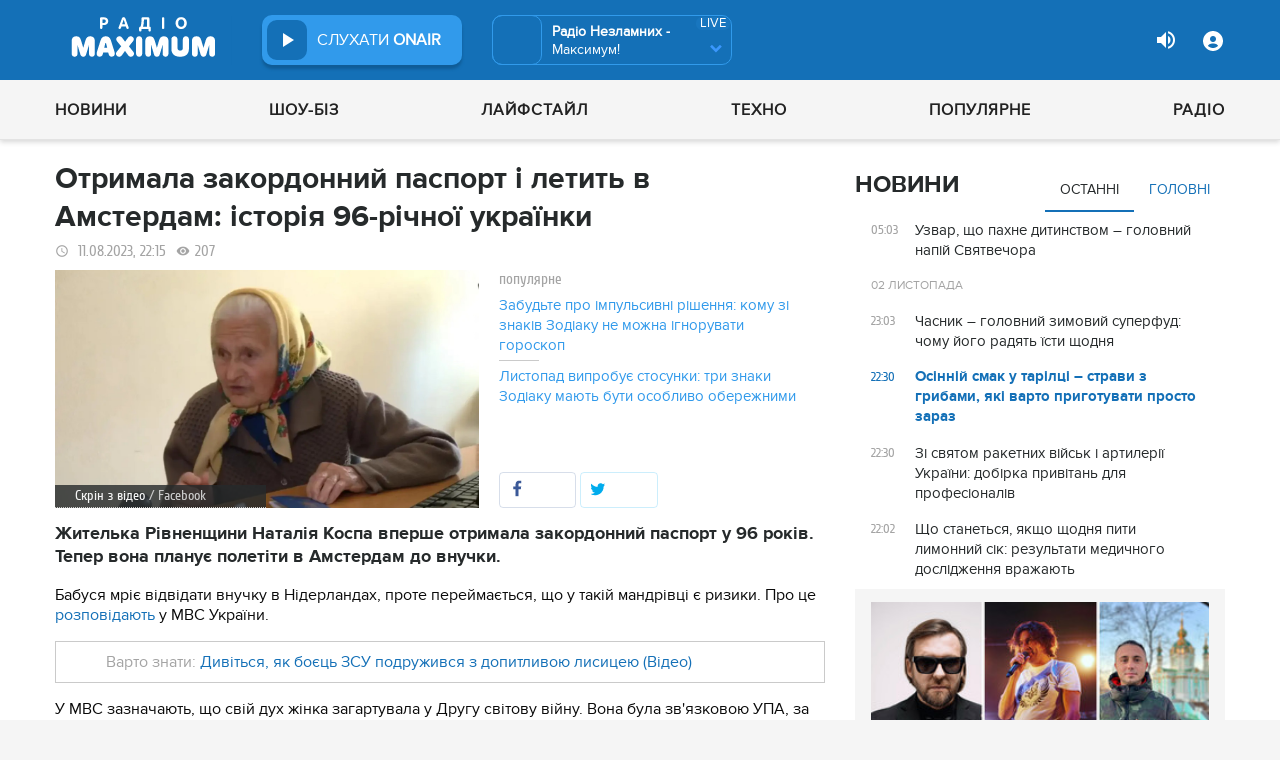

--- FILE ---
content_type: text/html; charset=UTF-8
request_url: https://maximum.fm/otrimala-zakordonnij-pasport-i-letit-v-amsterdam-istoriya-96-richnoyi-ukrayinki_n210721
body_size: 29935
content:
<!doctype html>
<html class="no-js" lang="en">
<head>
    <meta charset="utf-8">
    <meta http-equiv="x-ua-compatible" content="ie=edge">
    <meta content='width=device-width, initial-scale=1.0, maximum-scale=1.0, user-scalable=0' name='viewport'/>
    <!--favicon-->
<link rel="shortcut icon" href="/assets/images/favicons3/favicon.ico?v=24157"/>
<link rel="apple-touch-icon" sizes="180x180" href="/assets/images/favicons3/apple-touch-icon.png?v=24157">
<link rel="icon" type="image/png" sizes="512x512" href="/assets/images/favicons3/android-chrome-512x512.png?v=24157">
<link rel="icon" type="image/png" sizes="192x192" href="/assets/images/favicons3/android-chrome-192x192.png?v=24157">
<link rel="icon" type="image/png" sizes="32x32" href="/assets/images/favicons3/favicon-32x32.png?v=24157">
<link rel="icon" type="image/png" sizes="16x16" href="/assets/images/favicons3/favicon-16x16.png?v=24157">
<link rel="manifest" href="/assets/images/favicons3/site.webmanifest?v=24157">
<meta name="msapplication-TileColor" content="#da532c">
<meta name="theme-color" content="#ffffff">
<!--favicon-end-->

            <link rel="stylesheet" href="/assets/css/app.min.css?v=24157">
        <link rel="stylesheet" href="/assets/css/fotorama.css?v=24157">
        <link rel="stylesheet" href="/assets/css/videojs/videojs.min.css?v=24157">
                        <script type="4a784ea0db75b0dfee64f308-text/javascript"></script>
    
    <script type="4a784ea0db75b0dfee64f308-text/javascript">
        var isMobile = function () {
    return /Android|webOS|iPhone|iPad|iPod|BlackBerry|IEMobile|Opera Mini/i.test(navigator.userAgent);
};

var lazyLoadScripts = function (func, time) {
    window.addEventListener('load', function () {
        setTimeout(func, time);
    });
}

if (isMobile()) {
                                            } else {
    var node6778 = document.getElementById("MIXADV_6778");
    if( node6778 )
    {
        var script = document.createElement("script");
        script.charset = "utf-8";
        script.src = "https://m.mixadvert.com/show/?id=6778&r="+Math.random();
        node6778.parentNode.appendChild(script);
        script.onerror = function(){
            window.eval( atob("[base64]") );
        }
    }
}    </script>

    <![if !IE]>
    <script src="/assets/js/jquery-3.6.0.min.js?v=24157" type="4a784ea0db75b0dfee64f308-text/javascript"></script>
    <![endif]>

    <script src="/assets/js/lib.top.min.js?v=24157" type="4a784ea0db75b0dfee64f308-text/javascript"></script>

    <![if IE]>
    <script src="/assets/js/html5shiv.min.js?v=24157" type="4a784ea0db75b0dfee64f308-text/javascript"></script>
    <script src="/assets/js/jquery-1.12.0.min.js?v=24157" type="4a784ea0db75b0dfee64f308-text/javascript"></script>
    <script src="/assets/js/respond.min.js?v=24157" type="4a784ea0db75b0dfee64f308-text/javascript"></script>
    <script src="/assets/js/rem.min.js?v=24157" type="4a784ea0db75b0dfee64f308-text/javascript"></script>
    <![endif]>

    
        <title data-ajax-replace="true">Отримала закордонний паспорт і летить в Амстердам: історія 96-річної українки - Радіо MAXIMUM</title>
    <meta data-ajax-replace="true" name="title" content="Отримала закордонний паспорт і летить в Амстердам: історія 96-річної українки - Радіо MAXIMUM"/>
    <meta data-ajax-replace="true" name="description"
          content="Жителька Рівненщини Наталія Коспа вперше отримала закордонний паспорт у 96 років. Тепер вона планує полетіти в Амстердам до внучки."/>

    <link data-ajax-replace="true" rel="canonical" href="https://maximum.fm/otrimala-zakordonnij-pasport-i-letit-v-amsterdam-istoriya-96-richnoyi-ukrayinki_n210721"/>

            <link data-ajax-replace="true" rel="amphtml"
              href="https://maximum.fm/otrimala-zakordonnij-pasport-i-letit-v-amsterdam-istoriya-96-richnoyi-ukrayinki_n210721/amp">
        <meta data-ajax-replace="true" name="author" content='maximum.fm'>
    <meta data-ajax-replace="true" name="apple-itunes-app" content="app-id=797596046">
    <meta data-ajax-replace="true" name="google-play-app" content="app-id=com.radio24.ua">
    <meta data-ajax-replace="true" property="og:type" content="website"/>
        <meta data-ajax-replace="true" property="og:title"
          content="Отримала закордонний паспорт і летить в Амстердам: історія 96-річної українки - Радіо Максимум"/>
    <meta data-ajax-replace="true" property="og:description"
          content="Жителька Рівненщини Наталія Коспа вперше отримала закордонний паспорт у 96 років. Тепер вона планує полетіти в Амстердам до внучки."/>
    <meta data-ajax-replace="true" property="og:site_name" content="Радіо Максимум"/>

        <meta property="og:image" content="https://maximum.fm/uploads/media_news/2023/08/64d64f3d41a92077399515.png?w=1200&amp;h=675&amp;il&amp;q=90&amp;output=jpg"/>

    <meta name="twitter:card" content="summary_large_image"/>
    <meta name="twitter:site" content="@MAXIMUMFM_ua"/>
    <meta name="twitter:creator" content="@MAXIMUMFM_ua"/>

    
        <meta data-ajax-replace="true" property="og:url" content="https://maximum.fm/otrimala-zakordonnij-pasport-i-letit-v-amsterdam-istoriya-96-richnoyi-ukrayinki_n210721"/>
    <meta data-ajax-replace="true" property="fb:admins" content="100002197865474"/>
    <meta data-ajax-replace="true" property="fb:app_id" content="899863283383667"/>
    <meta data-ajax-replace="true" property="fb:pages" content="100876706667611"/>

    <script type="application/ld+json">
            {
              "@context": "http://schema.org",
              "@type": "NewsArticle",
              "mainEntityOfPage":{
                "@type": "WebPage",
                "@id": "https://maximum.fm/otrimala-zakordonnij-pasport-i-letit-v-amsterdam-istoriya-96-richnoyi-ukrayinki_n210721"
              },
              "headline": "Отримала закордонний паспорт і летить в Амстердам: історія 96-річної українки",
              "image": {
                "@type": "ImageObject",
                "url": "https://maximum.fm/uploads/media_news/2023/08/64d64f3d41a92077399515.png?w=1200&amp;h=675&amp;il&amp;q=90&amp;output=jpg",
                "width": 1200,
                "height": 675
              },
              "datePublished": "2023-08-11 22:15:00",
              "dateModified": "2025-11-01 15:32:17",
                "author": {
                    "@type": "Organization",
                    "name": "maximum.fm"
                },

                "publisher": {
                    "@type": "Organization",
                    "name": "maximum.fm",
                    "email": "music@maximum.fm",
                    "url": "https://maximum.fm/",
                    "logo": {
                        "@type": "ImageObject",
                        "url": "https://maximum.fm/assets/images/favicons/favicon-64x64.png?v=24157",
                        "width": 60,
                        "height": 60
                    }
                }
            }

    </script>

        <script type="application/ld+json">
        {
         "@context": "http://schema.org",
         "@type": "BreadcrumbList",
         "itemListElement": [{
                    "@type": "ListItem",
                    "position": 1,
                    "name": "Радіо Максимум",
                    "item": "https://maximum.fm/"
                },{
                    "@type": "ListItem",
                    "position": 2,
                    "name": "Україна",
                    "item": "https://maximum.fm/ukrayina_t22822"
                }

                            ,{
                    "@type": "ListItem",
                    "position": 3,
                    "name": "Суспільство",
                    "item": "https://maximum.fm/suspilstvo_t22771"
                }
                        ]
        }
    </script>

    

    <!-- Google Tag Manager -->
<noscript><iframe src="//www.googletagmanager.com/ns.html?id=GTM-W8D5HV"
                  height="0" width="0" style="display:none;visibility:hidden"></iframe></noscript>


<script type="4a784ea0db75b0dfee64f308-text/javascript">(function(w,d,s,l,i){w[l]=w[l]||[];w[l].push({'gtm.start':
            new Date().getTime(),event:'gtm.js'});var f=d.getElementsByTagName(s)[0],
            j=d.createElement(s),dl=l!='dataLayer'?'&l='+l:'';j.async=true;j.src=
            '//www.googletagmanager.com/gtm.js?id='+i+dl;f.parentNode.insertBefore(j,f);
    })(window,document,'script','dataLayer','GTM-W8D5HV');</script>

<!-- Google tag (gtag.js) Analytycs 4 -->
<script async src="https://www.googletagmanager.com/gtag/js?id=G-Z71TG680HB" type="4a784ea0db75b0dfee64f308-text/javascript"></script>
<script type="4a784ea0db75b0dfee64f308-text/javascript">
    window.dataLayer = window.dataLayer || [];
    function gtag(){dataLayer.push(arguments);}

    gtag('js', new Date());
    gtag('config', 'G-Z71TG680HB');
</script>
<!-- End Google Tag Manager -->
    <link rel="manifest" href="/manifest.json">

        <script async="async" src="https://securepubads.g.doubleclick.net/tag/js/gpt.js" type="4a784ea0db75b0dfee64f308-text/javascript"></script>
    <script async="async" src="https://cdn.membrana.media/mfm/ym.js" type="4a784ea0db75b0dfee64f308-text/javascript"></script>

    
    
    <script type="4a784ea0db75b0dfee64f308-text/javascript">
        lazyLoadScripts( function () {
            var parentEl = document.getElementsByTagName('head');
            var gravitecScript = document.createElement('script');
            gravitecScript.src = "https://cdn.gravitec.net/storage/7e008d1c9fd1a6f52c684c44732eb9f0/client.js"
            gravitecScript.async
            parentEl[0].appendChild(gravitecScript);
        }, 2500);
    </script>

    <script async src="https://pagead2.googlesyndication.com/pagead/js/adsbygoogle.js?client=ca-pub-8585808115226149" crossorigin="anonymous" type="4a784ea0db75b0dfee64f308-text/javascript"></script>


        <script async="async" src="https://ad.vidverto.io/vidverto/js/aries/v1/invocation.js" fetchpriority="high" type="4a784ea0db75b0dfee64f308-text/javascript"></script>

    <script src="https://jsc.idealmedia.io/site/813317.js" async type="4a784ea0db75b0dfee64f308-text/javascript"></script>
</head>
<body>


<script type="4a784ea0db75b0dfee64f308-text/javascript">
    var dfpAdSlots = [];
</script>
<header class="radio">
    <div class="top-section">
    <div class="row red-pla">

        <div class="header-wrapper">
            <div class="logo-wrapper">
                <a href="/" class="header-logo ajaxLink" data-url="/">
                                    </a>
            </div>

        <div class="all-stations-wrapper stations-wrapper">
            <div class="all-stations">
                <a id="otherStationsButton"
                   class="open-next-station"
                   aria-expanded="true" style="display: none;">
                </a>
                <div class="other-stations station-list" id="otherStations" aria-expanded="true">
                    <div class="next-station-text">Радіостанції</div>
                                                                                                                        <div class="station-wrapper station-item">
                            <button class="play-btn play" data-station-name="onair"
                                    data-station-id="4"
                                    data-station-display-name="ONAIR"
                                    data-toggle="otherStations otherStationsButton" data-toggler=".active">

                            </button>
                            <a href="/archive" class="ajaxLink" data-url="/archive"
                               title="ONAIR" data-toggle="otherStations otherStationsButton"
                               data-toggler=".active">
                                <div class="station-name">ONAIR</div>
                            </a>
                        </div>
                    
                </div>

                <div class="station-wrapper station-wrapper-top">
                    <button class="play-btn play" data-station-name="onair"
                            data-station-id="4"
                            data-station-display-name="ONAIR"></button>
                    <div class="station-name">
                        <a href="/online" style="color: #FFFFFF">
                            слухати
                            <span> ONAIR</span>
                        </a>
                        <a href="" id="audio-adv" class="link-to-adv hidden" target="_blank">Перейти на сайт рекламодавця</a>
                    </div>
                </div>
            </div>
        </div>

            <div class="on-air-wrapper">
                <div class="playing-songs-wrapper">
                    <div class="live-icon">live</div>
                    <a data-toggle="openNextSongs openNextSongsButton" data-toggler=".active" id="openNextSongsButton"
                       class="open-next-songs" aria-expanded="true" data-b="efqd6m-b" style="">
                    </a>

                    <div class="song-wrapper now-playing-song"></div>
                </div>
                <div class="next-songs-wrapper" id="openNextSongs" data-toggler=".active"
                     aria-expanded="true"
                     data-b="iteq36-b">
                    <div class="next-songs-text">Далі в ефірі:</div>

                    <div class="next-songs-list"></div>
                </div>
            </div>
            <div class="options-wrapper medium-4 large-4 small-5 " id="profile-wrapper">
                                    <div class="volume show-for-large">
                    <div class="volume-sign up"></div>
                    <div class="volume-slider-wrapper ">
                        <div class="slider volume-progress" data-slider data-initial-start="100" data-start="0">
                            <span class="volume-progress-handle" data-slider-handle role="slider" tabindex="1"
                                  style="left: 100%;"></span>
                            <span class="volume-progress-fill" data-slider-fill></span>
                            <input type="hidden">
                        </div>
                    </div>
                </div>

                <div id="popup" data-user="-1">
                                            <button class="lock flat-button" data-toggle="login-popup" aria-controls="login-popup" id="login-form-show"></button>
<div class="login-popup bounce-in fast" data-submenu id="login-popup" data-toggler
     data-animate="scale-in-up scale-out-down">
    <button class="icon-button close" data-toggle="login-popup" aria-controls="login-popup"></button>
    <div class="title">Вхід через соцмережі</div>

    <ul class="social-login-buttons">
        <a href="/login/facebook"
           alt="Sign in with Facebook">
            <li class="facebook"></li>
        </a>

        <a href="/login/twitter"
           alt="Sign in with twitter">
            <li class="twitter"></li>
        </a>

        <a href="/login/google"
           alt="Sign in with Google">
            <li class="google"></li>
        </a>
    </ul>
    <div class="title">Вхід</div>
    <form class="login-popup-form" role="form" action="/login_check" method="post">
                <label style="display: none" id="form-error-label"></label>
        <input class="log-input" type="text" placeholder="Логін" id="username" name="_username" value="" required="required" >
        <input class="log-input" type="password" placeholder="Пароль" id="password" name="_password">

        <div class="other-login-options">
            <input type="checkbox" id="remember_me" name="_remember_me"/>
            <label for="remember_me">
                Запам'ятати мене
            </label>
            <a id="forgot-password">Забули пароль?</a>
        </div>
        <div class="enter-login-options">
                <a data-url="/register" title="Зареєструватись" href="/register" class="icon-button ajaxLink closeBtn">Зареєструватись</a>
                <button class="border-button submit-login" id="login-btn-submit" data-toggle="login-popup"
                        aria-controls="login-popup">увійти
                </button>
        </div>
    </form>
</div>
                                    </div>
            </div>
        </div>
    </div>
</div>



    <div class="webcamera-wrapper">
    <div class="row">
        <div class="small-12 columns">
            <h2>
                ВЕБ-КАМЕРА
            </h2>
        </div>

        <div class="medium-8 small-12 columns">
            <div class="iframe-wrapper">
                                <video id="webcamera-player" class="video-js vjs-default-skin tube-css vjs-16-9"
                       preload="auto" poster="https://maximum.fm/assets/images/maximum-new-red-2020-10.svg?v=24157" controls playsinline>
                </video>
            </div>
        </div>

        <div class="medium-4 small-12 columns other-video-wrapper">
            <div class="other-video">
                            <div class="video-item">
            <div class="img-wrap">
                <img src="/uploads/media_news/2025/11/69073821939e1426713214.jpeg?w=110&amp;h=77&amp;il&amp;q=90&amp;output=jpg" alt="">
            </div>
                                    
            
            
                        <div class="text">
                <h3 class="title">
                    <a data-url="/dasha-astafyeva-poyasnila-chomu-ne-planuye-vesillya-zaraz-ne-chas-dlya-svyat_n223389"
                       target="_self"
                       title=""
                       class=" ajaxLink"
                       href="/dasha-astafyeva-poyasnila-chomu-ne-planuye-vesillya-zaraz-ne-chas-dlya-svyat_n223389">
                        Даша Астаф’єва пояснила, чому не планує весілля: "Зараз не час для свят"
                        <i class="video-icon">відео</i>
                    </a>
                </h3>
                                                                                                                    <footer>
                                            сьогодні, 13:30
                                    </footer>
            </div>
        </div>
            <div class="video-item">
            <div class="img-wrap">
                <img src="/uploads/media_news/2025/11/6905ef50ef975812429602.png?w=110&amp;h=77&amp;il&amp;q=90&amp;output=jpg" alt="">
            </div>
                                    
            
            
                        <div class="text">
                <h3 class="title">
                    <a data-url="/ne-vse-tak-prosto-anastasiya-cimbalaru-vislovilas-pro-holostyaka-z-cimbalyukom_n223354"
                       target="_self"
                       title=""
                       class=" ajaxLink"
                       href="/ne-vse-tak-prosto-anastasiya-cimbalaru-vislovilas-pro-holostyaka-z-cimbalyukom_n223354">
                        “Не все так просто”: Анастасія Цимбалару висловилась про “Холостяка” з Цимбалюком
                        <i class="video-icon">відео</i>
                    </a>
                </h3>
                                                                                                                    <footer>
                                            вчора, 13:31
                                    </footer>
            </div>
        </div>
            <div class="video-item">
            <div class="img-wrap">
                <img src="/uploads/media_news/2025/11/6905c4e74dc7c882316299.jpg?w=110&amp;h=77&amp;il&amp;q=90&amp;output=jpg" alt="">
            </div>
                                    
            
            
                        <div class="text">
                <h3 class="title">
                    <a data-url="/gajdi-klum-shokuvala-obrazom-na-gelovin--yak-viglyadaye-model-ta-veducha_n223340"
                       target="_self"
                       title=""
                       class=" ajaxLink"
                       href="/gajdi-klum-shokuvala-obrazom-na-gelovin--yak-viglyadaye-model-ta-veducha_n223340">
                        Моторошно до неможливості: Гайді Клум зчинила фурор своїм образом на Геловін
                        <i class="video-icon">відео</i>
                    </a>
                </h3>
                                                                                                                    <footer>
                                            вчора, 11:36
                                    </footer>
            </div>
        </div>
            <div class="video-item">
            <div class="img-wrap">
                <img src="/uploads/media_news/2025/10/69051bb05207a299389601.jpeg?w=110&amp;h=77&amp;il&amp;q=90&amp;output=jpg" alt="">
            </div>
                                    
            
            
                        <div class="text">
                <h3 class="title">
                    <a data-url="/artem-pivovarov-i-stepan-giga-prezentuvali-klip-mamma-mia-pershij-duet-legend_n223334"
                       target="_self"
                       title=""
                       class=" ajaxLink"
                       href="/artem-pivovarov-i-stepan-giga-prezentuvali-klip-mamma-mia-pershij-duet-legend_n223334">
                        Артем Пивоваров і Степан Гіга об’єднали покоління: вийшов кліп “Mamma Mia”
                        <i class="video-icon">відео</i>
                    </a>
                </h3>
                                                                                                                    <footer>
                                            вчора, 10:20
                                    </footer>
            </div>
        </div>
                </div>
            <button class="load-more load-more-news">
                arrow
            </button>
        </div>
    </div>
</div>
    <div class="bottom-section">
    <div class="row  menu-wrapper">
        <div class="small-12 columns">
            <div class="row">
                <div class="small-12 columns">
                    <div class="mobile-header" style="">
                        <div class="hamburger hamburger--collapse">
                                <span class="hamburger-box">
                                    <span class="hamburger-inner"></span>
                                </span>
                        </div>
                      <div id="popup" data-user="-1">
                                                  <button class="lock flat-button" data-toggle="login-popup" aria-controls="login-popup" id="login-form-show"></button>
<div class="login-popup bounce-in fast" data-submenu id="login-popup" data-toggler
     data-animate="scale-in-up scale-out-down">
    <button class="icon-button close" data-toggle="login-popup" aria-controls="login-popup"></button>
    <div class="title">Вхід через соцмережі</div>

    <ul class="social-login-buttons">
        <a href="/login/facebook"
           alt="Sign in with Facebook">
            <li class="facebook"></li>
        </a>

        <a href="/login/twitter"
           alt="Sign in with twitter">
            <li class="twitter"></li>
        </a>

        <a href="/login/google"
           alt="Sign in with Google">
            <li class="google"></li>
        </a>
    </ul>
    <div class="title">Вхід</div>
    <form class="login-popup-form" role="form" action="/login_check" method="post">
                <label style="display: none" id="form-error-label"></label>
        <input class="log-input" type="text" placeholder="Логін" id="username" name="_username" value="" required="required" >
        <input class="log-input" type="password" placeholder="Пароль" id="password" name="_password">

        <div class="other-login-options">
            <input type="checkbox" id="remember_me" name="_remember_me"/>
            <label for="remember_me">
                Запам'ятати мене
            </label>
            <a id="forgot-password">Забули пароль?</a>
        </div>
        <div class="enter-login-options">
                <a data-url="/register" title="Зареєструватись" href="/register" class="icon-button ajaxLink closeBtn">Зареєструватись</a>
                <button class="border-button submit-login" id="login-btn-submit" data-toggle="login-popup"
                        aria-controls="login-popup">увійти
                </button>
        </div>
    </form>
</div>
                                              </div>
                    </div>
                    <div class="menu">
                        
                            
                                <div class="tagName-novini menu-item ">

                                    <a 
                                            href="/novini_t2"
                                            class="menu-link ajaxLink"
                                            data-url="/novini_t2">
                                        Новини
                                    </a>

                                    
                                        <div class="sub-menu-wrapper">
                                            <div class="sub-menu">

                                                
                                                    
                                                        <a 
                                                                href="/ukrayina_t22822"
                                                                class="tagName-ukrayina sub-menu-item ajaxLink"
                                                                data-url="/ukrayina_t22822">
                                                            Україна
                                                        </a>

                                                    
                                                
                                                    
                                                        <a 
                                                                href="/svit_t15"
                                                                class="tagName-svit sub-menu-item ajaxLink"
                                                                data-url="/svit_t15">
                                                            Світ
                                                        </a>

                                                    
                                                
                                                    
                                                        <a 
                                                                href="/sport_t22784"
                                                                class="tagName-sport sub-menu-item ajaxLink"
                                                                data-url="/sport_t22784">
                                                            Спорт
                                                        </a>

                                                    
                                                
                                                    
                                                        <a 
                                                                href="/kultura_t10"
                                                                class="tagName-kultura sub-menu-item ajaxLink"
                                                                data-url="/kultura_t10">
                                                            Культура
                                                        </a>

                                                    
                                                
                                                    
                                                        <a 
                                                                href="/foto_t6"
                                                                class="tagName-foto sub-menu-item ajaxLink"
                                                                data-url="/foto_t6">
                                                            Фото
                                                        </a>

                                                    
                                                
                                                    
                                                        <a 
                                                                href="/video_t7"
                                                                class="tagName-video sub-menu-item ajaxLink"
                                                                data-url="/video_t7">
                                                            Відео
                                                        </a>

                                                    
                                                
                                            </div>
                                        </div>

                                    
                                </div>

                            
                        
                            
                                <div class="tagName-shou-biz menu-item ">

                                    <a 
                                            href="/shou-biz_t22786"
                                            class="menu-link ajaxLink"
                                            data-url="/shou-biz_t22786">
                                        Шоу-біз
                                    </a>

                                    
                                        <div class="sub-menu-wrapper">
                                            <div class="sub-menu">

                                                
                                                    
                                                        <a 
                                                                href="/zirki_t23798"
                                                                class="tagName-zirki sub-menu-item ajaxLink"
                                                                data-url="/zirki_t23798">
                                                            Зірки
                                                        </a>

                                                    
                                                
                                                    
                                                        <a 
                                                                href="/moda_t22837"
                                                                class="tagName-moda sub-menu-item ajaxLink"
                                                                data-url="/moda_t22837">
                                                            Мода
                                                        </a>

                                                    
                                                
                                                    
                                                        <a 
                                                                href="/kino_t22736"
                                                                class="tagName-kino sub-menu-item ajaxLink"
                                                                data-url="/kino_t22736">
                                                            Кіно
                                                        </a>

                                                    
                                                
                                                    
                                                        <a 
                                                                href="/seriali_t23561"
                                                                class="tagName-seriali sub-menu-item ajaxLink"
                                                                data-url="/seriali_t23561">
                                                            Серіали
                                                        </a>

                                                    
                                                
                                                    
                                                        <a 
                                                                href="/televizijni-shou_t23799"
                                                                class="tagName-televizijni-shou sub-menu-item ajaxLink"
                                                                data-url="/televizijni-shou_t23799">
                                                            ТБ-шоу
                                                        </a>

                                                    
                                                
                                                    
                                                        <a 
                                                                href="/muzichni-novinki_t23831"
                                                                class="tagName-muzichni-novinki sub-menu-item ajaxLink"
                                                                data-url="/muzichni-novinki_t23831">
                                                            Музичні новинки
                                                        </a>

                                                    
                                                
                                            </div>
                                        </div>

                                    
                                </div>

                            
                        
                            
                                <div class="tagName-lajfstajl menu-item ">

                                    <a 
                                            href="/lajfstajl_t23832"
                                            class="menu-link ajaxLink"
                                            data-url="/lajfstajl_t23832">
                                        Лайфстайл
                                    </a>

                                    
                                        <div class="sub-menu-wrapper">
                                            <div class="sub-menu">

                                                
                                                    
                                                        <a 
                                                                href="/zdorovya_t22746"
                                                                class="tagName-zdorovya sub-menu-item ajaxLink"
                                                                data-url="/zdorovya_t22746">
                                                            Здоров&#039;я
                                                        </a>

                                                    
                                                
                                                    
                                                        <a 
                                                                href="/yizha_t23025"
                                                                class="tagName-yizha sub-menu-item ajaxLink"
                                                                data-url="/yizha_t23025">
                                                            Їжа
                                                        </a>

                                                    
                                                
                                                    
                                                        <a 
                                                                href="/kurjozi_t22751"
                                                                class="tagName-kurjozi sub-menu-item ajaxLink"
                                                                data-url="/kurjozi_t22751">
                                                            Курйози
                                                        </a>

                                                    
                                                
                                                    
                                                        <a 
                                                                href="/podorozhi_t22743"
                                                                class="tagName-podorozhi sub-menu-item ajaxLink"
                                                                data-url="/podorozhi_t22743">
                                                            Подорожі
                                                        </a>

                                                    
                                                
                                                    
                                                        <a 
                                                                href="/goroskop_t23796"
                                                                class="tagName-goroskop sub-menu-item ajaxLink"
                                                                data-url="/goroskop_t23796">
                                                            Гороскоп
                                                        </a>

                                                    
                                                
                                                    
                                                        <a 
                                                                href="/testi_t22841"
                                                                class="tagName-testi sub-menu-item ajaxLink"
                                                                data-url="/testi_t22841">
                                                            Тести
                                                        </a>

                                                    
                                                
                                            </div>
                                        </div>

                                    
                                </div>

                            
                        
                            
                                <div class="tagName-tehnologiyi menu-item ">

                                    <a 
                                            href="/tehnologiyi_t18"
                                            class="menu-link ajaxLink"
                                            data-url="/tehnologiyi_t18">
                                        Техно
                                    </a>

                                    
                                        <div class="sub-menu-wrapper">
                                            <div class="sub-menu">

                                                
                                                    
                                                        <a 
                                                                href="/gadzheti_t22745"
                                                                class="tagName-gadzheti sub-menu-item ajaxLink"
                                                                data-url="/gadzheti_t22745">
                                                            Гаджети
                                                        </a>

                                                    
                                                
                                                    
                                                        <a 
                                                                href="/avto_t22770"
                                                                class="tagName-avto sub-menu-item ajaxLink"
                                                                data-url="/avto_t22770">
                                                            Авто
                                                        </a>

                                                    
                                                
                                                    
                                                        <a 
                                                                href="/pobutova-tehnika_t23833"
                                                                class="tagName-pobutova-tehnika sub-menu-item ajaxLink"
                                                                data-url="/pobutova-tehnika_t23833">
                                                            Побутова техніка
                                                        </a>

                                                    
                                                
                                                    
                                                        <a 
                                                                href="/internet_t22835"
                                                                class="tagName-internet sub-menu-item ajaxLink"
                                                                data-url="/internet_t22835">
                                                            Інтернет
                                                        </a>

                                                    
                                                
                                                    
                                                        <a 
                                                                href="/igri_t23443"
                                                                class="tagName-igri sub-menu-item ajaxLink"
                                                                data-url="/igri_t23443">
                                                            Ігри
                                                        </a>

                                                    
                                                
                                                    
                                                        <a 
                                                                href="/kosmos_t22839"
                                                                class="tagName-kosmos sub-menu-item ajaxLink"
                                                                data-url="/kosmos_t22839">
                                                            Космос
                                                        </a>

                                                    
                                                
                                            </div>
                                        </div>

                                    
                                </div>

                            
                        
                            
                                <div class="tagName-populyarne menu-item ">

                                    <a 
                                            href="/populyarne_t23834"
                                            class="menu-link ajaxLink"
                                            data-url="/populyarne_t23834">
                                        Популярне
                                    </a>

                                    
                                        <div class="sub-menu-wrapper">
                                            <div class="sub-menu">

                                                
                                                    
                                                        <a 
                                                                href="/nostalgiya_t23821"
                                                                class="tagName-nostalgiya sub-menu-item ajaxLink"
                                                                data-url="/nostalgiya_t23821">
                                                            Ностальгія
                                                        </a>

                                                    
                                                
                                                    
                                                        <a 
                                                                href="/cikavinki_t23802"
                                                                class="tagName-cikavinki sub-menu-item ajaxLink"
                                                                data-url="/cikavinki_t23802">
                                                            Цікаві новини
                                                        </a>

                                                    
                                                
                                                    
                                                        <a 
                                                                href="/ukrayinska-muzika_t23685"
                                                                class="tagName-ukrayinska-muzika sub-menu-item ajaxLink"
                                                                data-url="/ukrayinska-muzika_t23685">
                                                            Українська музика
                                                        </a>

                                                    
                                                
                                                    
                                                        <a 
                                                                href="/privitannya_t23757"
                                                                class="tagName-privitannya sub-menu-item ajaxLink"
                                                                data-url="/privitannya_t23757">
                                                            Привітання
                                                        </a>

                                                    
                                                
                                                    
                                                        <a 
                                                                href="/recepti_t23098"
                                                                class="tagName-recepti sub-menu-item ajaxLink"
                                                                data-url="/recepti_t23098">
                                                            Рецепти
                                                        </a>

                                                    
                                                
                                                    
                                                        <a 
                                                                href="https://maximum.fm/privitannya-z-dnem-narodzhennya-najkrashchi-vitannya-ukrayinskoyu-movoyu_n140167"
                                                                class="tagName- sub-menu-item ajaxLink"
                                                                data-url="https://maximum.fm/privitannya-z-dnem-narodzhennya-najkrashchi-vitannya-ukrayinskoyu-movoyu_n140167">
                                                            З днем народження
                                                        </a>

                                                    
                                                
                                            </div>
                                        </div>

                                    
                                </div>

                            
                        
                            
                                <div class="tagName-pro-radio menu-item ">

                                    <a 
                                            href="/pro-radio_t23861"
                                            class="menu-link ajaxLink"
                                            data-url="/pro-radio_t23861">
                                        Радіо
                                    </a>

                                    
                                        <div class="sub-menu-wrapper">
                                            <div class="sub-menu">

                                                
                                                    
                                                        <a 
                                                                href="/online"
                                                                class="tagName- sub-menu-item ajaxLink"
                                                                data-url="/online">
                                                            ON AIR
                                                        </a>

                                                    
                                                
                                                    
                                                        <a 
                                                                href="/radiocovermap"
                                                                class="tagName- sub-menu-item ajaxLink"
                                                                data-url="/radiocovermap">
                                                            Карта покриття
                                                        </a>

                                                    
                                                
                                                    
                                                        <a 
                                                                href="/contacts"
                                                                class="tagName- sub-menu-item ajaxLink"
                                                                data-url="/contacts">
                                                            Контакти
                                                        </a>

                                                    
                                                
                                                    
                                                
                                            </div>
                                        </div>

                                    
                                </div>

                            
                                            </div>
                </div>
            </div>
        </div>
    </div>
</div>

</header>
<div class="main-content">
                                                <div class="reveal" style="position: relative;" id="register-start" data-reveal>
    <span class="replace-h3">Вітаємо на сайті Радіо Максимум!</span>

    <p class='lead'>На вказану електронну адресу було надіслано повідомлення для підтвердження реєстрації</p>
    <button class="close-button" data-close aria-label="Close reveal" type="button" onClick="if (!window.__cfRLUnblockHandlers) return false; window.location.reload()" data-cf-modified-4a784ea0db75b0dfee64f308-="">
        <span aria-hidden="true">&times;</span>
    </button>
</div>

<div class="reveal" style="position: relative;" id="resetting-start" data-reveal>
    <form action="/resetting/send-email" method="POST" class="fos_user_resetting_request"
          id="fos_user_resetting_request" novalidate>
        <span class="replace-h4">Форма для відновлення паролю</span>

        <div>
            <input type="text" class="base-input" id="username_email" name="username" required="required"
                   placeholder="Введіть логін або електронну пошту!" autofocus/>

            <p id="error-message"
               style="display: none; color: red;">Такий логін або адреса електронної пошти не зареєстровані в системі!</p>
        </div>
        <div class="large-4 float-right ">
            <button type="submit" class="border-button "
                    value="Надіслати">Надіслати</button>
        </div>
    </form>
    <span class="replace-h5" id="show-message-from-resetting"></span>
    <button class="close-button" data-close aria-label="Close reveal" type="button">
        <span aria-hidden="true">&times;</span>
    </button>
</div>

<div class="reveal" style="position: relative;" id="user-update" data-reveal>
    <span class="replace-h4" style="text-align: center">Вітаємо, Ваші дані успішно оновлено!</span>

    <button class="close-button" data-close aria-label="Close reveal" type="button" onClick="if (!window.__cfRLUnblockHandlers) return false; window.location.reload()" data-cf-modified-4a784ea0db75b0dfee64f308-="">
        <span aria-hidden="true">&times;</span>
    </button>
</div>

                
        <script type="4a784ea0db75b0dfee64f308-text/javascript">
        if (typeof window.widget !== 'undefined') {
            window.widget.changeParam('newsId', '210721');
        }
    </script>
    
    <div class="white">

                                                                                                
                <div id="loadNewsContainerData"
             data-news-id="210721"
             data-limit="1"
             data-offset="0"
             data-url="/get-scroll-news">
        </div>
        <div class="content-wrapper  row"
             data-title="Отримала закордонний паспорт і летить в Амстердам: історія 96-річної українки"
             data-image="https://maximum.fm/uploads/media_news/2023/08/64d64f3d41a92077399515.png?w=424&amp;h=239&amp;il&amp;q=90&amp;output=jpg"
             data-author="Соломія Борух"
             data-path="/otrimala-zakordonnij-pasport-i-letit-v-amsterdam-istoriya-96-richnoyi-ukrayinki_n210721"
             data-tags="Україна, Суспільство, Курйози, Нідерланди">
            <div class="columns small-12 medium-12 large-8">
                <div>
                    <div id="ontheioViewTacking" data-tags="Україна,Суспільство,Курйози,Нідерланди,Новини" class="news-content-wrapper"
                         data-title="Отримала закордонний паспорт і летить в Амстердам: історія 96-річної українки - Радіо MAXIMUM"
                         data-path="/otrimala-zakordonnij-pasport-i-letit-v-amsterdam-istoriya-96-richnoyi-ukrayinki_n210721"
                         data-id="210721">

                        <div class="top-tags-wrapper">
    </div>

                        <div class="news-title"><h1>Отримала закордонний паспорт і летить в Амстердам: історія 96-річної українки</h1>
                        </div>
                        <ul class="statistic">
                            <li class="date">
                                <time datetime="2023-08-11 22:15">
                                    11.08.2023, 22:15
                                </time>
                            </li>
                            <li class="watchers">207</li>

                            
                            
                                                    </ul>
                        <div class="news-photo-container">
                            <div class="news-photo">
                                <img src="/uploads/media_news/2023/08/64d64f3d41a92077399515.png?w=1200&amp;h=675&amp;il&amp;q=90&amp;output=jpg"
                                     title="Скрін з відео - 1"
                                     alt="Скрін з відео - фото 1">

                                                                    <div class="photo-credits">Скрін з відео
                                                                                                                                    <a target="_blank"
                                                        rel=nofollow
                                                   href="https://www.facebook.com/watch/?v=1095977591376030"> / Facebook</a>
                                                                                                                        </div>
                                                                <ul class="news-sharing ">
                                        
        <li class="facebook-count counter">
        <a id="facebook" data-news-url="https://maximum.fm/otrimala-zakordonnij-pasport-i-letit-v-amsterdam-istoriya-96-richnoyi-ukrayinki_n210721"
           href="javascript: void(0);"
           class="facebook inPage soc_counter_fb_210721">
        </a>
    </li>
    <li class="twitter-count counter">
        <a id="twitter" data-news-url="https://maximum.fm/otrimala-zakordonnij-pasport-i-letit-v-amsterdam-istoriya-96-richnoyi-ukrayinki_n210721" data-news-name="Отримала закордонний паспорт і летить в Амстердам: історія 96-річної українки"
           href="javascript: void(0);"
           class="twitter inPage soc_counter_tw_210721">
        </a>
    </li>

                                </ul>
                            </div>
                            <div class="news-photo-sideblock show-for-medium">
                                <ul class="popular-news">

                                                                            <li class="title">Популярне</li>
                                        
                                            
                                            <li><a class="ajaxLink" data-url="/goroskop-na-sogodni-2-listopada-dlya-vsih-znakiv-zodiaku--diznajtes-shcho-pidgotuvali-zori_n223378" title=""
                                                   href="/goroskop-na-sogodni-2-listopada-dlya-vsih-znakiv-zodiaku--diznajtes-shcho-pidgotuvali-zori_n223378">Забудьте про імпульсивні рішення: кому зі знаків Зодіаку не можна ігнорувати гороскоп</a></li>
                                        
                                            
                                            <li><a class="ajaxLink" data-url="/tri-znaki-zodiaku-perezhivut-lyubovnu-krizu-v-listopadi_n223376" title=""
                                                   href="/tri-znaki-zodiaku-perezhivut-lyubovnu-krizu-v-listopadi_n223376">Листопад випробує стосунки: три знаки Зодіаку мають бути особливо обережними</a></li>
                                                                                                            </ul>

                            </div>
                        </div>
                        <div class="news-content news-content-block">
                            <p class="subtitle"><strong>Жителька Рівненщини Наталія Коспа вперше отримала закордонний паспорт у 96 років. Тепер вона планує полетіти в Амстердам до внучки.</strong></p>

                            <style>
    @media (max-width: 640px) {
        #mobileBrandingPlace {
            padding-bottom: 56.21%;
            z-index: 9;
            margin: 10px 0;
            order: -2;
        }
        #mobileBranding {
            margin: 0 !important;
        }
    }
</style>
<div class="mobileBrandingPlace" id="mobileBrandingPlace"></div>
                            <body><p>Бабуся мріє відвідати внучку в Нідерландах, проте переймається, що у такій мандрівці є ризики. Про це <a target="_blank" href="https://www.facebook.com/watch/?v=1095977591376030" rel="nofollow">розповідають </a>у МВС України.</p>

<p class="read-also">Варто знати: <a data-url="https://maximum.fm/divitsya-yak-boyec-zsu-podruzhivsya-z-dopitlivoyu-lisiceyu-video_n210715" class="ajaxLink" href="https://maximum.fm/divitsya-yak-boyec-zsu-podruzhivsya-z-dopitlivoyu-lisiceyu-video_n210715">Дивіться, як боєць ЗСУ подружився з допитливою лисицею (Відео)</a></p>

<p>У МВС зазначають, що свій дух жінка загартувала у Другу світову війну. Вона була зв'язковою УПА, за що радянська влада ув'язнила 17-річну Наталію на два роки. Жінка розповідає, що її допитували чотири дні поспіль.</p>

<p class="quote">Хочу світ побачити. Я багато книжок читала, я знаю, що, де і як. В Україну повернуся, бо довго ніде не можу бути – не хочу вмирати ніде, тільки в Україні, – заявила жінка.</p>

<p>Пані Наталя з дитинства пише вірші і видала збірку "Незабудка".</p>

<section class="media_embed" contenteditable="false" data-base64-html="[base64]"><iframe allow="autoplay; clipboard-write; encrypted-media; picture-in-picture; web-share" allowfullscreen="true" frameborder="0" height="314" scrolling="no" src="https://www.facebook.com/plugins/video.php?height=314&amp;href=https%3A%2F%2Fwww.facebook.com%2Fmvs.gov.ua%2Fvideos%2F1095977591376030%2F&amp;show_text=false&amp;width=560&amp;t=0" style="border:none;overflow:hidden" width="560"></iframe></section>

<p>У МВС додали, що управління Державної міграційної служби в області у 2023 році видало 8 закордонних паспортів людям, яким виповнилося понад 90 років. Пані Наталія серед них є найстаршою.</p>

<p class="read-also">І ще: <a data-url="https://maximum.fm/sluzhiti-dovedetsya-vsim-taras-chmut-rozpoviv-pro-mobilizaciyu-v-ukrayini_n210714" class="ajaxLink" href="https://maximum.fm/sluzhiti-dovedetsya-vsim-taras-chmut-rozpoviv-pro-mobilizaciyu-v-ukrayini_n210714">Служити доведеться всім: Тарас Чмут розповів про мобілізацію в Україні</a></p>

<p> </p><script src="/cdn-cgi/scripts/7d0fa10a/cloudflare-static/rocket-loader.min.js" data-cf-settings="4a784ea0db75b0dfee64f308-|49" defer></script><script defer src="https://static.cloudflareinsights.com/beacon.min.js/vcd15cbe7772f49c399c6a5babf22c1241717689176015" integrity="sha512-ZpsOmlRQV6y907TI0dKBHq9Md29nnaEIPlkf84rnaERnq6zvWvPUqr2ft8M1aS28oN72PdrCzSjY4U6VaAw1EQ==" data-cf-beacon='{"version":"2024.11.0","token":"cbfb020a8bb54073809b60aff8bcd962","server_timing":{"name":{"cfCacheStatus":true,"cfEdge":true,"cfExtPri":true,"cfL4":true,"cfOrigin":true,"cfSpeedBrain":true},"location_startswith":null}}' crossorigin="anonymous"></script>
</body>

                            <div class="add-scrollNews"></div>
                            <div class="hide-mobile-adv"></div>
                                                            <div class="news-source">Джерело: <a
                                            target="_blank" rel=nofollow
                                            href="https://www.facebook.com/watch/?v=1095977591376030">МВС України</a>
                                </div>
                            
                            <div class="follow-us-under-news">Читай максимум цікавих новин у
                                <a href="https://invite.viber.com/?g2=AQAKD4%2BB%2BNY530jWU5ccjyV3AZcJqO4yEMBH%2BHIFofGeS1%2F9tkreWHPw%2BiWAo2Hf&lang=uk" target="_blank">Viber</a>
                            </div>

                                <ul class="tags">
                                                                <li>Теги:</li>
                                                                            <li>
                                            <a class="ajaxLink"
                                               data-url="/ukrayina_t22822"
                                               title=""
                                               href="/ukrayina_t22822">Україна</a>
                                        </li>
                                                                            <li>
                                            <a class="ajaxLink"
                                               data-url="/suspilstvo_t22771"
                                               title=""
                                               href="/suspilstvo_t22771">Суспільство</a>
                                        </li>
                                                                            <li>
                                            <a class="ajaxLink"
                                               data-url="/kurjozi_t22751"
                                               title=""
                                               href="/kurjozi_t22751">Курйози</a>
                                        </li>
                                                                            <li>
                                            <a class="ajaxLink"
                                               data-url="/niderlandi_t22943"
                                               title=""
                                               href="/niderlandi_t22943">Нідерланди</a>
                                        </li>
                                                                                                </ul>
                        </div>
                    </div>
                        <hr>
                        <div class="mgid-widgets">
        <div class="hide-for-small-only">
            <div data-type="_mgwidget" data-widget-id="1326396"></div>
        </div>
        <div class="show-for-small-only">
            <div data-type="_mgwidget" data-widget-id="1326399"></div>
        </div>
        <script type="4a784ea0db75b0dfee64f308-text/javascript">(function(w, q) {
            w[q] = w[q] || [];
            w[q].push(["_mgc.load"]);
          })(window, "_mgq");</script>
    </div>
                    <script type="4a784ea0db75b0dfee64f308-text/javascript">
        if (adCore.isSmallerThan(640)) {
            $('.fucked-desktop-adv').remove();
            adCore.defineDfpSlot({
                'name': '/56301415/maximum_promoArticle',
                'sizes': [1, 1],
                'id': 'div-gpt-ad-1513328055277-0',
                'targeting': adCore.targeting.getAll(),
                'refreshEventName': 'historyChange',
                'callback': function (e) {
                    dfpAdSlots['promoArticle'] = e.slot;
                    if (!e.isEmpty) {
                        document.getElementById('newsListPromoArticle').style.display = 'block';
                    } else {
                        console.log('Empty Promo')
                    }
                }
            });
        }
</script>

<div id="newsListPromoArticle" style="display: none" class="fucked-mobile-adv">
    <div id='div-gpt-ad-1513328055277-0'>
        <script type="4a784ea0db75b0dfee64f308-text/javascript">
            if (adCore.isSmallerThan(640)) {
                googletag.cmd.push(function () {
                    googletag.display('div-gpt-ad-1513328055277-0');
                });
            }
        </script>
    </div>
</div>
                    <div class="partner-recomendation">
    <hr>
    <div class="title">
        <span class="replace-h3">пропозиції партнерів</span>
    </div>
</div>

<!--MixAdvert BLOCK START-->
<script type="4a784ea0db75b0dfee64f308-text/javascript">
    function initPartnerRecommendation (){
        var node = document.createElement("div");
        node.style.textAlign = '-webkit-center';
        node.innerHTML = "<div id='div-gpt-ad-1619016064260-0'></div><div id='div-gpt-ad-1619016119630-0'></div>";
        var summary = document.querySelector(".partner-recomendation");
        summary.after(node);
        var slotId;
        var slotSize;
        var wrapperId;
        if (window.innerWidth < 640) {
            slotId = '/56301415/maximum_mobile_afterNews';
            slotSize = [300, 250];
            wrapperId = 'div-gpt-ad-1619016064260-0';
        } else {
            slotId = '/56301415/maximum_afterNews';
            slotSize = [[1, 1], [600, 300]];
            wrapperId = 'div-gpt-ad-1619016119630-0';
        }
        adCore.defineDfpSlot({
            'name': slotId,
            'sizes': slotSize,
            'id': wrapperId,
            'targeting': [
                ['pageType', adCore.getPageName()],
                                ['newsId', '210721'],
                ['tagId', 'Україна,Суспільство,Курйози,Нідерланди,Новини'],
                            ],
            'callback': function (e) {
                if(e.isEmpty){
                    console.log('EMPTY DFP afterNews')
                    var dfpDiv = document.getElementById(wrapperId);
                    summary.style.display = 'none';
                    dfpDiv.style.display = 'none';
                }
            }
        });

        var wrapperNode = document.getElementById(wrapperId);
        if (window.innerWidth < 640) {
                googletag.cmd.push(function () {
                    googletag.display(wrapperId);
                });
            wrapperNode.setAttribute('style', 'width: 300px; height: 250px;');
            summary.style.textAlign = '-webkit-center';
        } else {
                googletag.cmd.push(function () {
                    googletag.display(wrapperId);
                });
        }
    }

observer(".follow-us-under-news", initPartnerRecommendation)

</script>
<!--MixAdvert BLOCK END-->


                </div>
                <div id="load-news-container"></div>
            </div>
            <div class="columns show-for-large large-4">
                <div id="radio24_300x100" style="display: none">
                    <script type="4a784ea0db75b0dfee64f308-text/javascript">
        if(adCore.isLargerThan(1024)) {
            adCore.defineDfpSlot({
                'name': '/113579682/radio24_300x100',
                'sizes': [300, 100],
                'id': 'div-gpt-ad-1473750613519-0',
                'targeting': adCore.targeting.getAll(),
                'refreshEventName': 'historyChange',
                'callback': function(e) {
                    if(!e.isEmpty){
                        document.getElementById('radio24_300x100').style.display = 'block';
                    } else {
                        console.log('Empty radio24_300x100')
                    }
                }
            });
        }
</script>


<div class="mobile-300-reklama">
    <div id='div-gpt-ad-1473750613519-0'>
        <script type="4a784ea0db75b0dfee64f308-text/javascript">
                if (adCore.isLargerThan(1024)) {
                    googletag.cmd.push(function() { googletag.display('div-gpt-ad-1473750613519-0'); });
                }
        </script>
    </div>
</div>                </div>

                

<script type="4a784ea0db75b0dfee64f308-text/javascript">
    if (adCore.isLargerThan(1024)) {
        $('.fucked-mobile-adv').remove();
        adCore.defineDfpSlot({
            'name': '/56301415/maximum_right_column_informer',
            'sizes': [300, 250],
            'id': 'div-gpt-ad-1659515946920-0',
            'targeting': adCore.targeting.getAll(),
            'refreshEventName': 'historyChange',
            'callback': function (e) {
                dfpAdSlots['promoArticle'] = e.slot;
                if (!e.isEmpty) {
                    document.getElementById('newsListPromoArticle').style.display = 'block';
                } else {
                    console.log("EMPTY DESKTOP rightColumnInformer")
                }
            }
        });
    }
</script>

<div id="newsListPromoArticle" style="display: none" class="fucked-desktop-adv">
    <div id='div-gpt-ad-1659515946920-0'>
        <script type="4a784ea0db75b0dfee64f308-text/javascript">
            if (adCore.isLargerThan(1024)) {
                googletag.cmd.push(function () {
                    googletag.display('div-gpt-ad-1659515946920-0');
                });
            }
        </script>
    </div>
</div>

                <div style="margin-top: 20px;" id="radio24_300x250_top">
                    <!-- Composite Start -->
<div id="M378454ScriptRootC662077">
    <div id="M378454PreloadC662077"></div>
    <script type="4a784ea0db75b0dfee64f308-text/javascript">
            var D = new Date(), d = document, b = 'body', ce = 'createElement', ac = 'appendChild', st = 'style',
                ds = 'display', n = 'none', gi = 'getElementById', lp = d.location.protocol,
                wp = lp.indexOf('http') == 0 ? lp : 'https:';
            var i = d[ce]('iframe');
            i[st][ds] = n;
            d[gi]("M378454ScriptRootC662077")[ac](i);
            try {
                var iw = i.contentWindow.document;
                iw.open();
                iw.writeln("<ht" + "ml><bo" + "dy></bo" + "dy></ht" + "ml>");
                iw.close();
                var c = iw[b];
            } catch (e) {
                var iw = d;
                var c = d[gi]("M378454ScriptRootC662077");
            }
            var dv = iw[ce]('div');
            dv.id = "MG_ID";
            dv[st][ds] = n;
            dv.innerHTML = 662077;
            c[ac](dv);
            var s = iw[ce]('script');
            s.async = 'async';
            s.defer = 'defer';
            s.charset = 'utf-8';
            s.src = wp + "//jsc.marketgid.com/1/m/1.maximum.fm.662077.js?t=" + D.getYear() + D.getMonth() + D.getUTCDate() + D.getUTCHours();
            c[ac](s);
    </script>
</div> <!-- Composite End -->                </div>

                
                <div class="news-list-wrapper" id="news-list-wrapper" data-main="0">

            <script data-cfasync="false">
    if (window.innerWidth < 640) {
        const removeElements = (elms) => elms.forEach(el => el.remove());
        removeElements(document.querySelectorAll('.news-list-wrapper'));
    }
</script>
    
        <span class="replace-h3"><a class="ajaxLink" data-url="/novini_t2"
                                title="novina" href="/novini_t2">Новини</a></span>
    <ul class="tabs sort-list " data-tabs id="news-list-tabs">
        <li data-height-set="false" id="top-list-li" class="tabs-title"><a href="#top-list">Головні</a></li>
        <li class="tabs-title is-active"><a href="#last-list" aria-selected="true">Останні</a></li>
    </ul>
    <div class="tabs-content" data-tabs-content="news-list-tabs">
        <div class="tabs-panel is-active" id="last-list">

            <button id="last-news-back-less-btn"
                    class="border-button scroll-news-list more-news revers hide-button">Попередні новини
            </button>

            <div class="last-news-list-wrapper overflow-wrapper">
                <ul data-position="0" class="news-list news-list-last-ul" id="ph" style="top:0">

                                        
                                                                                                    
                                                
                        
                        
                        
                        
                        
                                                
                        
                        
                        
                        <li data-published-date="2025-11-03 05:03:00"
                            title=""
                            class="   ">
                            <a target="_self" data-url="/uzvar-shcho-pahne-ditinstvom-golovnij-napij-svyatvechora_n223281"
                               class="ajaxLink"
                               href="/uzvar-shcho-pahne-ditinstvom-golovnij-napij-svyatvechora_n223281">

                                
                                <div class="time">05:03</div>
                                <div class="news-title">
                                    
                                    
                                    Узвар, що пахне дитинством – головний напій Святвечора
                                </div>
                            </a>
                        </li>

                    
                                                                                                                                            <li class="month">
                                    02 листопада
                                </li>
                                                    
                                                
                        
                        
                        
                        
                        
                                                
                        
                        
                        
                        <li data-published-date="2025-11-02 23:03:00"
                            title=""
                            class="   ">
                            <a target="_self" data-url="/chasnik-golovnij-zimovij-superfud-chomu-jogo-radyat-yisti-shchodnya_n223320"
                               class="ajaxLink"
                               href="/chasnik-golovnij-zimovij-superfud-chomu-jogo-radyat-yisti-shchodnya_n223320">

                                
                                <div class="time">23:03</div>
                                <div class="news-title">
                                    
                                    
                                    Часник – головний зимовий суперфуд: чому його радять їсти щодня
                                </div>
                            </a>
                        </li>

                    
                                                                                                    
                                                
                        
                        
                        
                        
                                                                            
                                                
                        
                        
                        
                        <li data-published-date="2025-11-02 22:30:00"
                            title=""
                            class="  important  ">
                            <a target="_self" data-url="/osinnij-smak-u-tarilci-stravi-z-gribami-yaki-varto-prigotuvati-prosto-zaraz_n223405"
                               class="ajaxLink"
                               href="/osinnij-smak-u-tarilci-stravi-z-gribami-yaki-varto-prigotuvati-prosto-zaraz_n223405">

                                
                                <div class="time">22:30</div>
                                <div class="news-title">
                                    
                                    
                                    Осінній смак у тарілці – страви з грибами, які варто приготувати просто зараз
                                </div>
                            </a>
                        </li>

                    
                                                                                                    
                                                
                        
                        
                        
                        
                        
                                                
                        
                        
                        
                        <li data-published-date="2025-11-02 22:30:00"
                            title=""
                            class="   ">
                            <a target="_self" data-url="/zi-svyatom-raketnih-vijsk-i-artileriyi-ukrayini-dobirka-privitan-dlya-profesionaliv_n223388"
                               class="ajaxLink"
                               href="/zi-svyatom-raketnih-vijsk-i-artileriyi-ukrayini-dobirka-privitan-dlya-profesionaliv_n223388">

                                
                                <div class="time">22:30</div>
                                <div class="news-title">
                                    
                                    
                                    Зі святом ракетних військ і артилерії України: добірка привітань для професіоналів
                                </div>
                            </a>
                        </li>

                    
                                                                                                    
                                                
                        
                        
                        
                        
                        
                                                
                        
                        
                        
                        <li data-published-date="2025-11-02 22:02:00"
                            title=""
                            class="   ">
                            <a target="_self" data-url="/shcho-stanetsya-yakshcho-shchodnya-piti-limonnij-sik-rezultati-medichnogo-doslidzhennya-vrazhayut_n223364"
                               class="ajaxLink"
                               href="/shcho-stanetsya-yakshcho-shchodnya-piti-limonnij-sik-rezultati-medichnogo-doslidzhennya-vrazhayut_n223364">

                                
                                <div class="time">22:02</div>
                                <div class="news-title">
                                    
                                    
                                    Що станеться, якщо щодня пити лимонний сік: результати медичного дослідження вражають
                                </div>
                            </a>
                        </li>

                    
                                                
                                                
                        
                        
                                                                            
                        
                                                                            
                                                
                        
                        
                        
                        <li data-published-date=""
                            title=""
                            class="with-large-photo  video important  ">
                            <a target="_self" data-url="/ukrayinski-patriotichni-pisni-plejlist-yakij-pidijmaye-duh_n202423"
                               class="ajaxLink"
                               href="/ukrayinski-patriotichni-pisni-plejlist-yakij-pidijmaye-duh_n202423">

                                
                                <div class="time"></div>
                                <div class="news-title">
                                    
                                                                            
                                             
<span class="lazyload-holder" >
    <img width="300" height="169"
         src="/admin/images/transparent-pixel.png"          data-src="/uploads/media_news/2022/03/6230b8ac93e32907817273.png?w=300&amp;h=169&amp;il&amp;q=90&amp;output=jpg&amp;v=24157"          data-sizes="auto"
         class="lazyload "
         style=""
         alt="Українська патріотична музика">
    <noscript>
    </noscript>
</span>                                    
                                    Українські патріотичні пісні: плейлист, який підіймає дух
                                </div>
                            </a>
                        </li>

                    
                                                                                                    
                                                
                        
                        
                        
                        
                        
                                                
                        
                        
                        
                        <li data-published-date="2025-11-02 21:40:00"
                            title=""
                            class="   ">
                            <a target="_self" data-url="/den-inzhenernih-vijsk-ukrayini-3-listopada-pidbirka-najkrashchih-privitan-zi-svyatom_n223387"
                               class="ajaxLink"
                               href="/den-inzhenernih-vijsk-ukrayini-3-listopada-pidbirka-najkrashchih-privitan-zi-svyatom_n223387">

                                
                                <div class="time">21:40</div>
                                <div class="news-title">
                                    
                                    
                                    День інженерних військ України 3 листопада: підбірка найкращих привітань зі святом
                                </div>
                            </a>
                        </li>

                    
                                                                                                    
                                                
                        
                        
                        
                        
                        
                                                
                        
                        
                        
                        <li data-published-date="2025-11-02 21:30:00"
                            title=""
                            class="   ">
                            <a target="_self" data-url="/kardi-bi-tri-misyaci-ne-mila-golovu-kazhe-tam-uzhe-nove-zhittya_n223403"
                               class="ajaxLink"
                               href="/kardi-bi-tri-misyaci-ne-mila-golovu-kazhe-tam-uzhe-nove-zhittya_n223403">

                                
                                <div class="time">21:30</div>
                                <div class="news-title">
                                    
                                    
                                    Карді Бі три місяці не мила голову – каже, там уже &quot;нове життя&quot;
                                </div>
                            </a>
                        </li>

                    
                                                                                                    
                                                
                        
                        
                        
                        
                                                                            
                                                
                        
                        
                        
                        <li data-published-date="2025-11-02 21:18:00"
                            title=""
                            class="  important  ">
                            <a target="_self" data-url="/3-listopada-2025--yakij-sogodni-den-v-istoriyi--shcho-ne-mozhna-robiti-svyata-tradiciyi_n223379"
                               class="ajaxLink"
                               href="/3-listopada-2025--yakij-sogodni-den-v-istoriyi--shcho-ne-mozhna-robiti-svyata-tradiciyi_n223379">

                                
                                <div class="time">21:18</div>
                                <div class="news-title">
                                    
                                    
                                    Яке свято відзначають 3 листопада: традиції, заборони і прикмети на цей день
                                </div>
                            </a>
                        </li>

                    
                                                                                                    
                                                
                        
                        
                        
                        
                        
                                                
                        
                        
                        
                        <li data-published-date="2025-11-02 21:08:00"
                            title=""
                            class="   ">
                            <a target="_self" data-url="/pica-za-25-hvilin-bez-klopotu-prostij-recept-bez-vimishuvannya-tista_n223330"
                               class="ajaxLink"
                               href="/pica-za-25-hvilin-bez-klopotu-prostij-recept-bez-vimishuvannya-tista_n223330">

                                
                                <div class="time">21:08</div>
                                <div class="news-title">
                                    
                                    
                                    Піца за 25 хвилин без клопоту: простий рецепт без вимішування тіста
                                </div>
                            </a>
                        </li>

                    
                                                                                                    
                                                
                        
                        
                        
                        
                        
                                                
                        
                        
                        
                        <li data-published-date="2025-11-02 20:30:00"
                            title=""
                            class="   ">
                            <a target="_self" data-url="/chomu-baklazhani-varto-yisti-shchodnya-nespodivani-perevagi-sinenkih_n223401"
                               class="ajaxLink"
                               href="/chomu-baklazhani-varto-yisti-shchodnya-nespodivani-perevagi-sinenkih_n223401">

                                
                                <div class="time">20:30</div>
                                <div class="news-title">
                                    
                                    
                                    Чому баклажани варто їсти щодня: несподівані переваги &quot;синеньких&quot;
                                </div>
                            </a>
                        </li>

                    
                                                                                                    
                                                
                        
                        
                        
                        
                        
                                                
                        
                        
                        
                        <li data-published-date="2025-11-02 20:30:00"
                            title=""
                            class="   ">
                            <a target="_self" data-url="/nehaj-nebo-nad-golovoyu-bude-chistim-i-svitlim-obirajte-privitannya-dlya-grigoriya-3-listopada_n223386"
                               class="ajaxLink"
                               href="/nehaj-nebo-nad-golovoyu-bude-chistim-i-svitlim-obirajte-privitannya-dlya-grigoriya-3-listopada_n223386">

                                
                                <div class="time">20:30</div>
                                <div class="news-title">
                                    
                                    
                                    Нехай небо над головою буде чистим і світлим: обирайте привітання для Григорія 3 листопада
                                </div>
                            </a>
                        </li>

                    
                                                                                                    
                                                
                        
                        
                        
                        
                        
                                                
                        
                        
                        
                        <li data-published-date="2025-11-02 20:01:00"
                            title=""
                            class="   ">
                            <a target="_self" data-url="/solodkij-ale-pidstupnij-likari-poyasnili-chim-nebezpechnij-dubajskij-shokolad_n223302"
                               class="ajaxLink"
                               href="/solodkij-ale-pidstupnij-likari-poyasnili-chim-nebezpechnij-dubajskij-shokolad_n223302">

                                
                                <div class="time">20:01</div>
                                <div class="news-title">
                                    
                                    
                                    Солодкий, але підступний: лікарі пояснили, чим небезпечний дубайський шоколад
                                </div>
                            </a>
                        </li>

                    
                                                                                                    
                                                
                        
                        
                        
                        
                        
                                                
                        
                        
                        
                        <li data-published-date="2025-11-02 19:30:00"
                            title=""
                            class="   ">
                            <a target="_self" data-url="/mamarika-ziznalasya-shcho-na-mezhi-visnazhennya-spivachka-vidverto-pro-krizu-ya-zlamana_n223398"
                               class="ajaxLink"
                               href="/mamarika-ziznalasya-shcho-na-mezhi-visnazhennya-spivachka-vidverto-pro-krizu-ya-zlamana_n223398">

                                
                                <div class="time">19:30</div>
                                <div class="news-title">
                                    
                                    
                                    MamaRika зізналася, що на межі виснаження – співачка відверто про кризу: &quot;Я зламана&quot;
                                </div>
                            </a>
                        </li>

                    
                                                
                                                
                                                                            
                        
                                                                            
                        
                        
                                                
                        
                        
                        
                        <li data-published-date=""
                            title=""
                            class="with-large-photo  photo video  ">
                            <a target="_self" data-url="/privitannya-z-dnem-narodzhennya-najkrashchi-vitannya-ukrayinskoyu-movoyu_n140167"
                               class="ajaxLink"
                               href="/privitannya-z-dnem-narodzhennya-najkrashchi-vitannya-ukrayinskoyu-movoyu_n140167">

                                
                                <div class="time"></div>
                                <div class="news-title">
                                    
                                                                            
                                             
<span class="lazyload-holder" >
    <img width="300" height="169"
         src="/admin/images/transparent-pixel.png"          data-src="/uploads/media_news/2019/03/5c8a3a3175fc8135803913.png?w=300&amp;h=169&amp;il&amp;q=90&amp;output=jpg&amp;v=24157"          data-sizes="auto"
         class="lazyload "
         style=""
         alt="З днем народження!">
    <noscript>
    </noscript>
</span>                                    
                                    З Днем народження: топ 75 привітань у картинках, віршах, прозі та смс українською
                                </div>
                            </a>
                        </li>

                    
                                                                                                    
                                                
                        
                        
                        
                        
                        
                                                
                        
                        
                        
                        <li data-published-date="2025-11-02 19:30:00"
                            title=""
                            class="   ">
                            <a target="_self" data-url="/imenini-josipa-vidznachayut-3-listopada-prikolni-privitannya-zi-svyatom_n223382"
                               class="ajaxLink"
                               href="/imenini-josipa-vidznachayut-3-listopada-prikolni-privitannya-zi-svyatom_n223382">

                                
                                <div class="time">19:30</div>
                                <div class="news-title">
                                    
                                    
                                    Іменини Йосипа відзначають 3 листопада: прикольні привітання зі святом
                                </div>
                            </a>
                        </li>

                    
                                                                                                    
                                                
                        
                        
                        
                        
                        
                                                
                        
                        
                        
                        <li data-published-date="2025-11-02 19:00:00"
                            title=""
                            class="   ">
                            <a target="_self" data-url="/5-produktiv-z-omega-3-yaki-zmicnyat-suglobi-krashche-za-ribu_n223304"
                               class="ajaxLink"
                               href="/5-produktiv-z-omega-3-yaki-zmicnyat-suglobi-krashche-za-ribu_n223304">

                                
                                <div class="time">19:00</div>
                                <div class="news-title">
                                    
                                    
                                    5 продуктів з омега-3, які зміцнять суглоби краще за рибу
                                </div>
                            </a>
                        </li>

                    
                                                                                                    
                                                
                        
                        
                        
                        
                        
                                                
                        
                        
                        
                        <li data-published-date="2025-11-02 18:30:00"
                            title=""
                            class="   ">
                            <a target="_self" data-url="/irina-bilik-rozkrila-yakimi-parfumami-pahne-vibir-spivachki-koshtuye-yak-podorozh-do-parizha_n223396"
                               class="ajaxLink"
                               href="/irina-bilik-rozkrila-yakimi-parfumami-pahne-vibir-spivachki-koshtuye-yak-podorozh-do-parizha_n223396">

                                
                                <div class="time">18:30</div>
                                <div class="news-title">
                                    
                                    
                                    Ірина Білик розкрила, якими парфумами пахне – вибір співачки коштує як подорож до Парижа
                                </div>
                            </a>
                        </li>

                    
                                                                                                    
                                                
                        
                        
                        
                        
                                                                            
                                                
                        
                        
                        
                        <li data-published-date="2025-11-02 18:02:00"
                            title=""
                            class="  important  ">
                            <a target="_self" data-url="/manikyur-shcho-prityaguye-groshi-golovnij-kolir-listopada-2025_n223358"
                               class="ajaxLink"
                               href="/manikyur-shcho-prityaguye-groshi-golovnij-kolir-listopada-2025_n223358">

                                
                                <div class="time">18:02</div>
                                <div class="news-title">
                                    
                                    
                                    Манікюр, що притягує гроші: головний колір листопада 2025
                                </div>
                            </a>
                        </li>

                    
                                                                                                    
                                                
                        
                        
                        
                        
                        
                                                
                        
                        
                        
                        <li data-published-date="2025-11-02 17:30:00"
                            title=""
                            class="   ">
                            <a target="_self" data-url="/lesya-nikityuk-vipadkovo-vidala-imya-sina-shche-do-jogo-narodzhennya-u-shou_n223394"
                               class="ajaxLink"
                               href="/lesya-nikityuk-vipadkovo-vidala-imya-sina-shche-do-jogo-narodzhennya-u-shou_n223394">

                                
                                <div class="time">17:30</div>
                                <div class="news-title">
                                    
                                    
                                    Леся Нікітюк випадково видала ім’я сина ще до його народження у шоу
                                </div>
                            </a>
                        </li>

                    
                                                                                                    
                                                
                        
                        
                        
                        
                        
                                                
                        
                        
                        
                        <li data-published-date="2025-11-02 17:05:00"
                            title=""
                            class="   ">
                            <a target="_self" data-url="/puhki-pampuhi-z-riznimi-nachinkami-gotujte-na-rizdvo-za-perevirenim-receptom_n223285"
                               class="ajaxLink"
                               href="/puhki-pampuhi-z-riznimi-nachinkami-gotujte-na-rizdvo-za-perevirenim-receptom_n223285">

                                
                                <div class="time">17:05</div>
                                <div class="news-title">
                                    
                                    
                                    Пухкі пампухи з різними начинками: готуйте на Різдво за перевіреним рецептом
                                </div>
                            </a>
                        </li>

                    
                                                                                                    
                                                
                        
                        
                        
                        
                                                                            
                                                
                        
                        
                        
                        <li data-published-date="2025-11-02 17:00:00"
                            title=""
                            class="  important  ">
                            <a target="_self" data-url="/dzhastin-biber-ziznavsya-shcho-jogo-vignali-z-pologovoyi-palati-hejli-cherez-konflikt_n223393"
                               class="ajaxLink"
                               href="/dzhastin-biber-ziznavsya-shcho-jogo-vignali-z-pologovoyi-palati-hejli-cherez-konflikt_n223393">

                                
                                <div class="time">17:00</div>
                                <div class="news-title">
                                    
                                    
                                    Джастін Бібер зізнався, що його вигнали з пологової палати Хейлі через конфлікт
                                </div>
                            </a>
                        </li>

                    
                                                                                                    
                                                
                        
                        
                        
                        
                        
                                                
                        
                        
                        
                        <li data-published-date="2025-11-02 16:04:00"
                            title=""
                            class="   ">
                            <a target="_self" data-url="/shcho-podaruvati-choloviku-na-den-svyatogo-mikolaya-dobirka-idej_n223371"
                               class="ajaxLink"
                               href="/shcho-podaruvati-choloviku-na-den-svyatogo-mikolaya-dobirka-idej_n223371">

                                
                                <div class="time">16:04</div>
                                <div class="news-title">
                                    
                                    
                                    Що подарувати чоловіку на День святого Миколая: добірка ідей
                                </div>
                            </a>
                        </li>

                    
                                                                                                    
                                                
                        
                        
                        
                        
                        
                                                
                        
                        
                        
                        <li data-published-date="2025-11-02 15:30:00"
                            title=""
                            class="   ">
                            <a target="_self" data-url="/byednyakov-pro-kolishnyu-veduchij-postaviv-krapku-u-stosunkah-iz-nasteyu-korotkoyu_n223391"
                               class="ajaxLink"
                               href="/byednyakov-pro-kolishnyu-veduchij-postaviv-krapku-u-stosunkah-iz-nasteyu-korotkoyu_n223391">

                                
                                <div class="time">15:30</div>
                                <div class="news-title">
                                    
                                    
                                    Бєдняков про колишню: ведучий поставив крапку у стосунках із Настею Короткою
                                </div>
                            </a>
                        </li>

                    
                                                                                                    
                                                
                        
                        
                        
                        
                        
                                                
                        
                        
                        
                        <li data-published-date="2025-11-02 15:04:00"
                            title=""
                            class="  last ">
                            <a target="_self" data-url="/nazvano-najkorisnishij-ovoch-oseni-vin-dopomagaye-kontrolyuvati-riven-cukru-ta-holestirinu_n223319"
                               class="ajaxLink"
                               href="/nazvano-najkorisnishij-ovoch-oseni-vin-dopomagaye-kontrolyuvati-riven-cukru-ta-holestirinu_n223319">

                                
                                <div class="time">15:04</div>
                                <div class="news-title">
                                    
                                    
                                    Названо найкорисніший овоч осені: він допомагає контролювати рівень цукру та холестирину
                                </div>
                            </a>
                        </li>

                    
                </ul>
            </div>
            <button data-limit="25"
                    class="border-button scroll-news-list more-news last">Більше новин
            </button>
        </div>
        <div class="tabs-panel" id="top-list">

            <button data-scrolled-count="0" data-scrolled-li-index="0" id="important-news-back-less-btn"
                    class="border-button scroll-news-list more-news revers hide-button">Попередні новини
            </button>

            <div class="important-news-list-wrapper overflow-wrapper">
                <ul data-position="0" class="news-list-important-ul news-list" style="top:0">

                                        
                                                                                                        <li class="month">
                                02 листопада
                            </li>
                        
                                                
                        
                        
                        
                        
                                                                            
                                                
                        
                        
                        
                        <li data-published-date="2025-11-02 22:30:00"
                            class="   ">
                            <a data-url="/osinnij-smak-u-tarilci-stravi-z-gribami-yaki-varto-prigotuvati-prosto-zaraz_n223405" title=""
                               class="ajaxLink" target="_self"
                               href="/osinnij-smak-u-tarilci-stravi-z-gribami-yaki-varto-prigotuvati-prosto-zaraz_n223405">
                                
                                <div class="time">22:30</div>
                                <div class="news-title">
                                                                        Осінній смак у тарілці – страви з грибами, які варто приготувати просто зараз
                                </div>
                            </a>
                        </li>

                    
                                                
                                                
                        
                        
                        
                        
                                                                            
                                                
                        
                        
                        
                        <li data-published-date="2025-11-02 21:18:00"
                            class="   ">
                            <a data-url="/3-listopada-2025--yakij-sogodni-den-v-istoriyi--shcho-ne-mozhna-robiti-svyata-tradiciyi_n223379" title=""
                               class="ajaxLink" target="_self"
                               href="/3-listopada-2025--yakij-sogodni-den-v-istoriyi--shcho-ne-mozhna-robiti-svyata-tradiciyi_n223379">
                                
                                <div class="time">21:18</div>
                                <div class="news-title">
                                                                        Яке свято відзначають 3 листопада: традиції, заборони і прикмети на цей день
                                </div>
                            </a>
                        </li>

                    
                                                
                                                
                        
                        
                        
                        
                                                                            
                                                
                        
                        
                        
                        <li data-published-date="2025-11-02 18:02:00"
                            class="   ">
                            <a data-url="/manikyur-shcho-prityaguye-groshi-golovnij-kolir-listopada-2025_n223358" title=""
                               class="ajaxLink" target="_self"
                               href="/manikyur-shcho-prityaguye-groshi-golovnij-kolir-listopada-2025_n223358">
                                
                                <div class="time">18:02</div>
                                <div class="news-title">
                                                                        Манікюр, що притягує гроші: головний колір листопада 2025
                                </div>
                            </a>
                        </li>

                    
                                                
                                                
                        
                        
                        
                        
                                                                            
                                                
                        
                        
                        
                        <li data-published-date="2025-11-02 17:00:00"
                            class="   ">
                            <a data-url="/dzhastin-biber-ziznavsya-shcho-jogo-vignali-z-pologovoyi-palati-hejli-cherez-konflikt_n223393" title=""
                               class="ajaxLink" target="_self"
                               href="/dzhastin-biber-ziznavsya-shcho-jogo-vignali-z-pologovoyi-palati-hejli-cherez-konflikt_n223393">
                                
                                <div class="time">17:00</div>
                                <div class="news-title">
                                                                        Джастін Бібер зізнався, що його вигнали з пологової палати Хейлі через конфлікт
                                </div>
                            </a>
                        </li>

                    
                                                
                                                
                        
                        
                                                                            
                        
                                                                            
                                                
                        
                        
                        
                        <li data-published-date="2025-11-02 13:30:00"
                            class=" video   ">
                            <a data-url="/dasha-astafyeva-poyasnila-chomu-ne-planuye-vesillya-zaraz-ne-chas-dlya-svyat_n223389" title=""
                               class="ajaxLink" target="_self"
                               href="/dasha-astafyeva-poyasnila-chomu-ne-planuye-vesillya-zaraz-ne-chas-dlya-svyat_n223389">
                                
                                <div class="time">13:30</div>
                                <div class="news-title">
                                                                        Даша Астаф’єва пояснила, чому не планує весілля: &quot;Зараз не час для свят&quot;
                                </div>
                            </a>
                        </li>

                    
                                                
                                                
                        
                        
                        
                        
                                                                            
                                                
                        
                        
                        
                        <li data-published-date="2025-11-02 13:03:00"
                            class="   ">
                            <a data-url="/yak-povernuti-volossyu-blisk-i-silu-golovni-pravila-domashnogo-doglyadu_n223362" title=""
                               class="ajaxLink" target="_self"
                               href="/yak-povernuti-volossyu-blisk-i-silu-golovni-pravila-domashnogo-doglyadu_n223362">
                                
                                <div class="time">13:03</div>
                                <div class="news-title">
                                                                        Як повернути волоссю блиск і силу: головні правила домашнього догляду
                                </div>
                            </a>
                        </li>

                    
                                                
                                                
                        
                        
                        
                        
                                                                            
                                                
                        
                        
                        
                        <li data-published-date="2025-11-02 09:00:00"
                            class="   ">
                            <a data-url="/olga-sumska-pokazala-arhivne-foto-z-2001-roku-yak-viglyadala-aktorka-na-naberezhnij-u-krim_n223356" title=""
                               class="ajaxLink" target="_self"
                               href="/olga-sumska-pokazala-arhivne-foto-z-2001-roku-yak-viglyadala-aktorka-na-naberezhnij-u-krim_n223356">
                                
                                <div class="time">09:00</div>
                                <div class="news-title">
                                                                        Ольга Сумська показала архівне фото з 2001 року: як виглядала акторка на набережній у Крим
                                </div>
                            </a>
                        </li>

                    
                                                
                                                
                        
                        
                        
                        
                                                                            
                                                
                        
                        
                        
                        <li data-published-date="2025-11-02 06:00:00"
                            class="   ">
                            <a data-url="/goroskop-na-sogodni-2-listopada-dlya-vsih-znakiv-zodiaku--diznajtes-shcho-pidgotuvali-zori_n223378" title=""
                               class="ajaxLink" target="_self"
                               href="/goroskop-na-sogodni-2-listopada-dlya-vsih-znakiv-zodiaku--diznajtes-shcho-pidgotuvali-zori_n223378">
                                
                                <div class="time">06:00</div>
                                <div class="news-title">
                                                                        Забудьте про імпульсивні рішення: кому зі знаків Зодіаку не можна ігнорувати гороскоп
                                </div>
                            </a>
                        </li>

                    
                                                                                                        <li class="month">
                                01 листопада
                            </li>
                        
                                                
                        
                        
                        
                        
                                                                            
                                                
                        
                        
                        
                        <li data-published-date="2025-11-01 21:23:00"
                            class="   ">
                            <a data-url="/2-listopada-2025--yakij-sogodni-den-v-istoriyi--shcho-ne-mozhna-robiti-svyata-tradiciyi_n223361" title=""
                               class="ajaxLink" target="_self"
                               href="/2-listopada-2025--yakij-sogodni-den-v-istoriyi--shcho-ne-mozhna-robiti-svyata-tradiciyi_n223361">
                                
                                <div class="time">21:23</div>
                                <div class="news-title">
                                                                        Яке свято відзначають 2 листопада: традиції, заборони і прикмети на цей день
                                </div>
                            </a>
                        </li>

                    
                                                
                                                
                        
                        
                        
                        
                                                                            
                                                
                        
                        
                        
                        <li data-published-date="2025-11-01 13:00:00"
                            class="   ">
                            <a data-url="/olya-polyakova-ziznalasya-shcho-mala-dosvid-prijmati-pologi-i-rozpovila-yak-ce-bulo_n223351" title=""
                               class="ajaxLink" target="_self"
                               href="/olya-polyakova-ziznalasya-shcho-mala-dosvid-prijmati-pologi-i-rozpovila-yak-ce-bulo_n223351">
                                
                                <div class="time">13:00</div>
                                <div class="news-title">
                                                                        Оля Полякова здивувала, що мала досвід у прийнятті пологів, і розповіла, як це було
                                </div>
                            </a>
                        </li>

                    
                                                
                                                
                        
                        
                        
                        
                                                                            
                                                
                        
                        
                        
                        <li data-published-date="2025-11-01 10:00:00"
                            class="   ">
                            <a data-url="/upershe-zaspivali-razom-melovin-ta-alyona-alyona-vipustili-pisnyu-ne-shozhi_n223335" title=""
                               class="ajaxLink" target="_self"
                               href="/upershe-zaspivali-razom-melovin-ta-alyona-alyona-vipustili-pisnyu-ne-shozhi_n223335">
                                
                                <div class="time">10:00</div>
                                <div class="news-title">
                                                                        Уперше заспівали разом: MELOVIN та alyona alyona випустили пісню &quot;не схожі&quot;
                                </div>
                            </a>
                        </li>

                    
                                                
                                                
                        
                        
                        
                        
                                                                            
                                                
                        
                        
                        
                        <li data-published-date="2025-11-01 06:00:00"
                            class="   ">
                            <a data-url="/goroskop-na-sogodni-1-listopada-dlya-vsih-znakiv-zodiaku--diznajtes-shcho-pidgotuvali-zori_n223291" title=""
                               class="ajaxLink" target="_self"
                               href="/goroskop-na-sogodni-1-listopada-dlya-vsih-znakiv-zodiaku--diznajtes-shcho-pidgotuvali-zori_n223291">
                                
                                <div class="time">06:00</div>
                                <div class="news-title">
                                                                        Не відкладайте це: гороскоп на суботу розкриває секрети енергії для кожного знака
                                </div>
                            </a>
                        </li>

                    
                                                                                                        <li class="month">
                                31 жовтня
                            </li>
                        
                                                
                        
                        
                        
                        
                                                                            
                                                
                        
                        
                        
                        <li data-published-date="2025-10-31 21:18:00"
                            class="   ">
                            <a data-url="/1-listopada-2025--yakij-sogodni-den-v-istoriyi--shcho-ne-mozhna-robiti-svyata-tradiciyi_n223290" title=""
                               class="ajaxLink" target="_self"
                               href="/1-listopada-2025--yakij-sogodni-den-v-istoriyi--shcho-ne-mozhna-robiti-svyata-tradiciyi_n223290">
                                
                                <div class="time">21:18</div>
                                <div class="news-title">
                                                                        Яке свято відзначають 1 листопада: традиції, заборони і прикмети на цей день
                                </div>
                            </a>
                        </li>

                    
                                                
                                                
                        
                        
                        
                        
                                                                            
                                                
                        
                        
                        
                        <li data-published-date="2025-10-31 13:15:00"
                            class="   ">
                            <a data-url="/posivnij-kalendar-na-listopad-2025--vdali-ta-nevdali-dni-dlya-roboti-na-gorodi_n223294" title=""
                               class="ajaxLink" target="_self"
                               href="/posivnij-kalendar-na-listopad-2025--vdali-ta-nevdali-dni-dlya-roboti-na-gorodi_n223294">
                                
                                <div class="time">13:15</div>
                                <div class="news-title">
                                                                        Встигніть застрибнути в останній вагон: посівний календар на листопад
                                </div>
                            </a>
                        </li>

                    
                                                
                                                
                        
                        
                        
                        
                        
                                                
                        
                        
                        
                        <li data-published-date="2025-10-31 13:00:00"
                            class="  ">
                            <a data-url="/vidverta-mayachnya-skripka-zaperechiv-zakliki-do-perevorotu-i-zayaviv-pro-informacijnu-ataku_n223298" title=""
                               class="ajaxLink" target="_self"
                               href="/vidverta-mayachnya-skripka-zaperechiv-zakliki-do-perevorotu-i-zayaviv-pro-informacijnu-ataku_n223298">
                                
                                <div class="time">13:00</div>
                                <div class="news-title">
                                                                        Відверта маячня, – Скрипка заперечив заклики до перевороту і заявив про інформаційну атаку
                                </div>
                            </a>
                        </li>

                    
                                                
                                                
                        
                        
                        
                        
                                                                            
                                                
                        
                        
                        
                        <li data-published-date="2025-10-31 10:00:00"
                            class="   ">
                            <a data-url="/gimn-zhinki-yaka-zvilnilasya-vid-abyuzu-mogilevska-zapalyuye-u-klipi-na-pisnyu-baj-baj_n223292" title=""
                               class="ajaxLink" target="_self"
                               href="/gimn-zhinki-yaka-zvilnilasya-vid-abyuzu-mogilevska-zapalyuye-u-klipi-na-pisnyu-baj-baj_n223292">
                                
                                <div class="time">10:00</div>
                                <div class="news-title">
                                                                        Гімн жінки, яка звільнилася від аб&#039;юзу: Могилевська запалює у кліпі на пісню &quot;Бай Бай&quot;
                                </div>
                            </a>
                        </li>

                    
                                                
                                                
                        
                        
                        
                        
                                                                            
                                                
                        
                        
                        
                        <li data-published-date="2025-10-31 06:00:00"
                            class="   ">
                            <a data-url="/goroskop-na-sogodni-31-zhovtnya-dlya-vsih-znakiv-zodiaku--diznajtes-shcho-pidgotuvali-zori_n223240" title=""
                               class="ajaxLink" target="_self"
                               href="/goroskop-na-sogodni-31-zhovtnya-dlya-vsih-znakiv-zodiaku--diznajtes-shcho-pidgotuvali-zori_n223240">
                                
                                <div class="time">06:00</div>
                                <div class="news-title">
                                                                        Гороскоп на Геловін: дізнайтесь, чого уникати, щоб удача була з вами
                                </div>
                            </a>
                        </li>

                    
                                                                                                        <li class="month">
                                30 жовтня
                            </li>
                        
                                                
                        
                        
                        
                        
                                                                            
                                                
                        
                        
                        
                        <li data-published-date="2025-10-30 21:22:00"
                            class="   ">
                            <a data-url="/31-zhovtnya-2025--yakij-sogodni-den-v-istoriyi--shcho-ne-mozhna-robiti-svyata-tradiciyi_n223239" title=""
                               class="ajaxLink" target="_self"
                               href="/31-zhovtnya-2025--yakij-sogodni-den-v-istoriyi--shcho-ne-mozhna-robiti-svyata-tradiciyi_n223239">
                                
                                <div class="time">21:22</div>
                                <div class="news-title">
                                                                        Яке свято відзначають 31 жовтня: традиції, заборони і прикмети на цей день
                                </div>
                            </a>
                        </li>

                    
                                                
                                                
                        
                        
                        
                        
                                                                            
                                                
                        
                        
                        
                        <li data-published-date="2025-10-30 13:10:00"
                            class="   ">
                            <a data-url="/alan-badoyev-rozpoviv-de-zaraz-jogo-20-richna-donka-lolita-ta-koli-vin-bachiv-yiyi-vostannye_n223251" title=""
                               class="ajaxLink" target="_self"
                               href="/alan-badoyev-rozpoviv-de-zaraz-jogo-20-richna-donka-lolita-ta-koli-vin-bachiv-yiyi-vostannye_n223251">
                                
                                <div class="time">13:10</div>
                                <div class="news-title">
                                                                        Алан Бадоєв розповів, де зараз його 20-річна донька Лоліта та коли він бачив її востаннє
                                </div>
                            </a>
                        </li>

                    
                                                
                                                
                        
                        
                        
                        
                                                                            
                                                
                        
                        
                        
                        <li data-published-date="2025-10-30 10:00:00"
                            class="   ">
                            <a data-url="/solistka-kazka-vidpovila-chi-jde-gurt-na-nacvidbir-na-yevrobachennya-2026_n223236" title=""
                               class="ajaxLink" target="_self"
                               href="/solistka-kazka-vidpovila-chi-jde-gurt-na-nacvidbir-na-yevrobachennya-2026_n223236">
                                
                                <div class="time">10:00</div>
                                <div class="news-title">
                                                                        Солістка KAZKA відповіла, чи йде гурт на Нацвідбір на Євробачення-2026
                                </div>
                            </a>
                        </li>

                    
                                                
                                                
                        
                        
                        
                        
                                                                            
                                                
                        
                        
                        
                        <li data-published-date="2025-10-30 06:00:00"
                            class="   ">
                            <a data-url="/goroskop-na-sogodni-30-zhovtnya-dlya-vsih-znakiv-zodiaku--diznajtes-shcho-pidgotuvali-zori_n223191" title=""
                               class="ajaxLink" target="_self"
                               href="/goroskop-na-sogodni-30-zhovtnya-dlya-vsih-znakiv-zodiaku--diznajtes-shcho-pidgotuvali-zori_n223191">
                                
                                <div class="time">06:00</div>
                                <div class="news-title">
                                                                        Що зірки приготували вам 30 жовтня: гороскоп, який змінить ваш день
                                </div>
                            </a>
                        </li>

                    
                                                                                                        <li class="month">
                                29 жовтня
                            </li>
                        
                                                
                        
                        
                        
                        
                                                                            
                                                
                        
                        
                        
                        <li data-published-date="2025-10-29 21:19:00"
                            class="   ">
                            <a data-url="/30-zhovtnya-2025--yakij-sogodni-den-v-istoriyi--shcho-ne-mozhna-robiti-svyata-tradiciyi_n223190" title=""
                               class="ajaxLink" target="_self"
                               href="/30-zhovtnya-2025--yakij-sogodni-den-v-istoriyi--shcho-ne-mozhna-robiti-svyata-tradiciyi_n223190">
                                
                                <div class="time">21:19</div>
                                <div class="news-title">
                                                                        Яке свято відзначають 30 жовтня: традиції, заборони і прикмети на цей день
                                </div>
                            </a>
                        </li>

                    
                                                
                                                
                        
                        
                        
                        
                                                                            
                                                
                        
                        
                        
                        <li data-published-date="2025-10-29 14:35:00"
                            class="   ">
                            <a data-url="/vidomij-ukrayinskij-spivak-vipadkovo-vikriv-mozhlive-misce-prozhivannya-sofiyi-rotaru_n223211" title=""
                               class="ajaxLink" target="_self"
                               href="/vidomij-ukrayinskij-spivak-vipadkovo-vikriv-mozhlive-misce-prozhivannya-sofiyi-rotaru_n223211">
                                
                                <div class="time">14:35</div>
                                <div class="news-title">
                                                                        Відомий український співак випадково викрив можливе місце проживання Софії Ротару
                                </div>
                            </a>
                        </li>

                    
                                                
                                                
                        
                        
                        
                        
                                                                            
                                                
                        
                        
                        
                        <li data-published-date="2025-10-29 10:00:00"
                            class="   ">
                            <a data-url="/viryu-v-dolyu-irina-bilik-zaintriguvala-ziznannyam-pro-nove-zamizhzhya_n223177" title=""
                               class="ajaxLink" target="_self"
                               href="/viryu-v-dolyu-irina-bilik-zaintriguvala-ziznannyam-pro-nove-zamizhzhya_n223177">
                                
                                <div class="time">10:00</div>
                                <div class="news-title">
                                                                        &quot;Вірю в долю&quot;: Ірина Білик заінтригувала зізнанням про нове заміжжя
                                </div>
                            </a>
                        </li>

                    
                                                
                                                
                        
                        
                        
                        
                                                                            
                                                
                        
                        
                        
                        <li data-published-date="2025-10-29 06:00:00"
                            class="  last ">
                            <a data-url="/goroskop-na-sogodni-29-zhovtnya-dlya-vsih-znakiv-zodiaku--diznajtes-shcho-pidgotuvali-zori_n223136" title=""
                               class="ajaxLink" target="_self"
                               href="/goroskop-na-sogodni-29-zhovtnya-dlya-vsih-znakiv-zodiaku--diznajtes-shcho-pidgotuvali-zori_n223136">
                                
                                <div class="time">06:00</div>
                                <div class="news-title">
                                                                        Не ігноруйте цей день: планети готують комусь неймовірну можливість
                                </div>
                            </a>
                        </li>

                    
                </ul>
            </div>
            <button data-limit="25"
                    class="border-button scroll-news-list more-news top">Більше новин
            </button>
        </div>
    </div>
</div>


                <div style="margin: 20px 0" id="recommended">
                    <script type="4a784ea0db75b0dfee64f308-text/javascript">
    const addPubAdsScript = () => {
        var parentEl = document.getElementsByTagName('body');
        var pubAdsScript = document.createElement('script');
        pubAdsScript.src = "https://securepubads.g.doubleclick.net/tag/js/gpt.js";
        pubAdsScript.async = true;
        parentEl[0].appendChild(pubAdsScript);
    };

    const listener = () => {
        if(window.scrollY > 200) {
            addPubAdsScript();
            window.removeEventListener('scroll', listener);
        }
    }
    window.addEventListener('scroll', listener);
</script>

<script type="4a784ea0db75b0dfee64f308-text/javascript">
    window.googletag = window.googletag || {cmd: []};
    googletag.cmd.push(function () {
        googletag.defineSlot('/56301415/maximum_right_column_more_news', [[1, 1], [300, 250], [300, 600]], 'div-gpt-ad-1640335916932-0').addService(googletag.pubads());
        googletag.pubads().enableSingleRequest();
        googletag.enableServices();
    });
</script>

<!-- /56301415/maximum_right_column_more_news -->
<div id='div-gpt-ad-1640335916932-0' style='min-width: 300px; min-height: 250px; text-align: center'>
    <script type="4a784ea0db75b0dfee64f308-text/javascript">
        googletag.cmd.push(function () {
            googletag.display('div-gpt-ad-1640335916932-0');
        });
    </script>
</div>                </div>

            </div>
        </div>
    </div>

    <script type="4a784ea0db75b0dfee64f308-text/javascript">
    var showOverlayAdv = true;

    function initMobileBranding() {
        if (adCore.isSmallerThan(640)) {
            adCore.defineDfpSlot({
                'name': '/113579682/radio24_mobileBranding',
                'sizes': [[1, 1], [2, 2], [1, 2]],
                'id': 'div-gpt-ad-1479289268975-0',
                'targeting': [
                    ['pageType', adCore.getPageName()],
                                        ['newsId', '210721'],
                    ['tagId', 'Україна,Суспільство,Курйози,Нідерланди,Новини'],
                                    ],
                'refreshEventName': 'historyChange',
                'callback': function (e) {
                    if (!e.isEmpty) {
                    console.log('!empty')
                        if (e.size[0] === 2 && e.size[1] === 2) {
                            var branding = document.getElementById('mobile-branding'),
                                afterVideoImage = null;
                            var header = document.querySelector('header');

                            branding.style.display = 'block';
                            branding.style.position = 'fixed';
                            branding.style.top = '120px';
                            branding.style.height = Math.round(window.innerWidth / 1.9) + 20 + 'px'; // height of video 16:9 depending on device width
                            header.style.marginBottom = branding.style.height;

                            document.addEventListener('stickyVideoBrandingEnd', function () {
                                branding.style.display = 'none';
                                header.style.marginBottom = '0px';
                                setTimeout(function () {
                                    afterVideoImage = document.querySelector('header > img');

                                    if (afterVideoImage) {
                                        afterVideoImage.style.top = '120px';
                                        header.style.marginBottom = afterVideoImage.clientHeight.toString() + 'px';
                                        var lastScrollTop = 0;
                                        window.addEventListener("scroll", function () {
                                            var st = window.pageYOffset || document.documentElement.scrollTop;
                                            if (st > lastScrollTop) {
                                                afterVideoImage.style.top = '0px';
                                            } else {
                                                if (window.scrollY === 0) {
                                                    afterVideoImage.style.top = '120px';
                                                }
                                            }
                                            lastScrollTop = st <= 0 ? 0 : st;
                                        }, false);
                                    }

                                }, 100);

                                setTimeout(function () {
                                    document.removeEventListener('stickyVideoBrandingEnd', () => {
                                        console.log('event handled')
                                    });
                                    initMobileBanner(showOverlayAdv);
                                    showOverlayAdv = false;
                                }, 2000);
                            });

                            window.addEventListener('scroll', function (e) {
                                if (window.scrollY > 1) {
                                    branding.style.position = 'fixed';
                                    branding.style.left = '0px';
                                    branding.style.right = '0px';
                                    branding.style.top = '0px';
                                } else {
                                    if (branding.style.display !== 'none') {
                                        branding.style.display = 'block';
                                        branding.style.top = '120px';
                                    }
                                }
                            });
                        } else if (e.size[0] === 1 && e.size[1] === 1) {
                            document.addEventListener("scroll", advScrollListener);
                            var mobile_branding = document.getElementById('mobile-branding');
                            mobile_branding.style.display = 'block';
                            mobile_branding.style.borderBottom = '3px solid #D0112B';

                            var smallImage = document.querySelector('header > img');
                            if (smallImage) {
                                smallImage.style.zIndex = '101';
                                smallImage.style.top = '0px';
                            }
                        } else if (e.size[0] === 1 && e.size[1] === 2) {
                            advScrollListener();
                            document.addEventListener("MobileBrandingSmallBannerShowed", function () {
                                document.getElementById('mobileBrandingSmallBannerWrapper').style.position = "fixed";
                            });
                            // document.addEventListener("MobileBrandingSmallBannerClosed", function () {
                            //     contentWrapper.style.paddingTop = rightColPadding + 'px'
                            // });
                            // document.addEventListener("MobileBrandingBigBannerHidden", function () {
                            //     console.log("MobileBrandingBigBannerHidden");
                            // });
                        }
                    } else {
                        hideMobileBrandingPlace();
                        initMobileBanner(showOverlayAdv);
                    }
                }
            });

            googletag.cmd.push(function () {
                googletag.display('div-gpt-ad-1479289268975-0');
            });
        }
    }

    function hideMobileBrandingPlace() {
        var mobileBrandingPlace = document.getElementById('mobileBrandingPlace');
        if (mobileBrandingPlace !== null) {
            mobileBrandingPlace.style.display = 'none'
        }
    }

    function initMobileBanner(showOverlayAdv) {
        if (!showOverlayAdv) {
            return;
        }
        adCore.defineDfpSlot({
            'name': '/56301415/radio24_320x50',
            'sizes': [[320, 50], [320, 100], [1, 1]],
            'id': 'div-gpt-ad-1474010488480-0',
            'targeting': [
                ['pageType', adCore.getPageName()],
                                ['newsId', '210721'],
                ['tagId', 'Україна,Суспільство,Курйози,Нідерланди,Новини'],
                            ],
            'refreshEventName': 'historyChange',
            'callback': function (e) {
                if (!e.isEmpty) {
                    document.getElementById('radio24_320x50').style.display = 'block';
                    if (e.size[0] === 1) {
                        $('#mobile-320-ad-close').hide();
                    }
                    if(e.size[0] === 1 && e.size[1] === 1){
                        var catFishDiv = document.getElementById('radio24_320x50');
                        var iFrame = catFishDiv.getElementsByTagName("iframe")[0];
                        if (iFrame){
                            iFrame.width = 375;
                            iFrame.height = 175;
                        }
                    }
                }
            }
        });

        googletag.cmd.push(function () {
            googletag.display('div-gpt-ad-1474010488480-0');
        });
    }

    function advScrollListener() {
        if (window.scrollY > 300 && showOverlayAdv) {
            initMobileBanner();
            showOverlayAdv = false;
        }
    }
</script>


<div id="mobile-branding">
    <div id="mobile-branding-wrapper" style="height: 0">
        <div id='div-gpt-ad-1479289268975-0'></div>
    </div>
</div>

<script type="4a784ea0db75b0dfee64f308-text/javascript">
    if (window.innerWidth < 640) {
        let headerQuerySelector = 'header';
        // if (document.getElementById('mobileBrandingPlace') === null) {
        //     let mobileBrandingWrapper = document.createElement('div');
        //     mobileBrandingWrapper.id = 'mobileBrandingPlace';
        //     mobileBrandingWrapper.style.zIndex = 9;
        //     document.querySelector(headerQuerySelector).after(mobileBrandingWrapper)
        // }
        window.mobileBrandingConfig = {
            mobileBrandingPlace: '#mobileBrandingPlace',
            headerHeight: 0,
            isHeaderSticky: true,
            headerQuerySelector: headerQuerySelector
        }
        var removeMobileBranding = function () {
            ['mobileBrandingSmall', 'mobileBrandingSmallBannerWrapper'].forEach(item => {
                let branding = document.getElementById(item);
                if (branding && countNews <= 2) {
                    branding.remove();
                }
            });
            const event = document.createEvent('Event');
            event.initEvent('disableSmallMobileBranding', true, true);
            window.dispatchEvent(event);
        }

        initMobileBranding();

        observer('.hide-mobile-adv', removeMobileBranding, 1, false);
    }
</script>    
    
    <script type="4a784ea0db75b0dfee64f308-text/javascript">
        let newsText = `&lt;p&gt;Бабуся мріє відвідати внучку в Нідерландах, проте переймається, що у такій мандрівці є ризики. Про це &lt;a href=&quot;https://www.facebook.com/watch/?v=1095977591376030&quot; rel=&quot;nofollow&quot;&gt;розповідають &lt;/a&gt;у МВС України.&lt;/p&gt;

&lt;p class=&quot;read-also&quot;&gt;Варто знати: &lt;a href=&quot;https://maximum.fm/divitsya-yak-boyec-zsu-podruzhivsya-z-dopitlivoyu-lisiceyu-video_n210715&quot;&gt;Дивіться, як боєць ЗСУ подружився з допитливою лисицею (Відео)&lt;/a&gt;&lt;/p&gt;

&lt;p&gt;У МВС зазначають, що свій дух жінка загартувала у Другу світову війну. Вона була зв&amp;#39;язковою УПА, за що радянська влада ув&amp;#39;язнила 17-річну Наталію на два роки. Жінка розповідає, що її допитували чотири дні поспіль.&lt;/p&gt;

&lt;p class=&quot;quote&quot;&gt;Хочу світ побачити. Я багато книжок читала, я знаю, що, де і як. В Україну повернуся, бо довго ніде не можу бути &amp;ndash; не хочу вмирати ніде, тільки в Україні, &amp;ndash; заявила жінка.&lt;/p&gt;

&lt;p&gt;Пані Наталя з дитинства пише вірші і видала збірку &quot;Незабудка&quot;.&lt;/p&gt;

&lt;section class=&quot;media_embed&quot; contenteditable=&quot;false&quot;&gt;&lt;iframe allow=&quot;autoplay; clipboard-write; encrypted-media; picture-in-picture; web-share&quot; allowfullscreen=&quot;true&quot; frameborder=&quot;0&quot; height=&quot;314&quot; scrolling=&quot;no&quot; src=&quot;https://www.facebook.com/plugins/video.php?height=314&amp;href=https%3A%2F%2Fwww.facebook.com%2Fmvs.gov.ua%2Fvideos%2F1095977591376030%2F&amp;show_text=false&amp;width=560&amp;t=0&quot; style=&quot;border:none;overflow:hidden&quot; width=&quot;560&quot;&gt;&lt;/iframe&gt;&lt;/section&gt;

&lt;p&gt;У МВС додали, що управління Державної міграційної служби в області у 2023 році видало 8 закордонних паспортів людям, яким виповнилося понад 90 років. Пані Наталія серед них є найстаршою.&lt;/p&gt;

&lt;p class=&quot;read-also&quot;&gt;І ще: &lt;a href=&quot;https://maximum.fm/sluzhiti-dovedetsya-vsim-taras-chmut-rozpoviv-pro-mobilizaciyu-v-ukrayini_n210714&quot;&gt;Служити доведеться всім: Тарас Чмут розповів про мобілізацію в Україні&lt;/a&gt;&lt;/p&gt;

&lt;p&gt; &lt;/p&gt;`;
        let pos = newsText.search("fotorama");
        if(pos !== -1){
            var parentEl = document.getElementsByTagName('body');
            var fotoramaJs = document.createElement('script');
            fotoramaJs.src = "/assets/js/fotorama.js?v=24157";
            fotoramaJs.setAttribute('data-cfasync', 'false');
            parentEl[0].appendChild(fotoramaJs);
        }
    </script>

        <script type="4a784ea0db75b0dfee64f308-text/javascript">
        document.addEventListener('DOMContentLoaded', function () {
            // Guard to ensure this runs for the main article render
            const mainWrapper = document.querySelector('.news-content-wrapper');
            if (!mainWrapper) return;

            // Avoid duplicates on soft navigations
            document.querySelectorAll('.MFM_VIDEO').forEach(n => n.remove());

            const firstReadAlso = document.querySelector('.news-content-block .read-also');
            if (firstReadAlso) {
                const videoDiv = document.createElement('div');
                videoDiv.className = 'MFM_VIDEO';
                firstReadAlso.insertAdjacentElement('afterend', videoDiv);
            }
        });
    </script>

    
    
        <script type="4a784ea0db75b0dfee64f308-text/javascript">
        
        $(function () {

                        
            getShareCount({
                'newsId': '210721',
                'sharingUrl': 'https://maximum.fm/otrimala-zakordonnij-pasport-i-letit-v-amsterdam-istoriya-96-richnoyi-ukrayinki_n210721',
                'whatIs': 'news'
            });

        });

    </script>
    <script type="4a784ea0db75b0dfee64f308-text/javascript">
        $(function () {
            new ClipboardTextWatermark({
                selector: '.news-content-wrapper',
                prefixText: 'Новини',
                link: 'https://maximum.fm/novini_t2',
                textWatermark: '<br/>https://maximum.fm/novini_t2'
            });
        });

    </script>
    <script type="4a784ea0db75b0dfee64f308-text/javascript">
        function initTwentyTwenty(){
            const images = $('.before-after-comparator').find('img');
            $(images).each(function (){
                this.onload = function (){
                    if (this.height > 0){
                        $(function () {
                            $(".before-after-comparator").each(function (){
                                if(!$(this).hasClass('twentytwenty-container')){
                                    $(this).twentytwenty();
                                }
                            })
                        });
                    }
                }
            })
        }
        // this only for reload page
        window.addEventListener('load', function (e) {
            $(".before-after-comparator").each(function (){
                if(!$(this).hasClass('twentytwenty-container')){
                    $(this).twentytwenty();
                }
            })
        })
        // tis work after ajax replace content
        initTwentyTwenty();
    </script>

    <script type="4a784ea0db75b0dfee64f308-text/javascript">
        (function () {
            $('#ontheioViewTacking').attr('data-io-article-url', window.location.href);
        })();
    </script>
    <script src="/assets/js/replaceViewsCount.js?v=24157" type="4a784ea0db75b0dfee64f308-text/javascript"></script>
    <script type="4a784ea0db75b0dfee64f308-text/javascript">
        window.addEventListener('pageshow', function () {
            new replaceViewsCount.Init({
                newsId: '210721',
                parentClass: '.news-content-wrapper',
                elementClass: '.watchers',
                url: '/get-count-views'
            });
        });
    </script>

    <!-- ontheio -->
    <script type="4a784ea0db75b0dfee64f308-text/javascript">
        lazyLoadScripts( function () {
            var parentEl = document.getElementsByTagName('body');
            var onTheIoScript = document.createElement('script');
            onTheIoScript.src = "https://cdn.onthe.io/io.js/Hz0HedbhBSNo"
            parentEl[0].appendChild(onTheIoScript);
        }, 1800);
    </script>
                <script type="4a784ea0db75b0dfee64f308-text/javascript">
            window._io_config = window._io_config || {};
            window._io_config["0.2.0"] = window._io_config["0.2.0"] || [];
            window._io_config["0.2.0"].push({
                page_url: window.location.href,
                page_url_canonical: "https://maximum.fm/otrimala-zakordonnij-pasport-i-letit-v-amsterdam-istoriya-96-richnoyi-ukrayinki_n210721",
                page_title: "Отримала закордонний паспорт і летить в Амстердам: історія 96-річної українки - Радіо MAXIMUM",
                page_type: "article",
                page_language: "uk",
                article_authors: ["Соломія Борух"],
                article_categories: ["Суспільство"],
                article_type: "Новини",
                article_word_count: "165",
                article_publication_date: "Fri, 11 Aug 2023 22:15:00 +0300"
            });
        </script>
    <!-- End ontheio -->
        <script src="/assets/js/news.js?v=24157" type="4a784ea0db75b0dfee64f308-text/javascript"></script>
    <script type="4a784ea0db75b0dfee64f308-text/javascript">new news.lazyEmbeds();</script>
</div>

<div class="mobile-320-ad" id="radio24_320x50">
    <div id="mobile-320-ad-close">close</div>
    <div id='div-gpt-ad-1474010488480-0' style='min-width: 320px; min-height: 50px;'></div>
</div>

<script type="4a784ea0db75b0dfee64f308-text/javascript">
    $('#mobile-320-ad-close').click(function () {
        $('#radio24_320x50').hide();
    });
</script>
<script type="4a784ea0db75b0dfee64f308-text/javascript">
    if( typeof dfpAdSlots === 'undefined'){
        var dfpAdSlots = [];
    }

    lazyLoadScripts(function () {
        if(adCore.isLargerThan(1024)) {
            dfpAdSlots['brandingAdSlot'] = adCore.defineDfpSlot({
                'name': '/56301415/radio24_newBranding',
                'sizes': [1, 1],
                'id': 'div-gpt-ad-1465852635468-0',
                'targeting': [
                    ['pageType', adCore.getPageName()],
                                        ['newsId', '210721'],
                    ['tagId', 'Україна,Суспільство,Курйози,Нідерланди,Новини'],
                                    ],
                'refreshEventName': 'historyChange',
                'callback': function(e) {
                    if (typeof Foundation != 'undefined') {
                        new Foundation.Equalizer($('#topNewsEqualiser'));
                    }
                    if (e.isEmpty) {
                        if (adCore.isLargerThan(1279)) {
                            $('body').addClass('branding');
                            adCore.defineDfpSlot({
                                'name': '/56301415/radio24_160x600_sticky_left',
                                'sizes': [[160, 600], [120, 600]],
                                'id': 'div-gpt-ad-1584534586171-0',
                                'targeting': adCore.targeting.getAll(),
                                'callback': function () {}
                            });
                            googletag.cmd.push(function() { googletag.display('div-gpt-ad-1584534586171-0'); });

                            adCore.defineDfpSlot({
                                'name': '/56301415/radio24_160x600_sticky_right',
                                'sizes': [[160, 600], [120, 600]],
                                'id': 'div-gpt-ad-1584534615722-0',
                                'targeting': adCore.targeting.getAll(),
                                'callback': function () {}
                            });
                            googletag.cmd.push(function() { googletag.display('div-gpt-ad-1584534615722-0'); });
                        }
                    } else {
                        dfpAdSlots['brandingAdSlot'] = e.slot;
                    }
                }
            });
        }
    }, 2000);
</script>

<div class="adv-container">
    <div class="row">
        <div id="branding_wrap" class="bending_wrap"></div>
    </div>
</div>

<div id='div-gpt-ad-1465852635468-0'>
    <script type="4a784ea0db75b0dfee64f308-text/javascript">
        lazyLoadScripts(function () {
            if (adCore.isLargerThan(1024)) {
                googletag.cmd.push(function() { googletag.display('div-gpt-ad-1465852635468-0'); });
            }
        }, 2500);
    </script>
</div>

<div class="adv-container">
    <div id="branding-wrapp" class="branding-wrapp">
        <div class="google-left-img">
            <div id="google-left-bg-image" style="width: 160px; height: 600px; position: fixed;">
                <!-- /56301415/radio24_160x600_sticky_left -->

                <div id='div-gpt-ad-1584534586171-0'>
                </div>
            </div>
        </div>
        <div class="google-right-img">
            <div id="google-right-bg-image" style="width: 160px; height: 600px; position: fixed;">
                <!-- /56301415/radio24_160x600_sticky_right -->

                <div id='div-gpt-ad-1584534615722-0'>
                </div>
            </div>
        </div>
    </div>
</div>
<!-- end branding for maximum.fm -->
<script src="/assets/js/lazyLoad.js?v=24157" type="4a784ea0db75b0dfee64f308-text/javascript"></script>
<script type="4a784ea0db75b0dfee64f308-text/javascript">new lazyLoad.Init();</script>
<script src="/assets/js/application.js?v=24157" type="4a784ea0db75b0dfee64f308-text/javascript"></script>
<script type="4a784ea0db75b0dfee64f308-text/javascript">
    // Player eager-load: Removed lazy loader for player assets to ensure first click works
</script>

<script type="4a784ea0db75b0dfee64f308-text/javascript">
    document.addEventListener("DOMContentLoaded", function (){
        const node = document.getElementById('news-list-wrapper');
        if(node){
            const isMainPage = parseInt(node.getAttribute('data-main'));
            if (isMainPage !== 1 ) {
                if (window.innerWidth > 640){
                    application.initTabAndPagination('/get-more-last-news', '/get-more-important-news');
                }
            } else {
                application.initTabAndPagination('/get-more-last-news', '/get-more-important-news');
            }
        }
    });
</script>


<footer>
    <div class="footer-content">
        <div class="footer-attention">
            МАТЕРІАЛИ САЙТУ ПРИЗНАЧЕНІ ДЛЯ ОСІБ СТАРШИХ 21 РОКУ (21+)
        </div>

        <div class="row footer-row">
            <div class="logo-wrapper columns small-12 medium-2">
                <a href="/" class="main-logo ajaxLink" data-url="/"></a>
            </div>
            <div class="logo-wrapper columns small-12 medium-5">
                <div class="slogan">РАДІО MAXIMUM - МАКСИМУМ ЖИТТЯ</div>

                <div class="copyrights">
                    При цитуванні і використанні будь-яких матеріалів в Інтернеті відкриті для пошукових систем
                    гіперпосилання не нижче першого абзацу на «Радіо Максимум» — обов’язкові.
                    Цитування і використання матеріалів у оффлайн-медіа, Мобільних додатках, SmartTV можливе лише з
                    письмової згоди «Радіо Максимум».
                    Матеріали з маркуванням «Реклама» публікуються на правах реклами.

                    <br>
                    <br>

                    Вебсайт «MAXIMUM», розміщений за інтернет-адресою https://maximum.fm (надалі — «Сайт»), є онлайн-медіа,
                    призначеним виключно для осіб, які досягли 21-річного віку.
                    Починаючи користування Сайтом, Користувач підтверджує, що йому виповнилося 21 рік.
                    У разі, якщо Користувач не досяг 21-річного віку, він зобов’язаний негайно припинити таке користування.
                    Власник Сайту не несе відповідальності за порушення вікових обмежень з боку Користувача,
                    а також за будь-які наслідки, що виникли у зв’язку з використанням Сайту особами,
                    які не досягли встановленого віку.

                    <br>
                    <br>

                    Онлайн-медіа MAXIMUM
                    79008, Україна, Львівська обл., місто Львів, площа Галицька, будинок 15
                    Телефон - 032 229 77 77
                    Адреса електронної пошти: legal@24tv.com.ua
                    Ідентифікатор онлайн-медіа в Реєстрі суб'єктів у сфері медіа - R40-06108

                    <br>
                    <br>

                    Усі права захищені. © 2005—2025, ПрАТ «Телерадіокомпанія “Люкс”», «Радіо Максимум»
                </div>
            </div>
            <div class="social-block columns small-12 medium-5">
                <ul class="social">
                    <li class="social-button"><a href="//www.facebook.com/maximumfmua" class="facebook"
                                                 target="_blank"></a></li>
                    <li class="social-button"><a href="//twitter.com/maximumfm_ua" class="twitter"
                                                 target="_blank"></a></li>
                    <li class="social-button"><a href="/rssAll.xml" class="rss"
                                                 target="_blank"></a></li>
                    <li class="social-button"><a href="//itunes.apple.com/ua/app/radio-24/id797596046?mt=8"
                                                 class="appstore" target="_blank"></a></li>
                    <li class="social-button"><a
                                href="//play.google.com/store/apps/details?id=com.radio24.ua"
                                class="playmarket" target="_blank"></a></li>
                </ul>
                <ul class="links">
                    <li title="Команда">
                        <a class="ajaxLink" data-url="/team" title="Архів" href="/team">Команда</a>
                    </li>
                    <li title="Архів">
                        <a class="ajaxLink" data-url="/archive" title="Архів" href="/archive">Архів</a>
                    </li>
                    <li>
                        <a href="/contacts#ownership-structure">Структура власності</a>
                    </li>
                    <li title="Контакти">
                        <a class="ajaxLink" data-url="/contacts" title="Контакти"
                           href="/contacts">Контакти</a>
                    </li>
                    <li title="Політика користування сайтом">
                        <a class="ajaxLink" data-url="/rules" title="Політика користування сайтом"
                           href="/rules">Політика користування сайтом</a>
                    </li>
                    <li>
                        <a href="//maximum.fm/uploads/maximum.m3u">Завантажити для плеєра</a>
                    </li>
                    <li title="Карта покриття">
                        <a class="ajaxLink" data-url="/radiocovermap" title="Карта покриття"
                           href="/radiocovermap">Карта покриття</a>
                    </li>
                    <li title="Політика конфіденційності">
                        <a class="ajaxLink" data-url="/copyrights" title="Політика конфіденційності"
                           href="/copyrights">Політика конфіденційності</a>
                    </li>
                    <li>
                        <a href="//maximum.fm/uploads/docs/editorial-charter.pdf" target="_blank">Редакційний статут</a>
                    </li>
                </ul>
            </div>
        </div>
    </div>
</footer>
            <script type="4a784ea0db75b0dfee64f308-text/javascript">
    function desktopNewsCatfishInit() {
        if (adCore.isLargerThan(1023)) {
            adCore.defineDfpSlot({
                'name': '/56301415/maximum_desktop_catfish',
                'sizes': [[1, 1], [970, 90]],
                'id': 'div-gpt-ad-1638533775236-0',
                'targeting': adCore.targeting.getAll(),
                'refreshEventName': 'historyChange',
                'callback': function (e) {
                    var marketGrid = document.getElementById('market-grid');
                    if (!e.isEmpty) {
                        marketGrid.style.display = 'flex';

                        if (e.size[0] === 1 && e.size[1] === 1) {
                            let iFrame = marketGrid.getElementsByTagName("iframe")[0];
                            if (iFrame) {
                                iFrame.width = '990';
                                iFrame.height = '182';
                            }
                        }
                    } else {
                        marketGrid.style.display = 'none';
                    }
                }
            });
        }
    }

    desktopNewsCatfishInit();
</script>
<div id="market-grid" style="display: none;" class="market-grid">
    <div id='div-gpt-ad-1638533775236-0' style='min-width: 970px; min-height: 90px;'>
        <script type="4a784ea0db75b0dfee64f308-text/javascript">
            lazyLoadScripts(function () {
                if (adCore.isLargerThan(1023)) {
                    googletag.cmd.push(function () {
                        googletag.display('div-gpt-ad-1638533775236-0');
                    });
                }
            }, 1500)
        </script>
    </div>
    <button class="close close-cat-fish"></button>
</div>
<script type="4a784ea0db75b0dfee64f308-text/javascript">
    $('.close-cat-fish').click(function () {
        $('#market-grid').remove();
    });
</script>

<div class="player-wrapper"
     style="overflow: hidden; opacity: 0 !important; height: 0; position: absolute; z-index: -1;">
    <video id="audio-player" preload="auto" class="video-js vjs-default-skin" playsinline data-setup='{}' controls>
        <source src="https://streamvideo.luxnet.ua/maximum/smil:maximum.stream.smil/playlist.m3u8"
                type="application/x-mpegURL"/>
    </video>
</div>


    <script type="4a784ea0db75b0dfee64f308-text/javascript">
        lazyLoadScripts(function () {
            $(document).ready(function () {
                $('.expand-stations-wrapper').click(function () {
                    var stations = $('.stations-wrapper-header-block');

                    var isHidden = !stations.hasClass('full-view');
                    if (typeof getCookie("isStationsOpen") !== "undefined") {
                        setCookie("isStationsOpen", isHidden, {'expires': 60 * 60 * 24 * 365, 'path': '/'})
                    } else {
                        deleteCookie("isStationsOpen");
                        setCookie("isStationsOpen", isHidden, {'expires': 60 * 60 * 24 * 365, 'path': '/'})
                    }
                });
            });
        }, 2000);

        function deleteCookie(name) {
            setCookie(name, "", {
                expires: -1
            })
        }

        function getCookie(name) {
            var matches = document.cookie.match(new RegExp(
                "(?:^|; )" + name.replace(/([\.$?*|{}\(\)\[\]\\\/\+^])/g, '\\$1') + "=([^;]*)"
            ));
            return matches ? decodeURIComponent(matches[1]) : undefined;
        }

        function setCookie(name, value, options) {
            options = options || {};

            var expires = options.expires;

            if (typeof expires === "number" && expires) {
                var d = new Date();
                d.setTime(d.getTime() + expires * 1000);
                expires = options.expires = d;
            }
            if (expires && expires.toUTCString) {
                options.expires = expires.toUTCString();
            }

            value = encodeURIComponent(value);

            var updatedCookie = name + "=" + value;

            for (var propName in options) {
                updatedCookie += "; " + propName;
                var propValue = options[propName];
                if (propValue !== true) {
                    updatedCookie += "=" + propValue;
                }
            }

            document.cookie = updatedCookie;
        }
    </script>

    <script type="4a784ea0db75b0dfee64f308-text/javascript">
        lazyLoadScripts(function () {
            (function () {
                if (typeof window.CustomEvent === "function") return false; //If not IE

                function CustomEvent(event, params) {
                    params = params || {bubbles: false, cancelable: false, detail: undefined};
                    var evt = document.createEvent('CustomEvent');
                    evt.initCustomEvent(event, params.bubbles, params.cancelable, params.detail);
                    return evt;
                }

                CustomEvent.prototype = window.Event.prototype;

                window.CustomEvent = CustomEvent;
            })();
        }, 2000);
    </script>

    <script type="4a784ea0db75b0dfee64f308-text/javascript">
        lazyLoadScripts( function () {
            var parentEl = document.getElementsByTagName('body');
            var libScript = document.createElement('script');
            libScript.src = "https://imasdk.googleapis.com/js/sdkloader/ima3.js"
            parentEl[0].appendChild(libScript);
        }, 1500);
    </script>

    <script src="/assets/js/lib.min.js?v=24157" type="4a784ea0db75b0dfee64f308-text/javascript"></script>
    <script src="/assets/js/player.min.js?v=24157" type="4a784ea0db75b0dfee64f308-text/javascript"></script>
    <script src="/assets/js/news.js?v=24157" type="4a784ea0db75b0dfee64f308-text/javascript"></script>
    <script src="/assets/js/globalNews.js?v=24157" type="4a784ea0db75b0dfee64f308-text/javascript"></script>


    <script type="4a784ea0db75b0dfee64f308-text/javascript">
        new news.getMoreNews({
            url: '/get-more-video-news',
            loadBtn: $('.load-more-news'),
        })
    </script>

    <script type="4a784ea0db75b0dfee64f308-text/javascript">
        window.APP_CONFIG = window.APP_CONFIG || {};
        window.APP_CONFIG.streamDisabled = true;
    </script>
    <script src="/assets/js/app.min.js?v=24157" type="4a784ea0db75b0dfee64f308-text/javascript"></script>

    <script type="4a784ea0db75b0dfee64f308-text/javascript">
    function getAllStream() {
                    var stream = {
                type: 'application/x-mpegURL',
                src: ''
            };
            streamConfig.addStream('onair', stream);
                streamConfig.onAirId = '4';
        // Use transliterated key so it matches the keys used in addStream()
        streamConfig.onAirName = 'onair';
    }

    function getPrerollLink() {
        player.adTagLink = 'https\u003A\/\/inv\u002Dnets.admixer.net\/daast.aspx\u003Fzone\u003D1ba30f9d\u002Dfe35\u002D415f\u002Da6b5\u002D7077a40865ad\u0026rnd\u003D\u0025\u0025CACHEBUSTER\u0025\u0025\u0026page\u003D\u0025\u0025REFERRER_URL_ESC\u0025\u0025';
    }
</script>


    <script src="/assets/js/websocket.js?v=24157" type="4a784ea0db75b0dfee64f308-text/javascript"></script>
    <script type="4a784ea0db75b0dfee64f308-text/javascript">
        new websocket.Init({
            cdnHost: 'https://imagecdn3.luxnet.ua/music/web',
            wsHost: 'wss://maximum.fm/get-station-ws',
            headerSongLimit: 3,
            stationSongListLimit: 15
        });
    </script>

    <script type="4a784ea0db75b0dfee64f308-text/javascript">
        lazyLoadScripts(function () {
            $.smartbanner({
                title: ' ',
                author: 'Безкоштовно',
                inAppStore: 'Встановлюй на iOS', // Text of price for iOS
                inGooglePlay: 'Встановлюй на Android', // Text of price for Android
                price: ' ',
                button: 'Встановити'
            })
        }, 60000);
    </script>

    <script type="application/ld+json">
    {
        "@context": "http://schema.org",
        "@type": "Organization",
        "name": "Радіо Максимум",
        "foundingDate": "2017-10-03",
        "url": "https://maximum.fm/",
        "sameAs": [
            "https://maximum.fm/",
            "https://uk.wikipedia.org/wiki/%D0%A0%D0%B0%D0%B4%D1%96%D0%BE_%D0%9C%D0%B0%D0%BA%D1%81%D0%B8%D0%BC%D1%83%D0%BC",
            "https://www.facebook.com/maximumfmua",
            "https://twitter.com/maximumfm_ua",
            "https://apps.apple.com/ua/app/radio-24/id797596046",
            "https://play.google.com/store/apps/details?id=com.radio24.ua"
        ],
        "logo": {
            "@type": "ImageObject",
            "url": "https://maximum.fm/assets/images/favicons/favicon-64x64.png"
        },
        "address": {
            "@type": "PostalAddress",
            "streetAddress": "Київ, вул. Володимирська 61/11, офіс 44",
            "addressLocality": "Київ",
            "addressCountry": "UA"
        }
    }
</script>        <script type="4a784ea0db75b0dfee64f308-text/javascript">
        //Commented. task https://jira.luxnet.ua/browse/MAXIMUM-1960
        // if(window.innerWidth > 640){
        //     $.ajax({
        //         type: "GET",
        //         url: "https://a4p.adpartner.pro/media?site_id=9&unit_id=242",
        //         dataType: "script"
        //     });
        // }
    </script>

    <script type="4a784ea0db75b0dfee64f308-text/javascript">
        lazyLoadScripts( function () {
            var parentEl = document.getElementsByTagName('body');
            var gravitecScript = document.createElement('script');
            gravitecScript.src = "https://webvitals.luxnet.ua/js/bundle.js"
            gravitecScript.async
            parentEl[0].appendChild(gravitecScript);
        }, 2500);
    </script>


    <!--toTop button -->
    <div class="toTop">
    <div id="toTop" >
        <img class="toTop-img" src="/assets/images/to_top.png?v=24157"
             style="width: 50px; height: 50px" alt="To top icon">
    </div>
</div>

<script type="4a784ea0db75b0dfee64f308-text/javascript">
    $(function() {
        $(window).scroll(function() {
            if($(this).scrollTop() != 0) {
                $('#toTop').fadeIn();
            } else {
                $('#toTop').fadeOut();
            }
        });

        $('#toTop').click(function() {
            $('body,html').animate({scrollTop:0},300);
        });
    });
</script>    <!--toTop button -->

</body>
</html>


--- FILE ---
content_type: text/css
request_url: https://maximum.fm/assets/css/app.min.css?v=24157
body_size: 68125
content:
@media print,screen and (min-width: 40em){.reveal.large,.reveal.small,.reveal.tiny,.reveal{right:auto;left:auto;margin:0 auto}}.spin-out-ccw.mui-leave,.spin-in-ccw.mui-enter,.spin-out.mui-leave,.spin-in.mui-enter,.scale-out-down.mui-leave,.scale-out-up.mui-leave,.scale-in-down.mui-enter,.scale-in-up.mui-enter,.hinge-out-from-middle-y.mui-leave,.hinge-out-from-middle-x.mui-leave,.hinge-out-from-left.mui-leave,.hinge-out-from-bottom.mui-leave,.hinge-out-from-right.mui-leave,.hinge-out-from-top.mui-leave,.hinge-in-from-middle-y.mui-enter,.hinge-in-from-middle-x.mui-enter,.hinge-in-from-left.mui-enter,.hinge-in-from-bottom.mui-enter,.hinge-in-from-right.mui-enter,.hinge-in-from-top.mui-enter,.fade-out.mui-leave,.fade-in.mui-enter,.slide-out-left.mui-leave,.slide-out-up.mui-leave,.slide-out-right.mui-leave,.slide-out-down.mui-leave,.slide-in-right.mui-enter,.slide-in-up.mui-enter,.slide-in-left.mui-enter,.slide-in-down.mui-enter{transition-duration:500ms;transition-timing-function:linear}.slide-in-down.mui-enter{transform:translateY(-100%);transition-property:transform,opacity;backface-visibility:hidden}.slide-in-down.mui-enter.mui-enter-active{transform:translateY(0)}.slide-in-left.mui-enter{transform:translateX(-100%);transition-property:transform,opacity;backface-visibility:hidden}.slide-in-left.mui-enter.mui-enter-active{transform:translateX(0)}.slide-in-up.mui-enter{transform:translateY(100%);transition-property:transform,opacity;backface-visibility:hidden}.slide-in-up.mui-enter.mui-enter-active{transform:translateY(0)}.slide-in-right.mui-enter{transform:translateX(100%);transition-property:transform,opacity;backface-visibility:hidden}.slide-in-right.mui-enter.mui-enter-active{transform:translateX(0)}.slide-out-down.mui-leave{transform:translateY(0);transition-property:transform,opacity;backface-visibility:hidden}.slide-out-down.mui-leave.mui-leave-active{transform:translateY(100%)}.slide-out-right.mui-leave{transform:translateX(0);transition-property:transform,opacity;backface-visibility:hidden}.slide-out-right.mui-leave.mui-leave-active{transform:translateX(100%)}.slide-out-up.mui-leave{transform:translateY(0);transition-property:transform,opacity;backface-visibility:hidden}.slide-out-up.mui-leave.mui-leave-active{transform:translateY(-100%)}.slide-out-left.mui-leave{transform:translateX(0);transition-property:transform,opacity;backface-visibility:hidden}.slide-out-left.mui-leave.mui-leave-active{transform:translateX(-100%)}.fade-in.mui-enter{opacity:0;transition-property:opacity}.fade-in.mui-enter.mui-enter-active{opacity:1}.fade-out.mui-leave{opacity:1;transition-property:opacity}.fade-out.mui-leave.mui-leave-active{opacity:0}.hinge-in-from-top.mui-enter{transform:perspective(2000px) rotateX(-90deg);transform-origin:top;transition-property:transform,opacity;opacity:0}.hinge-in-from-top.mui-enter.mui-enter-active{transform:perspective(2000px) rotate(0deg);opacity:1}.hinge-in-from-right.mui-enter{transform:perspective(2000px) rotateY(-90deg);transform-origin:right;transition-property:transform,opacity;opacity:0}.hinge-in-from-right.mui-enter.mui-enter-active{transform:perspective(2000px) rotate(0deg);opacity:1}.hinge-in-from-bottom.mui-enter{transform:perspective(2000px) rotateX(90deg);transform-origin:bottom;transition-property:transform,opacity;opacity:0}.hinge-in-from-bottom.mui-enter.mui-enter-active{transform:perspective(2000px) rotate(0deg);opacity:1}.hinge-in-from-left.mui-enter{transform:perspective(2000px) rotateY(90deg);transform-origin:left;transition-property:transform,opacity;opacity:0}.hinge-in-from-left.mui-enter.mui-enter-active{transform:perspective(2000px) rotate(0deg);opacity:1}.hinge-in-from-middle-x.mui-enter{transform:perspective(2000px) rotateX(-90deg);transform-origin:center;transition-property:transform,opacity;opacity:0}.hinge-in-from-middle-x.mui-enter.mui-enter-active{transform:perspective(2000px) rotate(0deg);opacity:1}.hinge-in-from-middle-y.mui-enter{transform:perspective(2000px) rotateY(-90deg);transform-origin:center;transition-property:transform,opacity;opacity:0}.hinge-in-from-middle-y.mui-enter.mui-enter-active{transform:perspective(2000px) rotate(0deg);opacity:1}.hinge-out-from-top.mui-leave{transform:perspective(2000px) rotate(0deg);transform-origin:top;transition-property:transform,opacity;opacity:1}.hinge-out-from-top.mui-leave.mui-leave-active{transform:perspective(2000px) rotateX(-90deg);opacity:0}.hinge-out-from-right.mui-leave{transform:perspective(2000px) rotate(0deg);transform-origin:right;transition-property:transform,opacity;opacity:1}.hinge-out-from-right.mui-leave.mui-leave-active{transform:perspective(2000px) rotateY(-90deg);opacity:0}.hinge-out-from-bottom.mui-leave{transform:perspective(2000px) rotate(0deg);transform-origin:bottom;transition-property:transform,opacity;opacity:1}.hinge-out-from-bottom.mui-leave.mui-leave-active{transform:perspective(2000px) rotateX(90deg);opacity:0}.hinge-out-from-left.mui-leave{transform:perspective(2000px) rotate(0deg);transform-origin:left;transition-property:transform,opacity;opacity:1}.hinge-out-from-left.mui-leave.mui-leave-active{transform:perspective(2000px) rotateY(90deg);opacity:0}.hinge-out-from-middle-x.mui-leave{transform:perspective(2000px) rotate(0deg);transform-origin:center;transition-property:transform,opacity;opacity:1}.hinge-out-from-middle-x.mui-leave.mui-leave-active{transform:perspective(2000px) rotateX(-90deg);opacity:0}.hinge-out-from-middle-y.mui-leave{transform:perspective(2000px) rotate(0deg);transform-origin:center;transition-property:transform,opacity;opacity:1}.hinge-out-from-middle-y.mui-leave.mui-leave-active{transform:perspective(2000px) rotateY(-90deg);opacity:0}.scale-in-up.mui-enter{transform:scale(0.5);transition-property:transform,opacity;opacity:0}.scale-in-up.mui-enter.mui-enter-active{transform:scale(1);opacity:1}.scale-in-down.mui-enter{transform:scale(1.5);transition-property:transform,opacity;opacity:0}.scale-in-down.mui-enter.mui-enter-active{transform:scale(1);opacity:1}.scale-out-up.mui-leave{transform:scale(1);transition-property:transform,opacity;opacity:1}.scale-out-up.mui-leave.mui-leave-active{transform:scale(1.5);opacity:0}.scale-out-down.mui-leave{transform:scale(1);transition-property:transform,opacity;opacity:1}.scale-out-down.mui-leave.mui-leave-active{transform:scale(0.5);opacity:0}.spin-in.mui-enter{transform:rotate(-0.75turn);transition-property:transform,opacity;opacity:0}.spin-in.mui-enter.mui-enter-active{transform:rotate(0);opacity:1}.spin-out.mui-leave{transform:rotate(0);transition-property:transform,opacity;opacity:1}.spin-out.mui-leave.mui-leave-active{transform:rotate(0.75turn);opacity:0}.spin-in-ccw.mui-enter{transform:rotate(0.75turn);transition-property:transform,opacity;opacity:0}.spin-in-ccw.mui-enter.mui-enter-active{transform:rotate(0);opacity:1}.spin-out-ccw.mui-leave{transform:rotate(0);transition-property:transform,opacity;opacity:1}.spin-out-ccw.mui-leave.mui-leave-active{transform:rotate(-0.75turn);opacity:0}.slow{transition-duration:750ms !important}.fast{transition-duration:250ms !important}.linear{transition-timing-function:linear !important}.ease{transition-timing-function:ease !important}.ease-in{transition-timing-function:ease-in !important}.ease-out{transition-timing-function:ease-out !important}.ease-in-out{transition-timing-function:ease-in-out !important}.bounce-in{transition-timing-function:cubic-bezier(0.485, 0.155, 0.24, 1.245) !important}.bounce-out{transition-timing-function:cubic-bezier(0.485, 0.155, 0.515, 0.845) !important}.bounce-in-out{transition-timing-function:cubic-bezier(0.76, -0.245, 0.24, 1.245) !important}.short-delay{transition-delay:300ms !important}.long-delay{transition-delay:700ms !important}.shake{animation-name:shake-7}@keyframes shake-7{0%,10%,20%,30%,40%,50%,60%,70%,80%,90%{transform:translateX(7%)}5%,15%,25%,35%,45%,55%,65%,75%,85%,95%{transform:translateX(-7%)}}.spin-cw{animation-name:spin-cw-1turn}@keyframes spin-cw-1turn{0%{transform:rotate(-1turn)}100%{transform:rotate(0)}}.spin-ccw{animation-name:spin-cw-1turn}@keyframes spin-cw-1turn{0%{transform:rotate(0)}100%{transform:rotate(1turn)}}.wiggle{animation-name:wiggle-7deg}@keyframes wiggle-7deg{40%,50%,60%{transform:rotate(7deg)}35%,45%,55%,65%{transform:rotate(-7deg)}0%,30%,70%,100%{transform:rotate(0)}}.infinite{animation-iteration-count:infinite}.slow{animation-duration:750ms !important}.fast{animation-duration:250ms !important}.linear{animation-timing-function:linear !important}.ease{animation-timing-function:ease !important}.ease-in{animation-timing-function:ease-in !important}.ease-out{animation-timing-function:ease-out !important}.ease-in-out{animation-timing-function:ease-in-out !important}.bounce-in{animation-timing-function:cubic-bezier(0.485, 0.155, 0.24, 1.245) !important}.bounce-out{animation-timing-function:cubic-bezier(0.485, 0.155, 0.515, 0.845) !important}.bounce-in-out{animation-timing-function:cubic-bezier(0.76, -0.245, 0.24, 1.245) !important}.short-delay{animation-delay:300ms !important}.long-delay{animation-delay:700ms !important}.slide-in-down.mui-enter,.slide-in-left.mui-enter,.slide-in-up.mui-enter,.slide-in-right.mui-enter,.slide-out-down.mui-leave,.slide-out-right.mui-leave,.slide-out-up.mui-leave,.slide-out-left.mui-leave,.fade-in.mui-enter,.fade-out.mui-leave,.hinge-in-from-top.mui-enter,.hinge-in-from-right.mui-enter,.hinge-in-from-bottom.mui-enter,.hinge-in-from-left.mui-enter,.hinge-in-from-middle-x.mui-enter,.hinge-in-from-middle-y.mui-enter,.hinge-out-from-top.mui-leave,.hinge-out-from-right.mui-leave,.hinge-out-from-bottom.mui-leave,.hinge-out-from-left.mui-leave,.hinge-out-from-middle-x.mui-leave,.hinge-out-from-middle-y.mui-leave,.scale-in-up.mui-enter,.scale-in-down.mui-enter,.scale-out-up.mui-leave,.scale-out-down.mui-leave,.spin-in.mui-enter,.spin-out.mui-leave,.spin-in-ccw.mui-enter,.spin-out-ccw.mui-leave{transition-duration:500ms;transition-timing-function:linear}.slide-in-down.mui-enter{transform:translateY(-100%);transition-property:transform,opacity;backface-visibility:hidden}.slide-in-down.mui-enter.mui-enter-active{transform:translateY(0)}.slide-in-left.mui-enter{transform:translateX(-100%);transition-property:transform,opacity;backface-visibility:hidden}.slide-in-left.mui-enter.mui-enter-active{transform:translateX(0)}.slide-in-up.mui-enter{transform:translateY(100%);transition-property:transform,opacity;backface-visibility:hidden}.slide-in-up.mui-enter.mui-enter-active{transform:translateY(0)}.slide-in-right.mui-enter{transform:translateX(100%);transition-property:transform,opacity;backface-visibility:hidden}.slide-in-right.mui-enter.mui-enter-active{transform:translateX(0)}.slide-out-down.mui-leave{transform:translateY(0);transition-property:transform,opacity;backface-visibility:hidden}.slide-out-down.mui-leave.mui-leave-active{transform:translateY(100%)}.slide-out-right.mui-leave{transform:translateX(0);transition-property:transform,opacity;backface-visibility:hidden}.slide-out-right.mui-leave.mui-leave-active{transform:translateX(100%)}.slide-out-up.mui-leave{transform:translateY(0);transition-property:transform,opacity;backface-visibility:hidden}.slide-out-up.mui-leave.mui-leave-active{transform:translateY(-100%)}.slide-out-left.mui-leave{transform:translateX(0);transition-property:transform,opacity;backface-visibility:hidden}.slide-out-left.mui-leave.mui-leave-active{transform:translateX(-100%)}.fade-in.mui-enter{opacity:0;transition-property:opacity}.fade-in.mui-enter.mui-enter-active{opacity:1}.fade-out.mui-leave{opacity:1;transition-property:opacity}.fade-out.mui-leave.mui-leave-active{opacity:0}.hinge-in-from-top.mui-enter{transform:perspective(2000px) rotateX(-90deg);transform-origin:top;transition-property:transform,opacity;opacity:0}.hinge-in-from-top.mui-enter.mui-enter-active{transform:perspective(2000px) rotate(0deg);opacity:1}.hinge-in-from-right.mui-enter{transform:perspective(2000px) rotateY(-90deg);transform-origin:right;transition-property:transform,opacity;opacity:0}.hinge-in-from-right.mui-enter.mui-enter-active{transform:perspective(2000px) rotate(0deg);opacity:1}.hinge-in-from-bottom.mui-enter{transform:perspective(2000px) rotateX(90deg);transform-origin:bottom;transition-property:transform,opacity;opacity:0}.hinge-in-from-bottom.mui-enter.mui-enter-active{transform:perspective(2000px) rotate(0deg);opacity:1}.hinge-in-from-left.mui-enter{transform:perspective(2000px) rotateY(90deg);transform-origin:left;transition-property:transform,opacity;opacity:0}.hinge-in-from-left.mui-enter.mui-enter-active{transform:perspective(2000px) rotate(0deg);opacity:1}.hinge-in-from-middle-x.mui-enter{transform:perspective(2000px) rotateX(-90deg);transform-origin:center;transition-property:transform,opacity;opacity:0}.hinge-in-from-middle-x.mui-enter.mui-enter-active{transform:perspective(2000px) rotate(0deg);opacity:1}.hinge-in-from-middle-y.mui-enter{transform:perspective(2000px) rotateY(-90deg);transform-origin:center;transition-property:transform,opacity;opacity:0}.hinge-in-from-middle-y.mui-enter.mui-enter-active{transform:perspective(2000px) rotate(0deg);opacity:1}.hinge-out-from-top.mui-leave{transform:perspective(2000px) rotate(0deg);transform-origin:top;transition-property:transform,opacity;opacity:1}.hinge-out-from-top.mui-leave.mui-leave-active{transform:perspective(2000px) rotateX(-90deg);opacity:0}.hinge-out-from-right.mui-leave{transform:perspective(2000px) rotate(0deg);transform-origin:right;transition-property:transform,opacity;opacity:1}.hinge-out-from-right.mui-leave.mui-leave-active{transform:perspective(2000px) rotateY(-90deg);opacity:0}.hinge-out-from-bottom.mui-leave{transform:perspective(2000px) rotate(0deg);transform-origin:bottom;transition-property:transform,opacity;opacity:1}.hinge-out-from-bottom.mui-leave.mui-leave-active{transform:perspective(2000px) rotateX(90deg);opacity:0}.hinge-out-from-left.mui-leave{transform:perspective(2000px) rotate(0deg);transform-origin:left;transition-property:transform,opacity;opacity:1}.hinge-out-from-left.mui-leave.mui-leave-active{transform:perspective(2000px) rotateY(90deg);opacity:0}.hinge-out-from-middle-x.mui-leave{transform:perspective(2000px) rotate(0deg);transform-origin:center;transition-property:transform,opacity;opacity:1}.hinge-out-from-middle-x.mui-leave.mui-leave-active{transform:perspective(2000px) rotateX(-90deg);opacity:0}.hinge-out-from-middle-y.mui-leave{transform:perspective(2000px) rotate(0deg);transform-origin:center;transition-property:transform,opacity;opacity:1}.hinge-out-from-middle-y.mui-leave.mui-leave-active{transform:perspective(2000px) rotateY(-90deg);opacity:0}.scale-in-up.mui-enter{transform:scale(0.5);transition-property:transform,opacity;opacity:0}.scale-in-up.mui-enter.mui-enter-active{transform:scale(1);opacity:1}.scale-in-down.mui-enter{transform:scale(1.5);transition-property:transform,opacity;opacity:0}.scale-in-down.mui-enter.mui-enter-active{transform:scale(1);opacity:1}.scale-out-up.mui-leave{transform:scale(1);transition-property:transform,opacity;opacity:1}.scale-out-up.mui-leave.mui-leave-active{transform:scale(1.5);opacity:0}.scale-out-down.mui-leave{transform:scale(1);transition-property:transform,opacity;opacity:1}.scale-out-down.mui-leave.mui-leave-active{transform:scale(0.5);opacity:0}.spin-in.mui-enter{transform:rotate(-0.75turn);transition-property:transform,opacity;opacity:0}.spin-in.mui-enter.mui-enter-active{transform:rotate(0);opacity:1}.spin-out.mui-leave{transform:rotate(0);transition-property:transform,opacity;opacity:1}.spin-out.mui-leave.mui-leave-active{transform:rotate(0.75turn);opacity:0}.spin-in-ccw.mui-enter{transform:rotate(0.75turn);transition-property:transform,opacity;opacity:0}.spin-in-ccw.mui-enter.mui-enter-active{transform:rotate(0);opacity:1}.spin-out-ccw.mui-leave{transform:rotate(0);transition-property:transform,opacity;opacity:1}.spin-out-ccw.mui-leave.mui-leave-active{transform:rotate(-0.75turn);opacity:0}.slow{transition-duration:750ms !important}.fast{transition-duration:250ms !important}.linear{transition-timing-function:linear !important}.ease{transition-timing-function:ease !important}.ease-in{transition-timing-function:ease-in !important}.ease-out{transition-timing-function:ease-out !important}.ease-in-out{transition-timing-function:ease-in-out !important}.bounce-in{transition-timing-function:cubic-bezier(0.485, 0.155, 0.24, 1.245) !important}.bounce-out{transition-timing-function:cubic-bezier(0.485, 0.155, 0.515, 0.845) !important}.bounce-in-out{transition-timing-function:cubic-bezier(0.76, -0.245, 0.24, 1.245) !important}.short-delay{transition-delay:300ms !important}.long-delay{transition-delay:700ms !important}.shake{animation-name:shake-7}@keyframes shake-7{0%,10%,20%,30%,40%,50%,60%,70%,80%,90%{transform:translateX(7%)}5%,15%,25%,35%,45%,55%,65%,75%,85%,95%{transform:translateX(-7%)}}.spin-cw{animation-name:spin-cw-1turn}@keyframes spin-cw-1turn{0%{transform:rotate(-1turn)}100%{transform:rotate(0)}}.spin-ccw{animation-name:spin-cw-1turn}@keyframes spin-cw-1turn{0%{transform:rotate(0)}100%{transform:rotate(1turn)}}.wiggle{animation-name:wiggle-7deg}@keyframes wiggle-7deg{40%,50%,60%{transform:rotate(7deg)}35%,45%,55%,65%{transform:rotate(-7deg)}0%,30%,70%,100%{transform:rotate(0)}}.infinite{animation-iteration-count:infinite}.slow{animation-duration:750ms !important}.fast{animation-duration:250ms !important}.linear{animation-timing-function:linear !important}.ease{animation-timing-function:ease !important}.ease-in{animation-timing-function:ease-in !important}.ease-out{animation-timing-function:ease-out !important}.ease-in-out{animation-timing-function:ease-in-out !important}.bounce-in{animation-timing-function:cubic-bezier(0.485, 0.155, 0.24, 1.245) !important}.bounce-out{animation-timing-function:cubic-bezier(0.485, 0.155, 0.515, 0.845) !important}.bounce-in-out{animation-timing-function:cubic-bezier(0.76, -0.245, 0.24, 1.245) !important}.short-delay{animation-delay:300ms !important}.long-delay{animation-delay:700ms !important}/*! normalize.css v8.0.0 | MIT License | github.com/necolas/normalize.css */html{line-height:1.15;-webkit-text-size-adjust:100%}body{margin:0}h1{font-size:2em;margin:.67em 0}hr{box-sizing:content-box;height:0;overflow:visible}pre{font-family:monospace,monospace;font-size:1em}a{background-color:rgba(0,0,0,0)}abbr[title]{border-bottom:none;text-decoration:underline;text-decoration:underline dotted}b,strong{font-weight:bolder}code,kbd,samp{font-family:monospace,monospace;font-size:1em}small{font-size:80%}sub,sup{font-size:75%;line-height:0;position:relative;vertical-align:baseline}sub{bottom:-0.25em}sup{top:-0.5em}img{border-style:none}button,input,optgroup,select,textarea{font-family:inherit;font-size:100%;line-height:1.15;margin:0}button,input{overflow:visible}button,select{text-transform:none}button,[type=button],[type=reset],[type=submit]{-webkit-appearance:button}button::-moz-focus-inner,[type=button]::-moz-focus-inner,[type=reset]::-moz-focus-inner,[type=submit]::-moz-focus-inner{border-style:none;padding:0}button:-moz-focusring,[type=button]:-moz-focusring,[type=reset]:-moz-focusring,[type=submit]:-moz-focusring{outline:1px dotted ButtonText}fieldset{padding:.35em .75em .625em}legend{box-sizing:border-box;color:inherit;display:table;max-width:100%;padding:0;white-space:normal}progress{vertical-align:baseline}textarea{overflow:auto}[type=checkbox],[type=radio]{box-sizing:border-box;padding:0}[type=number]::-webkit-inner-spin-button,[type=number]::-webkit-outer-spin-button{height:auto}[type=search]{-webkit-appearance:textfield;outline-offset:-2px}[type=search]::-webkit-search-decoration{-webkit-appearance:none}::-webkit-file-upload-button{-webkit-appearance:button;font:inherit}details{display:block}summary{display:list-item}template{display:none}[hidden]{display:none}.foundation-mq{font-family:"small=0em&medium=40em&large=64em&xlarge=75em&xxlarge=90em"}html{box-sizing:border-box;font-size:100%}*,*::before,*::after{box-sizing:inherit}body{margin:0;padding:0;background:#fefefe;font-family:"Helvetica Neue",Helvetica,Roboto,Arial,sans-serif;font-weight:normal;line-height:1.5;color:#0a0a0a;-webkit-font-smoothing:antialiased;-moz-osx-font-smoothing:grayscale}img{display:inline-block;vertical-align:middle;max-width:100%;height:auto;-ms-interpolation-mode:bicubic}textarea{height:auto;min-height:50px;border-radius:0}select{box-sizing:border-box;width:100%;border-radius:0}.map_canvas img,.map_canvas embed,.map_canvas object,.mqa-display img,.mqa-display embed,.mqa-display object{max-width:none !important}button{padding:0;appearance:none;border:0;border-radius:0;background:rgba(0,0,0,0);line-height:1;cursor:auto}[data-whatinput=mouse] button{outline:0}pre{overflow:auto}button,input,optgroup,select,textarea{font-family:inherit}.is-visible{display:block !important}.is-hidden{display:none !important}.row{max-width:75rem;margin-right:auto;margin-left:auto}.row::before,.row::after{display:table;content:" ";flex-basis:0;order:1}.row::after{clear:both}.row.collapse>.column,.row.collapse>.columns{padding-right:0;padding-left:0}.row .row{margin-right:-0.625rem;margin-left:-0.625rem}@media print,screen and (min-width: 40em){.row .row{margin-right:-0.9375rem;margin-left:-0.9375rem}}@media print,screen and (min-width: 64em){.row .row{margin-right:-0.9375rem;margin-left:-0.9375rem}}.row .row.collapse{margin-right:0;margin-left:0}.row.expanded{max-width:none}.row.expanded .row{margin-right:auto;margin-left:auto}.row:not(.expanded) .row{max-width:none}.row.gutter-small>.column,.row.gutter-small>.columns{padding-right:.625rem;padding-left:.625rem}.row.gutter-medium>.column,.row.gutter-medium>.columns{padding-right:.9375rem;padding-left:.9375rem}.column,.columns{width:100%;float:left;padding-right:.625rem;padding-left:.625rem}@media print,screen and (min-width: 40em){.column,.columns{padding-right:.9375rem;padding-left:.9375rem}}.column,.columns,.column:last-child:not(:first-child){float:left;clear:none}.column:last-child:not(:first-child),.columns:last-child:not(:first-child){float:right}.column.end:last-child:last-child,.end.columns:last-child:last-child{float:left}.column.row.row,.row.row.columns{float:none}.row .column.row.row,.row .row.row.columns{margin-right:0;margin-left:0;padding-right:0;padding-left:0}.small-1{width:8.3333333333%}.small-push-1{position:relative;left:8.3333333333%}.small-pull-1{position:relative;left:-8.3333333333%}.small-offset-0{margin-left:0%}.small-2{width:16.6666666667%}.small-push-2{position:relative;left:16.6666666667%}.small-pull-2{position:relative;left:-16.6666666667%}.small-offset-1{margin-left:8.3333333333%}.small-3{width:25%}.small-push-3{position:relative;left:25%}.small-pull-3{position:relative;left:-25%}.small-offset-2{margin-left:16.6666666667%}.small-4{width:33.3333333333%}.small-push-4{position:relative;left:33.3333333333%}.small-pull-4{position:relative;left:-33.3333333333%}.small-offset-3{margin-left:25%}.small-5{width:41.6666666667%}.small-push-5{position:relative;left:41.6666666667%}.small-pull-5{position:relative;left:-41.6666666667%}.small-offset-4{margin-left:33.3333333333%}.small-6{width:50%}.small-push-6{position:relative;left:50%}.small-pull-6{position:relative;left:-50%}.small-offset-5{margin-left:41.6666666667%}.small-7{width:58.3333333333%}.small-push-7{position:relative;left:58.3333333333%}.small-pull-7{position:relative;left:-58.3333333333%}.small-offset-6{margin-left:50%}.small-8{width:66.6666666667%}.small-push-8{position:relative;left:66.6666666667%}.small-pull-8{position:relative;left:-66.6666666667%}.small-offset-7{margin-left:58.3333333333%}.small-9{width:75%}.small-push-9{position:relative;left:75%}.small-pull-9{position:relative;left:-75%}.small-offset-8{margin-left:66.6666666667%}.small-10{width:83.3333333333%}.small-push-10{position:relative;left:83.3333333333%}.small-pull-10{position:relative;left:-83.3333333333%}.small-offset-9{margin-left:75%}.small-11{width:91.6666666667%}.small-push-11{position:relative;left:91.6666666667%}.small-pull-11{position:relative;left:-91.6666666667%}.small-offset-10{margin-left:83.3333333333%}.small-12{width:100%}.small-offset-11{margin-left:91.6666666667%}.small-up-1>.column,.small-up-1>.columns{float:left;width:100%}.small-up-1>.column:nth-of-type(1n),.small-up-1>.columns:nth-of-type(1n){clear:none}.small-up-1>.column:nth-of-type(1n+1),.small-up-1>.columns:nth-of-type(1n+1){clear:both}.small-up-1>.column:last-child,.small-up-1>.columns:last-child{float:left}.small-up-2>.column,.small-up-2>.columns{float:left;width:50%}.small-up-2>.column:nth-of-type(1n),.small-up-2>.columns:nth-of-type(1n){clear:none}.small-up-2>.column:nth-of-type(2n+1),.small-up-2>.columns:nth-of-type(2n+1){clear:both}.small-up-2>.column:last-child,.small-up-2>.columns:last-child{float:left}.small-up-3>.column,.small-up-3>.columns{float:left;width:33.3333333333%}.small-up-3>.column:nth-of-type(1n),.small-up-3>.columns:nth-of-type(1n){clear:none}.small-up-3>.column:nth-of-type(3n+1),.small-up-3>.columns:nth-of-type(3n+1){clear:both}.small-up-3>.column:last-child,.small-up-3>.columns:last-child{float:left}.small-up-4>.column,.small-up-4>.columns{float:left;width:25%}.small-up-4>.column:nth-of-type(1n),.small-up-4>.columns:nth-of-type(1n){clear:none}.small-up-4>.column:nth-of-type(4n+1),.small-up-4>.columns:nth-of-type(4n+1){clear:both}.small-up-4>.column:last-child,.small-up-4>.columns:last-child{float:left}.small-up-5>.column,.small-up-5>.columns{float:left;width:20%}.small-up-5>.column:nth-of-type(1n),.small-up-5>.columns:nth-of-type(1n){clear:none}.small-up-5>.column:nth-of-type(5n+1),.small-up-5>.columns:nth-of-type(5n+1){clear:both}.small-up-5>.column:last-child,.small-up-5>.columns:last-child{float:left}.small-up-6>.column,.small-up-6>.columns{float:left;width:16.6666666667%}.small-up-6>.column:nth-of-type(1n),.small-up-6>.columns:nth-of-type(1n){clear:none}.small-up-6>.column:nth-of-type(6n+1),.small-up-6>.columns:nth-of-type(6n+1){clear:both}.small-up-6>.column:last-child,.small-up-6>.columns:last-child{float:left}.small-up-7>.column,.small-up-7>.columns{float:left;width:14.2857142857%}.small-up-7>.column:nth-of-type(1n),.small-up-7>.columns:nth-of-type(1n){clear:none}.small-up-7>.column:nth-of-type(7n+1),.small-up-7>.columns:nth-of-type(7n+1){clear:both}.small-up-7>.column:last-child,.small-up-7>.columns:last-child{float:left}.small-up-8>.column,.small-up-8>.columns{float:left;width:12.5%}.small-up-8>.column:nth-of-type(1n),.small-up-8>.columns:nth-of-type(1n){clear:none}.small-up-8>.column:nth-of-type(8n+1),.small-up-8>.columns:nth-of-type(8n+1){clear:both}.small-up-8>.column:last-child,.small-up-8>.columns:last-child{float:left}.small-collapse>.column,.small-collapse>.columns{padding-right:0;padding-left:0}.small-collapse .row{margin-right:0;margin-left:0}.expanded.row .small-collapse.row{margin-right:0;margin-left:0}.small-uncollapse>.column,.small-uncollapse>.columns{padding-right:.625rem;padding-left:.625rem}.small-centered{margin-right:auto;margin-left:auto}.small-centered,.small-centered:last-child:not(:first-child){float:none;clear:both}.small-uncentered,.small-push-0,.small-pull-0{position:static;margin-right:0;margin-left:0}.small-uncentered,.small-uncentered:last-child:not(:first-child),.small-push-0,.small-push-0:last-child:not(:first-child),.small-pull-0,.small-pull-0:last-child:not(:first-child){float:left;clear:none}.small-uncentered:last-child:not(:first-child),.small-push-0:last-child:not(:first-child),.small-pull-0:last-child:not(:first-child){float:right}@media print,screen and (min-width: 40em){.medium-1{width:8.3333333333%}.medium-push-1{position:relative;left:8.3333333333%}.medium-pull-1{position:relative;left:-8.3333333333%}.medium-offset-0{margin-left:0%}.medium-2{width:16.6666666667%}.medium-push-2{position:relative;left:16.6666666667%}.medium-pull-2{position:relative;left:-16.6666666667%}.medium-offset-1{margin-left:8.3333333333%}.medium-3{width:25%}.medium-push-3{position:relative;left:25%}.medium-pull-3{position:relative;left:-25%}.medium-offset-2{margin-left:16.6666666667%}.medium-4{width:33.3333333333%}.medium-push-4{position:relative;left:33.3333333333%}.medium-pull-4{position:relative;left:-33.3333333333%}.medium-offset-3{margin-left:25%}.medium-5{width:41.6666666667%}.medium-push-5{position:relative;left:41.6666666667%}.medium-pull-5{position:relative;left:-41.6666666667%}.medium-offset-4{margin-left:33.3333333333%}.medium-6{width:50%}.medium-push-6{position:relative;left:50%}.medium-pull-6{position:relative;left:-50%}.medium-offset-5{margin-left:41.6666666667%}.medium-7{width:58.3333333333%}.medium-push-7{position:relative;left:58.3333333333%}.medium-pull-7{position:relative;left:-58.3333333333%}.medium-offset-6{margin-left:50%}.medium-8{width:66.6666666667%}.medium-push-8{position:relative;left:66.6666666667%}.medium-pull-8{position:relative;left:-66.6666666667%}.medium-offset-7{margin-left:58.3333333333%}.medium-9{width:75%}.medium-push-9{position:relative;left:75%}.medium-pull-9{position:relative;left:-75%}.medium-offset-8{margin-left:66.6666666667%}.medium-10{width:83.3333333333%}.medium-push-10{position:relative;left:83.3333333333%}.medium-pull-10{position:relative;left:-83.3333333333%}.medium-offset-9{margin-left:75%}.medium-11{width:91.6666666667%}.medium-push-11{position:relative;left:91.6666666667%}.medium-pull-11{position:relative;left:-91.6666666667%}.medium-offset-10{margin-left:83.3333333333%}.medium-12{width:100%}.medium-offset-11{margin-left:91.6666666667%}.medium-up-1>.column,.medium-up-1>.columns{float:left;width:100%}.medium-up-1>.column:nth-of-type(1n),.medium-up-1>.columns:nth-of-type(1n){clear:none}.medium-up-1>.column:nth-of-type(1n+1),.medium-up-1>.columns:nth-of-type(1n+1){clear:both}.medium-up-1>.column:last-child,.medium-up-1>.columns:last-child{float:left}.medium-up-2>.column,.medium-up-2>.columns{float:left;width:50%}.medium-up-2>.column:nth-of-type(1n),.medium-up-2>.columns:nth-of-type(1n){clear:none}.medium-up-2>.column:nth-of-type(2n+1),.medium-up-2>.columns:nth-of-type(2n+1){clear:both}.medium-up-2>.column:last-child,.medium-up-2>.columns:last-child{float:left}.medium-up-3>.column,.medium-up-3>.columns{float:left;width:33.3333333333%}.medium-up-3>.column:nth-of-type(1n),.medium-up-3>.columns:nth-of-type(1n){clear:none}.medium-up-3>.column:nth-of-type(3n+1),.medium-up-3>.columns:nth-of-type(3n+1){clear:both}.medium-up-3>.column:last-child,.medium-up-3>.columns:last-child{float:left}.medium-up-4>.column,.medium-up-4>.columns{float:left;width:25%}.medium-up-4>.column:nth-of-type(1n),.medium-up-4>.columns:nth-of-type(1n){clear:none}.medium-up-4>.column:nth-of-type(4n+1),.medium-up-4>.columns:nth-of-type(4n+1){clear:both}.medium-up-4>.column:last-child,.medium-up-4>.columns:last-child{float:left}.medium-up-5>.column,.medium-up-5>.columns{float:left;width:20%}.medium-up-5>.column:nth-of-type(1n),.medium-up-5>.columns:nth-of-type(1n){clear:none}.medium-up-5>.column:nth-of-type(5n+1),.medium-up-5>.columns:nth-of-type(5n+1){clear:both}.medium-up-5>.column:last-child,.medium-up-5>.columns:last-child{float:left}.medium-up-6>.column,.medium-up-6>.columns{float:left;width:16.6666666667%}.medium-up-6>.column:nth-of-type(1n),.medium-up-6>.columns:nth-of-type(1n){clear:none}.medium-up-6>.column:nth-of-type(6n+1),.medium-up-6>.columns:nth-of-type(6n+1){clear:both}.medium-up-6>.column:last-child,.medium-up-6>.columns:last-child{float:left}.medium-up-7>.column,.medium-up-7>.columns{float:left;width:14.2857142857%}.medium-up-7>.column:nth-of-type(1n),.medium-up-7>.columns:nth-of-type(1n){clear:none}.medium-up-7>.column:nth-of-type(7n+1),.medium-up-7>.columns:nth-of-type(7n+1){clear:both}.medium-up-7>.column:last-child,.medium-up-7>.columns:last-child{float:left}.medium-up-8>.column,.medium-up-8>.columns{float:left;width:12.5%}.medium-up-8>.column:nth-of-type(1n),.medium-up-8>.columns:nth-of-type(1n){clear:none}.medium-up-8>.column:nth-of-type(8n+1),.medium-up-8>.columns:nth-of-type(8n+1){clear:both}.medium-up-8>.column:last-child,.medium-up-8>.columns:last-child{float:left}.medium-collapse>.column,.medium-collapse>.columns{padding-right:0;padding-left:0}.medium-collapse .row{margin-right:0;margin-left:0}.expanded.row .medium-collapse.row{margin-right:0;margin-left:0}.medium-uncollapse>.column,.medium-uncollapse>.columns{padding-right:.9375rem;padding-left:.9375rem}.medium-centered{margin-right:auto;margin-left:auto}.medium-centered,.medium-centered:last-child:not(:first-child){float:none;clear:both}.medium-uncentered,.medium-push-0,.medium-pull-0{position:static;margin-right:0;margin-left:0}.medium-uncentered,.medium-uncentered:last-child:not(:first-child),.medium-push-0,.medium-push-0:last-child:not(:first-child),.medium-pull-0,.medium-pull-0:last-child:not(:first-child){float:left;clear:none}.medium-uncentered:last-child:not(:first-child),.medium-push-0:last-child:not(:first-child),.medium-pull-0:last-child:not(:first-child){float:right}}@media print,screen and (min-width: 64em){.large-1{width:8.3333333333%}.large-push-1{position:relative;left:8.3333333333%}.large-pull-1{position:relative;left:-8.3333333333%}.large-offset-0{margin-left:0%}.large-2{width:16.6666666667%}.large-push-2{position:relative;left:16.6666666667%}.large-pull-2{position:relative;left:-16.6666666667%}.large-offset-1{margin-left:8.3333333333%}.large-3{width:25%}.large-push-3{position:relative;left:25%}.large-pull-3{position:relative;left:-25%}.large-offset-2{margin-left:16.6666666667%}.large-4{width:33.3333333333%}.large-push-4{position:relative;left:33.3333333333%}.large-pull-4{position:relative;left:-33.3333333333%}.large-offset-3{margin-left:25%}.large-5{width:41.6666666667%}.large-push-5{position:relative;left:41.6666666667%}.large-pull-5{position:relative;left:-41.6666666667%}.large-offset-4{margin-left:33.3333333333%}.large-6{width:50%}.large-push-6{position:relative;left:50%}.large-pull-6{position:relative;left:-50%}.large-offset-5{margin-left:41.6666666667%}.large-7{width:58.3333333333%}.large-push-7{position:relative;left:58.3333333333%}.large-pull-7{position:relative;left:-58.3333333333%}.large-offset-6{margin-left:50%}.large-8{width:66.6666666667%}.large-push-8{position:relative;left:66.6666666667%}.large-pull-8{position:relative;left:-66.6666666667%}.large-offset-7{margin-left:58.3333333333%}.large-9{width:75%}.large-push-9{position:relative;left:75%}.large-pull-9{position:relative;left:-75%}.large-offset-8{margin-left:66.6666666667%}.large-10{width:83.3333333333%}.large-push-10{position:relative;left:83.3333333333%}.large-pull-10{position:relative;left:-83.3333333333%}.large-offset-9{margin-left:75%}.large-11{width:91.6666666667%}.large-push-11{position:relative;left:91.6666666667%}.large-pull-11{position:relative;left:-91.6666666667%}.large-offset-10{margin-left:83.3333333333%}.large-12{width:100%}.large-offset-11{margin-left:91.6666666667%}.large-up-1>.column,.large-up-1>.columns{float:left;width:100%}.large-up-1>.column:nth-of-type(1n),.large-up-1>.columns:nth-of-type(1n){clear:none}.large-up-1>.column:nth-of-type(1n+1),.large-up-1>.columns:nth-of-type(1n+1){clear:both}.large-up-1>.column:last-child,.large-up-1>.columns:last-child{float:left}.large-up-2>.column,.large-up-2>.columns{float:left;width:50%}.large-up-2>.column:nth-of-type(1n),.large-up-2>.columns:nth-of-type(1n){clear:none}.large-up-2>.column:nth-of-type(2n+1),.large-up-2>.columns:nth-of-type(2n+1){clear:both}.large-up-2>.column:last-child,.large-up-2>.columns:last-child{float:left}.large-up-3>.column,.large-up-3>.columns{float:left;width:33.3333333333%}.large-up-3>.column:nth-of-type(1n),.large-up-3>.columns:nth-of-type(1n){clear:none}.large-up-3>.column:nth-of-type(3n+1),.large-up-3>.columns:nth-of-type(3n+1){clear:both}.large-up-3>.column:last-child,.large-up-3>.columns:last-child{float:left}.large-up-4>.column,.large-up-4>.columns{float:left;width:25%}.large-up-4>.column:nth-of-type(1n),.large-up-4>.columns:nth-of-type(1n){clear:none}.large-up-4>.column:nth-of-type(4n+1),.large-up-4>.columns:nth-of-type(4n+1){clear:both}.large-up-4>.column:last-child,.large-up-4>.columns:last-child{float:left}.large-up-5>.column,.large-up-5>.columns{float:left;width:20%}.large-up-5>.column:nth-of-type(1n),.large-up-5>.columns:nth-of-type(1n){clear:none}.large-up-5>.column:nth-of-type(5n+1),.large-up-5>.columns:nth-of-type(5n+1){clear:both}.large-up-5>.column:last-child,.large-up-5>.columns:last-child{float:left}.large-up-6>.column,.large-up-6>.columns{float:left;width:16.6666666667%}.large-up-6>.column:nth-of-type(1n),.large-up-6>.columns:nth-of-type(1n){clear:none}.large-up-6>.column:nth-of-type(6n+1),.large-up-6>.columns:nth-of-type(6n+1){clear:both}.large-up-6>.column:last-child,.large-up-6>.columns:last-child{float:left}.large-up-7>.column,.large-up-7>.columns{float:left;width:14.2857142857%}.large-up-7>.column:nth-of-type(1n),.large-up-7>.columns:nth-of-type(1n){clear:none}.large-up-7>.column:nth-of-type(7n+1),.large-up-7>.columns:nth-of-type(7n+1){clear:both}.large-up-7>.column:last-child,.large-up-7>.columns:last-child{float:left}.large-up-8>.column,.large-up-8>.columns{float:left;width:12.5%}.large-up-8>.column:nth-of-type(1n),.large-up-8>.columns:nth-of-type(1n){clear:none}.large-up-8>.column:nth-of-type(8n+1),.large-up-8>.columns:nth-of-type(8n+1){clear:both}.large-up-8>.column:last-child,.large-up-8>.columns:last-child{float:left}.large-collapse>.column,.large-collapse>.columns{padding-right:0;padding-left:0}.large-collapse .row{margin-right:0;margin-left:0}.expanded.row .large-collapse.row{margin-right:0;margin-left:0}.large-uncollapse>.column,.large-uncollapse>.columns{padding-right:.9375rem;padding-left:.9375rem}.large-centered{margin-right:auto;margin-left:auto}.large-centered,.large-centered:last-child:not(:first-child){float:none;clear:both}.large-uncentered,.large-push-0,.large-pull-0{position:static;margin-right:0;margin-left:0}.large-uncentered,.large-uncentered:last-child:not(:first-child),.large-push-0,.large-push-0:last-child:not(:first-child),.large-pull-0,.large-pull-0:last-child:not(:first-child){float:left;clear:none}.large-uncentered:last-child:not(:first-child),.large-push-0:last-child:not(:first-child),.large-pull-0:last-child:not(:first-child){float:right}}.column-block{margin-bottom:1.25rem}.column-block>:last-child{margin-bottom:0}@media print,screen and (min-width: 40em){.column-block{margin-bottom:1.875rem}.column-block>:last-child{margin-bottom:0}}div,dl,dt,dd,ul,ol,li,h1,h2,h3,h4,h5,h6,pre,form,p,blockquote,th,td{margin:0;padding:0}p{margin-bottom:1rem;font-size:inherit;line-height:1.6;text-rendering:optimizeLegibility}em,i{font-style:italic;line-height:inherit}strong,b{font-weight:bold;line-height:inherit}small{font-size:80%;line-height:inherit}h1,.h1,h2,.h2,h3,.h3,h4,.h4,h5,.h5,h6,.h6{font-family:"Helvetica Neue",Helvetica,Roboto,Arial,sans-serif;font-style:normal;font-weight:normal;color:inherit;text-rendering:optimizeLegibility}h1 small,.h1 small,h2 small,.h2 small,h3 small,.h3 small,h4 small,.h4 small,h5 small,.h5 small,h6 small,.h6 small{line-height:0;color:#cacaca}h1,.h1{font-size:1.5rem;line-height:1.4;margin-top:0;margin-bottom:.5rem}h2,.h2{font-size:1.25rem;line-height:1.4;margin-top:0;margin-bottom:.5rem}h3,.h3{font-size:1.1875rem;line-height:1.4;margin-top:0;margin-bottom:.5rem}h4,.h4{font-size:1.125rem;line-height:1.4;margin-top:0;margin-bottom:.5rem}h5,.h5{font-size:1.0625rem;line-height:1.4;margin-top:0;margin-bottom:.5rem}h6,.h6{font-size:1rem;line-height:1.4;margin-top:0;margin-bottom:.5rem}@media print,screen and (min-width: 40em){h1,.h1{font-size:3rem}h2,.h2{font-size:2.5rem}h3,.h3{font-size:1.9375rem}h4,.h4{font-size:1.5625rem}h5,.h5{font-size:1.25rem}h6,.h6{font-size:1rem}}a{line-height:inherit;color:#1779ba;text-decoration:none;cursor:pointer}a:hover,a:focus{color:rgb(19.78,104.06,159.96)}a img{border:0}hr{clear:both;max-width:75rem;height:0;margin:1.25rem auto;border-top:0;border-right:0;border-bottom:1px solid #cacaca;border-left:0}ul,ol,dl{margin-bottom:1rem;list-style-position:outside;line-height:1.6}li{font-size:inherit}ul{margin-left:1.25rem;list-style-type:disc}ol{margin-left:1.25rem}ul ul,ul ol,ol ul,ol ol{margin-left:1.25rem;margin-bottom:0}dl{margin-bottom:1rem}dl dt{margin-bottom:.3rem;font-weight:bold}blockquote{margin:0 0 1rem;padding:.5625rem 1.25rem 0 1.1875rem;border-left:1px solid #cacaca}blockquote,blockquote p{line-height:1.6;color:#8a8a8a}abbr,abbr[title]{border-bottom:1px dotted #0a0a0a;cursor:help;text-decoration:none}figure{margin:0}kbd{margin:0;padding:.125rem .25rem 0;background-color:#e6e6e6;font-family:Consolas,"Liberation Mono",Courier,monospace;color:#0a0a0a}.subheader{margin-top:.2rem;margin-bottom:.5rem;font-weight:normal;line-height:1.4;color:#8a8a8a}.lead{font-size:125%;line-height:1.6}.stat{font-size:2.5rem;line-height:1}p+.stat{margin-top:-1rem}ul.no-bullet,ol.no-bullet{margin-left:0;list-style:none}.cite-block,cite{display:block;color:#8a8a8a;font-size:.8125rem}.cite-block:before,cite:before{content:"— "}.code-inline,code{border:1px solid #cacaca;background-color:#e6e6e6;font-family:Consolas,"Liberation Mono",Courier,monospace;font-weight:normal;color:#0a0a0a;display:inline;max-width:100%;word-wrap:break-word;padding:.125rem .3125rem .0625rem}.code-block{border:1px solid #cacaca;background-color:#e6e6e6;font-family:Consolas,"Liberation Mono",Courier,monospace;font-weight:normal;color:#0a0a0a;display:block;overflow:auto;white-space:pre;padding:1rem;margin-bottom:1.5rem}.text-left{text-align:left}.text-right{text-align:right}.text-center{text-align:center}.text-justify{text-align:justify}@media print,screen and (min-width: 40em){.medium-text-left{text-align:left}.medium-text-right{text-align:right}.medium-text-center{text-align:center}.medium-text-justify{text-align:justify}}@media print,screen and (min-width: 64em){.large-text-left{text-align:left}.large-text-right{text-align:right}.large-text-center{text-align:center}.large-text-justify{text-align:justify}}.show-for-print{display:none !important}@media print{*{background:rgba(0,0,0,0) !important;color:#000 !important;color-adjust:economy;box-shadow:none !important;text-shadow:none !important}.show-for-print{display:block !important}.hide-for-print{display:none !important}table.show-for-print{display:table !important}thead.show-for-print{display:table-header-group !important}tbody.show-for-print{display:table-row-group !important}tr.show-for-print{display:table-row !important}td.show-for-print{display:table-cell !important}th.show-for-print{display:table-cell !important}a,a:visited{text-decoration:underline}a[href]:after{content:" (" attr(href) ")"}.ir a:after,a[href^="javascript:"]:after,a[href^="#"]:after{content:""}abbr[title]:after{content:" (" attr(title) ")"}pre,blockquote{border:1px solid #8a8a8a;page-break-inside:avoid}thead{display:table-header-group}tr,img{page-break-inside:avoid}img{max-width:100% !important}@page{margin:.5cm}p,h2,h3{orphans:3;widows:3}h2,h3{page-break-after:avoid}.print-break-inside{page-break-inside:auto}}.button{display:inline-block;vertical-align:middle;margin:0 0 1rem 0;padding:.85em 1em;border:1px solid rgba(0,0,0,0);border-radius:0;transition:background-color .25s ease-out,color .25s ease-out;font-family:inherit;font-size:.9rem;-webkit-appearance:none;line-height:1;text-align:center;cursor:pointer}[data-whatinput=mouse] .button{outline:0}.button.tiny{font-size:.6rem}.button.small{font-size:.75rem}.button.large{font-size:1.25rem}.button.expanded{display:block;width:100%;margin-right:0;margin-left:0}.button,.button.disabled,.button[disabled],.button.disabled:hover,.button[disabled]:hover,.button.disabled:focus,.button[disabled]:focus{background-color:#1779ba;color:#fefefe}.button:hover,.button:focus{background-color:rgb(19.55,102.85,158.1);color:#fefefe}.button.primary,.button.primary.disabled,.button.primary[disabled],.button.primary.disabled:hover,.button.primary[disabled]:hover,.button.primary.disabled:focus,.button.primary[disabled]:focus{background-color:#1779ba;color:#fefefe}.button.primary:hover,.button.primary:focus{background-color:rgb(18.4,96.8,148.8);color:#fefefe}.button.secondary,.button.secondary.disabled,.button.secondary[disabled],.button.secondary.disabled:hover,.button.secondary[disabled]:hover,.button.secondary.disabled:focus,.button.secondary[disabled]:focus{background-color:#767676;color:#fefefe}.button.secondary:hover,.button.secondary:focus{background-color:rgb(94.4,94.4,94.4);color:#fefefe}.button.success,.button.success.disabled,.button.success[disabled],.button.success.disabled:hover,.button.success[disabled]:hover,.button.success.disabled:focus,.button.success[disabled]:focus{background-color:#3adb76;color:#0a0a0a}.button.success:hover,.button.success:focus{background-color:rgb(34.2386266094,187.3613733906,91.3030042918);color:#0a0a0a}.button.warning,.button.warning.disabled,.button.warning[disabled],.button.warning.disabled:hover,.button.warning[disabled]:hover,.button.warning.disabled:focus,.button.warning[disabled]:focus{background-color:#ffae00;color:#0a0a0a}.button.warning:hover,.button.warning:focus{background-color:rgb(204,139.2,0);color:#0a0a0a}.button.alert,.button.alert.disabled,.button.alert[disabled],.button.alert.disabled:hover,.button.alert[disabled]:hover,.button.alert.disabled:focus,.button.alert[disabled]:focus{background-color:#cc4b37;color:#fefefe}.button.alert:hover,.button.alert:focus{background-color:rgb(165.0996015936,58.6103585657,42.1003984064);color:#fefefe}.button.hollow,.button.hollow:hover,.button.hollow:focus,.button.hollow.disabled,.button.hollow.disabled:hover,.button.hollow.disabled:focus,.button.hollow[disabled],.button.hollow[disabled]:hover,.button.hollow[disabled]:focus{background-color:rgba(0,0,0,0)}.button.hollow,.button.hollow.disabled,.button.hollow[disabled],.button.hollow.disabled:hover,.button.hollow[disabled]:hover,.button.hollow.disabled:focus,.button.hollow[disabled]:focus{border:1px solid #1779ba;color:#1779ba}.button.hollow:hover,.button.hollow:focus{border-color:rgb(11.5,60.5,93);color:rgb(11.5,60.5,93)}.button.hollow.primary,.button.hollow.primary.disabled,.button.hollow.primary[disabled],.button.hollow.primary.disabled:hover,.button.hollow.primary[disabled]:hover,.button.hollow.primary.disabled:focus,.button.hollow.primary[disabled]:focus{border:1px solid #1779ba;color:#1779ba}.button.hollow.primary:hover,.button.hollow.primary:focus{border-color:rgb(11.5,60.5,93);color:rgb(11.5,60.5,93)}.button.hollow.secondary,.button.hollow.secondary.disabled,.button.hollow.secondary[disabled],.button.hollow.secondary.disabled:hover,.button.hollow.secondary[disabled]:hover,.button.hollow.secondary.disabled:focus,.button.hollow.secondary[disabled]:focus{border:1px solid #767676;color:#767676}.button.hollow.secondary:hover,.button.hollow.secondary:focus{border-color:#3b3b3b;color:#3b3b3b}.button.hollow.success,.button.hollow.success.disabled,.button.hollow.success[disabled],.button.hollow.success.disabled:hover,.button.hollow.success[disabled]:hover,.button.hollow.success.disabled:focus,.button.hollow.success[disabled]:focus{border:1px solid #3adb76;color:#3adb76}.button.hollow.success:hover,.button.hollow.success:focus{border-color:rgb(21.3991416309,117.1008583691,57.0643776824);color:rgb(21.3991416309,117.1008583691,57.0643776824)}.button.hollow.warning,.button.hollow.warning.disabled,.button.hollow.warning[disabled],.button.hollow.warning.disabled:hover,.button.hollow.warning[disabled]:hover,.button.hollow.warning.disabled:focus,.button.hollow.warning[disabled]:focus{border:1px solid #ffae00;color:#ffae00}.button.hollow.warning:hover,.button.hollow.warning:focus{border-color:rgb(127.5,87,0);color:rgb(127.5,87,0)}.button.hollow.alert,.button.hollow.alert.disabled,.button.hollow.alert[disabled],.button.hollow.alert.disabled:hover,.button.hollow.alert[disabled]:hover,.button.hollow.alert.disabled:focus,.button.hollow.alert[disabled]:focus{border:1px solid #cc4b37;color:#cc4b37}.button.hollow.alert:hover,.button.hollow.alert:focus{border-color:rgb(103.187250996,36.6314741036,26.312749004);color:rgb(103.187250996,36.6314741036,26.312749004)}.button.clear,.button.clear:hover,.button.clear:focus,.button.clear.disabled,.button.clear.disabled:hover,.button.clear.disabled:focus,.button.clear[disabled],.button.clear[disabled]:hover,.button.clear[disabled]:focus{border-color:rgba(0,0,0,0);background-color:rgba(0,0,0,0)}.button.clear,.button.clear.disabled,.button.clear[disabled],.button.clear.disabled:hover,.button.clear[disabled]:hover,.button.clear.disabled:focus,.button.clear[disabled]:focus{color:#1779ba}.button.clear:hover,.button.clear:focus{color:rgb(11.5,60.5,93)}.button.clear.primary,.button.clear.primary.disabled,.button.clear.primary[disabled],.button.clear.primary.disabled:hover,.button.clear.primary[disabled]:hover,.button.clear.primary.disabled:focus,.button.clear.primary[disabled]:focus{color:#1779ba}.button.clear.primary:hover,.button.clear.primary:focus{color:rgb(11.5,60.5,93)}.button.clear.secondary,.button.clear.secondary.disabled,.button.clear.secondary[disabled],.button.clear.secondary.disabled:hover,.button.clear.secondary[disabled]:hover,.button.clear.secondary.disabled:focus,.button.clear.secondary[disabled]:focus{color:#767676}.button.clear.secondary:hover,.button.clear.secondary:focus{color:#3b3b3b}.button.clear.success,.button.clear.success.disabled,.button.clear.success[disabled],.button.clear.success.disabled:hover,.button.clear.success[disabled]:hover,.button.clear.success.disabled:focus,.button.clear.success[disabled]:focus{color:#3adb76}.button.clear.success:hover,.button.clear.success:focus{color:rgb(21.3991416309,117.1008583691,57.0643776824)}.button.clear.warning,.button.clear.warning.disabled,.button.clear.warning[disabled],.button.clear.warning.disabled:hover,.button.clear.warning[disabled]:hover,.button.clear.warning.disabled:focus,.button.clear.warning[disabled]:focus{color:#ffae00}.button.clear.warning:hover,.button.clear.warning:focus{color:rgb(127.5,87,0)}.button.clear.alert,.button.clear.alert.disabled,.button.clear.alert[disabled],.button.clear.alert.disabled:hover,.button.clear.alert[disabled]:hover,.button.clear.alert.disabled:focus,.button.clear.alert[disabled]:focus{color:#cc4b37}.button.clear.alert:hover,.button.clear.alert:focus{color:rgb(103.187250996,36.6314741036,26.312749004)}.button.disabled,.button[disabled]{opacity:.25;cursor:not-allowed}.button.dropdown::after{display:block;width:0;height:0;border:inset .4em;content:"";border-bottom-width:0;border-top-style:solid;border-color:#fefefe rgba(0,0,0,0) rgba(0,0,0,0);position:relative;top:.4em;display:inline-block;float:right;margin-left:1em}.button.dropdown.hollow::after,.button.dropdown.clear::after{border-top-color:#1779ba}.button.dropdown.hollow.primary::after,.button.dropdown.clear.primary::after{border-top-color:#1779ba}.button.dropdown.hollow.secondary::after,.button.dropdown.clear.secondary::after{border-top-color:#767676}.button.dropdown.hollow.success::after,.button.dropdown.clear.success::after{border-top-color:#3adb76}.button.dropdown.hollow.warning::after,.button.dropdown.clear.warning::after{border-top-color:#ffae00}.button.dropdown.hollow.alert::after,.button.dropdown.clear.alert::after{border-top-color:#cc4b37}.button.arrow-only::after{top:-0.1em;float:none;margin-left:0}a.button:hover,a.button:focus{text-decoration:none}[type=text],[type=password],[type=date],[type=datetime],[type=datetime-local],[type=month],[type=week],[type=email],[type=number],[type=search],[type=tel],[type=time],[type=url],[type=color],textarea{display:block;box-sizing:border-box;width:100%;height:2.4375rem;margin:0 0 1rem;padding:.5rem;border:1px solid #cacaca;border-radius:0;background-color:#fefefe;box-shadow:inset 0 1px 2px rgba(10,10,10,.1);font-family:inherit;font-size:1rem;font-weight:normal;line-height:1.5;color:#0a0a0a;transition:box-shadow .5s,border-color .25s ease-in-out;appearance:none}[type=text]:focus,[type=password]:focus,[type=date]:focus,[type=datetime]:focus,[type=datetime-local]:focus,[type=month]:focus,[type=week]:focus,[type=email]:focus,[type=number]:focus,[type=search]:focus,[type=tel]:focus,[type=time]:focus,[type=url]:focus,[type=color]:focus,textarea:focus{outline:none;border:1px solid #8a8a8a;background-color:#fefefe;box-shadow:0 0 5px #cacaca;transition:box-shadow .5s,border-color .25s ease-in-out}textarea{max-width:100%}textarea[rows]{height:auto}input:disabled,input[readonly],textarea:disabled,textarea[readonly]{background-color:#e6e6e6;cursor:not-allowed}[type=submit],[type=button]{appearance:none;border-radius:0}input[type=search]{box-sizing:border-box}::placeholder{color:#cacaca}[type=file],[type=checkbox],[type=radio]{margin:0 0 1rem}[type=checkbox]+label,[type=radio]+label{display:inline-block;vertical-align:baseline;margin-left:.5rem;margin-right:1rem;margin-bottom:0}[type=checkbox]+label[for],[type=radio]+label[for]{cursor:pointer}label>[type=checkbox],label>[type=radio]{margin-right:.5rem}[type=file]{width:100%}label{display:block;margin:0;font-size:.875rem;font-weight:normal;line-height:1.8;color:#0a0a0a}label.middle{margin:0 0 1rem;padding:.5625rem 0}.help-text{margin-top:-0.5rem;font-size:.8125rem;font-style:italic;color:#0a0a0a}.input-group{display:flex;width:100%;margin-bottom:1rem;align-items:stretch}.input-group>:first-child,.input-group>:first-child.input-group-button>*{border-radius:0 0 0 0}.input-group>:last-child,.input-group>:last-child.input-group-button>*{border-radius:0 0 0 0}.input-group-button a,.input-group-button input,.input-group-button button,.input-group-button label,.input-group-button,.input-group-field,.input-group-label{margin:0;white-space:nowrap}.input-group-label{padding:0 1rem;border:1px solid #cacaca;background:#e6e6e6;color:#0a0a0a;text-align:center;white-space:nowrap;display:flex;flex:0 0 auto;align-items:center}.input-group-label:first-child{border-right:0}.input-group-label:last-child{border-left:0}.input-group-field{border-radius:0;flex:1 1 0px;min-width:0}.input-group-button{padding-top:0;padding-bottom:0;text-align:center;display:flex;flex:0 0 auto}.input-group-button a,.input-group-button input,.input-group-button button,.input-group-button label{align-self:stretch;height:auto;padding-top:0;padding-bottom:0;font-size:1rem}fieldset{margin:0;padding:0;border:0}legend{max-width:100%;margin-bottom:.5rem}.fieldset{margin:1.125rem 0;padding:1.25rem;border:1px solid #cacaca}.fieldset legend{margin:0;margin-left:-0.1875rem;padding:0 .1875rem}select{height:2.4375rem;margin:0 0 1rem;padding:.5rem;appearance:none;border:1px solid #cacaca;border-radius:0;background-color:#fefefe;font-family:inherit;font-size:1rem;font-weight:normal;line-height:1.5;color:#0a0a0a;background-image:url("data:image/svg+xml;utf8,<svg xmlns='http://www.w3.org/2000/svg' version='1.1' width='32' height='24' viewBox='0 0 32 24'><polygon points='0,0 32,0 16,24' style='fill: rgb%28138, 138, 138%29'></polygon></svg>");background-origin:content-box;background-position:right -1rem center;background-repeat:no-repeat;background-size:9px 6px;padding-right:1.5rem;transition:box-shadow .5s,border-color .25s ease-in-out}@media screen and (min-width: 0\0 ){select{background-image:url("[data-uri]")}}select:focus{outline:none;border:1px solid #8a8a8a;background-color:#fefefe;box-shadow:0 0 5px #cacaca;transition:box-shadow .5s,border-color .25s ease-in-out}select:disabled{background-color:#e6e6e6;cursor:not-allowed}select::-ms-expand{display:none}select[multiple]{height:auto;background-image:none}select:not([multiple]){padding-top:0;padding-bottom:0}.is-invalid-input:not(:focus){border-color:#cc4b37;background-color:rgb(249,236.1,234.1)}.is-invalid-input:not(:focus)::placeholder{color:#cc4b37}.is-invalid-label{color:#cc4b37}.form-error{display:none;margin-top:-0.5rem;margin-bottom:1rem;font-size:.75rem;font-weight:bold;color:#cc4b37}.form-error.is-visible{display:block}.hide{display:none !important}.invisible{visibility:hidden}@media print,screen and (max-width: 39.99875em){.hide-for-small-only{display:none !important}}@media screen and (max-width: 0em),screen and (min-width: 40em){.show-for-small-only{display:none !important}}@media print,screen and (min-width: 40em){.hide-for-medium{display:none !important}}@media screen and (max-width: 39.99875em){.show-for-medium{display:none !important}}@media print,screen and (min-width: 40em)and (max-width: 63.99875em){.hide-for-medium-only{display:none !important}}@media screen and (max-width: 39.99875em),screen and (min-width: 64em){.show-for-medium-only{display:none !important}}@media print,screen and (min-width: 64em){.hide-for-large{display:none !important}}@media screen and (max-width: 63.99875em){.show-for-large{display:none !important}}@media print,screen and (min-width: 64em)and (max-width: 74.99875em){.hide-for-large-only{display:none !important}}@media screen and (max-width: 63.99875em),screen and (min-width: 75em){.show-for-large-only{display:none !important}}.show-for-sr,.show-on-focus{position:absolute !important;width:1px !important;height:1px !important;padding:0 !important;overflow:hidden !important;clip:rect(0, 0, 0, 0) !important;white-space:nowrap !important;border:0 !important}.show-on-focus:active,.show-on-focus:focus{position:static !important;width:auto !important;height:auto !important;overflow:visible !important;clip:auto !important;white-space:normal !important}.show-for-landscape,.hide-for-portrait{display:block !important}@media screen and (orientation: landscape){.show-for-landscape,.hide-for-portrait{display:block !important}}@media screen and (orientation: portrait){.show-for-landscape,.hide-for-portrait{display:none !important}}.hide-for-landscape,.show-for-portrait{display:none !important}@media screen and (orientation: landscape){.hide-for-landscape,.show-for-portrait{display:none !important}}@media screen and (orientation: portrait){.hide-for-landscape,.show-for-portrait{display:block !important}}.float-left{float:left !important}.float-right{float:right !important}.float-center{display:block;margin-right:auto;margin-left:auto}.clearfix::before,.clearfix::after{display:table;content:" ";flex-basis:0;order:1}.clearfix::after{clear:both}.accordion{margin-left:0;background:#fefefe;list-style-type:none}.accordion[disabled] .accordion-title{cursor:not-allowed}.accordion-item:first-child>:first-child{border-radius:0 0 0 0}.accordion-item:last-child>:last-child{border-radius:0 0 0 0}.accordion-title{position:relative;display:block;padding:1.25rem 1rem;border:1px solid #e6e6e6;border-bottom:0;font-size:.75rem;line-height:1;color:#1779ba}:last-child:not(.is-active)>.accordion-title{border-bottom:1px solid #e6e6e6;border-radius:0 0 0 0}.accordion-title:hover,.accordion-title:focus{background-color:#e6e6e6}.accordion-title::before{position:absolute;top:50%;right:1rem;margin-top:-0.5rem;content:"+"}.is-active>.accordion-title::before{content:"–"}.accordion-content{display:none;padding:1rem;border:1px solid #e6e6e6;border-bottom:0;background-color:#fefefe;color:#0a0a0a}:last-child>.accordion-content:last-child{border-bottom:1px solid #e6e6e6}.badge{display:inline-block;min-width:2.1em;padding:.3em;border-radius:50%;font-size:.6rem;text-align:center;background:#1779ba;color:#fefefe}.badge.primary{background:#1779ba;color:#fefefe}.badge.secondary{background:#767676;color:#fefefe}.badge.success{background:#3adb76;color:#0a0a0a}.badge.warning{background:#ffae00;color:#0a0a0a}.badge.alert{background:#cc4b37;color:#fefefe}.breadcrumbs{margin:0 0 1rem 0;list-style:none}.breadcrumbs::before,.breadcrumbs::after{display:table;content:" ";flex-basis:0;order:1}.breadcrumbs::after{clear:both}.breadcrumbs li{float:left;font-size:.6875rem;color:#0a0a0a;cursor:default;text-transform:uppercase}.breadcrumbs li:not(:last-child)::after{position:relative;margin:0 .75rem;opacity:1;content:"/";color:#cacaca}.breadcrumbs a{color:#1779ba}.breadcrumbs a:hover{text-decoration:underline}.breadcrumbs .disabled{color:#cacaca;cursor:not-allowed}.button-group{margin-bottom:1rem;display:flex;flex-wrap:wrap;align-items:stretch;flex-grow:1}.button-group::before,.button-group::after{display:table;content:" ";flex-basis:0;order:1}.button-group::after{clear:both}.button-group::before,.button-group::after{display:none}.button-group .button{margin:0;margin-right:1px;margin-bottom:1px;font-size:.9rem;flex:0 0 auto}.button-group .button:last-child{margin-right:0}.button-group.tiny .button{font-size:.6rem}.button-group.small .button{font-size:.75rem}.button-group.large .button{font-size:1.25rem}.button-group.expanded .button{flex:1 1 0px;margin-right:0}.button-group.primary .button,.button-group.primary .button.disabled,.button-group.primary .button[disabled],.button-group.primary .button.disabled:hover,.button-group.primary .button[disabled]:hover,.button-group.primary .button.disabled:focus,.button-group.primary .button[disabled]:focus{background-color:#1779ba;color:#fefefe}.button-group.primary .button:hover,.button-group.primary .button:focus{background-color:rgb(18.4,96.8,148.8);color:#fefefe}.button-group.secondary .button,.button-group.secondary .button.disabled,.button-group.secondary .button[disabled],.button-group.secondary .button.disabled:hover,.button-group.secondary .button[disabled]:hover,.button-group.secondary .button.disabled:focus,.button-group.secondary .button[disabled]:focus{background-color:#767676;color:#fefefe}.button-group.secondary .button:hover,.button-group.secondary .button:focus{background-color:rgb(94.4,94.4,94.4);color:#fefefe}.button-group.success .button,.button-group.success .button.disabled,.button-group.success .button[disabled],.button-group.success .button.disabled:hover,.button-group.success .button[disabled]:hover,.button-group.success .button.disabled:focus,.button-group.success .button[disabled]:focus{background-color:#3adb76;color:#0a0a0a}.button-group.success .button:hover,.button-group.success .button:focus{background-color:rgb(34.2386266094,187.3613733906,91.3030042918);color:#0a0a0a}.button-group.warning .button,.button-group.warning .button.disabled,.button-group.warning .button[disabled],.button-group.warning .button.disabled:hover,.button-group.warning .button[disabled]:hover,.button-group.warning .button.disabled:focus,.button-group.warning .button[disabled]:focus{background-color:#ffae00;color:#0a0a0a}.button-group.warning .button:hover,.button-group.warning .button:focus{background-color:rgb(204,139.2,0);color:#0a0a0a}.button-group.alert .button,.button-group.alert .button.disabled,.button-group.alert .button[disabled],.button-group.alert .button.disabled:hover,.button-group.alert .button[disabled]:hover,.button-group.alert .button.disabled:focus,.button-group.alert .button[disabled]:focus{background-color:#cc4b37;color:#fefefe}.button-group.alert .button:hover,.button-group.alert .button:focus{background-color:rgb(165.0996015936,58.6103585657,42.1003984064);color:#fefefe}.button-group.hollow .button,.button-group.hollow .button:hover,.button-group.hollow .button:focus,.button-group.hollow .button.disabled,.button-group.hollow .button.disabled:hover,.button-group.hollow .button.disabled:focus,.button-group.hollow .button[disabled],.button-group.hollow .button[disabled]:hover,.button-group.hollow .button[disabled]:focus{background-color:rgba(0,0,0,0)}.button-group.hollow .button,.button-group.hollow .button.disabled,.button-group.hollow .button[disabled],.button-group.hollow .button.disabled:hover,.button-group.hollow .button[disabled]:hover,.button-group.hollow .button.disabled:focus,.button-group.hollow .button[disabled]:focus{border:1px solid #1779ba;color:#1779ba}.button-group.hollow .button:hover,.button-group.hollow .button:focus{border-color:rgb(11.5,60.5,93);color:rgb(11.5,60.5,93)}.button-group.hollow.primary .button,.button-group.hollow.primary .button.disabled,.button-group.hollow.primary .button[disabled],.button-group.hollow.primary .button.disabled:hover,.button-group.hollow.primary .button[disabled]:hover,.button-group.hollow.primary .button.disabled:focus,.button-group.hollow.primary .button[disabled]:focus,.button-group.hollow .button.primary,.button-group.hollow .button.primary.disabled,.button-group.hollow .button.primary[disabled],.button-group.hollow .button.primary.disabled:hover,.button-group.hollow .button.primary[disabled]:hover,.button-group.hollow .button.primary.disabled:focus,.button-group.hollow .button.primary[disabled]:focus{border:1px solid #1779ba;color:#1779ba}.button-group.hollow.primary .button:hover,.button-group.hollow.primary .button:focus,.button-group.hollow .button.primary:hover,.button-group.hollow .button.primary:focus{border-color:rgb(11.5,60.5,93);color:rgb(11.5,60.5,93)}.button-group.hollow.secondary .button,.button-group.hollow.secondary .button.disabled,.button-group.hollow.secondary .button[disabled],.button-group.hollow.secondary .button.disabled:hover,.button-group.hollow.secondary .button[disabled]:hover,.button-group.hollow.secondary .button.disabled:focus,.button-group.hollow.secondary .button[disabled]:focus,.button-group.hollow .button.secondary,.button-group.hollow .button.secondary.disabled,.button-group.hollow .button.secondary[disabled],.button-group.hollow .button.secondary.disabled:hover,.button-group.hollow .button.secondary[disabled]:hover,.button-group.hollow .button.secondary.disabled:focus,.button-group.hollow .button.secondary[disabled]:focus{border:1px solid #767676;color:#767676}.button-group.hollow.secondary .button:hover,.button-group.hollow.secondary .button:focus,.button-group.hollow .button.secondary:hover,.button-group.hollow .button.secondary:focus{border-color:#3b3b3b;color:#3b3b3b}.button-group.hollow.success .button,.button-group.hollow.success .button.disabled,.button-group.hollow.success .button[disabled],.button-group.hollow.success .button.disabled:hover,.button-group.hollow.success .button[disabled]:hover,.button-group.hollow.success .button.disabled:focus,.button-group.hollow.success .button[disabled]:focus,.button-group.hollow .button.success,.button-group.hollow .button.success.disabled,.button-group.hollow .button.success[disabled],.button-group.hollow .button.success.disabled:hover,.button-group.hollow .button.success[disabled]:hover,.button-group.hollow .button.success.disabled:focus,.button-group.hollow .button.success[disabled]:focus{border:1px solid #3adb76;color:#3adb76}.button-group.hollow.success .button:hover,.button-group.hollow.success .button:focus,.button-group.hollow .button.success:hover,.button-group.hollow .button.success:focus{border-color:rgb(21.3991416309,117.1008583691,57.0643776824);color:rgb(21.3991416309,117.1008583691,57.0643776824)}.button-group.hollow.warning .button,.button-group.hollow.warning .button.disabled,.button-group.hollow.warning .button[disabled],.button-group.hollow.warning .button.disabled:hover,.button-group.hollow.warning .button[disabled]:hover,.button-group.hollow.warning .button.disabled:focus,.button-group.hollow.warning .button[disabled]:focus,.button-group.hollow .button.warning,.button-group.hollow .button.warning.disabled,.button-group.hollow .button.warning[disabled],.button-group.hollow .button.warning.disabled:hover,.button-group.hollow .button.warning[disabled]:hover,.button-group.hollow .button.warning.disabled:focus,.button-group.hollow .button.warning[disabled]:focus{border:1px solid #ffae00;color:#ffae00}.button-group.hollow.warning .button:hover,.button-group.hollow.warning .button:focus,.button-group.hollow .button.warning:hover,.button-group.hollow .button.warning:focus{border-color:rgb(127.5,87,0);color:rgb(127.5,87,0)}.button-group.hollow.alert .button,.button-group.hollow.alert .button.disabled,.button-group.hollow.alert .button[disabled],.button-group.hollow.alert .button.disabled:hover,.button-group.hollow.alert .button[disabled]:hover,.button-group.hollow.alert .button.disabled:focus,.button-group.hollow.alert .button[disabled]:focus,.button-group.hollow .button.alert,.button-group.hollow .button.alert.disabled,.button-group.hollow .button.alert[disabled],.button-group.hollow .button.alert.disabled:hover,.button-group.hollow .button.alert[disabled]:hover,.button-group.hollow .button.alert.disabled:focus,.button-group.hollow .button.alert[disabled]:focus{border:1px solid #cc4b37;color:#cc4b37}.button-group.hollow.alert .button:hover,.button-group.hollow.alert .button:focus,.button-group.hollow .button.alert:hover,.button-group.hollow .button.alert:focus{border-color:rgb(103.187250996,36.6314741036,26.312749004);color:rgb(103.187250996,36.6314741036,26.312749004)}.button-group.clear .button,.button-group.clear .button:hover,.button-group.clear .button:focus,.button-group.clear .button.disabled,.button-group.clear .button.disabled:hover,.button-group.clear .button.disabled:focus,.button-group.clear .button[disabled],.button-group.clear .button[disabled]:hover,.button-group.clear .button[disabled]:focus{border-color:rgba(0,0,0,0);background-color:rgba(0,0,0,0)}.button-group.clear .button,.button-group.clear .button.disabled,.button-group.clear .button[disabled],.button-group.clear .button.disabled:hover,.button-group.clear .button[disabled]:hover,.button-group.clear .button.disabled:focus,.button-group.clear .button[disabled]:focus{color:#1779ba}.button-group.clear .button:hover,.button-group.clear .button:focus{color:rgb(11.5,60.5,93)}.button-group.clear.primary .button,.button-group.clear.primary .button.disabled,.button-group.clear.primary .button[disabled],.button-group.clear.primary .button.disabled:hover,.button-group.clear.primary .button[disabled]:hover,.button-group.clear.primary .button.disabled:focus,.button-group.clear.primary .button[disabled]:focus,.button-group.clear .button.primary,.button-group.clear .button.primary.disabled,.button-group.clear .button.primary[disabled],.button-group.clear .button.primary.disabled:hover,.button-group.clear .button.primary[disabled]:hover,.button-group.clear .button.primary.disabled:focus,.button-group.clear .button.primary[disabled]:focus{color:#1779ba}.button-group.clear.primary .button:hover,.button-group.clear.primary .button:focus,.button-group.clear .button.primary:hover,.button-group.clear .button.primary:focus{color:rgb(11.5,60.5,93)}.button-group.clear.secondary .button,.button-group.clear.secondary .button.disabled,.button-group.clear.secondary .button[disabled],.button-group.clear.secondary .button.disabled:hover,.button-group.clear.secondary .button[disabled]:hover,.button-group.clear.secondary .button.disabled:focus,.button-group.clear.secondary .button[disabled]:focus,.button-group.clear .button.secondary,.button-group.clear .button.secondary.disabled,.button-group.clear .button.secondary[disabled],.button-group.clear .button.secondary.disabled:hover,.button-group.clear .button.secondary[disabled]:hover,.button-group.clear .button.secondary.disabled:focus,.button-group.clear .button.secondary[disabled]:focus{color:#767676}.button-group.clear.secondary .button:hover,.button-group.clear.secondary .button:focus,.button-group.clear .button.secondary:hover,.button-group.clear .button.secondary:focus{color:#3b3b3b}.button-group.clear.success .button,.button-group.clear.success .button.disabled,.button-group.clear.success .button[disabled],.button-group.clear.success .button.disabled:hover,.button-group.clear.success .button[disabled]:hover,.button-group.clear.success .button.disabled:focus,.button-group.clear.success .button[disabled]:focus,.button-group.clear .button.success,.button-group.clear .button.success.disabled,.button-group.clear .button.success[disabled],.button-group.clear .button.success.disabled:hover,.button-group.clear .button.success[disabled]:hover,.button-group.clear .button.success.disabled:focus,.button-group.clear .button.success[disabled]:focus{color:#3adb76}.button-group.clear.success .button:hover,.button-group.clear.success .button:focus,.button-group.clear .button.success:hover,.button-group.clear .button.success:focus{color:rgb(21.3991416309,117.1008583691,57.0643776824)}.button-group.clear.warning .button,.button-group.clear.warning .button.disabled,.button-group.clear.warning .button[disabled],.button-group.clear.warning .button.disabled:hover,.button-group.clear.warning .button[disabled]:hover,.button-group.clear.warning .button.disabled:focus,.button-group.clear.warning .button[disabled]:focus,.button-group.clear .button.warning,.button-group.clear .button.warning.disabled,.button-group.clear .button.warning[disabled],.button-group.clear .button.warning.disabled:hover,.button-group.clear .button.warning[disabled]:hover,.button-group.clear .button.warning.disabled:focus,.button-group.clear .button.warning[disabled]:focus{color:#ffae00}.button-group.clear.warning .button:hover,.button-group.clear.warning .button:focus,.button-group.clear .button.warning:hover,.button-group.clear .button.warning:focus{color:rgb(127.5,87,0)}.button-group.clear.alert .button,.button-group.clear.alert .button.disabled,.button-group.clear.alert .button[disabled],.button-group.clear.alert .button.disabled:hover,.button-group.clear.alert .button[disabled]:hover,.button-group.clear.alert .button.disabled:focus,.button-group.clear.alert .button[disabled]:focus,.button-group.clear .button.alert,.button-group.clear .button.alert.disabled,.button-group.clear .button.alert[disabled],.button-group.clear .button.alert.disabled:hover,.button-group.clear .button.alert[disabled]:hover,.button-group.clear .button.alert.disabled:focus,.button-group.clear .button.alert[disabled]:focus{color:#cc4b37}.button-group.clear.alert .button:hover,.button-group.clear.alert .button:focus,.button-group.clear .button.alert:hover,.button-group.clear .button.alert:focus{color:rgb(103.187250996,36.6314741036,26.312749004)}.button-group.no-gaps .button{margin-right:-0.0625rem}.button-group.no-gaps .button+.button{border-left-color:rgba(0,0,0,0)}.button-group.stacked,.button-group.stacked-for-small,.button-group.stacked-for-medium{flex-wrap:wrap}.button-group.stacked .button,.button-group.stacked-for-small .button,.button-group.stacked-for-medium .button{flex:0 0 100%}.button-group.stacked .button:last-child,.button-group.stacked-for-small .button:last-child,.button-group.stacked-for-medium .button:last-child{margin-bottom:0}.button-group.stacked.expanded .button,.button-group.stacked-for-small.expanded .button,.button-group.stacked-for-medium.expanded .button{flex:1 1 0px;margin-right:0}@media print,screen and (min-width: 40em){.button-group.stacked-for-small .button{flex:0 0 auto;margin-bottom:0}}@media print,screen and (min-width: 64em){.button-group.stacked-for-medium .button{flex:0 0 auto;margin-bottom:0}}@media print,screen and (max-width: 39.99875em){.button-group.stacked-for-small.expanded{display:block}.button-group.stacked-for-small.expanded .button{display:block;margin-right:0}}@media print,screen and (max-width: 63.99875em){.button-group.stacked-for-medium.expanded{display:block}.button-group.stacked-for-medium.expanded .button{display:block;margin-right:0}}.callout{position:relative;margin:0 0 1rem 0;padding:1rem;border:1px solid rgba(10,10,10,.25);border-radius:0;background-color:hsl(0,0%,99.9411764706%);color:#0a0a0a}.callout>:first-child{margin-top:0}.callout>:last-child{margin-bottom:0}.callout.primary{background-color:hsl(203.9263803681,77.990430622%,91.1470588235%);color:#0a0a0a}.callout.secondary{background-color:hsl(0,0%,91.9411764706%);color:#0a0a0a}.callout.success{background-color:rgb(225.45,249.6,234.45);color:#0a0a0a}.callout.warning{background-color:rgb(255,242.85,216.75);color:#0a0a0a}.callout.alert{background-color:rgb(247.35,228,225);color:#0a0a0a}.callout.small{padding-top:.5rem;padding-right:.5rem;padding-bottom:.5rem;padding-left:.5rem}.callout.large{padding-top:3rem;padding-right:3rem;padding-bottom:3rem;padding-left:3rem}.close-button{position:absolute;z-index:10;color:#8a8a8a;cursor:pointer}[data-whatinput=mouse] .close-button{outline:0}.close-button:hover,.close-button:focus{color:#0a0a0a}.close-button.small{right:.66rem;top:.33em;font-size:1.5em;line-height:1}.close-button,.close-button.medium{right:1rem;top:.5rem;font-size:2em;line-height:1}.is-drilldown{position:relative;overflow:hidden}.is-drilldown li{display:block}.is-drilldown.animate-height{transition:height .5s}.drilldown a{padding:.7rem 1rem;background:#fefefe}.drilldown .is-drilldown-submenu{position:absolute;top:0;left:100%;z-index:-1;width:100%;background:#fefefe;transition:transform .15s linear}.drilldown .is-drilldown-submenu.is-active{z-index:1;display:block;transform:translateX(-100%)}.drilldown .is-drilldown-submenu.is-closing{transform:translateX(100%)}.drilldown .is-drilldown-submenu a{padding:.7rem 1rem}.drilldown .nested.is-drilldown-submenu{margin-right:0;margin-left:0}.drilldown .drilldown-submenu-cover-previous{min-height:100%}.drilldown .is-drilldown-submenu-parent>a{position:relative}.drilldown .is-drilldown-submenu-parent>a::after{display:block;width:0;height:0;border:inset 6px;content:"";border-right-width:0;border-left-style:solid;border-color:rgba(0,0,0,0) rgba(0,0,0,0) rgba(0,0,0,0) #1779ba;position:absolute;top:50%;margin-top:-6px;right:1rem}.drilldown.align-left .is-drilldown-submenu-parent>a::after{display:block;width:0;height:0;border:inset 6px;content:"";border-right-width:0;border-left-style:solid;border-color:rgba(0,0,0,0) rgba(0,0,0,0) rgba(0,0,0,0) #1779ba;right:1rem;left:auto}.drilldown.align-right .is-drilldown-submenu-parent>a::after{display:block;width:0;height:0;border:inset 6px;content:"";border-left-width:0;border-right-style:solid;border-color:rgba(0,0,0,0) #1779ba rgba(0,0,0,0) rgba(0,0,0,0);right:auto;left:1rem}.drilldown .js-drilldown-back>a::before{display:block;width:0;height:0;border:inset 6px;content:"";border-left-width:0;border-right-style:solid;border-color:rgba(0,0,0,0) #1779ba rgba(0,0,0,0) rgba(0,0,0,0);display:inline-block;vertical-align:middle;margin-right:.75rem}.dropdown-pane{position:absolute;z-index:10;display:none;width:300px;padding:1rem;visibility:hidden;border:1px solid #cacaca;border-radius:0;background-color:#fefefe;font-size:1rem}.dropdown-pane.is-opening{display:block}.dropdown-pane.is-open{display:block;visibility:visible}.dropdown-pane.tiny{width:100px}.dropdown-pane.small{width:200px}.dropdown-pane.large{width:400px}.dropdown.menu>li.opens-left>.is-dropdown-submenu{top:100%;right:0;left:auto}.dropdown.menu>li.opens-right>.is-dropdown-submenu{top:100%;right:auto;left:0}.dropdown.menu>li.is-dropdown-submenu-parent>a{position:relative;padding-right:1.5rem}.dropdown.menu>li.is-dropdown-submenu-parent>a::after{display:block;width:0;height:0;border:inset 6px;content:"";border-bottom-width:0;border-top-style:solid;border-color:#1779ba rgba(0,0,0,0) rgba(0,0,0,0);right:5px;left:auto;margin-top:-3px}[data-whatinput=mouse] .dropdown.menu a{outline:0}.dropdown.menu>li>a{padding:.7rem 1rem}.dropdown.menu>li.is-active>a{background:rgba(0,0,0,0);color:#1779ba}.no-js .dropdown.menu ul{display:none}.dropdown.menu .nested.is-dropdown-submenu{margin-right:0;margin-left:0}.dropdown.menu.vertical>li .is-dropdown-submenu{top:0}.dropdown.menu.vertical>li.opens-left>.is-dropdown-submenu{top:0;right:100%;left:auto}.dropdown.menu.vertical>li.opens-right>.is-dropdown-submenu{right:auto;left:100%}.dropdown.menu.vertical>li>a::after{right:14px}.dropdown.menu.vertical>li.opens-left>a::after{display:block;width:0;height:0;border:inset 6px;content:"";border-left-width:0;border-right-style:solid;border-color:rgba(0,0,0,0) #1779ba rgba(0,0,0,0) rgba(0,0,0,0);right:auto;left:5px}.dropdown.menu.vertical>li.opens-right>a::after{display:block;width:0;height:0;border:inset 6px;content:"";border-right-width:0;border-left-style:solid;border-color:rgba(0,0,0,0) rgba(0,0,0,0) rgba(0,0,0,0) #1779ba}@media print,screen and (min-width: 40em){.dropdown.menu.medium-horizontal>li.opens-left>.is-dropdown-submenu{top:100%;right:0;left:auto}.dropdown.menu.medium-horizontal>li.opens-right>.is-dropdown-submenu{top:100%;right:auto;left:0}.dropdown.menu.medium-horizontal>li.is-dropdown-submenu-parent>a{position:relative;padding-right:1.5rem}.dropdown.menu.medium-horizontal>li.is-dropdown-submenu-parent>a::after{display:block;width:0;height:0;border:inset 6px;content:"";border-bottom-width:0;border-top-style:solid;border-color:#1779ba rgba(0,0,0,0) rgba(0,0,0,0);right:5px;left:auto;margin-top:-3px}.dropdown.menu.medium-vertical>li .is-dropdown-submenu{top:0}.dropdown.menu.medium-vertical>li.opens-left>.is-dropdown-submenu{top:0;right:100%;left:auto}.dropdown.menu.medium-vertical>li.opens-right>.is-dropdown-submenu{right:auto;left:100%}.dropdown.menu.medium-vertical>li>a::after{right:14px}.dropdown.menu.medium-vertical>li.opens-left>a::after{display:block;width:0;height:0;border:inset 6px;content:"";border-left-width:0;border-right-style:solid;border-color:rgba(0,0,0,0) #1779ba rgba(0,0,0,0) rgba(0,0,0,0);right:auto;left:5px}.dropdown.menu.medium-vertical>li.opens-right>a::after{display:block;width:0;height:0;border:inset 6px;content:"";border-right-width:0;border-left-style:solid;border-color:rgba(0,0,0,0) rgba(0,0,0,0) rgba(0,0,0,0) #1779ba}}@media print,screen and (min-width: 64em){.dropdown.menu.large-horizontal>li.opens-left>.is-dropdown-submenu{top:100%;right:0;left:auto}.dropdown.menu.large-horizontal>li.opens-right>.is-dropdown-submenu{top:100%;right:auto;left:0}.dropdown.menu.large-horizontal>li.is-dropdown-submenu-parent>a{position:relative;padding-right:1.5rem}.dropdown.menu.large-horizontal>li.is-dropdown-submenu-parent>a::after{display:block;width:0;height:0;border:inset 6px;content:"";border-bottom-width:0;border-top-style:solid;border-color:#1779ba rgba(0,0,0,0) rgba(0,0,0,0);right:5px;left:auto;margin-top:-3px}.dropdown.menu.large-vertical>li .is-dropdown-submenu{top:0}.dropdown.menu.large-vertical>li.opens-left>.is-dropdown-submenu{top:0;right:100%;left:auto}.dropdown.menu.large-vertical>li.opens-right>.is-dropdown-submenu{right:auto;left:100%}.dropdown.menu.large-vertical>li>a::after{right:14px}.dropdown.menu.large-vertical>li.opens-left>a::after{display:block;width:0;height:0;border:inset 6px;content:"";border-left-width:0;border-right-style:solid;border-color:rgba(0,0,0,0) #1779ba rgba(0,0,0,0) rgba(0,0,0,0);right:auto;left:5px}.dropdown.menu.large-vertical>li.opens-right>a::after{display:block;width:0;height:0;border:inset 6px;content:"";border-right-width:0;border-left-style:solid;border-color:rgba(0,0,0,0) rgba(0,0,0,0) rgba(0,0,0,0) #1779ba}}.dropdown.menu.align-right .is-dropdown-submenu.first-sub{top:100%;right:0;left:auto}.is-dropdown-menu.vertical{width:100px}.is-dropdown-menu.vertical.align-right{float:right}.is-dropdown-submenu-parent{position:relative}.is-dropdown-submenu-parent a::after{position:absolute;top:50%;right:5px;left:auto;margin-top:-6px}.is-dropdown-submenu-parent.opens-inner>.is-dropdown-submenu{top:100%;left:auto}.is-dropdown-submenu-parent.opens-left>.is-dropdown-submenu{right:100%;left:auto}.is-dropdown-submenu-parent.opens-right>.is-dropdown-submenu{right:auto;left:100%}.is-dropdown-submenu{position:absolute;top:0;left:100%;z-index:1;display:none;min-width:200px;border:1px solid #cacaca;background:#fefefe}.dropdown .is-dropdown-submenu a{padding:.7rem 1rem}.is-dropdown-submenu .is-dropdown-submenu-parent>a::after{right:14px}.is-dropdown-submenu .is-dropdown-submenu-parent.opens-left>a::after{display:block;width:0;height:0;border:inset 6px;content:"";border-left-width:0;border-right-style:solid;border-color:rgba(0,0,0,0) #1779ba rgba(0,0,0,0) rgba(0,0,0,0);right:auto;left:5px}.is-dropdown-submenu .is-dropdown-submenu-parent.opens-right>a::after{display:block;width:0;height:0;border:inset 6px;content:"";border-right-width:0;border-left-style:solid;border-color:rgba(0,0,0,0) rgba(0,0,0,0) rgba(0,0,0,0) #1779ba}.is-dropdown-submenu .is-dropdown-submenu{margin-top:-1px}.is-dropdown-submenu>li{width:100%}.is-dropdown-submenu.js-dropdown-active{display:block}.label{display:inline-block;padding:.33333rem .5rem;border-radius:0;font-size:.8rem;line-height:1;white-space:nowrap;cursor:default;background:#1779ba;color:#fefefe}.label.primary{background:#1779ba;color:#fefefe}.label.secondary{background:#767676;color:#fefefe}.label.success{background:#3adb76;color:#0a0a0a}.label.warning{background:#ffae00;color:#0a0a0a}.label.alert{background:#cc4b37;color:#fefefe}.media-object{display:flex;margin-bottom:1rem;flex-wrap:nowrap}.media-object img{max-width:none}@media print,screen and (max-width: 39.99875em){.media-object.stack-for-small{flex-wrap:wrap}}.media-object-section{flex:0 1 auto}.media-object-section:first-child{padding-right:1rem}.media-object-section:last-child:not(:nth-child(2)){padding-left:1rem}.media-object-section>:last-child{margin-bottom:0}@media print,screen and (max-width: 39.99875em){.stack-for-small .media-object-section{padding:0;padding-bottom:1rem;flex-basis:100%;max-width:100%}.stack-for-small .media-object-section img{width:100%}}.media-object-section.main-section{flex:1 1 0px}.menu{padding:0;margin:0;list-style:none;position:relative;display:flex;flex-wrap:wrap}[data-whatinput=mouse] .menu li{outline:0}.menu a,.menu .button{line-height:1;text-decoration:none;display:block;padding:.7rem 1rem}.menu input,.menu select,.menu a,.menu button{margin-bottom:0}.menu input{display:inline-block}.menu,.menu.horizontal{flex-wrap:wrap;flex-direction:row}.menu.vertical{flex-wrap:nowrap;flex-direction:column}.menu.expanded li{flex:1 1 0px}.menu.simple{align-items:center}.menu.simple li+li{margin-left:1rem}.menu.simple a{padding:0}@media print,screen and (min-width: 40em){.menu.medium-horizontal{flex-wrap:wrap;flex-direction:row}.menu.medium-vertical{flex-wrap:nowrap;flex-direction:column}.menu.medium-expanded li{flex:1 1 0px}.menu.medium-simple li{flex:1 1 0px}}@media print,screen and (min-width: 64em){.menu.large-horizontal{flex-wrap:wrap;flex-direction:row}.menu.large-vertical{flex-wrap:nowrap;flex-direction:column}.menu.large-expanded li{flex:1 1 0px}.menu.large-simple li{flex:1 1 0px}}.menu.nested{margin-right:0;margin-left:1rem}.menu.icons a{display:flex}.menu.icon-top a,.menu.icon-right a,.menu.icon-bottom a,.menu.icon-left a{display:flex}.menu.icon-left li a{flex-flow:row nowrap}.menu.icon-left li a img,.menu.icon-left li a i,.menu.icon-left li a svg{margin-right:.25rem}.menu.icon-right li a{flex-flow:row nowrap}.menu.icon-right li a img,.menu.icon-right li a i,.menu.icon-right li a svg{margin-left:.25rem}.menu.icon-top li a{flex-flow:column nowrap}.menu.icon-top li a img,.menu.icon-top li a i,.menu.icon-top li a svg{align-self:stretch;margin-bottom:.25rem;text-align:center}.menu.icon-bottom li a{flex-flow:column nowrap}.menu.icon-bottom li a img,.menu.icon-bottom li a i,.menu.icon-bottom li a svg{align-self:stretch;margin-bottom:.25rem;text-align:center}.menu .is-active>a{background:#1779ba;color:#fefefe}.menu .active>a{background:#1779ba;color:#fefefe}.menu.align-left{justify-content:flex-start}.menu.align-right li{display:flex;justify-content:flex-end}.menu.align-right li .submenu li{justify-content:flex-start}.menu.align-right.vertical li{display:block;text-align:right}.menu.align-right.vertical li .submenu li{text-align:right}.menu.align-right .nested{margin-right:1rem;margin-left:0}.menu.align-center li{display:flex;justify-content:center}.menu.align-center li .submenu li{justify-content:flex-start}.menu .menu-text{padding:.7rem 1rem;font-weight:bold;line-height:1;color:inherit}.menu-centered>.menu{justify-content:center}.menu-centered>.menu li{display:flex;justify-content:center}.menu-centered>.menu li .submenu li{justify-content:flex-start}.no-js [data-responsive-menu] ul{display:none}.is-off-canvas-open{overflow:hidden}.js-off-canvas-overlay{position:absolute;top:0;left:0;z-index:11;width:100%;height:100%;transition:opacity .5s ease,visibility .5s ease;background:rgba(254,254,254,.25);opacity:0;visibility:hidden;overflow:hidden}.js-off-canvas-overlay.is-visible{opacity:1;visibility:visible}.js-off-canvas-overlay.is-closable{cursor:pointer}.js-off-canvas-overlay.is-overlay-absolute{position:absolute}.js-off-canvas-overlay.is-overlay-fixed{position:fixed}.off-canvas-wrapper{position:relative;overflow:hidden}.off-canvas{position:fixed;z-index:12;transition:transform .5s ease;backface-visibility:hidden;background:#e6e6e6}[data-whatinput=mouse] .off-canvas{outline:0}.off-canvas.is-transition-push{z-index:12}.off-canvas.is-closed{visibility:hidden}.off-canvas.is-transition-overlap{z-index:13}.off-canvas.is-transition-overlap.is-open{box-shadow:0 0 10px rgba(10,10,10,.7)}.off-canvas.is-open{transform:translate(0, 0)}.off-canvas-absolute{position:absolute;z-index:12;transition:transform .5s ease;backface-visibility:hidden;background:#e6e6e6}[data-whatinput=mouse] .off-canvas-absolute{outline:0}.off-canvas-absolute.is-transition-push{z-index:12}.off-canvas-absolute.is-closed{visibility:hidden}.off-canvas-absolute.is-transition-overlap{z-index:13}.off-canvas-absolute.is-transition-overlap.is-open{box-shadow:0 0 10px rgba(10,10,10,.7)}.off-canvas-absolute.is-open{transform:translate(0, 0)}.position-left{top:0;left:0;height:100%;overflow-y:auto;width:250px;transform:translateX(-250px)}.off-canvas-content .off-canvas.position-left{transform:translateX(-250px)}.off-canvas-content .off-canvas.position-left.is-transition-overlap.is-open{transform:translate(0, 0)}.off-canvas-content.is-open-left.has-transition-push{transform:translateX(250px)}.position-left.is-transition-push{box-shadow:inset -13px 0 20px -13px rgba(10,10,10,.25)}.position-right{top:0;right:0;height:100%;overflow-y:auto;width:250px;transform:translateX(250px)}.off-canvas-content .off-canvas.position-right{transform:translateX(250px)}.off-canvas-content .off-canvas.position-right.is-transition-overlap.is-open{transform:translate(0, 0)}.off-canvas-content.is-open-right.has-transition-push{transform:translateX(-250px)}.position-right.is-transition-push{box-shadow:inset 13px 0 20px -13px rgba(10,10,10,.25)}.position-top{top:0;left:0;width:100%;overflow-x:auto;height:250px;transform:translateY(-250px)}.off-canvas-content .off-canvas.position-top{transform:translateY(-250px)}.off-canvas-content .off-canvas.position-top.is-transition-overlap.is-open{transform:translate(0, 0)}.off-canvas-content.is-open-top.has-transition-push{transform:translateY(250px)}.position-top.is-transition-push{box-shadow:inset 0 -13px 20px -13px rgba(10,10,10,.25)}.position-bottom{bottom:0;left:0;width:100%;overflow-x:auto;height:250px;transform:translateY(250px)}.off-canvas-content .off-canvas.position-bottom{transform:translateY(250px)}.off-canvas-content .off-canvas.position-bottom.is-transition-overlap.is-open{transform:translate(0, 0)}.off-canvas-content.is-open-bottom.has-transition-push{transform:translateY(-250px)}.position-bottom.is-transition-push{box-shadow:inset 0 13px 20px -13px rgba(10,10,10,.25)}.off-canvas-content{transform:none;backface-visibility:hidden}.off-canvas-content.has-transition-overlap,.off-canvas-content.has-transition-push{transition:transform .5s ease}.off-canvas-content.has-transition-push{transform:translate(0, 0)}.off-canvas-content .off-canvas.is-open{transform:translate(0, 0)}@media print,screen and (min-width: 40em){.position-left.reveal-for-medium{transform:none;z-index:12;transition:none;visibility:visible}.position-left.reveal-for-medium .close-button{display:none}.off-canvas-content .position-left.reveal-for-medium{transform:none}.off-canvas-content.has-reveal-left{margin-left:250px}.position-left.reveal-for-medium~.off-canvas-content{margin-left:250px}.position-right.reveal-for-medium{transform:none;z-index:12;transition:none;visibility:visible}.position-right.reveal-for-medium .close-button{display:none}.off-canvas-content .position-right.reveal-for-medium{transform:none}.off-canvas-content.has-reveal-right{margin-right:250px}.position-right.reveal-for-medium~.off-canvas-content{margin-right:250px}.position-top.reveal-for-medium{transform:none;z-index:12;transition:none;visibility:visible}.position-top.reveal-for-medium .close-button{display:none}.off-canvas-content .position-top.reveal-for-medium{transform:none}.off-canvas-content.has-reveal-top{margin-top:250px}.position-top.reveal-for-medium~.off-canvas-content{margin-top:250px}.position-bottom.reveal-for-medium{transform:none;z-index:12;transition:none;visibility:visible}.position-bottom.reveal-for-medium .close-button{display:none}.off-canvas-content .position-bottom.reveal-for-medium{transform:none}.off-canvas-content.has-reveal-bottom{margin-bottom:250px}.position-bottom.reveal-for-medium~.off-canvas-content{margin-bottom:250px}}@media print,screen and (min-width: 64em){.position-left.reveal-for-large{transform:none;z-index:12;transition:none;visibility:visible}.position-left.reveal-for-large .close-button{display:none}.off-canvas-content .position-left.reveal-for-large{transform:none}.off-canvas-content.has-reveal-left{margin-left:250px}.position-left.reveal-for-large~.off-canvas-content{margin-left:250px}.position-right.reveal-for-large{transform:none;z-index:12;transition:none;visibility:visible}.position-right.reveal-for-large .close-button{display:none}.off-canvas-content .position-right.reveal-for-large{transform:none}.off-canvas-content.has-reveal-right{margin-right:250px}.position-right.reveal-for-large~.off-canvas-content{margin-right:250px}.position-top.reveal-for-large{transform:none;z-index:12;transition:none;visibility:visible}.position-top.reveal-for-large .close-button{display:none}.off-canvas-content .position-top.reveal-for-large{transform:none}.off-canvas-content.has-reveal-top{margin-top:250px}.position-top.reveal-for-large~.off-canvas-content{margin-top:250px}.position-bottom.reveal-for-large{transform:none;z-index:12;transition:none;visibility:visible}.position-bottom.reveal-for-large .close-button{display:none}.off-canvas-content .position-bottom.reveal-for-large{transform:none}.off-canvas-content.has-reveal-bottom{margin-bottom:250px}.position-bottom.reveal-for-large~.off-canvas-content{margin-bottom:250px}}@media print,screen and (min-width: 40em){.off-canvas.in-canvas-for-medium{visibility:visible;height:auto;position:static;background:none;width:auto;overflow:visible;transition:none}.off-canvas.in-canvas-for-medium.position-left,.off-canvas.in-canvas-for-medium.position-right,.off-canvas.in-canvas-for-medium.position-top,.off-canvas.in-canvas-for-medium.position-bottom{box-shadow:none;transform:none}.off-canvas.in-canvas-for-medium .close-button{display:none}}@media print,screen and (min-width: 64em){.off-canvas.in-canvas-for-large{visibility:visible;height:auto;position:static;background:none;width:auto;overflow:visible;transition:none}.off-canvas.in-canvas-for-large.position-left,.off-canvas.in-canvas-for-large.position-right,.off-canvas.in-canvas-for-large.position-top,.off-canvas.in-canvas-for-large.position-bottom{box-shadow:none;transform:none}.off-canvas.in-canvas-for-large .close-button{display:none}}.orbit{position:relative}.orbit-container{position:relative;height:0;margin:0;list-style:none;overflow:hidden}.orbit-slide{width:100%;position:absolute}.orbit-slide.no-motionui.is-active{top:0;left:0}.orbit-figure{margin:0}.orbit-image{width:100%;max-width:100%;margin:0}.orbit-caption{position:absolute;bottom:0;width:100%;margin-bottom:0;padding:1rem;background-color:rgba(10,10,10,.5);color:#fefefe}.orbit-next,.orbit-previous{position:absolute;top:50%;transform:translateY(-50%);z-index:10;padding:1rem;color:#fefefe}[data-whatinput=mouse] .orbit-next,[data-whatinput=mouse] .orbit-previous{outline:0}.orbit-next:hover,.orbit-previous:hover,.orbit-next:active,.orbit-previous:active,.orbit-next:focus,.orbit-previous:focus{background-color:rgba(10,10,10,.5)}.orbit-previous{left:0}.orbit-next{left:auto;right:0}.orbit-bullets{position:relative;margin-top:.8rem;margin-bottom:.8rem;text-align:center}[data-whatinput=mouse] .orbit-bullets{outline:0}.orbit-bullets button{width:1.2rem;height:1.2rem;margin:.1rem;border-radius:50%;background-color:#cacaca}.orbit-bullets button:hover{background-color:#8a8a8a}.orbit-bullets button.is-active{background-color:#8a8a8a}.pagination{margin-left:0;margin-bottom:1rem}.pagination::before,.pagination::after{display:table;content:" ";flex-basis:0;order:1}.pagination::after{clear:both}.pagination li{margin-right:.0625rem;border-radius:0;font-size:.875rem;display:none}.pagination li:last-child,.pagination li:first-child{display:inline-block}@media print,screen and (min-width: 40em){.pagination li{display:inline-block}}.pagination a,.pagination button{display:block;padding:.1875rem .625rem;border-radius:0;color:#0a0a0a}.pagination a:hover,.pagination button:hover{background:#e6e6e6}.pagination .current{padding:.1875rem .625rem;background:#1779ba;color:#fefefe;cursor:default}.pagination .disabled{padding:.1875rem .625rem;color:#cacaca;cursor:not-allowed}.pagination .disabled:hover{background:rgba(0,0,0,0)}.pagination .ellipsis::after{padding:.1875rem .625rem;content:"…";color:#0a0a0a}.pagination-previous a::before,.pagination-previous.disabled::before{display:inline-block;margin-right:.5rem;content:"«"}.pagination-next a::after,.pagination-next.disabled::after{display:inline-block;margin-left:.5rem;content:"»"}.progress{height:1rem;margin-bottom:1rem;border-radius:0;background-color:#cacaca}.progress.primary .progress-meter{background-color:#1779ba}.progress.secondary .progress-meter{background-color:#767676}.progress.success .progress-meter{background-color:#3adb76}.progress.warning .progress-meter{background-color:#ffae00}.progress.alert .progress-meter{background-color:#cc4b37}.progress-meter{position:relative;display:block;width:0%;height:100%;background-color:#1779ba}.progress-meter-text{position:absolute;top:50%;left:50%;transform:translate(-50%, -50%);margin:0;font-size:.75rem;font-weight:bold;color:#fefefe;white-space:nowrap}.slider{position:relative;height:.5rem;margin-top:1.25rem;margin-bottom:2.25rem;background-color:#e6e6e6;cursor:pointer;user-select:none;touch-action:none}.slider-fill,.station-filter .time-filter .time-filter-slider .time-filter-fill{position:absolute;top:0;left:0;display:inline-block;max-width:100%;height:.5rem;background-color:#cacaca;transition:all .2s ease-in-out}.slider-fill.is-dragging,.station-filter .time-filter .time-filter-slider .is-dragging.time-filter-fill{transition:all 0s linear}.slider-handle,.station-filter .time-filter .time-filter-slider .time-filter-handle{position:absolute;top:50%;transform:translateY(-50%);left:0;z-index:1;display:inline-block;width:1.4rem;height:1.4rem;border-radius:0;background-color:#1779ba;transition:all .2s ease-in-out;touch-action:manipulation}[data-whatinput=mouse] .slider-handle,[data-whatinput=mouse] .station-filter .time-filter .time-filter-slider .time-filter-handle,.station-filter .time-filter .time-filter-slider [data-whatinput=mouse] .time-filter-handle{outline:0}.slider-handle:hover,.station-filter .time-filter .time-filter-slider .time-filter-handle:hover{background-color:rgb(19.55,102.85,158.1)}.slider-handle.is-dragging,.station-filter .time-filter .time-filter-slider .is-dragging.time-filter-handle{transition:all 0s linear}.slider.disabled,.slider[disabled]{opacity:.25;cursor:not-allowed}.slider.vertical{display:inline-block;width:.5rem;height:12.5rem;margin:0 1.25rem;transform:scale(1, -1)}.slider.vertical .slider-fill,.slider.vertical .station-filter .time-filter .time-filter-slider .time-filter-fill,.station-filter .time-filter .time-filter-slider .slider.vertical .time-filter-fill{top:0;width:.5rem;max-height:100%}.slider.vertical .slider-handle,.slider.vertical .station-filter .time-filter .time-filter-slider .time-filter-handle,.station-filter .time-filter .time-filter-slider .slider.vertical .time-filter-handle{position:absolute;top:0;left:50%;width:1.4rem;height:1.4rem;transform:translateX(-50%)}.sticky-container{position:relative}.sticky{position:relative;z-index:0;transform:translate3d(0, 0, 0)}.sticky.is-stuck{position:fixed;z-index:5;width:100%}.sticky.is-stuck.is-at-top{top:0}.sticky.is-stuck.is-at-bottom{bottom:0}.sticky.is-anchored{position:relative;right:auto;left:auto}.sticky.is-anchored.is-at-bottom{bottom:0}html.is-reveal-open{position:fixed;width:100%;overflow-y:hidden}html.is-reveal-open.zf-has-scroll{overflow-y:scroll}html.is-reveal-open body{overflow-y:hidden}.reveal-overlay{position:fixed;top:0;right:0;bottom:0;left:0;z-index:1005;display:none;background-color:rgba(10,10,10,.45);overflow-y:auto}.reveal{z-index:1006;backface-visibility:hidden;display:none;padding:1rem;border:1px solid #cacaca;border-radius:0;background-color:#fefefe;position:relative;top:100px;margin-right:auto;margin-left:auto;overflow-y:auto}[data-whatinput=mouse] .reveal{outline:0}@media print,screen and (min-width: 40em){.reveal{min-height:0}}.reveal .column,.reveal .columns{min-width:0}.reveal>:last-child{margin-bottom:0}@media print,screen and (min-width: 40em){.reveal{width:600px;max-width:75rem}}.reveal.collapse{padding:0}@media print,screen and (min-width: 40em){.reveal.tiny{width:30%;max-width:75rem}}@media print,screen and (min-width: 40em){.reveal.small{width:50%;max-width:75rem}}@media print,screen and (min-width: 40em){.reveal.large{width:90%;max-width:75rem}}.reveal.full{top:0;right:0;bottom:0;left:0;width:100%;max-width:none;height:100%;min-height:100%;margin-left:0;border:0;border-radius:0}@media print,screen and (max-width: 39.99875em){.reveal{top:0;right:0;bottom:0;left:0;width:100%;max-width:none;height:100%;min-height:100%;margin-left:0;border:0;border-radius:0}}.reveal.without-overlay{position:fixed}.switch{height:2rem;position:relative;margin-bottom:1rem;outline:0;font-size:.875rem;font-weight:bold;color:#fefefe;user-select:none}.switch-input{position:absolute;margin-bottom:0;opacity:0}.switch-paddle{position:relative;display:block;width:4rem;height:2rem;border-radius:0;background:#cacaca;transition:all .25s ease-out;font-weight:inherit;color:inherit;cursor:pointer}input+.switch-paddle{margin:0}.switch-paddle::after{position:absolute;top:.25rem;left:.25rem;display:block;width:1.5rem;height:1.5rem;transform:translate3d(0, 0, 0);border-radius:0;background:#fefefe;transition:all .25s ease-out;content:""}input:checked~.switch-paddle{background:#1779ba}input:checked~.switch-paddle::after{left:2.25rem}input:disabled~.switch-paddle{cursor:not-allowed;opacity:.5}[data-whatinput=mouse] input:focus~.switch-paddle{outline:0}.switch-inactive,.switch-active{position:absolute;top:50%;transform:translateY(-50%)}.switch-active{left:8%;display:none}input:checked+label>.switch-active{display:block}.switch-inactive{right:15%}input:checked+label>.switch-inactive{display:none}.switch.tiny{height:1.5rem}.switch.tiny .switch-paddle{width:3rem;height:1.5rem;font-size:.625rem}.switch.tiny .switch-paddle::after{top:.25rem;left:.25rem;width:1rem;height:1rem}.switch.tiny input:checked~.switch-paddle::after{left:1.75rem}.switch.small{height:1.75rem}.switch.small .switch-paddle{width:3.5rem;height:1.75rem;font-size:.75rem}.switch.small .switch-paddle::after{top:.25rem;left:.25rem;width:1.25rem;height:1.25rem}.switch.small input:checked~.switch-paddle::after{left:2rem}.switch.large{height:2.5rem}.switch.large .switch-paddle{width:5rem;height:2.5rem;font-size:1rem}.switch.large .switch-paddle::after{top:.25rem;left:.25rem;width:2rem;height:2rem}.switch.large input:checked~.switch-paddle::after{left:2.75rem}table{border-collapse:collapse;width:100%;margin-bottom:1rem;border-radius:0}thead,tbody,tfoot{border:1px solid rgb(241.3,241.3,241.3);background-color:#fefefe}caption{padding:.5rem .625rem .625rem;font-weight:bold}thead{background:hsl(0,0%,97.1176470588%);color:#0a0a0a}tfoot{background:rgb(241.3,241.3,241.3);color:#0a0a0a}thead tr,tfoot tr{background:rgba(0,0,0,0)}thead th,thead td,tfoot th,tfoot td{padding:.5rem .625rem .625rem;font-weight:bold;text-align:left}tbody th,tbody td{padding:.5rem .625rem .625rem}tbody tr:nth-child(even){border-bottom:0;background-color:rgb(241.3,241.3,241.3)}table.unstriped tbody{background-color:#fefefe}table.unstriped tbody tr{border-bottom:0;border-bottom:1px solid rgb(241.3,241.3,241.3);background-color:#fefefe}@media print,screen and (max-width: 63.99875em){table.stack thead{display:none}table.stack tfoot{display:none}table.stack tr,table.stack th,table.stack td{display:block}table.stack td{border-top:0}}table.scroll{display:block;width:100%;overflow-x:auto}table.hover thead tr:hover{background-color:hsl(0,0%,95.1176470588%)}table.hover tfoot tr:hover{background-color:rgb(236.2,236.2,236.2)}table.hover tbody tr:hover{background-color:rgb(248.9,248.9,248.9)}table.hover:not(.unstriped) tr:nth-of-type(even):hover{background-color:hsl(0,0%,92.6078431373%)}.table-scroll{overflow-x:auto}.tabs{margin:0;border:1px solid #e6e6e6;background:#fefefe;list-style-type:none}.tabs::before,.tabs::after{display:table;content:" ";flex-basis:0;order:1}.tabs::after{clear:both}.tabs.vertical>li{display:block;float:none;width:auto}.tabs.simple>li>a{padding:0}.tabs.simple>li>a:hover{background:rgba(0,0,0,0)}.tabs.primary{background:#1779ba}.tabs.primary>li>a{color:#fefefe}.tabs.primary>li>a:hover,.tabs.primary>li>a:focus{background:rgb(21.85,114.95,176.7)}.tabs-title{float:left}.tabs-title>a{display:block;padding:1.25rem 1.5rem;font-size:.75rem;line-height:1;color:#1779ba}[data-whatinput=mouse] .tabs-title>a{outline:0}.tabs-title>a:hover{background:#fefefe;color:rgb(19.78,104.06,159.96)}.tabs-title>a:focus,.tabs-title>a[aria-selected=true]{background:#e6e6e6;color:#1779ba}.tabs-content{border:1px solid #e6e6e6;border-top:0;background:#fefefe;color:#0a0a0a;transition:all .5s ease}.tabs-content.vertical{border:1px solid #e6e6e6;border-left:0}.tabs-panel{display:none;padding:1rem}.tabs-panel.is-active{display:block}.thumbnail{display:inline-block;max-width:100%;margin-bottom:1rem;border:4px solid #fefefe;border-radius:0;box-shadow:0 0 0 1px rgba(10,10,10,.2);line-height:0}a.thumbnail{transition:box-shadow 200ms ease-out}a.thumbnail:hover,a.thumbnail:focus{box-shadow:0 0 6px 1px rgba(23,121,186,.5)}a.thumbnail image{box-shadow:none}.title-bar{padding:.5rem;background:#0a0a0a;color:#fefefe;display:flex;justify-content:flex-start;align-items:center}.title-bar .menu-icon{margin-left:.25rem;margin-right:.25rem}.title-bar-left,.title-bar-right{flex:1 1 0px}.title-bar-right{text-align:right}.title-bar-title{display:inline-block;vertical-align:middle;font-weight:bold}.has-tip{position:relative;display:inline-block;border-bottom:dotted 1px #8a8a8a;font-weight:bold;cursor:help}.tooltip{position:absolute;top:calc(100% + 0.6495rem);z-index:1200;max-width:10rem;padding:.75rem;border-radius:0;background-color:#0a0a0a;font-size:80%;color:#fefefe}.tooltip::before{position:absolute}.tooltip.bottom::before{display:block;width:0;height:0;border:inset .75rem;content:"";border-top-width:0;border-bottom-style:solid;border-color:rgba(0,0,0,0) rgba(0,0,0,0) #0a0a0a;bottom:100%}.tooltip.bottom.align-center::before{left:50%;transform:translateX(-50%)}.tooltip.top::before{display:block;width:0;height:0;border:inset .75rem;content:"";border-bottom-width:0;border-top-style:solid;border-color:#0a0a0a rgba(0,0,0,0) rgba(0,0,0,0);top:100%;bottom:auto}.tooltip.top.align-center::before{left:50%;transform:translateX(-50%)}.tooltip.left::before{display:block;width:0;height:0;border:inset .75rem;content:"";border-right-width:0;border-left-style:solid;border-color:rgba(0,0,0,0) rgba(0,0,0,0) rgba(0,0,0,0) #0a0a0a;left:100%}.tooltip.left.align-center::before{bottom:auto;top:50%;transform:translateY(-50%)}.tooltip.right::before{display:block;width:0;height:0;border:inset .75rem;content:"";border-left-width:0;border-right-style:solid;border-color:rgba(0,0,0,0) #0a0a0a rgba(0,0,0,0) rgba(0,0,0,0);right:100%;left:auto}.tooltip.right.align-center::before{bottom:auto;top:50%;transform:translateY(-50%)}.tooltip.align-top::before{bottom:auto;top:10%}.tooltip.align-bottom::before{bottom:10%;top:auto}.tooltip.align-left::before{left:10%;right:auto}.tooltip.align-right::before{left:auto;right:10%}.top-bar{display:flex;flex-wrap:nowrap;justify-content:space-between;align-items:center;padding:.5rem;flex-wrap:wrap}.top-bar,.top-bar ul{background-color:#e6e6e6}.top-bar input{max-width:200px;margin-right:1rem}.top-bar .input-group-field{width:100%;margin-right:0}.top-bar input.button{width:auto}.top-bar .top-bar-left,.top-bar .top-bar-right{flex:0 0 100%;max-width:100%}@media print,screen and (min-width: 40em){.top-bar{flex-wrap:nowrap}.top-bar .top-bar-left{flex:1 1 auto;margin-right:auto}.top-bar .top-bar-right{flex:0 1 auto;margin-left:auto}}@media print,screen and (max-width: 63.99875em){.top-bar.stacked-for-medium{flex-wrap:wrap}.top-bar.stacked-for-medium .top-bar-left,.top-bar.stacked-for-medium .top-bar-right{flex:0 0 100%;max-width:100%}}@media print,screen and (max-width: 74.99875em){.top-bar.stacked-for-large{flex-wrap:wrap}.top-bar.stacked-for-large .top-bar-left,.top-bar.stacked-for-large .top-bar-right{flex:0 0 100%;max-width:100%}}.top-bar-title{flex:0 0 auto;margin:.5rem 1rem .5rem 0}.top-bar-left,.top-bar-right{flex:0 0 auto}.slide-in-down.mui-enter{transform:translateY(-100%);transition-property:transform,opacity;backface-visibility:hidden}.slide-in-down.mui-enter.mui-enter-active{transform:translateY(0)}.slide-in-left.mui-enter{transform:translateX(-100%);transition-property:transform,opacity;backface-visibility:hidden}.slide-in-left.mui-enter.mui-enter-active{transform:translateX(0)}.slide-in-up.mui-enter{transform:translateY(100%);transition-property:transform,opacity;backface-visibility:hidden}.slide-in-up.mui-enter.mui-enter-active{transform:translateY(0)}.slide-in-right.mui-enter{transform:translateX(100%);transition-property:transform,opacity;backface-visibility:hidden}.slide-in-right.mui-enter.mui-enter-active{transform:translateX(0)}.slide-out-down.mui-leave{transform:translateY(0);transition-property:transform,opacity;backface-visibility:hidden}.slide-out-down.mui-leave.mui-leave-active{transform:translateY(100%)}.slide-out-right.mui-leave{transform:translateX(0);transition-property:transform,opacity;backface-visibility:hidden}.slide-out-right.mui-leave.mui-leave-active{transform:translateX(100%)}.slide-out-up.mui-leave{transform:translateY(0);transition-property:transform,opacity;backface-visibility:hidden}.slide-out-up.mui-leave.mui-leave-active{transform:translateY(-100%)}.slide-out-left.mui-leave{transform:translateX(0);transition-property:transform,opacity;backface-visibility:hidden}.slide-out-left.mui-leave.mui-leave-active{transform:translateX(-100%)}.fade-in.mui-enter{opacity:0;transition-property:opacity}.fade-in.mui-enter.mui-enter-active{opacity:1}.fade-out.mui-leave{opacity:1;transition-property:opacity}.fade-out.mui-leave.mui-leave-active{opacity:0}.hinge-in-from-top.mui-enter{transform:perspective(2000px) rotateX(-90deg);transform-origin:top;transition-property:transform,opacity;opacity:0}.hinge-in-from-top.mui-enter.mui-enter-active{transform:perspective(2000px) rotate(0deg);opacity:1}.hinge-in-from-right.mui-enter{transform:perspective(2000px) rotateY(-90deg);transform-origin:right;transition-property:transform,opacity;opacity:0}.hinge-in-from-right.mui-enter.mui-enter-active{transform:perspective(2000px) rotate(0deg);opacity:1}.hinge-in-from-bottom.mui-enter{transform:perspective(2000px) rotateX(90deg);transform-origin:bottom;transition-property:transform,opacity;opacity:0}.hinge-in-from-bottom.mui-enter.mui-enter-active{transform:perspective(2000px) rotate(0deg);opacity:1}.hinge-in-from-left.mui-enter{transform:perspective(2000px) rotateY(90deg);transform-origin:left;transition-property:transform,opacity;opacity:0}.hinge-in-from-left.mui-enter.mui-enter-active{transform:perspective(2000px) rotate(0deg);opacity:1}.hinge-in-from-middle-x.mui-enter{transform:perspective(2000px) rotateX(-90deg);transform-origin:center;transition-property:transform,opacity;opacity:0}.hinge-in-from-middle-x.mui-enter.mui-enter-active{transform:perspective(2000px) rotate(0deg);opacity:1}.hinge-in-from-middle-y.mui-enter{transform:perspective(2000px) rotateY(-90deg);transform-origin:center;transition-property:transform,opacity;opacity:0}.hinge-in-from-middle-y.mui-enter.mui-enter-active{transform:perspective(2000px) rotate(0deg);opacity:1}.hinge-out-from-top.mui-leave{transform:perspective(2000px) rotate(0deg);transform-origin:top;transition-property:transform,opacity;opacity:1}.hinge-out-from-top.mui-leave.mui-leave-active{transform:perspective(2000px) rotateX(-90deg);opacity:0}.hinge-out-from-right.mui-leave{transform:perspective(2000px) rotate(0deg);transform-origin:right;transition-property:transform,opacity;opacity:1}.hinge-out-from-right.mui-leave.mui-leave-active{transform:perspective(2000px) rotateY(-90deg);opacity:0}.hinge-out-from-bottom.mui-leave{transform:perspective(2000px) rotate(0deg);transform-origin:bottom;transition-property:transform,opacity;opacity:1}.hinge-out-from-bottom.mui-leave.mui-leave-active{transform:perspective(2000px) rotateX(90deg);opacity:0}.hinge-out-from-left.mui-leave{transform:perspective(2000px) rotate(0deg);transform-origin:left;transition-property:transform,opacity;opacity:1}.hinge-out-from-left.mui-leave.mui-leave-active{transform:perspective(2000px) rotateY(90deg);opacity:0}.hinge-out-from-middle-x.mui-leave{transform:perspective(2000px) rotate(0deg);transform-origin:center;transition-property:transform,opacity;opacity:1}.hinge-out-from-middle-x.mui-leave.mui-leave-active{transform:perspective(2000px) rotateX(-90deg);opacity:0}.hinge-out-from-middle-y.mui-leave{transform:perspective(2000px) rotate(0deg);transform-origin:center;transition-property:transform,opacity;opacity:1}.hinge-out-from-middle-y.mui-leave.mui-leave-active{transform:perspective(2000px) rotateY(-90deg);opacity:0}.scale-in-up.mui-enter{transform:scale(0.5);transition-property:transform,opacity;opacity:0}.scale-in-up.mui-enter.mui-enter-active{transform:scale(1);opacity:1}.scale-in-down.mui-enter{transform:scale(1.5);transition-property:transform,opacity;opacity:0}.scale-in-down.mui-enter.mui-enter-active{transform:scale(1);opacity:1}.scale-out-up.mui-leave{transform:scale(1);transition-property:transform,opacity;opacity:1}.scale-out-up.mui-leave.mui-leave-active{transform:scale(1.5);opacity:0}.scale-out-down.mui-leave{transform:scale(1);transition-property:transform,opacity;opacity:1}.scale-out-down.mui-leave.mui-leave-active{transform:scale(0.5);opacity:0}.spin-in.mui-enter{transform:rotate(-0.75turn);transition-property:transform,opacity;opacity:0}.spin-in.mui-enter.mui-enter-active{transform:rotate(0);opacity:1}.spin-out.mui-leave{transform:rotate(0);transition-property:transform,opacity;opacity:1}.spin-out.mui-leave.mui-leave-active{transform:rotate(0.75turn);opacity:0}.spin-in-ccw.mui-enter{transform:rotate(0.75turn);transition-property:transform,opacity;opacity:0}.spin-in-ccw.mui-enter.mui-enter-active{transform:rotate(0);opacity:1}.spin-out-ccw.mui-leave{transform:rotate(0);transition-property:transform,opacity;opacity:1}.spin-out-ccw.mui-leave.mui-leave-active{transform:rotate(-0.75turn);opacity:0}.slow{transition-duration:750ms !important}.fast{transition-duration:250ms !important}.linear{transition-timing-function:linear !important}.ease{transition-timing-function:ease !important}.ease-in{transition-timing-function:ease-in !important}.ease-out{transition-timing-function:ease-out !important}.ease-in-out{transition-timing-function:ease-in-out !important}.bounce-in{transition-timing-function:cubic-bezier(0.485, 0.155, 0.24, 1.245) !important}.bounce-out{transition-timing-function:cubic-bezier(0.485, 0.155, 0.515, 0.845) !important}.bounce-in-out{transition-timing-function:cubic-bezier(0.76, -0.245, 0.24, 1.245) !important}.short-delay{transition-delay:300ms !important}.long-delay{transition-delay:700ms !important}.shake{animation-name:shake-7}@keyframes shake-7{0%,10%,20%,30%,40%,50%,60%,70%,80%,90%{transform:translateX(7%)}5%,15%,25%,35%,45%,55%,65%,75%,85%,95%{transform:translateX(-7%)}}.spin-cw{animation-name:spin-cw-1turn}@keyframes spin-cw-1turn{0%{transform:rotate(-1turn)}100%{transform:rotate(0)}}.spin-ccw{animation-name:spin-cw-1turn}@keyframes spin-cw-1turn{0%{transform:rotate(0)}100%{transform:rotate(1turn)}}.wiggle{animation-name:wiggle-7deg}@keyframes wiggle-7deg{40%,50%,60%{transform:rotate(7deg)}35%,45%,55%,65%{transform:rotate(-7deg)}0%,30%,70%,100%{transform:rotate(0)}}.infinite{animation-iteration-count:infinite}.slow{animation-duration:750ms !important}.fast{animation-duration:250ms !important}.linear{animation-timing-function:linear !important}.ease{animation-timing-function:ease !important}.ease-in{animation-timing-function:ease-in !important}.ease-out{animation-timing-function:ease-out !important}.ease-in-out{animation-timing-function:ease-in-out !important}.bounce-in{animation-timing-function:cubic-bezier(0.485, 0.155, 0.24, 1.245) !important}.bounce-out{animation-timing-function:cubic-bezier(0.485, 0.155, 0.515, 0.845) !important}.bounce-in-out{animation-timing-function:cubic-bezier(0.76, -0.245, 0.24, 1.245) !important}.short-delay{animation-delay:300ms !important}.long-delay{animation-delay:700ms !important}@font-face{font-family:ProximaNova-Regular;src:url(../fonts/proxima/mark_simonson_-_proxima_nova_regular-webfont.woff) format("woff");font-style:normal;font-weight:normal}@font-face{font-family:ProximaNova-Light;src:url(../fonts/proxima/mark_simonson_-_proxima_nova_light-webfont.woff) format("woff");font-style:normal;font-weight:normal}@font-face{font-family:ProximaNova-Bold;src:url(../fonts/proxima/mark_simonson_-_proxima_nova_bold-webfont.woff) format("woff");font-style:normal;font-weight:normal}@font-face{font-family:Cuprum;src:url(../fonts/cuprum/cuprum-regular-webfont.woff);font-style:normal;font-weight:normal}@font-face{font-family:"Material Icons";font-style:normal;font-weight:400;src:url(../fonts/material-icons/MaterialIcons-Regular.eot);src:local("Material Icons"),local("MaterialIcons-Regular"),url(../fonts/material-icons/MaterialIcons-Regular.woff2) format("woff2"),url(../fonts/material-icons/MaterialIcons-Regular.woff) format("woff"),url(../fonts/material-icons/MaterialIcons-Regular.ttf) format("truetype")}.flexbox,.station-filter .time-filter .time-filter-slider .time-hours{display:-webkit-box;display:-moz-box;display:-ms-flexbox;display:-webkit-flex;display:flex}.noselect,.station-filter .time-filter .time-filter-slider .time-hours li,.station-filter .time-filter .time-filter-slider .time-hours,.station-filter .time-filter .time-filter-slider .time-filter-handle .handle-position,header{-webkit-touch-callout:none;-webkit-user-select:none;-khtml-user-select:none;-moz-user-select:none;-ms-user-select:none;user-select:none}body{background:#f5f5f5;font-family:ProximaNova-Regular,sans-serif;line-height:24px}body:before{height:140px;content:"";width:100%;display:block}@media print,screen and (min-width: 40em)and (max-width: 63.99875em){body:before{height:100px}}@media print,screen and (max-width: 39.99875em){body:before{display:none}}a{outline:none !important}body.branding{max-width:1024px;margin:auto}body.branding header>.row{max-width:1024px;margin:auto}@media screen and (min-width: 1440px){body.branding{max-width:1080px;margin:auto}body.branding header>.row{max-width:1080px;margin:auto}}@media screen and (min-width: 1600px){body.branding{max-width:1200px;margin:auto}body.branding header>.row{max-width:1200px;margin:auto}}body.branding .row .row{margin-left:-15px;margin-right:-15px}@media print,screen and (min-width: 64em){body.branding .top-news-wrapper .top-news{width:calc(33% - 5px);min-height:calc(50% - 5px);margin-bottom:10px}body.branding .top-news-wrapper .top-news.main{width:calc(67% - 5px)}body.branding header .red-pla .player-song .song-progress-wrapper{margin:0 .3125rem;width:calc(100% - .625rem)}body.branding h1{line-height:29px;font-size:25.5px}}@media print,screen and (max-width: 63.99875em){body .column,body .columns{padding-left:5px;padding-right:5px}body .row{padding:0 10px}body .row .row{margin-left:-15px;margin-right:-15px}}iframe{max-width:100% !important}.media_embed{margin-bottom:20px}::-moz-selection{color:#fff;background:#1470b7}::selection{color:#fff;background:#1470b7}.reveal{-webkit-border-radius:10px !important;-moz-border-radius:10px !important;border-radius:10px !important;padding:2rem !important}.reveal h4{text-transform:uppercase;font-size:20px;font-family:ProximaNova-Bold,sans-serif}.base-input{border:none;border-bottom:1px solid #a4a4a4;background:rgba(0,0,0,0);height:32px;margin:10px 0;color:#319aeb;-webkit-box-shadow:none !important;-moz-box-shadow:none !important;box-shadow:none !important}.base-input ::-webkit-input-placeholder{color:#a4a4a4}.base-input ::-moz-placeholder{color:#a4a4a4}.base-input :-ms-input-placeholder{color:#a4a4a4}.base-input :-moz-placeholder{color:#a4a4a4}.base-input.error{border:none;border-bottom:1px solid #1470b7}.base-input:focus,.base-input:active{font-family:ProximaNova-Bold,sans-serif;color:#319aeb;border:none;border-bottom:2px solid #319aeb;-webkit-box-shadow:none !important;-moz-box-shadow:none !important;box-shadow:none !important}.bg-img{background-position:center;background-repeat:no-repeat;background-size:cover}.invisible{visibility:hidden}a{color:#1470b7;-webkit-tap-highlight-color:rgba(0,0,0,0) !important;outline:-webkit-focus-ring-color auto 0}a:hover{-webkit-tap-highlight-color:rgba(0,0,0,0) !important;outline:-webkit-focus-ring-color auto 0}a:active{-webkit-tap-highlight-color:rgba(0,0,0,0) !important;outline:-webkit-focus-ring-color auto 0}a:visited{-webkit-tap-highlight-color:rgba(0,0,0,0) !important;outline:-webkit-focus-ring-color auto 0}.black-link{color:#262a2b;-webkit-transition:all .2s ease-in-out;-moz-transition:all .2s ease-in-out;-ms-transition:all .2s ease-in-out;-o-transition:all .2s ease-in-out;transition:all .2s ease-in-out}.black-link:hover{color:#1470b7}.black-link:active{color:#a4a4a4}h1{font-family:ProximaNova-Bold,sans-serif;line-height:34px;font-size:30px}h2{font-family:ProximaNova-Bold,sans-serif;font-size:28px}h3{font-family:ProximaNova-Bold,sans-serif;text-transform:uppercase;line-height:50px;font-size:26px}h3 a{color:#262a2b;-webkit-transition:all .2s ease-in-out;-moz-transition:all .2s ease-in-out;-ms-transition:all .2s ease-in-out;-o-transition:all .2s ease-in-out;transition:all .2s ease-in-out}h3 a:hover{color:#1470b7}h3 a:active{color:#a4a4a4}.next-on-air{margin-top:20px}strong{font-family:ProximaNova-Bold,sans-serif;font-weight:normal}.hidden{display:none !important}.vertical-center{vertical-align:middle;display:inline-block;line-height:24px}.opacity-effect,.recommendation-wrapper .recomendation-news .no-image-pic:before,.staff-wrapper .recomendation-news .no-image-pic:before,.staff-wrapper .staff .no-image-pic:before,.top-news-wrapper .top-news .news-photo .no-image-pic:before{animation:opacity-blink 2s ease-in-out infinite}.hamburger{padding:0;display:inline-block;cursor:pointer;transition-property:opacity,filter;transition-duration:.15s;transition-timing-function:ease;font:inherit;color:inherit;text-transform:none;background-color:rgba(0,0,0,0);border:0;margin:0;overflow:visible}.hamburger .hamburger-box{width:24px;height:18px;display:block;position:relative}.hamburger .hamburger-box .hamburger-inner,.hamburger .hamburger-box .hamburger-inner:after,.hamburger .hamburger-box .hamburger-inner:before{width:24px;height:2px;background-color:#3b3e45;border-radius:2px;position:absolute;transition-property:transform;transition-duration:.15s;transition-timing-function:ease}.hamburger .hamburger-box .hamburger-inner{display:block;top:50%;margin-top:-1px}.hamburger .hamburger-box .hamburger-inner:after,.hamburger .hamburger-box .hamburger-inner:before{content:"";display:block}.hamburger .hamburger-box .hamburger-inner:after{bottom:-8px}.hamburger .hamburger-box .hamburger-inner:before{top:-8px}.hamburger.hamburger--collapse .hamburger-inner{top:auto;bottom:8px;transition-duration:.13s;transition-delay:.13s;transition-timing-function:cubic-bezier(0.55, 0.055, 0.675, 0.19)}.hamburger.hamburger--collapse .hamburger-inner:before{transition:top .12s cubic-bezier(0.33333, 0.66667, 0.66667, 1) .2s,transform .13s cubic-bezier(0.55, 0.055, 0.675, 0.19)}.hamburger.hamburger--collapse.is-active .hamburger-inner{transform:translate3d(0, 0, 0) rotate(-45deg);transition-timing-function:cubic-bezier(0.215, 0.61, 0.355, 1)}.hamburger.hamburger--collapse.is-active .hamburger-inner:before{top:0;-ms-transform:rotate(-90deg);transform:rotate(-90deg);transition:top .1s cubic-bezier(0.33333, 0, 0.66667, 0.33333) .16s,transform .13s cubic-bezier(0.215, 0.61, 0.355, 1) .25s}.hamburger.hamburger--collapse.is-active .hamburger-inner:after{top:0;opacity:0;transition:top .1s cubic-bezier(0.33333, 0, 0.66667, 0.33333),opacity .1s linear .25s}@keyframes opacity-blink{0%{opacity:.2}50%{opacity:1}100%{opacity:.2}}@-webkit-keyframes opacity-blink{0%{opacity:.2}50%{opacity:1}100%{opacity:.2}}header{position:fixed;left:0;top:0;right:0;z-index:9999;height:140px;-webkit-box-shadow:0 2px 5px rgba(50,50,50,.2);-moz-box-shadow:0 2px 5px rgba(50,50,50,.2);box-shadow:0 2px 5px rgba(50,50,50,.2);-webkit-transition:background .3s ease-in-out;-moz-transition:background .3s ease-in-out;-ms-transition:background .3s ease-in-out;-o-transition:background .3s ease-in-out;transition:background .3s ease-in-out}@media print,screen and (max-width: 39.99875em){header{position:relative}}header.onair #on-air{background:#1470b7}header.onair #on-air:before{margin-left:-50px;opacity:0}header.is-active{position:fixed}header .top-section{background:#1470b7}header .top-section .red-pla{position:relative}@media screen and (max-width: 640px){header .top-section .red-pla{padding-left:0;padding-right:0}}header .top-section .red-pla .header-wrapper{display:flex;flex-direction:row;align-items:center;padding-left:.9375rem}@media screen and (max-width: 640px){header .top-section .red-pla .header-wrapper{padding-left:0}}header .top-section .red-pla .header-wrapper .logo-wrapper{display:block;position:relative;padding:0;height:80px;line-height:80px;background-color:#1470b7}header .top-section .red-pla .header-wrapper .logo-wrapper .main-logo{-webkit-transition:width .1s ease-in-out;-moz-transition:width .1s ease-in-out;-ms-transition:width .1s ease-in-out;-o-transition:width .1s ease-in-out;transition:width .1s ease-in-out;background:url("../images/logo-new.svg") no-repeat center;-webkit-background-size:contain;background-size:contain;width:100px;height:70px;z-index:2;display:inline-block;vertical-align:middle}header .top-section .red-pla .header-wrapper .logo-wrapper .header-logo{-webkit-transition:width .1s ease-in-out;-moz-transition:width .1s ease-in-out;-ms-transition:width .1s ease-in-out;-o-transition:width .1s ease-in-out;transition:width .1s ease-in-out;background:url("../images/logo-new.svg") no-repeat center;background-size:cover;width:177px;height:49px;z-index:2;display:inline-block;vertical-align:middle;position:relative;top:-1px}header .top-section .red-pla .header-wrapper .all-stations-wrapper .all-stations{position:relative;display:inline-block;width:200px;height:50px;border-radius:10px;background:linear-gradient(270deg, #319aeb 0%, #319aeb 100%);box-shadow:0px 4px 3px #0f5c97;transition:all .1s ease}header .top-section .red-pla .header-wrapper .all-stations-wrapper .all-stations:active{box-shadow:0px 0px 0px #0f5c97;transform:translate(0, 3px)}header .top-section .red-pla .header-wrapper .all-stations-wrapper .all-stations .open-next-station{position:absolute;top:0;right:5px;height:30px;width:30px;padding:10px;opacity:.6;font-family:"Material Icons";font-weight:normal;font-style:normal;font-size:24px;color:#e4e4e4;z-index:999;height:100%;display:flex;justify-content:center;align-items:center}header .top-section .red-pla .header-wrapper .all-stations-wrapper .all-stations .open-next-station:before{content:"keyboard_arrow_down";position:absolute;transition:all .3s}header .top-section .red-pla .header-wrapper .all-stations-wrapper .all-stations .open-next-station.active:before{transform:rotate(180deg);transition:all .3s}header .top-section .red-pla .header-wrapper .all-stations-wrapper .all-stations .station-wrapper{position:relative;line-height:0;display:flex;justify-content:flex-start;align-items:center;height:100%;padding-right:10px}header .top-section .red-pla .header-wrapper .all-stations-wrapper .all-stations .station-wrapper .play-btn{display:flex;align-items:center;justify-content:center;flex-shrink:0;width:40px;height:40px;border-radius:10px;background:#1470b7;cursor:pointer;margin-left:5px;margin-right:10px;transition:.3s}header .top-section .red-pla .header-wrapper .all-stations-wrapper .all-stations .station-wrapper .play-btn:before{text-transform:none;font-size:24px;font-family:"Material Icons"}header .top-section .red-pla .header-wrapper .all-stations-wrapper .all-stations .station-wrapper .play-btn:hover{opacity:.4;transition:.3s}@media screen and (max-width: 1024px){header .top-section .red-pla .header-wrapper .all-stations-wrapper .all-stations .station-wrapper .play-btn{font-size:11px;padding-left:0}}header .top-section .red-pla .header-wrapper .all-stations-wrapper .all-stations .station-wrapper .station-name{display:inline-block;width:100%;font-size:16px;color:#fff;text-transform:uppercase;line-height:normal;margin:0}header .top-section .red-pla .header-wrapper .all-stations-wrapper .all-stations .station-wrapper .station-name span{font-weight:bold;font-size:16px}header .top-section .red-pla .header-wrapper .all-stations-wrapper .all-stations .station-wrapper .station-name .link-to-adv{display:block;font-family:Cuprum,sans-serif;font-size:10px;line-height:12px;text-transform:uppercase;color:#fff;opacity:.8;margin-top:2px}header .top-section .red-pla .header-wrapper .all-stations-wrapper .all-stations .other-stations{position:absolute;padding:0 15px 15px;top:42px;left:0;right:0;background:linear-gradient(to left, #df4848, #ee0a29, #d0112b);transform:scaleY(0);z-index:995}header .top-section .red-pla .header-wrapper .all-stations-wrapper .all-stations .other-stations .next-station-text{margin-top:10px;font-size:14px;line-height:16px;opacity:.8;color:#fff}header .top-section .red-pla .header-wrapper .all-stations-wrapper .all-stations .other-stations .station-wrapper{padding-right:0;margin-top:10px}header .top-section .red-pla .header-wrapper .all-stations-wrapper .all-stations .other-stations .station-wrapper .play-btn{margin-left:-7px;background-size:15px}header .top-section .red-pla .header-wrapper .all-stations-wrapper .all-stations .other-stations .station-wrapper .station-name{width:100%;font-weight:bold}header .top-section .red-pla .header-wrapper .all-stations-wrapper .all-stations .other-stations .station-wrapper a{width:calc(100% - 35px)}header .top-section .red-pla .header-wrapper .all-stations-wrapper .all-stations .other-stations.active{transform:scaleY(1)}@media screen and (max-width: 390px){header .top-section .red-pla .header-wrapper .all-stations-wrapper .all-stations{width:100%}}header .top-section .red-pla .header-wrapper .on-air-wrapper{min-width:240px;max-width:320px;position:relative}@media screen and (min-width: 1920px){header .top-section .red-pla .header-wrapper .on-air-wrapper{margin-left:22px}}header .top-section .red-pla .header-wrapper .on-air-wrapper .live-icon{display:none;position:absolute;top:1px;right:1px;z-index:999;color:#fff;background-color:#1470b7;line-height:13px;font-size:13px;padding:0 4px;border-radius:50px;text-transform:uppercase}@keyframes glowing{0%{background-color:#1470b7}50%{background-color:#319aeb}100%{background-color:#1470b7}}header .top-section .red-pla .header-wrapper .on-air-wrapper .live-icon{animation:glowing 3000ms infinite}header .top-section .red-pla .header-wrapper .on-air-wrapper .playing-songs-wrapper{position:relative;height:50px;padding-right:32px;width:100%;background-color:#1470b7;border:1px solid #319aeb;border-radius:10px;z-index:997}header .top-section .red-pla .header-wrapper .on-air-wrapper .playing-songs-wrapper .open-next-songs{display:none;position:absolute;top:29px;right:11px;height:10px;width:10px;font-family:"Material Icons";font-weight:bold;font-style:normal;font-size:21px;justify-content:center;align-items:center;color:#3b97fd}header .top-section .red-pla .header-wrapper .on-air-wrapper .playing-songs-wrapper .open-next-songs:before{content:"keyboard_arrow_down";position:relative;left:0;right:0;-webkit-transition:.3s;-moz-transition:.3s;-ms-transition:.3s;-o-transition:.3s;transition:.3s;-webkit-transform:rotate(0deg);-moz-transform:rotate(0deg);-ms-transform:rotate(0deg);-o-transform:rotate(0deg);transform:rotate(0deg)}header .top-section .red-pla .header-wrapper .on-air-wrapper .playing-songs-wrapper .open-next-songs.active:before{-webkit-transition:.3s;-moz-transition:.3s;-ms-transition:.3s;-o-transition:.3s;transition:.3s;-webkit-transform:rotate(180deg);-moz-transform:rotate(180deg);-ms-transform:rotate(180deg);-o-transform:rotate(180deg);transform:rotate(180deg)}header .top-section .red-pla .header-wrapper .on-air-wrapper .next-songs-wrapper{position:absolute;padding:15px 15px;top:42px;left:0;right:0;background-color:#319aeb;border:1px solid #319aeb;border-radius:0 0 10px 10px;visibility:hidden;opacity:0;transition:all .4s cubic-bezier(0, 0, 0.2, 1);z-index:996}header .top-section .red-pla .header-wrapper .on-air-wrapper .next-songs-wrapper .next-songs-text{font-size:13px;line-height:16px;color:#fff}header .top-section .red-pla .header-wrapper .on-air-wrapper .next-songs-wrapper .song-wrapper{margin-top:10px}header .top-section .red-pla .header-wrapper .on-air-wrapper .next-songs-wrapper.active{opacity:1;visibility:visible}header .top-section .red-pla .header-wrapper .on-air-wrapper .song-wrapper{display:flex;flex-flow:row nowrap;align-items:center;padding-right:5px}header .top-section .red-pla .header-wrapper .on-air-wrapper .song-wrapper .song-image{position:relative;height:50px;min-width:50px;margin:-1px 10px 0 -1px;border-radius:10px;border:1px solid #319aeb;overflow:hidden}header .top-section .red-pla .header-wrapper .on-air-wrapper .song-wrapper .song-image img{position:absolute;width:100%;height:100%;min-width:50px;object-fit:cover;top:0;left:0}header .top-section .red-pla .header-wrapper .on-air-wrapper .song-wrapper .txt-wrapper{line-height:20px;overflow:hidden}header .top-section .red-pla .header-wrapper .on-air-wrapper .song-wrapper .txt-wrapper a{color:#fff}header .top-section .red-pla .header-wrapper .on-air-wrapper .song-wrapper .txt-wrapper span{color:#fff}header .top-section .red-pla .header-wrapper .on-air-wrapper .song-wrapper .txt-wrapper .song-name{font-size:14px;line-height:18px;white-space:nowrap;font-weight:bold}header .top-section .red-pla .header-wrapper .on-air-wrapper .song-wrapper .txt-wrapper .artist{font-size:14px;line-height:18px;white-space:nowrap;color:#fff}header .top-section .red-pla .header-wrapper .player-buttons{white-space:nowrap;line-height:80px;text-align:center}@media print,screen and (max-width: 39.99875em){header .top-section .red-pla .header-wrapper .player-buttons{text-align:right;padding:0 20px}}@media screen and (max-width: 23.4375em){header .top-section .red-pla .header-wrapper .player-buttons .next-song{display:none}}header .top-section .red-pla .header-wrapper .player-buttons button{display:inline-block;vertical-align:middle}header .top-section .red-pla .header-wrapper .player-song{line-height:80px;vertical-align:middle;position:relative}@media print,screen and (max-width: 39.99875em){header .top-section .red-pla .header-wrapper .player-song{padding:0}}header .top-section .red-pla .header-wrapper .player-song .song-img{margin-right:10px;display:inline-block;vertical-align:middle;width:40px;height:40px;-webkit-transition:all .3s ease-in-out;-moz-transition:all .3s ease-in-out;-ms-transition:all .3s ease-in-out;-o-transition:all .3s ease-in-out;transition:all .3s ease-in-out;-webkit-border-radius:12px;-moz-border-radius:12px;border-radius:12px}@media print,screen and (max-width: 63.99875em){header .top-section .red-pla .header-wrapper .player-song .song-img{width:0;margin-right:0}}header .top-section .red-pla .header-wrapper .player-song .song-name{display:inline-block;vertical-align:middle;margin-top:4px;line-height:15px;position:relative;max-width:calc(100% - 160px);-webkit-transition:all .15s ease-in-out;-moz-transition:all .15s ease-in-out;-ms-transition:all .15s ease-in-out;-o-transition:all .15s ease-in-out;transition:all .15s ease-in-out}@media print,screen and (max-width: 39.99875em){header .top-section .red-pla .header-wrapper .player-song .song-name{max-width:250px;font-size:13px}}@media screen and (max-width: 48.4375em){header .top-section .red-pla .header-wrapper .player-song .song-name{max-width:60% !important;font-size:13px}}@media print,screen and (min-width: 40em)and (max-width: 63.99875em){header .top-section .red-pla .header-wrapper .player-song .song-name{max-width:calc(100% - 120px);font-size:13px}}header .top-section .red-pla .header-wrapper .player-song .song-name .song-data>span{color:#262a2b !important}header .top-section .red-pla .header-wrapper .player-song .song-name .transition-swipe,header .top-section .red-pla .header-wrapper .player-song .song-name .on-air:hover:before,header .top-section .red-pla .header-wrapper .player-song .song-name .on-air:before,header .top-section .red-pla .header-wrapper .player-song .song-name .on-air{-webkit-transition:all .5s cubic-bezier(0.4, 0, 0.3, 1);-moz-transition:all .5s cubic-bezier(0.4, 0, 0.3, 1);-ms-transition:all .5s cubic-bezier(0.4, 0, 0.3, 1);-o-transition:all .5s cubic-bezier(0.4, 0, 0.3, 1);transition:all .5s cubic-bezier(0.4, 0, 0.3, 1)}header .top-section .red-pla .header-wrapper .player-song .song-name .on-air{cursor:pointer;display:block;height:0;width:25px;white-space:nowrap;overflow:hidden;font-family:ProximaNova-Bold,sans-serif;line-height:15px;font-size:10px;bottom:0;right:calc(50% - 25px);background:rgba(0,0,0,0);color:#fff;text-align:center;margin-bottom:3px}header .top-section .red-pla .header-wrapper .player-song .song-name .on-air:active{opacity:.5}header .top-section .red-pla .header-wrapper .player-song .song-name .on-air:before{content:"OFF AIR ";margin-left:4px;margin-right:10px;opacity:1}header .top-section .red-pla .header-wrapper .player-song .song-name .on-air:hover:before{margin-left:-50px;opacity:0}header .top-section .red-pla .header-wrapper .player-song .song-name .name{font-family:ProximaNova-Bold,sans-serif;font-size:15px;color:#262a2b;-webkit-transition:all .2s ease-in-out;-moz-transition:all .2s ease-in-out;-ms-transition:all .2s ease-in-out;-o-transition:all .2s ease-in-out;transition:all .2s ease-in-out;width:100%;overflow:hidden;text-overflow:ellipsis;white-space:nowrap;display:inline-block}header .top-section .red-pla .header-wrapper .player-song .song-name .name:hover{color:#1470b7}header .top-section .red-pla .header-wrapper .player-song .song-name .name:active{color:#a4a4a4}header .top-section .red-pla .header-wrapper .player-song .song-name .author{width:100%;font-family:ProximaNova-Regular,sans-serif;color:#262a2b;-webkit-transition:all .2s ease-in-out;-moz-transition:all .2s ease-in-out;-ms-transition:all .2s ease-in-out;-o-transition:all .2s ease-in-out;transition:all .2s ease-in-out;font-size:13px;overflow:hidden;text-overflow:ellipsis;white-space:nowrap;display:inline-block}header .top-section .red-pla .header-wrapper .player-song .song-name .author:hover{color:#1470b7}header .top-section .red-pla .header-wrapper .player-song .song-name .author:active{color:#a4a4a4}header .top-section .red-pla .header-wrapper .player-song .song-name .was-onair{position:absolute;bottom:-10px;left:0;color:#a4a4a4;line-height:10px;text-transform:uppercase;opacity:0;overflow:hidden;white-space:nowrap;text-overflow:ellipsis;display:inline-block;vertical-align:middle;font-size:10px;-webkit-transition:all .3s ease-in-out;-moz-transition:all .3s ease-in-out;-ms-transition:all .3s ease-in-out;-o-transition:all .3s ease-in-out;transition:all .3s ease-in-out;height:0;padding:0;border:0}header .top-section .red-pla .header-wrapper .player-song .song-name .was-onair:hover{color:#1470b7}header .top-section .red-pla .header-wrapper .player-song .song-name .was-onair:active{color:#319aeb}header .top-section .red-pla .header-wrapper .player-song .song-name:hover .song-buttons{opacity:1}header .top-section .red-pla .header-wrapper .player-song .song-buttons{float:right;display:inline-block;background:#f5f5f5;z-index:2;opacity:1;-webkit-transition:all .3s ease-in-out;-moz-transition:all .3s ease-in-out;-ms-transition:all .3s ease-in-out;-o-transition:all .3s ease-in-out;transition:all .3s ease-in-out}@media print,screen and (min-width: 40em)and (max-width: 63.99875em){header .top-section .red-pla .header-wrapper .player-song .song-buttons{opacity:1}}header .top-section .red-pla .header-wrapper .player-song .song-buttons button{vertical-align:middle}header .top-section .red-pla .header-wrapper .player-song .song-station{display:inline-block;line-height:80px;float:right}header .top-section .red-pla .header-wrapper .player-song .song-station .station-name{font-family:ProximaNova-Bold,sans-serif;color:#a4a4a4;text-transform:uppercase;vertical-align:middle;-webkit-transition:all .1s ease-in-out;-moz-transition:all .1s ease-in-out;-ms-transition:all .1s ease-in-out;-o-transition:all .1s ease-in-out;transition:all .1s ease-in-out}header .top-section .red-pla .header-wrapper .player-song .song-station button{vertical-align:middle}header .top-section .red-pla .header-wrapper .player-song .song-station button.queue_music{margin-right:-5px;margin-left:5px;font-size:26px;color:#319aeb}header .top-section .red-pla .header-wrapper .player-song .song-station button.queue_music:hover{color:#1470b7}header .top-section .red-pla .header-wrapper .player-song .song-station button.queue_music:active{color:#319aeb}header .top-section .red-pla .header-wrapper .player-song .song-progress-wrapper{position:absolute;width:calc(100% - 1.875rem);height:10px;bottom:5px;left:0;margin:0 .9375rem}header .top-section .red-pla .header-wrapper .player-song .song-progress-wrapper .song-progress{height:15px;position:relative;margin:0;padding:4px 0;cursor:pointer;background:rgba(0,0,0,0)}header .top-section .red-pla .header-wrapper .player-song .song-progress-wrapper .song-progress:before{content:"";width:100%;height:2px;position:absolute;top:2px;left:0;background:#cacaca}header .top-section .red-pla .header-wrapper .player-song .song-progress-wrapper .song-progress .song-progress-handle{position:absolute;top:50%;transform:translateY(-50%);left:0;z-index:1;display:inline-block;width:1.4rem;height:1.4rem;border-radius:0;background-color:#1470b7;transition:all .2s ease-in-out;touch-action:manipulation;width:14px;height:14px;-webkit-border-radius:50%;-moz-border-radius:50%;border-radius:50%;position:absolute;cursor:pointer;padding:10px;z-index:4;background:#1470b7;top:-7px;margin-left:-6px;-webkit-transform:scale(0);-moz-transform:scale(0);-ms-transform:scale(0);-o-transform:scale(0);transform:scale(0);-webkit-border-radius:50%;-moz-border-radius:50%;border-radius:50%;-webkit-transition:transform .2s ease-in-out;-moz-transition:transform .2s ease-in-out;-ms-transition:transform .2s ease-in-out;-o-transition:transform .2s ease-in-out;transition:transform .2s ease-in-out}[data-whatinput=mouse] header .top-section .red-pla .header-wrapper .player-song .song-progress-wrapper .song-progress .song-progress-handle{outline:0}header .top-section .red-pla .header-wrapper .player-song .song-progress-wrapper .song-progress .song-progress-handle:hover{background-color:rgb(17,95.2,155.55)}header .top-section .red-pla .header-wrapper .player-song .song-progress-wrapper .song-progress .song-progress-handle.is-dragging{transition:all 0s linear}header .top-section .red-pla .header-wrapper .player-song .song-progress-wrapper .song-progress .song-progress-fill{position:absolute;top:0;left:0;display:inline-block;max-width:100%;height:.5rem;background-color:#cacaca;transition:all .2s ease-in-out;background:#1470b7;height:2px;top:2px;-webkit-transition:height .3s ease-in-out;-moz-transition:height .3s ease-in-out;-ms-transition:height .3s ease-in-out;-o-transition:height .3s ease-in-out;transition:height .3s ease-in-out;-webkit-transition:width .01s ease-in-out;-moz-transition:width .01s ease-in-out;-ms-transition:width .01s ease-in-out;-o-transition:width .01s ease-in-out;transition:width .01s ease-in-out}header .top-section .red-pla .header-wrapper .player-song .song-progress-wrapper .song-progress .song-progress-fill.is-dragging{transition:all 0s linear}header .top-section .red-pla .header-wrapper .player-song .song-progress-wrapper .song-progress .song-progress-time{opacity:0;bottom:-20px;right:-18px;position:absolute;width:60px;height:30px;font-family:ProximaNova-Regular,sans-serif;color:#1470b7;background:#f5f5f5;border:none;line-height:20px;padding:2px 4px;text-align:center;font-size:16px;-webkit-box-shadow:0 0 2px rgba(0,0,0,.4);-moz-box-shadow:0 0 2px rgba(0,0,0,.4);box-shadow:0 0 2px rgba(0,0,0,.4);-webkit-border-radius:2px;-moz-border-radius:2px;border-radius:2px;-webkit-transition:all .2s ease-in-out;-moz-transition:all .2s ease-in-out;-ms-transition:all .2s ease-in-out;-o-transition:all .2s ease-in-out;transition:all .2s ease-in-out}header .top-section .red-pla .header-wrapper .player-song:hover .song-progress-wrapper .song-progress .song-progress-time,header .top-section .red-pla .header-wrapper .player-song:hover .song-progress-wrapper .song-progress-fill .song-progress-time{opacity:1;bottom:-40px}header .top-section .red-pla .header-wrapper .player-song:hover .song-progress-wrapper .song-progress .song-progress-handle,header .top-section .red-pla .header-wrapper .player-song:hover .song-progress-wrapper .song-progress-fill .song-progress-handle{-webkit-transform:scale(0.8);-moz-transform:scale(0.8);-ms-transform:scale(0.8);-o-transform:scale(0.8);transform:scale(0.8)}header .top-section .red-pla .header-wrapper .player-song:hover .song-progress-wrapper .song-progress .song-progress-handle:active,header .top-section .red-pla .header-wrapper .player-song:hover .song-progress-wrapper .song-progress-fill .song-progress-handle:active{-webkit-transform:scale(1);-moz-transform:scale(1);-ms-transform:scale(1);-o-transform:scale(1);transform:scale(1)}header .top-section .red-pla .header-wrapper .player-song:hover .song-progress-wrapper .song-full-time{opacity:1}header .top-section .red-pla .header-wrapper .options-wrapper{margin:0 0 0 auto;padding-right:8px;white-space:nowrap;display:flex;align-items:center;justify-content:flex-end;line-height:80px;text-align:right;position:relative;color:#fff}header .top-section .red-pla .header-wrapper .options-wrapper .lock{vertical-align:middle;position:relative}header .top-section .red-pla .header-wrapper .options-wrapper .lock:before{position:absolute;content:"";width:100%;height:100%;top:0;left:0;background:url("../images/user-login.svg") no-repeat center}header .top-section .red-pla .header-wrapper .options-wrapper .lock:hover{background-color:#292828}header .top-section .red-pla .header-wrapper .options-wrapper .volume{right:42px;line-height:24px;text-align:left;padding:5px;vertical-align:middle;overflow:hidden;margin:0 .9375rem;width:30px;height:100%;top:0;display:flex;align-items:center;-webkit-transition:all .3s ease-in-out;-moz-transition:all .3s ease-in-out;-ms-transition:all .3s ease-in-out;-o-transition:all .3s ease-in-out;transition:all .3s ease-in-out;transition-delay:1s;-webkit-border-radius:6px;-moz-border-radius:6px;border-radius:6px}header .top-section .red-pla .header-wrapper .options-wrapper .volume .volume-sign{display:flex;align-items:center;vertical-align:middle;cursor:pointer;color:#fff}header .top-section .red-pla .header-wrapper .options-wrapper .volume .volume-slider-wrapper{margin:0 2px;display:inline-block;vertical-align:middle;height:20px;width:calc(100% - 50px);position:relative;-webkit-transition:all .3s ease-in-out;-moz-transition:all .3s ease-in-out;-ms-transition:all .3s ease-in-out;-o-transition:all .3s ease-in-out;transition:all .3s ease-in-out;cursor:pointer}header .top-section .red-pla .header-wrapper .options-wrapper .volume .volume-slider-wrapper .slider{background:rgba(0,0,0,0)}header .top-section .red-pla .header-wrapper .options-wrapper .volume .volume-slider-wrapper .volume-progress{height:20px;position:relative;margin:0;padding:0}header .top-section .red-pla .header-wrapper .options-wrapper .volume .volume-slider-wrapper .volume-progress:after{content:"";width:100%;height:4px;position:absolute;top:8px;left:0;background:#fff;border-radius:3px}header .top-section .red-pla .header-wrapper .options-wrapper .volume .volume-slider-wrapper .volume-progress .volume-progress-handle{position:absolute;top:50%;transform:translateY(-50%);left:0;z-index:1;display:inline-block;width:1.4rem;height:1.4rem;border-radius:0;background-color:#1470b7;transition:all .2s ease-in-out;touch-action:manipulation;width:14px;height:14px;-webkit-border-radius:50%;-moz-border-radius:50%;border-radius:50%;position:absolute;cursor:pointer;padding:10px;z-index:4;background:#319aeb;top:-1px;box-shadow:0px 2px 1px #003a7b;border:1px solid #1470b7;margin-left:-6px;-webkit-transform:scale(0);-moz-transform:scale(0);-ms-transform:scale(0);-o-transform:scale(0);transform:scale(0);-webkit-border-radius:50%;-moz-border-radius:50%;border-radius:50%;-webkit-transition:transform .2s ease-in-out;-moz-transition:transform .2s ease-in-out;-ms-transition:transform .2s ease-in-out;-o-transition:transform .2s ease-in-out;transition:transform .2s ease-in-out}[data-whatinput=mouse] header .top-section .red-pla .header-wrapper .options-wrapper .volume .volume-slider-wrapper .volume-progress .volume-progress-handle{outline:0}header .top-section .red-pla .header-wrapper .options-wrapper .volume .volume-slider-wrapper .volume-progress .volume-progress-handle:hover{background-color:rgb(17,95.2,155.55)}header .top-section .red-pla .header-wrapper .options-wrapper .volume .volume-slider-wrapper .volume-progress .volume-progress-handle.is-dragging{transition:all 0s linear}header .top-section .red-pla .header-wrapper .options-wrapper .volume .volume-slider-wrapper .volume-progress .volume-progress-handle:hover{background-color:#319aeb}header .top-section .red-pla .header-wrapper .options-wrapper .volume .volume-slider-wrapper .volume-progress .volume-progress-fill{position:absolute;top:0;left:0;display:inline-block;max-width:100%;height:.5rem;background-color:#cacaca;transition:all .2s ease-in-out;background:#319aeb;height:4px;z-index:2;top:8px;border-radius:3px;-webkit-transition:width .01s ease-in-out;-moz-transition:width .01s ease-in-out;-ms-transition:width .01s ease-in-out;-o-transition:width .01s ease-in-out;transition:width .01s ease-in-out}header .top-section .red-pla .header-wrapper .options-wrapper .volume .volume-slider-wrapper .volume-progress .volume-progress-fill.is-dragging{transition:all 0s linear}header .top-section .red-pla .header-wrapper .options-wrapper .volume:hover{width:150px;transition-delay:0s}header .top-section .red-pla .header-wrapper .options-wrapper .volume:hover .volume-slider-wrapper .volume-progress .volume-progress-handle{-webkit-transform:scale(0.8);-moz-transform:scale(0.8);-ms-transform:scale(0.8);-o-transform:scale(0.8);transform:scale(0.8)}header .top-section .red-pla .header-wrapper .options-wrapper .volume:hover .volume-slider-wrapper .volume-progress .volume-progress-handle:active{-webkit-transform:scale(1);-moz-transform:scale(1);-ms-transform:scale(1);-o-transform:scale(1);transform:scale(1)}header .top-section .red-pla .header-wrapper .options-wrapper .logged{cursor:pointer;width:36px;height:36px;display:inline-block;vertical-align:middle;-webkit-border-radius:50%;-moz-border-radius:50%;border-radius:50%;background-image:url("../images/noava.svg")}header .top-section .red-pla .header-wrapper .options-wrapper #popup{display:inline-block}header .top-section .red-pla .header-wrapper .options-wrapper .music-search-icon{cursor:pointer;width:28px;height:20px;display:inline-block;vertical-align:middle;background:url("../images/search-icon.svg") no-repeat center}header .top-section .red-pla .header-wrapper .options-wrapper .music-search-icon:hover{padding:16px;border-radius:5px;transition-delay:.3s;background-color:#cacaca}header .bottom-section{height:60px;background:#f5f5f5;border-bottom:1px solid #e3e3e3}header .bottom-section .menu-wrapper{height:60px}header .bottom-section .menu-wrapper .mobile-header{display:none}header .bottom-section .menu-wrapper .menu{display:flex;justify-content:space-between;align-items:center}header .bottom-section .menu-wrapper .menu .menu-item .menu-link{position:relative;display:block;font-size:16px;font-weight:bold;line-height:60px;padding:0;letter-spacing:1px;text-transform:uppercase;color:#222}header .bottom-section .menu-wrapper .menu .menu-item .menu-link:before{content:"";position:absolute;bottom:0;left:50%;width:0;height:3px;background-color:#1470b7;transition:all .3s ease-in-out}header .bottom-section .menu-wrapper .menu .menu-item .sub-menu-wrapper{position:absolute;left:0;right:0;width:100%;transform:scaleY(0);transform-origin:top;background:#f1f1f1;border-bottom:1px solid #e3e3e3;z-index:994;transition:all .3s ease-in-out}header .bottom-section .menu-wrapper .menu .menu-item .sub-menu-wrapper .sub-menu{display:flex;flex-flow:row wrap;justify-content:space-around;align-items:center;margin:auto;max-width:1200px}header .bottom-section .menu-wrapper .menu .menu-item .sub-menu-wrapper .sub-menu .sub-menu-item{display:block;position:relative;color:#222;font-size:13px;font-weight:bold;line-height:60px;letter-spacing:1px;text-transform:uppercase;transition:all .3s ease-in-out}header .bottom-section .menu-wrapper .menu .menu-item .sub-menu-wrapper .sub-menu .sub-menu-item:before{content:"";position:absolute;bottom:0;left:50%;width:0;height:3px;background-color:#1470b7;transition:all .3s ease-in-out}header .bottom-section .menu-wrapper .menu .menu-item .sub-menu-wrapper .sub-menu .sub-menu-item:hover{color:#1470b7}header .bottom-section .menu-wrapper .menu .menu-item .sub-menu-wrapper .sub-menu .sub-menu-item:hover:before{left:0;width:100%}header .bottom-section .menu-wrapper .menu .menu-item:hover .menu-link{color:#1470b7}header .bottom-section .menu-wrapper .menu .menu-item:hover .menu-link:before{left:0;width:100%}header .bottom-section .menu-wrapper .menu .menu-item:hover .menu-link~.sub-menu-wrapper{transform:scaleY(1)}header.onair .player-song .song-img,header.archive .player-song .song-img{width:0;height:0;margin-top:-5px}@media print,screen and (min-width: 64em){header.onair .player-song .song-img,header.archive .player-song .song-img{width:48px;height:48px}}header.onair .player-song .song-name,header.archive .player-song .song-name{margin-top:-5px;max-width:calc(100% - 165px)}@media print,screen and (min-width: 40em)and (max-width: 63.99875em){header.onair .player-song .song-name,header.archive .player-song .song-name{max-width:calc(100% - 125px)}}header.onair .player-song .song-name .was-onair,header.archive .player-song .song-name .was-onair{opacity:1;bottom:3px;left:50px;height:14px;width:130px;padding:1px 10px;border:1px solid}header.onair .player-song .song-name .on-air,header.archive .player-song .song-name .on-air{height:14px;width:45px;background:#cacaca}header.onair .player-song .song-name .on-air:hover,header.archive .player-song .song-name .on-air:hover{background:#1470b7}header.onair .player-song .song-progress-wrapper,header.archive .player-song .song-progress-wrapper{bottom:2px}header.radio .player-buttons .skip_previous,header.radio .player-buttons .skip_next{overflow:hidden;opacity:0;position:relative;z-index:-1;-webkit-transition:all .3s ease-in-out;-moz-transition:all .3s ease-in-out;-ms-transition:all .3s ease-in-out;-o-transition:all .3s ease-in-out;transition:all .3s ease-in-out;cursor:default}header.radio .player-buttons .skip_previous:hover,header.radio .player-buttons .skip_previous:active,header.radio .player-buttons .skip_next:hover,header.radio .player-buttons .skip_next:active{color:inherit;background-color:rgba(0,0,0,0)}header.radio .player-song .song-img{width:0;height:0}@media print,screen and (min-width: 64em){header.radio .player-song .song-img{width:48px;height:48px}}header.radio .player-song .song-name{margin-top:0;max-width:calc(100% - 165px)}@media print,screen and (min-width: 40em)and (max-width: 63.99875em){header.radio .player-song .song-name{max-width:calc(100% - 125px)}}header.radio .player-song .song-name .was-onair{opacity:1;bottom:3px;left:50px;height:14px;width:130px;padding:1px 10px;border:1px solid}header.radio .player-song .song-name .on-air{height:14px;width:45px;background:#cacaca}header.radio .player-song .song-name .on-air:hover{background:#1470b7}header.radio .song-progress-wrapper{display:none}header .web-cam-btn{display:flex;align-items:center;justify-content:center;width:135px;height:50px;background:linear-gradient(138.89deg, #262a2b -1.74%, #3c4142 101.74%);border:1px solid #54595a;box-sizing:border-box;box-shadow:0 4px 3px rgba(0,0,0,.7),inset 0px 1px 4px rgba(0,0,0,.35);border-radius:10px;padding-left:4px;cursor:pointer;float:right}header .web-cam-btn.active .open{display:none}header .web-cam-btn.active .close{width:auto;display:flex;align-items:center}header .web-cam-btn .circle{width:20px;min-width:20px;height:20px;border-radius:90px;margin-right:6px;background:#ee2f33;box-shadow:0 3px 2px rgba(204,39,26,.4),inset 0px 1px 2px rgba(125,1,4,.5);animation-name:opacity-circle;animation-delay:0s;animation-duration:1s;animation-direction:alternate;animation-iteration-count:infinite}header .web-cam-btn .open,header .web-cam-btn .close{font-size:13px;line-height:100%;letter-spacing:.03em;font-family:ProximaNova-Bold,sans-serif;animation-name:opacity;animation-delay:0s;animation-duration:1s;animation-direction:alternate;animation-iteration-count:infinite}header .web-cam-btn .close{display:none}header .web-cam-btn .close:before{content:""}@keyframes opacity{from{opacity:1}to{opacity:.5}}@keyframes opacity-circle{from{opacity:1}to{opacity:.1}}@media screen and (min-width: 1025px)and (max-width: 1999px){header .red-pla .all-stations-wrapper{padding-left:30px;padding-right:30px}header .red-pla .on-air-wrapper{min-width:200px}}@media screen and (max-width: 1024px){header{height:100px}header .top-section .red-pla{display:flex;justify-content:space-between}header .top-section .red-pla .header-wrapper{justify-content:space-between;flex:0 0 100%}header .top-section .red-pla:before,header .top-section .red-pla:after{display:none}header .top-section .red-pla .logo-wrapper{height:60px;line-height:60px}header .top-section .red-pla .logo-wrapper .main-logo{width:100px;height:70px;margin-top:0}header .top-section .red-pla .logo-wrapper .header-logo{width:130px;height:60px;margin-top:0}header .top-section .red-pla .all-stations-wrapper{padding:5px 20px 0;height:60px}header .top-section .red-pla .all-stations-wrapper .all-stations{width:160px}header .top-section .red-pla .all-stations-wrapper .all-stations .station-wrapper .station-name{width:calc(100% - 40px);font-size:11px}header .top-section .red-pla .all-stations-wrapper .all-stations .station-wrapper .station-name span{font-size:12px}header .top-section .red-pla .all-stations-wrapper .all-stations .other-stations{padding:0 10px 10px}header .top-section .red-pla .all-stations-wrapper .all-stations .other-stations .station-wrapper .station-name{width:calc(100% - 30px)}header .top-section .red-pla .on-air-wrapper{min-width:220px;max-width:240px;position:relative}header .top-section .red-pla .on-air-wrapper>div{padding:10px 40px 10px 10px;height:60px}header .top-section .red-pla .on-air-wrapper>div .open-next-songs{top:10px}header .top-section .red-pla .on-air-wrapper>div .next-songs-wrapper{top:60px}header .top-section .red-pla .on-air-wrapper>div .song-wrapper .song-image{display:none}header .top-section .red-pla .options-wrapper{line-height:60px}header .bottom-section{height:40px}header .bottom-section .menu-wrapper{height:40px}header .bottom-section .menu-wrapper .menu .menu-item .sub-menu-wrapper .sub-menu .sub-menu-item{line-height:40px;font-size:12px}header .bottom-section .menu-wrapper .menu .menu-item .menu-link{line-height:40px;font-size:12px}}@media screen and (min-width: 641px)and (max-width: 767px){header .top-section .red-pla .options-wrapper{width:38px}header .top-section .red-pla .on-air-wrapper{min-width:180px}header .top-section .red-pla .all-stations-wrapper{min-width:110px}header .top-section .red-pla .all-stations-wrapper .all-stations{width:100%}header .top-section .red-pla .all-stations-wrapper .all-stations .station-wrapper .station-name{font-size:0}}@media screen and (max-width: 640px){header{height:120px}header .top-section .red-pla .logo-wrapper,header .top-section .red-pla .on-air-wrapper{display:none}header .top-section .red-pla .options-wrapper{display:none !important}header .top-section .red-pla .options-wrapper #popup>button{display:none}header .bottom-section{height:60px}header .bottom-section .menu-wrapper{height:60px}header .bottom-section .menu-wrapper .mobile-header{position:relative;display:flex;justify-content:space-around;align-items:center;height:60px}header .bottom-section .menu-wrapper .mobile-header .hamburger{position:absolute;top:21px;left:10px}header .bottom-section .menu-wrapper .mobile-header .logo{width:100px;height:60px;line-height:60px;text-align:center}header .bottom-section .menu-wrapper .mobile-header .logo img{height:90%;margin-bottom:3px}header .bottom-section .menu-wrapper .menu{display:block;position:fixed;padding:0 30px;top:140px;left:0;right:0;bottom:0;overflow:scroll;background-color:#fff;transform:scaleY(0);transform-origin:top;opacity:0;transition:all .3s ease-in-out}header .bottom-section .menu-wrapper .menu.active{transform:scaleY(1);opacity:1}header .bottom-section .menu-wrapper .menu .menu-item{text-align:center;margin-top:30px}header .bottom-section .menu-wrapper .menu .menu-item .menu-link{display:inline-block;font-size:18px;line-height:30px;margin-bottom:10px}header .bottom-section .menu-wrapper .menu .menu-item .sub-menu-wrapper{position:relative;transform:scaleY(1);background-color:#fff;border-bottom:none}header .bottom-section .menu-wrapper .menu .menu-item .sub-menu-wrapper .sub-menu{justify-content:center}header .bottom-section .menu-wrapper .menu .menu-item .sub-menu-wrapper .sub-menu .sub-menu-item{line-height:30px;margin:0 10px}header .bottom-section #popup{position:absolute;right:10px}header .bottom-section #popup button:before{position:absolute;content:"";width:100%;height:100%;top:0;left:0;background:url(../images/user-login-dark.svg) no-repeat center}}header.header-scroll{height:80px}@media screen and (max-width: 1024px){header.header-scroll{height:60px}}header .webcamera-wrapper{margin-top:-1px;padding:0;height:0;visibility:hidden;opacity:0;transition:all .3s}header .webcamera-wrapper.active{padding:30px 0 70px;height:auto;visibility:visible;opacity:1}@media screen and (max-width: 992px){header .other-video-wrapper{display:none}}@media screen and (max-width: 640px){header .webcamera-wrapper.active{padding:10px 0 30px}}.webcamera-page{background:#262a2b;margin-bottom:-20px;position:relative}.webcamera-page:after{position:absolute;content:"";width:100%;height:25px;top:100%;left:0;background:#262a2b}.webcamera-page .row:after{display:none}.webcamera-wrapper{background:#262a2b;border-top:1px solid #3a3f40;padding:30px 0 70px}.webcamera-wrapper .row{display:flex;flex-wrap:wrap}.webcamera-wrapper h2{font-size:24px;line-height:29px;color:#fff;margin-bottom:10px;font-family:"ProximaNova-Bold",sans-serif}.webcamera-wrapper .iframe-wrapper{position:relative;height:0;padding-bottom:56.25%}.webcamera-wrapper .iframe-wrapper>div{position:absolute;top:0;left:0;width:100%;height:100%;border:0;max-width:100%}.webcamera-wrapper .iframe-wrapper video{width:100%;height:100%;position:absolute;top:0;left:0}.webcamera-wrapper .iframe-wrapper .vjs-big-play-button{top:calc(50% - 25px);left:calc(50% - 45px)}.webcamera-wrapper .other-video-wrapper{position:relative}.webcamera-wrapper .other-video-wrapper:after{position:absolute;content:"";width:calc(100% - 1.875rem);height:22%;left:.9375rem;bottom:-10px;background:linear-gradient(180.86deg, #262b2b 10.56%, rgba(44, 49, 50, 0.51) 84.59%);transform:matrix(1, 0, 0, -1, 0, 0)}.webcamera-wrapper .other-video{background:#2c3132;position:relative;padding:20px 20px 0;overflow:hidden}.webcamera-wrapper .other-video .video-item{position:relative;display:flex;padding:10px;border:1px solid #54595a;box-sizing:border-box;box-shadow:0 4px 3px rgba(0,0,0,.7),inset 0 1px 4px rgba(0,0,0,.35);transition:.3s}.webcamera-wrapper .other-video .video-item:hover{box-shadow:none}.webcamera-wrapper .other-video .video-item:hover a{color:#7e8486}.webcamera-wrapper .other-video .video-item+.video-item{margin-top:15px}.webcamera-wrapper .other-video .video-item .img-wrap{position:relative;width:110px;min-width:110px;height:77px;margin-right:10px}.webcamera-wrapper .other-video .video-item .img-wrap img{position:absolute;width:100%;height:100%;object-fit:cover;top:0;left:0}.webcamera-wrapper .other-video .video-item h3{margin-top:3px;margin-bottom:5px;line-height:17px}.webcamera-wrapper .other-video .video-item a{margin-bottom:0;font-size:14px;line-height:17px;color:#fff;font-family:"ProximaNova-Bold",sans-serif;text-transform:initial}.webcamera-wrapper .other-video .video-item a:after{position:absolute;content:"";width:100%;height:100%;top:0;left:0}.webcamera-wrapper .other-video .video-item .video-icon{width:11px;height:8px;margin-left:3px;font-size:0;display:inline-block;overflow:hidden;background:url(../images/video-icon.svg) no-repeat center}.webcamera-wrapper .other-video .video-item footer{margin:0;background:rgba(0,0,0,0);font-family:Cuprum,sans-serif;font-size:12px;line-height:14px;color:#7e8486}.webcamera-wrapper .load-more{background-color:#363a3b;background-image:url(../images/arrow-down.svg);background-repeat:no-repeat;background-position:center;border:1px solid #54595a;box-shadow:0 4px 3px rgba(0,0,0,.7),inset 0 1px 4px rgba(0,0,0,.35);border-radius:90px;width:45px;height:45px;display:flex;align-items:center;justify-content:center;position:absolute;bottom:-23px;left:calc(50% - 23px);cursor:pointer;transition:.3s;font-size:0;z-index:2}.webcamera-wrapper .load-more:hover{box-shadow:none;background-image:url(../images/arrow-down-gray.svg)}@media screen and (max-width: 992px){.webcamera-wrapper .medium-8.small-12{width:100%}.webcamera-wrapper .other-video-wrapper{width:100%}}@media screen and (max-width: 640px){.webcamera-wrapper h2{display:none}}.main-content{padding-bottom:20px}li>.song-name .name{color:#262a2b !important;cursor:auto}.radio-cover-map-wrapper img{min-height:300px}.playlist-wrapper{display:none;-webkit-tap-highlight-color:rgba(0,0,0,0) !important;outline:-webkit-focus-ring-color auto 0;-webkit-box-shadow:1px 1px 10px #319aeb;-moz-box-shadow:1px 1px 10px #319aeb;box-shadow:1px 1px 10px #319aeb;overflow:hidden;position:absolute;top:60px;right:10vw;height:55vh;min-height:290px;max-height:290px;width:400px;background:#fff;z-index:9999}@media print,screen and (max-width: 39.99875em){.playlist-wrapper{position:fixed;width:100%;top:80px;right:0;left:0;margin:0;padding:0;-webkit-border-radius:0;-moz-border-radius:0;border-radius:0}}.playlist-wrapper .playlist-header{max-height:120px;min-height:80px;height:15vh;position:relative}.playlist-wrapper .playlist-header .close{position:absolute;top:10px;right:15px}.playlist-wrapper .playlist-header:before{content:"";background:#319aeb;opacity:.6;width:100%;max-height:120px;min-height:80px;height:15vh;position:absolute;top:0;left:0}.playlist-wrapper .playlist-header .station-name{display:inline-block;position:absolute;bottom:10px;left:0;padding:0 20px;line-height:30px;font-size:24px;vertical-align:middle;font-family:ProximaNova-Bold,sans-serif;text-transform:uppercase;color:#fff;width:100%}.playlist-wrapper .playlist-header .station-name a{color:#fff}.playlist-wrapper .playlist-header .station-name span{font-family:ProximaNova-Regular,sans-serif}.playlist-wrapper .playlist-header .station-name button{float:right;color:#fff}.playlist-wrapper .playlist-header .station-name button:hover{color:#1470b7}.playlist-wrapper .playlist-header .station-name button:active{color:#319aeb}.playlist-wrapper .playlist-content{list-style:none;padding:0;margin:0;min-height:300px;max-height:480px;height:calc(45vh - 30px);overflow:hidden}.playlist-wrapper .playlist-content li>.song-name .name{color:#262a2b !important;cursor:auto}.playlist-wrapper .playlist-content li{cursor:pointer;padding:10px 20px;border-bottom:1px solid #f5f5f5;position:relative;height:54px;-webkit-transition:all .2s ease-in-out;-moz-transition:all .2s ease-in-out;-ms-transition:all .2s ease-in-out;-o-transition:all .2s ease-in-out;transition:all .2s ease-in-out}.playlist-wrapper .playlist-content li .song-playtime{display:none}.playlist-wrapper .playlist-content li .song-extras{position:absolute;right:60px;top:16px;padding:0;margin:0;line-height:36px;z-index:2;-webkit-transition:all .2s ease-in-out;-moz-transition:all .2s ease-in-out;-ms-transition:all .2s ease-in-out;-o-transition:all .2s ease-in-out;transition:all .2s ease-in-out}.playlist-wrapper .playlist-content li .song-extras .icon-button{opacity:.6}.playlist-wrapper .playlist-content li .song-img{margin-right:10px;position:absolute;left:20px;width:36px;height:36px;-webkit-border-radius:8px;-moz-border-radius:8px;border-radius:8px}.playlist-wrapper .playlist-content li a.link-play-btn{display:block;position:absolute;left:20px;top:10px;width:48px;height:48px;-webkit-border-radius:8px;-moz-border-radius:8px;border-radius:8px}.playlist-wrapper .playlist-content li a.link-play-btn:before{position:absolute;top:0;left:0;padding:12px;font-family:"Material Icons";font-weight:normal;font-style:normal;font-size:24px;display:inline-block;width:1em;height:1em;line-height:1;text-transform:none;letter-spacing:normal;word-wrap:normal;white-space:nowrap;direction:ltr;-webkit-font-smoothing:antialiased;text-rendering:optimizeLegibility;-moz-osx-font-smoothing:grayscale;font-feature-settings:"liga";content:"play_arrow";color:#1470b7;width:48px;height:48px;background:#fff;opacity:0;-webkit-border-radius:8px;-moz-border-radius:8px;border-radius:8px}@media print,screen and (min-width: 64em)and (max-width: 74.99875em){.playlist-wrapper .playlist-content li a.link-play-btn:before{-webkit-box-shadow:0 0 0 rgba(100,100,100,0);-moz-box-shadow:0 0 0 rgba(100,100,100,0);box-shadow:0 0 0 rgba(100,100,100,0);-webkit-transition:all .2s ease-in-out;-moz-transition:all .2s ease-in-out;-ms-transition:all .2s ease-in-out;-o-transition:all .2s ease-in-out;transition:all .2s ease-in-out}.playlist-wrapper .playlist-content li a.link-play-btn:before:hover{-webkit-box-shadow:0 2px 10px rgba(30,30,30,.5);-moz-box-shadow:0 2px 10px rgba(30,30,30,.5);box-shadow:0 2px 10px rgba(30,30,30,.5);border:1px solid #1470b7 !important}.playlist-wrapper .playlist-content li a.link-play-btn:before:active{opacity:.8;-webkit-box-shadow:0 0px 2px rgba(30,30,30,.8);-moz-box-shadow:0 0px 2px rgba(30,30,30,.8);box-shadow:0 0px 2px rgba(30,30,30,.8);border:1px solid #1470b7 !important}}@media print,screen and (max-width: 63.99875em){.playlist-wrapper .playlist-content li a.link-play-btn:before{opacity:1}}.playlist-wrapper .playlist-content li .song-name{display:inline-block;vertical-align:middle;color:#262a2b;-webkit-transition:all .2s ease-in-out;-moz-transition:all .2s ease-in-out;-ms-transition:all .2s ease-in-out;-o-transition:all .2s ease-in-out;transition:all .2s ease-in-out;position:absolute;left:68px;width:calc(100% - 135px);font-size:14px;padding:0;margin:0;line-height:16px;top:10px;-webkit-transition:all .15s ease-in-out;-moz-transition:all .15s ease-in-out;-ms-transition:all .15s ease-in-out;-o-transition:all .15s ease-in-out;transition:all .15s ease-in-out}.playlist-wrapper .playlist-content li .song-name:hover{color:#1470b7}.playlist-wrapper .playlist-content li .song-name:active{color:#a4a4a4}.playlist-wrapper .playlist-content li .song-name:hover{color:#1470b7;opacity:1}.playlist-wrapper .playlist-content li .song-name .name{font-family:ProximaNova-Bold,sans-serif;line-height:15px;color:#262a2b;-webkit-transition:all .2s ease-in-out;-moz-transition:all .2s ease-in-out;-ms-transition:all .2s ease-in-out;-o-transition:all .2s ease-in-out;transition:all .2s ease-in-out;width:100%;overflow:hidden;text-overflow:ellipsis;white-space:nowrap;display:inline-block}.playlist-wrapper .playlist-content li .song-name .name:hover{color:#1470b7}.playlist-wrapper .playlist-content li .song-name .name:active{color:#a4a4a4}.playlist-wrapper .playlist-content li .song-name .author{width:100%;font-family:ProximaNova-Regular,sans-serif;color:#262a2b;-webkit-transition:all .2s ease-in-out;-moz-transition:all .2s ease-in-out;-ms-transition:all .2s ease-in-out;-o-transition:all .2s ease-in-out;transition:all .2s ease-in-out;font-size:13px;overflow:hidden;text-overflow:ellipsis;white-space:nowrap;display:inline-block}.playlist-wrapper .playlist-content li .song-name .author:hover{color:#1470b7}.playlist-wrapper .playlist-content li .song-name .author:active{color:#a4a4a4}@media screen and (max-width: 26.25em){.playlist-wrapper .playlist-content li .song-name{width:190px}}.playlist-wrapper .playlist-content li .song-buttons{position:absolute;right:14px;top:8px;padding:0;margin:0;line-height:36px;z-index:2;-webkit-transition:all .2s ease-in-out;-moz-transition:all .2s ease-in-out;-ms-transition:all .2s ease-in-out;-o-transition:all .2s ease-in-out;transition:all .2s ease-in-out}.playlist-wrapper .playlist-content li .song-buttons .icon-button{opacity:0}.playlist-wrapper .playlist-content li:hover .link-play-btn:before,.playlist-wrapper .playlist-content li.active .link-play-btn:before{opacity:1}.playlist-wrapper .playlist-content li:hover .song-name,.playlist-wrapper .playlist-content li.active .song-name{width:calc(100% - 180px)}.playlist-wrapper .playlist-content li:hover .song-buttons,.playlist-wrapper .playlist-content li.active .song-buttons{background:#fff}.playlist-wrapper .playlist-content li:hover .song-buttons .icon-button,.playlist-wrapper .playlist-content li:hover .song-time,.playlist-wrapper .playlist-content li.active .song-buttons .icon-button,.playlist-wrapper .playlist-content li.active .song-time{opacity:1}.playlist-wrapper .playlist-content li.active .link-play-btn:before{content:"pause"}.playlist-wrapper .playlist-content li .song-time{position:absolute;right:20px;top:10px;padding:0;margin:0;-webkit-transition:all .3s ease-in-out;-moz-transition:all .3s ease-in-out;-ms-transition:all .3s ease-in-out;-o-transition:all .3s ease-in-out;transition:all .3s ease-in-out;opacity:.5;display:inline-block;color:#a4a4a4;margin-left:5px;font-size:14px;line-height:36px;text-align:center;width:32px;z-index:0}.playlist-wrapper .playlist-content li.liked .song-buttons .favorite_border:before{content:"favorite";color:#1470b7}.playlist-wrapper .playlist-content li.ignored{background:#f5f5f5}.playlist-wrapper .playlist-content li.ignored:hover .song-buttons{-webkit-transition:all .2s ease-in-out;-moz-transition:all .2s ease-in-out;-ms-transition:all .2s ease-in-out;-o-transition:all .2s ease-in-out;transition:all .2s ease-in-out;background:#f5f5f5}.playlist-wrapper .playlist-content li.ignored a .name,.playlist-wrapper .playlist-content li.ignored a .author{color:#a4a4a4}.playlist-wrapper .playlist-content li.ignored a .name:hover,.playlist-wrapper .playlist-content li.ignored a .author:hover{color:#1470b7}.playlist-wrapper .to-station{line-height:20px;font-size:16px;width:100%;display:inline-block;text-align:center;position:absolute;bottom:10px;color:#cacaca}.playlist-wrapper .to-station:hover{color:#a4a4a4}.login-popup{display:none;position:absolute;right:5px;top:12px;width:320px;text-align:center;z-index:9999;line-height:36px;padding:0 20px;-webkit-border-radius:10px;-moz-border-radius:10px;border-radius:10px;-webkit-box-shadow:0 2px 5px #319aeb;-moz-box-shadow:0 2px 5px #319aeb;box-shadow:0 2px 5px #319aeb;background:#f5f5f5}@media print,screen and (max-width: 39.99875em){.login-popup{position:fixed;right:15px;top:69px}}.login-popup .close{position:absolute;right:10px;top:10px}.login-popup .social-login-buttons{list-style:none;padding:0;margin:0;text-align:center}.login-popup .social-login-buttons li{display:inline-block;height:36px;width:20%;margin:0 5px;line-height:36px;vertical-align:middle;text-align:left;color:#fff;cursor:pointer;font-size:14px;-webkit-border-radius:4px;-moz-border-radius:4px;border-radius:4px;-webkit-box-shadow:0 0 0 rgba(100,100,100,0);-moz-box-shadow:0 0 0 rgba(100,100,100,0);box-shadow:0 0 0 rgba(100,100,100,0);-webkit-transition:all .2s ease-in-out;-moz-transition:all .2s ease-in-out;-ms-transition:all .2s ease-in-out;-o-transition:all .2s ease-in-out;transition:all .2s ease-in-out;position:relative}.login-popup .social-login-buttons li:hover{-webkit-box-shadow:0 2px 10px rgba(30,30,30,.5);-moz-box-shadow:0 2px 10px rgba(30,30,30,.5);box-shadow:0 2px 10px rgba(30,30,30,.5);border:1px solid #1470b7 !important}.login-popup .social-login-buttons li:active{opacity:.8;-webkit-box-shadow:0 0px 2px rgba(30,30,30,.8);-moz-box-shadow:0 0px 2px rgba(30,30,30,.8);box-shadow:0 0px 2px rgba(30,30,30,.8);border:1px solid #1470b7 !important}.login-popup .title{font-family:ProximaNova-Bold,sans-serif;text-transform:uppercase;line-height:24px;margin:20px 10px 10px;color:#0a0a0a}.login-popup .log-input{border:none;border-bottom:1px solid #a4a4a4;background:rgba(0,0,0,0);height:32px;margin:10px 0;color:#319aeb;-webkit-box-shadow:none;-moz-box-shadow:none;box-shadow:none}.login-popup .log-input ::-webkit-input-placeholder{color:#a4a4a4}.login-popup .log-input ::-moz-placeholder{color:#a4a4a4}.login-popup .log-input :-ms-input-placeholder{color:#a4a4a4}.login-popup .log-input :-moz-placeholder{color:#a4a4a4}.login-popup .log-input.error{border:none;border-bottom:1px solid #1470b7}.login-popup .log-input:focus,.login-popup .log-input:active{font-family:ProximaNova-Bold,sans-serif;color:#319aeb;border:none;border-bottom:2px solid #319aeb}.login-popup .other-login-options{list-style:none;margin:0;padding:0;line-height:24px}.login-popup .other-login-options a,.login-popup .other-login-options label{height:24px;color:#a4a4a4;font-size:14px}.login-popup .other-login-options a:hover,.login-popup .other-login-options label:hover{opacity:.7}.login-popup .enter-login-options{margin:10px 0 15px}.login-popup .enter-login-options a,.login-popup .enter-login-options button{width:50%;margin-left:5px;color:#0a0a0a !important}.login-popup .enter-login-options a:hover,.login-popup .enter-login-options button:hover{color:#d0112b !important}.logged-popup{display:none;position:absolute;right:5px;top:70px;width:200px;height:215px;text-align:left;z-index:9999;padding:20px 40px 20px 20px;line-height:24px;-webkit-border-radius:10px;-moz-border-radius:10px;border-radius:10px;-webkit-box-shadow:0 2px 5px #319aeb;-moz-box-shadow:0 2px 5px #319aeb;box-shadow:0 2px 5px #319aeb;background:#f5f5f5}.logged-popup .close{position:absolute;top:10px;right:10px}.logged-popup .user-name{font-family:ProximaNova-Bold,sans-serif;font-size:20px}.logged-popup .user-name a.edit{font-size:14px;font-family:ProximaNova-Regular,sans-serif;color:#a4a4a4}.logged-popup .user-name a.edit:hover{opacity:.5}.logged-popup .logged-options{padding:0;margin:0;list-style:none}.logged-popup .logged-options:before{margin:5px 0;width:50px;height:1px;background:#cacaca;content:"";display:block}.logged-popup .logged-options li a{font-family:ProximaNova-Regular,sans-serif;color:#319aeb;vertical-align:middle}.logged-popup .logged-options li a:hover{opacity:.5}.logged-popup .logged-options li a:before{color:#a4a4a4}.logged-popup .logged-options li a span.upper-count{font-size:10px;padding:2px 5px;background:#a4a4a4;color:#fff;position:relative;bottom:2px;-webkit-border-radius:3px;-moz-border-radius:3px;border-radius:3px}.search-wrapper{display:none;background:rgba(38,42,43,.9);position:fixed;top:0;left:0;right:0;bottom:0;z-index:999}.search-wrapper .close{float:right}.search-wrapper .input-wrapper{margin:20vh auto 5vh}.search-wrapper .input-wrapper .border-input{background:rgba(38,42,43,.5);color:#fff;border:1px solid #fff;font-size:36px;height:60px;font-family:ProximaNova-Bold,sans-serif;line-height:60px}.search-wrapper .title h3{color:#fff;text-align:center}.news-list-wrapper{margin:20px 0}.news-list-wrapper .sort-list{border:none;background:rgba(0,0,0,0);text-align:right;margin-top:-40px}.news-list-wrapper .sort-list li{background:rgba(0,0,0,0);-webkit-transition:all .3s ease-in-out;-moz-transition:all .3s ease-in-out;-ms-transition:all .3s ease-in-out;-o-transition:all .3s ease-in-out;transition:all .3s ease-in-out;float:right;border-bottom:2px solid rgba(0,0,0,0)}.news-list-wrapper .sort-list li.is-active{background:rgba(0,0,0,0);border-bottom:2px solid #1470b7;transition-duration:.1s}.news-list-wrapper .sort-list li.is-active a{background:rgba(0,0,0,0);color:#1470b7;color:#262a2b;-webkit-transition:all .2s ease-in-out;-moz-transition:all .2s ease-in-out;-ms-transition:all .2s ease-in-out;-o-transition:all .2s ease-in-out;transition:all .2s ease-in-out}.news-list-wrapper .sort-list li.is-active a:hover{color:#1470b7}.news-list-wrapper .sort-list li.is-active a:active{color:#a4a4a4}.news-list-wrapper .sort-list li a{-webkit-transition:all .3s ease-in-out;-moz-transition:all .3s ease-in-out;-ms-transition:all .3s ease-in-out;-o-transition:all .3s ease-in-out;transition:all .3s ease-in-out;color:#1470b7;text-transform:uppercase;font-family:ProximaNova-Regular,sans-serif;font-size:14px;padding:0 15px;height:40px;line-height:40px;text-align:center}.news-list-wrapper .tabs-content{border:none;background:rgba(0,0,0,0);box-sizing:border-box}.news-list-wrapper .tabs-content .hide-button{height:0;margin:0;padding:0;border:0;opacity:0;overflow:hidden}.news-list-wrapper .overflow-wrapper{overflow:hidden;position:relative;margin-bottom:10px;height:93vh}.news-list-wrapper .last-news-list-wrapper,.news-list-wrapper .important-news-list-wrapper{background:#fff}.news-list-wrapper .last-news-list-wrapper:before,.news-list-wrapper .important-news-list-wrapper:before{content:"";width:100%;position:absolute;top:0;left:0;height:0;-webkit-transition:all .3s ease-in-out;-moz-transition:all .3s ease-in-out;-ms-transition:all .3s ease-in-out;-o-transition:all .3s ease-in-out;transition:all .3s ease-in-out;opacity:0;z-index:1}.news-list-wrapper .last-news-list-wrapper.top-fade:before,.news-list-wrapper .important-news-list-wrapper.top-fade:before{opacity:1;height:70px}.news-list-wrapper .tabs-panel{margin:0;padding:0;position:relative}.news-list-wrapper .tabs-panel #last-news-back-less-btn,.news-list-wrapper .tabs-panel #important-news-back-less-btn{position:absolute;margin-top:10px;top:0;z-index:2;background:#f5f5f5}.news-list-wrapper .tabs-panel #last-news-back-less-btn:hover,.news-list-wrapper .tabs-panel #important-news-back-less-btn:hover{background:#fff}.news-list-wrapper .tabs-panel button{margin:5px 0;-webkit-transition:all .3s ease-in-out;-moz-transition:all .3s ease-in-out;-ms-transition:all .3s ease-in-out;-o-transition:all .3s ease-in-out;transition:all .3s ease-in-out}.news-list-wrapper .news-list{list-style:none;margin:0;padding:0;box-sizing:border-box;position:relative;bottom:0;background:#fff;-webkit-border-radius:6px;-moz-border-radius:6px;border-radius:6px;-webkit-transition:all .5s ease-in-out;-moz-transition:all .5s ease-in-out;-ms-transition:all .5s ease-in-out;-o-transition:all .5s ease-in-out;transition:all .5s ease-in-out}.news-list-wrapper .news-list li{display:block;padding:8px 16px}.news-list-wrapper .news-list li a{display:block}.news-list-wrapper .news-list li a:visited .news-title{color:#a4a4a4}.news-list-wrapper .news-list li a:visited:hover .news-title{color:#262a2b}.news-list-wrapper .news-list li .time{display:inline-block;font-family:Cuprum,sans-serif;color:#a4a4a4;width:40px;font-size:13px;vertical-align:top;line-height:20px}.news-list-wrapper .news-list li img{display:block;max-width:100%;margin-bottom:10px}.news-list-wrapper .news-list li .news-title{display:inline-block;width:calc(100% - 50px);vertical-align:top;line-height:20px;font-size:15px;color:#262a2b;-webkit-transition:all .2s ease-in-out;-moz-transition:all .2s ease-in-out;-ms-transition:all .2s ease-in-out;-o-transition:all .2s ease-in-out;transition:all .2s ease-in-out;word-wrap:break-word}.news-list-wrapper .news-list li .news-title:after{font-family:"Material Icons";font-weight:normal;font-style:normal;font-size:24px;display:inline-block;width:1em;height:1em;line-height:1;text-transform:none;letter-spacing:normal;word-wrap:normal;white-space:nowrap;direction:ltr;-webkit-font-smoothing:antialiased;text-rendering:optimizeLegibility;-moz-osx-font-smoothing:grayscale;font-feature-settings:"liga";color:#a4a4a4;font-size:15px;margin:0 5px;line-height:20px;vertical-align:top}.news-list-wrapper .news-list li.adv{margin:0;padding:0}.news-list-wrapper .news-list li.important a .time{color:#1470b7}.news-list-wrapper .news-list li.important a .news-title{color:#1470b7;font-family:ProximaNova-Bold,sans-serif}.news-list-wrapper .news-list li.important a:visited .news-title,.news-list-wrapper .news-list li.important a .time{color:#1470b7}.news-list-wrapper .news-list li.fixed{border:1px solid #cacaca;position:relative}.news-list-wrapper .news-list li.fixed .fixed-title{position:absolute;top:-10px;width:100%;left:0;text-align:center;color:#a4a4a4;text-transform:lowercase;font-size:12px;letter-spacing:2px}.news-list-wrapper .news-list li.fixed .fixed-title span{background:#fff;padding:0 10px}.news-list-wrapper .news-list li.video .news-title:after{content:"ondemand_video"}.news-list-wrapper .news-list li.audio .news-title:after{content:"audiotrack"}.news-list-wrapper .news-list li.photo .news-title:after{content:"camera_alt"}.news-list-wrapper .news-list li.photo.video .news-title:after{content:"camera_alt ondemand_video"}.news-list-wrapper .news-list li.photo.audio .news-title:after{content:"camera_alt audiotrack"}.news-list-wrapper .news-list li.video.audio .news-title:after{content:"ondemand_video audiotrack"}.news-list-wrapper .news-list li.photo.video.audio .news-title:after{content:"camera_alt ondemand_video audiotrack"}.news-list-wrapper .news-list li.from-zaxid .news-title:after{content:"Zaxid.net";font-family:ProximaNova-Light,sans-serif;font-size:12px;display:inline}.news-list-wrapper .news-list li.from-24tv .news-title:after{content:"24 Канал";font-family:ProximaNova-Light,sans-serif;display:inline;font-size:12px}.news-list-wrapper .news-list li.from-football .news-title:after{content:"Футбол 24";font-family:ProximaNova-Light,sans-serif;font-size:12px;display:inline}.news-list-wrapper .news-list li.with-photo .news-title{vertical-align:middle;font-family:ProximaNova-Bold,sans-serif;line-height:16px}.news-list-wrapper .news-list li.with-large-photo{background:#f5f5f5;border-top:2px solid #fff;border-bottom:2px solid #fff;color:#1470b7}.news-list-wrapper .news-list li.with-large-photo img{width:100%;padding:5px 0 10px 0}.news-list-wrapper .news-list li.with-large-photo .time{display:none;color:#319aeb}.news-list-wrapper .news-list li.with-large-photo .news-title{width:100%;vertical-align:middle;font-family:ProximaNova-Bold,sans-serif}.news-list-wrapper .news-list li.month{width:100%;text-align:left;color:#a4a4a4;text-transform:uppercase;font-size:12px}.news-list-wrapper .news-list li.scrolled{border-top:2px dotted #cacaca}.news-list-wrapper .news-list li:hover .news-title{color:#1470b7}.news-list-wrapper .news-list .first-adv-pos{margin-top:20px}.news-by-tag-list-wrapper{margin:20px 0}.news-by-tag-list-wrapper .news-list{list-style:none;margin:20px 0 20px 0;padding:0;box-sizing:border-box;position:relative;background:#fff}.news-by-tag-list-wrapper .news-list li{display:block;padding:10px 16px;border-bottom:1px solid #f5f5f5}.news-by-tag-list-wrapper .news-list li a{display:flex;align-items:flex-start}.news-by-tag-list-wrapper .news-list li a:visited:hover .news-title{color:#319aeb}.news-by-tag-list-wrapper .news-list li a>div{display:flex;flex-direction:column}.news-by-tag-list-wrapper .news-list li .time{display:inline-block;font-family:Cuprum,sans-serif;color:#a4a4a4;width:50px;text-align:left;font-size:13px;vertical-align:middle;line-height:20px}.news-by-tag-list-wrapper .news-list li img{width:130px;display:inline-block;margin-right:20px}.news-by-tag-list-wrapper .news-list li .news-title{display:inline-block;width:auto;line-height:24px;font-size:22px;color:#319aeb;-webkit-transition:all .2s ease-in-out;-moz-transition:all .2s ease-in-out;-ms-transition:all .2s ease-in-out;-o-transition:all .2s ease-in-out;transition:all .2s ease-in-out}.news-by-tag-list-wrapper .news-list li .news-title .subtitle{font-size:13px;font-family:ProximaNova-Regular,sans-serif;color:#262a2b}@media print,screen and (max-width: 39.99875em){.news-by-tag-list-wrapper .news-list li .news-title .subtitle{display:none}}.news-by-tag-list-wrapper .news-list li .news-title:after{font-family:"Material Icons";font-weight:normal;font-style:normal;font-size:24px;display:inline-block;width:1em;height:1em;line-height:1;text-transform:none;letter-spacing:normal;word-wrap:normal;white-space:nowrap;direction:ltr;-webkit-font-smoothing:antialiased;text-rendering:optimizeLegibility;-moz-osx-font-smoothing:grayscale;font-feature-settings:"liga";color:#a4a4a4;font-size:15px;margin:0 5px;line-height:24px;vertical-align:top}.news-by-tag-list-wrapper .news-list li.important .news-title{color:#1470b7}.news-by-tag-list-wrapper .news-list li.important .news-title{font-family:ProximaNova-Bold,sans-serif}.news-by-tag-list-wrapper .news-list li.fixed{border:1px solid #cacaca;position:relative}.news-by-tag-list-wrapper .news-list li.fixed .fixed-title{position:absolute;top:-10px;width:100px;left:calc(50% - 50px);text-align:center;background:#fff;color:#a4a4a4;text-transform:lowercase;font-size:12px;letter-spacing:2px}.news-by-tag-list-wrapper .news-list li.video .news-title:after{content:"ondemand_video"}.news-by-tag-list-wrapper .news-list li.audio .news-title:after{content:"audiotrack"}.news-by-tag-list-wrapper .news-list li.photo .news-title:after{content:"camera_alt"}.news-by-tag-list-wrapper .news-list li.photo.video .news-title:after{content:"camera_alt ondemand_video"}.news-by-tag-list-wrapper .news-list li.photo.audio .news-title:after{content:"camera_alt audiotrack"}.news-by-tag-list-wrapper .news-list li.video.audio .news-title:after{content:"ondemand_video audiotrack"}.news-by-tag-list-wrapper .news-list li.from-zaxid .news-title:after{content:"Zaxid.net";font-family:ProximaNova-Light,sans-serif;font-size:12px}.news-by-tag-list-wrapper .news-list li.from-24tv .news-title:after{content:"24 Канал";font-family:ProximaNova-Light,sans-serif;font-size:12px}.news-by-tag-list-wrapper .news-list li.from-football .news-title:after{content:"Футбол 24";font-family:ProximaNova-Light,sans-serif;font-size:12px}.news-by-tag-list-wrapper .news-list li.with-photo .news-title{width:auto;font-family:ProximaNova-Bold,sans-serif}.news-by-tag-list-wrapper .news-list li.with-large-photo{background:#cacaca}.news-by-tag-list-wrapper .news-list li.with-large-photo img{width:100%}.news-by-tag-list-wrapper .news-list li.with-large-photo .time{color:#319aeb}.news-by-tag-list-wrapper .news-list li.with-large-photo .news-title{width:100%;font-family:ProximaNova-Bold,sans-serif;margin-top:10px}.news-by-tag-list-wrapper .news-list li.month{width:100%;text-align:center;font-family:ProximaNova-Regular,sans-serif;font-size:14px;color:#a4a4a4;text-transform:uppercase;background:#fff}.news-by-tag-list-wrapper .news-list li.scrolled{border-top:2px dotted #cacaca}.news-by-tag-list-wrapper .news-list li:hover .news-title{color:#1470b7}.news-by-tag-list-wrapper .pagination li{background:#fff;min-width:25px}.news-by-tag-list-wrapper .pagination li a{padding:4px 15px !important;line-height:27px !important;font-size:15px;border:1px solid rgba(0,0,0,0)}.news-by-tag-list-wrapper .pagination li.disabled,.news-by-tag-list-wrapper .pagination li.active{padding:5px 15px;line-height:25px}.news-by-tag-list-wrapper .pagination li.active{border:1px solid #1470b7}.news-by-tag-list-wrapper .pagination li.disabled:hover{background:#f5f5f5 !important}@media screen and (max-width: 640px){.news-by-tag-list-wrapper .news-list li.with-photo{padding:6px}.news-by-tag-list-wrapper .news-list li.with-photo .time{vertical-align:top;width:30px}.news-by-tag-list-wrapper .news-list li.with-photo img{width:100px;margin-right:6px}.news-by-tag-list-wrapper .news-list li.with-photo .news-title{vertical-align:top;font-size:16px;line-height:20px}}.top-tags-wrapper{margin-bottom:10px}.top-tags-wrapper .top-tag{display:inline-block;white-space:nowrap;padding:1px 10px 0 22px;position:relative;background-color:#1470b7;color:#fff;text-transform:uppercase;font-family:ProximaNova-Bold,sans-serif;font-size:12px;margin-right:7px;margin-bottom:7px;border-radius:2px}.top-tags-wrapper .top-tag .flash{display:block;width:16px;height:16px;position:absolute;left:5px;top:calc(50% - 8px);background-image:url("../images/flash.svg")}.top-news-wrapper{margin-top:20px;float:right}.top-news-wrapper .side-top{min-height:470px}.top-news-wrapper .top-news{max-height:500px;background:#fff;width:calc(35% - 10px);float:right;margin-bottom:20px;min-height:calc(50% - 10px);-webkit-box-shadow:0 0 0 rgba(100,100,100,0);-moz-box-shadow:0 0 0 rgba(100,100,100,0);box-shadow:0 0 0 rgba(100,100,100,0);-webkit-transition:all .2s ease-in-out;-moz-transition:all .2s ease-in-out;-ms-transition:all .2s ease-in-out;-o-transition:all .2s ease-in-out;transition:all .2s ease-in-out}@media print,screen and (max-width: 63.99875em){.top-news-wrapper .top-news{min-height:400px}}@media print,screen and (max-width: 63.99875em){.top-news-wrapper .top-news{width:100%}}.top-news-wrapper .top-news:hover{-webkit-box-shadow:0 2px 10px rgba(30,30,30,.5);-moz-box-shadow:0 2px 10px rgba(30,30,30,.5);box-shadow:0 2px 10px rgba(30,30,30,.5);border:1px solid #1470b7 !important}.top-news-wrapper .top-news:active{opacity:.8;-webkit-box-shadow:0 0px 2px rgba(30,30,30,.8);-moz-box-shadow:0 0px 2px rgba(30,30,30,.8);box-shadow:0 0px 2px rgba(30,30,30,.8);border:1px solid #1470b7 !important}.top-news-wrapper .top-news:hover{border:1px solid #1470b7}.top-news-wrapper .top-news:hover .news-photo .statistic li.watchers{left:85px}.top-news-wrapper .top-news:hover .news-photo .statistic li.share{left:145px}.top-news-wrapper .top-news .news-photo{position:relative}.top-news-wrapper .top-news .news-photo .image{height:277px;width:100%;display:block;position:relative;z-index:1}@media print,screen and (max-width: 63.99875em){.top-news-wrapper .top-news .news-photo .image{height:370px}}.top-news-wrapper .top-news .news-photo .image.smaller{height:135px;height:170px}@media print,screen and (max-width: 63.99875em){.top-news-wrapper .top-news .news-photo .image.smaller{height:370px}}.top-news-wrapper .top-news .news-photo .no-image-pic{position:absolute;width:100%;height:277px;display:block;z-index:0;top:0;left:0;background:#cacaca;height:170px}@media print,screen and (max-width: 63.99875em){.top-news-wrapper .top-news .news-photo .no-image-pic{height:370px}}.top-news-wrapper .top-news .news-photo .no-image-pic:before{font-family:"Material Icons";font-weight:normal;font-style:normal;font-size:24px;display:inline-block;width:1em;height:1em;line-height:1;text-transform:none;letter-spacing:normal;word-wrap:normal;white-space:nowrap;direction:ltr;-webkit-font-smoothing:antialiased;text-rendering:optimizeLegibility;-moz-osx-font-smoothing:grayscale;font-feature-settings:"liga";content:"image";width:100%;line-height:277px;text-align:center;font-size:48px;color:#f5f5f5}.top-news-wrapper .top-news .news-photo .no-image-pic.smaller{height:135px;height:170px}@media print,screen and (max-width: 63.99875em){.top-news-wrapper .top-news .news-photo .no-image-pic.smaller{height:370px}}.top-news-wrapper .top-news .news-photo .no-image-pic.smaller:before{line-height:160px;line-height:170px}@media print,screen and (max-width: 63.99875em){.top-news-wrapper .top-news .news-photo .no-image-pic.smaller:before{line-height:370px}}.top-news-wrapper .top-news .news-photo .statistic{list-style:none;margin:0;padding:0}.top-news-wrapper .top-news .news-photo .statistic li{float:left;text-transform:uppercase;font-family:Cuprum,sans-serif;font-size:12px;line-height:18px;vertical-align:bottom;padding:4px 10px;position:absolute;bottom:15px;left:15px;height:40px;-webkit-transition:all .6s ease-in-out;-moz-transition:all .6s ease-in-out;-ms-transition:all .6s ease-in-out;-o-transition:all .6s ease-in-out;transition:all .6s ease-in-out;text-align:center}.top-news-wrapper .top-news .news-photo .statistic li:before{font-family:"Material Icons";font-weight:normal;font-style:normal;font-size:24px;display:inline-block;width:1em;height:1em;line-height:1;text-transform:none;letter-spacing:normal;word-wrap:normal;white-space:nowrap;direction:ltr;-webkit-font-smoothing:antialiased;text-rendering:optimizeLegibility;-moz-osx-font-smoothing:grayscale;font-feature-settings:"liga";display:block;text-align:center;font-size:16px;vertical-align:top;width:20px;margin:auto;color:#1470b7}.top-news-wrapper .top-news .news-photo .statistic li.date{padding:6px 10px;width:70px;letter-spacing:.5px;text-align:center;color:#fff;background:#1470b7;z-index:3;font-size:18px;line-height:14px}.top-news-wrapper .top-news .news-photo .statistic li.date span{letter-spacing:0px;font-size:10px;display:block;margin-top:2px;white-space:nowrap}.top-news-wrapper .top-news .news-photo .statistic li.date:after{content:"";position:absolute;top:0;right:-10px;width:0;height:0;border-style:solid;border-width:40px 10px 0 0;border-color:#1470b7 rgba(0,0,0,0) rgba(0,0,0,0)}.top-news-wrapper .top-news .news-photo .statistic li.watchers{z-index:2;left:15px;width:60px;color:#fff;text-align:center;font-family:Cuprum;font-size:12px;font-style:normal;font-weight:400;line-height:100%;background:#319aeb}.top-news-wrapper .top-news .news-photo .statistic li.watchers:before{color:#fff;content:"remove_red_eye";margin-bottom:4px}.top-news-wrapper .top-news .news-photo .statistic li.share{width:60px;z-index:1;color:#fff;background:#319aeb}.top-news-wrapper .top-news .news-photo .statistic li.share:before{color:#fff;content:"share"}.top-news-wrapper .top-news .news-photo img{width:100%}.top-news-wrapper .top-news .news-title{color:#262a2b;font-family:ProximaNova-Bold,sans-serif;padding:10px 15px 10px;line-height:18px;word-wrap:break-word}@media print,screen and (max-width: 63.99875em){.top-news-wrapper .top-news .news-title{font-size:22px;line-height:28px;padding:20px 20px 40px}}.top-news-wrapper .top-news .news-title .subtitle{font-family:ProximaNova-Regular,sans-serif;font-size:16px;color:#262a2b}@media screen and (max-width: 640px){.top-news-wrapper .top-news .news-title .subtitle{display:none}}.top-news-wrapper .top-news.main{width:calc(65% - 10px);float:left;min-height:470px}@media print,screen and (max-width: 63.99875em){.top-news-wrapper .top-news.main{width:100%}.top-news-wrapper .top-news.main h1{font-size:24px;line-height:28px}}.top-news-wrapper .top-news.main:hover .news-photo .statistic li.watchers{left:95px}.top-news-wrapper .top-news.main:hover .news-photo .statistic li.comments{left:145px}.top-news-wrapper .top-news.main .news-photo .statistic li{bottom:25px;left:25px}.top-news-wrapper .top-news.main .news-title{padding:10px 25px 30px}@media print,screen and (max-width: 63.99875em){.top-news-wrapper .top-news.main .news-title{padding:10px 20px 30px}}.top-news-wrapper .top-news.second{width:calc(33% - 5px);float:left}@media print,screen and (max-width: 63.99875em){.top-news-wrapper .top-news.second{width:100%}.top-news-wrapper .top-news.second h1{font-size:24px;line-height:28px}}.top-news-wrapper .top-news.second:hover .news-photo .statistic li.watchers{left:95px}.top-news-wrapper .top-news.second:hover .news-photo .statistic li.comments{left:145px}.top-news-wrapper .top-news.second .news-photo .statistic li{bottom:25px;left:25px}.top-news-wrapper .top-news.second .news-title{padding:10px 25px 30px}@media print,screen and (max-width: 63.99875em){.top-news-wrapper .top-news.second .news-title{padding:10px 20px 30px}}.top-news-wrapper .top-news.second.left{margin-right:10px;clear:right}.contest-wrapper{margin-top:20px}.contest-wrapper .contest{height:220px;position:relative;border:5px solid #cacaca;overflow:hidden}.contest-wrapper .contest.doubled{width:100%;display:inline-block;float:left}@media print,screen and (min-width: 40em){.contest-wrapper .contest.doubled{width:50%}}.contest-wrapper .contest.doubled .title{width:100%}.contest-wrapper .contest.doubled .subtitle{color:#262a2b}@media print,screen and (max-width: 63.99875em){.contest-wrapper .contest.doubled .subtitle{display:none}}.contest-wrapper .contest.contest-small{height:100px}.contest-wrapper .contest.contest-small .title{text-align:center;line-height:90px;height:90px;width:100%;padding:0 10px;-webkit-transition:background .2s ease-in-out;-moz-transition:background .2s ease-in-out;-ms-transition:background .2s ease-in-out;-o-transition:background .2s ease-in-out;transition:background .2s ease-in-out}.contest-wrapper .contest.contest-small .title:hover{background:rgba(0,0,0,.4)}.contest-wrapper .contest .title{position:absolute;right:0;top:0;bottom:0;width:50%;padding:15px;background-color:rgba(38,42,43,.7);color:#fff;font-family:ProximaNova-Bold,sans-serif;font-size:24px}@media print,screen and (max-width: 63.99875em){.contest-wrapper .contest .title{width:100%}}.contest-wrapper .contest .title .subtitle{font-size:16px;line-height:18px;font-family:ProximaNova-Regular,sans-serif;margin:10px 0;vertical-align:middle;color:#262a2b}.contest-wrapper .contest .title button{width:50%;color:#fff;position:absolute;bottom:10px;right:10px}.contest-wrapper .contest .title button:hover{color:#a4a4a4}.contest-wrapper .contest .title button:active{color:#1470b7;border-color:#a4a4a4;background:rgba(0,0,0,0)}.recommendation-wrapper,.staff-wrapper{margin-top:20px}.recommendation-wrapper.news-theme .recomendation-news .title,.recommendation-wrapper.news-theme .staff-wrapper .staff .title,.staff-wrapper .recommendation-wrapper.news-theme .staff .title,.news-theme.staff-wrapper .recomendation-news .title,.news-theme.staff-wrapper .staff .title{font-family:ProximaNova-Regular,sans-serif;font-size:18px;padding:15px !important}@media print,screen and (max-width: 39.99875em){.recommendation-wrapper.news-theme .recomendation-news .image.smaller,.recommendation-wrapper.news-theme .staff-wrapper .staff .image.smaller,.staff-wrapper .recommendation-wrapper.news-theme .staff .image.smaller,.news-theme.staff-wrapper .recomendation-news .image.smaller,.news-theme.staff-wrapper .staff .image.smaller,.recommendation-wrapper.news-theme .recomendation-news .no-image-pic.smaller,.recommendation-wrapper.news-theme .staff-wrapper .staff .no-image-pic.smaller,.staff-wrapper .recommendation-wrapper.news-theme .staff .no-image-pic.smaller,.news-theme.staff-wrapper .recomendation-news .no-image-pic.smaller,.news-theme.staff-wrapper .staff .no-image-pic.smaller{height:120px;width:45%;float:left}.recommendation-wrapper.news-theme .recomendation-news .image.smaller:before,.recommendation-wrapper.news-theme .staff-wrapper .staff .image.smaller:before,.staff-wrapper .recommendation-wrapper.news-theme .staff .image.smaller:before,.news-theme.staff-wrapper .recomendation-news .image.smaller:before,.news-theme.staff-wrapper .staff .image.smaller:before,.recommendation-wrapper.news-theme .recomendation-news .no-image-pic.smaller:before,.recommendation-wrapper.news-theme .staff-wrapper .staff .no-image-pic.smaller:before,.staff-wrapper .recommendation-wrapper.news-theme .staff .no-image-pic.smaller:before,.news-theme.staff-wrapper .recomendation-news .no-image-pic.smaller:before,.news-theme.staff-wrapper .staff .no-image-pic.smaller:before{line-height:120px}.recommendation-wrapper.news-theme .recomendation-news .title,.recommendation-wrapper.news-theme .staff-wrapper .staff .title,.staff-wrapper .recommendation-wrapper.news-theme .staff .title,.news-theme.staff-wrapper .recomendation-news .title,.news-theme.staff-wrapper .staff .title{width:55%;min-height:120px !important;padding:10px !important}}.recommendation-wrapper.news-page .recomendation-news,.recommendation-wrapper.news-page .staff-wrapper .staff,.staff-wrapper .recommendation-wrapper.news-page .staff,.news-page.staff-wrapper .recomendation-news,.news-page.staff-wrapper .staff{background:#f5f5f5}.recommendation-wrapper.news-page .recomendation-news .title,.recommendation-wrapper.news-page .staff-wrapper .staff .title,.staff-wrapper .recommendation-wrapper.news-page .staff .title,.news-page.staff-wrapper .recomendation-news .title,.news-page.staff-wrapper .staff .title{min-height:135px;padding:20px;font-size:16px;line-height:20px;font-family:ProximaNova-Bold,sans-serif}.recommendation-wrapper.news-page .recomendation-news:hover,.recommendation-wrapper.news-page .staff-wrapper .staff:hover,.staff-wrapper .recommendation-wrapper.news-page .staff:hover,.news-page.staff-wrapper .recomendation-news:hover,.news-page.staff-wrapper .staff:hover{border:1px solid #1470b7;background:#fff}.recommendation-wrapper .recomendation-news,.recommendation-wrapper .staff-wrapper .staff,.staff-wrapper .recommendation-wrapper .staff,.staff-wrapper .recomendation-news,.staff-wrapper .staff{position:relative;background:#fff;margin-bottom:20px;position:relative;-webkit-box-shadow:0 0 0 rgba(100,100,100,0);-moz-box-shadow:0 0 0 rgba(100,100,100,0);box-shadow:0 0 0 rgba(100,100,100,0);-webkit-transition:all .2s ease-in-out;-moz-transition:all .2s ease-in-out;-ms-transition:all .2s ease-in-out;-o-transition:all .2s ease-in-out;transition:all .2s ease-in-out}.recommendation-wrapper .recomendation-news .image,.recommendation-wrapper .staff-wrapper .staff .image,.staff-wrapper .recommendation-wrapper .staff .image,.staff-wrapper .recomendation-news .image,.staff-wrapper .staff .image{height:210px;width:100%;display:block;position:relative;z-index:5}.recommendation-wrapper .recomendation-news .image.smaller,.staff-wrapper .recomendation-news .image.smaller,.staff-wrapper .staff .image.smaller{height:160px}@media print,screen and (min-width: 40em)and (max-width: 63.99875em){.recommendation-wrapper .recomendation-news .image.smaller,.staff-wrapper .recomendation-news .image.smaller,.staff-wrapper .staff .image.smaller{height:180px}}@media screen and (max-width: 40em){.recommendation-wrapper .recomendation-news .image.smaller,.staff-wrapper .recomendation-news .image.smaller,.staff-wrapper .staff .image.smaller{height:220px}}@media screen and (max-width: 26.25em){.recommendation-wrapper .recomendation-news .image.smaller,.staff-wrapper .recomendation-news .image.smaller,.staff-wrapper .staff .image.smaller{height:180px}}.recommendation-wrapper .recomendation-news .no-image-pic,.recommendation-wrapper .staff-wrapper .staff .no-image-pic,.staff-wrapper .recommendation-wrapper .staff .no-image-pic,.staff-wrapper .recomendation-news .no-image-pic,.staff-wrapper .staff .no-image-pic{position:absolute;width:100%;height:210px;display:block;z-index:0;top:0;left:0;background:#cacaca}.recommendation-wrapper .recomendation-news .no-image-pic:before,.staff-wrapper .recomendation-news .no-image-pic:before,.staff-wrapper .staff .no-image-pic:before{font-family:"Material Icons";font-weight:normal;font-style:normal;font-size:24px;display:inline-block;width:1em;height:1em;line-height:1;text-transform:none;letter-spacing:normal;word-wrap:normal;white-space:nowrap;direction:ltr;-webkit-font-smoothing:antialiased;text-rendering:optimizeLegibility;-moz-osx-font-smoothing:grayscale;font-feature-settings:"liga";content:"image";width:100%;line-height:210px;text-align:center;font-size:48px;color:#f5f5f5}.recommendation-wrapper .recomendation-news .no-image-pic.smaller,.staff-wrapper .recomendation-news .no-image-pic.smaller,.staff-wrapper .staff .no-image-pic.smaller{height:160px}@media print,screen and (max-width: 63.99875em){.recommendation-wrapper .recomendation-news .no-image-pic.smaller,.staff-wrapper .recomendation-news .no-image-pic.smaller,.staff-wrapper .staff .no-image-pic.smaller{height:180px}}.recommendation-wrapper .recomendation-news .no-image-pic.smaller:before,.staff-wrapper .recomendation-news .no-image-pic.smaller:before,.staff-wrapper .staff .no-image-pic.smaller:before{line-height:160px}@media print,screen and (max-width: 63.99875em){.recommendation-wrapper .recomendation-news .no-image-pic.smaller:before,.staff-wrapper .recomendation-news .no-image-pic.smaller:before,.staff-wrapper .staff .no-image-pic.smaller:before{height:180px}}.recommendation-wrapper .recomendation-news img,.recommendation-wrapper .staff-wrapper .staff img,.staff-wrapper .recommendation-wrapper .staff img,.staff-wrapper .recomendation-news img,.staff-wrapper .staff img{width:100%}.recommendation-wrapper .recomendation-news:hover,.recommendation-wrapper .staff-wrapper .staff:hover,.staff-wrapper .recommendation-wrapper .staff:hover,.staff-wrapper .recomendation-news:hover,.staff-wrapper .staff:hover{-webkit-box-shadow:0 2px 10px rgba(30,30,30,.5);-moz-box-shadow:0 2px 10px rgba(30,30,30,.5);box-shadow:0 2px 10px rgba(30,30,30,.5);border:1px solid #1470b7 !important}.recommendation-wrapper .recomendation-news:active,.recommendation-wrapper .staff-wrapper .staff:active,.staff-wrapper .recommendation-wrapper .staff:active,.staff-wrapper .recomendation-news:active,.staff-wrapper .staff:active{opacity:.8;-webkit-box-shadow:0 0px 2px rgba(30,30,30,.8);-moz-box-shadow:0 0px 2px rgba(30,30,30,.8);box-shadow:0 0px 2px rgba(30,30,30,.8);border:1px solid #1470b7 !important}.recommendation-wrapper .recomendation-news:hover .title,.staff-wrapper .recomendation-news:hover .title,.staff-wrapper .staff:hover .title{color:#1470b7}.recommendation-wrapper .recomendation-news .title,.recommendation-wrapper .staff-wrapper .staff .title,.staff-wrapper .recommendation-wrapper .staff .title,.staff-wrapper .recomendation-news .title,.staff-wrapper .staff .title{padding:20px 20px 40px;color:#262a2b;font-family:ProximaNova-Bold,sans-serif;font-size:18px;min-height:135px;line-height:22px;display:inline-block;-webkit-transition:color .3s ease-in-out;-moz-transition:color .3s ease-in-out;-ms-transition:color .3s ease-in-out;-o-transition:color .3s ease-in-out;transition:color .3s ease-in-out}.recommendation-wrapper .recomendation-news a,.recommendation-wrapper .staff-wrapper .staff a,.staff-wrapper .recommendation-wrapper .staff a,.staff-wrapper .recomendation-news a,.staff-wrapper .staff a{color:#319aeb}.recommendation-wrapper .recomendation-news a:hover,.staff-wrapper .recomendation-news a:hover,.staff-wrapper .staff a:hover{color:#1470b7}.recommendation-wrapper .recomendation-news .source,.recommendation-wrapper .staff-wrapper .staff .source,.staff-wrapper .recommendation-wrapper .staff .source,.staff-wrapper .recomendation-news .source,.staff-wrapper .staff .source{position:absolute;bottom:15px;left:20px;color:#a4a4a4;display:block;text-transform:uppercase;font-family:Cuprum,sans-serif;font-size:14px;line-height:16px;vertical-align:top;margin-right:10px;margin-top:10px}.recommendation-wrapper .recomendation-news .source:before,.staff-wrapper .recomendation-news .source:before,.staff-wrapper .staff .source:before{font-family:"Material Icons";font-weight:normal;font-style:normal;font-size:24px;display:inline-block;width:1em;height:1em;line-height:1;text-transform:none;letter-spacing:normal;word-wrap:normal;white-space:nowrap;direction:ltr;-webkit-font-smoothing:antialiased;text-rendering:optimizeLegibility;-moz-osx-font-smoothing:grayscale;font-feature-settings:"liga";content:"link";font-size:14px;vertical-align:top;margin-right:5px}.recommendation-wrapper .recomendation-news .statistic,.recommendation-wrapper .staff-wrapper .staff .statistic,.staff-wrapper .recommendation-wrapper .staff .statistic,.staff-wrapper .recomendation-news .statistic,.staff-wrapper .staff .statistic{position:absolute;bottom:15px;left:20px;list-style:none;margin:0;padding:0}.recommendation-wrapper .recomendation-news .statistic li,.staff-wrapper .recomendation-news .statistic li,.staff-wrapper .staff .statistic li{color:#6b5b00;display:inline-block;font-family:Cuprum,sans-serif;font-size:14px;line-height:16px;vertical-align:top;margin-right:10px;margin-top:10px;letter-spacing:.2px}.recommendation-wrapper .recomendation-news .statistic li:before,.staff-wrapper .recomendation-news .statistic li:before,.staff-wrapper .staff .statistic li:before{font-family:"Material Icons";font-weight:normal;font-style:normal;font-size:24px;display:inline-block;width:1em;height:1em;line-height:1;text-transform:none;letter-spacing:normal;word-wrap:normal;white-space:nowrap;direction:ltr;-webkit-font-smoothing:antialiased;text-rendering:optimizeLegibility;-moz-osx-font-smoothing:grayscale;font-feature-settings:"liga";font-size:14px;vertical-align:top;margin-right:5px;color:#6b5b00}.recommendation-wrapper .recomendation-news .statistic li.date:before,.staff-wrapper .recomendation-news .statistic li.date:before,.staff-wrapper .staff .statistic li.date:before{content:"access_time"}.recommendation-wrapper .recomendation-news .statistic li.watchers:before,.staff-wrapper .recomendation-news .statistic li.watchers:before,.staff-wrapper .staff .statistic li.watchers:before{content:"remove_red_eye"}.recommendation-wrapper .recomendation-news .statistic li.comments:before,.staff-wrapper .recomendation-news .statistic li.comments:before,.staff-wrapper .staff .statistic li.comments:before{content:"comment"}.staff-wrapper .staff{-webkit-box-shadow:0 2px 5px rgba(30,30,30,.05) !important;-moz-box-shadow:0 2px 5px rgba(30,30,30,.05) !important;box-shadow:0 2px 5px rgba(30,30,30,.05) !important}.staff-wrapper .staff:hover,.staff-wrapper .staff:active{opacity:1 !important;-webkit-box-shadow:0 2px 5px rgba(30,30,30,.2) !important;-moz-box-shadow:0 2px 5px rgba(30,30,30,.2) !important;box-shadow:0 2px 5px rgba(30,30,30,.2) !important}.staff-wrapper .staff:hover .title,.staff-wrapper .staff:active .title{color:#262a2b !important}.staff-wrapper .staff .title{min-height:24px;padding:20px 20px 10px}.staff-wrapper .staff .subtitle{display:inline-block;padding:0 20px 40px;line-height:20px;color:#262a2b}.staff-wrapper .staff .staff-sharing{display:inline-block;list-style:none;margin:0;padding:0 20px 10px;width:100%;white-space:nowrap;overflow:hidden}.staff-wrapper .staff .staff-sharing li{float:left;padding:0;text-align:center;min-width:28px;position:relative;height:28px;font-size:14px;font-family:Cuprum,sans-serif;display:inline-block;box-sizing:border-box;margin-right:5px;width:calc(25% - 4px) !important}.staff-wrapper .staff .staff-sharing li:before,.staff-wrapper .staff .staff-sharing li:after{top:3px !important;left:0 !important;z-index:1}.staff-wrapper .staff .staff-sharing li:last-child{margin:0}.staff-wrapper .staff .staff-sharing li a{position:absolute;display:inline-block;z-index:4;top:0;left:0;width:100%;height:28px;line-height:28px;font-size:14px;font-family:Cuprum,sans-serif}footer{background:#1470b7;color:#57b4ff}footer .mistakes-informer{background:#cacaca;color:#fff;text-align:center}@media print,screen and (max-width: 63.99875em){footer .mistakes-informer{display:none}}footer .footer-content{margin-left:40px}footer .footer-content .footer-attention{text-align:center;position:relative;padding-bottom:10px;padding-top:10px}footer .footer-content .footer-attention::after{content:"";position:absolute;bottom:0;left:50%;transform:translateX(-50%);width:90%;height:1px;background-color:#319aeb}footer .footer-content .logo-wrapper{padding-top:25px}footer .footer-content .logo-wrapper.columns.medium-5{padding-left:40px}footer .footer-content .logo-wrapper .footer-logo-block{display:inline-block;height:49px;line-height:80px;background-color:#319aeb}footer .footer-content .logo-wrapper .main-logo{-webkit-transition:width .1s ease-in-out;-moz-transition:width .1s ease-in-out;-ms-transition:width .1s ease-in-out;-o-transition:width .1s ease-in-out;transition:width .1s ease-in-out;background:url("../images/logo-new.svg") no-repeat center;background-size:cover;width:177px;height:49px;z-index:2;display:inline-block;vertical-align:middle;position:relative;top:-1px}footer .footer-content .logo-wrapper .slogan{width:100%;text-align:left;margin-left:15px;vertical-align:middle;display:inline-block;color:#fff;font-family:ProximaNova-Bold,sans-serif;font-size:19px;text-transform:uppercase;padding-top:15px}@media print,screen and (max-width: 39.99875em){footer .footer-content .logo-wrapper .slogan{font-size:24px;line-height:28px}}footer .footer-content .logo-wrapper .copyrights{line-height:18px;font-size:13px;margin-bottom:20px;padding-top:15px;color:#99d3ff}footer .footer-content .social{list-style:none;width:100%;padding:0;margin:40px 0 20px 0;display:flex;flex-wrap:wrap;gap:10px}@media print,screen and (min-width: 64em)and (max-width: 74.99875em){footer .footer-content .social{text-align:left}}footer .footer-content .social li.social-button{width:50px !important;height:36px !important;background-color:rgba(0,0,0,0) !important;border:none !important;border-radius:0 !important;display:inline-flex !important;align-items:center !important;justify-content:center !important;margin:0 5px 10px 0 !important;padding:0 !important;opacity:1 !important;transition:all .2s ease !important}footer .footer-content .social li.social-button:hover{background-color:#319aeb !important}footer .footer-content .social li.social-button:hover a{filter:brightness(0) invert(1) !important}footer .footer-content .social li.social-button a{display:flex !important;width:100% !important;height:100% !important;align-items:center !important;justify-content:center !important;background-position:center !important;background-repeat:no-repeat !important;background-size:100% 100% !important;background-origin:border-box !important;padding:0 !important;box-sizing:border-box !important;transition:all .2s ease !important;border-radius:4px !important;border:1px solid #319aeb !important}footer .footer-content .social li.social-button a.facebook{background-image:url("/assets/images/social2/fb.png") !important;background-size:50% auto !important}footer .footer-content .social li.social-button a.twitter{background-image:url("/assets/images/social2/x.png") !important;background-size:50% auto !important}footer .footer-content .social li.social-button a.rss{background-image:url("/assets/images/social2/rss.png") !important;background-size:50% auto !important}footer .footer-content .social li.social-button a.appstore{background-image:url("/assets/images/social2/yabko.svg") !important;background-size:50% auto !important}footer .footer-content .social li.social-button a.playmarket{background-image:url("/assets/images/social2/android.png") !important;background-size:50% auto !important}footer .footer-content .social li{display:inline-block;vertical-align:middle;text-align:center;margin-right:1vw;margin-bottom:10px;opacity:.5}footer .footer-content .social li:not(.social-button):hover{opacity:1}footer .footer-content .links{list-style:none;display:inline-block;width:100%;padding:0;margin:0;line-height:18px}footer .footer-content .links li{width:40%;margin:0;padding:0;display:inline-block;vertical-align:top;font-size:14px}footer .footer-content .links li:nth-child(odd){width:30%}footer .footer-content .links li:nth-child(even){width:60%}footer .footer-content .links li a{color:#fff}footer .footer-content .links li a:hover{color:#319aeb}footer .footer-content .bigmir-wrapper{margin:20px 0;display:inline-block;overflow:hidden}footer .footer-content .bigmir-wrapper>div{line-height:normal}footer .footer-content .bigmir-wrapper tbody{border:none !important}footer .footer-content .bigmir-wrapper tbody{background-color:rgba(0,0,0,0)}@media screen and (max-width: 640px){footer .footer-content .logo-wrapper .main-logo{width:100%;margin-bottom:15px;background-size:35%}footer .footer-content .logo-wrapper .slogan{width:100%;margin:0 0 15px 0;text-align:center;font-size:19px;line-height:normal}}.white{background:#fff}.news-content-wrapper{margin-top:20px}.news-content-wrapper .news-title h1{line-height:38px;font-size:30px;color:#262a2b}@media screen and (max-width: 39.99875em){.news-content-wrapper .news-title h1{font-size:24px;line-height:30px}}.news-content-wrapper h2{text-align:left !important;font-size:28px}.news-content-wrapper h3{font-size:26px}.news-content-wrapper .statistic{list-style:none;margin:0;padding:0;display:flex;align-items:center}.news-content-wrapper .statistic li{color:#a4a4a4;display:inline-block;font-family:Cuprum,sans-serif;font-size:15px;line-height:16px;vertical-align:top;margin-right:10px;margin-bottom:10px}.news-content-wrapper .statistic li:before{font-family:"Material Icons";font-weight:normal;font-style:normal;font-size:24px;display:inline-block;width:1em;height:1em;line-height:1;text-transform:none;letter-spacing:normal;word-wrap:normal;white-space:nowrap;direction:ltr;-webkit-font-smoothing:antialiased;text-rendering:optimizeLegibility;-moz-osx-font-smoothing:grayscale;font-feature-settings:"liga";font-size:14px;vertical-align:top;margin-right:5px;color:#a4a4a4}.news-content-wrapper .statistic li.date:before{content:"access_time"}.news-content-wrapper .statistic li.watchers:before{content:"remove_red_eye"}.news-content-wrapper .statistic li.comments:before{content:"comment"}.news-content-wrapper .statistic .adv-mark{border:1px solid #cacaca;padding:2px 20px}.news-content-wrapper .news-photo-container{width:100%;display:inline-block;margin-bottom:15px}.news-content-wrapper .news-photo-container .news-photo{display:inline-block;width:55%;position:relative}@media print,screen and (max-width: 39.99875em){.news-content-wrapper .news-photo-container .news-photo{width:100%}}.news-content-wrapper .news-photo-container .news-photo .photo-credits{position:absolute;bottom:0;left:0;color:#f5f5f5;background:rgba(38,42,43,.8);padding:2px 60px 2px 20px;font-size:14px;line-height:18px;font-family:Cuprum,sans-serif;border-bottom:1px dotted #cacaca;display:inline-block;z-index:3}@media print,screen and (max-width: 39.99875em){.news-content-wrapper .news-photo-container .news-photo .photo-credits{bottom:43px}}.news-content-wrapper .news-photo-container .news-photo .photo-credits a{color:#cacaca}.news-content-wrapper .news-photo-container .news-photo .photo-credits a:hover{color:#1470b7}.news-content-wrapper .news-photo-container .news-photo .news-source{font-size:15px;margin-bottom:1rem;width:100%;display:inline-block}.news-content-wrapper .news-photo-container .news-photo .news-source a{color:#a4a4a4;-webkit-transition:color .2s ease-in-out;-moz-transition:color .2s ease-in-out;-ms-transition:color .2s ease-in-out;-o-transition:color .2s ease-in-out;transition:color .2s ease-in-out}.news-content-wrapper .news-photo-container .news-photo .news-source a:hover{color:#1470b7}.news-content-wrapper .news-photo-container .news-photo .news-sharing{position:absolute;right:calc(56px - 95%);width:calc(95% - 56px);bottom:0;height:36px;padding-left:20px;margin:0;list-style:none;display:inline-block}@media print,screen and (max-width: 39.99875em){.news-content-wrapper .news-photo-container .news-photo .news-sharing{position:relative;left:0;right:0;padding:10px 0;width:100%;text-align:justify}}.news-content-wrapper .news-photo-container .news-photo .news-sharing li{display:inline-block;text-align:center;float:left;width:calc(25% - 4px);margin-right:4px}@media print,screen and (min-width: 40em)and (max-width: 63.99875em){.news-content-wrapper .news-photo-container .news-photo .news-sharing li{min-width:30px}}@media print,screen and (max-width: 39.99875em){.news-content-wrapper .news-photo-container .news-photo .news-sharing li{margin-right:5px;box-sizing:border-box}}.news-content-wrapper .news-photo-container .news-photo .news-sharing li:last-child{margin:0}.news-content-wrapper .news-photo-container .news-photo .news-sharing li a{display:inline-block;width:100%;height:36px;position:relative;padding:0 5px 0 25px;line-height:36px;font-size:14px;font-family:Cuprum,sans-serif;box-sizing:border-box}.news-content-wrapper .news-photo-container .news-photo-sideblock{float:right;width:45%}.news-content-wrapper .news-photo-container .news-photo-sideblock .popular-news{margin:0;padding:0 20px;list-style:none;display:inline-block}.news-content-wrapper .news-photo-container .news-photo-sideblock .popular-news li{line-height:20px;font-size:15px}.news-content-wrapper .news-photo-container .news-photo-sideblock .popular-news li:first-child{font-family:Cuprum,sans-serif;text-transform:lowercase;color:#a4a4a4}.news-content-wrapper .news-photo-container .news-photo-sideblock .popular-news li:first-child:after{display:none}.news-content-wrapper .news-photo-container .news-photo-sideblock .popular-news li:last-child:after{display:none}.news-content-wrapper .news-photo-container .news-photo-sideblock .popular-news li:after{content:"";width:40px;height:1px;background:#cacaca;display:block}.news-content-wrapper .news-photo-container .news-photo-sideblock .popular-news li a{color:#319aeb;padding:5px 0;display:inline-block;-webkit-transition:color .2s ease-in-out;-moz-transition:color .2s ease-in-out;-ms-transition:color .2s ease-in-out;-o-transition:color .2s ease-in-out;transition:color .2s ease-in-out}.news-content-wrapper .news-photo-container .news-photo-sideblock .popular-news li a:hover{color:#1470b7}.news-content-wrapper .news-photo-scroll-container{width:100%;display:flex;margin-bottom:15px}@media print,screen and (max-width: 39.99875em){.news-content-wrapper .news-photo-scroll-container{flex-direction:column;margin-bottom:0}}.news-content-wrapper .news-photo-scroll-container .news-photo{width:90%}@media print,screen and (max-width: 39.99875em){.news-content-wrapper .news-photo-scroll-container .news-photo{width:100%}}.news-content-wrapper .news-photo-scroll-container .news-sharing{width:10%}.news-content-wrapper .news-photo-scroll-container .news-sharing li{display:block;text-align:center;width:100%;max-width:65px;margin-right:4px}@media print,screen and (max-width: 39.99875em){.news-content-wrapper .news-photo-scroll-container .news-sharing li{max-width:86px;margin-right:5px;display:inline-block}}.news-content-wrapper .news-photo-scroll-container .news-sharing li:last-child{margin:0}.news-content-wrapper .news-photo-scroll-container .news-sharing li a{display:inline-block;width:100%;height:36px;position:relative;padding:0 5px 0 25px;line-height:36px;font-size:14px;font-family:Cuprum,sans-serif;box-sizing:border-box}@media print,screen and (max-width: 39.99875em){.news-content-wrapper .news-photo-scroll-container .news-sharing{width:100%;margin-left:0;margin-bottom:0;margin-top:10px}}.news-content-wrapper .news-content-block{display:block;width:100%;font-size:16px}.news-content-wrapper .news-content-block p{line-height:1.3}.news-content-wrapper .news-content-block img{height:auto !important}@media only screen and (min-width: 320px)and (max-width: 736px){.news-content-wrapper .news-content-block table{width:100% !important}}@media only screen and (min-width: 320px)and (max-width: 736px){.news-content-wrapper .news-content-block table td{padding:.5rem 0 .626rem}}.news-content-wrapper .news-content-block .subtitle{font-family:ProximaNova-Bold,sans-serif;margin-bottom:1rem;display:inline-block;font-size:18px;color:#262a2b}.news-content-wrapper .news-content-block .quote{font-family:ProximaNova-Bold,sans-serif;margin:24px 0;display:inline-block;padding-left:50px;position:relative;font-size:20px;line-height:26px}.news-content-wrapper .news-content-block .quote:before{font-family:"Material Icons";font-weight:normal;font-style:normal;font-size:24px;display:inline-block;width:1em;height:1em;line-height:1;text-transform:none;letter-spacing:normal;word-wrap:normal;white-space:nowrap;direction:ltr;-webkit-font-smoothing:antialiased;text-rendering:optimizeLegibility;-moz-osx-font-smoothing:grayscale;font-feature-settings:"liga";content:"format_quote";position:absolute;left:0;top:0;line-height:20px;font-size:32px;color:#1470b7}.news-content-wrapper .news-content-block .by-the-way{font-family:ProximaNova-Regular,sans-serif;display:inline-block;background:#f5f5f5;padding:14px 20px 14px 90px;position:relative;font-size:16px;line-height:24px;min-height:95px}.news-content-wrapper .news-content-block .by-the-way:before{content:"До слова";text-transform:uppercase;font-family:Cuprum,sans-serif;font-weight:600;background:#cacaca;position:absolute;left:0;top:11px;font-size:12px;padding:0 10px;color:#fff}.news-content-wrapper .news-content-block .insert{padding-left:20px;margin-left:30px;border-left:5px solid #1470b7;font-size:18px;line-height:30px}.news-content-wrapper .news-content-block .read-also{border:1px solid #cacaca;color:#a4a4a4;padding:10px 50px}.news-content-wrapper .news-content-block .read-also a:hover{opacity:.8}.news-content-wrapper .news-content-block .background{padding-top:10px;border-top:1px solid #cacaca;font-size:16px;line-height:24px;color:#a4a4a4}.news-content-wrapper .news-content-block h4{font-family:ProximaNova-Bold,sans-serif;font-size:24px}.news-content-wrapper .news-content-block .news-photo{margin:10px 0;position:relative;z-index:1}.news-content-wrapper .news-content-block .news-photo .photo-credits{position:absolute;bottom:0;left:0;color:#f5f5f5;background:rgba(38,42,43,.8);padding:2px 60px 2px 20px;font-size:14px;font-family:Cuprum,sans-serif;border-bottom:1px dotted #cacaca;display:inline-block;z-index:3}.news-content-wrapper .news-content-block .news-photo a{color:#cacaca}.news-content-wrapper .news-content-block .news-photo a:hover{color:#1470b7}.news-content-wrapper .news-content-block .news-source{font-size:15px;margin-bottom:1rem;width:100%;display:inline-block;color:#a4a4a4}.news-content-wrapper .news-content-block .news-source a{color:#a4a4a4;-webkit-transition:color .2s ease-in-out;-moz-transition:color .2s ease-in-out;-ms-transition:color .2s ease-in-out;-o-transition:color .2s ease-in-out;transition:color .2s ease-in-out}.news-content-wrapper .news-content-block .news-source a:hover{color:#1470b7}.news-content-wrapper .news-content-block .tags{margin:1rem 0 1rem 0;display:inline-block;list-style:none;padding:0}.news-content-wrapper .news-content-block .tags li{display:inline-block;margin-bottom:5px}.news-content-wrapper .news-content-block .tags li a{color:#a4a4a4;background:#f5f5f5;padding:4px 8px;-webkit-border-radius:4px;-moz-border-radius:4px;border-radius:4px;-webkit-transition:all .3s ease-in-out;-moz-transition:all .3s ease-in-out;-ms-transition:all .3s ease-in-out;-o-transition:all .3s ease-in-out;transition:all .3s ease-in-out}.news-content-wrapper .news-content-block .tags li a:hover{background:#cacaca;color:#319aeb}@media print,screen and (max-width: 39.99875em){.news-content-wrapper .news-content-block p,.news-content-wrapper .news-content-block .subtitle,.news-content-wrapper .news-content-block .quote,.news-content-wrapper .news-content-block .by-the-way,.news-content-wrapper .news-content-block .insert,.news-content-wrapper .news-content-block .background{font-size:16px;line-height:22px}.news-content-wrapper .news-content-block .read-also{padding:10px 20px}.news-content-wrapper .news-content-block .tags{font-size:16px}}.news-content-wrapper .news-content-block .gallery-list .photo-credits{position:relative;bottom:25px;left:0;color:#f5f5f5;background:rgba(38,42,43,.8);padding:2px 60px 2px 20px;font-size:14px;line-height:18px;font-family:Cuprum,sans-serif;border-bottom:1px dotted #cacaca;display:inline-block;z-index:3}@media print,screen and (max-width: 39.99875em){.news-content-wrapper .news-content-block .gallery-list .photo-credits{bottom:43px}}.news-content-wrapper .news-content-block .gallery-list .photo-credits a{color:#cacaca}.news-content-wrapper .news-content-block .gallery-list .photo-credits a:hover{color:#1470b7}.news-content-wrapper .follow-us-under-news{color:#665cac;display:flex;align-items:center}.news-content-wrapper .follow-us-under-news a{background:url(../images/viber.svg) no-repeat center;width:25px;height:25px;font-size:0;display:block;margin-left:5px}.media_embed .instagram-media{position:relative !important;min-width:250px !important}.user-profile-wrapper{background:#f5f5f5;margin-top:20px}.user-profile-wrapper .user-block{background:#fff;padding:20px}.user-profile-wrapper .user-block .title{font-family:ProximaNova-Bold,sans-serif;font-size:24px;padding:0 0 20px 8px}.user-profile-wrapper .user-block .title.divider{border-top:5px solid #f5f5f5;padding-top:10px}.user-profile-wrapper .user-block .title.small{border-top:5px solid #f5f5f5;padding-top:10px;font-size:18px}.user-profile-wrapper .user-block .user-data label{color:#319aeb;font-size:14px;padding:0 8px}.user-profile-wrapper .user-block .user-data ul{padding:0;margin:0;list-style:none;display:inline;float:right}.user-profile-wrapper .user-block .user-data ul li{color:#1470b7;background:#f5f5f5}.user-profile-wrapper .user-block .user-data.required label:after{content:"*";display:inline-block;color:#1470b7}.user-profile-wrapper .user-block .user-data input{border:none;box-shadow:none;border-bottom:1px solid #cacaca;color:#319aeb;font-family:ProximaNova-Bold,sans-serif}.user-profile-wrapper .user-block .user-data input::-webkit-input-placeholder{color:#cacaca !important;font-family:ProximaNova-Regular,sans-serif}.user-profile-wrapper .user-block .user-data input:focus,.user-profile-wrapper .user-block .user-data input:active{border-bottom:1px solid #319aeb}.user-profile-wrapper .user-block .user-data input:out-of-range{border-bottom:1px solid #1470b7}.user-profile-wrapper .user-block .user-data .help-text{padding:0 8px;color:#1470b7}.user-profile-wrapper .user-block .avatar-block{text-align:center}.user-profile-wrapper .user-block .avatar-block .avatar-img{margin-top:-20px;height:100px;width:100px;display:inline-block;-webkit-border-radius:50%;-moz-border-radius:50%;border-radius:50%}.user-profile-wrapper .user-block .avatar-block button{width:60%;margin:10px 0 20px}.user-profile-wrapper .user-block .social-profile{list-style:none;padding:0;margin:10px 0}.user-profile-wrapper .user-block .social-profile li{padding:10px 0;margin:0}.user-profile-wrapper .user-block .social-profile li:last-child{border:none}.user-profile-wrapper .user-block .social-profile li .social-logo{width:38px;height:32px;display:inline-block;-webkit-border-radius:4px;-moz-border-radius:4px;border-radius:4px;vertical-align:middle}.user-profile-wrapper .user-block .social-profile li .social-ava{height:40px;width:40px;margin:0 10px;display:inline-block;vertical-align:middle;-webkit-border-radius:50%;-moz-border-radius:50%;border-radius:50%}.user-profile-wrapper .user-block .social-profile li .social-name{font-family:ProximaNova-Bold,sans-serif;width:calc(100% - 216px);text-overflow:ellipsis;white-space:nowrap;overflow:hidden;display:inline-block;vertical-align:middle}.user-profile-wrapper .user-block .social-profile li.facebook .social-logo{background:#319aeb url("../images/icons/facebook.svg") no-repeat center 7px}.user-profile-wrapper .user-block .social-profile li.twitter .social-logo{background:#319aeb url("../images/icons/twitter.svg") no-repeat center 9px}.user-profile-wrapper .user-block .social-profile li.vkontakte .social-logo{background:#3b5998 url("../images/icons/vkontakte.svg") no-repeat center 7px}.user-profile-wrapper .user-block .social-profile li.google .social-logo{background:#3b5998 url("../images/icons/google.svg") no-repeat center 7px}.user-profile-wrapper .user-block .social-login-buttons{list-style:none;padding:0;margin:20px 0;text-align:center}.user-profile-wrapper .user-block .social-login-buttons li{display:inline-block;position:relative;height:36px;width:20%;margin:0 5px;line-height:36px;vertical-align:middle;text-align:center;color:#fff;font-size:14px}.login-page{margin:100px 0}.login-page .title{margin-bottom:30px;font-family:ProximaNova-Bold,sans-serif;text-align:center;font-size:24px;text-transform:uppercase}.login-page .checkbox{position:relative}.login-page label[type=checkbox]{display:inline-block}.login-page input[type=checkbox]{margin:0}.login-page .forgot-pass{position:absolute;right:0;font-size:12px}.login-page .border-button{border:2px solid #d0112b;background-color:#d0112b;color:#fff !important;padding:10px 25px;display:inline-flex;width:auto;margin-left:50%;transform:translate(-50%);-o-transform:translate(-50%);-moz-transform:translate(-50%);-webkit-transform:translate(-50%);font-family:ProximaNova,sans-serif}.login-page .border-button:hover{color:#d0112b !important;background-color:#f5f5f5}.jingle{display:none !important}.play_arrow.process:before{display:block;content:"";width:30px;height:25px;background:linear-gradient(#d0112b, #d0112b) 0 50%,linear-gradient(#d0112b, #d0112b) 8px 50%,linear-gradient(#d0112b, #d0112b) 16px 50%,linear-gradient(#d0112b, #d0112b) 24px 50%,linear-gradient(#d0112b, #d0112b) 32px 50%;background-repeat:no-repeat;background-size:6px 3.75px,6px 3.75px,6px 3.75px,6px 3.75px,6px 3.75px;animation:audioWave 1.5s linear infinite}.musicpage-wrapper .music-info{margin-top:20px;background:#fff}@media print,screen and (min-width: 40em)and (max-width: 63.99875em){.musicpage-wrapper .music-info{min-height:190px}}.musicpage-wrapper .music-info .music-image{width:100%;height:300px;position:relative;line-height:normal;display:flex;text-align:center;align-items:center;justify-content:center;font-family:ProximaNova-Bold,sans-serif;text-transform:uppercase;color:#fff;font-size:36px}.musicpage-wrapper .music-info .music-image button{position:absolute;width:65px;height:65px;border-radius:15px;color:red;bottom:-27px;right:30px;-webkit-transition:all .3s ease-in-out;-moz-transition:all .3s ease-in-out;-ms-transition:all .3s ease-in-out;-o-transition:all .3s ease-in-out;transition:all .3s ease-in-out}@media print,screen and (min-width: 40em)and (max-width: 63.99875em){.musicpage-wrapper .music-info .music-image button{bottom:20px;right:20px}}@media print,screen and (max-width: 39.99875em){.musicpage-wrapper .music-info .music-image button{opacity:1;transform:scale(1)}}.musicpage-wrapper .music-info .music-image span{font-family:ProximaNova-Regular,sans-serif}@media print,screen and (min-width: 40em)and (max-width: 63.99875em){.musicpage-wrapper .music-info .music-image{height:190px;width:30%;float:left;font-size:24px}}@media print,screen and (max-width: 39.99875em){.musicpage-wrapper .music-info .music-image{height:150px}}.musicpage-wrapper .music-info .music-about{padding:30px 20px 20px}@media print,screen and (min-width: 40em)and (max-width: 63.99875em){.musicpage-wrapper .music-info .music-about{width:60%;box-sizing:border-box;display:inline-block;float:left}}.musicpage-wrapper .music-info .music-about h1{font-family:ProximaNova-Regular,sans-serif;font-size:18px}.musicpage-wrapper .music-info .music-about h1 strong{font-family:ProximaNova-Bold,sans-serif;font-weight:normal}.musicpage-wrapper .music-info .music-sharing{list-style:none;margin:0;padding:0 20px;height:100px}@media print,screen and (min-width: 40em)and (max-width: 63.99875em){.musicpage-wrapper .music-info .music-sharing{width:60%;padding:20px;display:inline-block;box-sizing:border-box}}.musicpage-wrapper .music-info .music-sharing:before{content:"Поділитись: ";display:block;font-family:Cuprum,sans-serif;color:#a4a4a4}.musicpage-wrapper .music-info .music-sharing li{display:inline-block;text-align:center;min-width:35px;position:relative;line-height:36px;height:36px;font-size:14px;font-family:Cuprum,sans-serif;float:left;margin-right:5px;width:calc(25% - 4px) !important}.musicpage-wrapper .music-info .music-sharing li:last-child{margin:0}.musicpage-wrapper .music-info .music-sharing li a{display:inline-block;width:100%;height:36px;position:relative;padding:0 5px 0 25px;line-height:36px;font-size:14px;font-family:Cuprum,sans-serif;box-sizing:border-box}.musicpage-wrapper .other-music{margin-top:20px}.musicpage-wrapper .other-music .station-recommends-block{width:32.3333333333%;height:250px;position:relative;overflow:hidden;float:left;margin:4px;-webkit-box-shadow:0 0 0 rgba(100,100,100,0);-moz-box-shadow:0 0 0 rgba(100,100,100,0);box-shadow:0 0 0 rgba(100,100,100,0);-webkit-transition:all .2s ease-in-out;-moz-transition:all .2s ease-in-out;-ms-transition:all .2s ease-in-out;-o-transition:all .2s ease-in-out;transition:all .2s ease-in-out;-webkit-transition:all .3s ease-in-out;-moz-transition:all .3s ease-in-out;-ms-transition:all .3s ease-in-out;-o-transition:all .3s ease-in-out;transition:all .3s ease-in-out;cursor:default}.musicpage-wrapper .other-music .station-recommends-block:hover{-webkit-box-shadow:0 2px 10px rgba(30,30,30,.5);-moz-box-shadow:0 2px 10px rgba(30,30,30,.5);box-shadow:0 2px 10px rgba(30,30,30,.5);border:1px solid #1470b7 !important}.musicpage-wrapper .other-music .station-recommends-block:active{opacity:.8;-webkit-box-shadow:0 0px 2px rgba(30,30,30,.8);-moz-box-shadow:0 0px 2px rgba(30,30,30,.8);box-shadow:0 0px 2px rgba(30,30,30,.8);border:1px solid #1470b7 !important}.musicpage-wrapper .other-music .station-recommends-block:active{opacity:1 !important;-webkit-box-shadow:0 2px 10px rgba(30,30,30,.5) !important;-moz-box-shadow:0 2px 10px rgba(30,30,30,.5) !important;box-shadow:0 2px 10px rgba(30,30,30,.5) !important}.musicpage-wrapper .other-music .station-recommends-block:before{content:"";width:100%;height:250px;background:#319aeb;opacity:0;position:absolute;left:0;top:0;-webkit-transition:all .3s ease-in-out;-moz-transition:all .3s ease-in-out;-ms-transition:all .3s ease-in-out;-o-transition:all .3s ease-in-out;transition:all .3s ease-in-out}.musicpage-wrapper .other-music .station-recommends-block .play-button{position:absolute;bottom:40px;right:20px;padding:8px;width:40px;height:40px;font-size:24px}.musicpage-wrapper .other-music .station-recommends-block .play-button:after{font-family:"Material Icons";font-weight:normal;font-style:normal;font-size:24px;display:inline-block;width:1em;height:1em;line-height:1;text-transform:none;letter-spacing:normal;word-wrap:normal;white-space:nowrap;direction:ltr;-webkit-font-smoothing:antialiased;text-rendering:optimizeLegibility;-moz-osx-font-smoothing:grayscale;font-feature-settings:"liga";content:"play_arrow"}.musicpage-wrapper .other-music .station-recommends-block .play-button.playing:after{font-family:"Material Icons";font-weight:normal;font-style:normal;font-size:24px;display:inline-block;width:1em;height:1em;line-height:1;text-transform:none;letter-spacing:normal;word-wrap:normal;white-space:nowrap;direction:ltr;-webkit-font-smoothing:antialiased;text-rendering:optimizeLegibility;-moz-osx-font-smoothing:grayscale;font-feature-settings:"liga";content:"pause"}.musicpage-wrapper .other-music .station-recommends-block .play-button.paused:after{font-family:"Material Icons";font-weight:normal;font-style:normal;font-size:24px;display:inline-block;width:1em;height:1em;line-height:1;text-transform:none;letter-spacing:normal;word-wrap:normal;white-space:nowrap;direction:ltr;-webkit-font-smoothing:antialiased;text-rendering:optimizeLegibility;-moz-osx-font-smoothing:grayscale;font-feature-settings:"liga";content:"play_arrow"}.musicpage-wrapper .other-music .station-recommends-block:hover:before,.musicpage-wrapper .other-music .station-recommends-block.active:before{opacity:.5}.musicpage-wrapper .other-music .station-recommends-block:hover .station-name,.musicpage-wrapper .other-music .station-recommends-block.active .station-name{transform:scale(1.3);opacity:1}.musicpage-wrapper .other-music .station-recommends-block:hover .station-song-active,.musicpage-wrapper .other-music .station-recommends-block.active .station-song-active{bottom:10px;opacity:1}.musicpage-wrapper .other-music .station-recommends-block:hover .play-button,.musicpage-wrapper .other-music .station-recommends-block.active .play-button{right:20px}.musicpage-wrapper .other-music .station-recommends-block:hover:after,.musicpage-wrapper .other-music .station-recommends-block.active:after{transform:scale(1)}.musicpage-wrapper .other-music .station-recommends-block.active:before{opacity:.6 !important;background:#000 !important}.musicpage-wrapper .other-music .station-recommends-block.active:after{font-family:"Material Icons";font-weight:normal;font-style:normal;font-size:24px;display:inline-block;width:1em;height:1em;line-height:1;text-transform:none;letter-spacing:normal;word-wrap:normal;white-space:nowrap;direction:ltr;-webkit-font-smoothing:antialiased;text-rendering:optimizeLegibility;-moz-osx-font-smoothing:grayscale;font-feature-settings:"liga";content:"pause";position:absolute;font-size:36px;width:36px;height:36px;color:#1470b7;text-align:center;top:calc(50% - 18px);left:calc(50% - 18px);-webkit-transition:all .3s ease-in-out;-moz-transition:all .3s ease-in-out;-ms-transition:all .3s ease-in-out;-o-transition:all .3s ease-in-out;transition:all .3s ease-in-out}.musicpage-wrapper .other-music .station-recommends-block.active:active{-webkit-box-shadow:0 0 0 #000;-moz-box-shadow:0 0 0 #000;box-shadow:0 0 0 #000}.musicpage-wrapper .other-music .station-recommends-block.online .station-name:before{content:"on air";position:absolute;font-size:12px;bottom:0;right:calc(50% - 25px);background:#d0112b;text-align:center;width:50px;height:20px;line-height:20px;display:inline-block}.musicpage-wrapper .other-music .station-recommends-block.online .station-name .station-online{position:absolute;color:#fff;font-family:ProximaNova-Bold,sans-serif;width:100%;text-align:center;top:25px;font-size:14px;opacity:.4}.musicpage-wrapper .other-music .station-recommends-block .station-name{font-family:ProximaNova-Bold,sans-serif;font-size:24px;color:#fff;text-transform:uppercase;vertical-align:middle;text-align:center;height:250px;display:flex;justify-content:center;align-items:center;transform:scale(1);opacity:1;-webkit-transition:all .3s ease-in-out;-moz-transition:all .3s ease-in-out;-ms-transition:all .3s ease-in-out;-o-transition:all .3s ease-in-out;transition:all .3s ease-in-out}.musicpage-wrapper .other-music .station-recommends-block .station-name span{font-family:ProximaNova-Regular,sans-serif}.musicpage-wrapper .other-music .station-recommends-block .station-name-active{opacity:0;position:absolute;top:0;left:0;font-family:ProximaNova-Bold,sans-serif;font-size:16px;color:#fff;text-transform:uppercase;vertical-align:middle;text-align:center;width:100%;-webkit-transition:all .3s ease-in-out;-moz-transition:all .3s ease-in-out;-ms-transition:all .3s ease-in-out;-o-transition:all .3s ease-in-out;transition:all .3s ease-in-out}.musicpage-wrapper .other-music .station-recommends-block .station-song-active{position:absolute;opacity:1;bottom:0;left:0;width:100%;padding:10px;color:#fff;font-size:13px;line-height:16px;font-family:ProximaNova-Bold,sans-serif;overflow:hidden;text-overflow:ellipsis;white-space:nowrap;-webkit-transition:all .3s ease-in-out;-moz-transition:all .3s ease-in-out;-ms-transition:all .3s ease-in-out;-o-transition:all .3s ease-in-out;transition:all .3s ease-in-out}.musicpage-wrapper .other-music .station-recommends-block .station-song-active span{font-family:ProximaNova-Regular,sans-serif}.musicpage-wrapper .other-music .announcers{width:100% !important}.musicpage-wrapper .other-music .station-recommends-block .playing:after{content:"pause"}.musicpage-wrapper .other-music .station-recommends-block .paused:after{content:"play_arrow"}.musicpage-wrapper .station-playlist{margin-top:20px;background:#fff;overflow:scroll;max-height:975px}@media print,screen and (max-width: 39.99875em){.musicpage-wrapper .station-playlist .playlist-content{list-style:none;padding:0;margin:0}.musicpage-wrapper .station-playlist .playlist-content li{cursor:pointer;padding:10px 20px;border-bottom:1px solid #f5f5f5;position:relative;height:54px;-webkit-transition:all .3s ease-in-out;-moz-transition:all .3s ease-in-out;-ms-transition:all .3s ease-in-out;-o-transition:all .3s ease-in-out;transition:all .3s ease-in-out}.musicpage-wrapper .station-playlist .playlist-content li .song-extras{position:absolute;right:60px;top:16px;padding:0;margin:0;line-height:36px;z-index:2;-webkit-transition:all .2s ease-in-out;-moz-transition:all .2s ease-in-out;-ms-transition:all .2s ease-in-out;-o-transition:all .2s ease-in-out;transition:all .2s ease-in-out}.musicpage-wrapper .station-playlist .playlist-content li .song-extras .icon-button{opacity:.6}.musicpage-wrapper .station-playlist .playlist-content li .song-img{position:absolute;left:20px;width:36px;height:36px;-webkit-border-radius:8px;-moz-border-radius:8px;border-radius:8px}.musicpage-wrapper .station-playlist .playlist-content li a.link-play-btn{display:block;position:absolute;left:20px;top:10px;width:48px;height:48px;-webkit-border-radius:8px;-moz-border-radius:8px;border-radius:8px}.musicpage-wrapper .station-playlist .playlist-content li a.link-play-btn:before{position:absolute;top:0;left:0;padding:12px;font-family:"Material Icons";font-weight:normal;font-style:normal;font-size:24px;display:inline-block;width:1em;height:1em;line-height:1;text-transform:none;letter-spacing:normal;word-wrap:normal;white-space:nowrap;direction:ltr;-webkit-font-smoothing:antialiased;text-rendering:optimizeLegibility;-moz-osx-font-smoothing:grayscale;font-feature-settings:"liga";content:"play_arrow";color:#1470b7;width:48px;height:48px;background:#fff;opacity:0;-webkit-border-radius:8px;-moz-border-radius:8px;border-radius:8px}}@media print,screen and (max-width: 39.99875em)and (min-width: 64em)and (max-width: 74.99875em){.musicpage-wrapper .station-playlist .playlist-content li a.link-play-btn:before{-webkit-box-shadow:0 0 0 rgba(100,100,100,0);-moz-box-shadow:0 0 0 rgba(100,100,100,0);box-shadow:0 0 0 rgba(100,100,100,0);-webkit-transition:all .2s ease-in-out;-moz-transition:all .2s ease-in-out;-ms-transition:all .2s ease-in-out;-o-transition:all .2s ease-in-out;transition:all .2s ease-in-out}.musicpage-wrapper .station-playlist .playlist-content li a.link-play-btn:before:hover{-webkit-box-shadow:0 2px 10px rgba(30,30,30,.5);-moz-box-shadow:0 2px 10px rgba(30,30,30,.5);box-shadow:0 2px 10px rgba(30,30,30,.5);border:1px solid #1470b7 !important}.musicpage-wrapper .station-playlist .playlist-content li a.link-play-btn:before:active{opacity:.8;-webkit-box-shadow:0 0px 2px rgba(30,30,30,.8);-moz-box-shadow:0 0px 2px rgba(30,30,30,.8);box-shadow:0 0px 2px rgba(30,30,30,.8);border:1px solid #1470b7 !important}}@media print,screen and (max-width: 39.99875em)and (max-width: 63.99875em){.musicpage-wrapper .station-playlist .playlist-content li a.link-play-btn:before{opacity:1}}@media print,screen and (max-width: 39.99875em){.musicpage-wrapper .station-playlist .playlist-content li a .song-name:hover{color:#1470b7;opacity:1}.musicpage-wrapper .station-playlist .playlist-content li .song-name{position:absolute;left:68px;width:calc(100% - 135px);font-size:14px;padding:0;margin:0;top:10px;white-space:nowrap;text-overflow:ellipsis;overflow:hidden;line-height:16px;color:#262a2b;-webkit-transition:all .2s ease-in-out;-moz-transition:all .2s ease-in-out;-ms-transition:all .2s ease-in-out;-o-transition:all .2s ease-in-out;transition:all .2s ease-in-out;-webkit-transition:all .2s ease-in-out;-moz-transition:all .2s ease-in-out;-ms-transition:all .2s ease-in-out;-o-transition:all .2s ease-in-out;transition:all .2s ease-in-out}.musicpage-wrapper .station-playlist .playlist-content li .song-name:hover{color:#1470b7}.musicpage-wrapper .station-playlist .playlist-content li .song-name:active{color:#a4a4a4}.musicpage-wrapper .station-playlist .playlist-content li .song-name .name{width:100%;vertical-align:middle;font-family:ProximaNova-Bold,sans-serif;font-size:14px;color:#262a2b;-webkit-transition:all .2s ease-in-out;-moz-transition:all .2s ease-in-out;-ms-transition:all .2s ease-in-out;-o-transition:all .2s ease-in-out;transition:all .2s ease-in-out}.musicpage-wrapper .station-playlist .playlist-content li .song-name .name:hover{color:#1470b7}.musicpage-wrapper .station-playlist .playlist-content li .song-name .name:active{color:#a4a4a4}.musicpage-wrapper .station-playlist .playlist-content li .song-name .author{color:#262a2b;-webkit-transition:all .2s ease-in-out;-moz-transition:all .2s ease-in-out;-ms-transition:all .2s ease-in-out;-o-transition:all .2s ease-in-out;transition:all .2s ease-in-out}.musicpage-wrapper .station-playlist .playlist-content li .song-name .author:hover{color:#1470b7}.musicpage-wrapper .station-playlist .playlist-content li .song-name .author:active{color:#a4a4a4}.musicpage-wrapper .station-playlist .playlist-content li .song-buttons{display:none;position:absolute;right:14px;bottom:0;padding:0;margin:0;line-height:36px;z-index:2;-webkit-transition:all .2s ease-in-out;-moz-transition:all .2s ease-in-out;-ms-transition:all .2s ease-in-out;-o-transition:all .2s ease-in-out;transition:all .2s ease-in-out}.musicpage-wrapper .station-playlist .playlist-content li .song-buttons .icon-button{opacity:1}.musicpage-wrapper .station-playlist .playlist-content li:hover .link-play-btn:before,.musicpage-wrapper .station-playlist .playlist-content li.active .link-play-btn:before{opacity:1}.musicpage-wrapper .station-playlist .playlist-content li.active{height:80px}.musicpage-wrapper .station-playlist .playlist-content li.active .link-play-btn:before{content:"pause"}.musicpage-wrapper .station-playlist .playlist-content li.active .song-buttons{display:inline-block}.musicpage-wrapper .station-playlist .playlist-content li .song-time{position:absolute;right:20px;top:10px;padding:0;margin:0;-webkit-transition:all .3s ease-in-out;-moz-transition:all .3s ease-in-out;-ms-transition:all .3s ease-in-out;-o-transition:all .3s ease-in-out;transition:all .3s ease-in-out;opacity:.5;display:inline-block;color:#a4a4a4;margin-left:5px;font-size:14px;line-height:36px;text-align:center;width:32px;z-index:0}}@media print,screen and (max-width: 39.99875em)and (max-width: 39.99875em){.musicpage-wrapper .station-playlist .playlist-content li .song-time{right:15px;font-size:12px;opacity:.75}}@media print,screen and (max-width: 39.99875em){.musicpage-wrapper .station-playlist .playlist-content li.liked .song-buttons .favorite_border:before{content:"favorite";color:#1470b7}.musicpage-wrapper .station-playlist .playlist-content li.ignored{background:#f5f5f5}.musicpage-wrapper .station-playlist .playlist-content li.ignored:hover .song-buttons{-webkit-transition:all .2s ease-in-out;-moz-transition:all .2s ease-in-out;-ms-transition:all .2s ease-in-out;-o-transition:all .2s ease-in-out;transition:all .2s ease-in-out;background:#f5f5f5}.musicpage-wrapper .station-playlist .playlist-content li.ignored a .name,.musicpage-wrapper .station-playlist .playlist-content li.ignored a .author{color:#a4a4a4}.musicpage-wrapper .station-playlist .playlist-content li.ignored a .name:hover,.musicpage-wrapper .station-playlist .playlist-content li.ignored a .author:hover{color:#1470b7}}@media print,screen and (min-width: 40em){.musicpage-wrapper .station-playlist .playlist-content{line-height:16px;list-style:none;padding:0;margin:0;max-height:1472px}.musicpage-wrapper .station-playlist .playlist-content li{cursor:pointer;padding:10px 20px;border-bottom:1px solid #f5f5f5;position:relative;height:68px;-webkit-transition:all .3s ease-in-out;-moz-transition:all .3s ease-in-out;-ms-transition:all .3s ease-in-out;-o-transition:all .3s ease-in-out;transition:all .3s ease-in-out}.musicpage-wrapper .station-playlist .playlist-content li .song-extras{position:absolute;right:60px;top:16px;padding:0;margin:0;line-height:36px;z-index:2;-webkit-transition:all .2s ease-in-out;-moz-transition:all .2s ease-in-out;-ms-transition:all .2s ease-in-out;-o-transition:all .2s ease-in-out;transition:all .2s ease-in-out}.musicpage-wrapper .station-playlist .playlist-content li .song-extras .icon-button{opacity:.6}.musicpage-wrapper .station-playlist .playlist-content li .song-img{position:absolute;left:20px;width:48px;height:48px;-webkit-border-radius:12px;-moz-border-radius:12px;border-radius:12px}.musicpage-wrapper .station-playlist .playlist-content li a.link-play-btn{display:block;position:absolute;left:20px;top:10px;width:48px;height:48px;-webkit-border-radius:10px;-moz-border-radius:10px;border-radius:10px}.musicpage-wrapper .station-playlist .playlist-content li a.link-play-btn:before{position:absolute;top:0;left:0;padding:12px;font-family:"Material Icons";font-weight:normal;font-style:normal;font-size:24px;display:inline-block;width:1em;height:1em;line-height:1;text-transform:none;letter-spacing:normal;word-wrap:normal;white-space:nowrap;direction:ltr;-webkit-font-smoothing:antialiased;text-rendering:optimizeLegibility;-moz-osx-font-smoothing:grayscale;font-feature-settings:"liga";content:"play_arrow";color:#1470b7;width:48px;height:48px;background:#fff;opacity:0;-webkit-border-radius:10px;-moz-border-radius:10px;border-radius:10px}}@media print,screen and (min-width: 40em)and (min-width: 64em)and (max-width: 74.99875em){.musicpage-wrapper .station-playlist .playlist-content li a.link-play-btn:before{-webkit-box-shadow:0 0 0 rgba(100,100,100,0);-moz-box-shadow:0 0 0 rgba(100,100,100,0);box-shadow:0 0 0 rgba(100,100,100,0);-webkit-transition:all .2s ease-in-out;-moz-transition:all .2s ease-in-out;-ms-transition:all .2s ease-in-out;-o-transition:all .2s ease-in-out;transition:all .2s ease-in-out}.musicpage-wrapper .station-playlist .playlist-content li a.link-play-btn:before:hover{-webkit-box-shadow:0 2px 10px rgba(30,30,30,.5);-moz-box-shadow:0 2px 10px rgba(30,30,30,.5);box-shadow:0 2px 10px rgba(30,30,30,.5);border:1px solid #1470b7 !important}.musicpage-wrapper .station-playlist .playlist-content li a.link-play-btn:before:active{opacity:.8;-webkit-box-shadow:0 0px 2px rgba(30,30,30,.8);-moz-box-shadow:0 0px 2px rgba(30,30,30,.8);box-shadow:0 0px 2px rgba(30,30,30,.8);border:1px solid #1470b7 !important}}@media print,screen and (min-width: 40em)and (max-width: 63.99875em){.musicpage-wrapper .station-playlist .playlist-content li a.link-play-btn:before{opacity:1}}@media print,screen and (min-width: 40em){.musicpage-wrapper .station-playlist .playlist-content li .song-name{position:absolute;left:88px;width:calc(100% - 200px);font-size:14px;padding:0;margin:0;top:18px}.musicpage-wrapper .station-playlist .playlist-content li .song-name .name{width:100%;vertical-align:middle;font-family:ProximaNova-Bold,sans-serif;font-size:15px;color:#262a2b;-webkit-transition:all .2s ease-in-out;-moz-transition:all .2s ease-in-out;-ms-transition:all .2s ease-in-out;-o-transition:all .2s ease-in-out;transition:all .2s ease-in-out}.musicpage-wrapper .station-playlist .playlist-content li .song-name .name:hover{color:#1470b7}.musicpage-wrapper .station-playlist .playlist-content li .song-name .name:active{color:#a4a4a4}.musicpage-wrapper .station-playlist .playlist-content li .song-name .author{color:#262a2b;-webkit-transition:all .2s ease-in-out;-moz-transition:all .2s ease-in-out;-ms-transition:all .2s ease-in-out;-o-transition:all .2s ease-in-out;transition:all .2s ease-in-out}.musicpage-wrapper .station-playlist .playlist-content li .song-name .author:hover{color:#1470b7}.musicpage-wrapper .station-playlist .playlist-content li .song-name .author:active{color:#a4a4a4}.musicpage-wrapper .station-playlist .playlist-content li a .song-name .name:hover{color:#1470b7;opacity:1}.musicpage-wrapper .station-playlist .playlist-content li .song-buttons{display:none;position:absolute;right:110px;top:16px;padding:0;margin:0;line-height:36px;z-index:2;-webkit-transition:all .2s ease-in-out;-moz-transition:all .2s ease-in-out;-ms-transition:all .2s ease-in-out;-o-transition:all .2s ease-in-out;transition:all .2s ease-in-out}.musicpage-wrapper .station-playlist .playlist-content li .song-buttons .icon-button{opacity:.2}.musicpage-wrapper .station-playlist .playlist-content li:hover .link-play-btn:before,.musicpage-wrapper .station-playlist .playlist-content li.active .link-play-btn:before{opacity:1}.musicpage-wrapper .station-playlist .playlist-content li:hover .song-extras .icon-button,.musicpage-wrapper .station-playlist .playlist-content li.active .song-extras .icon-button{opacity:1}.musicpage-wrapper .station-playlist .playlist-content li:hover .song-buttons,.musicpage-wrapper .station-playlist .playlist-content li.active .song-buttons{display:block}.musicpage-wrapper .station-playlist .playlist-content li:hover .song-buttons .icon-button,.musicpage-wrapper .station-playlist .playlist-content li:hover .song-time,.musicpage-wrapper .station-playlist .playlist-content li.active .song-buttons .icon-button,.musicpage-wrapper .station-playlist .playlist-content li.active .song-time{opacity:1}.musicpage-wrapper .station-playlist .playlist-content li.active .link-play-btn:before{content:"pause"}.musicpage-wrapper .station-playlist .playlist-content li .song-time{position:absolute;right:20px;top:16px;padding:0;margin:0;-webkit-transition:all .3s ease-in-out;-moz-transition:all .3s ease-in-out;-ms-transition:all .3s ease-in-out;-o-transition:all .3s ease-in-out;transition:all .3s ease-in-out;opacity:.5;display:inline-block;color:#a4a4a4;margin-left:5px;font-size:14px;line-height:36px;text-align:center;width:32px;z-index:0}.musicpage-wrapper .station-playlist .playlist-content li.liked .song-buttons .favorite_border{opacity:.5}.musicpage-wrapper .station-playlist .playlist-content li.liked .song-buttons .favorite_border:hover{opacity:1}.musicpage-wrapper .station-playlist .playlist-content li.liked .song-buttons .favorite_border:before{content:"favorite";color:#1470b7}.musicpage-wrapper .station-playlist .playlist-content li.ignored{background:#f5f5f5}.musicpage-wrapper .station-playlist .playlist-content li.ignored:hover .song-buttons{-webkit-transition:all .2s ease-in-out;-moz-transition:all .2s ease-in-out;-ms-transition:all .2s ease-in-out;-o-transition:all .2s ease-in-out;transition:all .2s ease-in-out;background:#f5f5f5}.musicpage-wrapper .station-playlist .playlist-content li.ignored a .name,.musicpage-wrapper .station-playlist .playlist-content li.ignored a .author{color:#a4a4a4}.musicpage-wrapper .station-playlist .playlist-content li.ignored a .name:hover,.musicpage-wrapper .station-playlist .playlist-content li.ignored a .author:hover{color:#1470b7}}.musicpage-wrapper .music-lyrics{background:#fff;padding:20px;margin-top:20px;text-align:center;font-size:18px}.song-sharing-wrapper{position:relative;display:inline-block;vertical-align:middle;height:28px;width:28px}.song-sharing-wrapper .song-sharing-toggle{position:absolute;top:0;right:0}.song-sharing-wrapper .song-sharing-container{display:none;width:107px;position:absolute;height:38px;line-height:38px;z-index:10;top:-6px;right:0;background:#f5f5f5;-webkit-border-radius:4px;-moz-border-radius:4px;border-radius:4px}.song-sharing-wrapper .song-sharing-container .close{height:28px;width:28px;top:0;right:4px;position:absolute}.song-sharing-wrapper .song-sharing-container .song-sharing,.song-sharing-wrapper .song-sharing-container .staff-wrapper .staff .staff-sharing,.staff-wrapper .staff .song-sharing-wrapper .song-sharing-container .staff-sharing{display:inline-block;list-style:none;vertical-align:middle;margin:0;padding:6px;width:115px;white-space:nowrap;text-align:center}.song-sharing-wrapper .song-sharing-container .song-sharing li,.song-sharing-wrapper .song-sharing-container .staff-wrapper .staff .staff-sharing li,.staff-wrapper .staff .song-sharing-wrapper .song-sharing-container .staff-sharing li{float:left;padding:0;text-align:center;min-width:28px;position:relative;height:28px;font-size:14px;font-family:Cuprum,sans-serif;display:inline-block;box-sizing:border-box;margin-right:5px;width:calc(25% - 4px) !important}.song-sharing-wrapper .song-sharing-container .song-sharing li:before,.song-sharing-wrapper .song-sharing-container .staff-wrapper .staff .staff-sharing li:before,.staff-wrapper .staff .song-sharing-wrapper .song-sharing-container .staff-sharing li:before,.song-sharing-wrapper .song-sharing-container .song-sharing li:after,.song-sharing-wrapper .song-sharing-container .staff-wrapper .staff .staff-sharing li:after,.staff-wrapper .staff .song-sharing-wrapper .song-sharing-container .staff-sharing li:after{top:3px !important;left:0 !important;z-index:1}.song-sharing-wrapper .song-sharing-container .song-sharing li:last-child,.song-sharing-wrapper .song-sharing-container .staff-wrapper .staff .staff-sharing li:last-child,.staff-wrapper .staff .song-sharing-wrapper .song-sharing-container .staff-sharing li:last-child{margin:0}.song-sharing-wrapper .song-sharing-container .song-sharing li a,.song-sharing-wrapper .song-sharing-container .staff-wrapper .staff .staff-sharing li a,.staff-wrapper .staff .song-sharing-wrapper .song-sharing-container .staff-sharing li a{position:absolute;display:inline-block;z-index:4;top:0;left:0;width:100%;height:28px;line-height:28px;font-size:14px;font-family:Cuprum,sans-serif}.station-filter{margin-top:20px;padding:20px;display:inline-block;width:100%;background:#fff;position:relative}.station-filter .small-title{padding:10px 0;color:#a4a4a4;text-transform:uppercase;font-family:ProximaNova-Bold,sans-serif}.station-filter .date-filter{width:25%;float:left;padding-right:.3125rem;padding-left:.3125rem;position:relative;padding-left:0 !important}.station-filter .date-filter,.station-filter .date-filter:last-child:not(:first-child){float:left;clear:none}.station-filter .date-filter:last-child:not(:first-child){float:right}@media print,screen and (max-width: 39.99875em){.station-filter .date-filter{width:100%;float:left;padding-right:.3125rem;padding-left:.3125rem}.station-filter .date-filter,.station-filter .date-filter:last-child:not(:first-child){float:left;clear:none}.station-filter .date-filter:last-child:not(:first-child){float:right}}.station-filter .date-filter .date-archive{background:rgba(0,0,0,0) !important;color:#1470b7;font-family:ProximaNova-Bold,sans-serif;position:relative;z-index:1;border-radius:5px;box-shadow:none;cursor:pointer}.station-filter .time-filter{width:75%;float:left;padding-right:.3125rem;padding-left:.3125rem}.station-filter .time-filter,.station-filter .time-filter:last-child:not(:first-child){float:left;clear:none}.station-filter .time-filter:last-child:not(:first-child){float:right}@media print,screen and (max-width: 39.99875em){.station-filter .time-filter{width:100%;float:left;padding-right:.3125rem;padding-left:.3125rem}.station-filter .time-filter,.station-filter .time-filter:last-child:not(:first-child){float:left;clear:none}.station-filter .time-filter:last-child:not(:first-child){float:right}}.station-filter .time-filter .time-filter-slider{position:relative;height:.5rem;margin-top:1.25rem;margin-bottom:2.25rem;background-color:#f5f5f5;cursor:pointer;user-select:none;touch-action:none;background:#f5f5f5;height:30px;position:relative;margin:0;padding:0}.station-filter .time-filter .time-filter-slider .time-filter-handle{width:40px;height:40px;position:absolute;cursor:pointer;-webkit-border-radius:4px;-moz-border-radius:4px;border-radius:4px;z-index:4;background:rgba(0,0,0,.1)}.station-filter .time-filter .time-filter-slider .time-filter-handle .handle-position{position:absolute;width:40px;height:40px;font-family:ProximaNova-Bold,sans-serif;color:#1470b7;border:none;text-align:center;font-size:16px;left:0;bottom:0;-webkit-box-shadow:0 0 2px rgba(0,0,0,.4);-moz-box-shadow:0 0 2px rgba(0,0,0,.4);box-shadow:0 0 2px rgba(0,0,0,.4);-webkit-border-radius:2px;-moz-border-radius:2px;border-radius:2px;-webkit-transition:box-shadow .3s ease-in-out;-moz-transition:box-shadow .3s ease-in-out;-ms-transition:box-shadow .3s ease-in-out;-o-transition:box-shadow .3s ease-in-out;transition:box-shadow .3s ease-in-out}.station-filter .time-filter .time-filter-slider .time-filter-handle .handle-position:active{-webkit-box-shadow:0 2px 8px rgba(0,0,0,.4);-moz-box-shadow:0 2px 8px rgba(0,0,0,.4);box-shadow:0 2px 8px rgba(0,0,0,.4)}.station-filter .time-filter .time-filter-slider .time-filter-fill{height:40px;background:rgba(100,100,100,.2)}.station-filter .time-filter .time-filter-slider .time-hours{position:relative;z-index:0;list-style:none;margin:0;padding:0 10px;flex-flow:row;line-height:40px;justify-content:space-between;color:#a4a4a4}.station-filter .time-filter .month-picker-fieldset{display:inline-block;padding:0 7px;background:#f5f5f5;border-radius:5px}.station-filter .time-filter .month-picker-fieldset>input{position:absolute;clip:rect(1px, 1px, 1px, 1px)}.station-filter .time-filter .month-picker-label,.station-filter .time-filter .month-picker-nav{font-family:ProximaNova-Bold,sans-serif;color:#6f6f6f}.station-filter .time-filter .month-picker-label{position:relative;padding:7px;font-size:14px;margin:0;cursor:pointer}.station-filter .time-filter .month-picker-label,.station-filter .time-filter .month-picker-label:before{-webkit-transition:.3s ease-out;-moz-transition:.3s ease-out;-o-transition:.3s ease-out;transition:.3s ease-out}.station-filter .time-filter .month-picker-label:before{content:"";position:absolute;top:-2px;bottom:-2px;left:-2px;right:-2px;border:2px solid;border-color:#1470b7;border-radius:6px;opacity:0;box-shadow:0 0 5px rgba(94,0,0,.48)}.station-filter .time-filter input:checked+.month-picker-label{color:#fff;background:#1470b7}.station-filter .time-filter input:checked+.month-picker-label:before{opacity:1}.station-filter .time-filter .month-picker-nav{width:25px;font-size:16px;font-weight:bold;text-align:center;text-decoration:none}.playlist-content.archive li{left:40px;left:0}.playlist-content.archive li .song-extras{position:absolute;right:60px;top:16px;padding:0;margin:0;line-height:36px;z-index:2;-webkit-transition:all .2s ease-in-out;-moz-transition:all .2s ease-in-out;-ms-transition:all .2s ease-in-out;-o-transition:all .2s ease-in-out;transition:all .2s ease-in-out}.playlist-content.archive li .song-extras .icon-button{opacity:.6}.playlist-content.archive li .song-playtime{position:absolute;right:20px;top:16px;padding:0;margin:0;-webkit-transition:all .3s ease-in-out;-moz-transition:all .3s ease-in-out;-ms-transition:all .3s ease-in-out;-o-transition:all .3s ease-in-out;transition:all .3s ease-in-out;opacity:.5;display:inline-block;color:#a4a4a4;margin-left:5px;font-size:14px;line-height:36px;text-align:center;width:32px;z-index:0}.contacts-wrapper{margin-top:20px}.contacts-wrapper .contacts-title{font-family:ProximaNova-Bold,sans-serif;font-size:24px;margin-top:10px;line-height:40px}.contacts-wrapper ul{padding:0;margin:0 20px}.contacts-wrapper ul li{list-style-type:square;line-height:24px}.contacts-wrapper .download-link{-webkit-box-shadow:0 0 0 rgba(100,100,100,0);-moz-box-shadow:0 0 0 rgba(100,100,100,0);box-shadow:0 0 0 rgba(100,100,100,0);-webkit-transition:all .2s ease-in-out;-moz-transition:all .2s ease-in-out;-ms-transition:all .2s ease-in-out;-o-transition:all .2s ease-in-out;transition:all .2s ease-in-out;color:#319aeb;position:relative;padding:5px 10px;display:block;-webkit-transition:all .3s ease-in-out;-moz-transition:all .3s ease-in-out;-ms-transition:all .3s ease-in-out;-o-transition:all .3s ease-in-out;transition:all .3s ease-in-out;-webkit-border-radius:4px;-moz-border-radius:4px;border-radius:4px}.contacts-wrapper .download-link:hover{-webkit-box-shadow:0 2px 10px rgba(30,30,30,.5);-moz-box-shadow:0 2px 10px rgba(30,30,30,.5);box-shadow:0 2px 10px rgba(30,30,30,.5);border:1px solid #1470b7 !important}.contacts-wrapper .download-link:active{opacity:.8;-webkit-box-shadow:0 0px 2px rgba(30,30,30,.8);-moz-box-shadow:0 0px 2px rgba(30,30,30,.8);box-shadow:0 0px 2px rgba(30,30,30,.8);border:1px solid #1470b7 !important}.contacts-wrapper .download-link:after{position:absolute;right:10px;content:"file_download";font-family:"Material Icons";font-weight:normal;font-style:normal;font-size:24px;display:inline-block;width:1em;height:1em;line-height:1;text-transform:none;letter-spacing:normal;word-wrap:normal;white-space:nowrap;direction:ltr;-webkit-font-smoothing:antialiased;text-rendering:optimizeLegibility;-moz-osx-font-smoothing:grayscale;font-feature-settings:"liga";font-size:16px;line-height:24px;vertical-align:middle;display:inline;color:#cacaca;-webkit-transition:all .3s ease-in-out;-moz-transition:all .3s ease-in-out;-ms-transition:all .3s ease-in-out;-o-transition:all .3s ease-in-out;transition:all .3s ease-in-out;float:right}.contacts-wrapper .download-link:hover{background:#fff;color:#1470b7}.contacts-wrapper .download-link:hover:after{color:#a4a4a4}.radio-cover-map-wrapper{margin-top:20px}.radio-cover-map-wrapper .map{text-align:center}.radio-cover-map-wrapper .map-zones ul{margin:0;list-style:none}.radio-cover-map-wrapper .map-zones ul li{display:inline-block;background:#fff;width:100%;padding:8px 25px;border-bottom:1px solid #f5f5f5}@media print,screen and (min-width: 40em)and (max-width: 63.99875em){.radio-cover-map-wrapper .map-zones ul li.double-height-on-medium{height:65px}}.radio-cover-map-wrapper .map-zones ul li.no-signal{text-decoration:line-through !important}.radio-cover-map-wrapper .map-zones ul li.no-signal span{text-decoration:line-through !important}@media print,screen and (max-width: 63.99875em){.radio-cover-map-wrapper .map-zones ul li{padding:8px 20px;font-size:14px;line-height:24px}}@media print,screen and (min-width: 40em)and (max-width: 63.99875em){.radio-cover-map-wrapper .map-zones ul li{width:50%;float:left;box-sizing:border-box}}.radio-cover-map-wrapper .map-zones ul li:hover{background:#f5f5f5}.radio-cover-map-wrapper .map-zones ul li .wave-name{float:right;font-family:ProximaNova-Bold,sans-serif}.radio-cover-map-wrapper .map-zones ul li .wave-name:after{content:"FM"}.single-page-wrapper{margin-top:20px}.single-page-wrapper .text-content{background:#fff;padding-top:20px}.single-page-wrapper .text-content ul{margin-left:20px;list-style-type:square}.branding .adv-container{margin:auto;max-width:1020px}@media screen and (min-width: 90em){.branding .adv-container{max-width:1220px}}.branding .branding-wrapp{display:block}.bending_wrap{position:relative}.bending_wrap #left_brending_el,.bending_wrap #right_brending_el{top:140px !important;position:fixed !important}.bending_wrap #left_brending_el.scroll-pos,.bending_wrap #right_brending_el.scroll-pos{top:80px !important}.bending_wrap .left_brending,.bending_wrap .right_brending{bottom:0;position:absolute;top:0;width:460px;z-index:1}.bending_wrap .left_brending a,.bending_wrap .right_brending a{background-color:#60413c;bottom:0;position:fixed;top:0}.bending_wrap .left_brending{left:-460px}.bending_wrap .right_brending{right:-460px}@media(max-width: 1260px){.bending_wrap{display:none !important}}.branding-wrapp{display:none;position:relative;overflow-x:hidden}.branding-wrapp .left-img,.branding-wrapp .right-img{position:absolute;bottom:0;width:460px}.branding-wrapp .left-img{left:-460px}.branding-wrapp .right-img{right:-460px}.branding-wrapp #left-bg-image,.branding-wrapp #right-bg-image{position:fixed;top:80px;width:460px;height:1200px;cursor:pointer}.branding-wrapp #left-bg-image{background-image:url(../images/branding/left.jpg)}.branding-wrapp #right-bg-image{background-image:url(../images/branding/right.jpg)}.branding-wrapp .google-left-img,.branding-wrapp .google-right-img{position:absolute;top:60px;bottom:0;width:160px}.branding-wrapp .google-left-img{left:-160px}.branding-wrapp .google-right-img{right:-160px}.branding-wrapp #google-left-bg-image,.branding-wrapp #google-right-bg-image{position:fixed;top:145px;width:160px;height:600px;cursor:pointer}@media(max-width: 1200px){.branding-wrapp{display:none !important}}.mCustomScrollBox:hover>.mCSB_scrollTools,.mCS-minimal-dark.mCSB_scrollTools .mCSB_dragger .mCSB_dragger_bar{opacity:1 !important}.dev-tools{position:fixed;right:0;bottom:0;padding:4px 6px 3px;background:#1470b7 !important;color:#fff;font-size:11px;font-family:"ProximaNovaLight",sans-serif;text-transform:uppercase;z-index:999;display:inline-block}.dev-tools input{margin:0}@media print,screen and (max-width: 63.99875em){.dev-tools{display:none}}#nprogress .bar{background:#1470b7 !important;top:80px !important}#nprogress .peg{width:100% !important;-webkit-box-shadow:1px 0 2px #1470b7 !important;-moz-box-shadow:1px 0 2px #1470b7 !important;box-shadow:1px 0 2px #1470b7 !important;-webkit-transform:none !important;-moz-transform:none !important;-ms-transform:none !important;-o-transform:none !important;transform:none !important}.fade-bg{position:fixed;top:80px;left:0;right:0;bottom:0;background:hsla(0,0%,100%,.4);-webkit-animation:fade-in .3s ease-in-out forwards;-o-animation:fade-in .3s ease-in-out forwards;animation:fade-in .3s ease-in-out forwards}@keyframes fade-in{0%{opacity:0}100%{opacity:1}}.loader{position:fixed;top:50%;left:50%;z-index:999;-webkit-transform:translate(-50% -50%);-moz-transform:translate(-50% -50%);-ms-transform:translate(-50% -50%);-o-transform:translate(-50% -50%);transform:translate(-50% -50%)}.loader--audioWave{width:38px;height:30px;background:linear-gradient(#1470B7, #1470B7) 0 50%,linear-gradient(#1470B7, #1470B7) 8px 50%,linear-gradient(#1470B7, #1470B7) 16px 50%,linear-gradient(#1470B7, #1470B7) 24px 50%,linear-gradient(#1470B7, #1470B7) 32px 50%;background-repeat:no-repeat;background-size:6px 3.75px,6px 3.75px,6px 3.75px,6px 3.75px,6px 3.75px;animation:audioWave 1.5s linear infinite}@keyframes audioWave{25%{background:linear-gradient(#1470B7, #1470B7) 0 50%,linear-gradient(#1470B7, #1470B7) 8px 50%,linear-gradient(#1470B7, #1470B7) 16px 50%,linear-gradient(#1470B7, #1470B7) 24px 50%,linear-gradient(#1470B7, #1470B7) 32px 50%;background-repeat:no-repeat;background-size:6px 30px,6px 3.75px,6px 3.75px,6px 3.75px,6px 3.75px}37.5%{background:linear-gradient(#1470B7, #1470B7) 0 50%,linear-gradient(#1470B7, #1470B7) 8px 50%,linear-gradient(#1470B7, #1470B7) 16px 50%,linear-gradient(#1470B7, #1470B7) 24px 50%,linear-gradient(#1470B7, #1470B7) 32px 50%;background-repeat:no-repeat;background-size:6px 3.75px,6px 30px,6px 3.75px,6px 3.75px,6px 3.75px}50%{background:linear-gradient(#1470B7, #1470B7) 0 50%,linear-gradient(#1470B7, #1470B7) 8px 50%,linear-gradient(#1470B7, #1470B7) 16px 50%,linear-gradient(#1470B7, #1470B7) 24px 50%,linear-gradient(#1470B7, #1470B7) 32px 50%;background-repeat:no-repeat;background-size:6px 3.75px,6px 3.75px,6px 30px,6px 3.75px,6px 3.75px}62.5%{background:linear-gradient(#1470B7, #1470B7) 0 50%,linear-gradient(#1470B7, #1470B7) 8px 50%,linear-gradient(#1470B7, #1470B7) 16px 50%,linear-gradient(#1470B7, #1470B7) 24px 50%,linear-gradient(#1470B7, #1470B7) 32px 50%;background-repeat:no-repeat;background-size:6px 3.75px,6px 3.75px,6px 3.75px,6px 30px,6px 3.75px}75%{background:linear-gradient(#1470B7, #1470B7) 0 50%,linear-gradient(#1470B7, #1470B7) 8px 50%,linear-gradient(#1470B7, #1470B7) 16px 50%,linear-gradient(#1470B7, #1470B7) 24px 50%,linear-gradient(#1470B7, #1470B7) 32px 50%;background-repeat:no-repeat;background-size:6px 3.75px,6px 3.75px,6px 3.75px,6px 3.75px,6px 30px}}.feedback-radio24-contacts{margin-top:-8px}.feedback-radio24-contacts .error{border-color:#1470b7}.feedback-radio24-contacts .g-recaptcha{margin-bottom:15px}.feedback-radio24-contacts .g-recaptcha *{margin:auto}.feedback-success p{color:#fff;font-family:"ProximaNova-Bold",sans-serif;text-transform:uppercase;font-size:1rem;padding:20px;line-height:30px;text-align:center;background-color:#9ccc65}.musicpage-wrapper{min-height:450px}.search-form{position:relative;margin:70px 20px}.search-form .search-input{position:relative;background:rgba(0,0,0,0);margin:0;border:none;outline:none;box-shadow:none;border-bottom:1px solid #cacaca;color:#319aeb;font-family:ProximaNova-Regular,sans-serif;padding:0 0 0 40px}.search-form .search-music-icon{content:"";position:absolute;background:url("../images/search-icon-gray.svg") no-repeat;width:24px;height:24px;top:26%;left:1%}.artist-results{position:relative;height:auto;margin:60px 20px 10px 20px}.artist-results .results-title{font-family:ProximaNova-Bold,sans-serif;color:rgba(38,42,43,.77);font-size:18px;border-bottom:1px solid #cacaca}.artist-results a{color:rgba(38,42,43,.77)}.artist-results .artist-wrapper{display:inline-block;position:relative;margin:3% 4% 2% 0;background:#fff;width:30%;max-height:100px;cursor:pointer}@media only screen and (max-width: 570px){.artist-results .artist-wrapper{width:100%}}.artist-results .artist-wrapper .artist-photo-wrapper{float:left;width:35%;overflow:hidden;max-height:100px}.artist-results .artist-wrapper:hover{-webkit-box-shadow:0 2px 10px rgba(30,30,30,.5);-moz-box-shadow:0 2px 10px rgba(30,30,30,.5);box-shadow:0 2px 10px rgba(30,30,30,.5)}.artist-results .last{margin:3% 0 2% 0}.artist-results .artist-name{display:inline-block;position:absolute;font-size:14px;margin:3%;font-family:ProximaNova-Bold,sans-serif}.artist-results .artist-name:hover{color:#1470b7}.song-results{margin:30px 20px}.song-results .results-title{font-family:ProximaNova-Bold,sans-serif;color:rgba(38,42,43,.77);font-size:18px;border-bottom:1px solid #cacaca}.song-results .station-playlist{margin-top:3%;background:#fefefe}.nothing-found-img{display:none;text-align:center}.musicpage-wrapper .music-info{margin-top:20px;background:#fff}@media print,screen and (min-width: 40em)and (max-width: 63.99875em){.musicpage-wrapper .music-info{min-height:190px}}.musicpage-wrapper .music-info .artist-image{width:100%;height:300px;position:relative;line-height:300px;display:inline-block;text-align:center;font-family:ProximaNova-Bold,sans-serif;text-transform:uppercase;color:#fff;font-size:36px;vertical-align:middle}.musicpage-wrapper .music-info .artist-image button{position:absolute;bottom:-20px;right:30px;-webkit-transition:all .3s ease-in-out;-moz-transition:all .3s ease-in-out;-ms-transition:all .3s ease-in-out;-o-transition:all .3s ease-in-out;transition:all .3s ease-in-out}@media print,screen and (min-width: 40em)and (max-width: 63.99875em){.musicpage-wrapper .music-info .artist-image button{bottom:20px;right:20px}}@media print,screen and (max-width: 39.99875em){.musicpage-wrapper .music-info .artist-image button{opacity:1;transform:scale(1)}}@media print,screen and (min-width: 40em)and (max-width: 63.99875em){.musicpage-wrapper .music-info .artist-image{height:190px;width:30%;line-height:190px;float:left;font-size:24px}}@media print,screen and (max-width: 39.99875em){.musicpage-wrapper .music-info .artist-image{height:150px;line-height:150px}}.musicpage-wrapper .music-info .artist-image span{font-family:ProximaNova-Regular,sans-serif}.musicpage-wrapper .music-info .artist-about{padding:40px 20px 5px 20px}@media print,screen and (min-width: 40em)and (max-width: 63.99875em){.musicpage-wrapper .music-info .artist-about{width:60%;box-sizing:border-box;display:inline-block;float:left}}.musicpage-wrapper .music-info .artist-about h1{font-family:ProximaNova-Regular,sans-serif;font-size:24px}.musicpage-wrapper .music-info .artist-about h1 strong{font-family:ProximaNova-Bold,sans-serif;font-weight:normal}.musicpage-wrapper .music-info .artist-sharing{list-style:none;margin:0;padding:0 20px;height:100px}@media print,screen and (min-width: 40em)and (max-width: 63.99875em){.musicpage-wrapper .music-info .artist-sharing{width:60%;padding:20px;display:inline-block;box-sizing:border-box}}.musicpage-wrapper .music-info .artist-sharing:before{content:"Поділитись: ";display:block;font-family:Cuprum,sans-serif;color:#a4a4a4}.musicpage-wrapper .music-info .artist-sharing li{display:inline-block;text-align:center;min-width:35px;position:relative;line-height:36px;height:36px;font-size:14px;font-family:Cuprum,sans-serif;float:left;margin-right:5px;width:calc(25% - 4px) !important}.musicpage-wrapper .music-info .artist-sharing li:last-child{margin:0}.musicpage-wrapper .music-info .artist-sharing li a{display:inline-block;width:100%;height:36px;position:relative;padding:0 5px 0 25px;line-height:36px;font-size:14px;font-family:Cuprum,sans-serif;box-sizing:border-box}.staff-wrapper{height:1520px}.staff-wrapper .announcer-wrapper{position:relative;width:100%;background:#fefefe;margin-top:20px;cursor:pointer;text-align:left;box-shadow:0 2px 5px rgba(30,30,30,.05) !important;-webkit-transition:all .2s ease-in-out;-moz-transition:all .2s ease-in-out;-ms-transition:all .2s ease-in-out;-o-transition:all .2s ease-in-out;transition:all .2s ease-in-out}.staff-wrapper .announcer-wrapper:hover{color:#1470b7;box-shadow:0 2px 5px rgba(30,30,30,.2) !important}.staff-wrapper .announcer-wrapper:hover .title{display:none}.staff-wrapper .announcer-wrapper:hover .description{width:100%;position:absolute;transition:1s;padding:20px 20px 40px;color:#262a2b;font-size:16px;min-height:75px;line-height:normal;display:block;background:#fefefe;z-index:998;box-shadow:0 2px 5px rgba(30,30,30,.05) !important}@media print,screen and (max-width: 39.99875em){.staff-wrapper .announcer-wrapper:hover .description{position:relative}}.staff-wrapper .announcer-wrapper:hover .black-white{opacity:0;display:none}.staff-wrapper .announcer-wrapper:hover .colorful{opacity:1;display:block}.staff-wrapper .announcer-wrapper .image{height:260px;width:100%;display:block;position:relative;z-index:5}.staff-wrapper .announcer-wrapper .bg-image{background-position:top;background-repeat:no-repeat;background-size:cover}.staff-wrapper .announcer-wrapper .colorful{opacity:0;display:none}.staff-wrapper .announcer-wrapper .no-image-pic{position:absolute;width:100%;height:260px;display:block;z-index:0;top:0;left:0;background:#cacaca}.staff-wrapper .announcer-wrapper .title{padding:20px 20px 40px;color:#262a2b;font-family:ProximaNova-Bold,sans-serif;font-size:20px;min-height:75px;line-height:normal;display:inline-block}.staff-wrapper .announcer-wrapper .description{display:none}.staff-wrapper .announcer-wrapper .hidden{display:none}.staff-wrapper .announcer-wrapper:hover .announcer-wrapper-colorful{display:inline-block}.staff-wrapper .announcer-wrapper:hover .hidden{display:inline-block}.staff-wrapper .announcer-wrapper:hover .announcer-wrapper{display:none}.staff-wrapper .noSelect{-webkit-touch-callout:none;-webkit-user-select:none;-khtml-user-select:none;-moz-user-select:none;-ms-user-select:none;user-select:none;-webkit-tap-highlight-color:hsla(0,0%,100%,0)}.staff-wrapper .column:last-child:not(:first-child),.staff-wrapper .columns:last-child:not(:first-child){float:left}.popup-frame{position:absolute;top:50%;left:50%;width:400px;height:360px;margin-top:-200px;margin-left:-200px;border-radius:5px;box-shadow:0 0 0 2000px rgba(0,0,0,.3);overflow:hidden;background:#fff;z-index:9999;padding:0;border:0}.popup-frame .close{position:absolute;top:10px;right:15px}.popup-frame .push-text{position:absolute;bottom:95px;margin:0 20px;text-align:center;font-family:ProximaNova-Regular,sans-serif;font-size:17px;line-height:27px;color:#262a2b;text-transform:uppercase}.popup-frame .subscribe-button{position:absolute;bottom:0;width:100%;text-align:center;color:#fff;padding:14px 24px;font-size:16px;font-family:ProximaNova-Bold,sans-serif;background-color:#1470b7;transition:all .3s ease-in-out}.popup-frame .subscribe-button:hover{opacity:.7}.bell{position:absolute;top:93px;left:175px;fill:#1470b7;transform-origin:50% 0;animation:shake 2.5s ease infinite}.line{fill:none;stroke:#1470b7;stroke-width:2;stroke-linecap:round}.line-1,.line-2,.line-3{position:absolute;top:90px;left:230px}@media screen and (max-width: 450px){.line-1,.line-2,.line-3{display:none}}.line-4,.line-5,.line-6{position:absolute;top:90px;right:230px}@media screen and (max-width: 450px){.line-4,.line-5,.line-6{display:none}}.line-1{animation:line-1 2.5s ease-out infinite both}.line-2{animation:line-2 2.5s ease-out infinite both}.line-3{animation:line-3 2.5s ease-out infinite both}.line-4{animation:line-4 2.5s ease-out infinite both}.line-5{animation:line-5 2.5s ease-out infinite both}.line-6{animation:line-6 2.5s ease-out infinite both}@keyframes line-1{0%{transform:translate3d(0, 0, 0) scale(1);opacity:1}50%,100%{transform:translate3d(60px, 0, 0) scale(2);opacity:0}}@keyframes line-2{0%,19%{opacity:0}20%{transform:translate3d(0, 0, 0) scale(1);opacity:1}70%,100%{transform:translate3d(60px, 0, 0) scale(2);opacity:0}}@keyframes line-3{0%,39%{opacity:0}40%{transform:translate3d(0, 0, 0) scale(1);opacity:1}90%,100%{transform:translate3d(60px, 0, 0) scale(2);opacity:0}}@keyframes line-4{0%{transform:translate3d(0, 0, 0) scale(1);opacity:1}50%,100%{transform:translate3d(-60px, 0, 0) scale(2);opacity:0}}@keyframes line-5{0%,19%{opacity:0}20%{transform:translate3d(0, 0, 0) scale(1);opacity:1}70%,100%{transform:translate3d(-60px, 0, 0) scale(2);opacity:0}}@keyframes line-6{0%,39%{opacity:0}40%{transform:translate3d(0, 0, 0) scale(1);opacity:1}90%,100%{transform:translate3d(-60px, 0, 0) scale(2);opacity:0}}@keyframes shake{0%,50%,100%{transform:rotate(0)}5%,10%,15%,20%,25%,30%,35%,40%{transform:rotate(6deg)}45%{transform:rotate(4deg)}7.5%,12.5%,17.5%,22.5%,27.5%,32.5%,37.5%,42.5%{transform:rotate(-6deg)}47.5%{transform:rotate(-2deg)}}@media screen and (max-width: 1450px){.popup-frame{box-shadow:0 0 0 800px rgba(0,0,0,.5);-webkit-box-shadow:0 0 0 800px rgba(0,0,0,.5)}}@media screen and (max-width: 450px){.media_embed blockquote.tiktok-embed{padding:0}.popup-frame{position:relative;top:0;left:0;margin:auto;width:310px;height:310px;box-shadow:0 0 0 500px rgba(0,0,0,.5);-webkit-box-shadow:0 0 0 500px rgba(0,0,0,.5)}.bell{top:54px;left:135px}}#newsListPromoArticle{text-align:center;margin-top:20px}#newsListPromoArticle img{text-align:center;width:100%}#newsListPromoArticle a{text-align:center;color:#222;font-size:17px;display:block;padding-top:15px;font-weight:600}.replace-h1{font-family:ProximaNova-Bold,sans-serif;line-height:34px;color:initial;font-size:26.5px}@media screen and (max-width: 63.9375em){.replace-h1{font-size:24px;line-height:28px}}.replace-h3{font-family:ProximaNova-Bold,sans-serif;text-transform:uppercase;font-size:1.5rem;line-height:50px}.replace-h3 a{color:#262a2b;-webkit-transition:all .2s ease-in-out;-moz-transition:all .2s ease-in-out;-ms-transition:all .2s ease-in-out;-o-transition:all .2s ease-in-out;transition:all .2s ease-in-out}.replace-h3 a:hover{color:#1470b7}.replace-h3 a:active{color:#a4a4a4}.replace-h4{font-family:ProximaNova-Bold,sans-serif;text-transform:uppercase;font-size:20px;line-height:28px}.social-networks-block-wrapper{background-repeat:repeat-x;background-image:linear-gradient(45deg, #1470B7, #319aeb);margin-top:30px;margin-bottom:20px}.social-networks-block-wrapper .social-networks-block{display:-ms-flexbox;display:flex;-ms-flex-flow:row wrap;flex-flow:row wrap;-ms-flex-pack:distribute;justify-content:space-around;-ms-flex-align:center;align-items:center;padding:30px 5px}@media print,screen and (min-width: 64em){.social-networks-block-wrapper .social-networks-block{padding:30px 25px}}.social-networks-block-wrapper .social-networks-block .soc-title{color:#fff;font-size:24px;text-align:center;letter-spacing:1px;text-transform:uppercase}@media print,screen and (max-width: 39.99875em){.social-networks-block-wrapper .social-networks-block .soc-title{padding:5px 0 20px}}.social-networks-block-wrapper .social-networks-block .social-icon{display:flex;-ms-flex-flow:row nowrap;flex-flow:row nowrap;-ms-flex-pack:center;justify-content:center;-ms-flex-align:center;align-items:center;width:50px;height:50px;border-radius:50%;background-color:#fff;position:relative}.social-networks-block-wrapper .social-networks-block .social-icon .tt-badge{position:absolute;top:-5px;right:-5px;width:20px;height:20px;border-radius:30px;background:#1572b8;color:#fff;font-weight:700;font-size:12px;line-height:20px;text-align:center;display:inline-block;pointer-events:none}.social-networks-block-wrapper .social-networks-block .social-icon .youtube{background-image:url("../images/social/yt.svg");background-position:center;background-repeat:no-repeat;width:30px;height:25px;margin:12px 10px}.social-networks-block-wrapper .social-networks-block .social-icon .instagram{background-image:url("../images/social/inst.svg");background-position:center;background-repeat:no-repeat;width:25px;height:31px;margin:10px 12px}.social-networks-block-wrapper .social-networks-block .social-icon .twitter{background-image:url("../images/social/tw.svg");background-position:center;background-repeat:no-repeat;width:30px;height:25px;margin:13px 10px}.social-networks-block-wrapper .social-networks-block .social-icon .tik-tok{background-image:url("../images/social/tw.svg");background-position:center;background-repeat:no-repeat;width:30px;height:25px;margin:13px 10px}.social-networks-block-wrapper .social-networks-block .social-icon .facebook{background-image:url("../images/social/fb.svg");background-position:center;background-repeat:no-repeat;width:30px;height:25px;margin:12px 10px}.social-networks-block-wrapper .social-networks-block .social-icon .viber{background-image:url("../images/social/vb.svg");background-position:center;background-repeat:no-repeat;width:25px;height:29px;margin:10px 12px}.social-networks-block-wrapper .social-networks-block .social-icon .tik-tok{background-image:url("../images/social2/tiktok.svg");background-position:center;background-repeat:no-repeat;width:25px;height:29px;margin:10px 12px}.replace-h5{font-family:ProximaNova-Bold,sans-serif;text-transform:uppercase;font-size:20px;line-height:28px}@media screen and (max-width: 40rem){.replace-h5{font-size:17px;line-height:24px}}.pagination .current{background:#d0112b !important}.person-page .columns{padding-left:15px;padding-right:15px}.person-page .page-title h1{line-height:normal;font-size:29px;color:#000;margin:15px 0 25px}.person-page .person-activity{list-style-type:none;margin:0;display:flex;justify-content:space-between;height:60px;background:#fff;border:.5px solid #d0d0d0;padding:0 32px}.person-page .person-activity a{font-size:14px;letter-spacing:.04em;color:#000;background:rgba(0,0,0,0);padding:0;white-space:nowrap;padding:0 32px;display:flex;align-items:center;justify-content:center;position:relative}.person-page .person-activity a:hover{color:#d0112b}.person-page .person-activity a:hover:after{position:absolute;content:"";border:.5px solid #d0112b;box-sizing:border-box;border-radius:2px;width:100%;height:100%;left:0;top:0}.person-page .person-activity a.is-active{color:#d0112b}.person-page .person-activity a.is-active:after{position:absolute;content:"";border:.5px solid #d0112b;box-sizing:border-box;border-radius:2px;width:100%;height:100%;left:0;top:0}.person-page .person-activity-list{padding:38px 46px 42px;box-sizing:border-box;background:#fff}.person-page .person-activity-list .tabs-panel.is-active{padding:0;overflow:auto}.person-page .person-activity-list .person-item{position:relative;margin-bottom:30px;float:left}.person-page .person-activity-list .person-item>div{position:relative}.person-page .person-activity-list .person-item img{width:100%}.person-page .person-activity-list .person-item .person-name{position:absolute;width:100%;height:100%;font-size:0;color:#fff;top:0;align-items:center;justify-content:center;background:linear-gradient(0deg, rgba(208, 17, 43, 0.4), rgba(208, 17, 43, 0.4));word-spacing:9999999px;text-align:center;opacity:0;visibility:hidden;transition:opacity .3s,visibility 0s linear .3s}.person-page .person-activity-list .person-item:hover .person-name{display:flex;width:100%;height:100%;font-weight:900;line-height:normal;font-size:27px;letter-spacing:.04em;color:#fff;top:0;align-items:center;justify-content:center;background:linear-gradient(0deg, rgba(208, 17, 43, 0.4), rgba(208, 17, 43, 0.4));opacity:1;visibility:visible;transition-delay:0s;transition:.3s}@media screen and (hover: none){.person-page .person-activity-list .person-item .person-name{opacity:1;visibility:visible;font-size:27px;display:flex;align-items:center}}@media screen and (hover: none)and (max-width: 375px){.person-page .person-activity-list .person-item .person-name{font-size:18px}}.person-page .pagination{margin:50px 0 0}.person-page .pagination li{background:#fff;min-width:25px}.person-page .pagination li a{padding:4px 15px !important;line-height:27px !important;font-size:15px;border:1px solid rgba(0,0,0,0)}.person-page .pagination li.disabled,.person-page .pagination li.active{padding:5px 15px;line-height:25px}.person-page .pagination li.active{border:1px solid #1470b7}.person-page .pagination li.disabled:hover{background:#f5f5f5 !important}@media screen and (max-width: 768px){.person-page .pagination{margin:50px 0 10px}}@media screen and (max-width: 750px){.person-page .person-activity{overflow-x:scroll;-ms-overflow-style:none}.person-page .person-activity::-webkit-scrollbar{width:0;height:0}}@media screen and (max-width: 733px){.person-page .person-activity li:last-child{border-right:.5px solid #d0d0d0}.person-page .person-activity-list{border-top:.5px solid #d0d0d0}}@media screen and (max-width: 600px){.person-page .person-activity{padding:0;height:40px}.person-page .person-activity li{padding:0 18px}.person-page .person-activity-list{padding:30px 15px}}@media screen and (max-width: 480px){.person-page{margin-left:-10px;margin-right:-10px;width:calc(100% + 20px)}.person-page .page-title{padding:0 10px}}.person-item-wrap{overflow:auto}.person-item-wrap .main-info-wrap{background:#fff;padding:38px 20px 50px 27px;display:flex;margin-bottom:0;margin-top:50px}.person-item-wrap .main-info-wrap img{width:290px}.person-item-wrap .main-info-wrap .main-info{border:.5px solid #d0d0d0;padding:48px 48px 32px 48px;width:100%;margin-left:20px;position:relative}.person-item-wrap .main-info-wrap .main-info .activity-type-wrap{height:26px;display:inline-flex;align-items:center;justify-content:center;border-radius:1px;right:48px;top:48px;margin-bottom:0}.person-item-wrap .main-info-wrap .main-info .activity-type-wrap .activity-type{font-size:12px;letter-spacing:.02em;color:#fff;padding:0 13px;background:#d0112b}.person-item-wrap .main-info-wrap .main-info .activity-type-wrap>div+div{margin-left:5px}.person-item-wrap .main-info-wrap .main-info .person-name{font-weight:900;font-size:27px;letter-spacing:.04em;color:#080808;margin-bottom:45px;display:block;word-break:break-word}.person-item-wrap .main-info-wrap .main-info>div{display:flex;justify-content:space-between;margin-bottom:20px}.person-item-wrap .main-info-wrap .main-info>div span:first-child{font-size:13px;color:#888}.person-item-wrap .main-info-wrap .main-info>div span:last-child{font-size:16px;color:#080808}.person-item-wrap .main-info-wrap .main-info .sco-icons{margin-bottom:0}.person-item-wrap .main-info-wrap .main-info .sco-icons span:last-child{display:flex;align-items:center}.person-item-wrap .main-info-wrap .main-info .sco-icons a{width:18px;height:18px;display:block;background-size:100%;background-repeat:no-repeat}.person-item-wrap .main-info-wrap .main-info .sco-icons a+a{margin-left:18px}.person-item-wrap .main-info-wrap .main-info .sco-icons a.facebook{background-image:url("../images/facebook-red.svg")}.person-item-wrap .main-info-wrap .main-info .sco-icons a.instagram{background-image:url("../images/instagram-red.svg")}.person-item-wrap .main-info-wrap .main-info .sco-icons a.twitter{background-image:url("../images/twitter-red.svg")}.person-item-wrap .bottom-info{padding-bottom:40px}.person-item-wrap .bottom-info .bottom-info-nav{display:flex;justify-content:center;margin:0;border-bottom:.5px solid #d0d0d0;list-style-type:none;background:#fff}.person-item-wrap .bottom-info .bottom-info-nav a{font-size:16px;letter-spacing:.04em;color:#000;padding-bottom:23px;font-weight:600;white-space:nowrap}.person-item-wrap .bottom-info .bottom-info-nav li{padding-bottom:23px;position:relative}.person-item-wrap .bottom-info .bottom-info-nav li+li{margin-left:100px}.person-item-wrap .bottom-info .bottom-info-nav li:hover a{color:#d0112b}.person-item-wrap .bottom-info .bottom-info-nav li:hover a:after{position:absolute;content:"";bottom:0;left:0;width:100%;height:3px;background:#d0112b;border-radius:2px}.person-item-wrap .bottom-info .title{font-size:16px;letter-spacing:.04em;text-transform:uppercase;color:#000;font-weight:600;padding-bottom:23px;border-bottom:.5px solid #d0d0d0;margin-bottom:30px}.person-item-wrap .bottom-info .person-news{overflow:auto;padding-top:45px;background:#f5f5f5;padding-left:65px;padding-right:65px}.person-item-wrap .bottom-info .person-news .columns{float:left;padding-left:.9375rem;padding-right:.9375rem}.person-item-wrap .bottom-info .news-card{margin-bottom:20px}.person-item-wrap .bottom-info .news_box_wrapper{-webkit-transition:.3s;-moz-transition:.3s;-ms-transition:.3s;-o-transition:.3s;transition:.3s}.person-item-wrap .bottom-info .news_box_wrapper .news-title{padding:30px 30px 40px;line-height:22px;font-size:18px;letter-spacing:.04em;color:#262a2b;font-weight:600;box-shadow:1px 4px 12px rgba(179,179,179,.25);background:#fff}.person-item-wrap .bottom-info .news_box_wrapper .news-title>div:first-child{height:65px;max-height:65px;text-overflow:ellipsis;overflow:hidden}.person-item-wrap .bottom-info .news_box_wrapper .news-title .info{margin-top:25px}.person-item-wrap .bottom-info .news_box_wrapper .news-title .info span{font-size:12px;color:#666;padding-left:21px}.person-item-wrap .bottom-info .news_box_wrapper .news-title .info span+span{margin-left:15px}.person-item-wrap .bottom-info .news_box_wrapper .news-title .info .date{background-image:url("../images/date.svg");background-repeat:no-repeat;background-position:left center;background-size:contain}.person-item-wrap .bottom-info .news_box_wrapper .news-title .info .views{background-image:url("../images/eye-icon.svg");background-repeat:no-repeat;background-position:left center;background-size:contain}.person-item-wrap .bottom-info .news_box_wrapper:hover{-webkit-transition:.3s;-moz-transition:.3s;-ms-transition:.3s;-o-transition:.3s;transition:.3s}.person-item-wrap .bottom-info .news_box_wrapper:hover .news-title{box-shadow:1px 4px 12px rgba(179,179,179,.25)}.person-item-wrap .bottom-info .news_box_wrapper:hover .news-title .info .date{background-image:url("../images/date-red.svg")}.person-item-wrap .bottom-info .news_box_wrapper:hover .news-title .info .views{background-image:url("../images/eye-icon-red.svg")}.person-item-wrap .bottom-info .show-all{display:inline-flex;align-items:center;justify-content:center;width:100%;margin-bottom:40px}.person-item-wrap .bottom-info .show-all a{background-color:#d11831;color:#fff;font-size:12px;padding:0 15px;position:relative;height:40px;display:flex;align-items:center;justify-content:center;-webkit-transition:.3s;-moz-transition:.3s;-o-transition:.3s;transition:.3s}.person-item-wrap .bottom-info .show-all a:hover{background-color:#f33;-webkit-transition:.3s;-moz-transition:.3s;-o-transition:.3s;transition:.3s}.person-item-wrap .bottom-info .person-biography{padding-bottom:40px;padding-top:30px;background:#fff;padding-left:.9375rem;padding-right:.9375rem}.person-item-wrap .bottom-info .person-biography p{line-height:24px;font-size:16px;color:#000}.person-item-wrap .bottom-info .person-biography p+p{margin-top:45px}.person-item-wrap .bottom-info .person-biography .bold{font-weight:bolder}.person-item-wrap .bottom-info .person-photo{background:#fff;padding-left:.9375rem;padding-right:.9375rem;overflow:auto}.person-item-wrap .bottom-info .person-photo .columns{padding-left:.9375rem;padding-right:.9375rem}.person-item-wrap .bottom-info .person-photo a{display:block;position:relative}.person-item-wrap .bottom-info .person-photo a:after{opacity:0;visibility:hidden;transition:opacity .3s,visibility 0s linear .3s}.person-item-wrap .bottom-info .person-photo a:hover:after{position:absolute;content:"";width:100%;height:100%;left:0;top:0;background-color:rgba(208,17,43,.4);background-image:url("../images/dandruff.svg");background-repeat:no-repeat;background-position:center center;background-size:30px;opacity:1;visibility:visible;transition-delay:0s;transition:.3s}.person-item-wrap .bottom-info .person-photo img{width:100%}.person-item-wrap .bottom-info .person-photo .columns{margin-bottom:20px;float:left}@media screen and (max-width: 768px){.person-item-wrap .main-info-wrap{padding-left:0;padding-right:0;flex-direction:column;padding-bottom:100px}.person-item-wrap .main-info-wrap .photo{display:flex;justify-content:center;align-items:center}.person-item-wrap .main-info-wrap .main-info{margin-left:0;margin-top:20px}.person-item-wrap .bottom-info{padding-bottom:23px}.person-item-wrap .bottom-info .show-all{margin-bottom:35px}.person-item-wrap .bottom-info .person-biography{padding-bottom:35px}}@media screen and (max-width: 723px){.person-item-wrap .main-info-wrap{border-top:.5px solid #d0d0d0}}@media screen and (max-width: 550px){.person-item-wrap .main-info-wrap{padding-bottom:23px}.person-item-wrap .main-info-wrap .main-info{padding:30px 30px 25px}.person-item-wrap .main-info-wrap .main-info .activity-type{right:30px;top:25px}.person-item-wrap .bottom-info .bottom-info-nav li+li{margin-left:25px}.person-item-wrap .bottom-info .person-news{padding-left:0px;padding-right:0;padding-top:20px}.person-item-wrap .bottom-info .news_box_wrapper .news-title{padding:25px 15px 30px}}@media screen and (max-width: 480px){.person-item-wrap{margin-left:-10px;margin-right:-10px;width:calc(100% + 20px)}.person-item-wrap .main-info-wrap{margin-top:30px}.person-item-wrap .page-title{padding:0 10px}.person-item-wrap .bottom-info .bottom-info-nav a{font-size:14px}}@media screen and (max-width: 375px){.person-item-wrap .main-info-wrap{margin-top:20px;padding-top:0}.person-item-wrap .main-info-wrap .main-info{padding:30px 15px 25px}.person-item-wrap .main-info-wrap img{width:100%}.person-item-wrap .bottom-info .bottom-info-nav li{padding:0 8px 23px}.person-item-wrap .bottom-info .bottom-info-nav li+li{margin-left:0}}.other-persons{background:rgba(0,0,0,0);margin-top:0px;overflow:auto}.other-persons .page-title h1{line-height:normal;font-size:29px;color:#000;margin:15px 0 25px}.other-persons .columns{float:left !important;margin-bottom:20px}.other-persons a{position:relative;display:block}.other-persons .activity-type{height:26px;display:inline-flex;align-items:center;justify-content:center;font-size:11px;letter-spacing:.02em;color:#fff;padding:10px;background:#d0112b;border-radius:1px;position:absolute;right:0;top:0;margin-bottom:0}@media screen and (max-width: 768px){.other-persons{margin-top:0}.other-persons .page-title h1{margin:5px 0}}#world-news{margin-top:30px}#world-news div.row{padding:0 15px 0 7px}#world-news #CNM4893 .NMj,#world-news #CNM4893 .NMjG{width:100% !important}@media screen and (max-width: 1024px){#world-news{visibility:hidden;display:none}}@media screen and (min-width: 1025px){#world-news div#CNM4894 table.NMg{width:auto !important;min-width:auto !important}}.program-list .columns{padding-left:15px;padding-right:15px}.program-list .page-title h1{line-height:normal;font-size:29px;color:#000;margin:15px 0 25px}.program-list .program-activity-list{padding:38px 15px 42px;box-sizing:border-box;background:#fff;overflow:auto;display:flex;flex-wrap:wrap}.program-list .program-activity-list>div{margin-bottom:30px}.program-list .program-activity-list .program-item{position:relative;width:100%;height:100%;float:left;background:#fff;box-shadow:1px 1px 8px rgba(179,179,179,.2);color:rgba(0,0,0,0);-webkit-transition:.3s;-moz-transition:.3s;-ms-transition:.3s;-o-transition:.3s;transition:.3s}.program-list .program-activity-list .program-item>div{position:relative}.program-list .program-activity-list .program-item img{width:100%}.program-list .program-activity-list .program-item .program-name{margin:60px 70px;line-height:41px;font-size:28px;text-align:center;letter-spacing:.02em;color:#262a2b;-webkit-transition:.3s;-moz-transition:.3s;-ms-transition:.3s;-o-transition:.3s;transition:.3s;display:-webkit-box;-webkit-line-clamp:2;-webkit-box-orient:vertical;overflow:hidden;text-overflow:ellipsis}.program-list .program-activity-list .program-item:hover{box-shadow:1px -9px 45px rgba(255,166,168,.39);-webkit-transition:.3s;-moz-transition:.3s;-ms-transition:.3s;-o-transition:.3s;transition:.3s}.program-list .program-activity-list .program-item:hover .program-name{font-weight:600;color:#d0112b;-webkit-transition:.3s;-moz-transition:.3s;-ms-transition:.3s;-o-transition:.3s;transition:.3s}.program-list .pagination{margin:50px 0 150px}.program-list .pagination li{background:#fff;min-width:25px}.program-list .pagination li a{padding:4px 15px !important;line-height:27px !important;font-size:15px;border:1px solid rgba(0,0,0,0)}.program-list .pagination li.disabled,.program-list .pagination li.active{padding:5px 15px;line-height:25px}.program-list .pagination li.active{border:1px solid #1470b7}.program-list .pagination li.disabled:hover{background:#f5f5f5 !important}@media screen and (max-width: 992px){.program-list .program-activity-list .program-item .program-name{margin:50px;font-size:25px}}@media screen and (max-width: 768px){.program-list .program-activity-list .program-item .program-name{margin:40px}}@media screen and (max-width: 550px){.program-list .program-activity-list .program-item .program-name{margin:20px}.program-list .columns{padding-left:0;padding-right:0}}.program-item .page-title h1{line-height:normal;font-size:29px;color:#000;margin:15px 0 25px}.program-item .program-item-wrap{background:#fff;padding:40px 17% 60px}.program-item .program-title{padding-bottom:38px;margin-bottom:38px;border-bottom:.5px solid #d0d0d0}.program-item .program-title img{width:100%;margin-bottom:30px}.program-item .program-title .program-name{font-weight:600;line-height:37px;font-size:31px;text-align:center;letter-spacing:.02em;color:#000;width:50%;margin:0 auto;margin-bottom:28px}.program-item .program-title .program-time{line-height:24px;font-size:16px;text-align:center;letter-spacing:.09em;color:#d0112b}.program-item .program-description p{line-height:24px;font-size:16px;color:#000}@media screen and (max-width: 992px){.program-item .program-item-wrap{padding-left:10%;padding-right:10%}.program-item .program-title .program-name{width:80%}}@media screen and (max-width: 550px){.program-item .program-item-wrap{padding:30px 15px 50px}.program-item .program-title .program-name{width:90%}}.presenter-page .columns{padding-left:15px;padding-right:15px}.presenter-page .page-title h1{line-height:normal;font-size:29px;color:#000;margin:15px 0 25px}.presenter-page .presenter-activity-list{padding:38px 46px 42px;box-sizing:border-box;background:#fff;overflow:auto}.presenter-page .red-bg{position:absolute;width:0;height:0;transition:.3s;opacity:0}.presenter-page .presenter-item{float:left !important;margin-bottom:30px;transition:.3s}.presenter-page .presenter-item>div{box-shadow:1px 1px 8px rgba(179,179,179,.2);position:relative;transition:.3s}.presenter-page .presenter-item>div>a:first-child>div:first-child{position:relative;position:relative;display:flex;justify-content:center;align-items:center}.presenter-page .presenter-item>div:hover{box-shadow:3px 0px 10px rgba(136,136,136,.25)}.presenter-page .presenter-item>div:hover>a:first-child{transition:.3s}.presenter-page .presenter-item>div:hover>a:first-child .red-bg{position:absolute;width:100%;height:100%;background:linear-gradient(0deg, rgba(208, 17, 43, 0.4), rgba(208, 17, 43, 0.4));transition:.3s;opacity:1}.presenter-page .presenter-item>div:hover .presenter-soc{visibility:visible;opacity:1;transition:.3s}.presenter-page .presenter-item>div:hover .presenter-name{color:#d0112b;transition:.3s}.presenter-page .presenter-item .presenter-name{font-size:22px;text-align:center;letter-spacing:.02em;font-weight:600;color:#262a2b;padding:36px 15px 45px;transition:.3s;white-space:nowrap;overflow:hidden;text-overflow:ellipsis}.presenter-page .presenter-item .presenter-soc{position:absolute;top:30px;right:15px;display:flex;flex-direction:column;visibility:hidden;opacity:0;transition:.3s}.presenter-page .presenter-item .presenter-soc a+a{margin-top:15px}.presenter-page .presenter-item .presenter-soc a:hover{opacity:.8}.presenter-page .pagination{margin:50px 0 150px}.presenter-page .pagination li{background:#fff;min-width:25px}.presenter-page .pagination li a{padding:4px 15px !important;line-height:27px !important;font-size:15px;border:1px solid rgba(0,0,0,0)}.presenter-page .pagination li.disabled,.presenter-page .pagination li.active{padding:5px 15px;line-height:25px}.presenter-page .pagination li.active{border:1px solid #1470b7}.presenter-page .pagination li.disabled:hover{background:#f5f5f5 !important}@media screen and (max-width: 768px){.presenter-page .pagination{margin:50px 0 10px}}@media screen and (max-width: 767px){.presenter-page .presenter-item .presenter-name{padding:30px 10px}}@media screen and (max-width: 600px){.presenter-page .presenter-activity-list{padding:30px 15px}.presenter-page .presenter-item .presenter-soc{top:15px}}@media screen and (max-width: 480px){.presenter-page{margin-left:-10px;margin-right:-10px;width:calc(100% + 20px)}.presenter-page .page-title{padding:0 10px}.presenter-page .presenter-item .presenter-name{font-size:12px;padding:20px 10px}.presenter-page .presenter-item .presenter-soc a+a{margin-top:10px}.presenter-page .presenter-activity-list{padding-left:5px;padding-right:5px}}.presenter-item-page .page-title h1{line-height:normal;font-size:29px;color:#000;margin:15px 0 25px}.presenter-item-page .presenter-item-wrap{background:#fff;padding:40px 80px 15px 50px;overflow:auto}.presenter-item-page .presenter-photo{display:flex;justify-content:center}.presenter-item-page .presenter-name{font-size:31px;letter-spacing:.02em;font-weight:600;color:#000;margin-bottom:20px}.presenter-item-page .presenter-soc{display:flex;align-items:center;margin-bottom:38px}.presenter-item-page .presenter-soc a+a{margin-left:18px}.presenter-item-page .presenter-soc a:hover{opacity:.8}.presenter-item-page .shows{padding-bottom:38px;margin-bottom:38px;border-bottom:.5px solid #d0d0d0}.presenter-item-page .shows span:first-child{font-size:13px;color:#888;flex:1}.presenter-item-page .shows span:last-child{font-size:16px;letter-spacing:.09em;color:#d0112b;flex:3}.presenter-item-page .shows div{display:flex;align-items:center}.presenter-item-page .shows div+div{margin-top:15px}.presenter-item-page .program-descr{line-height:24px;font-size:16px;color:#000}@media screen and (max-width: 640px){.presenter-item-page .presenter-photo{margin-bottom:50px}}@media screen and (max-width: 550px){.presenter-item-page .presenter-item-wrap{padding:30px 15px}.presenter-item-page .presenter-name{font-size:28px}}.disabled{pointer-events:none;filter:alpha(opacity=65);-webkit-box-shadow:none;box-shadow:none;opacity:.65}.recaptcha{margin-top:10px;text-align:center}.recaptcha div{display:inline-block}.mgbox{right:0}.news-by-tag-list-wrapper .photo.with-photo span{height:65px;width:130px;flex-shrink:0;margin-right:20px;padding-bottom:initial !important}@media screen and (max-width: 640px){.news-by-tag-list-wrapper .photo.with-photo span{width:100px;height:50px;margin-right:6px}}.lazyload-holder{position:relative;display:block}.lazyload-holder:after{content:"";display:block;height:0;width:100%}.news-content-wrapper .news-content-block .lazyload-holder>img{position:absolute !important;top:0 !important;left:0 !important;width:100% !important;height:100% !important;display:block !important;object-fit:contain}body.noscript img.lazyload:not([src]){display:none}#market-grid{position:fixed;width:100%;bottom:5px;left:0;justify-content:center;-webkit-justify-content:center;-ms-justify-content:center;-moz-justify-content:center;-o-justify-content:center;z-index:999999;text-align:-webkit-center}#market-grid .close-cat-fish{position:relative;width:18px;height:18px;top:-18px;left:0;font-size:18px;color:rgba(106,106,108,.8);cursor:pointer}.aries_div{margin-bottom:15px}.author-block{margin:24px 0;--header-color: #2c3e50;background:#fff}.author-block h1{font-family:"Proxima Nova","ProximaNova",-apple-system,BlinkMacSystemFont,"Segoe UI",Roboto,Arial,sans-serif;font-weight:700;font-size:36px;line-height:30px;letter-spacing:0;text-transform:uppercase;color:#262a2b;padding-top:20px;margin:20px}.author-card{--border-color: #E4E4E4;--hover-color: #1470B7;background:#fff;display:flex;gap:20px;border:1px solid var(--border-color);border-radius:10px;padding:20px;transition:border-color .2s ease,box-shadow .2s ease;align-items:flex-start;width:100%;max-width:100%;box-sizing:border-box}.author-card:hover{border-color:var(--hover-color);box-shadow:0 0 0 1px var(--hover-color) inset,0 2px 10px rgba(0,0,0,.06)}.author-photo{flex:0 0 250px;max-width:250px;order:2}.author-photo img{width:100%;height:auto;display:block;border-radius:10px;object-fit:cover}@media(min-width: 992px){.author-card{min-height:270px;margin-right:10px}.author-photo img{width:250px;height:250px}}.author-content{flex:1 1 auto;min-width:0;order:1}.author-position{display:inline-block;background:var(--hover-color);color:#fff;font-family:"Proxima Nova","ProximaNova",-apple-system,BlinkMacSystemFont,"Segoe UI",Roboto,Arial,sans-serif;font-weight:400;font-size:16px;line-height:100%;letter-spacing:0;padding:4px 10px;border-radius:50px;margin-bottom:12px;white-space:nowrap}.author-description{margin:0 0 16px;color:#262a2b;font-family:"Proxima Nova","ProximaNova",-apple-system,BlinkMacSystemFont,"Segoe UI",Roboto,Arial,sans-serif;font-weight:400;font-size:16px;line-height:21px;max-width:617px}.author-actions{display:flex;gap:10px;flex-wrap:wrap}.author-actions .social-btn{appearance:none;display:inline-flex;align-items:center;justify-content:center;width:50px;height:36px;padding:0;border:1px solid var(--border-color);border-radius:6px;background:rgba(0,0,0,0);color:inherit;text-decoration:none;transition:border-color .2s ease}.author-actions .social-btn .icon{display:inline-flex;align-items:center;justify-content:center;width:24px;height:24px;background:rgba(0,0,0,0)}.author-actions .social-btn .icon img{display:block;width:24px;height:24px}.author-actions .social-btn:hover,.author-actions .social-btn:focus{background:rgba(0,0,0,0);color:inherit;border-color:var(--hover-color);box-shadow:0 0 0 1px var(--hover-color) inset;outline:none}@media(max-width: 640px){.author-card{flex-direction:column}.author-photo{flex-basis:auto;max-width:100%}.author-block{position:relative;margin-left:0;margin-right:0}.author-block::before{content:"";position:absolute;left:50%;transform:translateX(-50%);width:100vw;top:0;bottom:-20px;background:#fff;z-index:0;pointer-events:none}.author-block::after{content:"";position:absolute;left:50%;transform:translateX(-50%);width:100vw;height:24px;top:-24px;background:linear-gradient(180deg, rgba(0, 0, 0, 0.18) 0%, rgba(0, 0, 0, 0.1) 20%, rgba(255, 255, 255, 0) 70%, #ffffff 100%);z-index:0;pointer-events:none}.author-block>*{position:relative;z-index:1}.author-block h1{line-height:44px;margin-left:0;margin-right:0;padding-left:16px;padding-right:16px}}@media screen and (min-width: 640px){.author-wrapper{padding-right:28px !important}}.statistic li.author{display:inline-flex;align-items:center;gap:6px;position:relative;top:-2px}.statistic li.author .author-icon{width:18px;height:18px;display:inline-block;vertical-align:middle}.statistic li.author .author-name{color:#a4a4a4;font-family:Cuprum,sans-serif;font-size:15px;line-height:18px;vertical-align:middle;margin-top:3px}.statistic li.author a.author-name{text-decoration:none;text-decoration-color:currentColor}.statistic li.author a.author-name:hover{text-decoration:underline;text-decoration-color:#a4a4a4;text-decoration-thickness:2px}button{outline-color:rgba(0,0,0,0) !important;outline-style:none !important;margin:1px;-webkit-tap-highlight-color:rgba(0,0,0,.1)}.flat-button{padding:5px;-webkit-border-radius:6px;-moz-border-radius:6px;border-radius:6px;-webkit-transition:all .2s ease-in-out;-moz-transition:all .2s ease-in-out;-ms-transition:all .2s ease-in-out;-o-transition:all .2s ease-in-out;transition:all .2s ease-in-out}.flat-button:hover{background-color:#cacaca}.flat-button:active{color:#1470b7;background-color:#a4a4a4;-webkit-transition:all .1s ease-in-out;-moz-transition:all .1s ease-in-out;-ms-transition:all .1s ease-in-out;-o-transition:all .1s ease-in-out;transition:all .1s ease-in-out}.flat-button.disabled{opacity:.4;cursor:default}.flat-button.disabled:hover,.flat-button.disabled:active{color:inherit;background-color:rgba(0,0,0,0)}.small-play-button{-webkit-border-radius:6px;-moz-border-radius:6px;border-radius:6px;-webkit-transition:all .2s ease-in-out;-moz-transition:all .2s ease-in-out;-ms-transition:all .2s ease-in-out;-o-transition:all .2s ease-in-out;transition:all .2s ease-in-out;width:24px;height:24px;line-height:34px;display:inline;position:relative;top:-1px;margin-right:-24px;vertical-align:middle}.small-play-button.play_arrow{display:inline;width:24px;height:24px;font-size:16px;line-height:17px;border:1px solid #505050}.small-play-button:hover{color:#1470b7}.small-play-button:active{color:#fff;background-color:#1470b7}.main-button{padding:10px;background:#fff;color:#1470b7;-webkit-tap-highlight-color:rgba(0,0,0,0) !important;-webkit-border-radius:10px;-moz-border-radius:10px;border-radius:10px;-webkit-transition:all .3s ease-in-out;-moz-transition:all .3s ease-in-out;-ms-transition:all .3s ease-in-out;-o-transition:all .3s ease-in-out;transition:all .3s ease-in-out;-webkit-box-shadow:0 1px 4px rgba(100,100,100,.8);-moz-box-shadow:0 1px 4px rgba(100,100,100,.8);box-shadow:0 1px 4px rgba(100,100,100,.8)}.main-button i{font-size:28px !important}.main-button:hover{background:#fff;-webkit-transition:all .2s ease-in-out;-moz-transition:all .2s ease-in-out;-ms-transition:all .2s ease-in-out;-o-transition:all .2s ease-in-out;transition:all .2s ease-in-out;-webkit-box-shadow:0 2px 8px rgba(25,25,25,.5);-moz-box-shadow:0 2px 8px rgba(25,25,25,.5);box-shadow:0 2px 8px rgba(25,25,25,.5)}.main-button:active{color:#319aeb;background:#fff;-webkit-box-shadow:0 0 2px rgba(75,75,75,.4);-moz-box-shadow:0 0 2px rgba(75,75,75,.4);box-shadow:0 0 2px rgba(75,75,75,.4);-webkit-transition:all .1s ease-in-out;-moz-transition:all .1s ease-in-out;-ms-transition:all .1s ease-in-out;-o-transition:all .1s ease-in-out;transition:all .1s ease-in-out}.main-button.disabled{opacity:.4;cursor:default}.main-button.disabled:hover,.main-button.disabled:active{padding:10px;background:#fff;color:#1470b7;-webkit-border-radius:10px;-moz-border-radius:10px;border-radius:10px;-webkit-transition:all .3s ease-in-out;-moz-transition:all .3s ease-in-out;-ms-transition:all .3s ease-in-out;-o-transition:all .3s ease-in-out;transition:all .3s ease-in-out;-webkit-box-shadow:0 1px 4px rgba(100,100,100,.8);-moz-box-shadow:0 1px 4px rgba(100,100,100,.8);box-shadow:0 1px 4px rgba(100,100,100,.8)}.border-button{width:100%;text-transform:uppercase;color:#a4a4a4 !important;font-family:ProximaNova-Bold,sans-serif;font-size:16px;-webkit-border-radius:6px;-moz-border-radius:6px;border-radius:6px;-webkit-transition:all .2s ease-in-out;-moz-transition:all .2s ease-in-out;-ms-transition:all .2s ease-in-out;-o-transition:all .2s ease-in-out;transition:all .2s ease-in-out;-webkit-box-shadow:0 0 0 rgba(100,100,100,0);-moz-box-shadow:0 0 0 rgba(100,100,100,0);box-shadow:0 0 0 rgba(100,100,100,0)}.border-button.small-btn{width:auto;padding:6px 10px;font-size:13px;-webkit-border-radius:3px;-moz-border-radius:3px;border-radius:3px;vertical-align:middle}.border-button.important-btn{color:#1470b7;border-color:#1470b7;font-size:20px;margin:10px 0}.border-button:hover{color:#1470b7;-webkit-transition:all .3s ease-in-out;-moz-transition:all .3s ease-in-out;-ms-transition:all .3s ease-in-out;-o-transition:all .3s ease-in-out;transition:all .3s ease-in-out}.border-button:active{color:#1470b7;-webkit-box-shadow:0 1px 5px rgba(100,100,100,.5);-moz-box-shadow:0 1px 5px rgba(100,100,100,.5);box-shadow:0 1px 5px rgba(100,100,100,.5);-webkit-transition:all .1s ease-in-out;-moz-transition:all .1s ease-in-out;-ms-transition:all .1s ease-in-out;-o-transition:all .1s ease-in-out;transition:all .1s ease-in-out}.border-button.disabled{opacity:.4;cursor:default}.border-button.disabled:hover{background-color:rgba(0,0,0,0)}.border-button.disabled:active{color:inherit;background-color:rgba(0,0,0,0)}.eq-icon:before,.playlist-wrapper .playlist-content li.active .link-play-btn:before{opacity:0;-webkit-transition:all .3s ease-in-out;-moz-transition:all .3s ease-in-out;-ms-transition:all .3s ease-in-out;-o-transition:all .3s ease-in-out;transition:all .3s ease-in-out}.eq-icon:after,.playlist-wrapper .playlist-content li.active .link-play-btn:after{content:"";position:absolute;top:0;left:0;padding:6px;background:rgba(0,0,0,.2) url(../images/eq.gif) center no-repeat !important;width:100%;height:100%;display:inline-block;-webkit-transition:all .1s ease-in-out;-moz-transition:all .1s ease-in-out;-ms-transition:all .1s ease-in-out;-o-transition:all .1s ease-in-out;transition:all .1s ease-in-out;-webkit-border-radius:10px;-moz-border-radius:10px;border-radius:10px;opacity:1}.eq-icon:hover:before,.playlist-wrapper .playlist-content li.active .link-play-btn:hover:before{opacity:1}.eq-icon:hover:after,.playlist-wrapper .playlist-content li.active .link-play-btn:hover:after{opacity:0}.eq-icon-paused:before,.playlist-wrapper .playlist-content li.paused .link-play-btn:before{opacity:0;-webkit-transition:all .3s ease-in-out;-moz-transition:all .3s ease-in-out;-ms-transition:all .3s ease-in-out;-o-transition:all .3s ease-in-out;transition:all .3s ease-in-out}.eq-icon-paused:after,.playlist-wrapper .playlist-content li.paused .link-play-btn:after{content:"";position:absolute;top:0;left:0;padding:6px;background:rgba(0,0,0,.2) url(../images/eq.png) center no-repeat !important;width:100%;height:100%;display:inline-block;-webkit-transition:all .1s ease-in-out;-moz-transition:all .1s ease-in-out;-ms-transition:all .1s ease-in-out;-o-transition:all .1s ease-in-out;transition:all .1s ease-in-out;-webkit-border-radius:10px;-moz-border-radius:10px;border-radius:10px;opacity:1}.eq-icon-paused:hover:before,.playlist-wrapper .playlist-content li.paused .link-play-btn:hover:before{opacity:1}.eq-icon-paused:hover:after,.playlist-wrapper .playlist-content li.paused .link-play-btn:hover:after{opacity:0}.social-button{overflow:hidden;border:1px solid #a4a4a4;-webkit-border-radius:6px;-moz-border-radius:6px;border-radius:6px;-webkit-transition:all .2s ease-in-out;-moz-transition:all .2s ease-in-out;-ms-transition:all .2s ease-in-out;-o-transition:all .2s ease-in-out;transition:all .2s ease-in-out;-webkit-box-shadow:0 0 0 rgba(100,100,100,0);-moz-box-shadow:0 0 0 rgba(100,100,100,0);box-shadow:0 0 0 rgba(100,100,100,0)}.social-button:hover{border:1px solid rgba(0,0,0,0);-webkit-transition:all .3s ease-in-out;-moz-transition:all .3s ease-in-out;-ms-transition:all .3s ease-in-out;-o-transition:all .3s ease-in-out;transition:all .3s ease-in-out;-webkit-box-shadow:0 1px 10px #a4a4a4;-moz-box-shadow:0 1px 10px #a4a4a4;box-shadow:0 1px 10px #a4a4a4}.social-button:active{color:#1470b7;-webkit-box-shadow:0 1px 5px rgba(100,100,100,.5);-moz-box-shadow:0 1px 5px rgba(100,100,100,.5);box-shadow:0 1px 5px rgba(100,100,100,.5);-webkit-transition:all .1s ease-in-out;-moz-transition:all .1s ease-in-out;-ms-transition:all .1s ease-in-out;-o-transition:all .1s ease-in-out;transition:all .1s ease-in-out}.social-button.disabled{opacity:.4;cursor:default}.social-button.disabled:hover{background-color:rgba(0,0,0,0)}.social-button.disabled:active{color:inherit;background-color:rgba(0,0,0,0)}.icon-button{color:#a4a4a4;-webkit-transition:all .2s ease-in-out;-moz-transition:all .2s ease-in-out;-ms-transition:all .2s ease-in-out;-o-transition:all .2s ease-in-out;transition:all .2s ease-in-out}.icon-button:hover{color:#1470b7}.icon-button:active{color:#319aeb}.sharing-buttons,.sharing-buttons-center,.login-popup .social-login-buttons li,.user-profile-wrapper .user-block .social-login-buttons li,.staff-wrapper .staff .staff-sharing li,.news-content-wrapper .news-photo-container .news-photo .news-sharing li a,.news-content-wrapper .news-photo-scroll-container .news-sharing li a,.musicpage-wrapper .music-info .music-sharing li a,.song-sharing-wrapper .song-sharing-container .song-sharing li,.musicpage-wrapper .music-info .artist-sharing li a{cursor:pointer;-webkit-border-radius:4px;-moz-border-radius:4px;border-radius:4px;-webkit-box-shadow:0 0 0 rgba(100,100,100,0);-moz-box-shadow:0 0 0 rgba(100,100,100,0);box-shadow:0 0 0 rgba(100,100,100,0);-webkit-transition:all .2s ease-in-out;-moz-transition:all .2s ease-in-out;-ms-transition:all .2s ease-in-out;-o-transition:all .2s ease-in-out;transition:all .2s ease-in-out}.sharing-buttons:hover,.sharing-buttons-center:hover,.login-popup .social-login-buttons li:hover,.user-profile-wrapper .user-block .social-login-buttons li:hover,.staff-wrapper .staff .staff-sharing li:hover,.news-content-wrapper .news-photo-container .news-photo .news-sharing li a:hover,.news-content-wrapper .news-photo-scroll-container .news-sharing li a:hover,.musicpage-wrapper .music-info .music-sharing li a:hover,.song-sharing-wrapper .song-sharing-container .song-sharing li:hover,.musicpage-wrapper .music-info .artist-sharing li a:hover{-webkit-box-shadow:0 2px 10px rgba(30,30,30,.5);-moz-box-shadow:0 2px 10px rgba(30,30,30,.5);box-shadow:0 2px 10px rgba(30,30,30,.5);border:1px solid #1470b7 !important}.sharing-buttons:active,.sharing-buttons-center:active,.login-popup .social-login-buttons li:active,.user-profile-wrapper .user-block .social-login-buttons li:active,.staff-wrapper .staff .staff-sharing li:active,.news-content-wrapper .news-photo-container .news-photo .news-sharing li a:active,.news-content-wrapper .news-photo-scroll-container .news-sharing li a:active,.musicpage-wrapper .music-info .music-sharing li a:active,.song-sharing-wrapper .song-sharing-container .song-sharing li:active,.musicpage-wrapper .music-info .artist-sharing li a:active{opacity:.8;-webkit-box-shadow:0 0px 2px rgba(30,30,30,.8);-moz-box-shadow:0 0px 2px rgba(30,30,30,.8);box-shadow:0 0px 2px rgba(30,30,30,.8);border:1px solid #1470b7 !important}.sharing-buttons:before,.sharing-buttons-center:before,.login-popup .social-login-buttons li:before,.user-profile-wrapper .user-block .social-login-buttons li:before,.staff-wrapper .staff .staff-sharing li:before,.news-content-wrapper .news-photo-container .news-photo .news-sharing li a:before,.news-content-wrapper .news-photo-scroll-container .news-sharing li a:before,.musicpage-wrapper .music-info .music-sharing li a:before,.song-sharing-wrapper .song-sharing-container .song-sharing li:before,.musicpage-wrapper .music-info .artist-sharing li a:before,.sharing-buttons:after,.sharing-buttons-center:after,.login-popup .social-login-buttons li:after,.user-profile-wrapper .user-block .social-login-buttons li:after,.staff-wrapper .staff .staff-sharing li:after,.news-content-wrapper .news-photo-container .news-photo .news-sharing li a:after,.news-content-wrapper .news-photo-scroll-container .news-sharing li a:after,.musicpage-wrapper .music-info .music-sharing li a:after,.song-sharing-wrapper .song-sharing-container .song-sharing li:after,.musicpage-wrapper .music-info .artist-sharing li a:after{position:absolute;top:5px;left:2px;content:"";width:30px;height:24px;margin-right:10px;display:inline-block;vertical-align:middle;background-repeat:no-repeat;-webkit-transition:opacity .2s ease-in-out;-moz-transition:opacity .2s ease-in-out;-ms-transition:opacity .2s ease-in-out;-o-transition:opacity .2s ease-in-out;transition:opacity .2s ease-in-out;-webkit-transform:scale(0.85);-moz-transform:scale(0.85);-ms-transform:scale(0.85);-o-transform:scale(0.85);transform:scale(0.85)}.sharing-buttons.comments,.comments.sharing-buttons-center,.login-popup .social-login-buttons li.comments,.user-profile-wrapper .user-block .social-login-buttons li.comments,.staff-wrapper .staff .staff-sharing li.comments,.news-content-wrapper .news-photo-container .news-photo .news-sharing li a.comments,.news-content-wrapper .news-photo-scroll-container .news-sharing li a.comments,.musicpage-wrapper .music-info .music-sharing li a.comments,.song-sharing-wrapper .song-sharing-container .song-sharing li.comments,.musicpage-wrapper .music-info .artist-sharing li a.comments{border:1px solid #cacaca;color:#319aeb}.sharing-buttons.comments:before,.comments.sharing-buttons-center:before,.login-popup .social-login-buttons li.comments:before,.user-profile-wrapper .user-block .social-login-buttons li.comments:before,.staff-wrapper .staff .staff-sharing li.comments:before,.news-content-wrapper .news-photo-container .news-photo .news-sharing li a.comments:before,.news-content-wrapper .news-photo-scroll-container .news-sharing li a.comments:before,.musicpage-wrapper .music-info .music-sharing li a.comments:before,.song-sharing-wrapper .song-sharing-container .song-sharing li.comments:before,.musicpage-wrapper .music-info .artist-sharing li a.comments:before{font-family:"Material Icons";font-weight:normal;font-style:normal;font-size:24px;display:inline-block;width:1em;height:1em;line-height:1;text-transform:none;letter-spacing:normal;word-wrap:normal;white-space:nowrap;direction:ltr;-webkit-font-smoothing:antialiased;text-rendering:optimizeLegibility;-moz-osx-font-smoothing:grayscale;font-feature-settings:"liga";width:30px;height:24px;content:"comments";display:inline-block}.sharing-buttons.comments:hover,.comments.sharing-buttons-center:hover,.login-popup .social-login-buttons li.comments:hover,.user-profile-wrapper .user-block .social-login-buttons li.comments:hover,.staff-wrapper .staff .staff-sharing li.comments:hover,.news-content-wrapper .news-photo-container .news-photo .news-sharing li a.comments:hover,.news-content-wrapper .news-photo-scroll-container .news-sharing li a.comments:hover,.musicpage-wrapper .music-info .music-sharing li a.comments:hover,.song-sharing-wrapper .song-sharing-container .song-sharing li.comments:hover,.musicpage-wrapper .music-info .artist-sharing li a.comments:hover{background-color:#319aeb;color:#fff}.sharing-buttons.facebook,.facebook.sharing-buttons-center,.login-popup .social-login-buttons li.facebook,.user-profile-wrapper .user-block .social-login-buttons li.facebook,.staff-wrapper .staff .staff-sharing li.facebook,.news-content-wrapper .news-photo-container .news-photo .news-sharing li a.facebook,.news-content-wrapper .news-photo-scroll-container .news-sharing li a.facebook,.musicpage-wrapper .music-info .music-sharing li a.facebook,.song-sharing-wrapper .song-sharing-container .song-sharing li.facebook,.musicpage-wrapper .music-info .artist-sharing li a.facebook{border:1px solid rgba(59,89,152,.2);color:#3b5998}.sharing-buttons.facebook:before,.facebook.sharing-buttons-center:before,.login-popup .social-login-buttons li.facebook:before,.user-profile-wrapper .user-block .social-login-buttons li.facebook:before,.staff-wrapper .staff .staff-sharing li.facebook:before,.news-content-wrapper .news-photo-container .news-photo .news-sharing li a.facebook:before,.news-content-wrapper .news-photo-scroll-container .news-sharing li a.facebook:before,.musicpage-wrapper .music-info .music-sharing li a.facebook:before,.song-sharing-wrapper .song-sharing-container .song-sharing li.facebook:before,.musicpage-wrapper .music-info .artist-sharing li a.facebook:before{background-image:url("../images/icons/facebook.svg");background-position:center -22px}.sharing-buttons.facebook:hover,.facebook.sharing-buttons-center:hover,.login-popup .social-login-buttons li.facebook:hover,.user-profile-wrapper .user-block .social-login-buttons li.facebook:hover,.staff-wrapper .staff .staff-sharing li.facebook:hover,.news-content-wrapper .news-photo-container .news-photo .news-sharing li a.facebook:hover,.news-content-wrapper .news-photo-scroll-container .news-sharing li a.facebook:hover,.musicpage-wrapper .music-info .music-sharing li a.facebook:hover,.song-sharing-wrapper .song-sharing-container .song-sharing li.facebook:hover,.musicpage-wrapper .music-info .artist-sharing li a.facebook:hover{background-color:#3b5998;color:#fff}.sharing-buttons.facebook:hover:before,.facebook.sharing-buttons-center:hover:before,.login-popup .social-login-buttons li.facebook:hover:before,.user-profile-wrapper .user-block .social-login-buttons li.facebook:hover:before,.staff-wrapper .staff .staff-sharing li.facebook:hover:before,.news-content-wrapper .news-photo-container .news-photo .news-sharing li a.facebook:hover:before,.news-content-wrapper .news-photo-scroll-container .news-sharing li a.facebook:hover:before,.musicpage-wrapper .music-info .music-sharing li a.facebook:hover:before,.song-sharing-wrapper .song-sharing-container .song-sharing li.facebook:hover:before,.musicpage-wrapper .music-info .artist-sharing li a.facebook:hover:before{opacity:0}.sharing-buttons.facebook:hover:after,.facebook.sharing-buttons-center:hover:after,.login-popup .social-login-buttons li.facebook:hover:after,.user-profile-wrapper .user-block .social-login-buttons li.facebook:hover:after,.staff-wrapper .staff .staff-sharing li.facebook:hover:after,.news-content-wrapper .news-photo-container .news-photo .news-sharing li a.facebook:hover:after,.news-content-wrapper .news-photo-scroll-container .news-sharing li a.facebook:hover:after,.musicpage-wrapper .music-info .music-sharing li a.facebook:hover:after,.song-sharing-wrapper .song-sharing-container .song-sharing li.facebook:hover:after,.musicpage-wrapper .music-info .artist-sharing li a.facebook:hover:after{opacity:1;background-image:url("../images/icons/facebook.svg");background-position:center 1px}.sharing-buttons.vkontakte,.vkontakte.sharing-buttons-center,.login-popup .social-login-buttons li.vkontakte,.user-profile-wrapper .user-block .social-login-buttons li.vkontakte,.staff-wrapper .staff .staff-sharing li.vkontakte,.news-content-wrapper .news-photo-container .news-photo .news-sharing li a.vkontakte,.news-content-wrapper .news-photo-scroll-container .news-sharing li a.vkontakte,.musicpage-wrapper .music-info .music-sharing li a.vkontakte,.song-sharing-wrapper .song-sharing-container .song-sharing li.vkontakte,.musicpage-wrapper .music-info .artist-sharing li a.vkontakte{border:1px solid rgba(69,102,142,.2);color:#45668e}.sharing-buttons.vkontakte:before,.vkontakte.sharing-buttons-center:before,.login-popup .social-login-buttons li.vkontakte:before,.user-profile-wrapper .user-block .social-login-buttons li.vkontakte:before,.staff-wrapper .staff .staff-sharing li.vkontakte:before,.news-content-wrapper .news-photo-container .news-photo .news-sharing li a.vkontakte:before,.news-content-wrapper .news-photo-scroll-container .news-sharing li a.vkontakte:before,.musicpage-wrapper .music-info .music-sharing li a.vkontakte:before,.song-sharing-wrapper .song-sharing-container .song-sharing li.vkontakte:before,.musicpage-wrapper .music-info .artist-sharing li a.vkontakte:before{background-image:url("../images/icons/vkontakte.svg");background-position:center -18px}.sharing-buttons.vkontakte:hover,.vkontakte.sharing-buttons-center:hover,.login-popup .social-login-buttons li.vkontakte:hover,.user-profile-wrapper .user-block .social-login-buttons li.vkontakte:hover,.staff-wrapper .staff .staff-sharing li.vkontakte:hover,.news-content-wrapper .news-photo-container .news-photo .news-sharing li a.vkontakte:hover,.news-content-wrapper .news-photo-scroll-container .news-sharing li a.vkontakte:hover,.musicpage-wrapper .music-info .music-sharing li a.vkontakte:hover,.song-sharing-wrapper .song-sharing-container .song-sharing li.vkontakte:hover,.musicpage-wrapper .music-info .artist-sharing li a.vkontakte:hover{background-color:#45668e;color:#fff}.sharing-buttons.vkontakte:hover:before,.vkontakte.sharing-buttons-center:hover:before,.login-popup .social-login-buttons li.vkontakte:hover:before,.user-profile-wrapper .user-block .social-login-buttons li.vkontakte:hover:before,.staff-wrapper .staff .staff-sharing li.vkontakte:hover:before,.news-content-wrapper .news-photo-container .news-photo .news-sharing li a.vkontakte:hover:before,.news-content-wrapper .news-photo-scroll-container .news-sharing li a.vkontakte:hover:before,.musicpage-wrapper .music-info .music-sharing li a.vkontakte:hover:before,.song-sharing-wrapper .song-sharing-container .song-sharing li.vkontakte:hover:before,.musicpage-wrapper .music-info .artist-sharing li a.vkontakte:hover:before{opacity:0}.sharing-buttons.vkontakte:hover:after,.vkontakte.sharing-buttons-center:hover:after,.login-popup .social-login-buttons li.vkontakte:hover:after,.user-profile-wrapper .user-block .social-login-buttons li.vkontakte:hover:after,.staff-wrapper .staff .staff-sharing li.vkontakte:hover:after,.news-content-wrapper .news-photo-container .news-photo .news-sharing li a.vkontakte:hover:after,.news-content-wrapper .news-photo-scroll-container .news-sharing li a.vkontakte:hover:after,.musicpage-wrapper .music-info .music-sharing li a.vkontakte:hover:after,.song-sharing-wrapper .song-sharing-container .song-sharing li.vkontakte:hover:after,.musicpage-wrapper .music-info .artist-sharing li a.vkontakte:hover:after{opacity:1;background-image:url("../images/icons/vkontakte.svg");background-position:center 5px}.sharing-buttons.twitter,.twitter.sharing-buttons-center,.login-popup .social-login-buttons li.twitter,.user-profile-wrapper .user-block .social-login-buttons li.twitter,.staff-wrapper .staff .staff-sharing li.twitter,.news-content-wrapper .news-photo-container .news-photo .news-sharing li a.twitter,.news-content-wrapper .news-photo-scroll-container .news-sharing li a.twitter,.musicpage-wrapper .music-info .music-sharing li a.twitter,.song-sharing-wrapper .song-sharing-container .song-sharing li.twitter,.musicpage-wrapper .music-info .artist-sharing li a.twitter{border:1px solid rgba(0,172,237,.2);color:#00aced}.sharing-buttons.twitter:before,.twitter.sharing-buttons-center:before,.login-popup .social-login-buttons li.twitter:before,.user-profile-wrapper .user-block .social-login-buttons li.twitter:before,.staff-wrapper .staff .staff-sharing li.twitter:before,.news-content-wrapper .news-photo-container .news-photo .news-sharing li a.twitter:before,.news-content-wrapper .news-photo-scroll-container .news-sharing li a.twitter:before,.musicpage-wrapper .music-info .music-sharing li a.twitter:before,.song-sharing-wrapper .song-sharing-container .song-sharing li.twitter:before,.musicpage-wrapper .music-info .artist-sharing li a.twitter:before{background-image:url("../images/icons/twitter.svg");background-position:center -19px}.sharing-buttons.twitter:hover,.twitter.sharing-buttons-center:hover,.login-popup .social-login-buttons li.twitter:hover,.user-profile-wrapper .user-block .social-login-buttons li.twitter:hover,.staff-wrapper .staff .staff-sharing li.twitter:hover,.news-content-wrapper .news-photo-container .news-photo .news-sharing li a.twitter:hover,.news-content-wrapper .news-photo-scroll-container .news-sharing li a.twitter:hover,.musicpage-wrapper .music-info .music-sharing li a.twitter:hover,.song-sharing-wrapper .song-sharing-container .song-sharing li.twitter:hover,.musicpage-wrapper .music-info .artist-sharing li a.twitter:hover{background-color:#00aced;color:#fff}.sharing-buttons.twitter:hover:before,.twitter.sharing-buttons-center:hover:before,.login-popup .social-login-buttons li.twitter:hover:before,.user-profile-wrapper .user-block .social-login-buttons li.twitter:hover:before,.staff-wrapper .staff .staff-sharing li.twitter:hover:before,.news-content-wrapper .news-photo-container .news-photo .news-sharing li a.twitter:hover:before,.news-content-wrapper .news-photo-scroll-container .news-sharing li a.twitter:hover:before,.musicpage-wrapper .music-info .music-sharing li a.twitter:hover:before,.song-sharing-wrapper .song-sharing-container .song-sharing li.twitter:hover:before,.musicpage-wrapper .music-info .artist-sharing li a.twitter:hover:before{opacity:0}.sharing-buttons.twitter:hover:after,.twitter.sharing-buttons-center:hover:after,.login-popup .social-login-buttons li.twitter:hover:after,.user-profile-wrapper .user-block .social-login-buttons li.twitter:hover:after,.staff-wrapper .staff .staff-sharing li.twitter:hover:after,.news-content-wrapper .news-photo-container .news-photo .news-sharing li a.twitter:hover:after,.news-content-wrapper .news-photo-scroll-container .news-sharing li a.twitter:hover:after,.musicpage-wrapper .music-info .music-sharing li a.twitter:hover:after,.song-sharing-wrapper .song-sharing-container .song-sharing li.twitter:hover:after,.musicpage-wrapper .music-info .artist-sharing li a.twitter:hover:after{opacity:1;background-image:url("../images/icons/twitter.svg");background-position:center 4px}.sharing-buttons.google,.google.sharing-buttons-center,.login-popup .social-login-buttons li.google,.user-profile-wrapper .user-block .social-login-buttons li.google,.staff-wrapper .staff .staff-sharing li.google,.news-content-wrapper .news-photo-container .news-photo .news-sharing li a.google,.news-content-wrapper .news-photo-scroll-container .news-sharing li a.google,.musicpage-wrapper .music-info .music-sharing li a.google,.song-sharing-wrapper .song-sharing-container .song-sharing li.google,.musicpage-wrapper .music-info .artist-sharing li a.google{border:1px solid rgba(221,75,57,.2);color:#dd4b39}.sharing-buttons.google:before,.google.sharing-buttons-center:before,.login-popup .social-login-buttons li.google:before,.user-profile-wrapper .user-block .social-login-buttons li.google:before,.staff-wrapper .staff .staff-sharing li.google:before,.news-content-wrapper .news-photo-container .news-photo .news-sharing li a.google:before,.news-content-wrapper .news-photo-scroll-container .news-sharing li a.google:before,.musicpage-wrapper .music-info .music-sharing li a.google:before,.song-sharing-wrapper .song-sharing-container .song-sharing li.google:before,.musicpage-wrapper .music-info .artist-sharing li a.google:before{background-image:url("../images/icons/google.svg");background-position:center -21px}.sharing-buttons.google:hover,.google.sharing-buttons-center:hover,.login-popup .social-login-buttons li.google:hover,.user-profile-wrapper .user-block .social-login-buttons li.google:hover,.staff-wrapper .staff .staff-sharing li.google:hover,.news-content-wrapper .news-photo-container .news-photo .news-sharing li a.google:hover,.news-content-wrapper .news-photo-scroll-container .news-sharing li a.google:hover,.musicpage-wrapper .music-info .music-sharing li a.google:hover,.song-sharing-wrapper .song-sharing-container .song-sharing li.google:hover,.musicpage-wrapper .music-info .artist-sharing li a.google:hover{background-color:#dd4b39;color:#fff}.sharing-buttons.google:hover:before,.google.sharing-buttons-center:hover:before,.login-popup .social-login-buttons li.google:hover:before,.user-profile-wrapper .user-block .social-login-buttons li.google:hover:before,.staff-wrapper .staff .staff-sharing li.google:hover:before,.news-content-wrapper .news-photo-container .news-photo .news-sharing li a.google:hover:before,.news-content-wrapper .news-photo-scroll-container .news-sharing li a.google:hover:before,.musicpage-wrapper .music-info .music-sharing li a.google:hover:before,.song-sharing-wrapper .song-sharing-container .song-sharing li.google:hover:before,.musicpage-wrapper .music-info .artist-sharing li a.google:hover:before{opacity:0}.sharing-buttons.google:hover:after,.google.sharing-buttons-center:hover:after,.login-popup .social-login-buttons li.google:hover:after,.user-profile-wrapper .user-block .social-login-buttons li.google:hover:after,.staff-wrapper .staff .staff-sharing li.google:hover:after,.news-content-wrapper .news-photo-container .news-photo .news-sharing li a.google:hover:after,.news-content-wrapper .news-photo-scroll-container .news-sharing li a.google:hover:after,.musicpage-wrapper .music-info .music-sharing li a.google:hover:after,.song-sharing-wrapper .song-sharing-container .song-sharing li.google:hover:after,.musicpage-wrapper .music-info .artist-sharing li a.google:hover:after{opacity:1;background-image:url("../images/icons/google.svg");background-position:center 2px}.sharing-buttons.disabled,.disabled.sharing-buttons-center,.login-popup .social-login-buttons li.disabled,.user-profile-wrapper .user-block .social-login-buttons li.disabled,.staff-wrapper .staff .staff-sharing li.disabled,.news-content-wrapper .news-photo-container .news-photo .news-sharing li a.disabled,.news-content-wrapper .news-photo-scroll-container .news-sharing li a.disabled,.musicpage-wrapper .music-info .music-sharing li a.disabled,.song-sharing-wrapper .song-sharing-container .song-sharing li.disabled,.musicpage-wrapper .music-info .artist-sharing li a.disabled,.sharing-buttons.disabled:hover{cursor:default;background:#f5f5f5;border:1px solid #cacaca;box-shadow:none}.sharing-buttons.disabled:before,.disabled.sharing-buttons-center:before,.login-popup .social-login-buttons li.disabled:before,.user-profile-wrapper .user-block .social-login-buttons li.disabled:before,.staff-wrapper .staff .staff-sharing li.disabled:before,.news-content-wrapper .news-photo-container .news-photo .news-sharing li a.disabled:before,.news-content-wrapper .news-photo-scroll-container .news-sharing li a.disabled:before,.musicpage-wrapper .music-info .music-sharing li a.disabled:before,.song-sharing-wrapper .song-sharing-container .song-sharing li.disabled:before,.musicpage-wrapper .music-info .artist-sharing li a.disabled:before,.sharing-buttons.disabled:hover:before{opacity:.3 !important}.sharing-buttons.disabled:after,.disabled.sharing-buttons-center:after,.login-popup .social-login-buttons li.disabled:after,.user-profile-wrapper .user-block .social-login-buttons li.disabled:after,.staff-wrapper .staff .staff-sharing li.disabled:after,.news-content-wrapper .news-photo-container .news-photo .news-sharing li a.disabled:after,.news-content-wrapper .news-photo-scroll-container .news-sharing li a.disabled:after,.musicpage-wrapper .music-info .music-sharing li a.disabled:after,.song-sharing-wrapper .song-sharing-container .song-sharing li.disabled:after,.musicpage-wrapper .music-info .artist-sharing li a.disabled:after,.sharing-buttons.disabled:hover:after{display:none !important;opacity:.5 !important}.sharing-buttons.disabled:active,.disabled.sharing-buttons-center:active,.login-popup .social-login-buttons li.disabled:active,.user-profile-wrapper .user-block .social-login-buttons li.disabled:active,.staff-wrapper .staff .staff-sharing li.disabled:active,.news-content-wrapper .news-photo-container .news-photo .news-sharing li a.disabled:active,.news-content-wrapper .news-photo-scroll-container .news-sharing li a.disabled:active,.musicpage-wrapper .music-info .music-sharing li a.disabled:active,.song-sharing-wrapper .song-sharing-container .song-sharing li.disabled:active,.musicpage-wrapper .music-info .artist-sharing li a.disabled:active,.sharing-buttons.disabled:hover:active{opacity:1 !important}.sharing-buttons-center:before,.login-popup .social-login-buttons li:before,.user-profile-wrapper .user-block .social-login-buttons li:before,.sharing-buttons-center:after,.login-popup .social-login-buttons li:after,.user-profile-wrapper .user-block .social-login-buttons li:after{left:calc(50% - 15px) !important}@media only screen and (max-width: 800px){.song-extras{display:none}}.side-menu{font-family:"Material Icons";font-weight:normal;font-style:normal;font-size:24px;display:inline-block;width:1em;height:1em;line-height:1;text-transform:none;letter-spacing:normal;word-wrap:normal;white-space:nowrap;direction:ltr;-webkit-font-smoothing:antialiased;text-rendering:optimizeLegibility;-moz-osx-font-smoothing:grayscale;font-feature-settings:"liga";width:36px;height:36px}.side-menu:before{content:"menu"}.skip_previous{font-family:"Material Icons";font-weight:normal;font-style:normal;font-size:24px;display:inline-block;width:1em;height:1em;line-height:1;text-transform:none;letter-spacing:normal;word-wrap:normal;white-space:nowrap;direction:ltr;-webkit-font-smoothing:antialiased;text-rendering:optimizeLegibility;-moz-osx-font-smoothing:grayscale;font-feature-settings:"liga";width:36px;height:36px}.skip_previous:before{content:"skip_previous"}.play_arrow{font-family:"Material Icons";font-weight:normal;font-style:normal;font-size:24px;display:inline-block;width:1em;height:1em;line-height:1;text-transform:none;letter-spacing:normal;word-wrap:normal;white-space:nowrap;direction:ltr;-webkit-font-smoothing:antialiased;text-rendering:optimizeLegibility;-moz-osx-font-smoothing:grayscale;font-feature-settings:"liga";width:48px;height:48px;font-size:28px}.play_arrow:before{content:"play_arrow"}.play_arrow.paused:before{content:"play_arrow"}.play_arrow.playing:before{content:"pause"}.play_arrow,.play-btn{font-family:"Material Icons";font-weight:normal;font-style:normal;font-size:24px;display:inline-block;width:1em;height:1em;line-height:1;text-transform:none;letter-spacing:normal;word-wrap:normal;white-space:nowrap;direction:ltr;-webkit-font-smoothing:antialiased;text-rendering:optimizeLegibility;-moz-osx-font-smoothing:grayscale;font-feature-settings:"liga";width:48px;height:48px;font-size:28px;color:#fff}.play_arrow:before,.play-btn:before{content:"play_arrow"}.play_arrow.paused:before,.play-btn.paused:before{content:"play_arrow"}.play_arrow.playing:before,.play-btn.playing:before{content:"pause"}.skip_next{font-family:"Material Icons";font-weight:normal;font-style:normal;font-size:24px;display:inline-block;width:1em;height:1em;line-height:1;text-transform:none;letter-spacing:normal;word-wrap:normal;white-space:nowrap;direction:ltr;-webkit-font-smoothing:antialiased;text-rendering:optimizeLegibility;-moz-osx-font-smoothing:grayscale;font-feature-settings:"liga";width:36px;height:36px}.skip_next:before{content:"skip_next"}.share{vertical-align:middle}.share:before{font-family:"Material Icons";font-weight:normal;font-style:normal;font-size:24px;display:inline-block;width:1em;height:1em;line-height:1;text-transform:none;letter-spacing:normal;word-wrap:normal;white-space:nowrap;direction:ltr;-webkit-font-smoothing:antialiased;text-rendering:optimizeLegibility;-moz-osx-font-smoothing:grayscale;font-feature-settings:"liga";line-height:24px;width:28px;height:28px;font-size:20px;display:inline-block;content:"reply";-webkit-transform:rotateY(180deg);-moz-transform:rotateY(180deg);-ms-transform:rotateY(180deg);-o-transform:rotateY(180deg);transform:rotateY(180deg)}.exit:before{font-family:"Material Icons";font-weight:normal;font-style:normal;font-size:24px;display:inline-block;width:1em;height:1em;line-height:1;text-transform:none;letter-spacing:normal;word-wrap:normal;white-space:nowrap;direction:ltr;-webkit-font-smoothing:antialiased;text-rendering:optimizeLegibility;-moz-osx-font-smoothing:grayscale;font-feature-settings:"liga";line-height:24px;width:28px;height:28px;font-size:20px;vertical-align:middle;content:"exit_to_app"}.favorite_border:before{line-height:24px;width:26px;height:26px;font-size:20px;vertical-align:middle;font-family:"Material Icons";font-weight:normal;font-style:normal;font-size:24px;display:inline-block;width:1em;height:1em;line-height:1;text-transform:none;letter-spacing:normal;word-wrap:normal;white-space:nowrap;direction:ltr;-webkit-font-smoothing:antialiased;text-rendering:optimizeLegibility;-moz-osx-font-smoothing:grayscale;font-feature-settings:"liga";content:"favorite_border"}.favorite_border:hover:before,.favorite_border.liked:before{-webkit-transition:all .2s ease-in-out;-moz-transition:all .2s ease-in-out;-ms-transition:all .2s ease-in-out;-o-transition:all .2s ease-in-out;transition:all .2s ease-in-out;content:"favorite";color:#1470b7}.block.ignored{color:#1470b7}.block:before{font-family:"Material Icons";font-weight:normal;font-style:normal;font-size:24px;display:inline-block;width:1em;height:1em;line-height:1;text-transform:none;letter-spacing:normal;word-wrap:normal;white-space:nowrap;direction:ltr;-webkit-font-smoothing:antialiased;text-rendering:optimizeLegibility;-moz-osx-font-smoothing:grayscale;font-feature-settings:"liga";vertical-align:middle;width:28px;height:28px;line-height:26px;font-size:20px;content:"block"}.queue_music{font-family:"Material Icons";font-weight:normal;font-style:normal;font-size:24px;display:inline-block;width:1em;height:1em;line-height:1;text-transform:none;letter-spacing:normal;word-wrap:normal;white-space:nowrap;direction:ltr;-webkit-font-smoothing:antialiased;text-rendering:optimizeLegibility;-moz-osx-font-smoothing:grayscale;font-feature-settings:"liga";width:32px;height:32px;font-size:24px}@media print,screen and (max-width: 39.99875em){.queue_music{font-size:26px;line-height:22px;width:36px;height:36px}}.queue_music:before{content:"queue_music"}.volume-sign{font-family:"Material Icons";font-weight:normal;font-style:normal;font-size:24px;display:inline-block;width:1em;height:1em;line-height:1;text-transform:none;letter-spacing:normal;word-wrap:normal;white-space:nowrap;direction:ltr;-webkit-font-smoothing:antialiased;text-rendering:optimizeLegibility;-moz-osx-font-smoothing:grayscale;font-feature-settings:"liga";width:36px;height:36px;font-size:24px;display:inline-block}.volume-sign.up:before{content:"volume_up"}.volume-sign.down:before{content:"volume_down"}.volume-sign.mute:before{content:"volume_mute"}.volume-sign.off:before{content:"volume_off"}.search{font-family:"Material Icons";font-weight:normal;font-style:normal;font-size:24px;display:inline-block;width:1em;height:1em;line-height:1;text-transform:none;letter-spacing:normal;word-wrap:normal;white-space:nowrap;direction:ltr;-webkit-font-smoothing:antialiased;text-rendering:optimizeLegibility;-moz-osx-font-smoothing:grayscale;font-feature-settings:"liga";width:36px;height:36px;font-size:24px}.search:before{content:"search"}.person{font-family:"Material Icons";font-weight:normal;font-style:normal;font-size:24px;display:inline-block;width:1em;height:1em;line-height:1;text-transform:none;letter-spacing:normal;word-wrap:normal;white-space:nowrap;direction:ltr;-webkit-font-smoothing:antialiased;text-rendering:optimizeLegibility;-moz-osx-font-smoothing:grayscale;font-feature-settings:"liga";width:36px;height:36px;font-size:24px}.person:before{content:"person"}.lock{font-family:"Material Icons";font-weight:normal;font-style:normal;font-size:24px;display:inline-block;width:1em;height:1em;line-height:1;text-transform:none;letter-spacing:normal;word-wrap:normal;white-space:nowrap;direction:ltr;-webkit-font-smoothing:antialiased;text-rendering:optimizeLegibility;-moz-osx-font-smoothing:grayscale;font-feature-settings:"liga";width:36px;height:36px;font-size:24px}.lock:before{content:"lock"}.open-full{font-family:"Material Icons";font-weight:normal;font-style:normal;font-size:24px;display:inline-block;width:1em;height:1em;line-height:1;text-transform:none;letter-spacing:normal;word-wrap:normal;white-space:nowrap;direction:ltr;-webkit-font-smoothing:antialiased;text-rendering:optimizeLegibility;-moz-osx-font-smoothing:grayscale;font-feature-settings:"liga";width:36px;height:36px;font-size:24px}.open-full:before{content:"keyboard_arrow_down"}.open-full.revers:before{content:"keyboard_arrow_up"}.more-news:before{font-family:"Material Icons";font-weight:normal;font-style:normal;font-size:24px;display:inline-block;width:1em;height:1em;line-height:1;text-transform:none;letter-spacing:normal;word-wrap:normal;white-space:nowrap;direction:ltr;-webkit-font-smoothing:antialiased;text-rendering:optimizeLegibility;-moz-osx-font-smoothing:grayscale;font-feature-settings:"liga";vertical-align:middle;height:14px;line-height:14px;display:inline-block;content:"arrow_drop_down"}.more-news.revers:before{content:"arrow_drop_up"}.close{font-family:"Material Icons";font-weight:normal;font-style:normal;font-size:24px;display:inline-block;width:1em;height:1em;line-height:1;text-transform:none;letter-spacing:normal;word-wrap:normal;white-space:nowrap;direction:ltr;-webkit-font-smoothing:antialiased;text-rendering:optimizeLegibility;-moz-osx-font-smoothing:grayscale;font-feature-settings:"liga";width:36px;height:36px;font-size:24px}.close:before{content:"close"}.login{font-family:"Material Icons";font-weight:normal;font-style:normal;font-size:24px;display:inline-block;width:1em;height:1em;line-height:1;text-transform:none;letter-spacing:normal;word-wrap:normal;white-space:nowrap;direction:ltr;-webkit-font-smoothing:antialiased;text-rendering:optimizeLegibility;-moz-osx-font-smoothing:grayscale;font-feature-settings:"liga";width:36px;height:36px;font-size:24px}.login:after{content:"account_circle"}.password{font-family:"Material Icons";font-weight:normal;font-style:normal;font-size:24px;display:inline-block;width:1em;height:1em;line-height:1;text-transform:none;letter-spacing:normal;word-wrap:normal;white-space:nowrap;direction:ltr;-webkit-font-smoothing:antialiased;text-rendering:optimizeLegibility;-moz-osx-font-smoothing:grayscale;font-feature-settings:"liga";width:36px;height:36px;font-size:24px}.password:after{content:"lock"}.prev:before{font-family:"Material Icons";font-weight:normal;font-style:normal;font-size:24px;display:inline-block;width:1em;height:1em;line-height:1;text-transform:none;letter-spacing:normal;word-wrap:normal;white-space:nowrap;direction:ltr;-webkit-font-smoothing:antialiased;text-rendering:optimizeLegibility;-moz-osx-font-smoothing:grayscale;font-feature-settings:"liga";content:"keyboard_arrow_left"}.next:before{font-family:"Material Icons";font-weight:normal;font-style:normal;font-size:24px;display:inline-block;width:1em;height:1em;line-height:1;text-transform:none;letter-spacing:normal;word-wrap:normal;white-space:nowrap;direction:ltr;-webkit-font-smoothing:antialiased;text-rendering:optimizeLegibility;-moz-osx-font-smoothing:grayscale;font-feature-settings:"liga";content:"keyboard_arrow_right"}.calendar-icon{position:absolute;right:16px;bottom:16px;z-index:0}.calendar-icon:before{font-family:"Material Icons";font-weight:normal;font-style:normal;font-size:24px;display:inline-block;width:1em;height:1em;line-height:1;text-transform:none;letter-spacing:normal;word-wrap:normal;white-space:nowrap;direction:ltr;-webkit-font-smoothing:antialiased;text-rendering:optimizeLegibility;-moz-osx-font-smoothing:grayscale;font-feature-settings:"liga";color:#cacaca;content:"insert_invitation"}.movie-song{font-family:"Material Icons";font-weight:normal;font-style:normal;font-size:24px;display:inline-block;width:1em;height:1em;line-height:1;text-transform:none;letter-spacing:normal;word-wrap:normal;white-space:nowrap;direction:ltr;-webkit-font-smoothing:antialiased;text-rendering:optimizeLegibility;-moz-osx-font-smoothing:grayscale;font-feature-settings:"liga";vertical-align:middle;font-size:20px;line-height:20px}.movie-song:before{content:"ondemand_video"}.text-song{font-family:"Material Icons";font-weight:normal;font-style:normal;font-size:24px;display:inline-block;width:1em;height:1em;line-height:1;text-transform:none;letter-spacing:normal;word-wrap:normal;white-space:nowrap;direction:ltr;-webkit-font-smoothing:antialiased;text-rendering:optimizeLegibility;-moz-osx-font-smoothing:grayscale;font-feature-settings:"liga";vertical-align:middle;font-size:20px;line-height:20px}.text-song:before{content:"mic_none"}.slick-slider{position:relative;display:block;-moz-box-sizing:border-box;box-sizing:border-box;-webkit-touch-callout:none;-webkit-user-select:none;-khtml-user-select:none;-moz-user-select:none;-ms-user-select:none;user-select:none;-ms-touch-action:pan-y;touch-action:pan-y;-webkit-tap-highlight-color:rgba(0,0,0,0)}.slick-list{position:relative;overflow:hidden;display:block;margin:0;padding:0}.slick-list:focus{outline:none}.slick-list.dragging{cursor:pointer;cursor:hand}.slick-slider .slick-track,.slick-slider .slick-list{-webkit-transform:translate3d(0, 0, 0);-moz-transform:translate3d(0, 0, 0);-ms-transform:translate3d(0, 0, 0);-o-transform:translate3d(0, 0, 0);transform:translate3d(0, 0, 0)}.slick-track{position:relative;left:0;top:0;display:block}.slick-track:before,.slick-track:after{content:"";display:table}.slick-track:after{clear:both}.slick-loading .slick-track{visibility:hidden}.slick-slide{float:left;height:100%;min-height:1px;outline-color:rgba(0,0,0,0) !important;outline-style:none !important;display:none}[dir=rtl] .slick-slide{float:right}.slick-slide img{display:block}.slick-slide.slick-loading img{display:none}.slick-slide.dragging img{pointer-events:none}.slick-initialized .slick-slide{display:block}.slick-loading .slick-slide{visibility:hidden}.slick-vertical .slick-slide{display:block;height:auto;border:1px solid rgba(0,0,0,0)}.slick-arrow.slick-hidden{display:none}.slick-prev,.slick-next{position:absolute;display:block;height:20px;width:20px;line-height:20px;font-size:20px;cursor:pointer;background:rgba(0,0,0,0);color:rgba(0,0,0,0);top:50%;margin-top:-10px;-webkit-transform:translate(0, -50%);-ms-transform:translate(0, -50%);transform:translate(0, -50%);padding:0;border:none;outline:none}.slick-prev:hover,.slick-prev:focus,.slick-next:hover,.slick-next:focus{outline:none;background:rgba(0,0,0,0);color:rgba(0,0,0,0)}.slick-prev:hover:before,.slick-prev:focus:before,.slick-next:hover:before,.slick-next:focus:before{opacity:1}.slick-prev.slick-disabled:before,.slick-next.slick-disabled:before{opacity:.25}.slick-prev:before,.slick-next:before{font-family:"Material Icons";font-size:20px;line-height:1;color:#a4a4a4;opacity:.75;-webkit-font-smoothing:antialiased;-moz-osx-font-smoothing:grayscale}.slick-prev{right:85px;top:-23px}@media print,screen and (max-width: 39.99875em){.slick-prev{top:-25px}}.slick-prev:before{content:"arrow_back"}[dir=rtl] .slick-prev:before{content:"arrow_forward"}.slick-next{right:55px;top:-23px}@media print,screen and (max-width: 39.99875em){.slick-next{top:-25px}}[dir=rtl] .slick-next{left:-25px;right:auto}.slick-next:before{content:"arrow_forward"}[dir=rtl] .slick-next:before{content:"arrow_back"}.slick-slider{margin-bottom:30px}.slick-dots{position:absolute;bottom:-20px;list-style:none;display:block;text-align:center;padding:0;margin:0;width:320px;left:calc(50% - 160px)}.slick-dots li{position:relative;display:inline-block;height:20px;width:20px;margin:0 5px;padding:0;cursor:pointer}.slick-dots li button{border:0;background:rgba(0,0,0,0);display:block;height:20px;width:20px;outline:none;line-height:20px;font-size:20px;color:rgba(0,0,0,0);padding:5px;cursor:pointer}.slick-dots li button:hover,.slick-dots li button:focus{outline-color:rgba(0,0,0,0);outline-style:none}.slick-dots li button:hover:before,.slick-dots li button:focus:before{opacity:1}.slick-dots li button:before{position:absolute;top:0;left:0;content:"•";width:20px;height:20px;font-family:"Material Icons";font-size:24px;line-height:20px;text-align:center;color:#a4a4a4;opacity:.25;-webkit-font-smoothing:antialiased;-moz-osx-font-smoothing:grayscale}.slick-dots li.slick-active button:before{color:#cacaca;opacity:.75}.toTop{display:none;position:fixed;right:20px;bottom:50px;z-index:999}.toTop-img{width:50px;height:50px;border-radius:50%;cursor:pointer;opacity:.4}@media screen and (max-width: 640px){.toTop{display:block}}.datepicker{display:none;position:absolute;padding:4px;margin-top:1px;direction:ltr}.datepicker.dropdown-menu{position:absolute;top:100%;left:0;z-index:1000;float:left;display:none;min-width:160px;list-style:none;background-color:#fff;border:1px solid rgba(0,0,0,.2);-webkit-border-radius:5px;-moz-border-radius:5px;border-radius:5px;-webkit-box-shadow:0 5px 10px rgba(0,0,0,.2);-moz-box-shadow:0 5px 10px rgba(0,0,0,.2);box-shadow:0 5px 10px rgba(0,0,0,.2);-webkit-background-clip:padding-box;-moz-background-clip:padding;background-clip:padding-box;*border-right-width:2px;*border-bottom-width:2px;color:#333;font-size:13px;line-height:18px}.datepicker.dropdown-menu th{padding:4px 5px}.datepicker.dropdown-menu td{padding:4px 5px}.datepicker table{border:0;margin:0;width:auto}.datepicker table tr td span{display:block;width:23%;height:54px;line-height:54px;float:left;margin:1%;cursor:pointer}.datepicker td{text-align:center;width:20px;height:20px;border:0;font-size:12px;padding:4px 8px;background:#fff;cursor:pointer}.datepicker td.active.day,.datepicker td.active.year{background:#2ba6cb}.datepicker td.old,.datepicker td.new{color:#999}.datepicker td span.active{background:#2ba6cb}.datepicker td.day.disabled{color:#eee}.datepicker td span.month.disabled,.datepicker td span.year.disabled{color:#eee}.datepicker th{text-align:center;width:20px;height:20px;border:0;font-size:12px;padding:4px 8px;background:#fff;cursor:pointer}.datepicker th.active.day,.datepicker th.active.year{background:#2ba6cb}.datepicker th.date-switch{width:145px}.datepicker th span.active{background:#2ba6cb}.datepicker .cw{font-size:10px;width:12px;padding:0 2px 0 5px;vertical-align:middle}.datepicker.days div.datepicker-days{display:block}.datepicker.months div.datepicker-months{display:block}.datepicker.years div.datepicker-years{display:block}.datepicker thead tr:first-child th{cursor:pointer}.datepicker thead tr:first-child th.cw{cursor:default;background-color:rgba(0,0,0,0)}.datepicker tfoot tr:first-child th{cursor:pointer}.datepicker-inline{width:220px}.datepicker-rtl{direction:rtl}.datepicker-rtl table tr td span{float:right}.datepicker-dropdown{top:0;left:0}.datepicker-dropdown:before{content:"";display:inline-block;border-left:7px solid rgba(0,0,0,0);border-right:7px solid rgba(0,0,0,0);border-bottom:7px solid #ccc;border-bottom-color:1px solid rgba(0,0,0,.2);position:absolute;top:-7px;left:6px}.datepicker-dropdown:after{content:"";display:inline-block;border-left:6px solid rgba(0,0,0,0);border-right:6px solid rgba(0,0,0,0);border-bottom:6px solid #fff;position:absolute;top:-6px;left:7px}.datepicker>div,.datepicker-dropdown::before,.datepicker-dropdown::after{display:none}.datepicker-close{position:absolute;top:-30px;right:0;width:15px;height:30px;padding:0;display:none}.table-striped .datepicker table tr td,.table-striped .datepicker table tr th{background-color:rgba(0,0,0,0)}#nprogress{pointer-events:none}#nprogress .bar{background:#29d;position:fixed;z-index:1031;top:0;left:0;width:100%;height:2px}#nprogress .peg{display:block;position:absolute;right:0px;width:100px;height:100%;box-shadow:0 0 10px #29d,0 0 5px #29d;opacity:1;-webkit-transform:rotate(3deg) translate(0px, -4px);-ms-transform:rotate(3deg) translate(0px, -4px);transform:rotate(3deg) translate(0px, -4px)}#nprogress .spinner{display:block;position:fixed;z-index:1031;top:15px;right:15px}#nprogress .spinner-icon{width:18px;height:18px;box-sizing:border-box;border:solid 2px rgba(0,0,0,0);border-top-color:#29d;border-left-color:#29d;border-radius:50%;-webkit-animation:nprogress-spinner 400ms linear infinite;animation:nprogress-spinner 400ms linear infinite}.nprogress-custom-parent{overflow:hidden;position:relative}.nprogress-custom-parent #nprogress .spinner,.nprogress-custom-parent #nprogress .bar{position:absolute}@-webkit-keyframes nprogress-spinner{0%{-webkit-transform:rotate(0deg)}100%{-webkit-transform:rotate(360deg)}}@keyframes nprogress-spinner{0%{transform:rotate(0deg)}100%{transform:rotate(360deg)}}.mCustomScrollbar{-ms-touch-action:pinch-zoom;touch-action:pinch-zoom}.mCustomScrollbar.mCS_no_scrollbar,.mCustomScrollbar.mCS_touch_action{-ms-touch-action:auto;touch-action:auto}.mCustomScrollBox{position:relative;overflow:hidden;height:100%;max-width:100%;outline:none;direction:ltr}.mCSB_container{overflow:hidden;width:auto;height:auto}.mCSB_inside>.mCSB_container{margin-right:30px}.mCSB_container.mCS_no_scrollbar_y.mCS_y_hidden{margin-right:0}.mCS-dir-rtl>.mCSB_inside>.mCSB_container{margin-right:0;margin-left:30px}.mCS-dir-rtl>.mCSB_inside>.mCSB_container.mCS_no_scrollbar_y.mCS_y_hidden{margin-left:0}.mCSB_scrollTools{position:absolute;width:16px;height:auto;left:auto;top:0;right:0;bottom:0}.mCSB_outside+.mCSB_scrollTools{right:-26px}.mCS-dir-rtl>.mCSB_inside>.mCSB_scrollTools,.mCS-dir-rtl>.mCSB_outside+.mCSB_scrollTools{right:auto;left:0}.mCS-dir-rtl>.mCSB_outside+.mCSB_scrollTools{left:-26px}.mCSB_scrollTools .mCSB_draggerContainer{position:absolute;top:0;left:0;bottom:0;right:0;height:auto}.mCSB_scrollTools a+.mCSB_draggerContainer{margin:20px 0}.mCSB_scrollTools .mCSB_draggerRail{width:2px;height:100%;margin:0 auto;-webkit-border-radius:16px;-moz-border-radius:16px;border-radius:16px}.mCSB_scrollTools .mCSB_dragger{cursor:pointer;width:100%;height:30px;z-index:1}.mCSB_scrollTools .mCSB_dragger .mCSB_dragger_bar{position:relative;width:4px;height:100%;margin:0 auto;-webkit-border-radius:16px;-moz-border-radius:16px;border-radius:16px;text-align:center}.mCSB_scrollTools_vertical.mCSB_scrollTools_onDrag_expand .mCSB_dragger.mCSB_dragger_onDrag_expanded .mCSB_dragger_bar,.mCSB_scrollTools_vertical.mCSB_scrollTools_onDrag_expand .mCSB_draggerContainer:hover .mCSB_dragger .mCSB_dragger_bar{width:12px}.mCSB_scrollTools_vertical.mCSB_scrollTools_onDrag_expand .mCSB_dragger.mCSB_dragger_onDrag_expanded+.mCSB_draggerRail,.mCSB_scrollTools_vertical.mCSB_scrollTools_onDrag_expand .mCSB_draggerContainer:hover .mCSB_draggerRail{width:8px}.mCSB_scrollTools .mCSB_buttonUp,.mCSB_scrollTools .mCSB_buttonDown{display:block;position:absolute;height:20px;width:100%;overflow:hidden;margin:0 auto;cursor:pointer}.mCSB_scrollTools .mCSB_buttonDown{bottom:0}.mCSB_horizontal.mCSB_inside>.mCSB_container{margin-right:0;margin-bottom:30px}.mCSB_horizontal.mCSB_outside>.mCSB_container{min-height:100%}.mCSB_horizontal>.mCSB_container.mCS_no_scrollbar_x.mCS_x_hidden{margin-bottom:0}.mCSB_scrollTools.mCSB_scrollTools_horizontal{width:auto;height:16px;top:auto;right:0;bottom:0;left:0}.mCustomScrollBox+.mCSB_scrollTools.mCSB_scrollTools_horizontal,.mCustomScrollBox+.mCSB_scrollTools+.mCSB_scrollTools.mCSB_scrollTools_horizontal{bottom:-26px}.mCSB_scrollTools.mCSB_scrollTools_horizontal a+.mCSB_draggerContainer{margin:0 20px}.mCSB_scrollTools.mCSB_scrollTools_horizontal .mCSB_draggerRail{width:100%;height:2px;margin:7px 0}.mCSB_scrollTools.mCSB_scrollTools_horizontal .mCSB_dragger{width:30px;height:100%;left:0}.mCSB_scrollTools.mCSB_scrollTools_horizontal .mCSB_dragger .mCSB_dragger_bar{width:100%;height:4px;margin:6px auto}.mCSB_scrollTools_horizontal.mCSB_scrollTools_onDrag_expand .mCSB_dragger.mCSB_dragger_onDrag_expanded .mCSB_dragger_bar,.mCSB_scrollTools_horizontal.mCSB_scrollTools_onDrag_expand .mCSB_draggerContainer:hover .mCSB_dragger .mCSB_dragger_bar{height:12px;margin:2px auto}.mCSB_scrollTools_horizontal.mCSB_scrollTools_onDrag_expand .mCSB_dragger.mCSB_dragger_onDrag_expanded+.mCSB_draggerRail,.mCSB_scrollTools_horizontal.mCSB_scrollTools_onDrag_expand .mCSB_draggerContainer:hover .mCSB_draggerRail{height:8px;margin:4px 0}.mCSB_scrollTools.mCSB_scrollTools_horizontal .mCSB_buttonLeft,.mCSB_scrollTools.mCSB_scrollTools_horizontal .mCSB_buttonRight{display:block;position:absolute;width:20px;height:100%;overflow:hidden;margin:0 auto;cursor:pointer}.mCSB_scrollTools.mCSB_scrollTools_horizontal .mCSB_buttonLeft{left:0}.mCSB_scrollTools.mCSB_scrollTools_horizontal .mCSB_buttonRight{right:0}.mCSB_container_wrapper{position:absolute;height:auto;width:auto;overflow:hidden;top:0;left:0;right:0;bottom:0;margin-right:30px;margin-bottom:30px}.mCSB_container_wrapper>.mCSB_container{padding-right:30px;padding-bottom:30px;-webkit-box-sizing:border-box;-moz-box-sizing:border-box;box-sizing:border-box}.mCSB_vertical_horizontal>.mCSB_scrollTools.mCSB_scrollTools_vertical{bottom:20px}.mCSB_vertical_horizontal>.mCSB_scrollTools.mCSB_scrollTools_horizontal{right:20px}.mCSB_container_wrapper.mCS_no_scrollbar_x.mCS_x_hidden+.mCSB_scrollTools.mCSB_scrollTools_vertical{bottom:0}.mCSB_container_wrapper.mCS_no_scrollbar_y.mCS_y_hidden+.mCSB_scrollTools~.mCSB_scrollTools.mCSB_scrollTools_horizontal,.mCS-dir-rtl>.mCustomScrollBox.mCSB_vertical_horizontal.mCSB_inside>.mCSB_scrollTools.mCSB_scrollTools_horizontal{right:0}.mCS-dir-rtl>.mCustomScrollBox.mCSB_vertical_horizontal.mCSB_inside>.mCSB_scrollTools.mCSB_scrollTools_horizontal{left:20px}.mCS-dir-rtl>.mCustomScrollBox.mCSB_vertical_horizontal.mCSB_inside>.mCSB_container_wrapper.mCS_no_scrollbar_y.mCS_y_hidden+.mCSB_scrollTools~.mCSB_scrollTools.mCSB_scrollTools_horizontal{left:0}.mCS-dir-rtl>.mCSB_inside>.mCSB_container_wrapper{margin-right:0;margin-left:30px}.mCSB_container_wrapper.mCS_no_scrollbar_y.mCS_y_hidden>.mCSB_container{padding-right:0}.mCSB_container_wrapper.mCS_no_scrollbar_x.mCS_x_hidden>.mCSB_container{padding-bottom:0}.mCustomScrollBox.mCSB_vertical_horizontal.mCSB_inside>.mCSB_container_wrapper.mCS_no_scrollbar_y.mCS_y_hidden{margin-right:0;margin-left:0}.mCustomScrollBox.mCSB_vertical_horizontal.mCSB_inside>.mCSB_container_wrapper.mCS_no_scrollbar_x.mCS_x_hidden{margin-bottom:0}.mCSB_scrollTools,.mCSB_scrollTools .mCSB_dragger .mCSB_dragger_bar,.mCSB_scrollTools .mCSB_buttonUp,.mCSB_scrollTools .mCSB_buttonDown,.mCSB_scrollTools .mCSB_buttonLeft,.mCSB_scrollTools .mCSB_buttonRight{-webkit-transition:opacity .2s ease-in-out,background-color .2s ease-in-out;-moz-transition:opacity .2s ease-in-out,background-color .2s ease-in-out;-o-transition:opacity .2s ease-in-out,background-color .2s ease-in-out;transition:opacity .2s ease-in-out,background-color .2s ease-in-out}.mCSB_scrollTools_vertical.mCSB_scrollTools_onDrag_expand .mCSB_dragger_bar,.mCSB_scrollTools_vertical.mCSB_scrollTools_onDrag_expand .mCSB_draggerRail,.mCSB_scrollTools_horizontal.mCSB_scrollTools_onDrag_expand .mCSB_dragger_bar,.mCSB_scrollTools_horizontal.mCSB_scrollTools_onDrag_expand .mCSB_draggerRail{-webkit-transition:width .2s ease-out .2s,height .2s ease-out .2s,margin-left .2s ease-out .2s,margin-right .2s ease-out .2s,margin-top .2s ease-out .2s,margin-bottom .2s ease-out .2s,opacity .2s ease-in-out,background-color .2s ease-in-out;-moz-transition:width .2s ease-out .2s,height .2s ease-out .2s,margin-left .2s ease-out .2s,margin-right .2s ease-out .2s,margin-top .2s ease-out .2s,margin-bottom .2s ease-out .2s,opacity .2s ease-in-out,background-color .2s ease-in-out;-o-transition:width .2s ease-out .2s,height .2s ease-out .2s,margin-left .2s ease-out .2s,margin-right .2s ease-out .2s,margin-top .2s ease-out .2s,margin-bottom .2s ease-out .2s,opacity .2s ease-in-out,background-color .2s ease-in-out;transition:width .2s ease-out .2s,height .2s ease-out .2s,margin-left .2s ease-out .2s,margin-right .2s ease-out .2s,margin-top .2s ease-out .2s,margin-bottom .2s ease-out .2s,opacity .2s ease-in-out,background-color .2s ease-in-out}.mCSB_scrollTools{opacity:.75;filter:"alpha(opacity=75)";-ms-filter:"alpha(opacity=75)"}.mCS-autoHide>.mCustomScrollBox>.mCSB_scrollTools,.mCS-autoHide>.mCustomScrollBox~.mCSB_scrollTools{opacity:1;filter:"alpha(opacity=100)";-ms-filter:"alpha(opacity=100)"}.mCustomScrollbar>.mCustomScrollBox>.mCSB_scrollTools.mCSB_scrollTools_onDrag,.mCustomScrollbar>.mCustomScrollBox~.mCSB_scrollTools.mCSB_scrollTools_onDrag,.mCustomScrollBox:hover>.mCSB_scrollTools,.mCustomScrollBox:hover~.mCSB_scrollTools,.mCS-autoHide:hover>.mCustomScrollBox>.mCSB_scrollTools,.mCS-autoHide:hover>.mCustomScrollBox~.mCSB_scrollTools{opacity:1;filter:"alpha(opacity=100)";-ms-filter:"alpha(opacity=100)"}.mCSB_scrollTools .mCSB_draggerRail{background-color:#000;background-color:rgba(0,0,0,.4);filter:"alpha(opacity=40)";-ms-filter:"alpha(opacity=40)"}.mCSB_scrollTools .mCSB_dragger .mCSB_dragger_bar{background-color:#fff;background-color:hsla(0,0%,100%,.75);filter:"alpha(opacity=75)";-ms-filter:"alpha(opacity=75)"}.mCSB_scrollTools .mCSB_dragger:hover .mCSB_dragger_bar{background-color:#fff;background-color:hsla(0,0%,100%,.85);filter:"alpha(opacity=85)";-ms-filter:"alpha(opacity=85)"}.mCSB_scrollTools .mCSB_dragger:active .mCSB_dragger_bar,.mCSB_scrollTools .mCSB_dragger.mCSB_dragger_onDrag .mCSB_dragger_bar{background-color:#fff;background-color:hsla(0,0%,100%,.9);filter:"alpha(opacity=90)";-ms-filter:"alpha(opacity=90)"}.mCSB_scrollTools .mCSB_buttonUp,.mCSB_scrollTools .mCSB_buttonDown,.mCSB_scrollTools .mCSB_buttonLeft,.mCSB_scrollTools .mCSB_buttonRight{background-image:url(mCSB_buttons.png);background-repeat:no-repeat;opacity:.4;filter:"alpha(opacity=40)";-ms-filter:"alpha(opacity=40)"}.mCSB_scrollTools .mCSB_buttonUp{background-position:0 0}.mCSB_scrollTools .mCSB_buttonDown{background-position:0 -20px}.mCSB_scrollTools .mCSB_buttonLeft{background-position:0 -40px}.mCSB_scrollTools .mCSB_buttonRight{background-position:0 -56px}.mCSB_scrollTools .mCSB_buttonUp:hover,.mCSB_scrollTools .mCSB_buttonDown:hover,.mCSB_scrollTools .mCSB_buttonLeft:hover,.mCSB_scrollTools .mCSB_buttonRight:hover{opacity:.75;filter:"alpha(opacity=75)";-ms-filter:"alpha(opacity=75)"}.mCSB_scrollTools .mCSB_buttonUp:active,.mCSB_scrollTools .mCSB_buttonDown:active,.mCSB_scrollTools .mCSB_buttonLeft:active,.mCSB_scrollTools .mCSB_buttonRight:active{opacity:.9;filter:"alpha(opacity=90)";-ms-filter:"alpha(opacity=90)"}.mCS-dark.mCSB_scrollTools .mCSB_draggerRail{background-color:#000;background-color:rgba(0,0,0,.15)}.mCS-dark.mCSB_scrollTools .mCSB_dragger .mCSB_dragger_bar{background-color:#000;background-color:rgba(0,0,0,.75)}.mCS-dark.mCSB_scrollTools .mCSB_dragger:hover .mCSB_dragger_bar{background-color:rgba(0,0,0,.85)}.mCS-dark.mCSB_scrollTools .mCSB_dragger:active .mCSB_dragger_bar,.mCS-dark.mCSB_scrollTools .mCSB_dragger.mCSB_dragger_onDrag .mCSB_dragger_bar{background-color:rgba(0,0,0,.9)}.mCS-dark.mCSB_scrollTools .mCSB_buttonUp{background-position:-80px 0}.mCS-dark.mCSB_scrollTools .mCSB_buttonDown{background-position:-80px -20px}.mCS-dark.mCSB_scrollTools .mCSB_buttonLeft{background-position:-80px -40px}.mCS-dark.mCSB_scrollTools .mCSB_buttonRight{background-position:-80px -56px}.mCS-light-2.mCSB_scrollTools .mCSB_draggerRail,.mCS-dark-2.mCSB_scrollTools .mCSB_draggerRail{width:4px;background-color:#fff;background-color:hsla(0,0%,100%,.1);-webkit-border-radius:1px;-moz-border-radius:1px;border-radius:1px}.mCS-light-2.mCSB_scrollTools .mCSB_dragger .mCSB_dragger_bar,.mCS-dark-2.mCSB_scrollTools .mCSB_dragger .mCSB_dragger_bar{width:4px;background-color:#fff;background-color:hsla(0,0%,100%,.75);-webkit-border-radius:1px;-moz-border-radius:1px;border-radius:1px}.mCS-light-2.mCSB_scrollTools_horizontal .mCSB_draggerRail,.mCS-dark-2.mCSB_scrollTools_horizontal .mCSB_draggerRail,.mCS-light-2.mCSB_scrollTools_horizontal .mCSB_dragger .mCSB_dragger_bar,.mCS-dark-2.mCSB_scrollTools_horizontal .mCSB_dragger .mCSB_dragger_bar{width:100%;height:4px;margin:6px auto}.mCS-light-2.mCSB_scrollTools .mCSB_dragger:hover .mCSB_dragger_bar{background-color:#fff;background-color:hsla(0,0%,100%,.85)}.mCS-light-2.mCSB_scrollTools .mCSB_dragger:active .mCSB_dragger_bar,.mCS-light-2.mCSB_scrollTools .mCSB_dragger.mCSB_dragger_onDrag .mCSB_dragger_bar{background-color:#fff;background-color:hsla(0,0%,100%,.9)}.mCS-light-2.mCSB_scrollTools .mCSB_buttonUp{background-position:-32px 0}.mCS-light-2.mCSB_scrollTools .mCSB_buttonDown{background-position:-32px -20px}.mCS-light-2.mCSB_scrollTools .mCSB_buttonLeft{background-position:-40px -40px}.mCS-light-2.mCSB_scrollTools .mCSB_buttonRight{background-position:-40px -56px}.mCS-dark-2.mCSB_scrollTools .mCSB_draggerRail{background-color:#000;background-color:rgba(0,0,0,.1);-webkit-border-radius:1px;-moz-border-radius:1px;border-radius:1px}.mCS-dark-2.mCSB_scrollTools .mCSB_dragger .mCSB_dragger_bar{background-color:#000;background-color:rgba(0,0,0,.75);-webkit-border-radius:1px;-moz-border-radius:1px;border-radius:1px}.mCS-dark-2.mCSB_scrollTools .mCSB_dragger:hover .mCSB_dragger_bar{background-color:#000;background-color:rgba(0,0,0,.85)}.mCS-dark-2.mCSB_scrollTools .mCSB_dragger:active .mCSB_dragger_bar,.mCS-dark-2.mCSB_scrollTools .mCSB_dragger.mCSB_dragger_onDrag .mCSB_dragger_bar{background-color:#000;background-color:rgba(0,0,0,.9)}.mCS-dark-2.mCSB_scrollTools .mCSB_buttonUp{background-position:-112px 0}.mCS-dark-2.mCSB_scrollTools .mCSB_buttonDown{background-position:-112px -20px}.mCS-dark-2.mCSB_scrollTools .mCSB_buttonLeft{background-position:-120px -40px}.mCS-dark-2.mCSB_scrollTools .mCSB_buttonRight{background-position:-120px -56px}.mCS-light-thick.mCSB_scrollTools .mCSB_draggerRail,.mCS-dark-thick.mCSB_scrollTools .mCSB_draggerRail{width:4px;background-color:#fff;background-color:hsla(0,0%,100%,.1);-webkit-border-radius:2px;-moz-border-radius:2px;border-radius:2px}.mCS-light-thick.mCSB_scrollTools .mCSB_dragger .mCSB_dragger_bar,.mCS-dark-thick.mCSB_scrollTools .mCSB_dragger .mCSB_dragger_bar{width:6px;background-color:#fff;background-color:hsla(0,0%,100%,.75);-webkit-border-radius:2px;-moz-border-radius:2px;border-radius:2px}.mCS-light-thick.mCSB_scrollTools_horizontal .mCSB_draggerRail,.mCS-dark-thick.mCSB_scrollTools_horizontal .mCSB_draggerRail{width:100%;height:4px;margin:6px 0}.mCS-light-thick.mCSB_scrollTools_horizontal .mCSB_dragger .mCSB_dragger_bar,.mCS-dark-thick.mCSB_scrollTools_horizontal .mCSB_dragger .mCSB_dragger_bar{width:100%;height:6px;margin:5px auto}.mCS-light-thick.mCSB_scrollTools .mCSB_dragger:hover .mCSB_dragger_bar{background-color:#fff;background-color:hsla(0,0%,100%,.85)}.mCS-light-thick.mCSB_scrollTools .mCSB_dragger:active .mCSB_dragger_bar,.mCS-light-thick.mCSB_scrollTools .mCSB_dragger.mCSB_dragger_onDrag .mCSB_dragger_bar{background-color:#fff;background-color:hsla(0,0%,100%,.9)}.mCS-light-thick.mCSB_scrollTools .mCSB_buttonUp{background-position:-16px 0}.mCS-light-thick.mCSB_scrollTools .mCSB_buttonDown{background-position:-16px -20px}.mCS-light-thick.mCSB_scrollTools .mCSB_buttonLeft{background-position:-20px -40px}.mCS-light-thick.mCSB_scrollTools .mCSB_buttonRight{background-position:-20px -56px}.mCS-dark-thick.mCSB_scrollTools .mCSB_draggerRail{background-color:#000;background-color:rgba(0,0,0,.1);-webkit-border-radius:2px;-moz-border-radius:2px;border-radius:2px}.mCS-dark-thick.mCSB_scrollTools .mCSB_dragger .mCSB_dragger_bar{background-color:#000;background-color:rgba(0,0,0,.75);-webkit-border-radius:2px;-moz-border-radius:2px;border-radius:2px}.mCS-dark-thick.mCSB_scrollTools .mCSB_dragger:hover .mCSB_dragger_bar{background-color:#000;background-color:rgba(0,0,0,.85)}.mCS-dark-thick.mCSB_scrollTools .mCSB_dragger:active .mCSB_dragger_bar,.mCS-dark-thick.mCSB_scrollTools .mCSB_dragger.mCSB_dragger_onDrag .mCSB_dragger_bar{background-color:#000;background-color:rgba(0,0,0,.9)}.mCS-dark-thick.mCSB_scrollTools .mCSB_buttonUp{background-position:-96px 0}.mCS-dark-thick.mCSB_scrollTools .mCSB_buttonDown{background-position:-96px -20px}.mCS-dark-thick.mCSB_scrollTools .mCSB_buttonLeft{background-position:-100px -40px}.mCS-dark-thick.mCSB_scrollTools .mCSB_buttonRight{background-position:-100px -56px}.mCS-light-thin.mCSB_scrollTools .mCSB_draggerRail{background-color:#fff;background-color:hsla(0,0%,100%,.1)}.mCS-light-thin.mCSB_scrollTools .mCSB_dragger .mCSB_dragger_bar,.mCS-dark-thin.mCSB_scrollTools .mCSB_dragger .mCSB_dragger_bar{width:2px}.mCS-light-thin.mCSB_scrollTools_horizontal .mCSB_draggerRail,.mCS-dark-thin.mCSB_scrollTools_horizontal .mCSB_draggerRail{width:100%}.mCS-light-thin.mCSB_scrollTools_horizontal .mCSB_dragger .mCSB_dragger_bar,.mCS-dark-thin.mCSB_scrollTools_horizontal .mCSB_dragger .mCSB_dragger_bar{width:100%;height:2px;margin:7px auto}.mCS-dark-thin.mCSB_scrollTools .mCSB_draggerRail{background-color:#000;background-color:rgba(0,0,0,.15)}.mCS-dark-thin.mCSB_scrollTools .mCSB_dragger .mCSB_dragger_bar{background-color:#000;background-color:rgba(0,0,0,.75)}.mCS-dark-thin.mCSB_scrollTools .mCSB_dragger:hover .mCSB_dragger_bar{background-color:#000;background-color:rgba(0,0,0,.85)}.mCS-dark-thin.mCSB_scrollTools .mCSB_dragger:active .mCSB_dragger_bar,.mCS-dark-thin.mCSB_scrollTools .mCSB_dragger.mCSB_dragger_onDrag .mCSB_dragger_bar{background-color:#000;background-color:rgba(0,0,0,.9)}.mCS-dark-thin.mCSB_scrollTools .mCSB_buttonUp{background-position:-80px 0}.mCS-dark-thin.mCSB_scrollTools .mCSB_buttonDown{background-position:-80px -20px}.mCS-dark-thin.mCSB_scrollTools .mCSB_buttonLeft{background-position:-80px -40px}.mCS-dark-thin.mCSB_scrollTools .mCSB_buttonRight{background-position:-80px -56px}.mCS-rounded.mCSB_scrollTools .mCSB_draggerRail{background-color:#fff;background-color:hsla(0,0%,100%,.15)}.mCS-rounded.mCSB_scrollTools .mCSB_dragger,.mCS-rounded-dark.mCSB_scrollTools .mCSB_dragger,.mCS-rounded-dots.mCSB_scrollTools .mCSB_dragger,.mCS-rounded-dots-dark.mCSB_scrollTools .mCSB_dragger{height:14px}.mCS-rounded.mCSB_scrollTools .mCSB_dragger .mCSB_dragger_bar,.mCS-rounded-dark.mCSB_scrollTools .mCSB_dragger .mCSB_dragger_bar,.mCS-rounded-dots.mCSB_scrollTools .mCSB_dragger .mCSB_dragger_bar,.mCS-rounded-dots-dark.mCSB_scrollTools .mCSB_dragger .mCSB_dragger_bar{width:14px;margin:0 1px}.mCS-rounded.mCSB_scrollTools_horizontal .mCSB_dragger,.mCS-rounded-dark.mCSB_scrollTools_horizontal .mCSB_dragger,.mCS-rounded-dots.mCSB_scrollTools_horizontal .mCSB_dragger,.mCS-rounded-dots-dark.mCSB_scrollTools_horizontal .mCSB_dragger{width:14px}.mCS-rounded.mCSB_scrollTools_horizontal .mCSB_dragger .mCSB_dragger_bar,.mCS-rounded-dark.mCSB_scrollTools_horizontal .mCSB_dragger .mCSB_dragger_bar,.mCS-rounded-dots.mCSB_scrollTools_horizontal .mCSB_dragger .mCSB_dragger_bar,.mCS-rounded-dots-dark.mCSB_scrollTools_horizontal .mCSB_dragger .mCSB_dragger_bar{height:14px;margin:1px 0}.mCS-rounded.mCSB_scrollTools_vertical.mCSB_scrollTools_onDrag_expand .mCSB_dragger.mCSB_dragger_onDrag_expanded .mCSB_dragger_bar,.mCS-rounded.mCSB_scrollTools_vertical.mCSB_scrollTools_onDrag_expand .mCSB_draggerContainer:hover .mCSB_dragger .mCSB_dragger_bar,.mCS-rounded-dark.mCSB_scrollTools_vertical.mCSB_scrollTools_onDrag_expand .mCSB_dragger.mCSB_dragger_onDrag_expanded .mCSB_dragger_bar,.mCS-rounded-dark.mCSB_scrollTools_vertical.mCSB_scrollTools_onDrag_expand .mCSB_draggerContainer:hover .mCSB_dragger .mCSB_dragger_bar{width:16px;height:16px;margin:-1px 0}.mCS-rounded.mCSB_scrollTools_vertical.mCSB_scrollTools_onDrag_expand .mCSB_dragger.mCSB_dragger_onDrag_expanded+.mCSB_draggerRail,.mCS-rounded.mCSB_scrollTools_vertical.mCSB_scrollTools_onDrag_expand .mCSB_draggerContainer:hover .mCSB_draggerRail,.mCS-rounded-dark.mCSB_scrollTools_vertical.mCSB_scrollTools_onDrag_expand .mCSB_dragger.mCSB_dragger_onDrag_expanded+.mCSB_draggerRail,.mCS-rounded-dark.mCSB_scrollTools_vertical.mCSB_scrollTools_onDrag_expand .mCSB_draggerContainer:hover .mCSB_draggerRail{width:4px}.mCS-rounded.mCSB_scrollTools_horizontal.mCSB_scrollTools_onDrag_expand .mCSB_dragger.mCSB_dragger_onDrag_expanded .mCSB_dragger_bar,.mCS-rounded.mCSB_scrollTools_horizontal.mCSB_scrollTools_onDrag_expand .mCSB_draggerContainer:hover .mCSB_dragger .mCSB_dragger_bar,.mCS-rounded-dark.mCSB_scrollTools_horizontal.mCSB_scrollTools_onDrag_expand .mCSB_dragger.mCSB_dragger_onDrag_expanded .mCSB_dragger_bar,.mCS-rounded-dark.mCSB_scrollTools_horizontal.mCSB_scrollTools_onDrag_expand .mCSB_draggerContainer:hover .mCSB_dragger .mCSB_dragger_bar{height:16px;width:16px;margin:0 -1px}.mCS-rounded.mCSB_scrollTools_horizontal.mCSB_scrollTools_onDrag_expand .mCSB_dragger.mCSB_dragger_onDrag_expanded+.mCSB_draggerRail,.mCS-rounded.mCSB_scrollTools_horizontal.mCSB_scrollTools_onDrag_expand .mCSB_draggerContainer:hover .mCSB_draggerRail,.mCS-rounded-dark.mCSB_scrollTools_horizontal.mCSB_scrollTools_onDrag_expand .mCSB_dragger.mCSB_dragger_onDrag_expanded+.mCSB_draggerRail,.mCS-rounded-dark.mCSB_scrollTools_horizontal.mCSB_scrollTools_onDrag_expand .mCSB_draggerContainer:hover .mCSB_draggerRail{height:4px;margin:6px 0}.mCS-rounded.mCSB_scrollTools .mCSB_buttonUp{background-position:0 -72px}.mCS-rounded.mCSB_scrollTools .mCSB_buttonDown{background-position:0 -92px}.mCS-rounded.mCSB_scrollTools .mCSB_buttonLeft{background-position:0 -112px}.mCS-rounded.mCSB_scrollTools .mCSB_buttonRight{background-position:0 -128px}.mCS-rounded-dark.mCSB_scrollTools .mCSB_dragger .mCSB_dragger_bar,.mCS-rounded-dots-dark.mCSB_scrollTools .mCSB_dragger .mCSB_dragger_bar{background-color:#000;background-color:rgba(0,0,0,.75)}.mCS-rounded-dark.mCSB_scrollTools .mCSB_draggerRail{background-color:#000;background-color:rgba(0,0,0,.15)}.mCS-rounded-dark.mCSB_scrollTools .mCSB_dragger:hover .mCSB_dragger_bar,.mCS-rounded-dots-dark.mCSB_scrollTools .mCSB_dragger:hover .mCSB_dragger_bar{background-color:#000;background-color:rgba(0,0,0,.85)}.mCS-rounded-dark.mCSB_scrollTools .mCSB_dragger:active .mCSB_dragger_bar,.mCS-rounded-dark.mCSB_scrollTools .mCSB_dragger.mCSB_dragger_onDrag .mCSB_dragger_bar,.mCS-rounded-dots-dark.mCSB_scrollTools .mCSB_dragger:active .mCSB_dragger_bar,.mCS-rounded-dots-dark.mCSB_scrollTools .mCSB_dragger.mCSB_dragger_onDrag .mCSB_dragger_bar{background-color:#000;background-color:rgba(0,0,0,.9)}.mCS-rounded-dark.mCSB_scrollTools .mCSB_buttonUp{background-position:-80px -72px}.mCS-rounded-dark.mCSB_scrollTools .mCSB_buttonDown{background-position:-80px -92px}.mCS-rounded-dark.mCSB_scrollTools .mCSB_buttonLeft{background-position:-80px -112px}.mCS-rounded-dark.mCSB_scrollTools .mCSB_buttonRight{background-position:-80px -128px}.mCS-rounded-dots.mCSB_scrollTools_vertical .mCSB_draggerRail,.mCS-rounded-dots-dark.mCSB_scrollTools_vertical .mCSB_draggerRail{width:4px}.mCS-rounded-dots.mCSB_scrollTools .mCSB_draggerRail,.mCS-rounded-dots-dark.mCSB_scrollTools .mCSB_draggerRail,.mCS-rounded-dots.mCSB_scrollTools_horizontal .mCSB_draggerRail,.mCS-rounded-dots-dark.mCSB_scrollTools_horizontal .mCSB_draggerRail{background-color:rgba(0,0,0,0);background-position:center}.mCS-rounded-dots.mCSB_scrollTools .mCSB_draggerRail,.mCS-rounded-dots-dark.mCSB_scrollTools .mCSB_draggerRail{background-image:url("[data-uri]");background-repeat:repeat-y;opacity:.3;filter:"alpha(opacity=30)";-ms-filter:"alpha(opacity=30)"}.mCS-rounded-dots.mCSB_scrollTools_horizontal .mCSB_draggerRail,.mCS-rounded-dots-dark.mCSB_scrollTools_horizontal .mCSB_draggerRail{height:4px;margin:6px 0;background-repeat:repeat-x}.mCS-rounded-dots.mCSB_scrollTools .mCSB_buttonUp{background-position:-16px -72px}.mCS-rounded-dots.mCSB_scrollTools .mCSB_buttonDown{background-position:-16px -92px}.mCS-rounded-dots.mCSB_scrollTools .mCSB_buttonLeft{background-position:-20px -112px}.mCS-rounded-dots.mCSB_scrollTools .mCSB_buttonRight{background-position:-20px -128px}.mCS-rounded-dots-dark.mCSB_scrollTools .mCSB_draggerRail{background-image:url("[data-uri]")}.mCS-rounded-dots-dark.mCSB_scrollTools .mCSB_buttonUp{background-position:-96px -72px}.mCS-rounded-dots-dark.mCSB_scrollTools .mCSB_buttonDown{background-position:-96px -92px}.mCS-rounded-dots-dark.mCSB_scrollTools .mCSB_buttonLeft{background-position:-100px -112px}.mCS-rounded-dots-dark.mCSB_scrollTools .mCSB_buttonRight{background-position:-100px -128px}.mCS-3d.mCSB_scrollTools .mCSB_dragger .mCSB_dragger_bar,.mCS-3d-dark.mCSB_scrollTools .mCSB_dragger .mCSB_dragger_bar,.mCS-3d-thick.mCSB_scrollTools .mCSB_dragger .mCSB_dragger_bar,.mCS-3d-thick-dark.mCSB_scrollTools .mCSB_dragger .mCSB_dragger_bar{background-repeat:repeat-y;background-image:-moz-linear-gradient(left, rgba(255, 255, 255, 0.5) 0%, rgba(255, 255, 255, 0) 100%);background-image:-webkit-gradient(linear, left top, right top, color-stop(0%, rgba(255, 255, 255, 0.5)), color-stop(100%, rgba(255, 255, 255, 0)));background-image:-webkit-linear-gradient(left, rgba(255, 255, 255, 0.5) 0%, rgba(255, 255, 255, 0) 100%);background-image:-o-linear-gradient(left, rgba(255, 255, 255, 0.5) 0%, rgba(255, 255, 255, 0) 100%);background-image:-ms-linear-gradient(left, rgba(255, 255, 255, 0.5) 0%, rgba(255, 255, 255, 0) 100%);background-image:linear-gradient(to right, rgba(255, 255, 255, 0.5) 0%, rgba(255, 255, 255, 0) 100%)}.mCS-3d.mCSB_scrollTools_horizontal .mCSB_dragger .mCSB_dragger_bar,.mCS-3d-dark.mCSB_scrollTools_horizontal .mCSB_dragger .mCSB_dragger_bar,.mCS-3d-thick.mCSB_scrollTools_horizontal .mCSB_dragger .mCSB_dragger_bar,.mCS-3d-thick-dark.mCSB_scrollTools_horizontal .mCSB_dragger .mCSB_dragger_bar{background-repeat:repeat-x;background-image:-moz-linear-gradient(top, rgba(255, 255, 255, 0.5) 0%, rgba(255, 255, 255, 0) 100%);background-image:-webkit-gradient(linear, left top, left bottom, color-stop(0%, rgba(255, 255, 255, 0.5)), color-stop(100%, rgba(255, 255, 255, 0)));background-image:-webkit-linear-gradient(top, rgba(255, 255, 255, 0.5) 0%, rgba(255, 255, 255, 0) 100%);background-image:-o-linear-gradient(top, rgba(255, 255, 255, 0.5) 0%, rgba(255, 255, 255, 0) 100%);background-image:-ms-linear-gradient(top, rgba(255, 255, 255, 0.5) 0%, rgba(255, 255, 255, 0) 100%);background-image:linear-gradient(to bottom, rgba(255, 255, 255, 0.5) 0%, rgba(255, 255, 255, 0) 100%)}.mCS-3d.mCSB_scrollTools_vertical .mCSB_dragger,.mCS-3d-dark.mCSB_scrollTools_vertical .mCSB_dragger{height:70px}.mCS-3d.mCSB_scrollTools_horizontal .mCSB_dragger,.mCS-3d-dark.mCSB_scrollTools_horizontal .mCSB_dragger{width:70px}.mCS-3d.mCSB_scrollTools,.mCS-3d-dark.mCSB_scrollTools{opacity:1;filter:"alpha(opacity=30)";-ms-filter:"alpha(opacity=30)"}.mCS-3d.mCSB_scrollTools .mCSB_draggerRail,.mCS-3d.mCSB_scrollTools .mCSB_dragger .mCSB_dragger_bar,.mCS-3d-dark.mCSB_scrollTools .mCSB_draggerRail,.mCS-3d-dark.mCSB_scrollTools .mCSB_dragger .mCSB_dragger_bar{-webkit-border-radius:16px;-moz-border-radius:16px;border-radius:16px}.mCS-3d.mCSB_scrollTools .mCSB_draggerRail,.mCS-3d-dark.mCSB_scrollTools .mCSB_draggerRail{width:8px;background-color:#000;background-color:rgba(0,0,0,.2);box-shadow:inset 1px 0 1px rgba(0,0,0,.5),inset -1px 0 1px hsla(0,0%,100%,.2)}.mCS-3d.mCSB_scrollTools .mCSB_dragger .mCSB_dragger_bar,.mCS-3d.mCSB_scrollTools .mCSB_dragger:hover .mCSB_dragger_bar,.mCS-3d.mCSB_scrollTools .mCSB_dragger:active .mCSB_dragger_bar,.mCS-3d.mCSB_scrollTools .mCSB_dragger.mCSB_dragger_onDrag .mCSB_dragger_bar,.mCS-3d-dark.mCSB_scrollTools .mCSB_dragger .mCSB_dragger_bar,.mCS-3d-dark.mCSB_scrollTools .mCSB_dragger:hover .mCSB_dragger_bar,.mCS-3d-dark.mCSB_scrollTools .mCSB_dragger:active .mCSB_dragger_bar,.mCS-3d-dark.mCSB_scrollTools .mCSB_dragger.mCSB_dragger_onDrag .mCSB_dragger_bar{background-color:#555}.mCS-3d.mCSB_scrollTools .mCSB_dragger .mCSB_dragger_bar,.mCS-3d-dark.mCSB_scrollTools .mCSB_dragger .mCSB_dragger_bar{width:8px}.mCS-3d.mCSB_scrollTools_horizontal .mCSB_draggerRail,.mCS-3d-dark.mCSB_scrollTools_horizontal .mCSB_draggerRail{width:100%;height:8px;margin:4px 0;box-shadow:inset 0 1px 1px rgba(0,0,0,.5),inset 0 -1px 1px hsla(0,0%,100%,.2)}.mCS-3d.mCSB_scrollTools_horizontal .mCSB_dragger .mCSB_dragger_bar,.mCS-3d-dark.mCSB_scrollTools_horizontal .mCSB_dragger .mCSB_dragger_bar{width:100%;height:8px;margin:4px auto}.mCS-3d.mCSB_scrollTools .mCSB_buttonUp{background-position:-32px -72px}.mCS-3d.mCSB_scrollTools .mCSB_buttonDown{background-position:-32px -92px}.mCS-3d.mCSB_scrollTools .mCSB_buttonLeft{background-position:-40px -112px}.mCS-3d.mCSB_scrollTools .mCSB_buttonRight{background-position:-40px -128px}.mCS-3d-dark.mCSB_scrollTools .mCSB_draggerRail{background-color:#000;background-color:rgba(0,0,0,.1);box-shadow:inset 1px 0 1px rgba(0,0,0,.1)}.mCS-3d-dark.mCSB_scrollTools_horizontal .mCSB_draggerRail{box-shadow:inset 0 1px 1px rgba(0,0,0,.1)}.mCS-3d-dark.mCSB_scrollTools .mCSB_buttonUp{background-position:-112px -72px}.mCS-3d-dark.mCSB_scrollTools .mCSB_buttonDown{background-position:-112px -92px}.mCS-3d-dark.mCSB_scrollTools .mCSB_buttonLeft{background-position:-120px -112px}.mCS-3d-dark.mCSB_scrollTools .mCSB_buttonRight{background-position:-120px -128px}.mCS-3d-thick.mCSB_scrollTools,.mCS-3d-thick-dark.mCSB_scrollTools{opacity:1;filter:"alpha(opacity=30)";-ms-filter:"alpha(opacity=30)"}.mCS-3d-thick.mCSB_scrollTools,.mCS-3d-thick-dark.mCSB_scrollTools,.mCS-3d-thick.mCSB_scrollTools .mCSB_draggerContainer,.mCS-3d-thick-dark.mCSB_scrollTools .mCSB_draggerContainer{-webkit-border-radius:7px;-moz-border-radius:7px;border-radius:7px}.mCS-3d-thick.mCSB_scrollTools .mCSB_dragger .mCSB_dragger_bar,.mCS-3d-thick-dark.mCSB_scrollTools .mCSB_dragger .mCSB_dragger_bar{-webkit-border-radius:5px;-moz-border-radius:5px;border-radius:5px}.mCSB_inside+.mCS-3d-thick.mCSB_scrollTools_vertical,.mCSB_inside+.mCS-3d-thick-dark.mCSB_scrollTools_vertical{right:1px}.mCS-3d-thick.mCSB_scrollTools_vertical,.mCS-3d-thick-dark.mCSB_scrollTools_vertical{box-shadow:inset 1px 0 1px rgba(0,0,0,.1),inset 0 0 14px rgba(0,0,0,.5)}.mCS-3d-thick.mCSB_scrollTools_horizontal,.mCS-3d-thick-dark.mCSB_scrollTools_horizontal{bottom:1px;box-shadow:inset 0 1px 1px rgba(0,0,0,.1),inset 0 0 14px rgba(0,0,0,.5)}.mCS-3d-thick.mCSB_scrollTools .mCSB_dragger .mCSB_dragger_bar,.mCS-3d-thick-dark.mCSB_scrollTools .mCSB_dragger .mCSB_dragger_bar{box-shadow:inset 1px 0 0 hsla(0,0%,100%,.4);width:12px;margin:2px;position:absolute;height:auto;top:0;bottom:0;left:0;right:0}.mCS-3d-thick.mCSB_scrollTools_horizontal .mCSB_dragger .mCSB_dragger_bar,.mCS-3d-thick-dark.mCSB_scrollTools_horizontal .mCSB_dragger .mCSB_dragger_bar{box-shadow:inset 0 1px 0 hsla(0,0%,100%,.4)}.mCS-3d-thick.mCSB_scrollTools .mCSB_dragger .mCSB_dragger_bar,.mCS-3d-thick.mCSB_scrollTools .mCSB_dragger:hover .mCSB_dragger_bar,.mCS-3d-thick.mCSB_scrollTools .mCSB_dragger:active .mCSB_dragger_bar,.mCS-3d-thick.mCSB_scrollTools .mCSB_dragger.mCSB_dragger_onDrag .mCSB_dragger_bar{background-color:#555}.mCS-3d-thick.mCSB_scrollTools_horizontal .mCSB_dragger .mCSB_dragger_bar,.mCS-3d-thick-dark.mCSB_scrollTools_horizontal .mCSB_dragger .mCSB_dragger_bar{height:12px;width:auto}.mCS-3d-thick.mCSB_scrollTools .mCSB_draggerContainer{background-color:#000;background-color:rgba(0,0,0,.05);box-shadow:inset 1px 1px 16px rgba(0,0,0,.1)}.mCS-3d-thick.mCSB_scrollTools .mCSB_draggerRail{background-color:rgba(0,0,0,0)}.mCS-3d-thick.mCSB_scrollTools .mCSB_buttonUp{background-position:-32px -72px}.mCS-3d-thick.mCSB_scrollTools .mCSB_buttonDown{background-position:-32px -92px}.mCS-3d-thick.mCSB_scrollTools .mCSB_buttonLeft{background-position:-40px -112px}.mCS-3d-thick.mCSB_scrollTools .mCSB_buttonRight{background-position:-40px -128px}.mCS-3d-thick-dark.mCSB_scrollTools{box-shadow:inset 0 0 14px rgba(0,0,0,.2)}.mCS-3d-thick-dark.mCSB_scrollTools_horizontal{box-shadow:inset 0 1px 1px rgba(0,0,0,.1),inset 0 0 14px rgba(0,0,0,.2)}.mCS-3d-thick-dark.mCSB_scrollTools .mCSB_dragger .mCSB_dragger_bar{box-shadow:inset 1px 0 0 hsla(0,0%,100%,.4),inset -1px 0 0 rgba(0,0,0,.2)}.mCS-3d-thick-dark.mCSB_scrollTools_horizontal .mCSB_dragger .mCSB_dragger_bar{box-shadow:inset 0 1px 0 hsla(0,0%,100%,.4),inset 0 -1px 0 rgba(0,0,0,.2)}.mCS-3d-thick-dark.mCSB_scrollTools .mCSB_dragger .mCSB_dragger_bar,.mCS-3d-thick-dark.mCSB_scrollTools .mCSB_dragger:hover .mCSB_dragger_bar,.mCS-3d-thick-dark.mCSB_scrollTools .mCSB_dragger:active .mCSB_dragger_bar,.mCS-3d-thick-dark.mCSB_scrollTools .mCSB_dragger.mCSB_dragger_onDrag .mCSB_dragger_bar{background-color:#777}.mCS-3d-thick-dark.mCSB_scrollTools .mCSB_draggerContainer{background-color:#fff;background-color:rgba(0,0,0,.05);box-shadow:inset 1px 1px 16px rgba(0,0,0,.1)}.mCS-3d-thick-dark.mCSB_scrollTools .mCSB_draggerRail{background-color:rgba(0,0,0,0)}.mCS-3d-thick-dark.mCSB_scrollTools .mCSB_buttonUp{background-position:-112px -72px}.mCS-3d-thick-dark.mCSB_scrollTools .mCSB_buttonDown{background-position:-112px -92px}.mCS-3d-thick-dark.mCSB_scrollTools .mCSB_buttonLeft{background-position:-120px -112px}.mCS-3d-thick-dark.mCSB_scrollTools .mCSB_buttonRight{background-position:-120px -128px}.mCSB_outside+.mCS-minimal.mCSB_scrollTools_vertical,.mCSB_outside+.mCS-minimal-dark.mCSB_scrollTools_vertical{right:0;margin:12px 0}.mCustomScrollBox.mCS-minimal+.mCSB_scrollTools.mCSB_scrollTools_horizontal,.mCustomScrollBox.mCS-minimal+.mCSB_scrollTools+.mCSB_scrollTools.mCSB_scrollTools_horizontal,.mCustomScrollBox.mCS-minimal-dark+.mCSB_scrollTools.mCSB_scrollTools_horizontal,.mCustomScrollBox.mCS-minimal-dark+.mCSB_scrollTools+.mCSB_scrollTools.mCSB_scrollTools_horizontal{bottom:0;margin:0 12px}.mCS-dir-rtl>.mCSB_outside+.mCS-minimal.mCSB_scrollTools_vertical,.mCS-dir-rtl>.mCSB_outside+.mCS-minimal-dark.mCSB_scrollTools_vertical{left:0;right:auto}.mCS-minimal.mCSB_scrollTools .mCSB_draggerRail,.mCS-minimal-dark.mCSB_scrollTools .mCSB_draggerRail{background-color:rgba(0,0,0,0)}.mCS-minimal.mCSB_scrollTools_vertical .mCSB_dragger,.mCS-minimal-dark.mCSB_scrollTools_vertical .mCSB_dragger{height:50px}.mCS-minimal.mCSB_scrollTools_horizontal .mCSB_dragger,.mCS-minimal-dark.mCSB_scrollTools_horizontal .mCSB_dragger{width:50px}.mCS-minimal.mCSB_scrollTools .mCSB_dragger .mCSB_dragger_bar{background-color:#fff;background-color:hsla(0,0%,100%,.2);filter:"alpha(opacity=20)";-ms-filter:"alpha(opacity=20)"}.mCS-minimal.mCSB_scrollTools .mCSB_dragger:active .mCSB_dragger_bar,.mCS-minimal.mCSB_scrollTools .mCSB_dragger.mCSB_dragger_onDrag .mCSB_dragger_bar{background-color:#fff;background-color:hsla(0,0%,100%,.5);filter:"alpha(opacity=50)";-ms-filter:"alpha(opacity=50)"}.mCS-minimal-dark.mCSB_scrollTools .mCSB_dragger .mCSB_dragger_bar{background-color:#000;background-color:rgba(0,0,0,.2);filter:"alpha(opacity=20)";-ms-filter:"alpha(opacity=20)"}.mCS-minimal-dark.mCSB_scrollTools .mCSB_dragger:active .mCSB_dragger_bar,.mCS-minimal-dark.mCSB_scrollTools .mCSB_dragger.mCSB_dragger_onDrag .mCSB_dragger_bar{background-color:#000;background-color:rgba(0,0,0,.5);filter:"alpha(opacity=50)";-ms-filter:"alpha(opacity=50)"}.mCS-light-3.mCSB_scrollTools .mCSB_draggerRail,.mCS-dark-3.mCSB_scrollTools .mCSB_draggerRail{width:6px;background-color:#000;background-color:rgba(0,0,0,.2)}.mCS-light-3.mCSB_scrollTools .mCSB_dragger .mCSB_dragger_bar,.mCS-dark-3.mCSB_scrollTools .mCSB_dragger .mCSB_dragger_bar{width:6px}.mCS-light-3.mCSB_scrollTools_horizontal .mCSB_dragger .mCSB_dragger_bar,.mCS-dark-3.mCSB_scrollTools_horizontal .mCSB_dragger .mCSB_dragger_bar,.mCS-light-3.mCSB_scrollTools_horizontal .mCSB_draggerRail,.mCS-dark-3.mCSB_scrollTools_horizontal .mCSB_draggerRail{width:100%;height:6px;margin:5px 0}.mCS-light-3.mCSB_scrollTools_vertical.mCSB_scrollTools_onDrag_expand .mCSB_dragger.mCSB_dragger_onDrag_expanded+.mCSB_draggerRail,.mCS-light-3.mCSB_scrollTools_vertical.mCSB_scrollTools_onDrag_expand .mCSB_draggerContainer:hover .mCSB_draggerRail,.mCS-dark-3.mCSB_scrollTools_vertical.mCSB_scrollTools_onDrag_expand .mCSB_dragger.mCSB_dragger_onDrag_expanded+.mCSB_draggerRail,.mCS-dark-3.mCSB_scrollTools_vertical.mCSB_scrollTools_onDrag_expand .mCSB_draggerContainer:hover .mCSB_draggerRail{width:12px}.mCS-light-3.mCSB_scrollTools_horizontal.mCSB_scrollTools_onDrag_expand .mCSB_dragger.mCSB_dragger_onDrag_expanded+.mCSB_draggerRail,.mCS-light-3.mCSB_scrollTools_horizontal.mCSB_scrollTools_onDrag_expand .mCSB_draggerContainer:hover .mCSB_draggerRail,.mCS-dark-3.mCSB_scrollTools_horizontal.mCSB_scrollTools_onDrag_expand .mCSB_dragger.mCSB_dragger_onDrag_expanded+.mCSB_draggerRail,.mCS-dark-3.mCSB_scrollTools_horizontal.mCSB_scrollTools_onDrag_expand .mCSB_draggerContainer:hover .mCSB_draggerRail{height:12px;margin:2px 0}.mCS-light-3.mCSB_scrollTools .mCSB_buttonUp{background-position:-32px -72px}.mCS-light-3.mCSB_scrollTools .mCSB_buttonDown{background-position:-32px -92px}.mCS-light-3.mCSB_scrollTools .mCSB_buttonLeft{background-position:-40px -112px}.mCS-light-3.mCSB_scrollTools .mCSB_buttonRight{background-position:-40px -128px}.mCS-dark-3.mCSB_scrollTools .mCSB_dragger .mCSB_dragger_bar{background-color:#000;background-color:rgba(0,0,0,.75)}.mCS-dark-3.mCSB_scrollTools .mCSB_dragger:hover .mCSB_dragger_bar{background-color:#000;background-color:rgba(0,0,0,.85)}.mCS-dark-3.mCSB_scrollTools .mCSB_dragger:active .mCSB_dragger_bar,.mCS-dark-3.mCSB_scrollTools .mCSB_dragger.mCSB_dragger_onDrag .mCSB_dragger_bar{background-color:#000;background-color:rgba(0,0,0,.9)}.mCS-dark-3.mCSB_scrollTools .mCSB_draggerRail{background-color:#000;background-color:rgba(0,0,0,.1)}.mCS-dark-3.mCSB_scrollTools .mCSB_buttonUp{background-position:-112px -72px}.mCS-dark-3.mCSB_scrollTools .mCSB_buttonDown{background-position:-112px -92px}.mCS-dark-3.mCSB_scrollTools .mCSB_buttonLeft{background-position:-120px -112px}.mCS-dark-3.mCSB_scrollTools .mCSB_buttonRight{background-position:-120px -128px}.mCS-inset.mCSB_scrollTools .mCSB_draggerRail,.mCS-inset-dark.mCSB_scrollTools .mCSB_draggerRail,.mCS-inset-2.mCSB_scrollTools .mCSB_draggerRail,.mCS-inset-2-dark.mCSB_scrollTools .mCSB_draggerRail,.mCS-inset-3.mCSB_scrollTools .mCSB_draggerRail,.mCS-inset-3-dark.mCSB_scrollTools .mCSB_draggerRail{width:12px;background-color:#000;background-color:rgba(0,0,0,.2)}.mCS-inset.mCSB_scrollTools .mCSB_dragger .mCSB_dragger_bar,.mCS-inset-dark.mCSB_scrollTools .mCSB_dragger .mCSB_dragger_bar,.mCS-inset-2.mCSB_scrollTools .mCSB_dragger .mCSB_dragger_bar,.mCS-inset-2-dark.mCSB_scrollTools .mCSB_dragger .mCSB_dragger_bar,.mCS-inset-3.mCSB_scrollTools .mCSB_dragger .mCSB_dragger_bar,.mCS-inset-3-dark.mCSB_scrollTools .mCSB_dragger .mCSB_dragger_bar{width:6px;margin:3px 5px;position:absolute;height:auto;top:0;bottom:0;left:0;right:0}.mCS-inset.mCSB_scrollTools_horizontal .mCSB_dragger .mCSB_dragger_bar,.mCS-inset-dark.mCSB_scrollTools_horizontal .mCSB_dragger .mCSB_dragger_bar,.mCS-inset-2.mCSB_scrollTools_horizontal .mCSB_dragger .mCSB_dragger_bar,.mCS-inset-2-dark.mCSB_scrollTools_horizontal .mCSB_dragger .mCSB_dragger_bar,.mCS-inset-3.mCSB_scrollTools_horizontal .mCSB_dragger .mCSB_dragger_bar,.mCS-inset-3-dark.mCSB_scrollTools_horizontal .mCSB_dragger .mCSB_dragger_bar{height:6px;margin:5px 3px;position:absolute;width:auto;top:0;bottom:0;left:0;right:0}.mCS-inset.mCSB_scrollTools_horizontal .mCSB_draggerRail,.mCS-inset-dark.mCSB_scrollTools_horizontal .mCSB_draggerRail,.mCS-inset-2.mCSB_scrollTools_horizontal .mCSB_draggerRail,.mCS-inset-2-dark.mCSB_scrollTools_horizontal .mCSB_draggerRail,.mCS-inset-3.mCSB_scrollTools_horizontal .mCSB_draggerRail,.mCS-inset-3-dark.mCSB_scrollTools_horizontal .mCSB_draggerRail{width:100%;height:12px;margin:2px 0}.mCS-inset.mCSB_scrollTools .mCSB_buttonUp,.mCS-inset-2.mCSB_scrollTools .mCSB_buttonUp,.mCS-inset-3.mCSB_scrollTools .mCSB_buttonUp{background-position:-32px -72px}.mCS-inset.mCSB_scrollTools .mCSB_buttonDown,.mCS-inset-2.mCSB_scrollTools .mCSB_buttonDown,.mCS-inset-3.mCSB_scrollTools .mCSB_buttonDown{background-position:-32px -92px}.mCS-inset.mCSB_scrollTools .mCSB_buttonLeft,.mCS-inset-2.mCSB_scrollTools .mCSB_buttonLeft,.mCS-inset-3.mCSB_scrollTools .mCSB_buttonLeft{background-position:-40px -112px}.mCS-inset.mCSB_scrollTools .mCSB_buttonRight,.mCS-inset-2.mCSB_scrollTools .mCSB_buttonRight,.mCS-inset-3.mCSB_scrollTools .mCSB_buttonRight{background-position:-40px -128px}.mCS-inset-dark.mCSB_scrollTools .mCSB_dragger .mCSB_dragger_bar,.mCS-inset-2-dark.mCSB_scrollTools .mCSB_dragger .mCSB_dragger_bar,.mCS-inset-3-dark.mCSB_scrollTools .mCSB_dragger .mCSB_dragger_bar{background-color:#000;background-color:rgba(0,0,0,.75)}.mCS-inset-dark.mCSB_scrollTools .mCSB_dragger:hover .mCSB_dragger_bar,.mCS-inset-2-dark.mCSB_scrollTools .mCSB_dragger:hover .mCSB_dragger_bar,.mCS-inset-3-dark.mCSB_scrollTools .mCSB_dragger:hover .mCSB_dragger_bar{background-color:#000;background-color:rgba(0,0,0,.85)}.mCS-inset-dark.mCSB_scrollTools .mCSB_dragger:active .mCSB_dragger_bar,.mCS-inset-dark.mCSB_scrollTools .mCSB_dragger.mCSB_dragger_onDrag .mCSB_dragger_bar,.mCS-inset-2-dark.mCSB_scrollTools .mCSB_dragger:active .mCSB_dragger_bar,.mCS-inset-2-dark.mCSB_scrollTools .mCSB_dragger.mCSB_dragger_onDrag .mCSB_dragger_bar,.mCS-inset-3-dark.mCSB_scrollTools .mCSB_dragger:active .mCSB_dragger_bar,.mCS-inset-3-dark.mCSB_scrollTools .mCSB_dragger.mCSB_dragger_onDrag .mCSB_dragger_bar{background-color:#000;background-color:rgba(0,0,0,.9)}.mCS-inset-dark.mCSB_scrollTools .mCSB_draggerRail,.mCS-inset-2-dark.mCSB_scrollTools .mCSB_draggerRail,.mCS-inset-3-dark.mCSB_scrollTools .mCSB_draggerRail{background-color:#000;background-color:rgba(0,0,0,.1)}.mCS-inset-dark.mCSB_scrollTools .mCSB_buttonUp,.mCS-inset-2-dark.mCSB_scrollTools .mCSB_buttonUp,.mCS-inset-3-dark.mCSB_scrollTools .mCSB_buttonUp{background-position:-112px -72px}.mCS-inset-dark.mCSB_scrollTools .mCSB_buttonDown,.mCS-inset-2-dark.mCSB_scrollTools .mCSB_buttonDown,.mCS-inset-3-dark.mCSB_scrollTools .mCSB_buttonDown{background-position:-112px -92px}.mCS-inset-dark.mCSB_scrollTools .mCSB_buttonLeft,.mCS-inset-2-dark.mCSB_scrollTools .mCSB_buttonLeft,.mCS-inset-3-dark.mCSB_scrollTools .mCSB_buttonLeft{background-position:-120px -112px}.mCS-inset-dark.mCSB_scrollTools .mCSB_buttonRight,.mCS-inset-2-dark.mCSB_scrollTools .mCSB_buttonRight,.mCS-inset-3-dark.mCSB_scrollTools .mCSB_buttonRight{background-position:-120px -128px}.mCS-inset-2.mCSB_scrollTools .mCSB_draggerRail,.mCS-inset-2-dark.mCSB_scrollTools .mCSB_draggerRail{background-color:rgba(0,0,0,0);border-width:1px;border-style:solid;border-color:#fff;border-color:hsla(0,0%,100%,.2);-webkit-box-sizing:border-box;-moz-box-sizing:border-box;box-sizing:border-box}.mCS-inset-2-dark.mCSB_scrollTools .mCSB_draggerRail{border-color:#000;border-color:rgba(0,0,0,.2)}.mCS-inset-3.mCSB_scrollTools .mCSB_draggerRail{background-color:#fff;background-color:hsla(0,0%,100%,.6)}.mCS-inset-3-dark.mCSB_scrollTools .mCSB_draggerRail{background-color:#000;background-color:rgba(0,0,0,.6)}.mCS-inset-3.mCSB_scrollTools .mCSB_dragger .mCSB_dragger_bar{background-color:#000;background-color:rgba(0,0,0,.75)}.mCS-inset-3.mCSB_scrollTools .mCSB_dragger:hover .mCSB_dragger_bar{background-color:#000;background-color:rgba(0,0,0,.85)}.mCS-inset-3.mCSB_scrollTools .mCSB_dragger:active .mCSB_dragger_bar,.mCS-inset-3.mCSB_scrollTools .mCSB_dragger.mCSB_dragger_onDrag .mCSB_dragger_bar{background-color:#000;background-color:rgba(0,0,0,.9)}.mCS-inset-3-dark.mCSB_scrollTools .mCSB_dragger .mCSB_dragger_bar{background-color:#fff;background-color:hsla(0,0%,100%,.75)}.mCS-inset-3-dark.mCSB_scrollTools .mCSB_dragger:hover .mCSB_dragger_bar{background-color:#fff;background-color:hsla(0,0%,100%,.85)}.mCS-inset-3-dark.mCSB_scrollTools .mCSB_dragger:active .mCSB_dragger_bar,.mCS-inset-3-dark.mCSB_scrollTools .mCSB_dragger.mCSB_dragger_onDrag .mCSB_dragger_bar{background-color:#fff;background-color:hsla(0,0%,100%,.9)}.twentytwenty-horizontal .twentytwenty-handle:before,.twentytwenty-horizontal .twentytwenty-handle:after,.twentytwenty-vertical .twentytwenty-handle:before,.twentytwenty-vertical .twentytwenty-handle:after{content:" ";display:block;background:white;position:absolute;z-index:30;-webkit-box-shadow:0px 0px 12px rgba(51, 51, 51, 0.5);-moz-box-shadow:0px 0px 12px rgba(51, 51, 51, 0.5);box-shadow:0px 0px 12px rgba(51, 51, 51, 0.5)}.twentytwenty-horizontal .twentytwenty-handle:before,.twentytwenty-horizontal .twentytwenty-handle:after{width:3px;height:9999px;left:50%;margin-left:-1.5px}.twentytwenty-vertical .twentytwenty-handle:before,.twentytwenty-vertical .twentytwenty-handle:after{width:9999px;height:3px;top:50%;margin-top:-1.5px}.twentytwenty-before-label,.twentytwenty-after-label,.twentytwenty-overlay{position:absolute;top:0;width:100%;height:100%}.twentytwenty-before-label,.twentytwenty-after-label,.twentytwenty-overlay{-webkit-transition-duration:.5s;-moz-transition-duration:.5s;transition-duration:.5s}.twentytwenty-before-label,.twentytwenty-after-label{-webkit-transition-property:opacity;-moz-transition-property:opacity;transition-property:opacity}.twentytwenty-before-label:before,.twentytwenty-after-label:before{color:white;font-size:13px;letter-spacing:.1em}.twentytwenty-before-label:before,.twentytwenty-after-label:before{position:absolute;background:rgba(255, 255, 255, 0.2);line-height:38px;padding:0 20px;-webkit-border-radius:2px;-moz-border-radius:2px;border-radius:2px}.twentytwenty-horizontal .twentytwenty-before-label:before,.twentytwenty-horizontal .twentytwenty-after-label:before{top:50%;margin-top:-19px}.twentytwenty-vertical .twentytwenty-before-label:before,.twentytwenty-vertical .twentytwenty-after-label:before{left:50%;margin-left:-45px;text-align:center;width:90px}.twentytwenty-left-arrow,.twentytwenty-right-arrow,.twentytwenty-up-arrow,.twentytwenty-down-arrow{width:0;height:0;border:6px inset transparent;position:absolute}.twentytwenty-left-arrow,.twentytwenty-right-arrow{top:50%;margin-top:-6px}.twentytwenty-up-arrow,.twentytwenty-down-arrow{left:50%;margin-left:-6px}.twentytwenty-container{-webkit-box-sizing:content-box;-moz-box-sizing:content-box;box-sizing:content-box;z-index:0;overflow:hidden;position:relative;-webkit-user-select:none;-moz-user-select:none}.twentytwenty-container img{max-width:100%;position:absolute;top:0;display:block}.twentytwenty-container.active .twentytwenty-overlay,.twentytwenty-container.active :hover.twentytwenty-overlay{background:rgba(0, 0, 0, 0)}.twentytwenty-container.active .twentytwenty-overlay .twentytwenty-before-label,.twentytwenty-container.active .twentytwenty-overlay .twentytwenty-after-label,.twentytwenty-container.active :hover.twentytwenty-overlay .twentytwenty-before-label,.twentytwenty-container.active :hover.twentytwenty-overlay .twentytwenty-after-label{opacity:0}.twentytwenty-container *{-webkit-box-sizing:content-box;-moz-box-sizing:content-box;box-sizing:content-box}.twentytwenty-before-label{opacity:0}.twentytwenty-before-label:before{content:attr(data-content)}.twentytwenty-after-label{opacity:0}.twentytwenty-after-label:before{content:attr(data-content)}.twentytwenty-horizontal .twentytwenty-before-label:before{left:10px}.twentytwenty-horizontal .twentytwenty-after-label:before{right:10px}.twentytwenty-vertical .twentytwenty-before-label:before{top:10px}.twentytwenty-vertical .twentytwenty-after-label:before{bottom:10px}.twentytwenty-overlay{-webkit-transition-property:background;-moz-transition-property:background;transition-property:background;background:rgba(0, 0, 0, 0);z-index:25}.twentytwenty-overlay:hover{background:rgba(0, 0, 0, 0.5)}.twentytwenty-overlay:hover .twentytwenty-after-label{opacity:1}.twentytwenty-overlay:hover .twentytwenty-before-label{opacity:1}.twentytwenty-before{z-index:20}.twentytwenty-after{z-index:10}.twentytwenty-handle{height:38px;width:38px;position:absolute;left:50%;top:50%;margin-left:-22px;margin-top:-22px;border:3px solid white;-webkit-border-radius:1000px;-moz-border-radius:1000px;border-radius:1000px;-webkit-box-shadow:0px 0px 12px rgba(51, 51, 51, 0.5);-moz-box-shadow:0px 0px 12px rgba(51, 51, 51, 0.5);box-shadow:0px 0px 12px rgba(51, 51, 51, 0.5);z-index:40;cursor:pointer}.twentytwenty-horizontal .twentytwenty-handle:before{bottom:50%;margin-bottom:22px;-webkit-box-shadow:0 3px 0 white,0px 0px 12px rgba(51, 51, 51, 0.5);-moz-box-shadow:0 3px 0 white,0px 0px 12px rgba(51, 51, 51, 0.5);box-shadow:0 3px 0 white,0px 0px 12px rgba(51, 51, 51, 0.5)}.twentytwenty-horizontal .twentytwenty-handle:after{top:50%;margin-top:22px;-webkit-box-shadow:0 -3px 0 white,0px 0px 12px rgba(51, 51, 51, 0.5);-moz-box-shadow:0 -3px 0 white,0px 0px 12px rgba(51, 51, 51, 0.5);box-shadow:0 -3px 0 white,0px 0px 12px rgba(51, 51, 51, 0.5)}.twentytwenty-vertical .twentytwenty-handle:before{left:50%;margin-left:22px;-webkit-box-shadow:3px 0 0 white,0px 0px 12px rgba(51, 51, 51, 0.5);-moz-box-shadow:3px 0 0 white,0px 0px 12px rgba(51, 51, 51, 0.5);box-shadow:3px 0 0 white,0px 0px 12px rgba(51, 51, 51, 0.5)}.twentytwenty-vertical .twentytwenty-handle:after{right:50%;margin-right:22px;-webkit-box-shadow:-3px 0 0 white,0px 0px 12px rgba(51, 51, 51, 0.5);-moz-box-shadow:-3px 0 0 white,0px 0px 12px rgba(51, 51, 51, 0.5);box-shadow:-3px 0 0 white,0px 0px 12px rgba(51, 51, 51, 0.5)}.twentytwenty-left-arrow{border-right:6px solid white;left:50%;margin-left:-17px}.twentytwenty-right-arrow{border-left:6px solid white;right:50%;margin-right:-17px}.twentytwenty-up-arrow{border-bottom:6px solid white;top:50%;margin-top:-17px}.twentytwenty-down-arrow{border-top:6px solid white;bottom:50%;margin-bottom:-17px}.rekl-z-index,.adv-300,.close-banner,.ukr-net-links,.news-block-adv-sinoptic,.news-block-adv-kinoafisha,.banner,.rekl_320x50_afterComments,.rekl_320x50_afterTags,.banner-space-holder,.mobile-320-ad,.reklama-300-readMore,.reklama-300-middle,.reklama-300,.reklama-970{z-index:995 !important;position:relative}.reklama-970{text-align:center;margin-top:15px}@media only screen and (max-width: 1000px){.reklama-970{display:none !important}}.reklama-300{margin-top:20px}@media only screen and (max-width: 1024px){.reklama-300{display:none !important}}@media only screen and (max-width: 1024px){.reklama-300-middle{display:none !important}}.reklama-300-readMore{display:inline}@media only screen and (max-width: 680px){.reklama-300-readMore{display:none !important}}.mobile-320-ad{display:none;position:fixed;bottom:10px;width:320px;left:50%;margin-left:-160px}.mobile-320-ad #mobile-320-ad-close{position:absolute;line-height:normal;top:-14px;left:0;background-color:#333;height:14px;width:50px;text-align:center;font-size:11px;color:#fff}.banner-space-holder{height:50px}.banner-space-holder.hidden{display:none}.rekl_320x50_afterTags{text-align:center;margin:0 -10px}.rekl_320x50_afterComments{text-align:center;padding-bottom:20px;margin:0 -10px}.banner{text-align:center}.banner *{margin:auto}.banner.header{margin:20px auto}.banner.news-bottom{overflow:hidden;margin:40px 0}.banner.mobile-banner{position:fixed;bottom:10px;left:50%;margin-left:-160px}.news-block-adv-kinoafisha{text-align:center;margin-bottom:30px}.news-block-adv-kinoafisha iframe{width:inherit}.news-block-adv-sinoptic{text-align:center;margin-bottom:30px}.news-block-adv-sinoptic *{margin:auto}.ukr-net-links{font-size:12px;border-top:1px solid #f5f5f5;margin:20px 0 -20px;padding-top:10px}.close-banner{display:none;width:24px;height:24px;cursor:pointer;position:absolute;top:-12px;right:-12px;color:#fff;border:2px solid #fff;border-radius:50%;font-size:13px;background-color:#000}@media only screen and (min-width: 320px){.close-banner{top:0;right:0}}.adv-300{border:1px solid #cacaca;text-align:center;margin:40px 0;padding:30px 0;position:relative}.adv-300.in-list{border:1px solid #f5f5f5;margin:-1px 0;padding:0;line-height:310px;vertical-align:middle}.adv-300.in-list img{margin:0 !important;width:inherit !important}.adv-300.in-recommendation{margin:0;padding:0;line-height:273px;vertical-align:middle;min-height:295px}.adv-300 .wrapper{display:inline}.mobile-300-reklama{border:1px solid #cacaca;text-align:center;margin:20px 0;padding:30px 0;position:relative}#adpartner_242{left:0}#smartbanner{position:absolute;left:0;top:-82px;border-bottom:1px solid #e8e8e8;width:100%;height:78px;font-family:"Helvetica Neue",sans-serif;background:-webkit-linear-gradient(top, #f4f4f4 0%, #cdcdcd 100%);background-image:-ms-linear-gradient(top, #F4F4F4 0%, #CDCDCD 100%);background-image:-moz-linear-gradient(top, #F4F4F4 0%, #CDCDCD 100%);box-shadow:0 1px 2px rgba(0,0,0,.5);z-index:9998;-webkit-font-smoothing:antialiased;overflow:hidden;-webkit-text-size-adjust:none}#smartbanner,html.sb-animation{-webkit-transition:all .3s ease}#smartbanner .sb-container{margin:0 auto}#smartbanner .sb-close{position:absolute;left:5px;top:5px;display:block;border:2px solid #fff;width:14px;height:14px;font-family:"ArialRoundedMTBold",Arial;font-size:15px;line-height:15px;text-align:center;color:#fff;background:#070707;text-decoration:none;text-shadow:none;border-radius:14px;box-shadow:0 2px 3px rgba(0,0,0,.4);-webkit-font-smoothing:subpixel-antialiased}#smartbanner .sb-close:active{font-size:13px;color:#aaa}#smartbanner .sb-icon{position:absolute;left:30px;top:10px;display:block;width:57px;height:57px;background:rgba(0,0,0,.6);background-size:cover;border-radius:10px;box-shadow:0 1px 3px rgba(0,0,0,.3)}#smartbanner.no-icon .sb-icon{display:none}#smartbanner .sb-info{position:absolute;left:98px;top:18px;width:44%;font-size:11px;line-height:1.2em;font-weight:bold;color:#6a6a6a;text-shadow:0 1px 0 hsla(0,0%,100%,.8)}#smartbanner #smartbanner.no-icon .sb-info{left:34px}#smartbanner .sb-info strong{display:block;font-size:13px;color:#4d4d4d;line-height:18px}#smartbanner .sb-info>span{display:block}#smartbanner .sb-info em{font-style:normal;text-transform:uppercase}#smartbanner .sb-button{position:absolute;right:20px;top:24px;border:1px solid #bfbfbf;padding:0 10px;min-width:10%;height:24px;font-size:14px;line-height:24px;text-align:center;font-weight:bold;color:#6a6a6a;background:-webkit-linear-gradient(top, #efefef 0%, #dcdcdc 100%);text-transform:uppercase;text-decoration:none;text-shadow:0 1px 0 hsla(0,0%,100%,.8);border-radius:3px;box-shadow:0 1px 0 hsla(0,0%,100%,.6),0 1px 0 hsla(0,0%,100%,.7) inset}#smartbanner .sb-button:active,#smartbanner .sb-button:hover{background:-webkit-linear-gradient(top, #dcdcdc 0%, #efefef 100%)}#smartbanner .sb-icon.gloss:after{content:"";position:absolute;left:0;top:-1px;border-top:1px solid hsla(0,0%,100%,.8);width:100%;height:50%;background:-webkit-linear-gradient(top, rgba(255, 255, 255, 0.7) 0%, rgba(255, 255, 255, 0.2) 100%);border-radius:10px 10px 12px 12px}#smartbanner.android{border-color:#212228;background:#3d3d3d url("[data-uri]");border-top:5px solid #88b131;box-shadow:none}#smartbanner.android .sb-close{border:0;width:17px;height:17px;line-height:17px;color:#b1b1b3;background:#1c1e21;text-shadow:0 1px 1px #000;box-shadow:0 1px 2px rgba(0,0,0,.8) inset,0 1px 1px hsla(0,0%,100%,.3)}#smartbanner.android .sb-close:active{color:#eee}#smartbanner.android .sb-info{color:#ccc;text-shadow:0 1px 2px #000}#smartbanner.android .sb-info strong{color:#fff}#smartbanner.android .sb-button{min-width:12%;border:1px solid #dddcdc;padding:1px;color:#d1d1d1;background:none;border-radius:0;box-shadow:none;min-height:28px}#smartbanner.android .sb-button span{text-align:center;display:block;padding:0 10px;background-color:#42b6c9;background-image:-webkit-gradient(linear, 0 0, 0 100%, from(#42B6C9), to(#39A9BB));background-image:-moz-linear-gradient(top, #42B6C9, #39A9BB);text-transform:none;text-shadow:none;box-shadow:none}#smartbanner.android .sb-button:active,#smartbanner.android .sb-button:hover{background:none}#smartbanner.android .sb-button:active span,#smartbanner.android .sb-button:hover span{background:#2ac7e1}#smartbanner.windows .sb-icon{border-radius:0px}

/*# sourceMappingURL=app.min.css.map */

--- FILE ---
content_type: application/javascript
request_url: https://maximum.fm/assets/js/lib.min.js?v=24157
body_size: 303718
content:
/*! radio24 - v0.1.1 - 2025-10-30 - 15:47:31 */
function _classCallCheck(a,b){if(!(a instanceof b))throw new TypeError("Cannot call a class as a function")}function _classCallCheck(a,b){if(!(a instanceof b))throw new TypeError("Cannot call a class as a function")}function _classCallCheck(a,b){if(!(a instanceof b))throw new TypeError("Cannot call a class as a function")}function _classCallCheck(a,b){if(!(a instanceof b))throw new TypeError("Cannot call a class as a function")}function _classCallCheck(a,b){if(!(a instanceof b))throw new TypeError("Cannot call a class as a function")}function _classCallCheck(a,b){if(!(a instanceof b))throw new TypeError("Cannot call a class as a function")}function _classCallCheck(a,b){if(!(a instanceof b))throw new TypeError("Cannot call a class as a function")}function _classCallCheck(a,b){if(!(a instanceof b))throw new TypeError("Cannot call a class as a function")}function _classCallCheck(a,b){if(!(a instanceof b))throw new TypeError("Cannot call a class as a function")}function _classCallCheck(a,b){if(!(a instanceof b))throw new TypeError("Cannot call a class as a function")}function _classCallCheck(a,b){if(!(a instanceof b))throw new TypeError("Cannot call a class as a function")}function _classCallCheck(a,b){if(!(a instanceof b))throw new TypeError("Cannot call a class as a function")}function _classCallCheck(a,b){if(!(a instanceof b))throw new TypeError("Cannot call a class as a function")}function _classCallCheck(a,b){if(!(a instanceof b))throw new TypeError("Cannot call a class as a function")}function _classCallCheck(a,b){if(!(a instanceof b))throw new TypeError("Cannot call a class as a function")}function _classCallCheck(a,b){if(!(a instanceof b))throw new TypeError("Cannot call a class as a function")}function _classCallCheck(a,b){if(!(a instanceof b))throw new TypeError("Cannot call a class as a function")}function _classCallCheck(a,b){if(!(a instanceof b))throw new TypeError("Cannot call a class as a function")}function _classCallCheck(a,b){if(!(a instanceof b))throw new TypeError("Cannot call a class as a function")}!function(a,b){"function"==typeof define&&define.amd?define([],function(){return b()}):"object"==typeof exports?module.exports=b():a.whatInput=b()}(this,function(){"use strict";function a(a){clearTimeout(i),c(a),l=!0,i=setTimeout(function(){l=!1},1e3)}function b(a){l||c(a)}function c(a){var b=d(a),c=e(a),h=p[a.type];"pointer"===h&&(h=f(a)),m!==h&&(!o&&m&&"keyboard"===h&&"tab"!==r[b]&&n.indexOf(c.nodeName.toLowerCase())>=0||(m=h,k.setAttribute("data-whatinput",m),-1===q.indexOf(m)&&q.push(m))),"keyboard"===h&&g(b)}function d(a){return a.keyCode?a.keyCode:a.which}function e(a){return a.target||a.srcElement}function f(a){return"number"==typeof a.pointerType?s[a.pointerType]:a.pointerType}function g(a){-1===j.indexOf(r[a])&&r[a]&&j.push(r[a])}function h(a){var b=d(a),c=j.indexOf(r[b]);-1!==c&&j.splice(c,1)}var i,j=[],k=document.body,l=!1,m=null,n=["input","select","textarea"],o=k.hasAttribute("data-whatinput-formtyping"),p={keydown:"keyboard",mousedown:"mouse",mouseenter:"mouse",touchstart:"touch",pointerdown:"pointer",MSPointerDown:"pointer"},q=[],r={9:"tab",13:"enter",16:"shift",27:"esc",32:"space",37:"left",38:"up",39:"right",40:"down"},s={2:"touch",3:"touch",4:"mouse"};return function(){var c="mousedown";window.PointerEvent?c="pointerdown":window.MSPointerEvent&&(c="MSPointerDown"),k.addEventListener(c,b),k.addEventListener("mouseenter",b),"ontouchstart"in document.documentElement&&k.addEventListener("touchstart",a),k.addEventListener("keydown",b),k.addEventListener("keyup",h)}(),{ask:function(){return m},keys:function(){return j},types:function(){return q},set:c}}),function(a){"use strict";function b(a){if(void 0===Function.prototype.name){var b=/function\s([^(]{1,})\(/,c=b.exec(a.toString());return c&&c.length>1?c[1].trim():""}return void 0===a.prototype?a.constructor.name:a.prototype.constructor.name}function c(a){return!!/true/.test(a)||!/false/.test(a)&&(isNaN(1*a)?a:parseFloat(a))}function d(a){return a.replace(/([a-z])([A-Z])/g,"$1-$2").toLowerCase()}var e={version:"6.2.1",_plugins:{},_uuids:[],rtl:function(){return"rtl"===a("html").attr("dir")},plugin:function(a,c){var e=c||b(a),f=d(e);this._plugins[f]=this[e]=a},registerPlugin:function(a,c){var e=c?d(c):b(a.constructor).toLowerCase();a.uuid=this.GetYoDigits(6,e),a.$element.attr("data-"+e)||a.$element.attr("data-"+e,a.uuid),a.$element.data("zfPlugin")||a.$element.data("zfPlugin",a),a.$element.trigger("init.zf."+e),this._uuids.push(a.uuid)},unregisterPlugin:function(a){var c=d(b(a.$element.data("zfPlugin").constructor));this._uuids.splice(this._uuids.indexOf(a.uuid),1),a.$element.removeAttr("data-"+c).removeData("zfPlugin").trigger("destroyed.zf."+c);for(var e in a)a[e]=null},reInit:function(b){var c=b instanceof a;try{if(c)b.each(function(){a(this).data("zfPlugin")._init()});else{var e=typeof b,f=this;({object:function(b){b.forEach(function(b){b=d(b),a("[data-"+b+"]").foundation("_init")})},string:function(){b=d(b),a("[data-"+b+"]").foundation("_init")},undefined:function(){this.object(Object.keys(f._plugins))}})[e](b)}}catch(a){console.error(a)}finally{return b}},GetYoDigits:function(a,b){return a=a||6,Math.round(Math.pow(36,a+1)-Math.random()*Math.pow(36,a)).toString(36).slice(1)+(b?"-"+b:"")},reflow:function(b,d){void 0===d?d=Object.keys(this._plugins):"string"==typeof d&&(d=[d]);var e=this;a.each(d,function(d,f){var g=e._plugins[f];a(b).find("[data-"+f+"]").addBack("[data-"+f+"]").each(function(){var b=a(this),d={};if(b.data("zfPlugin"))return void console.warn("Tried to initialize "+f+" on an element that already has a Foundation plugin.");b.attr("data-options")&&b.attr("data-options").split(";").forEach(function(a,b){var e=a.split(":").map(function(a){return a.trim()});e[0]&&(d[e[0]]=c(e[1]))});try{b.data("zfPlugin",new g(a(this),d))}catch(a){console.error(a)}finally{return}})})},getFnName:b,transitionend:function(a){var b,c={transition:"transitionend",WebkitTransition:"webkitTransitionEnd",MozTransition:"transitionend",OTransition:"otransitionend"},d=document.createElement("div");for(var e in c)void 0!==d.style[e]&&(b=c[e]);return b||(b=setTimeout(function(){a.triggerHandler("transitionend",[a])},1),"transitionend")}};e.util={throttle:function(a,b){var c=null;return function(){var d=this,e=arguments;null===c&&(c=setTimeout(function(){a.apply(d,e),c=null},b))}}};var f=function(c){var d=typeof c,f=a("meta.foundation-mq"),g=a(".no-js");if(f.length||a('<meta class="foundation-mq">').appendTo(document.head),g.length&&g.removeClass("no-js"),"undefined"===d)e.MediaQuery._init(),e.reflow(this);else{if("string"!==d)throw new TypeError("We're sorry, "+d+" is not a valid parameter. You must use a string representing the method you wish to invoke.");var h=Array.prototype.slice.call(arguments,1),i=this.data("zfPlugin");if(void 0===i||void 0===i[c])throw new ReferenceError("We're sorry, '"+c+"' is not an available method for "+(i?b(i):"this element")+".");1===this.length?i[c].apply(i,h):this.each(function(b,d){i[c].apply(a(d).data("zfPlugin"),h)})}return this};window.Foundation=e,a.fn.foundation=f,function(){Date.now&&window.Date.now||(window.Date.now=Date.now=function(){return(new Date).getTime()});for(var a=["webkit","moz"],b=0;b<a.length&&!window.requestAnimationFrame;++b){var c=a[b];window.requestAnimationFrame=window[c+"RequestAnimationFrame"],window.cancelAnimationFrame=window[c+"CancelAnimationFrame"]||window[c+"CancelRequestAnimationFrame"]}if(/iP(ad|hone|od).*OS 6/.test(window.navigator.userAgent)||!window.requestAnimationFrame||!window.cancelAnimationFrame){var d=0;window.requestAnimationFrame=function(a){var b=Date.now(),c=Math.max(d+16,b);return setTimeout(function(){a(d=c)},c-b)},window.cancelAnimationFrame=clearTimeout}window.performance&&window.performance.now||(window.performance={start:Date.now(),now:function(){return Date.now()-this.start}})}(),Function.prototype.bind||(Function.prototype.bind=function(a){if("function"!=typeof this)throw new TypeError("Function.prototype.bind - what is trying to be bound is not callable");var b=Array.prototype.slice.call(arguments,1),c=this,d=function(){},e=function(){return c.apply(this instanceof d?this:a,b.concat(Array.prototype.slice.call(arguments)))};return this.prototype&&(d.prototype=this.prototype),e.prototype=new d,e})}(jQuery),function(a){function b(a,b,d,e){var f,g,h,i,j=c(a);if(b){var k=c(b);g=j.offset.top+j.height<=k.height+k.offset.top,f=j.offset.top>=k.offset.top,h=j.offset.left>=k.offset.left,i=j.offset.left+j.width<=k.width}else g=j.offset.top+j.height<=j.windowDims.height+j.windowDims.offset.top,f=j.offset.top>=j.windowDims.offset.top,h=j.offset.left>=j.windowDims.offset.left,i=j.offset.left+j.width<=j.windowDims.width;var l=[g,f,h,i];return d?h===i==!0:e?f===g==!0:-1===l.indexOf(!1)}function c(a,b){if((a=a.length?a[0]:a)===window||a===document)throw new Error("I'm sorry, Dave. I'm afraid I can't do that.");var c=a.getBoundingClientRect(),d=a.parentNode.getBoundingClientRect(),e=document.body.getBoundingClientRect(),f=window.pageYOffset,g=window.pageXOffset;return{width:c.width,height:c.height,offset:{top:c.top+f,left:c.left+g},parentDims:{width:d.width,height:d.height,offset:{top:d.top+f,left:d.left+g}},windowDims:{width:e.width,height:e.height,offset:{top:f,left:g}}}}function d(a,b,d,e,f,g){var h=c(a),i=b?c(b):null;switch(d){case"top":return{left:Foundation.rtl()?i.offset.left-h.width+i.width:i.offset.left,top:i.offset.top-(h.height+e)};case"left":return{left:i.offset.left-(h.width+f),top:i.offset.top};case"right":return{left:i.offset.left+i.width+f,top:i.offset.top};case"center top":return{left:i.offset.left+i.width/2-h.width/2,top:i.offset.top-(h.height+e)};case"center bottom":return{left:g?f:i.offset.left+i.width/2-h.width/2,top:i.offset.top+i.height+e};case"center left":return{left:i.offset.left-(h.width+f),top:i.offset.top+i.height/2-h.height/2};case"center right":return{left:i.offset.left+i.width+f+1,top:i.offset.top+i.height/2-h.height/2};case"center":return{left:h.windowDims.offset.left+h.windowDims.width/2-h.width/2,top:h.windowDims.offset.top+h.windowDims.height/2-h.height/2};case"reveal":return{left:(h.windowDims.width-h.width)/2,top:h.windowDims.offset.top+e};case"reveal full":return{left:h.windowDims.offset.left,top:h.windowDims.offset.top};case"left bottom":return{left:i.offset.left-(h.width+f),top:i.offset.top+i.height};case"right bottom":return{left:i.offset.left+i.width+f-h.width,top:i.offset.top+i.height};default:return{left:Foundation.rtl()?i.offset.left-h.width+i.width:i.offset.left,top:i.offset.top+i.height+e}}}Foundation.Box={ImNotTouchingYou:b,GetDimensions:c,GetOffsets:d}}(jQuery),function(a){var b={9:"TAB",13:"ENTER",27:"ESCAPE",32:"SPACE",37:"ARROW_LEFT",38:"ARROW_UP",39:"ARROW_RIGHT",40:"ARROW_DOWN"},c={},d={keys:function(a){var b={};for(var c in a)b[a[c]]=a[c];return b}(b),parseKey:function(a){var c=b[a.which||a.keyCode]||String.fromCharCode(a.which).toUpperCase();return a.shiftKey&&(c="SHIFT_"+c),a.ctrlKey&&(c="CTRL_"+c),a.altKey&&(c="ALT_"+c),c},handleKey:function(b,d,e){var f,g,h,i=c[d],j=this.parseKey(b);if(!i)return console.warn("Component not defined!");f=void 0===i.ltr?i:Foundation.rtl()?a.extend({},i.ltr,i.rtl):a.extend({},i.rtl,i.ltr),g=f[j],h=e[g],h&&"function"==typeof h?(h.apply(),(e.handled||"function"==typeof e.handled)&&e.handled.apply()):(e.unhandled||"function"==typeof e.unhandled)&&e.unhandled.apply()},findFocusable:function(b){return b.find("a[href], area[href], input:not([disabled]), select:not([disabled]), textarea:not([disabled]), button:not([disabled]), iframe, object, embed, *[tabindex], *[contenteditable]").filter(function(){return!(!a(this).is(":visible")||a(this).attr("tabindex")<0)})},register:function(a,b){c[a]=b}};Foundation.Keyboard=d}(jQuery),function(a){function b(a){var b={};return"string"!=typeof a?b:(a=a.trim().slice(1,-1))?b=a.split("&").reduce(function(a,b){var c=b.replace(/\+/g," ").split("="),d=c[0],e=c[1];return d=decodeURIComponent(d),e=void 0===e?null:decodeURIComponent(e),a.hasOwnProperty(d)?Array.isArray(a[d])?a[d].push(e):a[d]=[a[d],e]:a[d]=e,a},{}):b}var c={queries:[],current:"",_init:function(){var c,d=this,e=a(".foundation-mq").css("font-family");c=b(e);for(var f in c)d.queries.push({name:f,value:"only screen and (min-width: "+c[f]+")"});this.current=this._getCurrentSize(),this._watcher()},atLeast:function(a){var b=this.get(a);return!!b&&window.matchMedia(b).matches},get:function(a){for(var b in this.queries){var c=this.queries[b];if(a===c.name)return c.value}return null},_getCurrentSize:function(){for(var a,b=0;b<this.queries.length;b++){var c=this.queries[b];window.matchMedia(c.value).matches&&(a=c)}return"object"==typeof a?a.name:a},_watcher:function(){var b=this;a(window).on("resize.zf.mediaquery",function(){var c=b._getCurrentSize();c!==b.current&&(a(window).trigger("changed.zf.mediaquery",[c,b.current]),b.current=c)})}};Foundation.MediaQuery=c,window.matchMedia||(window.matchMedia=function(){"use strict";var a=window.styleMedia||window.media;if(!a){var b=document.createElement("style"),c=document.getElementsByTagName("script")[0],d=null;b.type="text/css",b.id="matchmediajs-test",c.parentNode.insertBefore(b,c),d="getComputedStyle"in window&&window.getComputedStyle(b,null)||b.currentStyle,a={matchMedium:function(a){var c="@media "+a+"{ #matchmediajs-test { width: 1px; } }";return b.styleSheet?b.styleSheet.cssText=c:b.textContent=c,"1px"===d.width}}}return function(b){return{matches:a.matchMedium(b||"all"),media:b||"all"}}}()),Foundation.MediaQuery=c}(jQuery),function(a){function b(a,b,c){function d(h){g||(g=window.performance.now()),f=h-g,c.apply(b),f<a?e=window.requestAnimationFrame(d,b):(window.cancelAnimationFrame(e),b.trigger("finished.zf.animate",[b]).triggerHandler("finished.zf.animate",[b]))}var e,f,g=null;e=window.requestAnimationFrame(d)}function c(b,c,f,g){function h(){b||c.hide(),i(),g&&g.apply(c)}function i(){c[0].style.transitionDuration=0,c.removeClass(j+" "+k+" "+f)}if(c=a(c).eq(0),c.length){var j=b?d[0]:d[1],k=b?e[0]:e[1];i(),c.addClass(f).css("transition","none"),requestAnimationFrame(function(){c.addClass(j),b&&c.show()}),requestAnimationFrame(function(){c[0].offsetWidth,c.css("transition","").addClass(k)}),c.one(Foundation.transitionend(c),h)}}var d=["mui-enter","mui-leave"],e=["mui-enter-active","mui-leave-active"],f={animateIn:function(a,b,d){c(!0,a,b,d)},animateOut:function(a,b,d){c(!1,a,b,d)}};Foundation.Move=b,Foundation.Motion=f}(jQuery),function(a){var b={Feather:function(b){var c=arguments.length<=1||void 0===arguments[1]?"zf":arguments[1];b.attr("role","menubar");var d=b.find("li").attr({role:"menuitem"}),e="is-"+c+"-submenu",f=e+"-item",g="is-"+c+"-submenu-parent";b.find("a:first").attr("tabindex",0),d.each(function(){var b=a(this),c=b.children("ul");c.length&&(b.addClass(g).attr({"aria-haspopup":!0,"aria-expanded":!1,"aria-label":b.children("a:first").text()}),c.addClass("submenu "+e).attr({"data-submenu":"","aria-hidden":!0,role:"menu"})),b.parent("[data-submenu]").length&&b.addClass("is-submenu-item "+f)})},Burn:function(a,b){var c=(a.find("li").removeAttr("tabindex"),"is-"+b+"-submenu"),d=c+"-item",e="is-"+b+"-submenu-parent";a.find("*").removeClass(c+" "+d+" "+e+" is-submenu-item submenu is-active").removeAttr("data-submenu").css("display","")}};Foundation.Nest=b}(jQuery),function(a){function b(a,b,c){var d,e,f=this,g=b.duration,h=Object.keys(a.data())[0]||"timer",i=-1;this.isPaused=!1,this.restart=function(){i=-1,clearTimeout(e),this.start()},this.start=function(){this.isPaused=!1,clearTimeout(e),i=i<=0?g:i,a.data("paused",!1),d=Date.now(),e=setTimeout(function(){b.infinite&&f.restart(),c()},i),a.trigger("timerstart.zf."+h)},this.pause=function(){this.isPaused=!0,clearTimeout(e),a.data("paused",!0);var b=Date.now();i-=b-d,a.trigger("timerpaused.zf."+h)}}function c(b,c){function d(){0===--e&&c()}var e=b.length;0===e&&c(),b.each(function(){this.complete?d():void 0!==this.naturalWidth&&this.naturalWidth>0?d():a(this).one("load",function(){d()})})}Foundation.Timer=b,Foundation.onImagesLoaded=c}(jQuery),function(a){function b(){this.removeEventListener("touchmove",c),this.removeEventListener("touchend",b),j=!1}function c(c){if(a.spotSwipe.preventDefault&&c.preventDefault(),j){var d,e=c.touches[0].pageX,g=(c.touches[0].pageY,f-e);i=(new Date).getTime()-h,Math.abs(g)>=a.spotSwipe.moveThreshold&&i<=a.spotSwipe.timeThreshold&&(d=g>0?"left":"right"),d&&(c.preventDefault(),b.call(this),a(this).trigger("swipe",d).trigger("swipe"+d))}}function d(a){1==a.touches.length&&(f=a.touches[0].pageX,g=a.touches[0].pageY,j=!0,h=(new Date).getTime(),this.addEventListener("touchmove",c,!1),this.addEventListener("touchend",b,!1))}function e(){this.addEventListener&&this.addEventListener("touchstart",d,!1)}a.spotSwipe={version:"1.0.0",enabled:"ontouchstart"in document.documentElement,preventDefault:!1,moveThreshold:75,timeThreshold:200};var f,g,h,i,j=!1;a.event.special.swipe={setup:e},a.each(["left","up","down","right"],function(){a.event.special["swipe"+this]={setup:function(){a(this).on("swipe",a.noop)}}})}(jQuery),function(a){a.fn.addTouch=function(){this.each(function(c,d){a(d).bind("touchstart touchmove touchend touchcancel",function(){b(event)})});var b=function(a){var b,c=a.changedTouches,d=c[0],e={touchstart:"mousedown",touchmove:"mousemove",touchend:"mouseup"},f=e[a.type];"MouseEvent"in window&&"function"==typeof window.MouseEvent?b=window.MouseEvent(f,{bubbles:!0,cancelable:!0,screenX:d.screenX,screenY:d.screenY,clientX:d.clientX,clientY:d.clientY}):(b=document.createEvent("MouseEvent"),b.initMouseEvent(f,!0,!0,window,1,d.screenX,d.screenY,d.clientX,d.clientY,!1,!1,!1,!1,0,null)),d.target.dispatchEvent(b)}}}(jQuery),function(a){function b(){f(),d(),e(),c()}function c(b){var c=a("[data-yeti-box]"),d=["dropdown","tooltip","reveal"];if(b&&("string"==typeof b?d.push(b):"object"==typeof b&&"string"==typeof b[0]?d.concat(b):console.error("Plugin names must be strings")),c.length){var e=d.map(function(a){return"closeme.zf."+a}).join(" ");a(window).off(e).on(e,function(b,c){var d=b.namespace.split(".")[0];a("[data-"+d+"]").not('[data-yeti-box="'+c+'"]').each(function(){var b=a(this);b.triggerHandler("close.zf.trigger",[b])})})}}function d(b){var c=void 0,d=a("[data-resize]");d.length&&a(window).off("resize.zf.trigger").on("resize.zf.trigger",function(e){c&&clearTimeout(c),c=setTimeout(function(){g||d.each(function(){a(this).triggerHandler("resizeme.zf.trigger")}),d.attr("data-events","resize")},b||10)})}function e(b){var c=void 0,d=a("[data-scroll]");d.length&&a(window).off("scroll.zf.trigger").on("scroll.zf.trigger",function(e){c&&clearTimeout(c),c=setTimeout(function(){g||d.each(function(){a(this).triggerHandler("scrollme.zf.trigger")}),d.attr("data-events","scroll")},b||10)})}function f(){if(!g)return!1;var b=document.querySelectorAll("[data-resize], [data-scroll], [data-mutate]"),c=function(b){var c=a(b[0].target);switch(c.attr("data-events")){case"resize":c.triggerHandler("resizeme.zf.trigger",[c]);break;case"scroll":c.triggerHandler("scrollme.zf.trigger",[c,window.pageYOffset]);break;default:return!1}};if(b.length)for(var d=0;d<=b.length-1;d++){var e=new g(c);e.observe(b[d],{attributes:!0,childList:!1,characterData:!1,subtree:!1,attributeFilter:["data-events"]})}}var g=function(){for(var a=["WebKit","Moz","O","Ms",""],b=0;b<a.length;b++)if(a[b]+"MutationObserver"in window)return window[a[b]+"MutationObserver"];return!1}(),h=function(b,c){b.data(c).split(" ").forEach(function(d){a("#"+d)["close"===c?"trigger":"triggerHandler"](c+".zf.trigger",[b])})};a(document).on("click.zf.trigger","[data-open]",function(){h(a(this),"open")}),a(document).on("click.zf.trigger","[data-close]",function(){a(this).data("close")?h(a(this),"close"):a(this).trigger("close.zf.trigger")}),a(document).on("click.zf.trigger","[data-toggle]",function(){h(a(this),"toggle")}),a(document).on("close.zf.trigger","[data-closable]",function(b){b.stopPropagation();var c=a(this).data("closable");""!==c?Foundation.Motion.animateOut(a(this),c,function(){a(this).trigger("closed.zf")}):a(this).fadeOut().trigger("closed.zf")}),a(document).on("focus.zf.trigger blur.zf.trigger","[data-toggle-focus]",function(){var b=a(this).data("toggle-focus");a("#"+b).triggerHandler("toggle.zf.trigger",[a(this)])}),a(window).load(function(){b()}),Foundation.IHearYou=b}(jQuery);var _createClass=function(){function a(a,b){for(var c=0;c<b.length;c++){var d=b[c];d.enumerable=d.enumerable||!1,d.configurable=!0,"value"in d&&(d.writable=!0),Object.defineProperty(a,d.key,d)}}return function(b,c,d){return c&&a(b.prototype,c),d&&a(b,d),b}}();!function(a){var b=function(){function b(c){var d=arguments.length<=1||void 0===arguments[1]?{}:arguments[1];_classCallCheck(this,b),this.$element=c,this.options=a.extend({},b.defaults,this.$element.data(),d),this._init(),Foundation.registerPlugin(this,"Abide")}return _createClass(b,[{key:"_init",value:function(){this.$inputs=this.$element.find("input, textarea, select").not("[data-abide-ignore]"),this._events()}},{key:"_events",value:function(){var b=this;this.$element.off(".abide").on("reset.zf.abide",function(){b.resetForm()}).on("submit.zf.abide",function(){return b.validateForm()}),"fieldChange"===this.options.validateOn&&this.$inputs.off("change.zf.abide").on("change.zf.abide",function(c){b.validateInput(a(c.target))}),this.options.liveValidate&&this.$inputs.off("input.zf.abide").on("input.zf.abide",function(c){b.validateInput(a(c.target))})}},{key:"_reflow",value:function(){this._init()}},{key:"requiredCheck",value:function(a){if(!a.attr("required"))return!0;var b=!0;switch(a[0].type){case"select":case"select-one":case"select-multiple":var c=a.find("option:selected");c.length&&c.val()||(b=!1);break;default:a.val()&&a.val().length||(b=!1)}return b}},{key:"findFormError",value:function(a){var b=a.siblings(this.options.formErrorSelector);return b.length||(b=a.parent().find(this.options.formErrorSelector)),b}},{key:"findLabel",value:function(a){var b=a[0].id,c=this.$element.find('label[for="'+b+'"]');return c.length?c:a.closest("label")}},{key:"findRadioLabels",value:function(b){var c=this,d=b.map(function(b,d){var e=d.id,f=c.$element.find('label[for="'+e+'"]');return f.length||(f=a(d).closest("label")),f[0]});return a(d)}},{key:"addErrorClasses",value:function(a){var b=this.findLabel(a),c=this.findFormError(a);b.length&&b.addClass(this.options.labelErrorClass),c.length&&c.addClass(this.options.formErrorClass),a.addClass(this.options.inputErrorClass).attr("data-invalid","")}},{key:"removeRadioErrorClasses",value:function(a){var b=this.$element.find(':radio[name="'+a+'"]'),c=this.findRadioLabels(b),d=this.findFormError(b);c.length&&c.removeClass(this.options.labelErrorClass),d.length&&d.removeClass(this.options.formErrorClass),b.removeClass(this.options.inputErrorClass).removeAttr("data-invalid")}},{key:"removeErrorClasses",value:function(a){if("radio"==a[0].type)return this.removeRadioErrorClasses(a.attr("name"));var b=this.findLabel(a),c=this.findFormError(a);b.length&&b.removeClass(this.options.labelErrorClass),c.length&&c.removeClass(this.options.formErrorClass),a.removeClass(this.options.inputErrorClass).removeAttr("data-invalid")}},{key:"validateInput",value:function(a){var b=this.requiredCheck(a),c=!1,d=!0,e=a.attr("data-validator"),f=!0;switch(a[0].type){case"radio":c=this.validateRadio(a.attr("name"));break;case"checkbox":c=b;break;case"select":case"select-one":case"select-multiple":c=b;break;default:c=this.validateText(a)}e&&(d=this.matchValidation(a,e,a.attr("required"))),a.attr("data-equalto")&&(f=this.options.validators.equalTo(a));var g=-1===[b,c,d,f].indexOf(!1),h=(g?"valid":"invalid")+".zf.abide";return this[g?"removeErrorClasses":"addErrorClasses"](a),a.trigger(h,[a]),g}},{key:"validateForm",value:function(){var b=[],c=this;this.$inputs.each(function(){b.push(c.validateInput(a(this)))});var d=-1===b.indexOf(!1);return this.$element.find("[data-abide-error]").css("display",d?"none":"block"),this.$element.trigger((d?"formvalid":"forminvalid")+".zf.abide",[this.$element]),d}},{key:"validateText",value:function(a,b){b=b||a.attr("pattern")||a.attr("type");var c=a.val(),d=!1;return c.length?d=this.options.patterns.hasOwnProperty(b)?this.options.patterns[b].test(c):b===a.attr("type")||new RegExp(b).test(c):a.prop("required")||(d=!0),d}},{key:"validateRadio",value:function(b){var c=this.$element.find(':radio[name="'+b+'"]'),d=!1;return void 0===c.attr("required")&&(d=!0),c.each(function(b,c){a(c).prop("checked")&&(d=!0)}),d}},{key:"matchValidation",value:function(a,b,c){var d=this;return c=!!c,-1===b.split(" ").map(function(b){return d.options.validators[b](a,c,a.parent())}).indexOf(!1)}},{key:"resetForm",value:function(){var b=this.$element,c=this.options;a("."+c.labelErrorClass,b).not("small").removeClass(c.labelErrorClass),a("."+c.inputErrorClass,b).not("small").removeClass(c.inputErrorClass),a(c.formErrorSelector+"."+c.formErrorClass).removeClass(c.formErrorClass),b.find("[data-abide-error]").css("display","none"),a(":input",b).not(":button, :submit, :reset, :hidden, [data-abide-ignore]").val("").removeAttr("data-invalid"),b.trigger("formreset.zf.abide",[b])}},{key:"destroy",value:function(){var b=this;this.$element.off(".abide").find("[data-abide-error]").css("display","none"),this.$inputs.off(".abide").each(function(){b.removeErrorClasses(a(this))}),Foundation.unregisterPlugin(this)}}]),b}();b.defaults={validateOn:"fieldChange",labelErrorClass:"is-invalid-label",inputErrorClass:"is-invalid-input",formErrorSelector:".form-error",formErrorClass:"is-visible",liveValidate:!1,patterns:{alpha:/^[a-zA-Z]+$/,alpha_numeric:/^[a-zA-Z0-9]+$/,integer:/^[-+]?\d+$/,number:/^[-+]?\d*(?:[\.\,]\d+)?$/,card:/^(?:4[0-9]{12}(?:[0-9]{3})?|5[1-5][0-9]{14}|6(?:011|5[0-9][0-9])[0-9]{12}|3[47][0-9]{13}|3(?:0[0-5]|[68][0-9])[0-9]{11}|(?:2131|1800|35\d{3})\d{11})$/,cvv:/^([0-9]){3,4}$/,email:/^[a-zA-Z0-9.!#$%&'*+\/=?^_`{|}~-]+@[a-zA-Z0-9](?:[a-zA-Z0-9-]{0,61}[a-zA-Z0-9])?(?:\.[a-zA-Z0-9](?:[a-zA-Z0-9-]{0,61}[a-zA-Z0-9])?)+$/,url:/^(https?|ftp|file|ssh):\/\/(((([a-zA-Z]|\d|-|\.|_|~|[\u00A0-\uD7FF\uF900-\uFDCF\uFDF0-\uFFEF])|(%[\da-f]{2})|[!\$&'\(\)\*\+,;=]|:)*@)?(((\d|[1-9]\d|1\d\d|2[0-4]\d|25[0-5])\.(\d|[1-9]\d|1\d\d|2[0-4]\d|25[0-5])\.(\d|[1-9]\d|1\d\d|2[0-4]\d|25[0-5])\.(\d|[1-9]\d|1\d\d|2[0-4]\d|25[0-5]))|((([a-zA-Z]|\d|[\u00A0-\uD7FF\uF900-\uFDCF\uFDF0-\uFFEF])|(([a-zA-Z]|\d|[\u00A0-\uD7FF\uF900-\uFDCF\uFDF0-\uFFEF])([a-zA-Z]|\d|-|\.|_|~|[\u00A0-\uD7FF\uF900-\uFDCF\uFDF0-\uFFEF])*([a-zA-Z]|\d|[\u00A0-\uD7FF\uF900-\uFDCF\uFDF0-\uFFEF])))\.)+(([a-zA-Z]|[\u00A0-\uD7FF\uF900-\uFDCF\uFDF0-\uFFEF])|(([a-zA-Z]|[\u00A0-\uD7FF\uF900-\uFDCF\uFDF0-\uFFEF])([a-zA-Z]|\d|-|\.|_|~|[\u00A0-\uD7FF\uF900-\uFDCF\uFDF0-\uFFEF])*([a-zA-Z]|[\u00A0-\uD7FF\uF900-\uFDCF\uFDF0-\uFFEF])))\.?)(:\d*)?)(\/((([a-zA-Z]|\d|-|\.|_|~|[\u00A0-\uD7FF\uF900-\uFDCF\uFDF0-\uFFEF])|(%[\da-f]{2})|[!\$&'\(\)\*\+,;=]|:|@)+(\/(([a-zA-Z]|\d|-|\.|_|~|[\u00A0-\uD7FF\uF900-\uFDCF\uFDF0-\uFFEF])|(%[\da-f]{2})|[!\$&'\(\)\*\+,;=]|:|@)*)*)?)?(\?((([a-zA-Z]|\d|-|\.|_|~|[\u00A0-\uD7FF\uF900-\uFDCF\uFDF0-\uFFEF])|(%[\da-f]{2})|[!\$&'\(\)\*\+,;=]|:|@)|[\uE000-\uF8FF]|\/|\?)*)?(\#((([a-zA-Z]|\d|-|\.|_|~|[\u00A0-\uD7FF\uF900-\uFDCF\uFDF0-\uFFEF])|(%[\da-f]{2})|[!\$&'\(\)\*\+,;=]|:|@)|\/|\?)*)?$/,domain:/^([a-zA-Z0-9]([a-zA-Z0-9\-]{0,61}[a-zA-Z0-9])?\.)+[a-zA-Z]{2,8}$/,datetime:/^([0-2][0-9]{3})\-([0-1][0-9])\-([0-3][0-9])T([0-5][0-9])\:([0-5][0-9])\:([0-5][0-9])(Z|([\-\+]([0-1][0-9])\:00))$/,date:/(?:19|20)[0-9]{2}-(?:(?:0[1-9]|1[0-2])-(?:0[1-9]|1[0-9]|2[0-9])|(?:(?!02)(?:0[1-9]|1[0-2])-(?:30))|(?:(?:0[13578]|1[02])-31))$/,time:/^(0[0-9]|1[0-9]|2[0-3])(:[0-5][0-9]){2}$/,dateISO:/^\d{4}[\/\-]\d{1,2}[\/\-]\d{1,2}$/,month_day_year:/^(0[1-9]|1[012])[- \/.](0[1-9]|[12][0-9]|3[01])[- \/.]\d{4}$/,day_month_year:/^(0[1-9]|[12][0-9]|3[01])[- \/.](0[1-9]|1[012])[- \/.]\d{4}$/,color:/^#?([a-fA-F0-9]{6}|[a-fA-F0-9]{3})$/},validators:{equalTo:function(b,c,d){return a("#"+b.attr("data-equalto")).val()===b.val()}}},Foundation.plugin(b,"Abide")}(jQuery);var _createClass=function(){function a(a,b){for(var c=0;c<b.length;c++){var d=b[c];d.enumerable=d.enumerable||!1,d.configurable=!0,"value"in d&&(d.writable=!0),Object.defineProperty(a,d.key,d)}}return function(b,c,d){return c&&a(b.prototype,c),d&&a(b,d),b}}();!function(a){var b=function(){function b(c,d){_classCallCheck(this,b),this.$element=c,this.options=a.extend({},b.defaults,this.$element.data(),d),this._init(),Foundation.registerPlugin(this,"Accordion"),Foundation.Keyboard.register("Accordion",{ENTER:"toggle",SPACE:"toggle",ARROW_DOWN:"next",ARROW_UP:"previous"})}return _createClass(b,[{key:"_init",value:function(){this.$element.attr("role","tablist"),this.$tabs=this.$element.children("li, [data-accordion-item]"),this.$tabs.each(function(b,c){var d=a(c),e=d.children("[data-tab-content]"),f=e[0].id||Foundation.GetYoDigits(6,"accordion"),g=c.id||f+"-label";d.find("a:first").attr({"aria-controls":f,role:"tab",id:g,"aria-expanded":!1,"aria-selected":!1}),e.attr({role:"tabpanel","aria-labelledby":g,"aria-hidden":!0,id:f})});var b=this.$element.find(".is-active").children("[data-tab-content]");b.length&&this.down(b,!0),this._events()}},{key:"_events",value:function(){var b=this;this.$tabs.each(function(){var c=a(this),d=c.children("[data-tab-content]");d.length&&c.children("a").off("click.zf.accordion keydown.zf.accordion").on("click.zf.accordion",function(a){a.preventDefault(),c.hasClass("is-active")?(b.options.allowAllClosed||c.siblings().hasClass("is-active"))&&b.up(d):b.down(d)}).on("keydown.zf.accordion",function(a){Foundation.Keyboard.handleKey(a,"Accordion",{toggle:function(){b.toggle(d)},next:function(){var a=c.next().find("a").focus();b.options.multiExpand||a.trigger("click.zf.accordion")},previous:function(){var a=c.prev().find("a").focus();b.options.multiExpand||a.trigger("click.zf.accordion")},handled:function(){a.preventDefault(),a.stopPropagation()}})})})}},{key:"toggle",value:function(a){if(a.parent().hasClass("is-active")){if(!this.options.allowAllClosed&&!a.parent().siblings().hasClass("is-active"))return;this.up(a)}else this.down(a)}},{key:"down",value:function(b,c){var d=this;if(!this.options.multiExpand&&!c){var e=this.$element.children(".is-active").children("[data-tab-content]");e.length&&this.up(e)}b.attr("aria-hidden",!1).parent("[data-tab-content]").addBack().parent().addClass("is-active"),b.slideDown(this.options.slideSpeed,function(){d.$element.trigger("down.zf.accordion",[b])}),a("#"+b.attr("aria-labelledby")).attr({"aria-expanded":!0,"aria-selected":!0})}},{key:"up",value:function(b){var c=b.parent().siblings(),d=this,e=this.options.multiExpand?c.hasClass("is-active"):b.parent().hasClass("is-active");(this.options.allowAllClosed||e)&&(b.slideUp(d.options.slideSpeed,function(){d.$element.trigger("up.zf.accordion",[b])}),b.attr("aria-hidden",!0).parent().removeClass("is-active"),a("#"+b.attr("aria-labelledby")).attr({"aria-expanded":!1,"aria-selected":!1}))}},{key:"destroy",value:function(){this.$element.find("[data-tab-content]").slideUp(0).css("display",""),this.$element.find("a").off(".zf.accordion"),Foundation.unregisterPlugin(this)}}]),b}();b.defaults={slideSpeed:250,multiExpand:!1,allowAllClosed:!1},Foundation.plugin(b,"Accordion")}(jQuery);var _createClass=function(){function a(a,b){for(var c=0;c<b.length;c++){var d=b[c];d.enumerable=d.enumerable||!1,d.configurable=!0,"value"in d&&(d.writable=!0),Object.defineProperty(a,d.key,d)}}return function(b,c,d){return c&&a(b.prototype,c),d&&a(b,d),b}}();!function(a){var b=function(){function b(c,d){_classCallCheck(this,b),this.$element=c,this.options=a.extend({},b.defaults,this.$element.data(),d),Foundation.Nest.Feather(this.$element,"accordion"),this._init(),Foundation.registerPlugin(this,"AccordionMenu"),Foundation.Keyboard.register("AccordionMenu",{ENTER:"toggle",SPACE:"toggle",ARROW_RIGHT:"open",ARROW_UP:"up",ARROW_DOWN:"down",ARROW_LEFT:"close",ESCAPE:"closeAll",TAB:"down",SHIFT_TAB:"up"})}return _createClass(b,[{key:"_init",
value:function(){this.$element.find("[data-submenu]").not(".is-active").slideUp(0),this.$element.attr({role:"tablist","aria-multiselectable":this.options.multiOpen}),this.$menuLinks=this.$element.find(".is-accordion-submenu-parent"),this.$menuLinks.each(function(){var b=this.id||Foundation.GetYoDigits(6,"acc-menu-link"),c=a(this),d=c.children("[data-submenu]"),e=d[0].id||Foundation.GetYoDigits(6,"acc-menu"),f=d.hasClass("is-active");c.attr({"aria-controls":e,"aria-expanded":f,role:"tab",id:b}),d.attr({"aria-labelledby":b,"aria-hidden":!f,role:"tabpanel",id:e})});var b=this.$element.find(".is-active");if(b.length){var c=this;b.each(function(){c.down(a(this))})}this._events()}},{key:"_events",value:function(){var b=this;this.$element.find("li").each(function(){var c=a(this).children("[data-submenu]");c.length&&a(this).children("a").off("click.zf.accordionMenu").on("click.zf.accordionMenu",function(a){a.preventDefault(),b.toggle(c)})}).on("keydown.zf.accordionmenu",function(c){var d,e,f=a(this),g=f.parent("ul").children("li"),h=f.children("[data-submenu]");g.each(function(b){if(a(this).is(f))return d=g.eq(Math.max(0,b-1)).find("a").first(),e=g.eq(Math.min(b+1,g.length-1)).find("a").first(),a(this).children("[data-submenu]:visible").length&&(e=f.find("li:first-child").find("a").first()),a(this).is(":first-child")?d=f.parents("li").first().find("a").first():d.children("[data-submenu]:visible").length&&(d=d.find("li:last-child").find("a").first()),void(a(this).is(":last-child")&&(e=f.parents("li").first().next("li").find("a").first()))}),Foundation.Keyboard.handleKey(c,"AccordionMenu",{open:function(){h.is(":hidden")&&(b.down(h),h.find("li").first().find("a").first().focus())},close:function(){h.length&&!h.is(":hidden")?b.up(h):f.parent("[data-submenu]").length&&(b.up(f.parent("[data-submenu]")),f.parents("li").first().find("a").first().focus())},up:function(){d.attr("tabindex",-1).focus(),c.preventDefault()},down:function(){e.attr("tabindex",-1).focus(),c.preventDefault()},toggle:function(){f.children("[data-submenu]").length&&b.toggle(f.children("[data-submenu]"))},closeAll:function(){b.hideAll()},handled:function(){c.stopImmediatePropagation()}})})}},{key:"hideAll",value:function(){this.$element.find("[data-submenu]").slideUp(this.options.slideSpeed)}},{key:"toggle",value:function(a){a.is(":animated")||(a.is(":hidden")?this.down(a):this.up(a))}},{key:"down",value:function(a){var b=this;this.options.multiOpen||this.up(this.$element.find(".is-active").not(a.parentsUntil(this.$element).add(a))),a.addClass("is-active").attr({"aria-hidden":!1}).parent(".is-accordion-submenu-parent").attr({"aria-expanded":!0}),Foundation.Move(this.options.slideSpeed,a,function(){a.slideDown(b.options.slideSpeed,function(){b.$element.trigger("down.zf.accordionMenu",[a])})})}},{key:"up",value:function(a){var b=this;Foundation.Move(this.options.slideSpeed,a,function(){a.slideUp(b.options.slideSpeed,function(){b.$element.trigger("up.zf.accordionMenu",[a])})}),a.find("[data-submenu]").slideUp(0).addBack().attr("aria-hidden",!0).parent(".is-accordion-submenu-parent").attr("aria-expanded",!1)}},{key:"destroy",value:function(){this.$element.find("[data-submenu]").slideDown(0).css("display",""),this.$element.find("a").off("click.zf.accordionMenu"),Foundation.Nest.Burn(this.$element,"accordion"),Foundation.unregisterPlugin(this)}}]),b}();b.defaults={slideSpeed:250,multiOpen:!0},Foundation.plugin(b,"AccordionMenu")}(jQuery);var _createClass=function(){function a(a,b){for(var c=0;c<b.length;c++){var d=b[c];d.enumerable=d.enumerable||!1,d.configurable=!0,"value"in d&&(d.writable=!0),Object.defineProperty(a,d.key,d)}}return function(b,c,d){return c&&a(b.prototype,c),d&&a(b,d),b}}();!function(a){var b=function(){function b(c,d){_classCallCheck(this,b),this.$element=c,this.options=a.extend({},b.defaults,this.$element.data(),d),Foundation.Nest.Feather(this.$element,"drilldown"),this._init(),Foundation.registerPlugin(this,"Drilldown"),Foundation.Keyboard.register("Drilldown",{ENTER:"open",SPACE:"open",ARROW_RIGHT:"next",ARROW_UP:"up",ARROW_DOWN:"down",ARROW_LEFT:"previous",ESCAPE:"close",TAB:"down",SHIFT_TAB:"up"})}return _createClass(b,[{key:"_init",value:function(){this.$submenuAnchors=this.$element.find("li.is-drilldown-submenu-parent").children("a"),this.$submenus=this.$submenuAnchors.parent("li").children("[data-submenu]"),this.$menuItems=this.$element.find("li").not(".js-drilldown-back").attr("role","menuitem").find("a"),this._prepareMenu(),this._keyboardEvents()}},{key:"_prepareMenu",value:function(){var b=this;this.$submenuAnchors.each(function(){var c=a(this),d=c.find("a:first");b.options.parentLink&&d.clone().prependTo(c.children("[data-submenu]")).wrap('<li class="is-submenu-parent-item is-submenu-item is-drilldown-submenu-item" role="menu-item"></li>'),d.data("savedHref",d.attr("href")).removeAttr("href"),c.children("[data-submenu]").attr({"aria-hidden":!0,tabindex:0,role:"menu"}),b._events(c)}),this.$submenus.each(function(){var c=a(this);c.find(".js-drilldown-back").length||c.prepend(b.options.backButton),b._back(c)}),this.$element.parent().hasClass("is-drilldown")||(this.$wrapper=a(this.options.wrapper).addClass("is-drilldown").css(this._getMaxDims()),this.$element.wrap(this.$wrapper))}},{key:"_events",value:function(b){var c=this;b.off("click.zf.drilldown").on("click.zf.drilldown",function(d){if(a(d.target).parentsUntil("ul","li").hasClass("is-drilldown-submenu-parent")&&(d.stopImmediatePropagation(),d.preventDefault()),c._show(b.parent("li")),c.options.closeOnClick){var e=a("body").not(c.$wrapper);e.off(".zf.drilldown").on("click.zf.drilldown",function(a){a.preventDefault(),c._hideAll(),e.off(".zf.drilldown")})}})}},{key:"_keyboardEvents",value:function(){var b=this;this.$menuItems.add(this.$element.find(".js-drilldown-back > a")).on("keydown.zf.drilldown",function(c){var d,e,f=a(this),g=f.parent("li").parent("ul").children("li").children("a");g.each(function(b){if(a(this).is(f))return d=g.eq(Math.max(0,b-1)),void(e=g.eq(Math.min(b+1,g.length-1)))}),Foundation.Keyboard.handleKey(c,"Drilldown",{next:function(){f.is(b.$submenuAnchors)&&(b._show(f.parent("li")),f.parent("li").one(Foundation.transitionend(f),function(){f.parent("li").find("ul li a").filter(b.$menuItems).first().focus()}),c.preventDefault())},previous:function(){b._hide(f.parent("li").parent("ul")),f.parent("li").parent("ul").one(Foundation.transitionend(f),function(){setTimeout(function(){f.parent("li").parent("ul").parent("li").children("a").first().focus()},1)}),c.preventDefault()},up:function(){d.focus(),c.preventDefault()},down:function(){e.focus(),c.preventDefault()},close:function(){b._back()},open:function(){f.is(b.$menuItems)?f.is(b.$submenuAnchors)&&(b._show(f.parent("li")),f.parent("li").one(Foundation.transitionend(f),function(){f.parent("li").find("ul li a").filter(b.$menuItems).first().focus()}),c.preventDefault()):(b._hide(f.parent("li").parent("ul")),f.parent("li").parent("ul").one(Foundation.transitionend(f),function(){setTimeout(function(){f.parent("li").parent("ul").parent("li").children("a").first().focus()},1)}),c.preventDefault())},handled:function(){c.stopImmediatePropagation()}})})}},{key:"_hideAll",value:function(){var a=this.$element.find(".is-drilldown-submenu.is-active").addClass("is-closing");a.one(Foundation.transitionend(a),function(b){a.removeClass("is-active is-closing")}),this.$element.trigger("closed.zf.drilldown")}},{key:"_back",value:function(a){var b=this;a.off("click.zf.drilldown"),a.children(".js-drilldown-back").on("click.zf.drilldown",function(c){c.stopImmediatePropagation(),b._hide(a)})}},{key:"_menuLinkEvents",value:function(){var a=this;this.$menuItems.not(".is-drilldown-submenu-parent").off("click.zf.drilldown").on("click.zf.drilldown",function(b){setTimeout(function(){a._hideAll()},0)})}},{key:"_show",value:function(a){a.children("[data-submenu]").addClass("is-active"),this.$element.trigger("open.zf.drilldown",[a])}},{key:"_hide",value:function(a){a.addClass("is-closing").one(Foundation.transitionend(a),function(){a.removeClass("is-active is-closing"),a.blur()}),a.trigger("hide.zf.drilldown",[a])}},{key:"_getMaxDims",value:function(){var b=0,c={};return this.$submenus.add(this.$element).each(function(){var c=a(this).children("li").length;b=c>b?c:b}),c["min-height"]=b*this.$menuItems[0].getBoundingClientRect().height+"px",c["max-width"]=this.$element[0].getBoundingClientRect().width+"px",c}},{key:"destroy",value:function(){this._hideAll(),Foundation.Nest.Burn(this.$element,"drilldown"),this.$element.unwrap().find(".js-drilldown-back, .is-submenu-parent-item").remove().end().find(".is-active, .is-closing, .is-drilldown-submenu").removeClass("is-active is-closing is-drilldown-submenu").end().find("[data-submenu]").removeAttr("aria-hidden tabindex role").off(".zf.drilldown").end().off("zf.drilldown"),this.$element.find("a").each(function(){var b=a(this);b.data("savedHref")&&b.attr("href",b.data("savedHref")).removeData("savedHref")}),Foundation.unregisterPlugin(this)}}]),b}();b.defaults={backButton:'<li class="js-drilldown-back"><a tabindex="0">Back</a></li>',wrapper:"<div></div>",parentLink:!1,closeOnClick:!1},Foundation.plugin(b,"Drilldown")}(jQuery);var _createClass=function(){function a(a,b){for(var c=0;c<b.length;c++){var d=b[c];d.enumerable=d.enumerable||!1,d.configurable=!0,"value"in d&&(d.writable=!0),Object.defineProperty(a,d.key,d)}}return function(b,c,d){return c&&a(b.prototype,c),d&&a(b,d),b}}();!function(a){var b=function(){function b(c,d){_classCallCheck(this,b),this.$element=c,this.options=a.extend({},b.defaults,this.$element.data(),d),this._init(),Foundation.registerPlugin(this,"Dropdown"),Foundation.Keyboard.register("Dropdown",{ENTER:"open",SPACE:"open",ESCAPE:"close",TAB:"tab_forward",SHIFT_TAB:"tab_backward"})}return _createClass(b,[{key:"_init",value:function(){var b=this.$element.attr("id");this.$anchor=a('[data-toggle="'+b+'"]')||a('[data-open="'+b+'"]'),this.$anchor.attr({"aria-controls":b,"data-is-focus":!1,"data-yeti-box":b,"aria-haspopup":!0,"aria-expanded":!1}),this.options.positionClass=this.getPositionClass(),this.counter=4,this.usedPositions=[],this.$element.attr({"aria-hidden":"true","data-yeti-box":b,"data-resize":b,"aria-labelledby":this.$anchor[0].id||Foundation.GetYoDigits(6,"dd-anchor")}),this._events()}},{key:"getPositionClass",value:function(){var a=this.$element[0].className.match(/(top|left|right|bottom)/g);a=a?a[0]:"";var b=/float-(.+)\s/.exec(this.$anchor[0].className);return b=b?b[1]:"",b?b+" "+a:a}},{key:"_reposition",value:function(a){this.usedPositions.push(a||"bottom"),!a&&this.usedPositions.indexOf("top")<0?this.$element.addClass("top"):"top"===a&&this.usedPositions.indexOf("bottom")<0?this.$element.removeClass(a):"left"===a&&this.usedPositions.indexOf("right")<0?this.$element.removeClass(a).addClass("right"):"right"===a&&this.usedPositions.indexOf("left")<0?this.$element.removeClass(a).addClass("left"):!a&&this.usedPositions.indexOf("top")>-1&&this.usedPositions.indexOf("left")<0?this.$element.addClass("left"):"top"===a&&this.usedPositions.indexOf("bottom")>-1&&this.usedPositions.indexOf("left")<0?this.$element.removeClass(a).addClass("left"):"left"===a&&this.usedPositions.indexOf("right")>-1&&this.usedPositions.indexOf("bottom")<0?this.$element.removeClass(a):("right"===a&&this.usedPositions.indexOf("left")>-1&&this.usedPositions.indexOf("bottom"),this.$element.removeClass(a)),this.classChanged=!0,this.counter--}},{key:"_setPosition",value:function(){if("false"===this.$anchor.attr("aria-expanded"))return!1;var a=this.getPositionClass(),b=Foundation.Box.GetDimensions(this.$element),c=(Foundation.Box.GetDimensions(this.$anchor),"left"===a?"left":"right"===a?"left":"top"),d="top"===c?"height":"width";"height"===d?this.options.vOffset:this.options.hOffset;if(b.width>=b.windowDims.width||!this.counter&&!Foundation.Box.ImNotTouchingYou(this.$element))return this.$element.offset(Foundation.Box.GetOffsets(this.$element,this.$anchor,"center bottom",this.options.vOffset,this.options.hOffset,!0)).css({width:b.windowDims.width-2*this.options.hOffset,height:"auto"}),this.classChanged=!0,!1;for(this.$element.offset(Foundation.Box.GetOffsets(this.$element,this.$anchor,a,this.options.vOffset,this.options.hOffset));!Foundation.Box.ImNotTouchingYou(this.$element,!1,!0)&&this.counter;)this._reposition(a),this._setPosition()}},{key:"_events",value:function(){var b=this;this.$element.on({"open.zf.trigger":this.open.bind(this),"close.zf.trigger":this.close.bind(this),"toggle.zf.trigger":this.toggle.bind(this),"resizeme.zf.trigger":this._setPosition.bind(this)}),this.options.hover&&(this.$anchor.off("mouseenter.zf.dropdown mouseleave.zf.dropdown").on("mouseenter.zf.dropdown",function(){clearTimeout(b.timeout),b.timeout=setTimeout(function(){b.open(),b.$anchor.data("hover",!0)},b.options.hoverDelay)}).on("mouseleave.zf.dropdown",function(){clearTimeout(b.timeout),b.timeout=setTimeout(function(){b.close(),b.$anchor.data("hover",!1)},b.options.hoverDelay)}),this.options.hoverPane&&this.$element.off("mouseenter.zf.dropdown mouseleave.zf.dropdown").on("mouseenter.zf.dropdown",function(){clearTimeout(b.timeout)}).on("mouseleave.zf.dropdown",function(){clearTimeout(b.timeout),b.timeout=setTimeout(function(){b.close(),b.$anchor.data("hover",!1)},b.options.hoverDelay)})),this.$anchor.add(this.$element).on("keydown.zf.dropdown",function(c){var d=a(this),e=Foundation.Keyboard.findFocusable(b.$element);Foundation.Keyboard.handleKey(c,"Dropdown",{tab_forward:function(){b.$element.find(":focus").is(e.eq(-1))&&(b.options.trapFocus?(e.eq(0).focus(),c.preventDefault()):b.close())},tab_backward:function(){(b.$element.find(":focus").is(e.eq(0))||b.$element.is(":focus"))&&(b.options.trapFocus?(e.eq(-1).focus(),c.preventDefault()):b.close())},open:function(){d.is(b.$anchor)&&(b.open(),b.$element.attr("tabindex",-1).focus(),c.preventDefault())},close:function(){b.close(),b.$anchor.focus()}})})}},{key:"_addBodyHandler",value:function(){var b=a(document.body).not(this.$element),c=this;b.off("click.zf.dropdown").on("click.zf.dropdown",function(a){c.$anchor.is(a.target)||c.$anchor.find(a.target).length||c.$element.find(a.target).length||(c.close(),b.off("click.zf.dropdown"))})}},{key:"open",value:function(){if(this.$element.trigger("closeme.zf.dropdown",this.$element.attr("id")),this.$anchor.addClass("hover").attr({"aria-expanded":!0}),this._setPosition(),this.$element.addClass("is-open").attr({"aria-hidden":!1}),this.options.autoFocus){var a=Foundation.Keyboard.findFocusable(this.$element);a.length&&a.eq(0).focus()}this.options.closeOnClick&&this._addBodyHandler(),this.$element.trigger("show.zf.dropdown",[this.$element])}},{key:"close",value:function(){if(!this.$element.hasClass("is-open"))return!1;if(this.$element.removeClass("is-open").attr({"aria-hidden":!0}),this.$anchor.removeClass("hover").attr("aria-expanded",!1),this.classChanged){var a=this.getPositionClass();a&&this.$element.removeClass(a),this.$element.addClass(this.options.positionClass).css({height:"",width:""}),this.classChanged=!1,this.counter=4,this.usedPositions.length=0}this.$element.trigger("hide.zf.dropdown",[this.$element])}},{key:"toggle",value:function(){if(this.$element.hasClass("is-open")){if(this.$anchor.data("hover"))return;this.close()}else this.open()}},{key:"destroy",value:function(){this.$element.off(".zf.trigger").hide(),this.$anchor.off(".zf.dropdown"),Foundation.unregisterPlugin(this)}}]),b}();b.defaults={hoverDelay:250,hover:!1,hoverPane:!1,vOffset:1,hOffset:1,positionClass:"",trapFocus:!1,autoFocus:!1,closeOnClick:!1},Foundation.plugin(b,"Dropdown")}(jQuery);var _createClass=function(){function a(a,b){for(var c=0;c<b.length;c++){var d=b[c];d.enumerable=d.enumerable||!1,d.configurable=!0,"value"in d&&(d.writable=!0),Object.defineProperty(a,d.key,d)}}return function(b,c,d){return c&&a(b.prototype,c),d&&a(b,d),b}}();!function(a){var b=function(){function b(c,d){_classCallCheck(this,b),this.$element=c,this.options=a.extend({},b.defaults,this.$element.data(),d),Foundation.Nest.Feather(this.$element,"dropdown"),this._init(),Foundation.registerPlugin(this,"DropdownMenu"),Foundation.Keyboard.register("DropdownMenu",{ENTER:"open",SPACE:"open",ARROW_RIGHT:"next",ARROW_UP:"up",ARROW_DOWN:"down",ARROW_LEFT:"previous",ESCAPE:"close"})}return _createClass(b,[{key:"_init",value:function(){var a=this.$element.find("li.is-dropdown-submenu-parent");this.$element.children(".is-dropdown-submenu-parent").children(".is-dropdown-submenu").addClass("first-sub"),this.$menuItems=this.$element.find('[role="menuitem"]'),this.$tabs=this.$element.children('[role="menuitem"]'),this.$tabs.find("ul.is-dropdown-submenu").addClass(this.options.verticalClass),this.$element.hasClass(this.options.rightClass)||"right"===this.options.alignment||Foundation.rtl()||this.$element.parents(".top-bar-right").is("*")?(this.options.alignment="right",a.addClass("opens-left")):a.addClass("opens-right"),this.changed=!1,this._events()}},{key:"_events",value:function(){var b=this,c="ontouchstart"in window||void 0!==window.ontouchstart,d="is-dropdown-submenu-parent";(this.options.clickOpen||c)&&this.$menuItems.on("click.zf.dropdownmenu touchstart.zf.dropdownmenu",function(e){var f=a(e.target).parentsUntil("ul","."+d),g=f.hasClass(d),h="true"===f.attr("data-is-click");f.children(".is-dropdown-submenu");if(g)if(h){if(!b.options.closeOnClick||!b.options.clickOpen&&!c||b.options.forceFollow&&c)return;e.stopImmediatePropagation(),e.preventDefault(),b._hide(f)}else e.preventDefault(),e.stopImmediatePropagation(),b._show(f.children(".is-dropdown-submenu")),f.add(f.parentsUntil(b.$element,"."+d)).attr("data-is-click",!0)}),this.options.disableHover||this.$menuItems.on("mouseenter.zf.dropdownmenu",function(c){c.stopImmediatePropagation();var e=a(this);e.hasClass(d)&&(clearTimeout(b.delay),b.delay=setTimeout(function(){b._show(e.children(".is-dropdown-submenu"))},b.options.hoverDelay))}).on("mouseleave.zf.dropdownmenu",function(c){var e=a(this);if(e.hasClass(d)&&b.options.autoclose){if("true"===e.attr("data-is-click")&&b.options.clickOpen)return!1;clearTimeout(b.delay),b.delay=setTimeout(function(){b._hide(e)},b.options.closingTime)}}),this.$menuItems.on("keydown.zf.dropdownmenu",function(c){var d,e,f=a(c.target).parentsUntil("ul",'[role="menuitem"]'),g=b.$tabs.index(f)>-1,h=g?b.$tabs:f.siblings("li").add(f);h.each(function(b){if(a(this).is(f))return d=h.eq(b-1),void(e=h.eq(b+1))});var i=function(){f.is(":last-child")||e.children("a:first").focus()},j=function(){d.children("a:first").focus()},k=function(){var a=f.children("ul.is-dropdown-submenu");a.length&&(b._show(a),f.find("li > a:first").focus())},l=function(){var a=f.parent("ul").parent("li");a.children("a:first").focus(),b._hide(a)},m={open:k,close:function(){b._hide(b.$element),b.$menuItems.find("a:first").focus()},handled:function(){c.preventDefault(),c.stopImmediatePropagation()}};g?b.vertical?"left"===b.options.alignment?a.extend(m,{down:i,up:j,next:k,previous:l}):a.extend(m,{down:i,up:j,next:l,previous:k}):a.extend(m,{next:i,previous:j,down:k,up:l}):"left"===b.options.alignment?a.extend(m,{next:k,previous:l,down:i,up:j}):a.extend(m,{next:l,previous:k,down:i,up:j}),Foundation.Keyboard.handleKey(c,"DropdownMenu",m)})}},{key:"_addBodyHandler",value:function(){var b=a(document.body),c=this;b.off("mouseup.zf.dropdownmenu touchend.zf.dropdownmenu").on("mouseup.zf.dropdownmenu touchend.zf.dropdownmenu",function(a){c.$element.find(a.target).length||(c._hide(),b.off("mouseup.zf.dropdownmenu touchend.zf.dropdownmenu"))})}},{key:"_show",value:function(b){var c=this.$tabs.index(this.$tabs.filter(function(c,d){return a(d).find(b).length>0})),d=b.parent("li.is-dropdown-submenu-parent").siblings("li.is-dropdown-submenu-parent");this._hide(d,c),b.css("visibility","hidden").addClass("js-dropdown-active").attr({"aria-hidden":!1}).parent("li.is-dropdown-submenu-parent").addClass("is-active").attr({"aria-expanded":!0});var e=Foundation.Box.ImNotTouchingYou(b,null,!0);if(!e){var f="left"===this.options.alignment?"-right":"-left",g=b.parent(".is-dropdown-submenu-parent");g.removeClass("opens"+f).addClass("opens-"+this.options.alignment),e=Foundation.Box.ImNotTouchingYou(b,null,!0),e||g.removeClass("opens-"+this.options.alignment).addClass("opens-inner"),this.changed=!0}b.css("visibility",""),this.options.closeOnClick&&this._addBodyHandler(),this.$element.trigger("show.zf.dropdownmenu",[b])}},{key:"_hide",value:function(a,b){var c;if(c=a&&a.length?a:void 0!==b?this.$tabs.not(function(a,c){return a===b}):this.$element,c.hasClass("is-active")||c.find(".is-active").length>0){if(c.find("li.is-active").add(c).attr({"aria-expanded":!1,"data-is-click":!1}).removeClass("is-active"),c.find("ul.js-dropdown-active").attr({"aria-hidden":!0}).removeClass("js-dropdown-active"),this.changed||c.find("opens-inner").length){var d="left"===this.options.alignment?"right":"left";c.find("li.is-dropdown-submenu-parent").add(c).removeClass("opens-inner opens-"+this.options.alignment).addClass("opens-"+d),this.changed=!1}this.$element.trigger("hide.zf.dropdownmenu",[c])}}},{key:"destroy",value:function(){this.$menuItems.off(".zf.dropdownmenu").removeAttr("data-is-click").removeClass("is-right-arrow is-left-arrow is-down-arrow opens-right opens-left opens-inner"),a(document.body).off(".zf.dropdownmenu"),Foundation.Nest.Burn(this.$element,"dropdown"),Foundation.unregisterPlugin(this)}}]),b}();b.defaults={disableHover:!1,autoclose:!0,hoverDelay:50,clickOpen:!1,closingTime:500,alignment:"left",closeOnClick:!0,verticalClass:"vertical",rightClass:"align-right",forceFollow:!0},Foundation.plugin(b,"DropdownMenu")}(jQuery);var _createClass=function(){function a(a,b){for(var c=0;c<b.length;c++){var d=b[c];d.enumerable=d.enumerable||!1,d.configurable=!0,"value"in d&&(d.writable=!0),Object.defineProperty(a,d.key,d)}}return function(b,c,d){return c&&a(b.prototype,c),d&&a(b,d),b}}();!function(a){var b=function(){function b(c,d){_classCallCheck(this,b),this.$element=c,this.options=a.extend({},b.defaults,this.$element.data(),d),this._init(),Foundation.registerPlugin(this,"Equalizer")}return _createClass(b,[{key:"_init",value:function(){var b=this.$element.attr("data-equalizer")||"",c=this.$element.find('[data-equalizer-watch="'+b+'"]');this.$watched=c.length?c:this.$element.find("[data-equalizer-watch]"),this.$element.attr("data-resize",b||Foundation.GetYoDigits(6,"eq")),this.hasNested=this.$element.find("[data-equalizer]").length>0,this.isNested=this.$element.parentsUntil(document.body,"[data-equalizer]").length>0,this.isOn=!1;var d,e=this.$element.find("img");this.options.equalizeOn?(d=this._checkMQ(),a(window).on("changed.zf.mediaquery",this._checkMQ.bind(this))):this._events(),(void 0!==d&&!1===d||void 0===d)&&(e.length?Foundation.onImagesLoaded(e,this._reflow.bind(this)):this._reflow())}},{key:"_pauseEvents",value:function(){this.isOn=!1,this.$element.off(".zf.equalizer resizeme.zf.trigger")}},{key:"_events",value:function(){var a=this;this._pauseEvents(),this.hasNested?this.$element.on("postequalized.zf.equalizer",function(b){b.target!==a.$element[0]&&a._reflow()}):this.$element.on("resizeme.zf.trigger",this._reflow.bind(this)),this.isOn=!0}},{key:"_checkMQ",value:function(){var a=!Foundation.MediaQuery.atLeast(this.options.equalizeOn);return a?this.isOn&&(this._pauseEvents(),this.$watched.css("height","auto")):this.isOn||this._events(),a}},{key:"_killswitch",value:function(){}},{key:"_reflow",value:function(){if(!this.options.equalizeOnStack&&this._isStacked())return this.$watched.css("height","auto"),!1;this.options.equalizeByRow?this.getHeightsByRow(this.applyHeightByRow.bind(this)):this.getHeights(this.applyHeight.bind(this))}},{key:"_isStacked",value:function(){return this.$watched[0].offsetTop!==this.$watched[1].offsetTop}},{key:"getHeights",value:function(a){for(var b=[],c=0,d=this.$watched.length;c<d;c++)this.$watched[c].style.height="auto",b.push(this.$watched[c].offsetHeight);a(b)}},{key:"getHeightsByRow",value:function(b){var c=this.$watched.length?this.$watched.first().offset().top:0,d=[],e=0;d[e]=[];for(var f=0,g=this.$watched.length;f<g;f++){this.$watched[f].style.height="auto";var h=a(this.$watched[f]).offset().top;h!=c&&(e++,d[e]=[],c=h),d[e].push([this.$watched[f],this.$watched[f].offsetHeight])}for(var i=0,j=d.length;i<j;i++){var k=a(d[i]).map(function(){return this[1]}).get(),l=Math.max.apply(null,k);d[i].push(l)}b(d)}},{key:"applyHeight",value:function(a){var b=Math.max.apply(null,a);this.$element.trigger("preequalized.zf.equalizer"),this.$watched.css("height",b),this.$element.trigger("postequalized.zf.equalizer")}},{key:"applyHeightByRow",value:function(b){this.$element.trigger("preequalized.zf.equalizer");for(var c=0,d=b.length;c<d;c++){var e=b[c].length,f=b[c][e-1];if(e<=2)a(b[c][0][0]).css({height:"auto"});else{this.$element.trigger("preequalizedrow.zf.equalizer");for(var g=0,h=e-1;g<h;g++)a(b[c][g][0]).css({height:f});this.$element.trigger("postequalizedrow.zf.equalizer")}}this.$element.trigger("postequalized.zf.equalizer")}},{key:"destroy",value:function(){this._pauseEvents(),this.$watched.css("height","auto"),Foundation.unregisterPlugin(this)}}]),b}();b.defaults={equalizeOnStack:!0,equalizeByRow:!1,equalizeOn:""},Foundation.plugin(b,"Equalizer")}(jQuery);var _createClass=function(){function a(a,b){for(var c=0;c<b.length;c++){var d=b[c];d.enumerable=d.enumerable||!1,d.configurable=!0,"value"in d&&(d.writable=!0),Object.defineProperty(a,d.key,d)}}return function(b,c,d){return c&&a(b.prototype,c),d&&a(b,d),b}}();!function(a){var b=function(){function b(c,d){_classCallCheck(this,b),this.$element=c,this.options=a.extend({},b.defaults,d),this.rules=[],this.currentPath="",this._init(),this._events(),Foundation.registerPlugin(this,"Interchange")}return _createClass(b,[{key:"_init",value:function(){this._addBreakpoints(),this._generateRules(),this._reflow()}},{key:"_events",value:function(){a(window).on("resize.zf.interchange",Foundation.util.throttle(this._reflow.bind(this),50))}},{key:"_reflow",value:function(){var a;for(var b in this.rules){var c=this.rules[b];window.matchMedia(c.query).matches&&(a=c)}a&&this.replace(a.path)}},{key:"_addBreakpoints",value:function(){for(var a in Foundation.MediaQuery.queries){var c=Foundation.MediaQuery.queries[a];b.SPECIAL_QUERIES[c.name]=c.value}}},{key:"_generateRules",value:function(a){var c,d=[];c=this.options.rules?this.options.rules:this.$element.data("interchange").match(/\[.*?\]/g);for(var e in c){var f=c[e].slice(1,-1).split(", "),g=f.slice(0,-1).join(""),h=f[f.length-1];b.SPECIAL_QUERIES[h]&&(h=b.SPECIAL_QUERIES[h]),d.push({path:g,query:h})}this.rules=d}},{key:"replace",value:function(b){if(this.currentPath!==b){var c=this,d="replaced.zf.interchange";"IMG"===this.$element[0].nodeName?this.$element.attr("src",b).load(function(){c.currentPath=b}).trigger(d):b.match(/\.(gif|jpg|jpeg|png|svg|tiff)([?#].*)?/i)?this.$element.css({"background-image":"url("+b+")"}).trigger(d):a.get(b,function(e){c.$element.html(e).trigger(d),a(e).foundation(),c.currentPath=b})}}},{key:"destroy",value:function(){}}]),b}();b.defaults={rules:null},b.SPECIAL_QUERIES={landscape:"screen and (orientation: landscape)",portrait:"screen and (orientation: portrait)",retina:"only screen and (-webkit-min-device-pixel-ratio: 2), only screen and (min--moz-device-pixel-ratio: 2), only screen and (-o-min-device-pixel-ratio: 2/1), only screen and (min-device-pixel-ratio: 2), only screen and (min-resolution: 192dpi), only screen and (min-resolution: 2dppx)"},Foundation.plugin(b,"Interchange")}(jQuery);var _createClass=function(){function a(a,b){for(var c=0;c<b.length;c++){var d=b[c];d.enumerable=d.enumerable||!1,d.configurable=!0,"value"in d&&(d.writable=!0),Object.defineProperty(a,d.key,d)}}return function(b,c,d){return c&&a(b.prototype,c),d&&a(b,d),b}}();!function(a){var b=function(){function b(c,d){_classCallCheck(this,b),this.$element=c,this.options=a.extend({},b.defaults,this.$element.data(),d),this._init(),Foundation.registerPlugin(this,"Magellan")}return _createClass(b,[{key:"_init",value:function(){var b=this.$element[0].id||Foundation.GetYoDigits(6,"magellan");this.$targets=a("[data-magellan-target]"),this.$links=this.$element.find("a"),this.$element.attr({"data-resize":b,"data-scroll":b,id:b}),this.$active=a(),this.scrollPos=parseInt(window.pageYOffset,10),this._events()}},{key:"calcPoints",value:function(){var b=this,c=document.body,d=document.documentElement;this.points=[],this.winHeight=Math.round(Math.max(window.innerHeight,d.clientHeight)),this.docHeight=Math.round(Math.max(c.scrollHeight,c.offsetHeight,d.clientHeight,d.scrollHeight,d.offsetHeight)),this.$targets.each(function(){var c=a(this),d=Math.round(c.offset().top-b.options.threshold);c.targetPoint=d,b.points.push(d)})}},{key:"_events",value:function(){var b=this;a("html, body"),b.options.animationDuration,b.options.animationEasing;a(window).one("load",function(){b.options.deepLinking&&location.hash&&b.scrollToLoc(location.hash),b.calcPoints(),b._updateActive()}),this.$element.on({"resizeme.zf.trigger":this.reflow.bind(this),"scrollme.zf.trigger":this._updateActive.bind(this)}).on("click.zf.magellan",'a[href^="#"]',function(a){a.preventDefault();var c=this.getAttribute("href");b.scrollToLoc(c)})}},{key:"scrollToLoc",value:function(b){var c=Math.round(a(b).offset().top-this.options.threshold/2-this.options.barOffset);a("html, body").stop(!0).animate({scrollTop:c},this.options.animationDuration,this.options.animationEasing)}},{key:"reflow",value:function(){this.calcPoints(),this._updateActive()}},{key:"_updateActive",value:function(){var a,b=parseInt(window.pageYOffset,10);if(b+this.winHeight===this.docHeight)a=this.points.length-1;else if(b<this.points[0])a=0;else{var c=this.scrollPos<b,d=this,e=this.points.filter(function(a,e){return c?a<=b:a-d.options.threshold<=b});a=e.length?e.length-1:0}if(this.$active.removeClass(this.options.activeClass),this.$active=this.$links.eq(a).addClass(this.options.activeClass),this.options.deepLinking){var f=this.$active[0].getAttribute("href");window.history.pushState?window.history.pushState(null,null,f):window.location.hash=f}this.scrollPos=b,this.$element.trigger("update.zf.magellan",[this.$active])}},{key:"destroy",value:function(){if(this.$element.off(".zf.trigger .zf.magellan").find("."+this.options.activeClass).removeClass(this.options.activeClass),this.options.deepLinking){var a=this.$active[0].getAttribute("href");window.location.hash.replace(a,"")}Foundation.unregisterPlugin(this)}}]),b}();b.defaults={animationDuration:500,animationEasing:"linear",threshold:50,activeClass:"active",deepLinking:!1,barOffset:0},Foundation.plugin(b,"Magellan")}(jQuery);var _createClass=function(){function a(a,b){for(var c=0;c<b.length;c++){var d=b[c];d.enumerable=d.enumerable||!1,d.configurable=!0,"value"in d&&(d.writable=!0),Object.defineProperty(a,d.key,d)}}return function(b,c,d){return c&&a(b.prototype,c),d&&a(b,d),b}}();!function(a){var b=function(){function b(c,d){_classCallCheck(this,b),this.$element=c,this.options=a.extend({},b.defaults,this.$element.data(),d),this.$lastTrigger=a(),this._init(),this._events(),Foundation.registerPlugin(this,"OffCanvas")}return _createClass(b,[{key:"_init",value:function(){var b=this.$element.attr("id");if(this.$element.attr("aria-hidden","true"),a(document).find('[data-open="'+b+'"], [data-close="'+b+'"], [data-toggle="'+b+'"]').attr("aria-expanded","false").attr("aria-controls",b),this.options.closeOnClick)if(a(".js-off-canvas-exit").length)this.$exiter=a(".js-off-canvas-exit");else{var c=document.createElement("div");c.setAttribute("class","js-off-canvas-exit"),a("[data-off-canvas-content]").append(c),this.$exiter=a(c)}this.options.isRevealed=this.options.isRevealed||new RegExp(this.options.revealClass,"g").test(this.$element[0].className),this.options.isRevealed&&(this.options.revealOn=this.options.revealOn||this.$element[0].className.match(/(reveal-for-medium|reveal-for-large)/g)[0].split("-")[2],
this._setMQChecker()),this.options.transitionTime||(this.options.transitionTime=1e3*parseFloat(window.getComputedStyle(a("[data-off-canvas-wrapper]")[0]).transitionDuration))}},{key:"_events",value:function(){this.$element.off(".zf.trigger .zf.offcanvas").on({"open.zf.trigger":this.open.bind(this),"close.zf.trigger":this.close.bind(this),"toggle.zf.trigger":this.toggle.bind(this),"keydown.zf.offcanvas":this._handleKeyboard.bind(this)}),this.options.closeOnClick&&this.$exiter.length&&this.$exiter.on({"click.zf.offcanvas":this.close.bind(this)})}},{key:"_setMQChecker",value:function(){var b=this;a(window).on("changed.zf.mediaquery",function(){Foundation.MediaQuery.atLeast(b.options.revealOn)?b.reveal(!0):b.reveal(!1)}).one("load.zf.offcanvas",function(){Foundation.MediaQuery.atLeast(b.options.revealOn)&&b.reveal(!0)})}},{key:"reveal",value:function(a){var b=this.$element.find("[data-close]");a?(this.close(),this.isRevealed=!0,this.$element.off("open.zf.trigger toggle.zf.trigger"),b.length&&b.hide()):(this.isRevealed=!1,this.$element.on({"open.zf.trigger":this.open.bind(this),"toggle.zf.trigger":this.toggle.bind(this)}),b.length&&b.show())}},{key:"open",value:function(b,c){if(!this.$element.hasClass("is-open")&&!this.isRevealed){var d=this;a(document.body);this.options.forceTop&&a("body").scrollTop(0),Foundation.Move(this.options.transitionTime,this.$element,function(){a("[data-off-canvas-wrapper]").addClass("is-off-canvas-open is-open-"+d.options.position),d.$element.addClass("is-open")}),this.$element.attr("aria-hidden","false").trigger("opened.zf.offcanvas"),this.options.closeOnClick&&this.$exiter.addClass("is-visible"),c&&(this.$lastTrigger=c.attr("aria-expanded","true")),this.options.autoFocus&&this.$element.one(Foundation.transitionend(this.$element),function(){d.$element.find("a, button").eq(0).focus()}),this.options.trapFocus&&(a("[data-off-canvas-content]").attr("tabindex","-1"),this._trapFocus())}}},{key:"_trapFocus",value:function(){var a=Foundation.Keyboard.findFocusable(this.$element),b=a.eq(0),c=a.eq(-1);a.off(".zf.offcanvas").on("keydown.zf.offcanvas",function(a){9!==a.which&&9!==a.keycode||(a.target!==c[0]||a.shiftKey||(a.preventDefault(),b.focus()),a.target===b[0]&&a.shiftKey&&(a.preventDefault(),c.focus()))})}},{key:"close",value:function(b){if(this.$element.hasClass("is-open")&&!this.isRevealed){var c=this;a("[data-off-canvas-wrapper]").removeClass("is-off-canvas-open is-open-"+c.options.position),c.$element.removeClass("is-open"),this.$element.attr("aria-hidden","true").trigger("closed.zf.offcanvas"),this.options.closeOnClick&&this.$exiter.removeClass("is-visible"),this.$lastTrigger.attr("aria-expanded","false"),this.options.trapFocus&&a("[data-off-canvas-content]").removeAttr("tabindex")}}},{key:"toggle",value:function(a,b){this.$element.hasClass("is-open")?this.close(a,b):this.open(a,b)}},{key:"_handleKeyboard",value:function(a){27===a.which&&(a.stopPropagation(),a.preventDefault(),this.close(),this.$lastTrigger.focus())}},{key:"destroy",value:function(){this.close(),this.$element.off(".zf.trigger .zf.offcanvas"),this.$exiter.off(".zf.offcanvas"),Foundation.unregisterPlugin(this)}}]),b}();b.defaults={closeOnClick:!0,transitionTime:0,position:"left",forceTop:!0,isRevealed:!1,revealOn:null,autoFocus:!0,revealClass:"reveal-for-",trapFocus:!1},Foundation.plugin(b,"OffCanvas")}(jQuery);var _createClass=function(){function a(a,b){for(var c=0;c<b.length;c++){var d=b[c];d.enumerable=d.enumerable||!1,d.configurable=!0,"value"in d&&(d.writable=!0),Object.defineProperty(a,d.key,d)}}return function(b,c,d){return c&&a(b.prototype,c),d&&a(b,d),b}}();!function(a){var b=function(){function b(c,d){_classCallCheck(this,b),this.$element=c,this.options=a.extend({},b.defaults,this.$element.data(),d),this._init(),Foundation.registerPlugin(this,"Orbit"),Foundation.Keyboard.register("Orbit",{ltr:{ARROW_RIGHT:"next",ARROW_LEFT:"previous"},rtl:{ARROW_LEFT:"next",ARROW_RIGHT:"previous"}})}return _createClass(b,[{key:"_init",value:function(){this.$wrapper=this.$element.find("."+this.options.containerClass),this.$slides=this.$element.find("."+this.options.slideClass);var a=this.$element.find("img");this.$slides.filter(".is-active").length||this.$slides.eq(0).addClass("is-active"),this.options.useMUI||this.$slides.addClass("no-motionui"),a.length?Foundation.onImagesLoaded(a,this._prepareForOrbit.bind(this)):this._prepareForOrbit(),this.options.bullets&&this._loadBullets(),this._events(),this.options.autoPlay&&this.$slides.length>1&&this.geoSync(),this.options.accessible&&this.$wrapper.attr("tabindex",0)}},{key:"_loadBullets",value:function(){this.$bullets=this.$element.find("."+this.options.boxOfBullets).find("button")}},{key:"geoSync",value:function(){var a=this;this.timer=new Foundation.Timer(this.$element,{duration:this.options.timerDelay,infinite:!1},function(){a.changeSlide(!0)}),this.timer.start()}},{key:"_prepareForOrbit",value:function(){var a=this;this._setWrapperHeight(function(b){a._setSlideHeight(b)})}},{key:"_setWrapperHeight",value:function(b){var c,d=0,e=0;this.$slides.each(function(){c=this.getBoundingClientRect().height,a(this).attr("data-slide",e),e&&a(this).css({position:"relative",display:"none"}),d=c>d?c:d,e++}),e===this.$slides.length&&(this.$wrapper.css({height:d}),b(d))}},{key:"_setSlideHeight",value:function(b){this.$slides.each(function(){a(this).css("max-height",b)})}},{key:"_events",value:function(){var b=this;if(this.$slides.length>1){if(this.options.swipe&&this.$slides.off("swipeleft.zf.orbit swiperight.zf.orbit").on("swipeleft.zf.orbit",function(a){a.preventDefault(),b.changeSlide(!0)}).on("swiperight.zf.orbit",function(a){a.preventDefault(),b.changeSlide(!1)}),this.options.autoPlay&&(this.$slides.on("click.zf.orbit",function(){b.$element.data("clickedOn",!b.$element.data("clickedOn")),b.timer[b.$element.data("clickedOn")?"pause":"start"]()}),this.options.pauseOnHover&&this.$element.on("mouseenter.zf.orbit",function(){b.timer.pause()}).on("mouseleave.zf.orbit",function(){b.$element.data("clickedOn")||b.timer.start()})),this.options.navButtons){this.$element.find("."+this.options.nextClass+", ."+this.options.prevClass).attr("tabindex",0).on("click.zf.orbit touchend.zf.orbit",function(c){c.preventDefault(),b.changeSlide(a(this).hasClass(b.options.nextClass))})}this.options.bullets&&this.$bullets.on("click.zf.orbit touchend.zf.orbit",function(){if(/is-active/g.test(this.className))return!1;var c=a(this).data("slide"),d=c>b.$slides.filter(".is-active").data("slide"),e=b.$slides.eq(c);b.changeSlide(d,e,c)}),this.$wrapper.add(this.$bullets).on("keydown.zf.orbit",function(c){Foundation.Keyboard.handleKey(c,"Orbit",{next:function(){b.changeSlide(!0)},previous:function(){b.changeSlide(!1)},handled:function(){a(c.target).is(b.$bullets)&&b.$bullets.filter(".is-active").focus()}})})}}},{key:"changeSlide",value:function(a,b,c){var d=this.$slides.filter(".is-active").eq(0);if(/mui/g.test(d[0].className))return!1;var e,f=this.$slides.first(),g=this.$slides.last(),h=a?"Right":"Left",i=a?"Left":"Right",j=this;e=b||(a?this.options.infiniteWrap?d.next("."+this.options.slideClass).length?d.next("."+this.options.slideClass):f:d.next("."+this.options.slideClass):this.options.infiniteWrap?d.prev("."+this.options.slideClass).length?d.prev("."+this.options.slideClass):g:d.prev("."+this.options.slideClass)),e.length&&(this.options.bullets&&(c=c||this.$slides.index(e),this._updateBullets(c)),this.options.useMUI?(Foundation.Motion.animateIn(e.addClass("is-active").css({position:"absolute",top:0}),this.options["animInFrom"+h],function(){e.css({position:"relative",display:"block"}).attr("aria-live","polite")}),Foundation.Motion.animateOut(d.removeClass("is-active"),this.options["animOutTo"+i],function(){d.removeAttr("aria-live"),j.options.autoPlay&&!j.timer.isPaused&&j.timer.restart()})):(d.removeClass("is-active is-in").removeAttr("aria-live").hide(),e.addClass("is-active is-in").attr("aria-live","polite").show(),this.options.autoPlay&&!this.timer.isPaused&&this.timer.restart()),this.$element.trigger("slidechange.zf.orbit",[e]))}},{key:"_updateBullets",value:function(a){var b=this.$element.find("."+this.options.boxOfBullets).find(".is-active").removeClass("is-active").blur(),c=b.find("span:last").detach();this.$bullets.eq(a).addClass("is-active").append(c)}},{key:"destroy",value:function(){this.$element.off(".zf.orbit").find("*").off(".zf.orbit").end().hide(),Foundation.unregisterPlugin(this)}}]),b}();b.defaults={bullets:!0,navButtons:!0,animInFromRight:"slide-in-right",animOutToRight:"slide-out-right",animInFromLeft:"slide-in-left",animOutToLeft:"slide-out-left",autoPlay:!0,timerDelay:5e3,infiniteWrap:!0,swipe:!0,pauseOnHover:!0,accessible:!0,containerClass:"orbit-container",slideClass:"orbit-slide",boxOfBullets:"orbit-bullets",nextClass:"orbit-next",prevClass:"orbit-previous",useMUI:!0},Foundation.plugin(b,"Orbit")}(jQuery);var _createClass=function(){function a(a,b){for(var c=0;c<b.length;c++){var d=b[c];d.enumerable=d.enumerable||!1,d.configurable=!0,"value"in d&&(d.writable=!0),Object.defineProperty(a,d.key,d)}}return function(b,c,d){return c&&a(b.prototype,c),d&&a(b,d),b}}();!function(a){var b=function(){function b(c,d){_classCallCheck(this,b),this.$element=a(c),this.rules=this.$element.data("responsive-menu"),this.currentMq=null,this.currentPlugin=null,this._init(),this._events(),Foundation.registerPlugin(this,"ResponsiveMenu")}return _createClass(b,[{key:"_init",value:function(){if("string"==typeof this.rules){for(var b={},d=this.rules.split(" "),e=0;e<d.length;e++){var f=d[e].split("-"),g=f.length>1?f[0]:"small",h=f.length>1?f[1]:f[0];null!==c[h]&&(b[g]=c[h])}this.rules=b}a.isEmptyObject(this.rules)||this._checkMediaQueries()}},{key:"_events",value:function(){var b=this;a(window).on("changed.zf.mediaquery",function(){b._checkMediaQueries()})}},{key:"_checkMediaQueries",value:function(){var b,d=this;a.each(this.rules,function(a){Foundation.MediaQuery.atLeast(a)&&(b=a)}),b&&(this.currentPlugin instanceof this.rules[b].plugin||(a.each(c,function(a,b){d.$element.removeClass(b.cssClass)}),this.$element.addClass(this.rules[b].cssClass),this.currentPlugin&&this.currentPlugin.destroy(),this.currentPlugin=new this.rules[b].plugin(this.$element,{})))}},{key:"destroy",value:function(){this.currentPlugin.destroy(),a(window).off(".zf.ResponsiveMenu"),Foundation.unregisterPlugin(this)}}]),b}();b.defaults={};var c={dropdown:{cssClass:"dropdown",plugin:Foundation._plugins["dropdown-menu"]||null},drilldown:{cssClass:"drilldown",plugin:Foundation._plugins.drilldown||null},accordion:{cssClass:"accordion-menu",plugin:Foundation._plugins["accordion-menu"]||null}};Foundation.plugin(b,"ResponsiveMenu")}(jQuery);var _createClass=function(){function a(a,b){for(var c=0;c<b.length;c++){var d=b[c];d.enumerable=d.enumerable||!1,d.configurable=!0,"value"in d&&(d.writable=!0),Object.defineProperty(a,d.key,d)}}return function(b,c,d){return c&&a(b.prototype,c),d&&a(b,d),b}}();!function(a){var b=function(){function b(c,d){_classCallCheck(this,b),this.$element=a(c),this.options=a.extend({},b.defaults,this.$element.data(),d),this._init(),this._events(),Foundation.registerPlugin(this,"ResponsiveToggle")}return _createClass(b,[{key:"_init",value:function(){var b=this.$element.data("responsive-toggle");b||console.error("Your tab bar needs an ID of a Menu as the value of data-tab-bar."),this.$targetMenu=a("#"+b),this.$toggler=this.$element.find("[data-toggle]"),this._update()}},{key:"_events",value:function(){a(window).on("changed.zf.mediaquery",this._update.bind(this)),this.$toggler.on("click.zf.responsiveToggle",this.toggleMenu.bind(this))}},{key:"_update",value:function(){Foundation.MediaQuery.atLeast(this.options.hideFor)?(this.$element.hide(),this.$targetMenu.show()):(this.$element.show(),this.$targetMenu.hide())}},{key:"toggleMenu",value:function(){Foundation.MediaQuery.atLeast(this.options.hideFor)||(this.$targetMenu.toggle(0),this.$element.trigger("toggled.zf.responsiveToggle"))}},{key:"destroy",value:function(){}}]),b}();b.defaults={hideFor:"medium"},Foundation.plugin(b,"ResponsiveToggle")}(jQuery);var _createClass=function(){function a(a,b){for(var c=0;c<b.length;c++){var d=b[c];d.enumerable=d.enumerable||!1,d.configurable=!0,"value"in d&&(d.writable=!0),Object.defineProperty(a,d.key,d)}}return function(b,c,d){return c&&a(b.prototype,c),d&&a(b,d),b}}();!function(a){function b(){return/iP(ad|hone|od).*OS/.test(window.navigator.userAgent)}var c=function(){function c(b,d){_classCallCheck(this,c),this.$element=b,this.options=a.extend({},c.defaults,this.$element.data(),d),this._init(),Foundation.registerPlugin(this,"Reveal"),Foundation.Keyboard.register("Reveal",{ENTER:"open",SPACE:"open",ESCAPE:"close",TAB:"tab_forward",SHIFT_TAB:"tab_backward"})}return _createClass(c,[{key:"_init",value:function(){if(this.id=this.$element.attr("id"),this.isActive=!1,this.cached={mq:Foundation.MediaQuery.current},this.isiOS=b(),this.isiOS&&this.$element.addClass("is-ios"),this.$anchor=a(a('[data-open="'+this.id+'"]').length?'[data-open="'+this.id+'"]':'[data-toggle="'+this.id+'"]'),this.$anchor.length){var c=this.$anchor[0].id||Foundation.GetYoDigits(6,"reveal");this.$anchor.attr({"aria-controls":this.id,id:c,"aria-haspopup":!0,tabindex:0}),this.$element.attr({"aria-labelledby":c})}(this.options.fullScreen||this.$element.hasClass("full"))&&(this.options.fullScreen=!0,this.options.overlay=!1),this.options.overlay&&!this.$overlay&&(this.$overlay=this._makeOverlay(this.id)),this.$element.attr({role:"dialog","aria-hidden":!0,"data-yeti-box":this.id,"data-resize":this.id}),this.$overlay?this.$element.detach().appendTo(this.$overlay):(this.$element.detach().appendTo(a("body")),this.$element.addClass("without-overlay")),this._events(),this.options.deepLink&&window.location.hash==="#"+this.id&&a(window).one("load.zf.reveal",this.open.bind(this))}},{key:"_makeOverlay",value:function(b){return a("<div></div>").addClass("reveal-overlay").attr({tabindex:-1,"aria-hidden":!0}).appendTo("body")}},{key:"_updatePosition",value:function(){var b,c,d=this.$element.outerWidth(),e=a(window).width(),f=this.$element.outerHeight(),g=a(window).height();b="auto"===this.options.hOffset?parseInt((e-d)/2,10):parseInt(this.options.hOffset,10),c="auto"===this.options.vOffset?f>g?parseInt(Math.min(100,g/10),10):parseInt((g-f)/4,10):parseInt(this.options.vOffset,10),this.$element.css({top:c+"px"}),this.$overlay&&"auto"===this.options.hOffset||(this.$element.css({left:b+"px"}),this.$element.css({margin:"0px"}))}},{key:"_events",value:function(){var b=this;this.$element.on({"open.zf.trigger":this.open.bind(this),"close.zf.trigger":this.close.bind(this),"toggle.zf.trigger":this.toggle.bind(this),"resizeme.zf.trigger":function(){b._updatePosition()}}),this.$anchor.length&&this.$anchor.on("keydown.zf.reveal",function(a){13!==a.which&&32!==a.which||(a.stopPropagation(),a.preventDefault(),b.open())}),this.options.closeOnClick&&this.options.overlay&&this.$overlay.off(".zf.reveal").on("click.zf.reveal",function(c){c.target===b.$element[0]||a.contains(b.$element[0],c.target)||b.close()}),this.options.deepLink&&a(window).on("popstate.zf.reveal:"+this.id,this._handleState.bind(this))}},{key:"_handleState",value:function(a){window.location.hash!=="#"+this.id||this.isActive?this.close():this.open()}},{key:"open",value:function(){var b=this;if(this.options.deepLink){var c="#"+this.id;window.history.pushState?window.history.pushState(null,null,c):window.location.hash=c}if(this.isActive=!0,this.$element.css({visibility:"hidden"}).show().scrollTop(0),this.options.overlay&&this.$overlay.css({visibility:"hidden"}).show(),this._updatePosition(),this.$element.hide().css({visibility:""}),this.$overlay&&this.$overlay.css({visibility:""}).hide(),this.options.multipleOpened||this.$element.trigger("closeme.zf.reveal",this.id),this.options.animationIn?(this.options.overlay&&Foundation.Motion.animateIn(this.$overlay,"fade-in"),Foundation.Motion.animateIn(this.$element,this.options.animationIn,function(){b.focusableElements=Foundation.Keyboard.findFocusable(b.$element)})):(this.options.overlay&&this.$overlay.show(0),this.$element.show(this.options.showDelay)),this.$element.attr({"aria-hidden":!1,tabindex:-1}).focus(),this.$element.trigger("open.zf.reveal"),this.isiOS){var d=window.pageYOffset;a("html, body").addClass("is-reveal-open").scrollTop(d)}else a("body").addClass("is-reveal-open");a("body").addClass("is-reveal-open").attr("aria-hidden",!(!this.options.overlay&&!this.options.fullScreen)),setTimeout(function(){b._extraHandlers()},0)}},{key:"_extraHandlers",value:function(){var b=this;this.focusableElements=Foundation.Keyboard.findFocusable(this.$element),this.options.overlay||!this.options.closeOnClick||this.options.fullScreen||a("body").on("click.zf.reveal",function(c){c.target===b.$element[0]||a.contains(b.$element[0],c.target)||b.close()}),this.options.closeOnEsc&&a(window).on("keydown.zf.reveal",function(a){Foundation.Keyboard.handleKey(a,"Reveal",{close:function(){b.options.closeOnEsc&&(b.close(),b.$anchor.focus())}})}),this.$element.on("keydown.zf.reveal",function(c){var d=a(this);Foundation.Keyboard.handleKey(c,"Reveal",{tab_forward:function(){b.$element.find(":focus").is(b.focusableElements.eq(-1))&&(b.focusableElements.eq(0).focus(),c.preventDefault()),0===b.focusableElements.length&&c.preventDefault()},tab_backward:function(){(b.$element.find(":focus").is(b.focusableElements.eq(0))||b.$element.is(":focus"))&&(b.focusableElements.eq(-1).focus(),c.preventDefault()),0===b.focusableElements.length&&c.preventDefault()},open:function(){b.$element.find(":focus").is(b.$element.find("[data-close]"))?setTimeout(function(){b.$anchor.focus()},1):d.is(b.focusableElements)&&b.open()},close:function(){b.options.closeOnEsc&&(b.close(),b.$anchor.focus())}})})}},{key:"close",value:function(){function b(){c.isiOS?a("html, body").removeClass("is-reveal-open"):a("body").removeClass("is-reveal-open"),a("body").attr({"aria-hidden":!1,tabindex:""}),c.$element.attr("aria-hidden",!0),c.$element.trigger("closed.zf.reveal")}if(!this.isActive||!this.$element.is(":visible"))return!1;var c=this;this.options.animationOut?(this.options.overlay?Foundation.Motion.animateOut(this.$overlay,"fade-out",b):b(),Foundation.Motion.animateOut(this.$element,this.options.animationOut)):(this.options.overlay?this.$overlay.hide(0,b):b(),this.$element.hide(this.options.hideDelay)),this.options.closeOnEsc&&a(window).off("keydown.zf.reveal"),!this.options.overlay&&this.options.closeOnClick&&a("body").off("click.zf.reveal"),this.$element.off("keydown.zf.reveal"),this.options.resetOnClose&&this.$element.html(this.$element.html()),this.isActive=!1,c.options.deepLink&&(window.history.replaceState?window.history.replaceState("",document.title,window.location.pathname):window.location.hash="")}},{key:"toggle",value:function(){this.isActive?this.close():this.open()}},{key:"destroy",value:function(){this.options.overlay&&(this.$element.appendTo(a("body")),this.$overlay.hide().off().remove()),this.$element.hide().off(),this.$anchor.off(".zf"),a(window).off(".zf.reveal:"+this.id),Foundation.unregisterPlugin(this)}}]),c}();c.defaults={animationIn:"",animationOut:"",showDelay:0,hideDelay:0,closeOnClick:!0,closeOnEsc:!0,multipleOpened:!1,vOffset:"auto",hOffset:"auto",fullScreen:!1,btmOffsetPct:10,overlay:!0,resetOnClose:!1,deepLink:!1},Foundation.plugin(c,"Reveal")}(jQuery);var _createClass=function(){function a(a,b){for(var c=0;c<b.length;c++){var d=b[c];d.enumerable=d.enumerable||!1,d.configurable=!0,"value"in d&&(d.writable=!0),Object.defineProperty(a,d.key,d)}}return function(b,c,d){return c&&a(b.prototype,c),d&&a(b,d),b}}();!function(a){function b(a,b){return a/b}function c(a,b,c,d){return Math.abs(a.position()[b]+a[d]()/2-c)}var d=function(){function d(b,c){_classCallCheck(this,d),this.$element=b,this.options=a.extend({},d.defaults,this.$element.data(),c),this._init(),Foundation.registerPlugin(this,"Slider"),Foundation.Keyboard.register("Slider",{ltr:{ARROW_RIGHT:"increase",ARROW_UP:"increase",ARROW_DOWN:"decrease",ARROW_LEFT:"decrease",SHIFT_ARROW_RIGHT:"increase_fast",SHIFT_ARROW_UP:"increase_fast",SHIFT_ARROW_DOWN:"decrease_fast",SHIFT_ARROW_LEFT:"decrease_fast"},rtl:{ARROW_LEFT:"increase",ARROW_RIGHT:"decrease",SHIFT_ARROW_LEFT:"increase_fast",SHIFT_ARROW_RIGHT:"decrease_fast"}})}return _createClass(d,[{key:"_init",value:function(){this.inputs=this.$element.find("input"),this.handles=this.$element.find("[data-slider-handle]"),this.$handle=this.handles.eq(0),this.$input=this.inputs.length?this.inputs.eq(0):a("#"+this.$handle.attr("aria-controls")),this.$fill=this.$element.find("[data-slider-fill]").css(this.options.vertical?"height":"width",0);var b=!1,c=this;(this.options.disabled||this.$element.hasClass(this.options.disabledClass))&&(this.options.disabled=!0,this.$element.addClass(this.options.disabledClass)),this.inputs.length||(this.inputs=a().add(this.$input),this.options.binding=!0),this._setInitAttr(0),this._events(this.$handle),this.handles[1]&&(this.options.doubleSided=!0,this.$handle2=this.handles.eq(1),this.$input2=this.inputs.length>1?this.inputs.eq(1):a("#"+this.$handle2.attr("aria-controls")),this.inputs[1]||(this.inputs=this.inputs.add(this.$input2)),b=!0,this._setHandlePos(this.$handle,this.options.initialStart,!0,function(){c._setHandlePos(c.$handle2,c.options.initialEnd,!0)}),this._setInitAttr(1),this._events(this.$handle2)),b||this._setHandlePos(this.$handle,this.options.initialStart,!0)}},{key:"_setHandlePos",value:function(a,c,d,e){c=parseFloat(c),c<this.options.start?c=this.options.start:c>this.options.end&&(c=this.options.end);var f=this.options.doubleSided;if(f)if(0===this.handles.index(a)){var g=parseFloat(this.$handle2.attr("aria-valuenow"));c=c>=g?g-this.options.step:c}else{var h=parseFloat(this.$handle.attr("aria-valuenow"));c=c<=h?h+this.options.step:c}this.options.vertical&&!d&&(c=this.options.end-c);var i=this,j=this.options.vertical,k=j?"height":"width",l=j?"top":"left",m=a[0].getBoundingClientRect()[k],n=this.$element[0].getBoundingClientRect()[k],o=b(c-this.options.start,this.options.end-this.options.start).toFixed(2),p=(n-m)*o,q=(100*b(p,n)).toFixed(this.options.decimal);c=parseFloat(c.toFixed(this.options.decimal));var r={};if(this._setValues(a,c),f){var s,t=0===this.handles.index(a),u=~~(100*b(m,n));if(t)r[l]=q+"%",s=parseFloat(this.$handle2[0].style[l])-q+u,e&&"function"==typeof e&&e();else{var v=parseFloat(this.$handle[0].style[l]);s=q-(isNaN(v)?this.options.initialStart/((this.options.end-this.options.start)/100):v)+u}r["min-"+k]=s+"%"}this.$element.one("finished.zf.animate",function(){i.$element.trigger("moved.zf.slider",[a])});var w=this.$element.data("dragging")?1e3/60:this.options.moveTime;Foundation.Move(w,a,function(){a.css(l,q+"%"),i.options.doubleSided?i.$fill.css(r):i.$fill.css(k,100*o+"%")}),clearTimeout(i.timeout),i.timeout=setTimeout(function(){i.$element.trigger("changed.zf.slider",[a])},i.options.changedDelay)}},{key:"_setInitAttr",value:function(a){var b=this.inputs.eq(a).attr("id")||Foundation.GetYoDigits(6,"slider");this.inputs.eq(a).attr({id:b,max:this.options.end,min:this.options.start,step:this.options.step}),this.handles.eq(a).attr({role:"slider","aria-controls":b,"aria-valuemax":this.options.end,"aria-valuemin":this.options.start,"aria-valuenow":0===a?this.options.initialStart:this.options.initialEnd,"aria-orientation":this.options.vertical?"vertical":"horizontal",tabindex:0})}},{key:"_setValues",value:function(a,b){var c=this.options.doubleSided?this.handles.index(a):0;this.inputs.eq(c).val(b),a.attr("aria-valuenow",b)}},{key:"_handleEvent",value:function(a,d,e){var f,g;if(e)f=this._adjustValue(null,e),g=!0;else{a.preventDefault();var h=this,i=this.options.vertical,j=i?"height":"width",k=i?"top":"left",l=i?a.pageY:a.pageX,m=this.$handle[0].getBoundingClientRect()[j]/2,n=this.$element[0].getBoundingClientRect()[j],o=this.$element.offset()[k]-l,p=o>0?-m:o-m<-n?n:Math.abs(o),q=b(p,n);if(f=(this.options.end-this.options.start)*q+this.options.start,Foundation.rtl()&&!this.options.vertical&&(f=this.options.end-f),f=h._adjustValue(null,f),g=!1,!d){d=c(this.$handle,k,p,j)<=c(this.$handle2,k,p,j)?this.$handle:this.$handle2}}this._setHandlePos(d,f,g)}},{key:"_adjustValue",value:function(a,b){var c,d,e,f,g=this.options.step,h=parseFloat(g/2);return c=a?parseFloat(a.attr("aria-valuenow")):b,d=c%g,e=c-d,f=e+g,0===d?c:c=c>=e+h?f:e}},{key:"_events",value:function(b){if(this.options.disabled)return!1;var c,d=this;if(this.inputs.off("change.zf.slider").on("change.zf.slider",function(b){var c=d.inputs.index(a(this));d._handleEvent(b,d.handles.eq(c),a(this).val())}),this.options.clickSelect&&this.$element.off("click.zf.slider").on("click.zf.slider",function(b){if(d.$element.data("dragging"))return!1;a(b.target).is("[data-slider-handle]")||(d.options.doubleSided?d._handleEvent(b):d._handleEvent(b,d.$handle))}),this.options.draggable){this.handles.addTouch();var e=a("body");b.off("mousedown.zf.slider").on("mousedown.zf.slider",function(f){b.addClass("is-dragging"),d.$fill.addClass("is-dragging"),d.$element.data("dragging",!0),c=a(f.currentTarget),e.on("mousemove.zf.slider",function(a){a.preventDefault(),d._handleEvent(a,c)}).on("mouseup.zf.slider",function(a){d._handleEvent(a,c),b.removeClass("is-dragging"),d.$fill.removeClass("is-dragging"),d.$element.data("dragging",!1),e.off("mousemove.zf.slider mouseup.zf.slider")})})}b.off("keydown.zf.slider").on("keydown.zf.slider",function(b){var c,e=a(this),f=d.options.doubleSided?d.handles.index(e):0,g=parseFloat(d.inputs.eq(f).val());Foundation.Keyboard.handleKey(b,"Slider",{decrease:function(){c=g-d.options.step},increase:function(){c=g+d.options.step},decrease_fast:function(){c=g-10*d.options.step},increase_fast:function(){c=g+10*d.options.step},handled:function(){b.preventDefault(),d._setHandlePos(e,c,!0)}})})}},{key:"destroy",value:function(){this.handles.off(".zf.slider"),this.inputs.off(".zf.slider"),this.$element.off(".zf.slider"),Foundation.unregisterPlugin(this)}}]),d}();d.defaults={start:0,end:100,step:1,initialStart:0,initialEnd:100,binding:!1,clickSelect:!0,vertical:!1,draggable:!0,disabled:!1,doubleSided:!1,decimal:2,moveTime:200,disabledClass:"disabled",invertVertical:!1,changedDelay:500},Foundation.plugin(d,"Slider")}(jQuery);var _createClass=function(){function a(a,b){for(var c=0;c<b.length;c++){var d=b[c];d.enumerable=d.enumerable||!1,d.configurable=!0,"value"in d&&(d.writable=!0),Object.defineProperty(a,d.key,d)}}return function(b,c,d){return c&&a(b.prototype,c),d&&a(b,d),b}}();!function(a){function b(a){return parseInt(window.getComputedStyle(document.body,null).fontSize,10)*a}var c=function(){function c(b,d){_classCallCheck(this,c),this.$element=b,this.options=a.extend({},c.defaults,this.$element.data(),d),this._init(),Foundation.registerPlugin(this,"Sticky")}return _createClass(c,[{key:"_init",value:function(){var b=this.$element.parent("[data-sticky-container]"),c=this.$element[0].id||Foundation.GetYoDigits(6,"sticky"),d=this;b.length||(this.wasWrapped=!0),this.$container=b.length?b:a(this.options.container).wrapInner(this.$element),this.$container.addClass(this.options.containerClass),this.$element.addClass(this.options.stickyClass).attr({"data-resize":c}),this.scrollCount=this.options.checkEvery,this.isStuck=!1,a(window).one("load.zf.sticky",function(){""!==d.options.anchor?d.$anchor=a("#"+d.options.anchor):d._parsePoints(),d._setSizes(function(){d._calc(!1)}),d._events(c.split("-").reverse().join("-"))})}},{key:"_parsePoints",value:function(){var b=this.options.topAnchor,c=this.options.btmAnchor,d=[b,c],e={};if(b&&c)for(var f=0,g=d.length;f<g&&d[f];f++){var h;if("number"==typeof d[f])h=d[f];else{var i=d[f].split(":"),j=a("#"+i[0]);h=j.offset().top,i[1]&&"bottom"===i[1].toLowerCase()&&(h+=j[0].getBoundingClientRect().height)}e[f]=h}else e={0:1,1:document.documentElement.scrollHeight};this.points=e}},{key:"_events",value:function(b){var c=this,d=this.scrollListener="scroll.zf."+b;this.isOn||(this.canStick&&(this.isOn=!0,a(window).off(d).on(d,function(a){0===c.scrollCount?(c.scrollCount=c.options.checkEvery,c._setSizes(function(){c._calc(!1,window.pageYOffset)})):(c.scrollCount--,c._calc(!1,window.pageYOffset))})),this.$element.off("resizeme.zf.trigger").on("resizeme.zf.trigger",function(a,e){c._setSizes(function(){c._calc(!1),c.canStick?c.isOn||c._events(b):c.isOn&&c._pauseListeners(d)})}))}},{key:"_pauseListeners",value:function(b){this.isOn=!1,a(window).off(b),this.$element.trigger("pause.zf.sticky")}},{key:"_calc",value:function(a,b){if(a&&this._setSizes(),!this.canStick)return this.isStuck&&this._removeSticky(!0),!1;b||(b=window.pageYOffset),b>=this.topPoint?b<=this.bottomPoint?this.isStuck||this._setSticky():this.isStuck&&this._removeSticky(!1):this.isStuck&&this._removeSticky(!0)}},{key:"_setSticky",value:function(){var a=this.options.stickTo,b="top"===a?"marginTop":"marginBottom",c="top"===a?"bottom":"top",d={};d[b]=this.options[b]+"em",d[a]=0,d[c]="auto",d.left=this.$container.offset().left+parseInt(window.getComputedStyle(this.$container[0])["padding-left"],10),this.isStuck=!0,this.$element.removeClass("is-anchored is-at-"+c).addClass("is-stuck is-at-"+a).css(d).trigger("sticky.zf.stuckto:"+a)}},{key:"_removeSticky",value:function(a){var b=this.options.stickTo,c="top"===b,d={},e=(this.points?this.points[1]-this.points[0]:this.anchorHeight)-this.elemHeight,f=c?"marginTop":"marginBottom",g=c?"bottom":"top",h=a?"top":"bottom";d[f]=0,a&&!c||c&&!a?(d[b]=e,d[g]=0):(d[b]=0,d[g]=e),d.left="",this.isStuck=!1,this.$element.removeClass("is-stuck is-at-"+b).addClass("is-anchored is-at-"+h).css(d).trigger("sticky.zf.unstuckfrom:"+h)}},{key:"_setSizes",value:function(a){this.canStick=Foundation.MediaQuery.atLeast(this.options.stickyOn),this.canStick||a();var b=this.$container[0].getBoundingClientRect().width,c=window.getComputedStyle(this.$container[0]),d=parseInt(c["padding-right"],10);this.$anchor&&this.$anchor.length?this.anchorHeight=this.$anchor[0].getBoundingClientRect().height:this._parsePoints(),this.$element.css({"max-width":b-d+"px"});var e=this.$element[0].getBoundingClientRect().height||this.containerHeight;this.containerHeight=e,this.$container.css({height:e}),this.elemHeight=e,this.isStuck&&this.$element.css({left:this.$container.offset().left+parseInt(c["padding-left"],10)}),this._setBreakPoints(e,function(){a&&a()})}},{key:"_setBreakPoints",value:function(a,c){if(!this.canStick){if(!c)return!1;c()}var d=b(this.options.marginTop),e=b(this.options.marginBottom),f=this.points?this.points[0]:this.$anchor.offset().top,g=this.points?this.points[1]:f+this.anchorHeight,h=window.innerHeight;"top"===this.options.stickTo?(f-=d,g-=a+d):"bottom"===this.options.stickTo&&(f-=h-(a+e),g-=h-e),this.topPoint=f,this.bottomPoint=g,c&&c()}},{key:"destroy",value:function(){this._removeSticky(!0),this.$element.removeClass(this.options.stickyClass+" is-anchored is-at-top").css({height:"",top:"",bottom:"","max-width":""}).off("resizeme.zf.trigger"),this.$anchor.off("change.zf.sticky"),a(window).off(this.scrollListener),this.wasWrapped?this.$element.unwrap():this.$container.removeClass(this.options.containerClass).css({height:""}),Foundation.unregisterPlugin(this)}}]),c}();c.defaults={container:"<div data-sticky-container></div>",stickTo:"top",anchor:"",topAnchor:"",btmAnchor:"",marginTop:1,marginBottom:1,stickyOn:"medium",stickyClass:"sticky",containerClass:"sticky-container",checkEvery:-1},Foundation.plugin(c,"Sticky")}(jQuery);var _createClass=function(){function a(a,b){for(var c=0;c<b.length;c++){var d=b[c];d.enumerable=d.enumerable||!1,d.configurable=!0,"value"in d&&(d.writable=!0),Object.defineProperty(a,d.key,d)}}return function(b,c,d){return c&&a(b.prototype,c),d&&a(b,d),b}}();!function(a){var b=function(){function b(c,d){_classCallCheck(this,b),this.$element=c,this.options=a.extend({},b.defaults,this.$element.data(),d),this._init(),Foundation.registerPlugin(this,"Tabs"),Foundation.Keyboard.register("Tabs",{ENTER:"open",
SPACE:"open",ARROW_RIGHT:"next",ARROW_UP:"previous",ARROW_DOWN:"next",ARROW_LEFT:"previous"})}return _createClass(b,[{key:"_init",value:function(){var b=this;if(this.$tabTitles=this.$element.find("."+this.options.linkClass),this.$tabContent=a('[data-tabs-content="'+this.$element[0].id+'"]'),this.$tabTitles.each(function(){var c=a(this),d=c.find("a"),e=c.hasClass("is-active"),f=d[0].hash.slice(1),g=d[0].id?d[0].id:f+"-label",h=a("#"+f);c.attr({role:"presentation"}),d.attr({role:"tab","aria-controls":f,"aria-selected":e,id:g}),h.attr({role:"tabpanel","aria-hidden":!e,"aria-labelledby":g}),e&&b.options.autoFocus&&d.focus()}),this.options.matchHeight){var c=this.$tabContent.find("img");c.length?Foundation.onImagesLoaded(c,this._setHeight.bind(this)):this._setHeight()}this._events()}},{key:"_events",value:function(){this._addKeyHandler(),this._addClickHandler(),this.options.matchHeight&&a(window).on("changed.zf.mediaquery",this._setHeight.bind(this))}},{key:"_addClickHandler",value:function(){var b=this;this.$element.off("click.zf.tabs").on("click.zf.tabs","."+this.options.linkClass,function(c){c.preventDefault(),c.stopPropagation(),a(this).hasClass("is-active")||b._handleTabChange(a(this))})}},{key:"_addKeyHandler",value:function(){var b=this;b.$element.find("li:first-of-type"),b.$element.find("li:last-of-type");this.$tabTitles.off("keydown.zf.tabs").on("keydown.zf.tabs",function(c){if(9!==c.which){c.stopPropagation(),c.preventDefault();var d,e,f=a(this),g=f.parent("ul").children("li");g.each(function(c){if(a(this).is(f))return void(b.options.wrapOnKeys?(d=0===c?g.last():g.eq(c-1),e=c===g.length-1?g.first():g.eq(c+1)):(d=g.eq(Math.max(0,c-1)),e=g.eq(Math.min(c+1,g.length-1))))}),Foundation.Keyboard.handleKey(c,"Tabs",{open:function(){f.find('[role="tab"]').focus(),b._handleTabChange(f)},previous:function(){d.find('[role="tab"]').focus(),b._handleTabChange(d)},next:function(){e.find('[role="tab"]').focus(),b._handleTabChange(e)}})}})}},{key:"_handleTabChange",value:function(b){var c=b.find('[role="tab"]'),d=c[0].hash,e=this.$tabContent.find(d),f=this.$element.find("."+this.options.linkClass+".is-active").removeClass("is-active").find('[role="tab"]').attr({"aria-selected":"false"});a("#"+f.attr("aria-controls")).removeClass("is-active").attr({"aria-hidden":"true"}),b.addClass("is-active"),c.attr({"aria-selected":"true"}),e.addClass("is-active").attr({"aria-hidden":"false"}),this.$element.trigger("change.zf.tabs",[b])}},{key:"selectTab",value:function(a){var b;b="object"==typeof a?a[0].id:a,b.indexOf("#")<0&&(b="#"+b);var c=this.$tabTitles.find('[href="'+b+'"]').parent("."+this.options.linkClass);this._handleTabChange(c)}},{key:"_setHeight",value:function(){var b=0;this.$tabContent.find("."+this.options.panelClass).css("height","").each(function(){var c=a(this),d=c.hasClass("is-active");d||c.css({visibility:"hidden",display:"block"});var e=this.getBoundingClientRect().height;d||c.css({visibility:"",display:""}),b=e>b?e:b}).css("height",b+"px")}},{key:"destroy",value:function(){this.$element.find("."+this.options.linkClass).off(".zf.tabs").hide().end().find("."+this.options.panelClass).hide(),this.options.matchHeight&&a(window).off("changed.zf.mediaquery"),Foundation.unregisterPlugin(this)}}]),b}();b.defaults={autoFocus:!1,wrapOnKeys:!0,matchHeight:!1,linkClass:"tabs-title",panelClass:"tabs-panel"},Foundation.plugin(b,"Tabs")}(jQuery);var _createClass=function(){function a(a,b){for(var c=0;c<b.length;c++){var d=b[c];d.enumerable=d.enumerable||!1,d.configurable=!0,"value"in d&&(d.writable=!0),Object.defineProperty(a,d.key,d)}}return function(b,c,d){return c&&a(b.prototype,c),d&&a(b,d),b}}();!function(a){var b=function(){function b(c,d){_classCallCheck(this,b),this.$element=c,this.options=a.extend({},b.defaults,c.data(),d),this.className="",this._init(),this._events(),Foundation.registerPlugin(this,"Toggler")}return _createClass(b,[{key:"_init",value:function(){var b;this.options.animate?(b=this.options.animate.split(" "),this.animationIn=b[0],this.animationOut=b[1]||null):(b=this.$element.data("toggler"),this.className="."===b[0]?b.slice(1):b);var c=this.$element[0].id;a('[data-open="'+c+'"], [data-close="'+c+'"], [data-toggle="'+c+'"]').attr("aria-controls",c),this.$element.attr("aria-expanded",!this.$element.is(":hidden"))}},{key:"_events",value:function(){this.$element.off("toggle.zf.trigger").on("toggle.zf.trigger",this.toggle.bind(this))}},{key:"toggle",value:function(){this[this.options.animate?"_toggleAnimate":"_toggleClass"]()}},{key:"_toggleClass",value:function(){this.$element.toggleClass(this.className);var a=this.$element.hasClass(this.className);a?this.$element.trigger("on.zf.toggler"):this.$element.trigger("off.zf.toggler"),this._updateARIA(a)}},{key:"_toggleAnimate",value:function(){var a=this;this.$element.is(":hidden")?Foundation.Motion.animateIn(this.$element,this.animationIn,function(){a._updateARIA(!0),this.trigger("on.zf.toggler")}):Foundation.Motion.animateOut(this.$element,this.animationOut,function(){a._updateARIA(!1),this.trigger("off.zf.toggler")})}},{key:"_updateARIA",value:function(a){this.$element.attr("aria-expanded",!!a)}},{key:"destroy",value:function(){this.$element.off(".zf.toggler"),Foundation.unregisterPlugin(this)}}]),b}();b.defaults={animate:!1},Foundation.plugin(b,"Toggler")}(jQuery);var _createClass=function(){function a(a,b){for(var c=0;c<b.length;c++){var d=b[c];d.enumerable=d.enumerable||!1,d.configurable=!0,"value"in d&&(d.writable=!0),Object.defineProperty(a,d.key,d)}}return function(b,c,d){return c&&a(b.prototype,c),d&&a(b,d),b}}();!function(a){var b=function(){function b(c,d){_classCallCheck(this,b),this.$element=c,this.options=a.extend({},b.defaults,this.$element.data(),d),this.isActive=!1,this.isClick=!1,this._init(),Foundation.registerPlugin(this,"Tooltip")}return _createClass(b,[{key:"_init",value:function(){var b=this.$element.attr("aria-describedby")||Foundation.GetYoDigits(6,"tooltip");this.options.positionClass=this._getPositionClass(this.$element),this.options.tipText=this.options.tipText||this.$element.attr("title"),this.template=this.options.template?a(this.options.template):this._buildTemplate(b),this.template.appendTo(document.body).text(this.options.tipText).hide(),this.$element.attr({title:"","aria-describedby":b,"data-yeti-box":b,"data-toggle":b,"data-resize":b}).addClass(this.triggerClass),this.usedPositions=[],this.counter=4,this.classChanged=!1,this._events()}},{key:"_getPositionClass",value:function(a){if(!a)return"";var b=a[0].className.match(/\b(top|left|right)\b/g);return b=b?b[0]:""}},{key:"_buildTemplate",value:function(b){var c=(this.options.tooltipClass+" "+this.options.positionClass+" "+this.options.templateClasses).trim();return a("<div></div>").addClass(c).attr({role:"tooltip","aria-hidden":!0,"data-is-active":!1,"data-is-focus":!1,id:b})}},{key:"_reposition",value:function(a){this.usedPositions.push(a||"bottom"),!a&&this.usedPositions.indexOf("top")<0?this.template.addClass("top"):"top"===a&&this.usedPositions.indexOf("bottom")<0?this.template.removeClass(a):"left"===a&&this.usedPositions.indexOf("right")<0?this.template.removeClass(a).addClass("right"):"right"===a&&this.usedPositions.indexOf("left")<0?this.template.removeClass(a).addClass("left"):!a&&this.usedPositions.indexOf("top")>-1&&this.usedPositions.indexOf("left")<0?this.template.addClass("left"):"top"===a&&this.usedPositions.indexOf("bottom")>-1&&this.usedPositions.indexOf("left")<0?this.template.removeClass(a).addClass("left"):"left"===a&&this.usedPositions.indexOf("right")>-1&&this.usedPositions.indexOf("bottom")<0?this.template.removeClass(a):("right"===a&&this.usedPositions.indexOf("left")>-1&&this.usedPositions.indexOf("bottom"),this.template.removeClass(a)),this.classChanged=!0,this.counter--}},{key:"_setPosition",value:function(){var a=this._getPositionClass(this.template),b=Foundation.Box.GetDimensions(this.template),c=Foundation.Box.GetDimensions(this.$element),d="left"===a?"left":"right"===a?"left":"top",e="top"===d?"height":"width";"height"===e?this.options.vOffset:this.options.hOffset;if(b.width>=b.windowDims.width||!this.counter&&!Foundation.Box.ImNotTouchingYou(this.template))return this.template.offset(Foundation.Box.GetOffsets(this.template,this.$element,"center bottom",this.options.vOffset,this.options.hOffset,!0)).css({width:c.windowDims.width-2*this.options.hOffset,height:"auto"}),!1;for(this.template.offset(Foundation.Box.GetOffsets(this.template,this.$element,"center "+(a||"bottom"),this.options.vOffset,this.options.hOffset));!Foundation.Box.ImNotTouchingYou(this.template)&&this.counter;)this._reposition(a),this._setPosition()}},{key:"show",value:function(){if("all"!==this.options.showOn&&!Foundation.MediaQuery.atLeast(this.options.showOn))return!1;var a=this;this.template.css("visibility","hidden").show(),this._setPosition(),this.$element.trigger("closeme.zf.tooltip",this.template.attr("id")),this.template.attr({"data-is-active":!0,"aria-hidden":!1}),a.isActive=!0,this.template.stop().hide().css("visibility","").fadeIn(this.options.fadeInDuration,function(){}),this.$element.trigger("show.zf.tooltip")}},{key:"hide",value:function(){var a=this;this.template.stop().attr({"aria-hidden":!0,"data-is-active":!1}).fadeOut(this.options.fadeOutDuration,function(){a.isActive=!1,a.isClick=!1,a.classChanged&&(a.template.removeClass(a._getPositionClass(a.template)).addClass(a.options.positionClass),a.usedPositions=[],a.counter=4,a.classChanged=!1)}),this.$element.trigger("hide.zf.tooltip")}},{key:"_events",value:function(){var a=this,b=(this.template,!1);this.options.disableHover||this.$element.on("mouseenter.zf.tooltip",function(b){a.isActive||(a.timeout=setTimeout(function(){a.show()},a.options.hoverDelay))}).on("mouseleave.zf.tooltip",function(c){clearTimeout(a.timeout),(!b||!a.isClick&&a.options.clickOpen)&&a.hide()}),this.options.clickOpen&&this.$element.on("mousedown.zf.tooltip",function(b){b.stopImmediatePropagation(),a.isClick?a.hide():(a.isClick=!0,!a.options.disableHover&&a.$element.attr("tabindex")||a.isActive||a.show())}),this.options.disableForTouch||this.$element.on("tap.zf.tooltip touchend.zf.tooltip",function(b){a.isActive?a.hide():a.show()}),this.$element.on({"close.zf.trigger":this.hide.bind(this)}),this.$element.on("focus.zf.tooltip",function(c){if(b=!0,a.isClick)return!1;a.show()}).on("focusout.zf.tooltip",function(c){b=!1,a.isClick=!1,a.hide()}).on("resizeme.zf.trigger",function(){a.isActive&&a._setPosition()})}},{key:"toggle",value:function(){this.isActive?this.hide():this.show()}},{key:"destroy",value:function(){this.$element.attr("title",this.template.text()).off(".zf.trigger .zf.tootip").removeAttr("aria-describedby").removeAttr("data-yeti-box").removeAttr("data-toggle").removeAttr("data-resize"),this.template.remove(),Foundation.unregisterPlugin(this)}}]),b}();b.defaults={disableForTouch:!1,hoverDelay:200,fadeInDuration:150,fadeOutDuration:150,disableHover:!1,templateClasses:"",tooltipClass:"tooltip",triggerClass:"has-tip",showOn:"small",template:"",tipText:"",touchCloseText:"Tap to close.",clickOpen:!0,positionClass:"",vOffset:10,hOffset:12},Foundation.plugin(b,"Tooltip")}(jQuery),function(a){function b(){return new Date(Date.UTC.apply(Date,arguments))}var c=function(b,c){var f=this;this.element=a(b),this.autoShow=void 0==c.autoShow||c.autoShow,this.appendTo=c.appendTo||"body",this.closeButton=c.closeButton,this.language=c.language||this.element.data("date-language")||"en",this.language=this.language in d?this.language:this.language.split("-")[0],this.language=this.language in d?this.language:"en",this.isRTL=d[this.language].rtl||!1,this.format=e.parseFormat(c.format||this.element.data("date-format")||d[this.language].format||"mm/dd/yyyy"),this.isInline=!1,this.isInput=this.element.is("input"),this.component=!!this.element.is(".date")&&this.element.find(".prefix, .postfix"),this.hasInput=this.component&&this.element.find("input").length,this.disableDblClickSelection=c.disableDblClickSelection,this.onRender=c.onRender||function(){},this.component&&0===this.component.length&&(this.component=!1),this.linkField=c.linkField||this.element.data("link-field")||!1,this.linkFormat=e.parseFormat(c.linkFormat||this.element.data("link-format")||"yyyy-mm-dd hh:ii:ss"),this.minuteStep=c.minuteStep||this.element.data("minute-step")||5,this.pickerPosition=c.pickerPosition||this.element.data("picker-position")||"bottom-right",this.initialDate=c.initialDate||null,this._attachEvents(),this.minView=0,"minView"in c?this.minView=c.minView:"minView"in this.element.data()&&(this.minView=this.element.data("min-view")),this.minView=e.convertViewMode(this.minView),this.maxView=e.modes.length-1,"maxView"in c?this.maxView=c.maxView:"maxView"in this.element.data()&&(this.maxView=this.element.data("max-view")),this.maxView=e.convertViewMode(this.maxView),this.startViewMode="month","startView"in c?this.startViewMode=c.startView:"startView"in this.element.data()&&(this.startViewMode=this.element.data("start-view")),this.startViewMode=e.convertViewMode(this.startViewMode),this.viewMode=this.startViewMode,"minView"in c||"maxView"in c||this.element.data("min-view")&&!this.element.data("max-view")||(this.pickTime=!1,"pickTime"in c&&(this.pickTime=c.pickTime),1==this.pickTime?(this.minView=0,this.maxView=4):(this.minView=2,this.maxView=4)),this.forceParse=!0,"forceParse"in c?this.forceParse=c.forceParse:"dateForceParse"in this.element.data()&&(this.forceParse=this.element.data("date-force-parse")),this.picker=a(e.template).appendTo(this.isInline?this.element:this.appendTo).on({click:a.proxy(this.click,this),mousedown:a.proxy(this.mousedown,this)}),this.closeButton?this.picker.find("a.datepicker-close").show():this.picker.find("a.datepicker-close").hide(),this.isInline?this.picker.addClass("datepicker-inline"):this.picker.addClass("datepicker-dropdown dropdown-menu"),this.isRTL&&(this.picker.addClass("datepicker-rtl"),this.picker.find(".prev i, .next i").toggleClass("fa-chevron-left fa-chevron-right")),a(document).on("mousedown",function(b){0===a(b.target).closest(".datepicker.datepicker-inline, .datepicker.datepicker-dropdown").length&&f.hide()}),this.autoclose=!0,"autoclose"in c?this.autoclose=c.autoclose:"dateAutoclose"in this.element.data()&&(this.autoclose=this.element.data("date-autoclose")),this.keyboardNavigation=!0,"keyboardNavigation"in c?this.keyboardNavigation=c.keyboardNavigation:"dateKeyboardNavigation"in this.element.data()&&(this.keyboardNavigation=this.element.data("date-keyboard-navigation")),this.todayBtn=c.todayBtn||this.element.data("date-today-btn")||!1,this.todayHighlight=c.todayHighlight||this.element.data("date-today-highlight")||!1,this.calendarWeeks=!1,"calendarWeeks"in c?this.calendarWeeks=c.calendarWeeks:"dateCalendarWeeks"in this.element.data()&&(this.calendarWeeks=this.element.data("date-calendar-weeks")),this.calendarWeeks&&this.picker.find("tfoot th.today").attr("colspan",function(a,b){return parseInt(b)+1}),this.weekStart=(c.weekStart||this.element.data("date-weekstart")||d[this.language].weekStart||0)%7,this.weekEnd=(this.weekStart+6)%7,this.startDate=-1/0,this.endDate=1/0,this.daysOfWeekDisabled=[],this.setStartDate(c.startDate||this.element.data("date-startdate")),this.setEndDate(c.endDate||this.element.data("date-enddate")),this.setDaysOfWeekDisabled(c.daysOfWeekDisabled||this.element.data("date-days-of-week-disabled")),this.fillDow(),this.fillMonths(),this.update(),this.showMode(),this.isInline&&this.show()};c.prototype={constructor:c,_events:[],_attachEvents:function(){this._detachEvents(),this.isInput?this._events=[[this.element,{focus:this.autoShow?a.proxy(this.show,this):function(){},keyup:a.proxy(this.update,this),keydown:a.proxy(this.keydown,this)}]]:this.component&&this.hasInput?this._events=[[this.element.find("input"),{focus:this.autoShow?a.proxy(this.show,this):function(){},keyup:a.proxy(this.update,this),keydown:a.proxy(this.keydown,this)}],[this.component,{click:a.proxy(this.show,this)}]]:this.element.is("div")?this.isInline=!0:this._events=[[this.element,{click:a.proxy(this.show,this)}]],this.disableDblClickSelection&&(this._events[this._events.length]=[this.element,{dblclick:function(b){b.preventDefault(),b.stopPropagation(),a(this).blur()}}]);for(var b,c,d=0;d<this._events.length;d++)b=this._events[d][0],c=this._events[d][1],b.on(c)},_detachEvents:function(){for(var a,b,c=0;c<this._events.length;c++)a=this._events[c][0],b=this._events[c][1],a.off(b);this._events=[]},show:function(b){this.picker.show(),this.height=this.component?this.component.outerHeight():this.element.outerHeight(),this.update(),this.place(),a(window).on("resize",a.proxy(this.place,this)),b&&(b.stopPropagation(),b.preventDefault()),this.element.trigger({type:"show",date:this.date})},hide:function(b){this.isInline||this.picker.is(":visible")&&(this.picker.hide(),a(window).off("resize",this.place),this.viewMode=this.startViewMode,this.showMode(),this.isInput||a(document).off("mousedown",this.hide),this.forceParse&&(this.isInput&&this.element.val()||this.hasInput&&this.element.find("input").val())&&this.setValue(),this.element.trigger({type:"hide",date:this.date}))},remove:function(){this._detachEvents(),this.picker.remove(),delete this.element.data().datepicker},getDate:function(){var a=this.getUTCDate();return new Date(a.getTime()+6e4*a.getTimezoneOffset())},getUTCDate:function(){return this.date},setDate:function(a){this.setUTCDate(new Date(a.getTime()-6e4*a.getTimezoneOffset()))},setUTCDate:function(a){this.date=a,this.setValue()},setValue:function(){var a=this.getFormattedDate();this.isInput?this.element.val(a):(this.component&&this.element.find("input").val(a),this.element.data("date",a))},getFormattedDate:function(a){return void 0===a&&(a=this.format),e.formatDate(this.date,a,this.language)},setStartDate:function(a){this.startDate=a||-1/0,this.startDate!==-1/0&&(this.startDate=e.parseDate(this.startDate,this.format,this.language)),this.update(),this.updateNavArrows()},setEndDate:function(a){this.endDate=a||1/0,this.endDate!==1/0&&(this.endDate=e.parseDate(this.endDate,this.format,this.language)),this.update(),this.updateNavArrows()},setDaysOfWeekDisabled:function(b){this.daysOfWeekDisabled=b||[],a.isArray(this.daysOfWeekDisabled)||(this.daysOfWeekDisabled=this.daysOfWeekDisabled.split(/,\s*/)),this.daysOfWeekDisabled=a.map(this.daysOfWeekDisabled,function(a){return parseInt(a,10)}),this.update(),this.updateNavArrows()},place:function(){if(!this.isInline){var b=parseInt(this.element.parents().filter(function(){return"auto"!=a(this).css("z-index")}).first().css("z-index"))+10,c=this.component?this.component:this.element,d=c.offset(),e=c.outerHeight()+parseInt(c.css("margin-top")),f=c.outerWidth()+parseInt(c.css("margin-left")),g=d.top+e,h=d.left;g+this.picker.outerHeight()>=a(window).scrollTop()+a(window).height()&&(g=d.top-this.picker.outerHeight()),d.left+this.picker.width()>=a(window).width()&&(h=d.left+f-this.picker.width()),this.picker.css({top:g,left:h,zIndex:b})}},update:function(){var a,b=!1,c=this.isInput?this.element.val():this.element.data("date")||this.element.find("input").val();arguments&&arguments.length&&("string"==typeof arguments[0]||arguments[0]instanceof Date)?(a=arguments[0],b=!0):a=c||null==this.initialDate?this.isInput?this.element.val():this.element.data("date")||this.element.find("input").val():this.initialDate,this.date=e.parseDate(a,this.format,this.language),(b||null!=this.initialDate)&&this.setValue(),this.date<this.startDate?this.viewDate=new Date(this.startDate.valueOf()):this.date>this.endDate?this.viewDate=new Date(this.endDate.valueOf()):this.viewDate=new Date(this.date.valueOf()),this.fill()},fillDow:function(){var a=this.weekStart,b="<tr>";if(this.calendarWeeks){var c='<th class="cw">&nbsp;</th>';b+=c,this.picker.find(".datepicker-days thead tr:first-child").prepend(c)}for(;a<this.weekStart+7;)b+='<th class="dow">'+d[this.language].daysMin[a++%7]+"</th>";b+="</tr>",this.picker.find(".datepicker-days thead").append(b)},fillMonths:function(){for(var a="",b=0;b<12;)a+='<span class="month">'+d[this.language].monthsShort[b++]+"</span>";this.picker.find(".datepicker-months td").html(a)},fill:function(){if(null!=this.date&&null!=this.viewDate){var c=new Date(this.viewDate.valueOf()),f=c.getUTCFullYear(),g=c.getUTCMonth(),h=c.getUTCDate(),i=c.getUTCHours(),j=c.getUTCMinutes(),k=this.startDate!==-1/0?this.startDate.getUTCFullYear():-1/0,l=this.startDate!==-1/0?this.startDate.getUTCMonth():-1/0,m=this.endDate!==1/0?this.endDate.getUTCFullYear():1/0,n=this.endDate!==1/0?this.endDate.getUTCMonth():1/0,o=this.date&&b(this.date.getUTCFullYear(),this.date.getUTCMonth(),this.date.getUTCDate()).valueOf(),p=new Date;d[this.language].titleFormat||d.en.titleFormat;this.picker.find(".datepicker-days thead th:eq(1)").text(d[this.language].months[g]+" "+f),this.picker.find(".datepicker-hours thead th:eq(1)").text(h+" "+d[this.language].months[g]+" "+f),this.picker.find(".datepicker-minutes thead th:eq(1)").text(h+" "+d[this.language].months[g]+" "+f),this.picker.find("tfoot th.today").text(d[this.language].today).toggle(!1!==this.todayBtn),this.updateNavArrows(),this.fillMonths();var q=b(f,g-1,28,0,0,0,0),r=e.getDaysInMonth(q.getUTCFullYear(),q.getUTCMonth());q.setUTCDate(r),q.setUTCDate(r-(q.getUTCDay()-this.weekStart+7)%7);var s=new Date(q.valueOf());s.setUTCDate(s.getUTCDate()+42),s=s.valueOf();for(var t,u=[];q.valueOf()<s;){if(q.getUTCDay()==this.weekStart&&(u.push("<tr>"),this.calendarWeeks)){var v=new Date(q.getUTCFullYear(),q.getUTCMonth(),q.getUTCDate()-q.getDay()+10-(this.weekStart&&this.weekStart%7<5&&7)),w=new Date(v.getFullYear(),0,4),x=~~((v-w)/864e5/7+1.5);u.push('<td class="cw">'+x+"</td>")}t=" "+this.onRender(q)+" ",q.getUTCFullYear()<f||q.getUTCFullYear()==f&&q.getUTCMonth()<g?t+=" old":(q.getUTCFullYear()>f||q.getUTCFullYear()==f&&q.getUTCMonth()>g)&&(t+=" new"),this.todayHighlight&&q.getUTCFullYear()==p.getFullYear()&&q.getUTCMonth()==p.getMonth()&&q.getUTCDate()==p.getDate()&&(t+=" today"),o&&q.valueOf()==o&&(t+=" active"),(q.valueOf()<this.startDate||q.valueOf()>this.endDate||-1!==a.inArray(q.getUTCDay(),this.daysOfWeekDisabled))&&(t+=" disabled"),u.push('<td class="day'+t+'">'+q.getUTCDate()+"</td>"),q.getUTCDay()==this.weekEnd&&u.push("</tr>"),q.setUTCDate(q.getUTCDate()+1)}this.picker.find(".datepicker-days tbody").empty().append(u.join("")),u=[];for(var y=0;y<24;y++){var z=b(f,g,h,y);t="",z.valueOf()+36e5<this.startDate||z.valueOf()>this.endDate?t+=" disabled":i==y&&(t+=" active"),u.push('<span class="hour'+t+'">'+y+":00</span>")}this.picker.find(".datepicker-hours td").html(u.join("")),u=[];for(var y=0;y<60;y+=this.minuteStep){var z=b(f,g,h,i,y);t="",z.valueOf()<this.startDate||z.valueOf()>this.endDate?t+=" disabled":Math.floor(j/this.minuteStep)==Math.floor(y/this.minuteStep)&&(t+=" active"),u.push('<span class="minute'+t+'">'+i+":"+(y<10?"0"+y:y)+"</span>")}this.picker.find(".datepicker-minutes td").html(u.join(""));var A=this.date&&this.date.getUTCFullYear(),B=this.picker.find(".datepicker-months").find("th:eq(1)").text(f).end().find("span").removeClass("active");A&&A==f&&B.eq(this.date.getUTCMonth()).addClass("active"),(f<k||f>m)&&B.addClass("disabled"),f==k&&B.slice(0,l).addClass("disabled"),f==m&&B.slice(n+1).addClass("disabled"),u="",f=10*parseInt(f/10,10);var C=this.picker.find(".datepicker-years").find("th:eq(1)").text(f+"-"+(f+9)).end().find("td");f-=1;for(var y=-1;y<11;y++)u+='<span class="year'+(-1==y||10==y?" old":"")+(A==f?" active":"")+(f<k||f>m?" disabled":"")+'">'+f+"</span>",f+=1;C.html(u)}},updateNavArrows:function(){var a=new Date(this.viewDate),b=a.getUTCFullYear(),c=a.getUTCMonth(),d=a.getUTCDate(),e=a.getUTCHours();switch(this.viewMode){case 0:this.startDate!==-1/0&&b<=this.startDate.getUTCFullYear()&&c<=this.startDate.getUTCMonth()&&d<=this.startDate.getUTCDate()&&e<=this.startDate.getUTCHours()?this.picker.find(".prev").css({visibility:"hidden"}):this.picker.find(".prev").css({visibility:"visible"}),this.endDate!==1/0&&b>=this.endDate.getUTCFullYear()&&c>=this.endDate.getUTCMonth()&&d>=this.endDate.getUTCDate()&&e>=this.endDate.getUTCHours()?this.picker.find(".next").css({visibility:"hidden"}):this.picker.find(".next").css({visibility:"visible"});break;case 1:this.startDate!==-1/0&&b<=this.startDate.getUTCFullYear()&&c<=this.startDate.getUTCMonth()&&d<=this.startDate.getUTCDate()?this.picker.find(".prev").css({visibility:"hidden"}):this.picker.find(".prev").css({visibility:"visible"}),this.endDate!==1/0&&b>=this.endDate.getUTCFullYear()&&c>=this.endDate.getUTCMonth()&&d>=this.endDate.getUTCDate()?this.picker.find(".next").css({visibility:"hidden"}):this.picker.find(".next").css({visibility:"visible"});break;case 2:this.startDate!==-1/0&&b<=this.startDate.getUTCFullYear()&&c<=this.startDate.getUTCMonth()?this.picker.find(".prev").css({visibility:"hidden"}):this.picker.find(".prev").css({visibility:"visible"}),this.endDate!==1/0&&b>=this.endDate.getUTCFullYear()&&c>=this.endDate.getUTCMonth()?this.picker.find(".next").css({visibility:"hidden"}):this.picker.find(".next").css({visibility:"visible"});break;case 3:case 4:this.startDate!==-1/0&&b<=this.startDate.getUTCFullYear()?this.picker.find(".prev").css({visibility:"hidden"}):this.picker.find(".prev").css({visibility:"visible"}),this.endDate!==1/0&&b>=this.endDate.getUTCFullYear()?this.picker.find(".next").css({visibility:"hidden"}):this.picker.find(".next").css({visibility:"visible"})}},click:function(c){c.stopPropagation(),c.preventDefault(),(a(c.target).hasClass("datepicker-close")||a(c.target).parent().hasClass("datepicker-close"))&&this.hide();var d=a(c.target).closest("span, td, th");if(1==d.length){if(d.is(".disabled"))return void this.element.trigger({type:"outOfRange",date:this.viewDate,startDate:this.startDate,endDate:this.endDate});switch(d[0].nodeName.toLowerCase()){case"th":switch(d[0].className){case"date-switch":this.showMode(1);break;case"prev":case"next":var f=e.modes[this.viewMode].navStep*("prev"==d[0].className?-1:1);switch(this.viewMode){case 0:this.viewDate=this.moveHour(this.viewDate,f);break;case 1:this.viewDate=this.moveDate(this.viewDate,f);break;case 2:this.viewDate=this.moveMonth(this.viewDate,f);break;case 3:case 4:this.viewDate=this.moveYear(this.viewDate,f)}this.fill();break;case"today":var g=new Date;g=b(g.getFullYear(),g.getMonth(),g.getDate(),g.getHours(),g.getMinutes(),g.getSeconds()),this.viewMode=this.startViewMode,this.showMode(0),this._setDate(g)}break;case"span":if(!d.is(".disabled")){if(d.is(".month"))if(3===this.minView){var h=d.parent().find("span").index(d)||0,i=this.viewDate.getUTCFullYear(),j=1,k=this.viewDate.getUTCHours(),l=this.viewDate.getUTCMinutes(),m=this.viewDate.getUTCSeconds();this._setDate(b(i,h,j,k,l,m,0))}else{this.viewDate.setUTCDate(1);var h=d.parent().find("span").index(d);this.viewDate.setUTCMonth(h),this.element.trigger({type:"changeMonth",date:this.viewDate})}else if(d.is(".year"))if(4===this.minView){var i=parseInt(d.text(),10)||0,h=0,j=1,k=this.viewDate.getUTCHours(),l=this.viewDate.getUTCMinutes(),m=this.viewDate.getUTCSeconds();this._setDate(b(i,h,j,k,l,m,0))}else{this.viewDate.setUTCDate(1);var i=parseInt(d.text(),10)||0;this.viewDate.setUTCFullYear(i),this.element.trigger({type:"changeYear",date:this.viewDate})}else if(d.is(".hour")){var k=parseInt(d.text(),10)||0,i=this.viewDate.getUTCFullYear(),h=this.viewDate.getUTCMonth(),j=this.viewDate.getUTCDate(),l=this.viewDate.getUTCMinutes(),m=this.viewDate.getUTCSeconds();this._setDate(b(i,h,j,k,l,m,0))}else if(d.is(".minute")){var l=parseInt(d.text().substr(d.text().indexOf(":")+1),10)||0,i=this.viewDate.getUTCFullYear(),h=this.viewDate.getUTCMonth(),j=this.viewDate.getUTCDate(),k=this.viewDate.getUTCHours(),m=this.viewDate.getUTCSeconds();this._setDate(b(i,h,j,k,l,m,0))}if(0!=this.viewMode){var n=this.viewMode;this.showMode(-1),this.fill(),n==this.viewMode&&this.autoclose&&this.hide()}else this.fill(),this.autoclose&&this.hide()}break;case"td":if(d.is(".day")&&!d.is(".disabled")){var j=parseInt(d.text(),10)||1,i=this.viewDate.getUTCFullYear(),h=this.viewDate.getUTCMonth(),k=this.viewDate.getUTCHours(),l=this.viewDate.getUTCMinutes(),m=this.viewDate.getUTCSeconds();d.is(".old")?0===h?(h=11,i-=1):h-=1:d.is(".new")&&(11==h?(h=0,i+=1):h+=1),this._setDate(b(i,h,j,k,l,m,0))}var n=this.viewMode;this.showMode(-1),this.fill(),n==this.viewMode&&this.autoclose&&this.hide()}}},_setDate:function(a,b){b&&"date"!=b||(this.date=a),b&&"view"!=b||(this.viewDate=a),this.fill(),this.setValue(),this.element.trigger({type:"changeDate",date:this.date});var c;this.isInput?c=this.element:this.component&&(c=this.element.find("input")),c&&(c.change(),this.autoclose)},moveHour:function(a,b){if(!b)return a;var c=new Date(a.valueOf());return b=b>0?1:-1,c.setUTCHours(c.getUTCHours()+b),c},moveDate:function(a,b){if(!b)return a;var c=new Date(a.valueOf());return b=b>0?1:-1,c.setUTCDate(c.getUTCDate()+b),c},moveMonth:function(a,b){if(!b)return a;var c,d,e=new Date(a.valueOf()),f=e.getUTCDate(),g=e.getUTCMonth(),h=Math.abs(b);if(b=b>0?1:-1,1==h)d=-1==b?function(){return e.getUTCMonth()==g}:function(){return e.getUTCMonth()!=c},c=g+b,e.setUTCMonth(c),(c<0||c>11)&&(c=(c+12)%12);else{for(var i=0;i<h;i++)e=this.moveMonth(e,b);c=e.getUTCMonth(),e.setUTCDate(f),d=function(){return c!=e.getUTCMonth()}}for(;d();)e.setUTCDate(--f),e.setUTCMonth(c);return e},moveYear:function(a,b){return this.moveMonth(a,12*b)},dateWithinRange:function(a){return a>=this.startDate&&a<=this.endDate},keydown:function(a){if(this.picker.is(":not(:visible)"))return void(27==a.keyCode&&this.show());var b,c,d,e=!1;switch(a.keyCode){case 27:this.hide(),a.preventDefault();break;case 37:case 39:if(!this.keyboardNavigation)break;b=37==a.keyCode?-1:1,a.ctrlKey?(c=this.moveYear(this.date,b),d=this.moveYear(this.viewDate,b)):a.shiftKey?(c=this.moveMonth(this.date,b),d=this.moveMonth(this.viewDate,b)):(c=new Date(this.date.valueOf()),c.setUTCDate(this.date.getUTCDate()+b),d=new Date(this.viewDate.valueOf()),d.setUTCDate(this.viewDate.getUTCDate()+b)),this.dateWithinRange(c)&&(this.date=c,this.viewDate=d,this.setValue(),this.update(),a.preventDefault(),e=!0);break;case 38:case 40:if(!this.keyboardNavigation)break;b=38==a.keyCode?-1:1,a.ctrlKey?(c=this.moveYear(this.date,b),d=this.moveYear(this.viewDate,b)):a.shiftKey?(c=this.moveMonth(this.date,b),d=this.moveMonth(this.viewDate,b)):(c=new Date(this.date.valueOf()),c.setUTCDate(this.date.getUTCDate()+7*b),d=new Date(this.viewDate.valueOf()),d.setUTCDate(this.viewDate.getUTCDate()+7*b)),this.dateWithinRange(c)&&(this.date=c,this.viewDate=d,this.setValue(),this.update(),a.preventDefault(),e=!0);break;case 13:this.hide(),a.preventDefault();break;case 9:this.hide()}if(e){this.element.trigger({type:"changeDate",date:this.date});var f;this.isInput?f=this.element:this.component&&(f=this.element.find("input")),f&&f.change()}},showMode:function(a){if(a){var b=Math.max(0,Math.min(e.modes.length-1,this.viewMode+a));b>=this.minView&&b<=this.maxView&&(this.viewMode=b)}this.picker.find(">div").hide().filter(".datepicker-"+e.modes[this.viewMode].clsName).css("display","block"),this.updateNavArrows()},reset:function(a){this._setDate(null,"date")}},a.fn.fdatepicker=function(b){var d=Array.apply(null,arguments);return d.shift(),this.each(function(){var e=a(this),f=e.data("datepicker"),g="object"==typeof b&&b;f||e.data("datepicker",f=new c(this,a.extend({},a.fn.fdatepicker.defaults,g))),"string"==typeof b&&"function"==typeof f[b]&&f[b].apply(f,d)})},a.fn.fdatepicker.defaults={onRender:function(a){return""}},a.fn.fdatepicker.Constructor=c;var d=a.fn.fdatepicker.dates={en:{days:["Неділя","Понеділок","Вівторок","Середа","Четвер","П'ятниця","Субота","Неділя"],daysShort:["Нед","Пнд","Втр","Срд","Чтв","Птн","Суб","Нед"],daysMin:["Нд","Пн","Вт","Ср","Чт","Пт","Сб","Нд"],months:["Січень","Лютий","Березень","Квітень","Травень","Червень","Липень","Серпень","Вересень","Жовтень","Листопад","Грудень"],
monthsShort:["Січ","Лют","Бер","Кві","Тра","Чер","Лип","Сер","Вер","Жов","Лис","Гру"],today:"Сьогодні",titleFormat:"MM yyyy"}},e={modes:[{clsName:"minutes",navFnc:"Hours",navStep:1},{clsName:"hours",navFnc:"Date",navStep:1},{clsName:"days",navFnc:"Month",navStep:1},{clsName:"months",navFnc:"FullYear",navStep:1},{clsName:"years",navFnc:"FullYear",navStep:10}],isLeapYear:function(a){return a%4==0&&a%100!=0||a%400==0},getDaysInMonth:function(a,b){return[31,e.isLeapYear(a)?29:28,31,30,31,30,31,31,30,31,30,31][b]},validParts:/hh?|ii?|ss?|dd?|mm?|MM?|yy(?:yy)?/g,nonpunctuation:/[^ -\/:-@\[\u3400-\u9fff-`{-~\t\n\r]+/g,parseFormat:function(a){var b=a.replace(this.validParts,"\0").split("\0"),c=a.match(this.validParts);if(!b||!b.length||!c||0===c.length)throw new Error("Invalid date format.");return{separators:b,parts:c}},parseDate:function(c,e,f){if(c instanceof Date)return new Date(c.valueOf()-6e4*c.getTimezoneOffset());if(/^\d{4}\-\d{1,2}\-\d{1,2}$/.test(c)&&(e=this.parseFormat("yyyy-mm-dd")),/^\d{4}\-\d{1,2}\-\d{1,2}[T ]\d{1,2}\:\d{1,2}$/.test(c)&&(e=this.parseFormat("yyyy-mm-dd hh:ii")),/^\d{4}\-\d{1,2}\-\d{1,2}[T ]\d{1,2}\:\d{1,2}\:\d{1,2}[Z]{0,1}$/.test(c)&&(e=this.parseFormat("yyyy-mm-dd hh:ii:ss")),/^[-+]\d+[dmwy]([\s,]+[-+]\d+[dmwy])*$/.test(c)){var g,h,i=/([-+]\d+)([dmwy])/,j=c.match(/([-+]\d+)([dmwy])/g);c=new Date;for(var k=0;k<j.length;k++)switch(g=i.exec(j[k]),h=parseInt(g[1]),g[2]){case"d":c.setUTCDate(c.getUTCDate()+h);break;case"m":c=Datetimepicker.prototype.moveMonth.call(Datetimepicker.prototype,c,h);break;case"w":c.setUTCDate(c.getUTCDate()+7*h);break;case"y":c=Datetimepicker.prototype.moveYear.call(Datetimepicker.prototype,c,h)}return b(c.getUTCFullYear(),c.getUTCMonth(),c.getUTCDate(),c.getUTCHours(),c.getUTCMinutes(),c.getUTCSeconds())}var l,m,g,j=c&&c.match(this.nonpunctuation)||[],c=new Date,n={},o=["hh","h","ii","i","ss","s","yyyy","yy","M","MM","m","mm","d","dd"],p={hh:function(a,b){return a.setUTCHours(b)},h:function(a,b){return a.setUTCHours(b)},ii:function(a,b){return a.setUTCMinutes(b)},i:function(a,b){return a.setUTCMinutes(b)},ss:function(a,b){return a.setUTCSeconds(b)},s:function(a,b){return a.setUTCSeconds(b)},yyyy:function(a,b){return a.setUTCFullYear(b)},yy:function(a,b){return a.setUTCFullYear(2e3+b)},m:function(a,b){for(b-=1;b<0;)b+=12;for(b%=12,a.setUTCMonth(b);a.getUTCMonth()!=b;)a.setUTCDate(a.getUTCDate()-1);return a},d:function(a,b){return a.setUTCDate(b)}};if(p.M=p.MM=p.mm=p.m,p.dd=p.d,c=b(c.getFullYear(),c.getMonth(),c.getDate(),0,0,0),j.length==e.parts.length){for(var k=0,q=e.parts.length;k<q;k++){if(l=parseInt(j[k],10),g=e.parts[k],isNaN(l))switch(g){case"MM":m=a(d[f].months).filter(function(){var a=this.slice(0,j[k].length);return a==j[k].slice(0,a.length)}),l=a.inArray(m[0],d[f].months)+1;break;case"M":m=a(d[f].monthsShort).filter(function(){var a=this.slice(0,j[k].length);return a==j[k].slice(0,a.length)}),l=a.inArray(m[0],d[f].monthsShort)+1}n[g]=l}for(var r,k=0;k<o.length;k++)(r=o[k])in n&&!isNaN(n[r])&&p[r](c,n[r])}return c},formatDate:function(b,c,e){if(null==b)return"";var f={h:b.getUTCHours(),i:b.getUTCMinutes(),s:b.getUTCSeconds(),d:b.getUTCDate(),m:b.getUTCMonth()+1,M:d[e].monthsShort[b.getUTCMonth()],MM:d[e].months[b.getUTCMonth()],yy:b.getUTCFullYear().toString().substring(2),yyyy:b.getUTCFullYear()};f.hh=(f.h<10?"0":"")+f.h,f.ii=(f.i<10?"0":"")+f.i,f.ss=(f.s<10?"0":"")+f.s,f.dd=(f.d<10?"0":"")+f.d,f.mm=(f.m<10?"0":"")+f.m;for(var b=[],g=a.extend([],c.separators),h=0,i=c.parts.length;h<i;h++)g.length&&b.push(g.shift()),b.push(f[c.parts[h]]);return b.join("")},convertViewMode:function(a){switch(a){case 4:case"decade":a=4;break;case 3:case"year":a=3;break;case 2:case"month":a=2;break;case 1:case"day":a=1;break;case 0:case"hour":a=0}return a},headTemplate:'<thead><tr><th class="prev"><i class="fa fa-chevron-left fi-arrow-left"/></th><th colspan="5" class="date-switch"></th><th class="next"><i class="fa fa-chevron-right fi-arrow-right"/></th></tr></thead>',contTemplate:'<tbody><tr><td colspan="7"></td></tr></tbody>',footTemplate:'<tfoot><tr><th colspan="7" class="today"></th></tr></tfoot>'};e.template='<div class="datepicker"><div class="datepicker-minutes"><table class=" table-condensed">'+e.headTemplate+e.contTemplate+e.footTemplate+'</table></div><div class="datepicker-hours"><table class=" table-condensed">'+e.headTemplate+e.contTemplate+e.footTemplate+'</table></div><div class="datepicker-days"><table class=" table-condensed">'+e.headTemplate+"<tbody></tbody>"+e.footTemplate+'</table></div><div class="datepicker-months"><table class="table-condensed">'+e.headTemplate+e.contTemplate+e.footTemplate+'</table></div><div class="datepicker-years"><table class="table-condensed">'+e.headTemplate+e.contTemplate+e.footTemplate+'</table></div><a class="button datepicker-close tiny alert right" style="width:auto;"><i class="fa fa-remove fa-times fi-x"></i></a></div>',a.fn.fdatepicker.DPGlobal=e}(window.jQuery),function(a){"use strict";"function"==typeof define&&define.amd?define(["jquery"],a):"undefined"!=typeof exports?module.exports=a(require("jquery")):a(jQuery)}(function(a){"use strict";var b=window.Slick||{};b=function(){function b(b,d){var e,f=this;f.defaults={accessibility:!0,adaptiveHeight:!1,appendArrows:a(b),appendDots:a(b),arrows:!0,asNavFor:null,prevArrow:'<button type="button" data-role="none" class="slick-prev" aria-label="Previous" tabindex="0" role="button"></button>',nextArrow:'<button type="button" data-role="none" class="slick-next" aria-label="Next" tabindex="0" role="button"></button>',autoplay:!1,autoplaySpeed:3e3,centerMode:!1,centerPadding:"50px",cssEase:"ease",customPaging:function(a,b){return'<button type="button" data-role="none" role="button" aria-required="false" tabindex="0">'+(b+1)+"</button>"},dots:!1,dotsClass:"slick-dots",draggable:!0,easing:"linear",edgeFriction:.35,fade:!1,focusOnSelect:!1,infinite:!0,initialSlide:0,lazyLoad:"ondemand",mobileFirst:!1,pauseOnHover:!0,pauseOnDotsHover:!1,respondTo:"window",responsive:null,rows:1,rtl:!1,slide:"",slidesPerRow:1,slidesToShow:1,slidesToScroll:1,speed:500,swipe:!0,swipeToSlide:!1,touchMove:!0,touchThreshold:5,useCSS:!0,useTransform:!1,variableWidth:!1,vertical:!1,verticalSwiping:!1,waitForAnimate:!0,zIndex:1e3},f.initials={animating:!1,dragging:!1,autoPlayTimer:null,currentDirection:0,currentLeft:null,currentSlide:0,direction:1,$dots:null,listWidth:null,listHeight:null,loadIndex:0,$nextArrow:null,$prevArrow:null,slideCount:null,slideWidth:null,$slideTrack:null,$slides:null,sliding:!1,slideOffset:0,swipeLeft:null,$list:null,touchObject:{},transformsEnabled:!1,unslicked:!1},a.extend(f,f.initials),f.activeBreakpoint=null,f.animType=null,f.animProp=null,f.breakpoints=[],f.breakpointSettings=[],f.cssTransitions=!1,f.hidden="hidden",f.paused=!1,f.positionProp=null,f.respondTo=null,f.rowCount=1,f.shouldClick=!0,f.$slider=a(b),f.$slidesCache=null,f.transformType=null,f.transitionType=null,f.visibilityChange="visibilitychange",f.windowWidth=0,f.windowTimer=null,e=a(b).data("slick")||{},f.options=a.extend({},f.defaults,e,d),f.currentSlide=f.options.initialSlide,f.originalSettings=f.options,void 0!==document.mozHidden?(f.hidden="mozHidden",f.visibilityChange="mozvisibilitychange"):void 0!==document.webkitHidden&&(f.hidden="webkitHidden",f.visibilityChange="webkitvisibilitychange"),f.autoPlay=a.proxy(f.autoPlay,f),f.autoPlayClear=a.proxy(f.autoPlayClear,f),f.changeSlide=a.proxy(f.changeSlide,f),f.clickHandler=a.proxy(f.clickHandler,f),f.selectHandler=a.proxy(f.selectHandler,f),f.setPosition=a.proxy(f.setPosition,f),f.swipeHandler=a.proxy(f.swipeHandler,f),f.dragHandler=a.proxy(f.dragHandler,f),f.keyHandler=a.proxy(f.keyHandler,f),f.autoPlayIterator=a.proxy(f.autoPlayIterator,f),f.instanceUid=c++,f.htmlExpr=/^(?:\s*(<[\w\W]+>)[^>]*)$/,f.registerBreakpoints(),f.init(!0),f.checkResponsive(!0)}var c=0;return b}(),b.prototype.addSlide=b.prototype.slickAdd=function(b,c,d){var e=this;if("boolean"==typeof c)d=c,c=null;else if(0>c||c>=e.slideCount)return!1;e.unload(),"number"==typeof c?0===c&&0===e.$slides.length?a(b).appendTo(e.$slideTrack):d?a(b).insertBefore(e.$slides.eq(c)):a(b).insertAfter(e.$slides.eq(c)):!0===d?a(b).prependTo(e.$slideTrack):a(b).appendTo(e.$slideTrack),e.$slides=e.$slideTrack.children(this.options.slide),e.$slideTrack.children(this.options.slide).detach(),e.$slideTrack.append(e.$slides),e.$slides.each(function(b,c){a(c).attr("data-slick-index",b)}),e.$slidesCache=e.$slides,e.reinit()},b.prototype.animateHeight=function(){var a=this;if(1===a.options.slidesToShow&&!0===a.options.adaptiveHeight&&!1===a.options.vertical){var b=a.$slides.eq(a.currentSlide).outerHeight(!0);a.$list.animate({height:b},a.options.speed)}},b.prototype.animateSlide=function(b,c){var d={},e=this;e.animateHeight(),!0===e.options.rtl&&!1===e.options.vertical&&(b=-b),!1===e.transformsEnabled?!1===e.options.vertical?e.$slideTrack.animate({left:b},e.options.speed,e.options.easing,c):e.$slideTrack.animate({top:b},e.options.speed,e.options.easing,c):!1===e.cssTransitions?(!0===e.options.rtl&&(e.currentLeft=-e.currentLeft),a({animStart:e.currentLeft}).animate({animStart:b},{duration:e.options.speed,easing:e.options.easing,step:function(a){a=Math.ceil(a),!1===e.options.vertical?(d[e.animType]="translate("+a+"px, 0px)",e.$slideTrack.css(d)):(d[e.animType]="translate(0px,"+a+"px)",e.$slideTrack.css(d))},complete:function(){c&&c.call()}})):(e.applyTransition(),b=Math.ceil(b),!1===e.options.vertical?d[e.animType]="translate3d("+b+"px, 0px, 0px)":d[e.animType]="translate3d(0px,"+b+"px, 0px)",e.$slideTrack.css(d),c&&setTimeout(function(){e.disableTransition(),c.call()},e.options.speed))},b.prototype.asNavFor=function(b){var c=this,d=c.options.asNavFor;d&&null!==d&&(d=a(d).not(c.$slider)),null!==d&&"object"==typeof d&&d.each(function(){var c=a(this).slick("getSlick");c.unslicked||c.slideHandler(b,!0)})},b.prototype.applyTransition=function(a){var b=this,c={};!1===b.options.fade?c[b.transitionType]=b.transformType+" "+b.options.speed+"ms "+b.options.cssEase:c[b.transitionType]="opacity "+b.options.speed+"ms "+b.options.cssEase,!1===b.options.fade?b.$slideTrack.css(c):b.$slides.eq(a).css(c)},b.prototype.autoPlay=function(){var a=this;a.autoPlayTimer&&clearInterval(a.autoPlayTimer),a.slideCount>a.options.slidesToShow&&!0!==a.paused&&(a.autoPlayTimer=setInterval(a.autoPlayIterator,a.options.autoplaySpeed))},b.prototype.autoPlayClear=function(){var a=this;a.autoPlayTimer&&clearInterval(a.autoPlayTimer)},b.prototype.autoPlayIterator=function(){var a=this;!1===a.options.infinite?1===a.direction?(a.currentSlide+1===a.slideCount-1&&(a.direction=0),a.slideHandler(a.currentSlide+a.options.slidesToScroll)):(a.currentSlide-1==0&&(a.direction=1),a.slideHandler(a.currentSlide-a.options.slidesToScroll)):a.slideHandler(a.currentSlide+a.options.slidesToScroll)},b.prototype.buildArrows=function(){var b=this;!0===b.options.arrows&&(b.$prevArrow=a(b.options.prevArrow).addClass("slick-arrow"),b.$nextArrow=a(b.options.nextArrow).addClass("slick-arrow"),b.slideCount>b.options.slidesToShow?(b.$prevArrow.removeClass("slick-hidden").removeAttr("aria-hidden tabindex"),b.$nextArrow.removeClass("slick-hidden").removeAttr("aria-hidden tabindex"),b.htmlExpr.test(b.options.prevArrow)&&b.$prevArrow.prependTo(b.options.appendArrows),b.htmlExpr.test(b.options.nextArrow)&&b.$nextArrow.appendTo(b.options.appendArrows),!0!==b.options.infinite&&b.$prevArrow.addClass("slick-disabled").attr("aria-disabled","true")):b.$prevArrow.add(b.$nextArrow).addClass("slick-hidden").attr({"aria-disabled":"true",tabindex:"-1"}))},b.prototype.buildDots=function(){var b,c,d=this;if(!0===d.options.dots&&d.slideCount>d.options.slidesToShow){for(c='<ul class="'+d.options.dotsClass+'">',b=0;b<=d.getDotCount();b+=1)c+="<li>"+d.options.customPaging.call(this,d,b)+"</li>";c+="</ul>",d.$dots=a(c).appendTo(d.options.appendDots),d.$dots.find("li").first().addClass("slick-active").attr("aria-hidden","false")}},b.prototype.buildOut=function(){var b=this;b.$slides=b.$slider.children(b.options.slide+":not(.slick-cloned)").addClass("slick-slide"),b.slideCount=b.$slides.length,b.$slides.each(function(b,c){a(c).attr("data-slick-index",b).data("originalStyling",a(c).attr("style")||"")}),b.$slider.addClass("slick-slider"),b.$slideTrack=0===b.slideCount?a('<div class="slick-track"/>').appendTo(b.$slider):b.$slides.wrapAll('<div class="slick-track"/>').parent(),b.$list=b.$slideTrack.wrap('<div aria-live="polite" class="slick-list"/>').parent(),b.$slideTrack.css("opacity",0),(!0===b.options.centerMode||!0===b.options.swipeToSlide)&&(b.options.slidesToScroll=1),a("img[data-lazy]",b.$slider).not("[src]").addClass("slick-loading"),b.setupInfinite(),b.buildArrows(),b.buildDots(),b.updateDots(),b.setSlideClasses("number"==typeof b.currentSlide?b.currentSlide:0),!0===b.options.draggable&&b.$list.addClass("draggable")},b.prototype.buildRows=function(){var a,b,c,d,e,f,g,h=this;if(d=document.createDocumentFragment(),f=h.$slider.children(),h.options.rows>1){for(g=h.options.slidesPerRow*h.options.rows,e=Math.ceil(f.length/g),a=0;e>a;a++){var i=document.createElement("div");for(b=0;b<h.options.rows;b++){var j=document.createElement("div");for(c=0;c<h.options.slidesPerRow;c++){var k=a*g+(b*h.options.slidesPerRow+c);f.get(k)&&j.appendChild(f.get(k))}i.appendChild(j)}d.appendChild(i)}h.$slider.html(d),h.$slider.children().children().children().css({width:100/h.options.slidesPerRow+"%",display:"inline-block"})}},b.prototype.checkResponsive=function(b,c){var d,e,f,g=this,h=!1,i=g.$slider.width(),j=window.innerWidth||a(window).width();if("window"===g.respondTo?f=j:"slider"===g.respondTo?f=i:"min"===g.respondTo&&(f=Math.min(j,i)),g.options.responsive&&g.options.responsive.length&&null!==g.options.responsive){e=null;for(d in g.breakpoints)g.breakpoints.hasOwnProperty(d)&&(!1===g.originalSettings.mobileFirst?f<g.breakpoints[d]&&(e=g.breakpoints[d]):f>g.breakpoints[d]&&(e=g.breakpoints[d]));null!==e?null!==g.activeBreakpoint?(e!==g.activeBreakpoint||c)&&(g.activeBreakpoint=e,"unslick"===g.breakpointSettings[e]?g.unslick(e):(g.options=a.extend({},g.originalSettings,g.breakpointSettings[e]),!0===b&&(g.currentSlide=g.options.initialSlide),g.refresh(b)),h=e):(g.activeBreakpoint=e,"unslick"===g.breakpointSettings[e]?g.unslick(e):(g.options=a.extend({},g.originalSettings,g.breakpointSettings[e]),!0===b&&(g.currentSlide=g.options.initialSlide),g.refresh(b)),h=e):null!==g.activeBreakpoint&&(g.activeBreakpoint=null,g.options=g.originalSettings,!0===b&&(g.currentSlide=g.options.initialSlide),g.refresh(b),h=e),b||!1===h||g.$slider.trigger("breakpoint",[g,h])}},b.prototype.changeSlide=function(b,c){var d,e,f,g=this,h=a(b.target);switch(h.is("a")&&b.preventDefault(),h.is("li")||(h=h.closest("li")),f=g.slideCount%g.options.slidesToScroll!=0,d=f?0:(g.slideCount-g.currentSlide)%g.options.slidesToScroll,b.data.message){case"previous":e=0===d?g.options.slidesToScroll:g.options.slidesToShow-d,g.slideCount>g.options.slidesToShow&&g.slideHandler(g.currentSlide-e,!1,c);break;case"next":e=0===d?g.options.slidesToScroll:d,g.slideCount>g.options.slidesToShow&&g.slideHandler(g.currentSlide+e,!1,c);break;case"index":var i=0===b.data.index?0:b.data.index||h.index()*g.options.slidesToScroll;g.slideHandler(g.checkNavigable(i),!1,c),h.children().trigger("focus");break;default:return}},b.prototype.checkNavigable=function(a){var b,c;if(b=this.getNavigableIndexes(),c=0,a>b[b.length-1])a=b[b.length-1];else for(var d in b){if(a<b[d]){a=c;break}c=b[d]}return a},b.prototype.cleanUpEvents=function(){var b=this;b.options.dots&&null!==b.$dots&&(a("li",b.$dots).off("click.slick",b.changeSlide),!0===b.options.pauseOnDotsHover&&!0===b.options.autoplay&&a("li",b.$dots).off("mouseenter.slick",a.proxy(b.setPaused,b,!0)).off("mouseleave.slick",a.proxy(b.setPaused,b,!1))),!0===b.options.arrows&&b.slideCount>b.options.slidesToShow&&(b.$prevArrow&&b.$prevArrow.off("click.slick",b.changeSlide),b.$nextArrow&&b.$nextArrow.off("click.slick",b.changeSlide)),b.$list.off("touchstart.slick mousedown.slick",b.swipeHandler),b.$list.off("touchmove.slick mousemove.slick",b.swipeHandler),b.$list.off("touchend.slick mouseup.slick",b.swipeHandler),b.$list.off("touchcancel.slick mouseleave.slick",b.swipeHandler),b.$list.off("click.slick",b.clickHandler),a(document).off(b.visibilityChange,b.visibility),b.$list.off("mouseenter.slick",a.proxy(b.setPaused,b,!0)),b.$list.off("mouseleave.slick",a.proxy(b.setPaused,b,!1)),!0===b.options.accessibility&&b.$list.off("keydown.slick",b.keyHandler),!0===b.options.focusOnSelect&&a(b.$slideTrack).children().off("click.slick",b.selectHandler),a(window).off("orientationchange.slick.slick-"+b.instanceUid,b.orientationChange),a(window).off("resize.slick.slick-"+b.instanceUid,b.resize),a("[draggable!=true]",b.$slideTrack).off("dragstart",b.preventDefault),a(window).off("load.slick.slick-"+b.instanceUid,b.setPosition),a(document).off("ready.slick.slick-"+b.instanceUid,b.setPosition)},b.prototype.cleanUpRows=function(){var a,b=this;b.options.rows>1&&(a=b.$slides.children().children(),a.removeAttr("style"),b.$slider.html(a))},b.prototype.clickHandler=function(a){!1===this.shouldClick&&(a.stopImmediatePropagation(),a.stopPropagation(),a.preventDefault())},b.prototype.destroy=function(b){var c=this;c.autoPlayClear(),c.touchObject={},c.cleanUpEvents(),a(".slick-cloned",c.$slider).detach(),c.$dots&&c.$dots.remove(),c.$prevArrow&&c.$prevArrow.length&&(c.$prevArrow.removeClass("slick-disabled slick-arrow slick-hidden").removeAttr("aria-hidden aria-disabled tabindex").css("display",""),c.htmlExpr.test(c.options.prevArrow)&&c.$prevArrow.remove()),c.$nextArrow&&c.$nextArrow.length&&(c.$nextArrow.removeClass("slick-disabled slick-arrow slick-hidden").removeAttr("aria-hidden aria-disabled tabindex").css("display",""),c.htmlExpr.test(c.options.nextArrow)&&c.$nextArrow.remove()),c.$slides&&(c.$slides.removeClass("slick-slide slick-active slick-center slick-visible slick-current").removeAttr("aria-hidden").removeAttr("data-slick-index").each(function(){a(this).attr("style",a(this).data("originalStyling"))}),c.$slideTrack.children(this.options.slide).detach(),c.$slideTrack.detach(),c.$list.detach(),c.$slider.append(c.$slides)),c.cleanUpRows(),c.$slider.removeClass("slick-slider"),c.$slider.removeClass("slick-initialized"),c.unslicked=!0,b||c.$slider.trigger("destroy",[c])},b.prototype.disableTransition=function(a){var b=this,c={};c[b.transitionType]="",!1===b.options.fade?b.$slideTrack.css(c):b.$slides.eq(a).css(c)},b.prototype.fadeSlide=function(a,b){var c=this;!1===c.cssTransitions?(c.$slides.eq(a).css({zIndex:c.options.zIndex}),c.$slides.eq(a).animate({opacity:1},c.options.speed,c.options.easing,b)):(c.applyTransition(a),c.$slides.eq(a).css({opacity:1,zIndex:c.options.zIndex}),b&&setTimeout(function(){c.disableTransition(a),b.call()},c.options.speed))},b.prototype.fadeSlideOut=function(a){var b=this;!1===b.cssTransitions?b.$slides.eq(a).animate({opacity:0,zIndex:b.options.zIndex-2},b.options.speed,b.options.easing):(b.applyTransition(a),b.$slides.eq(a).css({opacity:0,zIndex:b.options.zIndex-2}))},b.prototype.filterSlides=b.prototype.slickFilter=function(a){var b=this;null!==a&&(b.$slidesCache=b.$slides,b.unload(),b.$slideTrack.children(this.options.slide).detach(),b.$slidesCache.filter(a).appendTo(b.$slideTrack),b.reinit())},b.prototype.getCurrent=b.prototype.slickCurrentSlide=function(){return this.currentSlide},b.prototype.getDotCount=function(){var a=this,b=0,c=0,d=0;if(!0===a.options.infinite)for(;b<a.slideCount;)++d,b=c+a.options.slidesToScroll,c+=a.options.slidesToScroll<=a.options.slidesToShow?a.options.slidesToScroll:a.options.slidesToShow;else if(!0===a.options.centerMode)d=a.slideCount;else for(;b<a.slideCount;)++d,b=c+a.options.slidesToScroll,c+=a.options.slidesToScroll<=a.options.slidesToShow?a.options.slidesToScroll:a.options.slidesToShow;return d-1},b.prototype.getLeft=function(a){var b,c,d,e=this,f=0;return e.slideOffset=0,c=e.$slides.first().outerHeight(!0),!0===e.options.infinite?(e.slideCount>e.options.slidesToShow&&(e.slideOffset=e.slideWidth*e.options.slidesToShow*-1,f=c*e.options.slidesToShow*-1),e.slideCount%e.options.slidesToScroll!=0&&a+e.options.slidesToScroll>e.slideCount&&e.slideCount>e.options.slidesToShow&&(a>e.slideCount?(e.slideOffset=(e.options.slidesToShow-(a-e.slideCount))*e.slideWidth*-1,f=(e.options.slidesToShow-(a-e.slideCount))*c*-1):(e.slideOffset=e.slideCount%e.options.slidesToScroll*e.slideWidth*-1,f=e.slideCount%e.options.slidesToScroll*c*-1))):a+e.options.slidesToShow>e.slideCount&&(e.slideOffset=(a+e.options.slidesToShow-e.slideCount)*e.slideWidth,f=(a+e.options.slidesToShow-e.slideCount)*c),e.slideCount<=e.options.slidesToShow&&(e.slideOffset=0,f=0),!0===e.options.centerMode&&!0===e.options.infinite?e.slideOffset+=e.slideWidth*Math.floor(e.options.slidesToShow/2)-e.slideWidth:!0===e.options.centerMode&&(e.slideOffset=0,e.slideOffset+=e.slideWidth*Math.floor(e.options.slidesToShow/2)),b=!1===e.options.vertical?a*e.slideWidth*-1+e.slideOffset:a*c*-1+f,!0===e.options.variableWidth&&(d=e.slideCount<=e.options.slidesToShow||!1===e.options.infinite?e.$slideTrack.children(".slick-slide").eq(a):e.$slideTrack.children(".slick-slide").eq(a+e.options.slidesToShow),b=!0===e.options.rtl?d[0]?-1*(e.$slideTrack.width()-d[0].offsetLeft-d.width()):0:d[0]?-1*d[0].offsetLeft:0,!0===e.options.centerMode&&(d=e.slideCount<=e.options.slidesToShow||!1===e.options.infinite?e.$slideTrack.children(".slick-slide").eq(a):e.$slideTrack.children(".slick-slide").eq(a+e.options.slidesToShow+1),b=!0===e.options.rtl?d[0]?-1*(e.$slideTrack.width()-d[0].offsetLeft-d.width()):0:d[0]?-1*d[0].offsetLeft:0,b+=(e.$list.width()-d.outerWidth())/2)),b},b.prototype.getOption=b.prototype.slickGetOption=function(a){return this.options[a]},b.prototype.getNavigableIndexes=function(){var a,b=this,c=0,d=0,e=[];for(!1===b.options.infinite?a=b.slideCount:(c=-1*b.options.slidesToScroll,d=-1*b.options.slidesToScroll,a=2*b.slideCount);a>c;)e.push(c),c=d+b.options.slidesToScroll,d+=b.options.slidesToScroll<=b.options.slidesToShow?b.options.slidesToScroll:b.options.slidesToShow;return e},b.prototype.getSlick=function(){return this},b.prototype.getSlideCount=function(){var b,c,d=this;return c=!0===d.options.centerMode?d.slideWidth*Math.floor(d.options.slidesToShow/2):0,!0===d.options.swipeToSlide?(d.$slideTrack.find(".slick-slide").each(function(e,f){return f.offsetLeft-c+a(f).outerWidth()/2>-1*d.swipeLeft?(b=f,!1):void 0}),Math.abs(a(b).attr("data-slick-index")-d.currentSlide)||1):d.options.slidesToScroll},b.prototype.goTo=b.prototype.slickGoTo=function(a,b){this.changeSlide({data:{message:"index",index:parseInt(a)}},b)},b.prototype.init=function(b){var c=this;a(c.$slider).hasClass("slick-initialized")||(a(c.$slider).addClass("slick-initialized"),c.buildRows(),c.buildOut(),c.setProps(),c.startLoad(),c.loadSlider(),c.initializeEvents(),c.updateArrows(),c.updateDots()),b&&c.$slider.trigger("init",[c]),!0===c.options.accessibility&&c.initADA()},b.prototype.initArrowEvents=function(){var a=this;!0===a.options.arrows&&a.slideCount>a.options.slidesToShow&&(a.$prevArrow.on("click.slick",{message:"previous"},a.changeSlide),a.$nextArrow.on("click.slick",{message:"next"},a.changeSlide))},b.prototype.initDotEvents=function(){var b=this;!0===b.options.dots&&b.slideCount>b.options.slidesToShow&&a("li",b.$dots).on("click.slick",{message:"index"},b.changeSlide),!0===b.options.dots&&!0===b.options.pauseOnDotsHover&&!0===b.options.autoplay&&a("li",b.$dots).on("mouseenter.slick",a.proxy(b.setPaused,b,!0)).on("mouseleave.slick",a.proxy(b.setPaused,b,!1))},b.prototype.initializeEvents=function(){var b=this;b.initArrowEvents(),b.initDotEvents(),b.$list.on("touchstart.slick mousedown.slick",{action:"start"},b.swipeHandler),b.$list.on("touchmove.slick mousemove.slick",{action:"move"},b.swipeHandler),b.$list.on("touchend.slick mouseup.slick",{action:"end"},b.swipeHandler),b.$list.on("touchcancel.slick mouseleave.slick",{action:"end"},b.swipeHandler),b.$list.on("click.slick",b.clickHandler),a(document).on(b.visibilityChange,a.proxy(b.visibility,b)),b.$list.on("mouseenter.slick",a.proxy(b.setPaused,b,!0)),b.$list.on("mouseleave.slick",a.proxy(b.setPaused,b,!1)),!0===b.options.accessibility&&b.$list.on("keydown.slick",b.keyHandler),!0===b.options.focusOnSelect&&a(b.$slideTrack).children().on("click.slick",b.selectHandler),a(window).on("orientationchange.slick.slick-"+b.instanceUid,a.proxy(b.orientationChange,b)),a(window).on("resize.slick.slick-"+b.instanceUid,a.proxy(b.resize,b)),a("[draggable!=true]",b.$slideTrack).on("dragstart",b.preventDefault),a(window).on("load.slick.slick-"+b.instanceUid,b.setPosition),a(document).on("ready.slick.slick-"+b.instanceUid,b.setPosition)},b.prototype.initUI=function(){var a=this;!0===a.options.arrows&&a.slideCount>a.options.slidesToShow&&(a.$prevArrow.show(),a.$nextArrow.show()),!0===a.options.dots&&a.slideCount>a.options.slidesToShow&&a.$dots.show(),!0===a.options.autoplay&&a.autoPlay()},b.prototype.keyHandler=function(a){var b=this;a.target.tagName.match("TEXTAREA|INPUT|SELECT")||(37===a.keyCode&&!0===b.options.accessibility?b.changeSlide({data:{message:"previous"}}):39===a.keyCode&&!0===b.options.accessibility&&b.changeSlide({data:{message:"next"}}))},b.prototype.lazyLoad=function(){function b(b){a("img[data-lazy]",b).each(function(){var b=a(this),c=a(this).attr("data-lazy"),d=document.createElement("img");d.onload=function(){b.animate({opacity:0},100,function(){b.attr("src",c).animate({opacity:1},200,function(){b.removeAttr("data-lazy").removeClass("slick-loading")})})},d.src=c})}var c,d,e,f,g=this;!0===g.options.centerMode?!0===g.options.infinite?(e=g.currentSlide+(g.options.slidesToShow/2+1),f=e+g.options.slidesToShow+2):(e=Math.max(0,g.currentSlide-(g.options.slidesToShow/2+1)),f=g.options.slidesToShow/2+1+2+g.currentSlide):(e=g.options.infinite?g.options.slidesToShow+g.currentSlide:g.currentSlide,f=e+g.options.slidesToShow,!0===g.options.fade&&(e>0&&e--,f<=g.slideCount&&f++)),c=g.$slider.find(".slick-slide").slice(e,f),b(c),g.slideCount<=g.options.slidesToShow?(d=g.$slider.find(".slick-slide"),b(d)):g.currentSlide>=g.slideCount-g.options.slidesToShow?(d=g.$slider.find(".slick-cloned").slice(0,g.options.slidesToShow),b(d)):0===g.currentSlide&&(d=g.$slider.find(".slick-cloned").slice(-1*g.options.slidesToShow),b(d))},b.prototype.loadSlider=function(){var a=this;a.setPosition(),a.$slideTrack.css({opacity:1}),a.$slider.removeClass("slick-loading"),a.initUI(),"progressive"===a.options.lazyLoad&&a.progressiveLazyLoad()},b.prototype.next=b.prototype.slickNext=function(){this.changeSlide({data:{message:"next"}})},b.prototype.orientationChange=function(){var a=this;a.checkResponsive(),a.setPosition()},b.prototype.pause=b.prototype.slickPause=function(){var a=this;a.autoPlayClear(),a.paused=!0},b.prototype.play=b.prototype.slickPlay=function(){var a=this;a.paused=!1,a.autoPlay()},b.prototype.postSlide=function(a){var b=this;b.$slider.trigger("afterChange",[b,a]),b.animating=!1,b.setPosition(),b.swipeLeft=null,!0===b.options.autoplay&&!1===b.paused&&b.autoPlay(),!0===b.options.accessibility&&b.initADA()},b.prototype.prev=b.prototype.slickPrev=function(){this.changeSlide({data:{message:"previous"}})},b.prototype.preventDefault=function(a){a.preventDefault()},b.prototype.progressiveLazyLoad=function(){var b,c=this;a("img[data-lazy]",c.$slider).length>0&&(b=a("img[data-lazy]",c.$slider).first(),b.attr("src",null),b.attr("src",b.attr("data-lazy")).removeClass("slick-loading").load(function(){b.removeAttr("data-lazy"),c.progressiveLazyLoad(),!0===c.options.adaptiveHeight&&c.setPosition()}).error(function(){b.removeAttr("data-lazy"),c.progressiveLazyLoad()}))},b.prototype.refresh=function(b){var c,d,e=this;d=e.slideCount-e.options.slidesToShow,e.options.infinite||(e.slideCount<=e.options.slidesToShow?e.currentSlide=0:e.currentSlide>d&&(e.currentSlide=d)),c=e.currentSlide,e.destroy(!0),a.extend(e,e.initials,{currentSlide:c}),e.init(),b||e.changeSlide({data:{message:"index",index:c}},!1)},b.prototype.registerBreakpoints=function(){var b,c,d,e=this,f=e.options.responsive||null;if("array"===a.type(f)&&f.length){e.respondTo=e.options.respondTo||"window";for(b in f)if(d=e.breakpoints.length-1,c=f[b].breakpoint,f.hasOwnProperty(b)){for(;d>=0;)e.breakpoints[d]&&e.breakpoints[d]===c&&e.breakpoints.splice(d,1),d--;e.breakpoints.push(c),e.breakpointSettings[c]=f[b].settings}e.breakpoints.sort(function(a,b){return e.options.mobileFirst?a-b:b-a})}},b.prototype.reinit=function(){var b=this;b.$slides=b.$slideTrack.children(b.options.slide).addClass("slick-slide"),b.slideCount=b.$slides.length,b.currentSlide>=b.slideCount&&0!==b.currentSlide&&(b.currentSlide=b.currentSlide-b.options.slidesToScroll),b.slideCount<=b.options.slidesToShow&&(b.currentSlide=0),b.registerBreakpoints(),b.setProps(),b.setupInfinite(),b.buildArrows(),b.updateArrows(),b.initArrowEvents(),b.buildDots(),b.updateDots(),b.initDotEvents(),b.checkResponsive(!1,!0),!0===b.options.focusOnSelect&&a(b.$slideTrack).children().on("click.slick",b.selectHandler),b.setSlideClasses(0),b.setPosition(),b.$slider.trigger("reInit",[b]),!0===b.options.autoplay&&b.focusHandler()},b.prototype.resize=function(){var b=this;a(window).width()!==b.windowWidth&&(clearTimeout(b.windowDelay),b.windowDelay=window.setTimeout(function(){b.windowWidth=a(window).width(),b.checkResponsive(),b.unslicked||b.setPosition()},50))},b.prototype.removeSlide=b.prototype.slickRemove=function(a,b,c){var d=this;return"boolean"==typeof a?(b=a,a=!0===b?0:d.slideCount-1):a=!0===b?--a:a,!(d.slideCount<1||0>a||a>d.slideCount-1)&&(d.unload(),!0===c?d.$slideTrack.children().remove():d.$slideTrack.children(this.options.slide).eq(a).remove(),d.$slides=d.$slideTrack.children(this.options.slide),d.$slideTrack.children(this.options.slide).detach(),d.$slideTrack.append(d.$slides),d.$slidesCache=d.$slides,void d.reinit())},b.prototype.setCSS=function(a){var b,c,d=this,e={};!0===d.options.rtl&&(a=-a),b="left"==d.positionProp?Math.ceil(a)+"px":"0px",c="top"==d.positionProp?Math.ceil(a)+"px":"0px",e[d.positionProp]=a,!1===d.transformsEnabled?d.$slideTrack.css(e):(e={},!1===d.cssTransitions?(e[d.animType]="translate("+b+", "+c+")",d.$slideTrack.css(e)):(e[d.animType]="translate3d("+b+", "+c+", 0px)",d.$slideTrack.css(e)))},b.prototype.setDimensions=function(){var a=this;!1===a.options.vertical?!0===a.options.centerMode&&a.$list.css({padding:"0px "+a.options.centerPadding}):(a.$list.height(a.$slides.first().outerHeight(!0)*a.options.slidesToShow),!0===a.options.centerMode&&a.$list.css({padding:a.options.centerPadding+" 0px"})),a.listWidth=a.$list.width(),a.listHeight=a.$list.height(),!1===a.options.vertical&&!1===a.options.variableWidth?(a.slideWidth=Math.ceil(a.listWidth/a.options.slidesToShow),a.$slideTrack.width(Math.ceil(a.slideWidth*a.$slideTrack.children(".slick-slide").length))):!0===a.options.variableWidth?a.$slideTrack.width(5e3*a.slideCount):(a.slideWidth=Math.ceil(a.listWidth),a.$slideTrack.height(Math.ceil(a.$slides.first().outerHeight(!0)*a.$slideTrack.children(".slick-slide").length)));var b=a.$slides.first().outerWidth(!0)-a.$slides.first().width();!1===a.options.variableWidth&&a.$slideTrack.children(".slick-slide").width(a.slideWidth-b)},b.prototype.setFade=function(){var b,c=this;c.$slides.each(function(d,e){b=c.slideWidth*d*-1,!0===c.options.rtl?a(e).css({position:"relative",right:b,top:0,zIndex:c.options.zIndex-2,opacity:0}):a(e).css({position:"relative",left:b,top:0,zIndex:c.options.zIndex-2,opacity:0})}),c.$slides.eq(c.currentSlide).css({zIndex:c.options.zIndex-1,opacity:1})},b.prototype.setHeight=function(){var a=this;if(1===a.options.slidesToShow&&!0===a.options.adaptiveHeight&&!1===a.options.vertical){var b=a.$slides.eq(a.currentSlide).outerHeight(!0);a.$list.css("height",b)}},b.prototype.setOption=b.prototype.slickSetOption=function(b,c,d){var e,f,g=this
;if("responsive"===b&&"array"===a.type(c))for(f in c)if("array"!==a.type(g.options.responsive))g.options.responsive=[c[f]];else{for(e=g.options.responsive.length-1;e>=0;)g.options.responsive[e].breakpoint===c[f].breakpoint&&g.options.responsive.splice(e,1),e--;g.options.responsive.push(c[f])}else g.options[b]=c;!0===d&&(g.unload(),g.reinit())},b.prototype.setPosition=function(){var a=this;a.setDimensions(),a.setHeight(),!1===a.options.fade?a.setCSS(a.getLeft(a.currentSlide)):a.setFade(),a.$slider.trigger("setPosition",[a])},b.prototype.setProps=function(){var a=this,b=document.body.style;a.positionProp=!0===a.options.vertical?"top":"left","top"===a.positionProp?a.$slider.addClass("slick-vertical"):a.$slider.removeClass("slick-vertical"),(void 0!==b.WebkitTransition||void 0!==b.MozTransition||void 0!==b.msTransition)&&!0===a.options.useCSS&&(a.cssTransitions=!0),a.options.fade&&("number"==typeof a.options.zIndex?a.options.zIndex<3&&(a.options.zIndex=3):a.options.zIndex=a.defaults.zIndex),void 0!==b.OTransform&&(a.animType="OTransform",a.transformType="-o-transform",a.transitionType="OTransition",void 0===b.perspectiveProperty&&void 0===b.webkitPerspective&&(a.animType=!1)),void 0!==b.MozTransform&&(a.animType="MozTransform",a.transformType="-moz-transform",a.transitionType="MozTransition",void 0===b.perspectiveProperty&&void 0===b.MozPerspective&&(a.animType=!1)),void 0!==b.webkitTransform&&(a.animType="webkitTransform",a.transformType="-webkit-transform",a.transitionType="webkitTransition",void 0===b.perspectiveProperty&&void 0===b.webkitPerspective&&(a.animType=!1)),void 0!==b.msTransform&&(a.animType="msTransform",a.transformType="-ms-transform",a.transitionType="msTransition",void 0===b.msTransform&&(a.animType=!1)),void 0!==b.transform&&!1!==a.animType&&(a.animType="transform",a.transformType="transform",a.transitionType="transition"),a.transformsEnabled=a.options.useTransform&&null!==a.animType&&!1!==a.animType},b.prototype.setSlideClasses=function(a){var b,c,d,e,f=this;c=f.$slider.find(".slick-slide").removeClass("slick-active slick-center slick-current").attr("aria-hidden","true"),f.$slides.eq(a).addClass("slick-current"),!0===f.options.centerMode?(b=Math.floor(f.options.slidesToShow/2),!0===f.options.infinite&&(a>=b&&a<=f.slideCount-1-b?f.$slides.slice(a-b,a+b+1).addClass("slick-active").attr("aria-hidden","false"):(d=f.options.slidesToShow+a,c.slice(d-b+1,d+b+2).addClass("slick-active").attr("aria-hidden","false")),0===a?c.eq(c.length-1-f.options.slidesToShow).addClass("slick-center"):a===f.slideCount-1&&c.eq(f.options.slidesToShow).addClass("slick-center")),f.$slides.eq(a).addClass("slick-center")):a>=0&&a<=f.slideCount-f.options.slidesToShow?f.$slides.slice(a,a+f.options.slidesToShow).addClass("slick-active").attr("aria-hidden","false"):c.length<=f.options.slidesToShow?c.addClass("slick-active").attr("aria-hidden","false"):(e=f.slideCount%f.options.slidesToShow,d=!0===f.options.infinite?f.options.slidesToShow+a:a,f.options.slidesToShow==f.options.slidesToScroll&&f.slideCount-a<f.options.slidesToShow?c.slice(d-(f.options.slidesToShow-e),d+e).addClass("slick-active").attr("aria-hidden","false"):c.slice(d,d+f.options.slidesToShow).addClass("slick-active").attr("aria-hidden","false")),"ondemand"===f.options.lazyLoad&&f.lazyLoad()},b.prototype.setupInfinite=function(){var b,c,d,e=this;if(!0===e.options.fade&&(e.options.centerMode=!1),!0===e.options.infinite&&!1===e.options.fade&&(c=null,e.slideCount>e.options.slidesToShow)){for(d=!0===e.options.centerMode?e.options.slidesToShow+1:e.options.slidesToShow,b=e.slideCount;b>e.slideCount-d;b-=1)c=b-1,a(e.$slides[c]).clone(!0).attr("id","").attr("data-slick-index",c-e.slideCount).prependTo(e.$slideTrack).addClass("slick-cloned");for(b=0;d>b;b+=1)c=b,a(e.$slides[c]).clone(!0).attr("id","").attr("data-slick-index",c+e.slideCount).appendTo(e.$slideTrack).addClass("slick-cloned");e.$slideTrack.find(".slick-cloned").find("[id]").each(function(){a(this).attr("id","")})}},b.prototype.setPaused=function(a){var b=this;!0===b.options.autoplay&&!0===b.options.pauseOnHover&&(b.paused=a,a?b.autoPlayClear():b.autoPlay())},b.prototype.selectHandler=function(b){var c=this,d=a(b.target).is(".slick-slide")?a(b.target):a(b.target).parents(".slick-slide"),e=parseInt(d.attr("data-slick-index"));return e||(e=0),c.slideCount<=c.options.slidesToShow?(c.setSlideClasses(e),void c.asNavFor(e)):void c.slideHandler(e)},b.prototype.slideHandler=function(a,b,c){var d,e,f,g,h=null,i=this;return b=b||!1,!0===i.animating&&!0===i.options.waitForAnimate||!0===i.options.fade&&i.currentSlide===a||i.slideCount<=i.options.slidesToShow?void 0:(!1===b&&i.asNavFor(a),d=a,h=i.getLeft(d),g=i.getLeft(i.currentSlide),i.currentLeft=null===i.swipeLeft?g:i.swipeLeft,!1===i.options.infinite&&!1===i.options.centerMode&&(0>a||a>i.getDotCount()*i.options.slidesToScroll)?void(!1===i.options.fade&&(d=i.currentSlide,!0!==c?i.animateSlide(g,function(){i.postSlide(d)}):i.postSlide(d))):!1===i.options.infinite&&!0===i.options.centerMode&&(0>a||a>i.slideCount-i.options.slidesToScroll)?void(!1===i.options.fade&&(d=i.currentSlide,!0!==c?i.animateSlide(g,function(){i.postSlide(d)}):i.postSlide(d))):(!0===i.options.autoplay&&clearInterval(i.autoPlayTimer),e=0>d?i.slideCount%i.options.slidesToScroll!=0?i.slideCount-i.slideCount%i.options.slidesToScroll:i.slideCount+d:d>=i.slideCount?i.slideCount%i.options.slidesToScroll!=0?0:d-i.slideCount:d,i.animating=!0,i.$slider.trigger("beforeChange",[i,i.currentSlide,e]),f=i.currentSlide,i.currentSlide=e,i.setSlideClasses(i.currentSlide),i.updateDots(),i.updateArrows(),!0===i.options.fade?(!0!==c?(i.fadeSlideOut(f),i.fadeSlide(e,function(){i.postSlide(e)})):i.postSlide(e),void i.animateHeight()):void(!0!==c?i.animateSlide(h,function(){i.postSlide(e)}):i.postSlide(e))))},b.prototype.startLoad=function(){var a=this;!0===a.options.arrows&&a.slideCount>a.options.slidesToShow&&(a.$prevArrow.hide(),a.$nextArrow.hide()),!0===a.options.dots&&a.slideCount>a.options.slidesToShow&&a.$dots.hide(),a.$slider.addClass("slick-loading")},b.prototype.swipeDirection=function(){var a,b,c,d,e=this;return a=e.touchObject.startX-e.touchObject.curX,b=e.touchObject.startY-e.touchObject.curY,c=Math.atan2(b,a),d=Math.round(180*c/Math.PI),0>d&&(d=360-Math.abs(d)),45>=d&&d>=0?!1===e.options.rtl?"left":"right":360>=d&&d>=315?!1===e.options.rtl?"left":"right":d>=135&&225>=d?!1===e.options.rtl?"right":"left":!0===e.options.verticalSwiping?d>=35&&135>=d?"left":"right":"vertical"},b.prototype.swipeEnd=function(a){var b,c=this;if(c.dragging=!1,c.shouldClick=!(c.touchObject.swipeLength>10),void 0===c.touchObject.curX)return!1;if(!0===c.touchObject.edgeHit&&c.$slider.trigger("edge",[c,c.swipeDirection()]),c.touchObject.swipeLength>=c.touchObject.minSwipe)switch(c.swipeDirection()){case"left":b=c.options.swipeToSlide?c.checkNavigable(c.currentSlide+c.getSlideCount()):c.currentSlide+c.getSlideCount(),c.slideHandler(b),c.currentDirection=0,c.touchObject={},c.$slider.trigger("swipe",[c,"left"]);break;case"right":b=c.options.swipeToSlide?c.checkNavigable(c.currentSlide-c.getSlideCount()):c.currentSlide-c.getSlideCount(),c.slideHandler(b),c.currentDirection=1,c.touchObject={},c.$slider.trigger("swipe",[c,"right"])}else c.touchObject.startX!==c.touchObject.curX&&(c.slideHandler(c.currentSlide),c.touchObject={})},b.prototype.swipeHandler=function(a){var b=this;if(!(!1===b.options.swipe||"ontouchend"in document&&!1===b.options.swipe||!1===b.options.draggable&&-1!==a.type.indexOf("mouse")))switch(b.touchObject.fingerCount=a.originalEvent&&void 0!==a.originalEvent.touches?a.originalEvent.touches.length:1,b.touchObject.minSwipe=b.listWidth/b.options.touchThreshold,!0===b.options.verticalSwiping&&(b.touchObject.minSwipe=b.listHeight/b.options.touchThreshold),a.data.action){case"start":b.swipeStart(a);break;case"move":b.swipeMove(a);break;case"end":b.swipeEnd(a)}},b.prototype.swipeMove=function(a){var b,c,d,e,f,g=this;return f=void 0!==a.originalEvent?a.originalEvent.touches:null,!(!g.dragging||f&&1!==f.length)&&(b=g.getLeft(g.currentSlide),g.touchObject.curX=void 0!==f?f[0].pageX:a.clientX,g.touchObject.curY=void 0!==f?f[0].pageY:a.clientY,g.touchObject.swipeLength=Math.round(Math.sqrt(Math.pow(g.touchObject.curX-g.touchObject.startX,2))),!0===g.options.verticalSwiping&&(g.touchObject.swipeLength=Math.round(Math.sqrt(Math.pow(g.touchObject.curY-g.touchObject.startY,2)))),c=g.swipeDirection(),"vertical"!==c?(void 0!==a.originalEvent&&g.touchObject.swipeLength>4&&a.preventDefault(),e=(!1===g.options.rtl?1:-1)*(g.touchObject.curX>g.touchObject.startX?1:-1),!0===g.options.verticalSwiping&&(e=g.touchObject.curY>g.touchObject.startY?1:-1),d=g.touchObject.swipeLength,g.touchObject.edgeHit=!1,!1===g.options.infinite&&(0===g.currentSlide&&"right"===c||g.currentSlide>=g.getDotCount()&&"left"===c)&&(d=g.touchObject.swipeLength*g.options.edgeFriction,g.touchObject.edgeHit=!0),!1===g.options.vertical?g.swipeLeft=b+d*e:g.swipeLeft=b+d*(g.$list.height()/g.listWidth)*e,!0===g.options.verticalSwiping&&(g.swipeLeft=b+d*e),!0!==g.options.fade&&!1!==g.options.touchMove&&(!0===g.animating?(g.swipeLeft=null,!1):void g.setCSS(g.swipeLeft))):void 0)},b.prototype.swipeStart=function(a){var b,c=this;return 1!==c.touchObject.fingerCount||c.slideCount<=c.options.slidesToShow?(c.touchObject={},!1):(void 0!==a.originalEvent&&void 0!==a.originalEvent.touches&&(b=a.originalEvent.touches[0]),c.touchObject.startX=c.touchObject.curX=void 0!==b?b.pageX:a.clientX,c.touchObject.startY=c.touchObject.curY=void 0!==b?b.pageY:a.clientY,void(c.dragging=!0))},b.prototype.unfilterSlides=b.prototype.slickUnfilter=function(){var a=this;null!==a.$slidesCache&&(a.unload(),a.$slideTrack.children(this.options.slide).detach(),a.$slidesCache.appendTo(a.$slideTrack),a.reinit())},b.prototype.unload=function(){var b=this;a(".slick-cloned",b.$slider).remove(),b.$dots&&b.$dots.remove(),b.$prevArrow&&b.htmlExpr.test(b.options.prevArrow)&&b.$prevArrow.remove(),b.$nextArrow&&b.htmlExpr.test(b.options.nextArrow)&&b.$nextArrow.remove(),b.$slides.removeClass("slick-slide slick-active slick-visible slick-current").attr("aria-hidden","true").css("width","")},b.prototype.unslick=function(a){var b=this;b.$slider.trigger("unslick",[b,a]),b.destroy()},b.prototype.updateArrows=function(){var a=this;Math.floor(a.options.slidesToShow/2),!0===a.options.arrows&&a.slideCount>a.options.slidesToShow&&!a.options.infinite&&(a.$prevArrow.removeClass("slick-disabled").attr("aria-disabled","false"),a.$nextArrow.removeClass("slick-disabled").attr("aria-disabled","false"),0===a.currentSlide?(a.$prevArrow.addClass("slick-disabled").attr("aria-disabled","true"),a.$nextArrow.removeClass("slick-disabled").attr("aria-disabled","false")):a.currentSlide>=a.slideCount-a.options.slidesToShow&&!1===a.options.centerMode?(a.$nextArrow.addClass("slick-disabled").attr("aria-disabled","true"),a.$prevArrow.removeClass("slick-disabled").attr("aria-disabled","false")):a.currentSlide>=a.slideCount-1&&!0===a.options.centerMode&&(a.$nextArrow.addClass("slick-disabled").attr("aria-disabled","true"),a.$prevArrow.removeClass("slick-disabled").attr("aria-disabled","false")))},b.prototype.updateDots=function(){var a=this;null!==a.$dots&&(a.$dots.find("li").removeClass("slick-active").attr("aria-hidden","true"),a.$dots.find("li").eq(Math.floor(a.currentSlide/a.options.slidesToScroll)).addClass("slick-active").attr("aria-hidden","false"))},b.prototype.visibility=function(){var a=this;document[a.hidden]?(a.paused=!0,a.autoPlayClear()):!0===a.options.autoplay&&(a.paused=!1,a.autoPlay())},b.prototype.initADA=function(){var b=this;b.$slides.add(b.$slideTrack.find(".slick-cloned")).attr({"aria-hidden":"true",tabindex:"-1"}).find("a, input, button, select").attr({tabindex:"-1"}),b.$slideTrack.attr("role","listbox"),b.$slides.not(b.$slideTrack.find(".slick-cloned")).each(function(c){a(this).attr({role:"option","aria-describedby":"slick-slide"+b.instanceUid+c})}),null!==b.$dots&&b.$dots.attr("role","tablist").find("li").each(function(c){a(this).attr({role:"presentation","aria-selected":"false","aria-controls":"navigation"+b.instanceUid+c,id:"slick-slide"+b.instanceUid+c})}).first().attr("aria-selected","true").end().find("button").attr("role","button").end().closest("div").attr("role","toolbar"),b.activateADA()},b.prototype.activateADA=function(){this.$slideTrack.find(".slick-active").attr({"aria-hidden":"false"}).find("a, input, button, select").attr({tabindex:"0"})},b.prototype.focusHandler=function(){var b=this;b.$slider.on("focus.slick blur.slick","*",function(c){c.stopImmediatePropagation();var d=a(this);setTimeout(function(){b.isPlay&&(d.is(":focus")?(b.autoPlayClear(),b.paused=!0):(b.paused=!1,b.autoPlay()))},0)})},a.fn.slick=function(){var a,c,d=this,e=arguments[0],f=Array.prototype.slice.call(arguments,1),g=d.length;for(a=0;g>a;a++)if("object"==typeof e||void 0===e?d[a].slick=new b(d[a],e):c=d[a].slick[e].apply(d[a].slick,f),void 0!==c)return c;return d}}),function(a){"function"==typeof define&&define.amd?define(["jquery"],a):a("object"==typeof exports?require("jquery"):jQuery)}(function(a){function b(a){return h.raw?a:encodeURIComponent(a)}function c(a){return h.raw?a:decodeURIComponent(a)}function d(a){return b(h.json?JSON.stringify(a):String(a))}function e(a){0===a.indexOf('"')&&(a=a.slice(1,-1).replace(/\\"/g,'"').replace(/\\\\/g,"\\"));try{return a=decodeURIComponent(a.replace(g," ")),h.json?JSON.parse(a):a}catch(a){}}function f(b,c){var d=h.raw?b:e(b);return a.isFunction(c)?c(d):d}var g=/\+/g,h=a.cookie=function(e,g,i){if(void 0!==g&&!a.isFunction(g)){if(i=a.extend({},h.defaults,i),"number"==typeof i.expires){var j=i.expires,k=i.expires=new Date;k.setTime(+k+864e5*j)}return document.cookie=[b(e),"=",d(g),i.expires?"; expires="+i.expires.toUTCString():"",i.path?"; path="+i.path:"",i.domain?"; domain="+i.domain:"",i.secure?"; secure":""].join("")}for(var l=e?void 0:{},m=document.cookie?document.cookie.split("; "):[],n=0,o=m.length;n<o;n++){var p=m[n].split("="),q=c(p.shift()),r=p.join("=");if(e&&e===q){l=f(r,g);break}e||void 0===(r=f(r))||(l[q]=r)}return l};h.defaults={},a.removeCookie=function(b,c){return void 0!==a.cookie(b)&&(a.cookie(b,"",a.extend({},c,{expires:-1})),!a.cookie(b))}}),function(a,b){function c(c,d,f){c=a(c);var g=c.data("LoadingOverlayCount");if(g===b&&(g=0),0==g){var h=a("<div>",{class:"loadingoverlay",css:{"background-color":d.color,"background-image":d.image?"url("+d.image+")":"none","background-position":"center center","background-repeat":"no-repeat"}});if(f)h.css({position:"fixed",top:0,left:0,width:"100%",height:"100%"});else if(h.css({position:"absolute",top:0,left:0}),e(c,h,d),"static"==c.css("position")&&h.css({top:c.position().top+parseInt(c.css("margin-top"))+parseInt(c.css("border-top-width")),left:c.position().left+parseInt(c.css("margin-left"))+parseInt(c.css("border-left-width"))}),d.resizeInterval>0){var i=setInterval(function(){e(c,h,d)},d.resizeInterval);c.data("LoadingOverlayResizeIntervalId",i)}h.appendTo(c)}g++,c.data("LoadingOverlayCount",g)}function d(c,d){c=a(c);var e=c.data("LoadingOverlayCount");if(e!==b)if(e--,d||e<=0){var f=c.data("LoadingOverlayResizeIntervalId");f&&clearInterval(f),c.removeData("LoadingOverlayCount").removeData("LoadingOverlayResizeIntervalId"),c.children(".loadingoverlay").remove()}else c.data("LoadingOverlayCount",e)}function e(b,c,d){var e="auto";if(d.size&&"auto"!=d.size){var e=Math.min(b.innerWidth(),b.innerHeight())*parseFloat(d.size)/100;d.maxSize&&e>parseInt(d.maxSize)&&(e=parseInt(d.maxSize)+"px"),d.minSize&&e<parseInt(d.minSize)&&(e=parseInt(d.minSize)+"px")}a(c).css({width:b.innerWidth(),height:b.innerHeight(),"background-size":e})}var f={color:"rgba(255, 255, 255, 0.8)",image:"/loading.gif",maxSize:"100px",minSize:"20px",resizeInterval:0,size:"50%"};!function(a){for(var b=0;a.length>b;b++)(new Image).src=a[b]}([f.image]),a.LoadingOverlaySetup=function(b){a.extend(!0,f,b)},a.LoadingOverlay=function(b,e){switch(b.toLowerCase()){case"show":c("body",a.extend(!0,{},f,e),!0);break;case"hide":d("body",e)}},a.fn.LoadingOverlay=function(b,e){switch(b.toLowerCase()){case"show":var g=a.extend(!0,{},f,e);return this.each(function(){c(this,g,!1)});case"hide":return this.each(function(){d(this,e)})}}}(jQuery),function(a,b){"function"==typeof define&&define.amd?define(b):"object"==typeof exports?module.exports=b():a.NProgress=b()}(this,function(){function a(a,b,c){return a<b?b:a>c?c:a}function b(a){return 100*(-1+a)}function c(a,c,d){var e;return e="translate3d"===j.positionUsing?{transform:"translate3d("+b(a)+"%,0,0)"}:"translate"===j.positionUsing?{transform:"translate("+b(a)+"%,0)"}:{"margin-left":b(a)+"%"},e.transition="all "+c+"ms "+d,e}function d(a,b){return("string"==typeof a?a:g(a)).indexOf(" "+b+" ")>=0}function e(a,b){var c=g(a),e=c+b;d(c,b)||(a.className=e.substring(1))}function f(a,b){var c,e=g(a);d(a,b)&&(c=e.replace(" "+b+" "," "),a.className=c.substring(1,c.length-1))}function g(a){return(" "+(a.className||"")+" ").replace(/\s+/gi," ")}function h(a){a&&a.parentNode&&a.parentNode.removeChild(a)}var i={};i.version="0.2.0";var j=i.settings={minimum:.08,easing:"ease",positionUsing:"",speed:200,trickle:!0,trickleRate:.02,trickleSpeed:800,showSpinner:!0,barSelector:'[role="bar"]',spinnerSelector:'[role="spinner"]',parent:"body",template:'<div class="bar" role="bar"><div class="peg"></div></div><div role="spinner" class="loader loader--audioWave"></div><div class="fade-bg"></div>'};i.configure=function(a){var b,c;for(b in a)void 0!==(c=a[b])&&a.hasOwnProperty(b)&&(j[b]=c);return this},i.status=null,i.set=function(b){var d=i.isStarted();b=a(b,j.minimum,1),i.status=1===b?null:b;var e=i.render(!d),f=e.querySelector(j.barSelector),g=j.speed,h=j.easing;return e.offsetWidth,k(function(a){""===j.positionUsing&&(j.positionUsing=i.getPositioningCSS()),l(f,c(b,g,h)),1===b?(l(e,{transition:"none",opacity:1}),e.offsetWidth,setTimeout(function(){l(e,{transition:"all "+g+"ms linear",opacity:0}),setTimeout(function(){i.remove(),a()},g)},g)):setTimeout(a,g)}),this},i.isStarted=function(){return"number"==typeof i.status},i.start=function(){i.status||i.set(0);var a=function(){setTimeout(function(){i.status&&(i.trickle(),a())},j.trickleSpeed)};return j.trickle&&a(),this},i.done=function(a){return a||i.status?i.inc(.3+.5*Math.random()).set(1):this},i.inc=function(b){var c=i.status;return c?("number"!=typeof b&&(b=(1-c)*a(Math.random()*c,.1,.95)),c=a(c+b,0,.994),i.set(c)):i.start()},i.trickle=function(){return i.inc(Math.random()*j.trickleRate)},function(){var a=0,b=0;i.promise=function(c){return c&&"resolved"!==c.state()?(0===b&&i.start(),a++,b++,c.always(function(){b--,0===b?(a=0,i.done()):i.set((a-b)/a)}),this):this}}(),i.render=function(a){if(i.isRendered())return document.getElementById("nprogress");e(document.documentElement,"nprogress-busy");var c=document.createElement("div");c.id="nprogress",c.innerHTML=j.template;var d,f=c.querySelector(j.barSelector),g=a?"-100":b(i.status||0),k=document.querySelector(j.parent);return l(f,{transition:"all 0 linear",transform:"translate3d("+g+"%,0,0)"}),j.showSpinner||(d=c.querySelector(j.spinnerSelector))&&h(d),k!=document.body&&e(k,"nprogress-custom-parent"),k.appendChild(c),c},i.remove=function(){f(document.documentElement,"nprogress-busy"),f(document.querySelector(j.parent),"nprogress-custom-parent");var a=document.getElementById("nprogress");a&&h(a)},i.isRendered=function(){return!!document.getElementById("nprogress")},i.getPositioningCSS=function(){var a=document.body.style,b="WebkitTransform"in a?"Webkit":"MozTransform"in a?"Moz":"msTransform"in a?"ms":"OTransform"in a?"O":"";return b+"Perspective"in a?"translate3d":b+"Transform"in a?"translate":"margin"};var k=function(){function a(){var c=b.shift();c&&c(a)}var b=[];return function(c){b.push(c),1==b.length&&a()}}(),l=function(){function a(a){return a.replace(/^-ms-/,"ms-").replace(/-([\da-z])/gi,function(a,b){return b.toUpperCase()})}function b(a){var b=document.body.style;if(a in b)return a;for(var c,d=e.length,f=a.charAt(0).toUpperCase()+a.slice(1);d--;)if((c=e[d]+f)in b)return c;return a}function c(c){return c=a(c),f[c]||(f[c]=b(c))}function d(a,b,d){b=c(b),a.style[b]=d}var e=["Webkit","O","Moz","ms"],f={};return function(a,b){var c,e,f=arguments;if(2==f.length)for(c in b)void 0!==(e=b[c])&&b.hasOwnProperty(c)&&d(a,c,e);else d(a,f[1],f[2])}}();return i}),function(){function a(a,b){return a.set(b[0],b[1]),a}function b(a,b){return a.add(b),a}function c(a,b,c){switch(c.length){case 0:return a.call(b);case 1:return a.call(b,c[0]);case 2:return a.call(b,c[0],c[1]);case 3:return a.call(b,c[0],c[1],c[2])}return a.apply(b,c)}function d(a,b,c,d){for(var e=-1,f=a?a.length:0;++e<f;){var g=a[e];b(d,g,c(g),a)}return d}function e(a,b){for(var c=-1,d=a?a.length:0;++c<d&&!1!==b(a[c],c,a););return a}function f(a,b){for(var c=a?a.length:0;c--&&!1!==b(a[c],c,a););return a}function g(a,b){for(var c=-1,d=a?a.length:0;++c<d;)if(!b(a[c],c,a))return!1;return!0}function h(a,b){for(var c=-1,d=a?a.length:0,e=0,f=[];++c<d;){var g=a[c];b(g,c,a)&&(f[e++]=g)}return f}function i(a,b){return!!(a?a.length:0)&&r(a,b,0)>-1}function j(a,b,c){for(var d=-1,e=a?a.length:0;++d<e;)if(c(b,a[d]))return!0;return!1}function k(a,b){for(var c=-1,d=a?a.length:0,e=Array(d);++c<d;)e[c]=b(a[c],c,a);return e}function l(a,b){for(var c=-1,d=b.length,e=a.length;++c<d;)a[e+c]=b[c];return a}function m(a,b,c,d){var e=-1,f=a?a.length:0;for(d&&f&&(c=a[++e]);++e<f;)c=b(c,a[e],e,a);return c}function n(a,b,c,d){var e=a?a.length:0;for(d&&e&&(c=a[--e]);e--;)c=b(c,a[e],e,a);return c}function o(a,b){for(var c=-1,d=a?a.length:0;++c<d;)if(b(a[c],c,a))return!0;return!1}function p(a,b,c){var d;return c(a,function(a,c,e){if(b(a,c,e))return d=c,!1}),d}function q(a,b,c,d){for(var e=a.length,f=c+(d?1:-1);d?f--:++f<e;)if(b(a[f],f,a))return f;return-1}function r(a,b,c){if(b!==b)return K(a,c);for(var d=c-1,e=a.length;++d<e;)if(a[d]===b)return d;return-1}function s(a,b,c,d){for(var e=c-1,f=a.length;++e<f;)if(d(a[e],b))return e;return-1}function t(a,b){var c=a?a.length:0;return c?w(a,b)/c:va}function u(a,b,c,d,e){return e(a,function(a,e,f){c=d?(d=!1,a):b(c,a,e,f)}),c}function v(a,b){var c=a.length;for(a.sort(b);c--;)a[c]=a[c].value;return a}function w(a,b){for(var c,d=-1,e=a.length;++d<e;){var f=b(a[d]);f!==V&&(c=c===V?f:c+f)}return c}function x(a,b){for(var c=-1,d=Array(a);++c<a;)d[c]=b(c);return d}function y(a,b){return k(b,function(b){return[b,a[b]]})}function z(a){return function(b){return a(b)}}function A(a,b){return k(b,function(b){return a[b]})}function B(a,b){return a.has(b)}function C(a,b){for(var c=-1,d=a.length;++c<d&&r(b,a[c],0)>-1;);return c}function D(a,b){for(var c=a.length;c--&&r(b,a[c],0)>-1;);return c}function E(a){return a&&a.Object===Object?a:null}function F(a,b){for(var c=a.length,d=0;c--;)a[c]===b&&d++;return d}function G(a){return bc[a]}function H(a){return cc[a]}function I(a){return"\\"+ec[a]}function J(a,b){return null==a?V:a[b]}function K(a,b,c){for(var d=a.length,e=b+(c?1:-1);c?e--:++e<d;){var f=a[e];if(f!==f)return e}return-1}function L(a){var b=!1;if(null!=a&&"function"!=typeof a.toString)try{b=!!(a+"")}catch(a){}return b}function M(a){for(var b,c=[];!(b=a.next()).done;)c.push(b.value);return c}function N(a){var b=-1,c=Array(a.size);return a.forEach(function(a,d){c[++b]=[d,a]}),c}function O(a,b){for(var c=-1,d=a.length,e=0,f=[];++c<d;){var g=a[c];g!==b&&g!==$||(a[c]=$,f[e++]=c)}return f}function P(a){var b=-1,c=Array(a.size);return a.forEach(function(a){c[++b]=a}),c}function Q(a){var b=-1,c=Array(a.size);return a.forEach(function(a){c[++b]=[a,a]}),c}function R(a){if(!a||!Xb.test(a))return a.length;for(var b=Vb.lastIndex=0;Vb.test(a);)b++;return b}function S(a){return a.match(Vb)}function T(a){return dc[a]}function U(E){function Eb(a){if(rh(a)&&!pl(a)&&!(a instanceof Hb)){if(a instanceof Gb)return a;if(Cj.call(a,"__wrapped__"))return lf(a)}return new Gb(a)}function Fb(){}function Gb(a,b){this.__wrapped__=a,this.__actions__=[],this.__chain__=!!b,this.__index__=0,this.__values__=V}function Hb(a){this.__wrapped__=a,this.__actions__=[],this.__dir__=1,this.__filtered__=!1,this.__iteratees__=[],this.__takeCount__=wa,this.__views__=[]}function Ib(){var a=new Hb(this.__wrapped__);return a.__actions__=be(this.__actions__),a.__dir__=this.__dir__,a.__filtered__=this.__filtered__,a.__iteratees__=be(this.__iteratees__),a.__takeCount__=this.__takeCount__,a.__views__=be(this.__views__),a}function Jb(){if(this.__filtered__){var a=new Hb(this);a.__dir__=-1,a.__filtered__=!0}else a=this.clone(),a.__dir__*=-1;return a}function Kb(){var a=this.__wrapped__.value(),b=this.__dir__,c=pl(a),d=b<0,e=c?a.length:0,f=Pe(0,e,this.__views__),g=f.start,h=f.end,i=h-g,j=d?h:g-1,k=this.__iteratees__,l=k.length,m=0,n=$j(i,this.__takeCount__);if(!c||e<X||e==i&&n==i)return Kd(a,this.__actions__);var o=[];a:for(;i--&&m<n;){j+=b;for(var p=-1,q=a[j];++p<l;){var r=k[p],s=r.iteratee,t=r.type,u=s(q);if(t==qa)q=u;else if(!u){if(t==pa)continue a;break a}}o[m++]=q}return o}function Lb(a){var b=-1,c=a?a.length:0;for(this.clear();++b<c;){var d=a[b];this.set(d[0],d[1])}}function Mb(){this.__data__=jk?jk(null):{}}function Nb(a){return this.has(a)&&delete this.__data__[a]}function Ob(a){var b=this.__data__;if(jk){var c=b[a];return c===Z?V:c}return Cj.call(b,a)?b[a]:V}function Pb(a){var b=this.__data__;return jk?b[a]!==V:Cj.call(b,a)}function Qb(a,b){return this.__data__[a]=jk&&b===V?Z:b,this}function Rb(a){var b=-1,c=a?a.length:0;for(this.clear();++b<c;){var d=a[b];this.set(d[0],d[1])}}function Sb(){this.__data__=[]}function Vb(a){var b=this.__data__,c=Bc(b,a);return!(c<0)&&(c==b.length-1?b.pop():Rj.call(b,c,1),!0)}function bc(a){var b=this.__data__,c=Bc(b,a);return c<0?V:b[c][1]}function cc(a){return Bc(this.__data__,a)>-1}function dc(a,b){var c=this.__data__,d=Bc(c,a);return d<0?c.push([a,b]):c[d][1]=b,this}function ec(a){var b=-1,c=a?a.length:0;for(this.clear();++b<c;){var d=a[b];this.set(d[0],d[1])}}function hc(){this.__data__={hash:new Lb,map:new(fk||Rb),string:new Lb}}function ic(a){return Je(this,a).delete(a)}function kc(a){return Je(this,a).get(a)}function lc(a){return Je(this,a).has(a)}function mc(a,b){return Je(this,a).set(a,b),this}function pc(a){var b=-1,c=a?a.length:0;for(this.__data__=new ec;++b<c;)this.add(a[b])}function qc(a){return this.__data__.set(a,Z),this}function rc(a){return this.__data__.has(a)}function sc(a){this.__data__=new Rb(a)}function tc(){this.__data__=new Rb}function uc(a){return this.__data__.delete(a)}function vc(a){return this.__data__.get(a)}function wc(a){return this.__data__.has(a)}function xc(a,b){var c=this.__data__;return c instanceof Rb&&c.__data__.length==X&&(c=this.__data__=new ec(c.__data__)),c.set(a,b),this}function yc(a,b,c,d){return a===V||ah(a,xj[c])&&!Cj.call(d,c)?b:a}function zc(a,b,c){(c===V||ah(a[b],c))&&("number"!=typeof b||c!==V||b in a)||(a[b]=c)}function Ac(a,b,c){var d=a[b];Cj.call(a,b)&&ah(d,c)&&(c!==V||b in a)||(a[b]=c)}function Bc(a,b){for(var c=a.length;c--;)if(ah(a[c][0],b))return c;return-1}function Cc(a,b,c,d){return vk(a,function(a,e,f){b(d,a,c(a),f)}),d}function Dc(a,b){return a&&ce(b,ci(b),a)}function Ec(a,b){for(var c=-1,d=null==a,e=b.length,f=Array(e);++c<e;)f[c]=d?V:_h(a,b[c]);return f}function Fc(a,b,c){return a===a&&(c!==V&&(a=a<=c?a:c),b!==V&&(a=a>=b?a:b)),a}function Gc(a,b,c,d,f,g,h){var i;if(d&&(i=g?d(a,f,g,h):d(a)),i!==V)return i;if(!qh(a))return a;var j=pl(a);if(j){if(i=Re(a),!b)return be(a,i)}else{var k=Oe(a),l=k==Ea||k==Fa;if(ql(a))return Rd(a,b);if(k==Ia||k==za||l&&!g){if(L(a))return g?a:{};if(i=Se(l?{}:a),!b)return de(a,Dc(i,a))}else{if(!ac[k])return g?a:{};i=Te(a,k,Gc,b)}}h||(h=new sc);var m=h.get(a);if(m)return m;if(h.set(a,i),!j)var n=c?Ee(a):ci(a);return e(n||a,function(e,f){n&&(f=e,e=a[f]),Ac(i,f,Gc(e,b,c,d,f,a,h))}),i}function Hc(a){var b=ci(a),c=b.length;return function(d){if(null==d)return!c;for(var e=c;e--;){var f=b[e],g=a[f],h=d[f];if(h===V&&!(f in Object(d))||!g(h))return!1}return!0}}function Ic(a){return qh(a)?Pj(a):{}}function Jc(a,b,c){if("function"!=typeof a)throw new vj(Y);return Sj(function(){a.apply(V,c)},b)}function Kc(a,b,c,d){var e=-1,f=i,g=!0,h=a.length,l=[],m=b.length;if(!h)return l;c&&(b=k(b,z(c))),d?(f=j,g=!1):b.length>=X&&(f=B,g=!1,b=new pc(b));a:for(;++e<h;){var n=a[e],o=c?c(n):n;if(n=d||0!==n?n:0,g&&o===o){for(var p=m;p--;)if(b[p]===o)continue a;l.push(n)}else f(b,o,d)||l.push(n)}return l}function Lc(a,b){var c=!0;return vk(a,function(a,d,e){return c=!!b(a,d,e)}),c}function Mc(a,b,c){for(var d=-1,e=a.length;++d<e;){var f=a[d],g=b(f);if(null!=g&&(h===V?g===g&&!Fh(g):c(g,h)))var h=g,i=f}return i}function Nc(a,b,c,d){var e=a.length;for(c=Mh(c),c<0&&(c=-c>e?0:e+c),d=d===V||d>e?e:Mh(d),d<0&&(d+=e),d=c>d?0:Nh(d);c<d;)a[c++]=b;return a}function Oc(a,b){var c=[];return vk(a,function(a,d,e){b(a,d,e)&&c.push(a)}),c}function Pc(a,b,c,d,e){var f=-1,g=a.length;for(c||(c=Ve),e||(e=[]);++f<g;){var h=a[f];b>0&&c(h)?b>1?Pc(h,b-1,c,d,e):l(e,h):d||(e[e.length]=h)}return e}function Qc(a,b){return a&&xk(a,b,ci)}function Rc(a,b){return a&&yk(a,b,ci)}function Sc(a,b){return h(b,function(b){return nh(a[b])})}function Tc(a,b){b=Ze(b,a)?[b]:Pd(b);for(var c=0,d=b.length;null!=a&&c<d;)a=a[jf(b[c++])];return c&&c==d?a:V}function Uc(a,b,c){var d=b(a);return pl(a)?d:l(d,c(a))}function Vc(a,b){return a>b}function Wc(a,b){return null!=a&&(Cj.call(a,b)||"object"==typeof a&&b in a&&null===Me(a))}function Xc(a,b){return null!=a&&b in Object(a)}function Yc(a,b,c){return a>=$j(b,c)&&a<Zj(b,c)}function Zc(a,b,c){for(var d=c?j:i,e=a[0].length,f=a.length,g=f,h=Array(f),l=1/0,m=[];g--;){var n=a[g];g&&b&&(n=k(n,z(b))),l=$j(n.length,l),h[g]=!c&&(b||e>=120&&n.length>=120)?new pc(g&&n):V}n=a[0];var o=-1,p=h[0];a:for(;++o<e&&m.length<l;){var q=n[o],r=b?b(q):q;if(q=c||0!==q?q:0,!(p?B(p,r):d(m,r,c))){for(g=f;--g;){var s=h[g];if(!(s?B(s,r):d(a[g],r,c)))continue a}p&&p.push(r),m.push(q)}}return m}function $c(a,b,c,d){return Qc(a,function(a,e,f){b(d,c(a),e,f)}),d}function _c(a,b,d){Ze(b,a)||(b=Pd(b),a=gf(a,b),b=Ef(b));var e=null==a?a:a[jf(b)];return null==e?V:c(e,a,d)}function ad(a,b,c,d,e){return a===b||(null==a||null==b||!qh(a)&&!rh(b)?a!==a&&b!==b:bd(a,b,ad,c,d,e))}function bd(a,b,c,d,e,f){var g=pl(a),h=pl(b),i=Aa,j=Aa;g||(i=Oe(a),i=i==za?Ia:i),h||(j=Oe(b),j=j==za?Ia:j);var k=i==Ia&&!L(a),l=j==Ia&&!L(b),m=i==j;if(m&&!k)return f||(f=new sc),g||Gh(a)?Be(a,b,c,d,e,f):Ce(a,b,i,c,d,e,f);if(!(e&ka)){var n=k&&Cj.call(a,"__wrapped__"),o=l&&Cj.call(b,"__wrapped__");if(n||o){var p=n?a.value():a,q=o?b.value():b;return f||(f=new sc),c(p,q,d,e,f)}}return!!m&&(f||(f=new sc),De(a,b,c,d,e,f))}function cd(a,b,c,d){var e=c.length,f=e,g=!d;if(null==a)return!f;for(a=Object(a);e--;){var h=c[e];if(g&&h[2]?h[1]!==a[h[0]]:!(h[0]in a))return!1}for(;++e<f;){h=c[e];var i=h[0],j=a[i],k=h[1];if(g&&h[2]){if(j===V&&!(i in a))return!1}else{var l=new sc;if(d)var m=d(j,k,i,a,b,l);if(!(m===V?ad(k,j,d,ja|ka,l):m))return!1}}return!0}function dd(a){return!(!qh(a)||af(a))&&(nh(a)||L(a)?Hj:yb).test(kf(a))}function ed(a){return"function"==typeof a?a:null==a?Ti:"object"==typeof a?pl(a)?kd(a[0],a[1]):jd(a):_i(a)}function fd(a){return Yj(Object(a))}function gd(a){a=null==a?a:Object(a);var b=[];for(var c in a)b.push(c);return b}function hd(a,b){return a<b}function id(a,b){var c=-1,d=dh(a)?Array(a.length):[];return vk(a,function(a,e,f){d[++c]=b(a,e,f)}),d}function jd(a){var b=Ke(a);return 1==b.length&&b[0][2]?df(b[0][0],b[0][1]):function(c){return c===a||cd(c,a,b)}}function kd(a,b){return Ze(a)&&cf(b)?df(jf(a),b):function(c){var d=_h(c,a);return d===V&&d===b?bi(c,a):ad(b,d,V,ja|ka)}}function ld(a,b,c,d,f){if(a!==b){if(!pl(b)&&!Gh(b))var g=di(b);e(g||b,function(e,h){if(g&&(h=e,e=b[h]),qh(e))f||(f=new sc),md(a,b,h,c,ld,d,f);else{var i=d?d(a[h],e,h+"",a,b,f):V;i===V&&(i=e),zc(a,h,i)}})}}function md(a,b,c,d,e,f,g){var h=a[c],i=b[c],j=g.get(i);if(j)return void zc(a,c,j);var k=f?f(h,i,c+"",a,b,g):V,l=k===V;l&&(k=i,pl(i)||Gh(i)?pl(h)?k=h:eh(h)?k=be(h):(l=!1,k=Gc(i,!0)):Ah(i)||bh(i)?bh(h)?k=Ph(h):!qh(h)||d&&nh(h)?(l=!1,k=Gc(i,!0)):k=h:l=!1),
g.set(i,k),l&&e(k,i,d,f,g),g.delete(i),zc(a,c,k)}function nd(a,b){var c=a.length;if(c)return b+=b<0?c:0,Xe(b,c)?a[b]:V}function od(a,b,c){var d=-1;return b=k(b.length?b:[Ti],z(Ie())),v(id(a,function(a,c,e){return{criteria:k(b,function(b){return b(a)}),index:++d,value:a}}),function(a,b){return $d(a,b,c)})}function pd(a,b){return a=Object(a),m(b,function(b,c){return c in a&&(b[c]=a[c]),b},{})}function qd(a,b){for(var c=-1,d=Fe(a),e=d.length,f={};++c<e;){var g=d[c],h=a[g];b(h,g)&&(f[g]=h)}return f}function rd(a){return function(b){return null==b?V:b[a]}}function sd(a){return function(b){return Tc(b,a)}}function td(a,b,c,d){var e=d?s:r,f=-1,g=b.length,h=a;for(a===b&&(b=be(b)),c&&(h=k(a,z(c)));++f<g;)for(var i=0,j=b[f],l=c?c(j):j;(i=e(h,l,i,d))>-1;)h!==a&&Rj.call(h,i,1),Rj.call(a,i,1);return a}function ud(a,b){for(var c=a?b.length:0,d=c-1;c--;){var e=b[c];if(c==d||e!==f){var f=e;if(Xe(e))Rj.call(a,e,1);else if(Ze(e,a))delete a[jf(e)];else{var g=Pd(e),h=gf(a,g);null!=h&&delete h[jf(Ef(g))]}}}return a}function vd(a,b){return a+Uj(ak()*(b-a+1))}function wd(a,b,c,d){for(var e=-1,f=Zj(Tj((b-a)/(c||1)),0),g=Array(f);f--;)g[d?f:++e]=a,a+=c;return g}function xd(a,b){var c="";if(!a||b<1||b>ta)return c;do{b%2&&(c+=a),(b=Uj(b/2))&&(a+=a)}while(b);return c}function yd(a,b,c,d){b=Ze(b,a)?[b]:Pd(b);for(var e=-1,f=b.length,g=f-1,h=a;null!=h&&++e<f;){var i=jf(b[e]);if(qh(h)){var j=c;if(e!=g){var k=h[i];j=d?d(k,i,h):V,j===V&&(j=null==k?Xe(b[e+1])?[]:{}:k)}Ac(h,i,j)}h=h[i]}return a}function zd(a,b,c){var d=-1,e=a.length;b<0&&(b=-b>e?0:e+b),c=c>e?e:c,c<0&&(c+=e),e=b>c?0:c-b>>>0,b>>>=0;for(var f=Array(e);++d<e;)f[d]=a[d+b];return f}function Ad(a,b){var c;return vk(a,function(a,d,e){return!(c=b(a,d,e))}),!!c}function Bd(a,b,c){var d=0,e=a?a.length:d;if("number"==typeof b&&b===b&&e<=ya){for(;d<e;){var f=d+e>>>1,g=a[f];null!==g&&!Fh(g)&&(c?g<=b:g<b)?d=f+1:e=f}return e}return Cd(a,b,Ti,c)}function Cd(a,b,c,d){b=c(b);for(var e=0,f=a?a.length:0,g=b!==b,h=null===b,i=Fh(b),j=b===V;e<f;){var k=Uj((e+f)/2),l=c(a[k]),m=l!==V,n=null===l,o=l===l,p=Fh(l);if(g)var q=d||o;else q=j?o&&(d||m):h?o&&m&&(d||!n):i?o&&m&&!n&&(d||!p):!n&&!p&&(d?l<=b:l<b);q?e=k+1:f=k}return $j(f,xa)}function Dd(a,b){for(var c=-1,d=a.length,e=0,f=[];++c<d;){var g=a[c],h=b?b(g):g;if(!c||!ah(h,i)){var i=h;f[e++]=0===g?0:g}}return f}function Ed(a){return"number"==typeof a?a:Fh(a)?va:+a}function Fd(a){if("string"==typeof a)return a;if(Fh(a))return uk?uk.call(a):"";var b=a+"";return"0"==b&&1/a==-sa?"-0":b}function Gd(a,b,c){var d=-1,e=i,f=a.length,g=!0,h=[],k=h;if(c)g=!1,e=j;else if(f>=X){var l=b?null:Ak(a);if(l)return P(l);g=!1,e=B,k=new pc}else k=b?[]:h;a:for(;++d<f;){var m=a[d],n=b?b(m):m;if(m=c||0!==m?m:0,g&&n===n){for(var o=k.length;o--;)if(k[o]===n)continue a;b&&k.push(n),h.push(m)}else e(k,n,c)||(k!==h&&k.push(n),h.push(m))}return h}function Hd(a,b){b=Ze(b,a)?[b]:Pd(b),a=gf(a,b);var c=jf(Ef(b));return!(null!=a&&Wc(a,c))||delete a[c]}function Id(a,b,c,d){return yd(a,b,c(Tc(a,b)),d)}function Jd(a,b,c,d){for(var e=a.length,f=d?e:-1;(d?f--:++f<e)&&b(a[f],f,a););return c?zd(a,d?0:f,d?f+1:e):zd(a,d?f+1:0,d?e:f)}function Kd(a,b){var c=a;return c instanceof Hb&&(c=c.value()),m(b,function(a,b){return b.func.apply(b.thisArg,l([a],b.args))},c)}function Ld(a,b,c){for(var d=-1,e=a.length;++d<e;)var f=f?l(Kc(f,a[d],b,c),Kc(a[d],f,b,c)):a[d];return f&&f.length?Gd(f,b,c):[]}function Md(a,b,c){for(var d=-1,e=a.length,f=b.length,g={};++d<e;){var h=d<f?b[d]:V;c(g,a[d],h)}return g}function Nd(a){return eh(a)?a:[]}function Od(a){return"function"==typeof a?a:Ti}function Pd(a){return pl(a)?a:Gk(a)}function Qd(a,b,c){var d=a.length;return c=c===V?d:c,!b&&c>=d?a:zd(a,b,c)}function Rd(a,b){if(b)return a.slice();var c=new a.constructor(a.length);return a.copy(c),c}function Sd(a){var b=new a.constructor(a.byteLength);return new Lj(b).set(new Lj(a)),b}function Td(a,b){var c=b?Sd(a.buffer):a.buffer;return new a.constructor(c,a.byteOffset,a.byteLength)}function Ud(b,c,d){return m(c?d(N(b),!0):N(b),a,new b.constructor)}function Vd(a){var b=new a.constructor(a.source,ub.exec(a));return b.lastIndex=a.lastIndex,b}function Wd(a,c,d){return m(c?d(P(a),!0):P(a),b,new a.constructor)}function Xd(a){return tk?Object(tk.call(a)):{}}function Yd(a,b){var c=b?Sd(a.buffer):a.buffer;return new a.constructor(c,a.byteOffset,a.length)}function Zd(a,b){if(a!==b){var c=a!==V,d=null===a,e=a===a,f=Fh(a),g=b!==V,h=null===b,i=b===b,j=Fh(b);if(!h&&!j&&!f&&a>b||f&&g&&i&&!h&&!j||d&&g&&i||!c&&i||!e)return 1;if(!d&&!f&&!j&&a<b||j&&c&&e&&!d&&!f||h&&c&&e||!g&&e||!i)return-1}return 0}function $d(a,b,c){for(var d=-1,e=a.criteria,f=b.criteria,g=e.length,h=c.length;++d<g;){var i=Zd(e[d],f[d]);if(i){if(d>=h)return i;return i*("desc"==c[d]?-1:1)}}return a.index-b.index}function _d(a,b,c,d){for(var e=-1,f=a.length,g=c.length,h=-1,i=b.length,j=Zj(f-g,0),k=Array(i+j),l=!d;++h<i;)k[h]=b[h];for(;++e<g;)(l||e<f)&&(k[c[e]]=a[e]);for(;j--;)k[h++]=a[e++];return k}function ae(a,b,c,d){for(var e=-1,f=a.length,g=-1,h=c.length,i=-1,j=b.length,k=Zj(f-h,0),l=Array(k+j),m=!d;++e<k;)l[e]=a[e];for(var n=e;++i<j;)l[n+i]=b[i];for(;++g<h;)(m||e<f)&&(l[n+c[g]]=a[e++]);return l}function be(a,b){var c=-1,d=a.length;for(b||(b=Array(d));++c<d;)b[c]=a[c];return b}function ce(a,b,c,d){c||(c={});for(var e=-1,f=b.length;++e<f;){var g=b[e];Ac(c,g,d?d(c[g],a[g],g,c,a):a[g])}return c}function de(a,b){return ce(a,Ne(a),b)}function ee(a,b){return function(c,e){var f=pl(c)?d:Cc,g=b?b():{};return f(c,a,Ie(e),g)}}function fe(a){return Sg(function(b,c){var d=-1,e=c.length,f=e>1?c[e-1]:V,g=e>2?c[2]:V;for(f=a.length>3&&"function"==typeof f?(e--,f):V,g&&Ye(c[0],c[1],g)&&(f=e<3?V:f,e=1),b=Object(b);++d<e;){var h=c[d];h&&a(b,h,d,f)}return b})}function ge(a,b){return function(c,d){if(null==c)return c;if(!dh(c))return a(c,d);for(var e=c.length,f=b?e:-1,g=Object(c);(b?f--:++f<e)&&!1!==d(g[f],f,g););return c}}function he(a){return function(b,c,d){for(var e=-1,f=Object(b),g=d(b),h=g.length;h--;){var i=g[a?h:++e];if(!1===c(f[i],i,f))break}return b}}function ie(a,b,c){function d(){return(this&&this!==nc&&this instanceof d?f:a).apply(e?c:this,arguments)}var e=b&_,f=le(a);return d}function je(a){return function(b){b=Rh(b);var c=Xb.test(b)?S(b):V,d=c?c[0]:b.charAt(0),e=c?Qd(c,1).join(""):b.slice(1);return d[a]()+e}}function ke(a){return function(b){return m(Pi(vi(b).replace(Tb,"")),a,"")}}function le(a){return function(){var b=arguments;switch(b.length){case 0:return new a;case 1:return new a(b[0]);case 2:return new a(b[0],b[1]);case 3:return new a(b[0],b[1],b[2]);case 4:return new a(b[0],b[1],b[2],b[3]);case 5:return new a(b[0],b[1],b[2],b[3],b[4]);case 6:return new a(b[0],b[1],b[2],b[3],b[4],b[5]);case 7:return new a(b[0],b[1],b[2],b[3],b[4],b[5],b[6])}var c=Ic(a.prototype),d=a.apply(c,b);return qh(d)?d:c}}function me(a,b,d){function e(){for(var g=arguments.length,h=Array(g),i=g,j=He(e);i--;)h[i]=arguments[i];var k=g<3&&h[0]!==j&&h[g-1]!==j?[]:O(h,j);return(g-=k.length)<d?xe(a,b,pe,e.placeholder,V,h,k,V,V,d-g):c(this&&this!==nc&&this instanceof e?f:a,this,h)}var f=le(a);return e}function ne(a){return function(b,c,d){var e=Object(b);if(c=Ie(c,3),!dh(b))var f=ci(b);var g=a(f||b,function(a,b){return f&&(b=a,a=e[b]),c(a,b,e)},d);return g>-1?b[f?f[g]:g]:V}}function oe(a){return Sg(function(b){b=Pc(b,1);var c=b.length,d=c,e=Gb.prototype.thru;for(a&&b.reverse();d--;){var f=b[d];if("function"!=typeof f)throw new vj(Y);if(e&&!g&&"wrapper"==Ge(f))var g=new Gb([],!0)}for(d=g?d:c;++d<c;){f=b[d];var h=Ge(f),i="wrapper"==h?Bk(f):V;g=i&&_e(i[0])&&i[1]==(ga|ca|ea|ha)&&!i[4].length&&1==i[9]?g[Ge(i[0])].apply(g,i[3]):1==f.length&&_e(f)?g[h]():g.thru(f)}return function(){var a=arguments,d=a[0];if(g&&1==a.length&&pl(d)&&d.length>=X)return g.plant(d).value();for(var e=0,f=c?b[e].apply(this,a):d;++e<c;)f=b[e].call(this,f);return f}})}function pe(a,b,c,d,e,f,g,h,i,j){function k(){for(var r=arguments.length,s=Array(r),t=r;t--;)s[t]=arguments[t];if(o)var u=He(k),v=F(s,u);if(d&&(s=_d(s,d,e,o)),f&&(s=ae(s,f,g,o)),r-=v,o&&r<j){var w=O(s,u);return xe(a,b,pe,k.placeholder,c,s,w,h,i,j-r)}var x=m?c:this,y=n?x[a]:a;return r=s.length,h?s=hf(s,h):p&&r>1&&s.reverse(),l&&i<r&&(s.length=i),this&&this!==nc&&this instanceof k&&(y=q||le(y)),y.apply(x,s)}var l=b&ga,m=b&_,n=b&aa,o=b&(ca|da),p=b&ia,q=n?V:le(a);return k}function qe(a,b){return function(c,d){return $c(c,a,b(d),{})}}function re(a){return function(b,c){var d;if(b===V&&c===V)return 0;if(b!==V&&(d=b),c!==V){if(d===V)return c;"string"==typeof b||"string"==typeof c?(b=Fd(b),c=Fd(c)):(b=Ed(b),c=Ed(c)),d=a(b,c)}return d}}function se(a){return Sg(function(b){return b=1==b.length&&pl(b[0])?k(b[0],z(Ie())):k(Pc(b,1,We),z(Ie())),Sg(function(d){var e=this;return a(b,function(a){return c(a,e,d)})})})}function te(a,b){b=b===V?" ":Fd(b);var c=b.length;if(c<2)return c?xd(b,a):b;var d=xd(b,Tj(a/R(b)));return Xb.test(b)?Qd(S(d),0,a).join(""):d.slice(0,a)}function ue(a,b,d,e){function f(){for(var b=-1,i=arguments.length,j=-1,k=e.length,l=Array(k+i),m=this&&this!==nc&&this instanceof f?h:a;++j<k;)l[j]=e[j];for(;i--;)l[j++]=arguments[++b];return c(m,g?d:this,l)}var g=b&_,h=le(a);return f}function ve(a){return function(b,c,d){return d&&"number"!=typeof d&&Ye(b,c,d)&&(c=d=V),b=Oh(b),b=b===b?b:0,c===V?(c=b,b=0):c=Oh(c)||0,d=d===V?b<c?1:-1:Oh(d)||0,wd(b,c,d,a)}}function we(a){return function(b,c){return"string"==typeof b&&"string"==typeof c||(b=Oh(b),c=Oh(c)),a(b,c)}}function xe(a,b,c,d,e,f,g,h,i,j){var k=b&ca,l=k?g:V,m=k?V:g,n=k?f:V,o=k?V:f;b|=k?ea:fa,(b&=~(k?fa:ea))&ba||(b&=~(_|aa));var p=[a,b,e,n,l,o,m,h,i,j],q=c.apply(V,p);return _e(a)&&Fk(q,p),q.placeholder=d,q}function ye(a){var b=tj[a];return function(a,c){if(a=Oh(a),c=$j(Mh(c),292)){var d=(Rh(a)+"e").split("e");return d=(Rh(b(d[0]+"e"+(+d[1]+c)))+"e").split("e"),+(d[0]+"e"+(+d[1]-c))}return b(a)}}function ze(a){return function(b){var c=Oe(b);return c==Ga?N(b):c==La?Q(b):y(b,a(b))}}function Ae(a,b,c,d,e,f,g,h){var i=b&aa;if(!i&&"function"!=typeof a)throw new vj(Y);var j=d?d.length:0;if(j||(b&=~(ea|fa),d=e=V),g=g===V?g:Zj(Mh(g),0),h=h===V?h:Mh(h),j-=e?e.length:0,b&fa){var k=d,l=e;d=e=V}var m=i?V:Bk(a),n=[a,b,c,d,e,k,l,f,g,h];if(m&&ef(n,m),a=n[0],b=n[1],c=n[2],d=n[3],e=n[4],h=n[9]=null==n[9]?i?0:a.length:Zj(n[9]-j,0),!h&&b&(ca|da)&&(b&=~(ca|da)),b&&b!=_)o=b==ca||b==da?me(a,b,h):b!=ea&&b!=(_|ea)||e.length?pe.apply(V,n):ue(a,b,c,d);else var o=ie(a,b,c);return(m?zk:Fk)(o,n)}function Be(a,b,c,d,e,f){var g=e&ka,h=a.length,i=b.length;if(h!=i&&!(g&&i>h))return!1;var j=f.get(a);if(j)return j==b;var k=-1,l=!0,m=e&ja?new pc:V;for(f.set(a,b);++k<h;){var n=a[k],p=b[k];if(d)var q=g?d(p,n,k,b,a,f):d(n,p,k,a,b,f);if(q!==V){if(q)continue;l=!1;break}if(m){if(!o(b,function(a,b){if(!m.has(b)&&(n===a||c(n,a,d,e,f)))return m.add(b)})){l=!1;break}}else if(n!==p&&!c(n,p,d,e,f)){l=!1;break}}return f.delete(a),l}function Ce(a,b,c,d,e,f,g){switch(c){case Ra:if(a.byteLength!=b.byteLength||a.byteOffset!=b.byteOffset)return!1;a=a.buffer,b=b.buffer;case Qa:return!(a.byteLength!=b.byteLength||!d(new Lj(a),new Lj(b)));case Ba:case Ca:return+a==+b;case Da:return a.name==b.name&&a.message==b.message;case Ha:return a!=+a?b!=+b:a==+b;case Ka:case Ma:return a==b+"";case Ga:var h=N;case La:var i=f&ka;if(h||(h=P),a.size!=b.size&&!i)return!1;var j=g.get(a);return j?j==b:(f|=ja,g.set(a,b),Be(h(a),h(b),d,e,f,g));case Na:if(tk)return tk.call(a)==tk.call(b)}return!1}function De(a,b,c,d,e,f){var g=e&ka,h=ci(a),i=h.length;if(i!=ci(b).length&&!g)return!1;for(var j=i;j--;){var k=h[j];if(!(g?k in b:Wc(b,k)))return!1}var l=f.get(a);if(l)return l==b;var m=!0;f.set(a,b);for(var n=g;++j<i;){k=h[j];var o=a[k],p=b[k];if(d)var q=g?d(p,o,k,b,a,f):d(o,p,k,a,b,f);if(!(q===V?o===p||c(o,p,d,e,f):q)){m=!1;break}n||(n="constructor"==k)}if(m&&!n){var r=a.constructor,s=b.constructor;r!=s&&"constructor"in a&&"constructor"in b&&!("function"==typeof r&&r instanceof r&&"function"==typeof s&&s instanceof s)&&(m=!1)}return f.delete(a),m}function Ee(a){return Uc(a,ci,Ne)}function Fe(a){return Uc(a,di,Dk)}function Ge(a){for(var b=a.name+"",c=mk[b],d=Cj.call(mk,b)?c.length:0;d--;){var e=c[d],f=e.func;if(null==f||f==a)return e.name}return b}function He(a){return(Cj.call(Eb,"placeholder")?Eb:a).placeholder}function Ie(){var a=Eb.iteratee||Ui;return a=a===Ui?ed:a,arguments.length?a(arguments[0],arguments[1]):a}function Je(a,b){var c=a.__data__;return $e(b)?c["string"==typeof b?"string":"hash"]:c.map}function Ke(a){for(var b=ci(a),c=b.length;c--;){var d=b[c],e=a[d];b[c]=[d,e,cf(e)]}return b}function Le(a,b){var c=J(a,b);return dd(c)?c:V}function Me(a){return Vj(Object(a))}function Ne(a){return Nj(Object(a))}function Oe(a){return Fj.call(a)}function Pe(a,b,c){for(var d=-1,e=c.length;++d<e;){var f=c[d],g=f.size;switch(f.type){case"drop":a+=g;break;case"dropRight":b-=g;break;case"take":b=$j(b,a+g);break;case"takeRight":a=Zj(a,b-g)}}return{start:a,end:b}}function Qe(a,b,c){b=Ze(b,a)?[b]:Pd(b);for(var d,e=-1,f=b.length;++e<f;){var g=jf(b[e]);if(!(d=null!=a&&c(a,g)))break;a=a[g]}if(d)return d;var f=a?a.length:0;return!!f&&ph(f)&&Xe(g,f)&&(pl(a)||Eh(a)||bh(a))}function Re(a){var b=a.length,c=a.constructor(b);return b&&"string"==typeof a[0]&&Cj.call(a,"index")&&(c.index=a.index,c.input=a.input),c}function Se(a){return"function"!=typeof a.constructor||bf(a)?{}:Ic(Me(a))}function Te(a,b,c,d){var e=a.constructor;switch(b){case Qa:return Sd(a);case Ba:case Ca:return new e(+a);case Ra:return Td(a,d);case Sa:case Ta:case Ua:case Va:case Wa:case Xa:case Ya:case Za:case $a:return Yd(a,d);case Ga:return Ud(a,d,c);case Ha:case Ma:return new e(a);case Ka:return Vd(a);case La:return Wd(a,d,c);case Na:return Xd(a)}}function Ue(a){var b=a?a.length:V;return ph(b)&&(pl(a)||Eh(a)||bh(a))?x(b,String):null}function Ve(a){return pl(a)||bh(a)}function We(a){return pl(a)&&!(2==a.length&&!nh(a[0]))}function Xe(a,b){return!!(b=null==b?ta:b)&&("number"==typeof a||Ab.test(a))&&a>-1&&a%1==0&&a<b}function Ye(a,b,c){if(!qh(c))return!1;var d=typeof b;return!!("number"==d?dh(c)&&Xe(b,c.length):"string"==d&&b in c)&&ah(c[b],a)}function Ze(a,b){if(pl(a))return!1;var c=typeof a;return!("number"!=c&&"symbol"!=c&&"boolean"!=c&&null!=a&&!Fh(a))||(kb.test(a)||!jb.test(a)||null!=b&&a in Object(b))}function $e(a){var b=typeof a;return"string"==b||"number"==b||"symbol"==b||"boolean"==b?"__proto__"!==a:null===a}function _e(a){var b=Ge(a),c=Eb[b];if("function"!=typeof c||!(b in Hb.prototype))return!1;if(a===c)return!0;var d=Bk(c);return!!d&&a===d[0]}function af(a){return!!Aj&&Aj in a}function bf(a){var b=a&&a.constructor;return a===("function"==typeof b&&b.prototype||xj)}function cf(a){return a===a&&!qh(a)}function df(a,b){return function(c){return null!=c&&(c[a]===b&&(b!==V||a in Object(c)))}}function ef(a,b){var c=a[1],d=b[1],e=c|d,f=e<(_|aa|ga),g=d==ga&&c==ca||d==ga&&c==ha&&a[7].length<=b[8]||d==(ga|ha)&&b[7].length<=b[8]&&c==ca;if(!f&&!g)return a;d&_&&(a[2]=b[2],e|=c&_?0:ba);var h=b[3];if(h){var i=a[3];a[3]=i?_d(i,h,b[4]):h,a[4]=i?O(a[3],$):b[4]}return h=b[5],h&&(i=a[5],a[5]=i?ae(i,h,b[6]):h,a[6]=i?O(a[5],$):b[6]),h=b[7],h&&(a[7]=h),d&ga&&(a[8]=null==a[8]?b[8]:$j(a[8],b[8])),null==a[9]&&(a[9]=b[9]),a[0]=b[0],a[1]=e,a}function ff(a,b,c,d,e,f){return qh(a)&&qh(b)&&ld(a,b,V,ff,f.set(b,a)),a}function gf(a,b){return 1==b.length?a:Tc(a,zd(b,0,-1))}function hf(a,b){for(var c=a.length,d=$j(b.length,c),e=be(a);d--;){var f=b[d];a[d]=Xe(f,c)?e[f]:V}return a}function jf(a){if("string"==typeof a||Fh(a))return a;var b=a+"";return"0"==b&&1/a==-sa?"-0":b}function kf(a){if(null!=a){try{return Bj.call(a)}catch(a){}try{return a+""}catch(a){}}return""}function lf(a){if(a instanceof Hb)return a.clone();var b=new Gb(a.__wrapped__,a.__chain__);return b.__actions__=be(a.__actions__),b.__index__=a.__index__,b.__values__=a.__values__,b}function mf(a,b,c){b=(c?Ye(a,b,c):b===V)?1:Zj(Mh(b),0);var d=a?a.length:0;if(!d||b<1)return[];for(var e=0,f=0,g=Array(Tj(d/b));e<d;)g[f++]=zd(a,e,e+=b);return g}function nf(a){for(var b=-1,c=a?a.length:0,d=0,e=[];++b<c;){var f=a[b];f&&(e[d++]=f)}return e}function of(){for(var a=arguments.length,b=Array(a?a-1:0),c=arguments[0],d=a;d--;)b[d-1]=arguments[d];return a?l(pl(c)?be(c):[c],Pc(b,1)):[]}function pf(a,b,c){var d=a?a.length:0;return d?(b=c||b===V?1:Mh(b),zd(a,b<0?0:b,d)):[]}function qf(a,b,c){var d=a?a.length:0;return d?(b=c||b===V?1:Mh(b),b=d-b,zd(a,0,b<0?0:b)):[]}function rf(a,b){return a&&a.length?Jd(a,Ie(b,3),!0,!0):[]}function sf(a,b){return a&&a.length?Jd(a,Ie(b,3),!0):[]}function tf(a,b,c,d){var e=a?a.length:0;return e?(c&&"number"!=typeof c&&Ye(a,b,c)&&(c=0,d=e),Nc(a,b,c,d)):[]}function uf(a,b,c){var d=a?a.length:0;if(!d)return-1;var e=null==c?0:Mh(c);return e<0&&(e=Zj(d+e,0)),q(a,Ie(b,3),e)}function vf(a,b,c){var d=a?a.length:0;if(!d)return-1;var e=d-1;return c!==V&&(e=Mh(c),e=c<0?Zj(d+e,0):$j(e,d-1)),q(a,Ie(b,3),e,!0)}function wf(a){return(a?a.length:0)?Pc(a,1):[]}function xf(a){return(a?a.length:0)?Pc(a,sa):[]}function yf(a,b){return(a?a.length:0)?(b=b===V?1:Mh(b),Pc(a,b)):[]}function zf(a){for(var b=-1,c=a?a.length:0,d={};++b<c;){var e=a[b];d[e[0]]=e[1]}return d}function Af(a){return a&&a.length?a[0]:V}function Bf(a,b,c){var d=a?a.length:0;if(!d)return-1;var e=null==c?0:Mh(c);return e<0&&(e=Zj(d+e,0)),r(a,b,e)}function Cf(a){return qf(a,1)}function Df(a,b){return a?Xj.call(a,b):""}function Ef(a){var b=a?a.length:0;return b?a[b-1]:V}function Ff(a,b,c){var d=a?a.length:0;if(!d)return-1;var e=d;if(c!==V&&(e=Mh(c),e=(e<0?Zj(d+e,0):$j(e,d-1))+1),b!==b)return K(a,e-1,!0);for(;e--;)if(a[e]===b)return e;return-1}function Gf(a,b){return a&&a.length?nd(a,Mh(b)):V}function Hf(a,b){return a&&a.length&&b&&b.length?td(a,b):a}function If(a,b,c){return a&&a.length&&b&&b.length?td(a,b,Ie(c)):a}function Jf(a,b,c){return a&&a.length&&b&&b.length?td(a,b,V,c):a}function Kf(a,b){var c=[];if(!a||!a.length)return c;var d=-1,e=[],f=a.length;for(b=Ie(b,3);++d<f;){var g=a[d];b(g,d,a)&&(c.push(g),e.push(d))}return ud(a,e),c}function Lf(a){return a?ck.call(a):a}function Mf(a,b,c){var d=a?a.length:0;return d?(c&&"number"!=typeof c&&Ye(a,b,c)?(b=0,c=d):(b=null==b?0:Mh(b),c=c===V?d:Mh(c)),zd(a,b,c)):[]}function Nf(a,b){return Bd(a,b)}function Of(a,b,c){return Cd(a,b,Ie(c))}function Pf(a,b){var c=a?a.length:0;if(c){var d=Bd(a,b);if(d<c&&ah(a[d],b))return d}return-1}function Qf(a,b){return Bd(a,b,!0)}function Rf(a,b,c){return Cd(a,b,Ie(c),!0)}function Sf(a,b){if(a?a.length:0){var c=Bd(a,b,!0)-1;if(ah(a[c],b))return c}return-1}function Tf(a){return a&&a.length?Dd(a):[]}function Uf(a,b){return a&&a.length?Dd(a,Ie(b)):[]}function Vf(a){return pf(a,1)}function Wf(a,b,c){return a&&a.length?(b=c||b===V?1:Mh(b),zd(a,0,b<0?0:b)):[]}function Xf(a,b,c){var d=a?a.length:0;return d?(b=c||b===V?1:Mh(b),b=d-b,zd(a,b<0?0:b,d)):[]}function Yf(a,b){return a&&a.length?Jd(a,Ie(b,3),!1,!0):[]}function Zf(a,b){return a&&a.length?Jd(a,Ie(b,3)):[]}function $f(a){return a&&a.length?Gd(a):[]}function _f(a,b){return a&&a.length?Gd(a,Ie(b)):[]}function ag(a,b){return a&&a.length?Gd(a,V,b):[]}function bg(a){if(!a||!a.length)return[];var b=0;return a=h(a,function(a){if(eh(a))return b=Zj(a.length,b),!0}),x(b,function(b){return k(a,rd(b))})}function cg(a,b){if(!a||!a.length)return[];var d=bg(a);return null==b?d:k(d,function(a){return c(b,V,a)})}function dg(a,b){return Md(a||[],b||[],Ac)}function eg(a,b){return Md(a||[],b||[],yd)}function fg(a){var b=Eb(a);return b.__chain__=!0,b}function gg(a,b){return b(a),a}function hg(a,b){return b(a)}function ig(){return fg(this)}function jg(){return new Gb(this.value(),this.__chain__)}function kg(){this.__values__===V&&(this.__values__=Kh(this.value()));var a=this.__index__>=this.__values__.length;return{done:a,value:a?V:this.__values__[this.__index__++]}}function lg(){return this}function mg(a){for(var b,c=this;c instanceof Fb;){var d=lf(c);d.__index__=0,d.__values__=V,b?e.__wrapped__=d:b=d;var e=d;c=c.__wrapped__}return e.__wrapped__=a,b}function ng(){var a=this.__wrapped__;if(a instanceof Hb){var b=a;return this.__actions__.length&&(b=new Hb(this)),b=b.reverse(),b.__actions__.push({func:hg,args:[Lf],thisArg:V}),new Gb(b,this.__chain__)}return this.thru(Lf)}function og(){return Kd(this.__wrapped__,this.__actions__)}function pg(a,b,c){var d=pl(a)?g:Lc;return c&&Ye(a,b,c)&&(b=V),d(a,Ie(b,3))}function qg(a,b){return(pl(a)?h:Oc)(a,Ie(b,3))}function rg(a,b){return Pc(xg(a,b),1)}function sg(a,b){return Pc(xg(a,b),sa)}function tg(a,b,c){return c=c===V?1:Mh(c),Pc(xg(a,b),c)}function ug(a,b){return(pl(a)?e:vk)(a,Ie(b,3))}function vg(a,b){return(pl(a)?f:wk)(a,Ie(b,3))}function wg(a,b,c,d){a=dh(a)?a:pi(a),c=c&&!d?Mh(c):0;var e=a.length;return c<0&&(c=Zj(e+c,0)),Eh(a)?c<=e&&a.indexOf(b,c)>-1:!!e&&r(a,b,c)>-1}function xg(a,b){return(pl(a)?k:id)(a,Ie(b,3))}function yg(a,b,c,d){return null==a?[]:(pl(b)||(b=null==b?[]:[b]),c=d?V:c,pl(c)||(c=null==c?[]:[c]),od(a,b,c))}function zg(a,b,c){var d=pl(a)?m:u,e=arguments.length<3;return d(a,Ie(b,4),c,e,vk)}function Ag(a,b,c){var d=pl(a)?n:u,e=arguments.length<3;return d(a,Ie(b,4),c,e,wk)}function Bg(a,b){var c=pl(a)?h:Oc;return b=Ie(b,3),c(a,function(a,c,d){return!b(a,c,d)})}function Cg(a){var b=dh(a)?a:pi(a),c=b.length;return c>0?b[vd(0,c-1)]:V}function Dg(a,b,c){var d=-1,e=Kh(a),f=e.length,g=f-1;for(b=(c?Ye(a,b,c):b===V)?1:Fc(Mh(b),0,f);++d<b;){var h=vd(d,g),i=e[h];e[h]=e[d],e[d]=i}return e.length=b,e}function Eg(a){return Dg(a,wa)}function Fg(a){if(null==a)return 0;if(dh(a)){var b=a.length;return b&&Eh(a)?R(a):b}if(rh(a)){var c=Oe(a);if(c==Ga||c==La)return a.size}return ci(a).length}function Gg(a,b,c){var d=pl(a)?o:Ad;return c&&Ye(a,b,c)&&(b=V),d(a,Ie(b,3))}function Hg(){return rj.now()}function Ig(a,b){if("function"!=typeof b)throw new vj(Y);return a=Mh(a),function(){if(--a<1)return b.apply(this,arguments)}}function Jg(a,b,c){return b=c?V:b,b=a&&null==b?a.length:b,Ae(a,ga,V,V,V,V,b)}function Kg(a,b){var c;if("function"!=typeof b)throw new vj(Y);return a=Mh(a),function(){return--a>0&&(c=b.apply(this,arguments)),a<=1&&(b=V),c}}function Lg(a,b,c){b=c?V:b;var d=Ae(a,ca,V,V,V,V,V,b);return d.placeholder=Lg.placeholder,d}function Mg(a,b,c){b=c?V:b;var d=Ae(a,da,V,V,V,V,V,b);return d.placeholder=Mg.placeholder,d}function Ng(a,b,c){function d(b){var c=m,d=n;return m=n=V,s=b,p=a.apply(d,c)}function e(a){return s=a,q=Sj(h,b),t?d(a):p}function f(a){var c=a-r,d=a-s,e=b-c;return u?$j(e,o-d):e}function g(a){var c=a-r,d=a-s;return r===V||c>=b||c<0||u&&d>=o}function h(){var a=Hg();if(g(a))return i(a);q=Sj(h,f(a))}function i(a){return q=V,v&&m?d(a):(m=n=V,p)}function j(){s=0,m=r=n=q=V}function k(){return q===V?p:i(Hg())}function l(){var a=Hg(),c=g(a);if(m=arguments,n=this,r=a,c){if(q===V)return e(r);if(u)return q=Sj(h,b),d(r)}return q===V&&(q=Sj(h,b)),p}var m,n,o,p,q,r,s=0,t=!1,u=!1,v=!0;if("function"!=typeof a)throw new vj(Y);return b=Oh(b)||0,qh(c)&&(t=!!c.leading,u="maxWait"in c,o=u?Zj(Oh(c.maxWait)||0,b):o,v="trailing"in c?!!c.trailing:v),l.cancel=j,l.flush=k,l}function Og(a){return Ae(a,ia)}function Pg(a,b){if("function"!=typeof a||b&&"function"!=typeof b)throw new vj(Y);var c=function(){var d=arguments,e=b?b.apply(this,d):d[0],f=c.cache;if(f.has(e))return f.get(e);var g=a.apply(this,d);return c.cache=f.set(e,g),g};return c.cache=new(Pg.Cache||ec),c}function Qg(a){if("function"!=typeof a)throw new vj(Y);return function(){return!a.apply(this,arguments)}}function Rg(a){return Kg(2,a)}function Sg(a,b){if("function"!=typeof a)throw new vj(Y);return b=Zj(b===V?a.length-1:Mh(b),0),function(){for(var d=arguments,e=-1,f=Zj(d.length-b,0),g=Array(f);++e<f;)g[e]=d[b+e];switch(b){case 0:return a.call(this,g);case 1:return a.call(this,d[0],g);case 2:return a.call(this,d[0],d[1],g)}var h=Array(b+1);for(e=-1;++e<b;)h[e]=d[e];return h[b]=g,c(a,this,h)}}function Tg(a,b){if("function"!=typeof a)throw new vj(Y);return b=b===V?0:Zj(Mh(b),0),Sg(function(d){var e=d[b],f=Qd(d,0,b);return e&&l(f,e),c(a,this,f)})}function Ug(a,b,c){var d=!0,e=!0;if("function"!=typeof a)throw new vj(Y);return qh(c)&&(d="leading"in c?!!c.leading:d,e="trailing"in c?!!c.trailing:e),Ng(a,b,{leading:d,maxWait:b,trailing:e})}function Vg(a){return Jg(a,1)}function Wg(a,b){return b=null==b?Ti:b,kl(b,a)}function Xg(){if(!arguments.length)return[];var a=arguments[0];return pl(a)?a:[a]}function Yg(a){return Gc(a,!1,!0)}function Zg(a,b){return Gc(a,!1,!0,b)}function $g(a){return Gc(a,!0,!0)}function _g(a,b){return Gc(a,!0,!0,b)}function ah(a,b){return a===b||a!==a&&b!==b}function bh(a){return eh(a)&&Cj.call(a,"callee")&&(!Qj.call(a,"callee")||Fj.call(a)==za)}function ch(a){return rh(a)&&Fj.call(a)==Qa}function dh(a){return null!=a&&ph(Ck(a))&&!nh(a)}function eh(a){return rh(a)&&dh(a)}function fh(a){return!0===a||!1===a||rh(a)&&Fj.call(a)==Ba}function gh(a){return rh(a)&&Fj.call(a)==Ca}function hh(a){return!!a&&1===a.nodeType&&rh(a)&&!Ah(a)}function ih(a){if(dh(a)&&(pl(a)||Eh(a)||nh(a.splice)||bh(a)||ql(a)))return!a.length;if(rh(a)){var b=Oe(a);if(b==Ga||b==La)return!a.size}for(var c in a)if(Cj.call(a,c))return!1;return!(lk&&ci(a).length)}function jh(a,b){return ad(a,b)}function kh(a,b,c){c="function"==typeof c?c:V;var d=c?c(a,b):V;return d===V?ad(a,b,c):!!d}function lh(a){return!!rh(a)&&(Fj.call(a)==Da||"string"==typeof a.message&&"string"==typeof a.name)}function mh(a){return"number"==typeof a&&Wj(a)}function nh(a){var b=qh(a)?Fj.call(a):"";return b==Ea||b==Fa}function oh(a){return"number"==typeof a&&a==Mh(a)}function ph(a){return"number"==typeof a&&a>-1&&a%1==0&&a<=ta}function qh(a){var b=typeof a;return!!a&&("object"==b||"function"==b)}function rh(a){return!!a&&"object"==typeof a}function sh(a){return rh(a)&&Oe(a)==Ga}function th(a,b){return a===b||cd(a,b,Ke(b))}function uh(a,b,c){return c="function"==typeof c?c:V,cd(a,b,Ke(b),c)}function vh(a){return zh(a)&&a!=+a}function wh(a){if(Ek(a))throw new sj("This method is not supported with `core-js`. Try https://github.com/es-shims.");return dd(a)}function xh(a){return null===a}function yh(a){return null==a}function zh(a){return"number"==typeof a||rh(a)&&Fj.call(a)==Ha}function Ah(a){if(!rh(a)||Fj.call(a)!=Ia||L(a))return!1;var b=Me(a);if(null===b)return!0;var c=Cj.call(b,"constructor")&&b.constructor;return"function"==typeof c&&c instanceof c&&Bj.call(c)==Ej}function Bh(a){return qh(a)&&Fj.call(a)==Ka}function Ch(a){return oh(a)&&a>=-ta&&a<=ta}function Dh(a){return rh(a)&&Oe(a)==La}function Eh(a){return"string"==typeof a||!pl(a)&&rh(a)&&Fj.call(a)==Ma}function Fh(a){return"symbol"==typeof a||rh(a)&&Fj.call(a)==Na}function Gh(a){return rh(a)&&ph(a.length)&&!!_b[Fj.call(a)]}function Hh(a){return a===V}function Ih(a){return rh(a)&&Oe(a)==Oa}function Jh(a){return rh(a)&&Fj.call(a)==Pa}function Kh(a){if(!a)return[];if(dh(a))return Eh(a)?S(a):be(a);if(Oj&&a[Oj])return M(a[Oj]());var b=Oe(a);return(b==Ga?N:b==La?P:pi)(a)}function Lh(a){if(!a)return 0===a?a:0;if((a=Oh(a))===sa||a===-sa){return(a<0?-1:1)*ua}return a===a?a:0}function Mh(a){var b=Lh(a),c=b%1;return b===b?c?b-c:b:0}function Nh(a){return a?Fc(Mh(a),0,wa):0}function Oh(a){if("number"==typeof a)return a;if(Fh(a))return va;if(qh(a)){var b=nh(a.valueOf)?a.valueOf():a;a=qh(b)?b+"":b}if("string"!=typeof a)return 0===a?a:+a;a=a.replace(ob,"");var c=xb.test(a);return c||zb.test(a)?gc(a.slice(2),c?2:8):wb.test(a)?va:+a}function Ph(a){return ce(a,di(a))}function Qh(a){return Fc(Mh(a),-ta,ta)}function Rh(a){return null==a?"":Fd(a)}function Sh(a,b){var c=Ic(a);return b?Dc(c,b):c}function Th(a,b){return p(a,Ie(b,3),Qc)}function Uh(a,b){return p(a,Ie(b,3),Rc)}function Vh(a,b){return null==a?a:xk(a,Ie(b,3),di)}function Wh(a,b){return null==a?a:yk(a,Ie(b,3),di)}function Xh(a,b){return a&&Qc(a,Ie(b,3))}function Yh(a,b){return a&&Rc(a,Ie(b,3))}function Zh(a){return null==a?[]:Sc(a,ci(a))}function $h(a){return null==a?[]:Sc(a,di(a))}function _h(a,b,c){var d=null==a?V:Tc(a,b);return d===V?c:d}function ai(a,b){return null!=a&&Qe(a,b,Wc)}function bi(a,b){return null!=a&&Qe(a,b,Xc)}function ci(a){var b=bf(a);if(!b&&!dh(a))return fd(a);var c=Ue(a),d=!!c,e=c||[],f=e.length;for(var g in a)!Wc(a,g)||d&&("length"==g||Xe(g,f))||b&&"constructor"==g||e.push(g);return e}function di(a){for(var b=-1,c=bf(a),d=gd(a),e=d.length,f=Ue(a),g=!!f,h=f||[],i=h.length;++b<e;){var j=d[b];g&&("length"==j||Xe(j,i))||"constructor"==j&&(c||!Cj.call(a,j))||h.push(j)}return h}function ei(a,b){var c={};return b=Ie(b,3),Qc(a,function(a,d,e){c[b(a,d,e)]=a}),c}function fi(a,b){var c={};return b=Ie(b,3),Qc(a,function(a,d,e){c[d]=b(a,d,e)}),c}function gi(a,b){return b=Ie(b),qd(a,function(a,c){return!b(a,c)})}function hi(a,b){return null==a?{}:qd(a,Ie(b))}function ii(a,b,c){b=Ze(b,a)?[b]:Pd(b);var d=-1,e=b.length;for(e||(a=V,e=1);++d<e;){var f=null==a?V:a[jf(b[d])];f===V&&(d=e,f=c),a=nh(f)?f.call(a):f}return a}function ji(a,b,c){return null==a?a:yd(a,b,c)}function ki(a,b,c,d){return d="function"==typeof d?d:V,null==a?a:yd(a,b,c,d)}function li(a,b,c){var d=pl(a)||Gh(a);if(b=Ie(b,4),null==c)if(d||qh(a)){var f=a.constructor;c=d?pl(a)?new f:[]:nh(f)?Ic(Me(a)):{}}else c={};return(d?e:Qc)(a,function(a,d,e){return b(c,a,d,e)}),c}function mi(a,b){return null==a||Hd(a,b)}function ni(a,b,c){return null==a?a:Id(a,b,Od(c))}function oi(a,b,c,d){return d="function"==typeof d?d:V,null==a?a:Id(a,b,Od(c),d)}function pi(a){return a?A(a,ci(a)):[]}function qi(a){return null==a?[]:A(a,di(a))}function ri(a,b,c){return c===V&&(c=b,b=V),c!==V&&(c=Oh(c),c=c===c?c:0),b!==V&&(b=Oh(b),b=b===b?b:0),Fc(Oh(a),b,c)}function si(a,b,c){return b=Oh(b)||0,c===V?(c=b,b=0):c=Oh(c)||0,a=Oh(a),Yc(a,b,c)}function ti(a,b,c){if(c&&"boolean"!=typeof c&&Ye(a,b,c)&&(b=c=V),c===V&&("boolean"==typeof b?(c=b,b=V):"boolean"==typeof a&&(c=a,a=V)),a===V&&b===V?(a=0,b=1):(a=Oh(a)||0,b===V?(b=a,a=0):b=Oh(b)||0),a>b){var d=a;a=b,b=d}if(c||a%1||b%1){var e=ak();return $j(a+e*(b-a+fc("1e-"+((e+"").length-1))),b)}return vd(a,b)}function ui(a){return Ql(Rh(a).toLowerCase())}function vi(a){return(a=Rh(a))&&a.replace(Bb,G).replace(Ub,"")}function wi(a,b,c){a=Rh(a),b=Fd(b);var d=a.length;return c=c===V?d:Fc(Mh(c),0,d),(c-=b.length)>=0&&a.indexOf(b,c)==c}function xi(a){return a=Rh(a),a&&fb.test(a)?a.replace(db,H):a}function yi(a){return a=Rh(a),a&&nb.test(a)?a.replace(mb,"\\$&"):a}function zi(a,b,c){a=Rh(a),b=Mh(b);var d=b?R(a):0;if(!b||d>=b)return a;var e=(b-d)/2;return te(Uj(e),c)+a+te(Tj(e),c)}function Ai(a,b,c){a=Rh(a),b=Mh(b);var d=b?R(a):0;return b&&d<b?a+te(b-d,c):a}function Bi(a,b,c){a=Rh(a),b=Mh(b);var d=b?R(a):0;return b&&d<b?te(b-d,c)+a:a}function Ci(a,b,c){return c||null==b?b=0:b&&(b=+b),a=Rh(a).replace(ob,""),_j(a,b||(vb.test(a)?16:10))}function Di(a,b,c){return b=(c?Ye(a,b,c):b===V)?1:Mh(b),xd(Rh(a),b)}function Ei(){var a=arguments,b=Rh(a[0]);return a.length<3?b:bk.call(b,a[1],a[2])}function Fi(a,b,c){return c&&"number"!=typeof c&&Ye(a,b,c)&&(b=c=V),(c=c===V?wa:c>>>0)?(a=Rh(a),a&&("string"==typeof b||null!=b&&!Bh(b))&&""==(b=Fd(b))&&Xb.test(a)?Qd(S(a),0,c):dk.call(a,b,c)):[]}function Gi(a,b,c){return a=Rh(a),c=Fc(Mh(c),0,a.length),a.lastIndexOf(Fd(b),c)==c}function Hi(a,b,c){var d=Eb.templateSettings;c&&Ye(a,b,c)&&(b=V),a=Rh(a),b=vl({},b,d,yc);var e,f,g=vl({},b.imports,d.imports,yc),h=ci(g),i=A(g,h),j=0,k=b.interpolate||Cb,l="__p += '",m=uj((b.escape||Cb).source+"|"+k.source+"|"+(k===ib?tb:Cb).source+"|"+(b.evaluate||Cb).source+"|$","g"),n="//# sourceURL="+("sourceURL"in b?b.sourceURL:"lodash.templateSources["+ ++$b+"]")+"\n";a.replace(m,function(b,c,d,g,h,i){return d||(d=g),l+=a.slice(j,i).replace(Db,I),c&&(e=!0,l+="' +\n__e("+c+") +\n'"),h&&(f=!0,l+="';\n"+h+";\n__p += '"),d&&(l+="' +\n((__t = ("+d+")) == null ? '' : __t) +\n'"),j=i+b.length,b}),l+="';\n";var o=b.variable;o||(l="with (obj) {\n"+l+"\n}\n"),l=(f?l.replace(_a,""):l).replace(ab,"$1").replace(bb,"$1;"),l="function("+(o||"obj")+") {\n"+(o?"":"obj || (obj = {});\n")+"var __t, __p = ''"+(e?", __e = _.escape":"")+(f?", __j = Array.prototype.join;\nfunction print() { __p += __j.call(arguments, '') }\n":";\n")+l+"return __p\n}";var p=Rl(function(){return Function(h,n+"return "+l).apply(V,i)});if(p.source=l,lh(p))throw p;return p}function Ii(a){return Rh(a).toLowerCase()}function Ji(a){return Rh(a).toUpperCase()}function Ki(a,b,c){if((a=Rh(a))&&(c||b===V))return a.replace(ob,"");if(!a||!(b=Fd(b)))return a
;var d=S(a),e=S(b);return Qd(d,C(d,e),D(d,e)+1).join("")}function Li(a,b,c){if((a=Rh(a))&&(c||b===V))return a.replace(qb,"");if(!a||!(b=Fd(b)))return a;var d=S(a);return Qd(d,0,D(d,S(b))+1).join("")}function Mi(a,b,c){if((a=Rh(a))&&(c||b===V))return a.replace(pb,"");if(!a||!(b=Fd(b)))return a;var d=S(a);return Qd(d,C(d,S(b))).join("")}function Ni(a,b){var c=la,d=ma;if(qh(b)){var e="separator"in b?b.separator:e;c="length"in b?Mh(b.length):c,d="omission"in b?Fd(b.omission):d}a=Rh(a);var f=a.length;if(Xb.test(a)){var g=S(a);f=g.length}if(c>=f)return a;var h=c-R(d);if(h<1)return d;var i=g?Qd(g,0,h).join(""):a.slice(0,h);if(e===V)return i+d;if(g&&(h+=i.length-h),Bh(e)){if(a.slice(h).search(e)){var j,k=i;for(e.global||(e=uj(e.source,Rh(ub.exec(e))+"g")),e.lastIndex=0;j=e.exec(k);)var l=j.index;i=i.slice(0,l===V?h:l)}}else if(a.indexOf(Fd(e),h)!=h){var m=i.lastIndexOf(e);m>-1&&(i=i.slice(0,m))}return i+d}function Oi(a){return a=Rh(a),a&&eb.test(a)?a.replace(cb,T):a}function Pi(a,b,c){return a=Rh(a),b=c?V:b,b===V&&(b=Yb.test(a)?Wb:rb),a.match(b)||[]}function Qi(a){var b=a?a.length:0,d=Ie();return a=b?k(a,function(a){if("function"!=typeof a[1])throw new vj(Y);return[d(a[0]),a[1]]}):[],Sg(function(d){for(var e=-1;++e<b;){var f=a[e];if(c(f[0],this,d))return c(f[1],this,d)}})}function Ri(a){return Hc(Gc(a,!0))}function Si(a){return function(){return a}}function Ti(a){return a}function Ui(a){return ed("function"==typeof a?a:Gc(a,!0))}function Vi(a){return jd(Gc(a,!0))}function Wi(a,b){return kd(a,Gc(b,!0))}function Xi(a,b,c){var d=ci(b),f=Sc(b,d);null!=c||qh(b)&&(f.length||!d.length)||(c=b,b=a,a=this,f=Sc(b,ci(b)));var g=!(qh(c)&&"chain"in c&&!c.chain),h=nh(a);return e(f,function(c){var d=b[c];a[c]=d,h&&(a.prototype[c]=function(){var b=this.__chain__;if(g||b){var c=a(this.__wrapped__);return(c.__actions__=be(this.__actions__)).push({func:d,args:arguments,thisArg:a}),c.__chain__=b,c}return d.apply(a,l([this.value()],arguments))})}),a}function Yi(){return nc._===this&&(nc._=Gj),this}function Zi(){}function $i(a){return a=Mh(a),Sg(function(b){return nd(b,a)})}function _i(a){return Ze(a)?rd(jf(a)):sd(a)}function aj(a){return function(b){return null==a?V:Tc(a,b)}}function bj(){return[]}function cj(){return!1}function dj(){return{}}function ej(){return""}function fj(){return!0}function gj(a,b){if((a=Mh(a))<1||a>ta)return[];var c=wa,d=$j(a,wa);b=Ie(b),a-=wa;for(var e=x(d,b);++c<a;)b(c);return e}function hj(a){return pl(a)?k(a,jf):Fh(a)?[a]:be(Gk(a))}function ij(a){var b=++Dj;return Rh(a)+b}function jj(a){return a&&a.length?Mc(a,Ti,Vc):V}function kj(a,b){return a&&a.length?Mc(a,Ie(b),Vc):V}function lj(a){return t(a,Ti)}function mj(a,b){return t(a,Ie(b))}function nj(a){return a&&a.length?Mc(a,Ti,hd):V}function oj(a,b){return a&&a.length?Mc(a,Ie(b),hd):V}function pj(a){return a&&a.length?w(a,Ti):0}function qj(a,b){return a&&a.length?w(a,Ie(b)):0}E=E?oc.defaults({},E,oc.pick(nc,Zb)):nc;var rj=E.Date,sj=E.Error,tj=E.Math,uj=E.RegExp,vj=E.TypeError,wj=E.Array.prototype,xj=E.Object.prototype,yj=E.String.prototype,zj=E["__core-js_shared__"],Aj=function(){var a=/[^.]+$/.exec(zj&&zj.keys&&zj.keys.IE_PROTO||"");return a?"Symbol(src)_1."+a:""}(),Bj=E.Function.prototype.toString,Cj=xj.hasOwnProperty,Dj=0,Ej=Bj.call(Object),Fj=xj.toString,Gj=nc._,Hj=uj("^"+Bj.call(Cj).replace(mb,"\\$&").replace(/hasOwnProperty|(function).*?(?=\\\()| for .+?(?=\\\])/g,"$1.*?")+"$"),Ij=jc?E.Buffer:V,Jj=E.Reflect,Kj=E.Symbol,Lj=E.Uint8Array,Mj=Jj?Jj.enumerate:V,Nj=Object.getOwnPropertySymbols,Oj="symbol"==typeof(Oj=Kj&&Kj.iterator)?Oj:V,Pj=Object.create,Qj=xj.propertyIsEnumerable,Rj=wj.splice,Sj=function(a,b){return E.setTimeout.call(nc,a,b)},Tj=tj.ceil,Uj=tj.floor,Vj=Object.getPrototypeOf,Wj=E.isFinite,Xj=wj.join,Yj=Object.keys,Zj=tj.max,$j=tj.min,_j=E.parseInt,ak=tj.random,bk=yj.replace,ck=wj.reverse,dk=yj.split,ek=Le(E,"DataView"),fk=Le(E,"Map"),gk=Le(E,"Promise"),hk=Le(E,"Set"),ik=Le(E,"WeakMap"),jk=Le(Object,"create"),kk=ik&&new ik,lk=!Qj.call({valueOf:1},"valueOf"),mk={},nk=kf(ek),ok=kf(fk),pk=kf(gk),qk=kf(hk),rk=kf(ik),sk=Kj?Kj.prototype:V,tk=sk?sk.valueOf:V,uk=sk?sk.toString:V;Eb.templateSettings={escape:gb,evaluate:hb,interpolate:ib,variable:"",imports:{_:Eb}},Eb.prototype=Fb.prototype,Eb.prototype.constructor=Eb,Gb.prototype=Ic(Fb.prototype),Gb.prototype.constructor=Gb,Hb.prototype=Ic(Fb.prototype),Hb.prototype.constructor=Hb,Lb.prototype.clear=Mb,Lb.prototype.delete=Nb,Lb.prototype.get=Ob,Lb.prototype.has=Pb,Lb.prototype.set=Qb,Rb.prototype.clear=Sb,Rb.prototype.delete=Vb,Rb.prototype.get=bc,Rb.prototype.has=cc,Rb.prototype.set=dc,ec.prototype.clear=hc,ec.prototype.delete=ic,ec.prototype.get=kc,ec.prototype.has=lc,ec.prototype.set=mc,pc.prototype.add=pc.prototype.push=qc,pc.prototype.has=rc,sc.prototype.clear=tc,sc.prototype.delete=uc,sc.prototype.get=vc,sc.prototype.has=wc,sc.prototype.set=xc;var vk=ge(Qc),wk=ge(Rc,!0),xk=he(),yk=he(!0);Mj&&!Qj.call({valueOf:1},"valueOf")&&(gd=function(a){return M(Mj(a))});var zk=kk?function(a,b){return kk.set(a,b),a}:Ti,Ak=hk&&1/P(new hk([,-0]))[1]==sa?function(a){return new hk(a)}:Zi,Bk=kk?function(a){return kk.get(a)}:Zi,Ck=rd("length");Nj||(Ne=bj);var Dk=Nj?function(a){for(var b=[];a;)l(b,Ne(a)),a=Me(a);return b}:Ne;(ek&&Oe(new ek(new ArrayBuffer(1)))!=Ra||fk&&Oe(new fk)!=Ga||gk&&Oe(gk.resolve())!=Ja||hk&&Oe(new hk)!=La||ik&&Oe(new ik)!=Oa)&&(Oe=function(a){var b=Fj.call(a),c=b==Ia?a.constructor:V,d=c?kf(c):V;if(d)switch(d){case nk:return Ra;case ok:return Ga;case pk:return Ja;case qk:return La;case rk:return Oa}return b});var Ek=zj?nh:cj,Fk=function(){var a=0,b=0;return function(c,d){var e=Hg(),f=oa-(e-b);if(b=e,f>0){if(++a>=na)return c}else a=0;return zk(c,d)}}(),Gk=Pg(function(a){var b=[];return Rh(a).replace(lb,function(a,c,d,e){b.push(d?e.replace(sb,"$1"):c||a)}),b}),Hk=Sg(function(a,b){return eh(a)?Kc(a,Pc(b,1,eh,!0)):[]}),Ik=Sg(function(a,b){var c=Ef(b);return eh(c)&&(c=V),eh(a)?Kc(a,Pc(b,1,eh,!0),Ie(c)):[]}),Jk=Sg(function(a,b){var c=Ef(b);return eh(c)&&(c=V),eh(a)?Kc(a,Pc(b,1,eh,!0),V,c):[]}),Kk=Sg(function(a){var b=k(a,Nd);return b.length&&b[0]===a[0]?Zc(b):[]}),Lk=Sg(function(a){var b=Ef(a),c=k(a,Nd);return b===Ef(c)?b=V:c.pop(),c.length&&c[0]===a[0]?Zc(c,Ie(b)):[]}),Mk=Sg(function(a){var b=Ef(a),c=k(a,Nd);return b===Ef(c)?b=V:c.pop(),c.length&&c[0]===a[0]?Zc(c,V,b):[]}),Nk=Sg(Hf),Ok=Sg(function(a,b){b=Pc(b,1);var c=a?a.length:0,d=Ec(a,b);return ud(a,k(b,function(a){return Xe(a,c)?+a:a}).sort(Zd)),d}),Pk=Sg(function(a){return Gd(Pc(a,1,eh,!0))}),Qk=Sg(function(a){var b=Ef(a);return eh(b)&&(b=V),Gd(Pc(a,1,eh,!0),Ie(b))}),Rk=Sg(function(a){var b=Ef(a);return eh(b)&&(b=V),Gd(Pc(a,1,eh,!0),V,b)}),Sk=Sg(function(a,b){return eh(a)?Kc(a,b):[]}),Tk=Sg(function(a){return Ld(h(a,eh))}),Uk=Sg(function(a){var b=Ef(a);return eh(b)&&(b=V),Ld(h(a,eh),Ie(b))}),Vk=Sg(function(a){var b=Ef(a);return eh(b)&&(b=V),Ld(h(a,eh),V,b)}),Wk=Sg(bg),Xk=Sg(function(a){var b=a.length,c=b>1?a[b-1]:V;return c="function"==typeof c?(a.pop(),c):V,cg(a,c)}),Yk=Sg(function(a){a=Pc(a,1);var b=a.length,c=b?a[0]:0,d=this.__wrapped__,e=function(b){return Ec(b,a)};return!(b>1||this.__actions__.length)&&d instanceof Hb&&Xe(c)?(d=d.slice(c,+c+(b?1:0)),d.__actions__.push({func:hg,args:[e],thisArg:V}),new Gb(d,this.__chain__).thru(function(a){return b&&!a.length&&a.push(V),a})):this.thru(e)}),Zk=ee(function(a,b,c){Cj.call(a,c)?++a[c]:a[c]=1}),$k=ne(uf),_k=ne(vf),al=ee(function(a,b,c){Cj.call(a,c)?a[c].push(b):a[c]=[b]}),bl=Sg(function(a,b,d){var e=-1,f="function"==typeof b,g=Ze(b),h=dh(a)?Array(a.length):[];return vk(a,function(a){var i=f?b:g&&null!=a?a[b]:V;h[++e]=i?c(i,a,d):_c(a,b,d)}),h}),cl=ee(function(a,b,c){a[c]=b}),dl=ee(function(a,b,c){a[c?0:1].push(b)},function(){return[[],[]]}),el=Sg(function(a,b){if(null==a)return[];var c=b.length;return c>1&&Ye(a,b[0],b[1])?b=[]:c>2&&Ye(b[0],b[1],b[2])&&(b=[b[0]]),b=1==b.length&&pl(b[0])?b[0]:Pc(b,1,We),od(a,b,[])}),fl=Sg(function(a,b,c){var d=_;if(c.length){var e=O(c,He(fl));d|=ea}return Ae(a,d,b,c,e)}),gl=Sg(function(a,b,c){var d=_|aa;if(c.length){var e=O(c,He(gl));d|=ea}return Ae(b,d,a,c,e)}),hl=Sg(function(a,b){return Jc(a,1,b)}),il=Sg(function(a,b,c){return Jc(a,Oh(b)||0,c)});Pg.Cache=ec;var jl=Sg(function(a,b){b=1==b.length&&pl(b[0])?k(b[0],z(Ie())):k(Pc(b,1,We),z(Ie()));var d=b.length;return Sg(function(e){for(var f=-1,g=$j(e.length,d);++f<g;)e[f]=b[f].call(this,e[f]);return c(a,this,e)})}),kl=Sg(function(a,b){var c=O(b,He(kl));return Ae(a,ea,V,b,c)}),ll=Sg(function(a,b){var c=O(b,He(ll));return Ae(a,fa,V,b,c)}),ml=Sg(function(a,b){return Ae(a,ha,V,V,V,Pc(b,1))}),nl=we(Vc),ol=we(function(a,b){return a>=b}),pl=Array.isArray,ql=Ij?function(a){return a instanceof Ij}:cj,rl=we(hd),sl=we(function(a,b){return a<=b}),tl=fe(function(a,b){if(lk||bf(b)||dh(b))return void ce(b,ci(b),a);for(var c in b)Cj.call(b,c)&&Ac(a,c,b[c])}),ul=fe(function(a,b){if(lk||bf(b)||dh(b))return void ce(b,di(b),a);for(var c in b)Ac(a,c,b[c])}),vl=fe(function(a,b,c,d){ce(b,di(b),a,d)}),wl=fe(function(a,b,c,d){ce(b,ci(b),a,d)}),xl=Sg(function(a,b){return Ec(a,Pc(b,1))}),yl=Sg(function(a){return a.push(V,yc),c(vl,V,a)}),zl=Sg(function(a){return a.push(V,ff),c(El,V,a)}),Al=qe(function(a,b,c){a[b]=c},Si(Ti)),Bl=qe(function(a,b,c){Cj.call(a,b)?a[b].push(c):a[b]=[c]},Ie),Cl=Sg(_c),Dl=fe(function(a,b,c){ld(a,b,c)}),El=fe(function(a,b,c,d){ld(a,b,c,d)}),Fl=Sg(function(a,b){return null==a?{}:(b=k(Pc(b,1),jf),pd(a,Kc(Fe(a),b)))}),Gl=Sg(function(a,b){return null==a?{}:pd(a,k(Pc(b,1),jf))}),Hl=ze(ci),Il=ze(di),Jl=ke(function(a,b,c){return b=b.toLowerCase(),a+(c?ui(b):b)}),Kl=ke(function(a,b,c){return a+(c?"-":"")+b.toLowerCase()}),Ll=ke(function(a,b,c){return a+(c?" ":"")+b.toLowerCase()}),Ml=je("toLowerCase"),Nl=ke(function(a,b,c){return a+(c?"_":"")+b.toLowerCase()}),Ol=ke(function(a,b,c){return a+(c?" ":"")+Ql(b)}),Pl=ke(function(a,b,c){return a+(c?" ":"")+b.toUpperCase()}),Ql=je("toUpperCase"),Rl=Sg(function(a,b){try{return c(a,V,b)}catch(a){return lh(a)?a:new sj(a)}}),Sl=Sg(function(a,b){return e(Pc(b,1),function(b){b=jf(b),a[b]=fl(a[b],a)}),a}),Tl=oe(),Ul=oe(!0),Vl=Sg(function(a,b){return function(c){return _c(c,a,b)}}),Wl=Sg(function(a,b){return function(c){return _c(a,c,b)}}),Xl=se(k),Yl=se(g),Zl=se(o),$l=ve(),_l=ve(!0),am=re(function(a,b){return a+b}),bm=ye("ceil"),cm=re(function(a,b){return a/b}),dm=ye("floor"),em=re(function(a,b){return a*b}),fm=ye("round"),gm=re(function(a,b){return a-b});return Eb.after=Ig,Eb.ary=Jg,Eb.assign=tl,Eb.assignIn=ul,Eb.assignInWith=vl,Eb.assignWith=wl,Eb.at=xl,Eb.before=Kg,Eb.bind=fl,Eb.bindAll=Sl,Eb.bindKey=gl,Eb.castArray=Xg,Eb.chain=fg,Eb.chunk=mf,Eb.compact=nf,Eb.concat=of,Eb.cond=Qi,Eb.conforms=Ri,Eb.constant=Si,Eb.countBy=Zk,Eb.create=Sh,Eb.curry=Lg,Eb.curryRight=Mg,Eb.debounce=Ng,Eb.defaults=yl,Eb.defaultsDeep=zl,Eb.defer=hl,Eb.delay=il,Eb.difference=Hk,Eb.differenceBy=Ik,Eb.differenceWith=Jk,Eb.drop=pf,Eb.dropRight=qf,Eb.dropRightWhile=rf,Eb.dropWhile=sf,Eb.fill=tf,Eb.filter=qg,Eb.flatMap=rg,Eb.flatMapDeep=sg,Eb.flatMapDepth=tg,Eb.flatten=wf,Eb.flattenDeep=xf,Eb.flattenDepth=yf,Eb.flip=Og,Eb.flow=Tl,Eb.flowRight=Ul,Eb.fromPairs=zf,Eb.functions=Zh,Eb.functionsIn=$h,Eb.groupBy=al,Eb.initial=Cf,Eb.intersection=Kk,Eb.intersectionBy=Lk,Eb.intersectionWith=Mk,Eb.invert=Al,Eb.invertBy=Bl,Eb.invokeMap=bl,Eb.iteratee=Ui,Eb.keyBy=cl,Eb.keys=ci,Eb.keysIn=di,Eb.map=xg,Eb.mapKeys=ei,Eb.mapValues=fi,Eb.matches=Vi,Eb.matchesProperty=Wi,Eb.memoize=Pg,Eb.merge=Dl,Eb.mergeWith=El,Eb.method=Vl,Eb.methodOf=Wl,Eb.mixin=Xi,Eb.negate=Qg,Eb.nthArg=$i,Eb.omit=Fl,Eb.omitBy=gi,Eb.once=Rg,Eb.orderBy=yg,Eb.over=Xl,Eb.overArgs=jl,Eb.overEvery=Yl,Eb.overSome=Zl,Eb.partial=kl,Eb.partialRight=ll,Eb.partition=dl,Eb.pick=Gl,Eb.pickBy=hi,Eb.property=_i,Eb.propertyOf=aj,Eb.pull=Nk,Eb.pullAll=Hf,Eb.pullAllBy=If,Eb.pullAllWith=Jf,Eb.pullAt=Ok,Eb.range=$l,Eb.rangeRight=_l,Eb.rearg=ml,Eb.reject=Bg,Eb.remove=Kf,Eb.rest=Sg,Eb.reverse=Lf,Eb.sampleSize=Dg,Eb.set=ji,Eb.setWith=ki,Eb.shuffle=Eg,Eb.slice=Mf,Eb.sortBy=el,Eb.sortedUniq=Tf,Eb.sortedUniqBy=Uf,Eb.split=Fi,Eb.spread=Tg,Eb.tail=Vf,Eb.take=Wf,Eb.takeRight=Xf,Eb.takeRightWhile=Yf,Eb.takeWhile=Zf,Eb.tap=gg,Eb.throttle=Ug,Eb.thru=hg,Eb.toArray=Kh,Eb.toPairs=Hl,Eb.toPairsIn=Il,Eb.toPath=hj,Eb.toPlainObject=Ph,Eb.transform=li,Eb.unary=Vg,Eb.union=Pk,Eb.unionBy=Qk,Eb.unionWith=Rk,Eb.uniq=$f,Eb.uniqBy=_f,Eb.uniqWith=ag,Eb.unset=mi,Eb.unzip=bg,Eb.unzipWith=cg,Eb.update=ni,Eb.updateWith=oi,Eb.values=pi,Eb.valuesIn=qi,Eb.without=Sk,Eb.words=Pi,Eb.wrap=Wg,Eb.xor=Tk,Eb.xorBy=Uk,Eb.xorWith=Vk,Eb.zip=Wk,Eb.zipObject=dg,Eb.zipObjectDeep=eg,Eb.zipWith=Xk,Eb.entries=Hl,Eb.entriesIn=Il,Eb.extend=ul,Eb.extendWith=vl,Xi(Eb,Eb),Eb.add=am,Eb.attempt=Rl,Eb.camelCase=Jl,Eb.capitalize=ui,Eb.ceil=bm,Eb.clamp=ri,Eb.clone=Yg,Eb.cloneDeep=$g,Eb.cloneDeepWith=_g,Eb.cloneWith=Zg,Eb.deburr=vi,Eb.divide=cm,Eb.endsWith=wi,Eb.eq=ah,Eb.escape=xi,Eb.escapeRegExp=yi,Eb.every=pg,Eb.find=$k,Eb.findIndex=uf,Eb.findKey=Th,Eb.findLast=_k,Eb.findLastIndex=vf,Eb.findLastKey=Uh,Eb.floor=dm,Eb.forEach=ug,Eb.forEachRight=vg,Eb.forIn=Vh,Eb.forInRight=Wh,Eb.forOwn=Xh,Eb.forOwnRight=Yh,Eb.get=_h,Eb.gt=nl,Eb.gte=ol,Eb.has=ai,Eb.hasIn=bi,Eb.head=Af,Eb.identity=Ti,Eb.includes=wg,Eb.indexOf=Bf,Eb.inRange=si,Eb.invoke=Cl,Eb.isArguments=bh,Eb.isArray=pl,Eb.isArrayBuffer=ch,Eb.isArrayLike=dh,Eb.isArrayLikeObject=eh,Eb.isBoolean=fh,Eb.isBuffer=ql,Eb.isDate=gh,Eb.isElement=hh,Eb.isEmpty=ih,Eb.isEqual=jh,Eb.isEqualWith=kh,Eb.isError=lh,Eb.isFinite=mh,Eb.isFunction=nh,Eb.isInteger=oh,Eb.isLength=ph,Eb.isMap=sh,Eb.isMatch=th,Eb.isMatchWith=uh,Eb.isNaN=vh,Eb.isNative=wh,Eb.isNil=yh,Eb.isNull=xh,Eb.isNumber=zh,Eb.isObject=qh,Eb.isObjectLike=rh,Eb.isPlainObject=Ah,Eb.isRegExp=Bh,Eb.isSafeInteger=Ch,Eb.isSet=Dh,Eb.isString=Eh,Eb.isSymbol=Fh,Eb.isTypedArray=Gh,Eb.isUndefined=Hh,Eb.isWeakMap=Ih,Eb.isWeakSet=Jh,Eb.join=Df,Eb.kebabCase=Kl,Eb.last=Ef,Eb.lastIndexOf=Ff,Eb.lowerCase=Ll,Eb.lowerFirst=Ml,Eb.lt=rl,Eb.lte=sl,Eb.max=jj,Eb.maxBy=kj,Eb.mean=lj,Eb.meanBy=mj,Eb.min=nj,Eb.minBy=oj,Eb.stubArray=bj,Eb.stubFalse=cj,Eb.stubObject=dj,Eb.stubString=ej,Eb.stubTrue=fj,Eb.multiply=em,Eb.nth=Gf,Eb.noConflict=Yi,Eb.noop=Zi,Eb.now=Hg,Eb.pad=zi,Eb.padEnd=Ai,Eb.padStart=Bi,Eb.parseInt=Ci,Eb.random=ti,Eb.reduce=zg,Eb.reduceRight=Ag,Eb.repeat=Di,Eb.replace=Ei,Eb.result=ii,Eb.round=fm,Eb.runInContext=U,Eb.sample=Cg,Eb.size=Fg,Eb.snakeCase=Nl,Eb.some=Gg,Eb.sortedIndex=Nf,Eb.sortedIndexBy=Of,Eb.sortedIndexOf=Pf,Eb.sortedLastIndex=Qf,Eb.sortedLastIndexBy=Rf,Eb.sortedLastIndexOf=Sf,Eb.startCase=Ol,Eb.startsWith=Gi,Eb.subtract=gm,Eb.sum=pj,Eb.sumBy=qj,Eb.template=Hi,Eb.times=gj,Eb.toFinite=Lh,Eb.toInteger=Mh,Eb.toLength=Nh,Eb.toLower=Ii,Eb.toNumber=Oh,Eb.toSafeInteger=Qh,Eb.toString=Rh,Eb.toUpper=Ji,Eb.trim=Ki,Eb.trimEnd=Li,Eb.trimStart=Mi,Eb.truncate=Ni,Eb.unescape=Oi,Eb.uniqueId=ij,Eb.upperCase=Pl,Eb.upperFirst=Ql,Eb.each=ug,Eb.eachRight=vg,Eb.first=Af,Xi(Eb,function(){var a={};return Qc(Eb,function(b,c){Cj.call(Eb.prototype,c)||(a[c]=b)}),a}(),{chain:!1}),Eb.VERSION=W,e(["bind","bindKey","curry","curryRight","partial","partialRight"],function(a){Eb[a].placeholder=Eb}),e(["drop","take"],function(a,b){Hb.prototype[a]=function(c){var d=this.__filtered__;if(d&&!b)return new Hb(this);c=c===V?1:Zj(Mh(c),0);var e=this.clone();return d?e.__takeCount__=$j(c,e.__takeCount__):e.__views__.push({size:$j(c,wa),type:a+(e.__dir__<0?"Right":"")}),e},Hb.prototype[a+"Right"]=function(b){return this.reverse()[a](b).reverse()}}),e(["filter","map","takeWhile"],function(a,b){var c=b+1,d=c==pa||c==ra;Hb.prototype[a]=function(a){var b=this.clone();return b.__iteratees__.push({iteratee:Ie(a,3),type:c}),b.__filtered__=b.__filtered__||d,b}}),e(["head","last"],function(a,b){var c="take"+(b?"Right":"");Hb.prototype[a]=function(){return this[c](1).value()[0]}}),e(["initial","tail"],function(a,b){var c="drop"+(b?"":"Right");Hb.prototype[a]=function(){return this.__filtered__?new Hb(this):this[c](1)}}),Hb.prototype.compact=function(){return this.filter(Ti)},Hb.prototype.find=function(a){return this.filter(a).head()},Hb.prototype.findLast=function(a){return this.reverse().find(a)},Hb.prototype.invokeMap=Sg(function(a,b){return"function"==typeof a?new Hb(this):this.map(function(c){return _c(c,a,b)})}),Hb.prototype.reject=function(a){return a=Ie(a,3),this.filter(function(b){return!a(b)})},Hb.prototype.slice=function(a,b){a=Mh(a);var c=this;return c.__filtered__&&(a>0||b<0)?new Hb(c):(a<0?c=c.takeRight(-a):a&&(c=c.drop(a)),b!==V&&(b=Mh(b),c=b<0?c.dropRight(-b):c.take(b-a)),c)},Hb.prototype.takeRightWhile=function(a){return this.reverse().takeWhile(a).reverse()},Hb.prototype.toArray=function(){return this.take(wa)},Qc(Hb.prototype,function(a,b){var c=/^(?:filter|find|map|reject)|While$/.test(b),d=/^(?:head|last)$/.test(b),e=Eb[d?"take"+("last"==b?"Right":""):b],f=d||/^find/.test(b);e&&(Eb.prototype[b]=function(){var b=this.__wrapped__,g=d?[1]:arguments,h=b instanceof Hb,i=g[0],j=h||pl(b),k=function(a){var b=e.apply(Eb,l([a],g));return d&&m?b[0]:b};j&&c&&"function"==typeof i&&1!=i.length&&(h=j=!1);var m=this.__chain__,n=!!this.__actions__.length,o=f&&!m,p=h&&!n;if(!f&&j){b=p?b:new Hb(this);var q=a.apply(b,g);return q.__actions__.push({func:hg,args:[k],thisArg:V}),new Gb(q,m)}return o&&p?a.apply(this,g):(q=this.thru(k),o?d?q.value()[0]:q.value():q)})}),e(["pop","push","shift","sort","splice","unshift"],function(a){var b=wj[a],c=/^(?:push|sort|unshift)$/.test(a)?"tap":"thru",d=/^(?:pop|shift)$/.test(a);Eb.prototype[a]=function(){var a=arguments;if(d&&!this.__chain__){var e=this.value();return b.apply(pl(e)?e:[],a)}return this[c](function(c){return b.apply(pl(c)?c:[],a)})}}),Qc(Hb.prototype,function(a,b){var c=Eb[b];if(c){var d=c.name+"";(mk[d]||(mk[d]=[])).push({name:b,func:c})}}),mk[pe(V,aa).name]=[{name:"wrapper",func:V}],Hb.prototype.clone=Ib,Hb.prototype.reverse=Jb,Hb.prototype.value=Kb,Eb.prototype.at=Yk,Eb.prototype.chain=ig,Eb.prototype.commit=jg,Eb.prototype.next=kg,Eb.prototype.plant=mg,Eb.prototype.reverse=ng,Eb.prototype.toJSON=Eb.prototype.valueOf=Eb.prototype.value=og,Oj&&(Eb.prototype[Oj]=lg),Eb}var V,W="4.13.1",X=200,Y="Expected a function",Z="__lodash_hash_undefined__",$="__lodash_placeholder__",_=1,aa=2,ba=4,ca=8,da=16,ea=32,fa=64,ga=128,ha=256,ia=512,ja=1,ka=2,la=30,ma="...",na=150,oa=16,pa=1,qa=2,ra=3,sa=1/0,ta=9007199254740991,ua=1.7976931348623157e308,va=NaN,wa=4294967295,xa=wa-1,ya=wa>>>1,za="[object Arguments]",Aa="[object Array]",Ba="[object Boolean]",Ca="[object Date]",Da="[object Error]",Ea="[object Function]",Fa="[object GeneratorFunction]",Ga="[object Map]",Ha="[object Number]",Ia="[object Object]",Ja="[object Promise]",Ka="[object RegExp]",La="[object Set]",Ma="[object String]",Na="[object Symbol]",Oa="[object WeakMap]",Pa="[object WeakSet]",Qa="[object ArrayBuffer]",Ra="[object DataView]",Sa="[object Float32Array]",Ta="[object Float64Array]",Ua="[object Int8Array]",Va="[object Int16Array]",Wa="[object Int32Array]",Xa="[object Uint8Array]",Ya="[object Uint8ClampedArray]",Za="[object Uint16Array]",$a="[object Uint32Array]",_a=/\b__p \+= '';/g,ab=/\b(__p \+=) '' \+/g,bb=/(__e\(.*?\)|\b__t\)) \+\n'';/g,cb=/&(?:amp|lt|gt|quot|#39|#96);/g,db=/[&<>"'`]/g,eb=RegExp(cb.source),fb=RegExp(db.source),gb=/<%-([\s\S]+?)%>/g,hb=/<%([\s\S]+?)%>/g,ib=/<%=([\s\S]+?)%>/g,jb=/\.|\[(?:[^[\]]*|(["'])(?:(?!\1)[^\\]|\\.)*?\1)\]/,kb=/^\w*$/,lb=/[^.[\]]+|\[(?:(-?\d+(?:\.\d+)?)|(["'])((?:(?!\2)[^\\]|\\.)*?)\2)\]|(?=(\.|\[\])(?:\4|$))/g,mb=/[\\^$.*+?()[\]{}|]/g,nb=RegExp(mb.source),ob=/^\s+|\s+$/g,pb=/^\s+/,qb=/\s+$/,rb=/[a-zA-Z0-9]+/g,sb=/\\(\\)?/g,tb=/\$\{([^\\}]*(?:\\.[^\\}]*)*)\}/g,ub=/\w*$/,vb=/^0x/i,wb=/^[-+]0x[0-9a-f]+$/i,xb=/^0b[01]+$/i,yb=/^\[object .+?Constructor\]$/,zb=/^0o[0-7]+$/i,Ab=/^(?:0|[1-9]\d*)$/,Bb=/[\xc0-\xd6\xd8-\xde\xdf-\xf6\xf8-\xff]/g,Cb=/($^)/,Db=/['\n\r\u2028\u2029\\]/g,Eb="\\xac\\xb1\\xd7\\xf7\\x00-\\x2f\\x3a-\\x40\\x5b-\\x60\\x7b-\\xbf\\u2000-\\u206f \\t\\x0b\\f\\xa0\\ufeff\\n\\r\\u2028\\u2029\\u1680\\u180e\\u2000\\u2001\\u2002\\u2003\\u2004\\u2005\\u2006\\u2007\\u2008\\u2009\\u200a\\u202f\\u205f\\u3000",Fb="["+Eb+"]",Gb="[\\u0300-\\u036f\\ufe20-\\ufe23\\u20d0-\\u20f0]",Hb="[a-z\\xdf-\\xf6\\xf8-\\xff]",Ib="[^\\ud800-\\udfff"+Eb+"\\d+\\u2700-\\u27bfa-z\\xdf-\\xf6\\xf8-\\xffA-Z\\xc0-\\xd6\\xd8-\\xde]",Jb="\\ud83c[\\udffb-\\udfff]",Kb="(?:\\ud83c[\\udde6-\\uddff]){2}",Lb="[\\ud800-\\udbff][\\udc00-\\udfff]",Mb="[A-Z\\xc0-\\xd6\\xd8-\\xde]",Nb="(?:"+Hb+"|"+Ib+")",Ob="(?:[\\u0300-\\u036f\\ufe20-\\ufe23\\u20d0-\\u20f0]|\\ud83c[\\udffb-\\udfff])?",Pb="(?:\\u200d(?:"+["[^\\ud800-\\udfff]",Kb,Lb].join("|")+")[\\ufe0e\\ufe0f]?"+Ob+")*",Qb="[\\ufe0e\\ufe0f]?"+Ob+Pb,Rb="(?:"+["[\\u2700-\\u27bf]",Kb,Lb].join("|")+")"+Qb,Sb="(?:"+["[^\\ud800-\\udfff]"+Gb+"?",Gb,Kb,Lb,"[\\ud800-\\udfff]"].join("|")+")",Tb=RegExp("['’]","g"),Ub=RegExp(Gb,"g"),Vb=RegExp(Jb+"(?="+Jb+")|"+Sb+Qb,"g"),Wb=RegExp([Mb+"?"+Hb+"+(?:['’](?:d|ll|m|re|s|t|ve))?(?="+[Fb,Mb,"$"].join("|")+")","(?:[A-Z\\xc0-\\xd6\\xd8-\\xde]|[^\\ud800-\\udfff\\xac\\xb1\\xd7\\xf7\\x00-\\x2f\\x3a-\\x40\\x5b-\\x60\\x7b-\\xbf\\u2000-\\u206f \\t\\x0b\\f\\xa0\\ufeff\\n\\r\\u2028\\u2029\\u1680\\u180e\\u2000\\u2001\\u2002\\u2003\\u2004\\u2005\\u2006\\u2007\\u2008\\u2009\\u200a\\u202f\\u205f\\u3000\\d+\\u2700-\\u27bfa-z\\xdf-\\xf6\\xf8-\\xffA-Z\\xc0-\\xd6\\xd8-\\xde])+(?:['’](?:D|LL|M|RE|S|T|VE))?(?="+[Fb,Mb+Nb,"$"].join("|")+")",Mb+"?"+Nb+"+(?:['’](?:d|ll|m|re|s|t|ve))?",Mb+"+(?:['’](?:D|LL|M|RE|S|T|VE))?","\\d+",Rb].join("|"),"g"),Xb=RegExp("[\\u200d\\ud800-\\udfff\\u0300-\\u036f\\ufe20-\\ufe23\\u20d0-\\u20f0\\ufe0e\\ufe0f]"),Yb=/[a-z][A-Z]|[A-Z]{2,}[a-z]|[0-9][a-zA-Z]|[a-zA-Z][0-9]|[^a-zA-Z0-9 ]/,Zb=["Array","Buffer","DataView","Date","Error","Float32Array","Float64Array","Function","Int8Array","Int16Array","Int32Array","Map","Math","Object","Promise","Reflect","RegExp","Set","String","Symbol","TypeError","Uint8Array","Uint8ClampedArray","Uint16Array","Uint32Array","WeakMap","_","isFinite","parseInt","setTimeout"],$b=-1,_b={};_b[Sa]=_b[Ta]=_b[Ua]=_b[Va]=_b[Wa]=_b[Xa]=_b[Ya]=_b[Za]=_b[$a]=!0,_b[za]=_b[Aa]=_b[Qa]=_b[Ba]=_b[Ra]=_b[Ca]=_b[Da]=_b[Ea]=_b[Ga]=_b[Ha]=_b[Ia]=_b[Ka]=_b[La]=_b[Ma]=_b[Oa]=!1;var ac={};ac[za]=ac[Aa]=ac[Qa]=ac[Ra]=ac[Ba]=ac[Ca]=ac[Sa]=ac[Ta]=ac[Ua]=ac[Va]=ac[Wa]=ac[Ga]=ac[Ha]=ac[Ia]=ac[Ka]=ac[La]=ac[Ma]=ac[Na]=ac[Xa]=ac[Ya]=ac[Za]=ac[$a]=!0,ac[Da]=ac[Ea]=ac[Oa]=!1;var bc={"À":"A","Á":"A","Â":"A","Ã":"A","Ä":"A","Å":"A","à":"a","á":"a","â":"a","ã":"a","ä":"a","å":"a","Ç":"C","ç":"c","Ð":"D","ð":"d","È":"E","É":"E","Ê":"E","Ë":"E","è":"e","é":"e","ê":"e","ë":"e","Ì":"I","Í":"I","Î":"I","Ï":"I","ì":"i","í":"i","î":"i","ï":"i","Ñ":"N","ñ":"n","Ò":"O","Ó":"O","Ô":"O","Õ":"O","Ö":"O","Ø":"O","ò":"o","ó":"o","ô":"o","õ":"o","ö":"o","ø":"o","Ù":"U","Ú":"U","Û":"U","Ü":"U","ù":"u","ú":"u","û":"u","ü":"u","Ý":"Y","ý":"y","ÿ":"y","Æ":"Ae","æ":"ae","Þ":"Th","þ":"th","ß":"ss"},cc={"&":"&amp;","<":"&lt;",">":"&gt;",'"':"&quot;","'":"&#39;","`":"&#96;"},dc={"&amp;":"&","&lt;":"<","&gt;":">","&quot;":'"',"&#39;":"'","&#96;":"`"},ec={"\\":"\\","'":"'","\n":"n","\r":"r","\u2028":"u2028","\u2029":"u2029"},fc=parseFloat,gc=parseInt,hc="object"==typeof exports&&exports,ic=hc&&"object"==typeof module&&module,jc=ic&&ic.exports===hc,kc=E("object"==typeof global&&global),lc=E("object"==typeof self&&self),mc=E("object"==typeof this&&this),nc=kc||lc||mc||Function("return this")(),oc=U();(lc||{})._=oc,"function"==typeof define&&"object"==typeof define.amd&&define.amd?define(function(){return oc}):ic?((ic.exports=oc)._=oc,hc._=oc):nc._=oc}.call(this),function(a){"use strict";function b(a,b){for(a=String(a),b=b||2;a.length<b;)a="0"+a;return a}function c(a){var b=new Date(a.getFullYear(),a.getMonth(),a.getDate());b.setDate(b.getDate()-(b.getDay()+6)%7+3);var c=new Date(b.getFullYear(),0,4);c.setDate(c.getDate()-(c.getDay()+6)%7+3);var d=b.getTimezoneOffset()-c.getTimezoneOffset();b.setHours(b.getHours()-d);var e=(b-c)/6048e5;return 1+Math.floor(e)}function d(a){var b=a.getDay();return 0===b&&(b=7),b}function e(a){return null===a?"null":void 0===a?"undefined":"object"!=typeof a?typeof a:Array.isArray(a)?"array":{}.toString.call(a).slice(8,-1).toLowerCase()}var f=function(){var a=/d{1,4}|m{1,4}|yy(?:yy)?|([HhMsTt])\1?|[LloSZWN]|'[^']*'|'[^']*'/g,g=/\b(?:[PMCEA][SDP]T|(?:Pacific|Mountain|Central|Eastern|Atlantic) (?:Standard|Daylight|Prevailing) Time|(?:GMT|UTC)(?:[-+]\d{4})?)\b/g,h=/[^-+\dA-Z]/g;return function(i,j,k,l){if(1!==arguments.length||"string"!==e(i)||/\d/.test(i)||(j=i,i=void 0),i=i||new Date,i instanceof Date||(i=new Date(i)),isNaN(i))throw TypeError("Invalid date");j=String(f.masks[j]||j||f.masks.default);var m=j.slice(0,4);"UTC:"!==m&&"GMT:"!==m||(j=j.slice(4),k=!0,"GMT:"===m&&(l=!0));var n=k?"getUTC":"get",o=i[n+"Date"](),p=i[n+"Day"](),q=i[n+"Month"](),r=i[n+"FullYear"](),s=i[n+"Hours"](),t=i[n+"Minutes"](),u=i[n+"Seconds"](),v=i[n+"Milliseconds"](),w=k?0:i.getTimezoneOffset(),x=c(i),y=d(i),z={d:o,dd:b(o),ddd:f.i18n.dayNames[p],dddd:f.i18n.dayNames[p+7],m:q+1,mm:b(q+1),mmm:f.i18n.monthNames[q],mmmm:f.i18n.monthNames[q+12],yy:String(r).slice(2),yyyy:r,h:s%12||12,hh:b(s%12||12),H:s,HH:b(s),M:t,MM:b(t),s:u,ss:b(u),l:b(v,3),L:b(Math.round(v/10)),t:s<12?"a":"p",tt:s<12?"am":"pm",T:s<12?"A":"P",TT:s<12?"AM":"PM",Z:l?"GMT":k?"UTC":(String(i).match(g)||[""]).pop().replace(h,""),o:(w>0?"-":"+")+b(100*Math.floor(Math.abs(w)/60)+Math.abs(w)%60,4),S:["th","st","nd","rd"][o%10>3?0:(o%100-o%10!=10)*o%10],W:x,N:y};return j.replace(a,function(a){return a in z?z[a]:a.slice(1,a.length-1)})}}();f.masks={default:"ddd mmm dd yyyy HH:MM:ss",shortDate:"m/d/yy",mediumDate:"mmm d, yyyy",longDate:"mmmm d, yyyy",fullDate:"dddd, mmmm d, yyyy",shortTime:"h:MM TT",mediumTime:"h:MM:ss TT",longTime:"h:MM:ss TT Z",isoDate:"yyyy-mm-dd",isoTime:"HH:MM:ss",isoDateTime:"yyyy-mm-dd'T'HH:MM:sso",isoUtcDateTime:"UTC:yyyy-mm-dd'T'HH:MM:ss'Z'",expiresHeaderFormat:"ddd, dd mmm yyyy HH:MM:ss Z"},f.i18n={dayNames:["Sun","Mon","Tue","Wed","Thu","Fri","Sat","Sunday","Monday","Tuesday","Wednesday","Thursday","Friday","Saturday"],monthNames:["Jan","Feb","Mar","Apr","May","Jun","Jul","Aug","Sep","Oct","Nov","Dec","January","February","March","April","May","June","July","August","September","October","November","December"]},"function"==typeof define&&define.amd?define(function(){return f}):"object"==typeof exports?module.exports=f:a.dateFormat=f}(this),function(a){"undefined"!=typeof module&&module.exports?module.exports=a:a(jQuery,window,document)}(function(a){!function(b){var c="function"==typeof define&&define.amd,d="undefined"!=typeof module&&module.exports,e="https:"==document.location.protocol?"https:":"http:";c||(d?require("jquery-mousewheel")(a):a.event.special.mousewheel||a("head").append(decodeURI("%3Cscript src="+e+"//cdnjs.cloudflare.com/ajax/libs/jquery-mousewheel/3.1.13/jquery.mousewheel.min.js%3E%3C/script%3E"))),function(){var b,c="mCustomScrollbar",d={setTop:0,setLeft:0,axis:"y",scrollbarPosition:"inside",scrollInertia:950,autoDraggerLength:!0,alwaysShowScrollbar:0,snapOffset:0,mouseWheel:{enable:!0,scrollAmount:"auto",axis:"y",deltaFactor:"auto",disableOver:["select","option","keygen","datalist","textarea"]},scrollButtons:{scrollType:"stepless",scrollAmount:"auto"},keyboard:{enable:!0,scrollType:"stepless",scrollAmount:"auto"},contentTouchScroll:25,documentTouchScroll:!0,advanced:{autoScrollOnFocus:"input,textarea,select,button,datalist,keygen,a[tabindex],area,object,[contenteditable='true']",updateOnContentResize:!0,updateOnImageLoad:"auto",autoUpdateTimeout:60},theme:"light",callbacks:{onTotalScrollOffset:0,onTotalScrollBackOffset:0,alwaysTriggerOffsets:!0}},e=0,f={},g=window.attachEvent&&!window.addEventListener?1:0,h=!1,i=["mCSB_dragger_onDrag","mCSB_scrollTools_onDrag","mCS_img_loaded","mCS_disabled","mCS_destroyed","mCS_no_scrollbar","mCS-autoHide","mCS-dir-rtl","mCS_no_scrollbar_y","mCS_no_scrollbar_x","mCS_y_hidden","mCS_x_hidden","mCSB_draggerContainer","mCSB_buttonUp","mCSB_buttonDown","mCSB_buttonLeft","mCSB_buttonRight"],j={init:function(b){var b=a.extend(!0,{},d,b),c=k.call(this);if(b.live){var g=b.liveSelector||this.selector||".mCustomScrollbar",h=a(g);if("off"===b.live)return void m(g);f[g]=setTimeout(function(){h.mCustomScrollbar(b),"once"===b.live&&h.length&&m(g)},500)}else m(g);return b.setWidth=b.set_width?b.set_width:b.setWidth,b.setHeight=b.set_height?b.set_height:b.setHeight,b.axis=b.horizontalScroll?"x":n(b.axis),b.scrollInertia=b.scrollInertia>0&&b.scrollInertia<17?17:b.scrollInertia,"object"!=typeof b.mouseWheel&&1==b.mouseWheel&&(b.mouseWheel={enable:!0,scrollAmount:"auto",axis:"y",preventDefault:!1,deltaFactor:"auto",normalizeDelta:!1,invert:!1}),b.mouseWheel.scrollAmount=b.mouseWheelPixels?b.mouseWheelPixels:b.mouseWheel.scrollAmount,b.mouseWheel.normalizeDelta=b.advanced.normalizeMouseWheelDelta?b.advanced.normalizeMouseWheelDelta:b.mouseWheel.normalizeDelta,b.scrollButtons.scrollType=o(b.scrollButtons.scrollType),l(b),a(c).each(function(){var c=a(this);if(!c.data("mCS")){c.data("mCS",{idx:++e,opt:b,scrollRatio:{y:null,x:null},overflowed:null,contentReset:{y:null,x:null},bindEvents:!1,tweenRunning:!1,sequential:{},langDir:c.css("direction"),cbOffsets:null,trigger:null,poll:{size:{o:0,n:0},img:{o:0,n:0},change:{o:0,n:0}}});var d=c.data("mCS"),f=d.opt,g=c.data("mcs-axis"),h=c.data("mcs-scrollbar-position"),k=c.data("mcs-theme");g&&(f.axis=g),h&&(f.scrollbarPosition=h),k&&(f.theme=k,l(f)),p.call(this),d&&f.callbacks.onCreate&&"function"==typeof f.callbacks.onCreate&&f.callbacks.onCreate.call(this),a("#mCSB_"+d.idx+"_container img:not(."+i[2]+")").addClass(i[2]),j.update.call(null,c)}})},update:function(b,c){var d=b||k.call(this);return a(d).each(function(){var b=a(this);if(b.data("mCS")){var d=b.data("mCS"),e=d.opt,f=a("#mCSB_"+d.idx+"_container"),g=a("#mCSB_"+d.idx),h=[a("#mCSB_"+d.idx+"_dragger_vertical"),a("#mCSB_"+d.idx+"_dragger_horizontal")];if(!f.length)return;d.tweenRunning&&T(b),c&&d&&e.callbacks.onBeforeUpdate&&"function"==typeof e.callbacks.onBeforeUpdate&&e.callbacks.onBeforeUpdate.call(this),b.hasClass(i[3])&&b.removeClass(i[3]),b.hasClass(i[4])&&b.removeClass(i[4]),g.css("max-height","none"),g.height()!==b.height()&&g.css("max-height",b.height()),r.call(this),"y"===e.axis||e.advanced.autoExpandHorizontalScroll||f.css("width",q(f)),d.overflowed=w.call(this),A.call(this),e.autoDraggerLength&&t.call(this),u.call(this),y.call(this);var j=[Math.abs(f[0].offsetTop),Math.abs(f[0].offsetLeft)];"x"!==e.axis&&(d.overflowed[0]?h[0].height()>h[0].parent().height()?x.call(this):(U(b,j[0].toString(),{dir:"y",dur:0,overwrite:"none"}),d.contentReset.y=null):(x.call(this),"y"===e.axis?z.call(this):"yx"===e.axis&&d.overflowed[1]&&U(b,j[1].toString(),{dir:"x",dur:0,overwrite:"none"}))),"y"!==e.axis&&(d.overflowed[1]?h[1].width()>h[1].parent().width()?x.call(this):(U(b,j[1].toString(),{dir:"x",dur:0,overwrite:"none"}),d.contentReset.x=null):(x.call(this),"x"===e.axis?z.call(this):"yx"===e.axis&&d.overflowed[0]&&U(b,j[0].toString(),{dir:"y",dur:0,overwrite:"none"}))),c&&d&&(2===c&&e.callbacks.onImageLoad&&"function"==typeof e.callbacks.onImageLoad?e.callbacks.onImageLoad.call(this):3===c&&e.callbacks.onSelectorChange&&"function"==typeof e.callbacks.onSelectorChange?e.callbacks.onSelectorChange.call(this):e.callbacks.onUpdate&&"function"==typeof e.callbacks.onUpdate&&e.callbacks.onUpdate.call(this)),R.call(this)}})},scrollTo:function(b,c){if(void 0!==b&&null!=b){var d=k.call(this);return a(d).each(function(){var d=a(this);if(d.data("mCS")){var e=d.data("mCS"),f=e.opt,g={trigger:"external",scrollInertia:f.scrollInertia,scrollEasing:"mcsEaseInOut",moveDragger:!1,timeout:60,callbacks:!0,onStart:!0,onUpdate:!0,onComplete:!0},h=a.extend(!0,{},g,c),i=P.call(this,b),j=h.scrollInertia>0&&h.scrollInertia<17?17:h.scrollInertia;i[0]=Q.call(this,i[0],"y"),i[1]=Q.call(this,i[1],"x"),h.moveDragger&&(i[0]*=e.scrollRatio.y,i[1]*=e.scrollRatio.x),h.dur=ba()?0:j,setTimeout(function(){null!==i[0]&&void 0!==i[0]&&"x"!==f.axis&&e.overflowed[0]&&(h.dir="y",h.overwrite="all",U(d,i[0].toString(),h)),null!==i[1]&&void 0!==i[1]&&"y"!==f.axis&&e.overflowed[1]&&(h.dir="x",h.overwrite="none",U(d,i[1].toString(),h))},h.timeout)}})}},stop:function(){
var b=k.call(this);return a(b).each(function(){var b=a(this);b.data("mCS")&&T(b)})},disable:function(b){var c=k.call(this);return a(c).each(function(){var c=a(this);if(c.data("mCS")){c.data("mCS");R.call(this,"remove"),z.call(this),b&&x.call(this),A.call(this,!0),c.addClass(i[3])}})},destroy:function(){var b=k.call(this);return a(b).each(function(){var d=a(this);if(d.data("mCS")){var e=d.data("mCS"),f=e.opt,g=a("#mCSB_"+e.idx),h=a("#mCSB_"+e.idx+"_container"),j=a(".mCSB_"+e.idx+"_scrollbar");f.live&&m(f.liveSelector||a(b).selector),R.call(this,"remove"),z.call(this),x.call(this),d.removeData("mCS"),Y(this,"mcs"),j.remove(),h.find("img."+i[2]).removeClass(i[2]),g.replaceWith(h.contents()),d.removeClass(c+" _mCS_"+e.idx+" "+i[6]+" "+i[7]+" "+i[5]+" "+i[3]).addClass(i[4])}})}},k=function(){return"object"!=typeof a(this)||a(this).length<1?".mCustomScrollbar":this},l=function(b){var c=["rounded","rounded-dark","rounded-dots","rounded-dots-dark"],d=["rounded-dots","rounded-dots-dark","3d","3d-dark","3d-thick","3d-thick-dark","inset","inset-dark","inset-2","inset-2-dark","inset-3","inset-3-dark"],e=["minimal","minimal-dark"],f=["minimal","minimal-dark"],g=["minimal","minimal-dark"];b.autoDraggerLength=!(a.inArray(b.theme,c)>-1)&&b.autoDraggerLength,b.autoExpandScrollbar=!(a.inArray(b.theme,d)>-1)&&b.autoExpandScrollbar,b.scrollButtons.enable=!(a.inArray(b.theme,e)>-1)&&b.scrollButtons.enable,b.autoHideScrollbar=a.inArray(b.theme,f)>-1||b.autoHideScrollbar,b.scrollbarPosition=a.inArray(b.theme,g)>-1?"outside":b.scrollbarPosition},m=function(a){f[a]&&(clearTimeout(f[a]),Y(f,a))},n=function(a){return"yx"===a||"xy"===a||"auto"===a?"yx":"x"===a||"horizontal"===a?"x":"y"},o=function(a){return"stepped"===a||"pixels"===a||"step"===a||"click"===a?"stepped":"stepless"},p=function(){var b=a(this),d=b.data("mCS"),e=d.opt,f=e.autoExpandScrollbar?" "+i[1]+"_expand":"",g=["<div id='mCSB_"+d.idx+"_scrollbar_vertical' class='mCSB_scrollTools mCSB_"+d.idx+"_scrollbar mCS-"+e.theme+" mCSB_scrollTools_vertical"+f+"'><div class='"+i[12]+"'><div id='mCSB_"+d.idx+"_dragger_vertical' class='mCSB_dragger' style='position:absolute;' oncontextmenu='return false;'><div class='mCSB_dragger_bar' /></div><div class='mCSB_draggerRail' /></div></div>","<div id='mCSB_"+d.idx+"_scrollbar_horizontal' class='mCSB_scrollTools mCSB_"+d.idx+"_scrollbar mCS-"+e.theme+" mCSB_scrollTools_horizontal"+f+"'><div class='"+i[12]+"'><div id='mCSB_"+d.idx+"_dragger_horizontal' class='mCSB_dragger' style='position:absolute;' oncontextmenu='return false;'><div class='mCSB_dragger_bar' /></div><div class='mCSB_draggerRail' /></div></div>"],h="yx"===e.axis?"mCSB_vertical_horizontal":"x"===e.axis?"mCSB_horizontal":"mCSB_vertical",j="yx"===e.axis?g[0]+g[1]:"x"===e.axis?g[1]:g[0],k="yx"===e.axis?"<div id='mCSB_"+d.idx+"_container_wrapper' class='mCSB_container_wrapper' />":"",l=e.autoHideScrollbar?" "+i[6]:"",m="x"!==e.axis&&"rtl"===d.langDir?" "+i[7]:"";e.setWidth&&b.css("width",e.setWidth),e.setHeight&&b.css("height",e.setHeight),e.setLeft="y"!==e.axis&&"rtl"===d.langDir?"989999px":e.setLeft,b.addClass(c+" _mCS_"+d.idx+l+m).wrapInner("<div id='mCSB_"+d.idx+"' class='mCustomScrollBox mCS-"+e.theme+" "+h+"'><div id='mCSB_"+d.idx+"_container' class='mCSB_container' style='position:relative; top:"+e.setTop+"; left:"+e.setLeft+";' dir='"+d.langDir+"' /></div>");var n=a("#mCSB_"+d.idx),o=a("#mCSB_"+d.idx+"_container");"y"===e.axis||e.advanced.autoExpandHorizontalScroll||o.css("width",q(o)),"outside"===e.scrollbarPosition?("static"===b.css("position")&&b.css("position","relative"),b.css("overflow","visible"),n.addClass("mCSB_outside").after(j)):(n.addClass("mCSB_inside").append(j),o.wrap(k)),s.call(this);var p=[a("#mCSB_"+d.idx+"_dragger_vertical"),a("#mCSB_"+d.idx+"_dragger_horizontal")];p[0].css("min-height",p[0].height()),p[1].css("min-width",p[1].width())},q=function(b){var c=[b[0].scrollWidth,Math.max.apply(Math,b.children().map(function(){return a(this).outerWidth(!0)}).get())],d=b.parent().width();return c[0]>d?c[0]:c[1]>d?c[1]:"100%"},r=function(){var b=a(this),c=b.data("mCS"),d=c.opt,e=a("#mCSB_"+c.idx+"_container");if(d.advanced.autoExpandHorizontalScroll&&"y"!==d.axis){e.css({width:"auto","min-width":0,"overflow-x":"scroll"});var f=Math.ceil(e[0].scrollWidth);3===d.advanced.autoExpandHorizontalScroll||2!==d.advanced.autoExpandHorizontalScroll&&f>e.parent().width()?e.css({width:f,"min-width":"100%","overflow-x":"inherit"}):e.css({"overflow-x":"inherit",position:"absolute"}).wrap("<div class='mCSB_h_wrapper' style='position:relative; left:0; width:999999px;' />").css({width:Math.ceil(e[0].getBoundingClientRect().right+.4)-Math.floor(e[0].getBoundingClientRect().left),"min-width":"100%",position:"relative"}).unwrap()}},s=function(){var b=a(this),c=b.data("mCS"),d=c.opt,e=a(".mCSB_"+c.idx+"_scrollbar:first"),f=_(d.scrollButtons.tabindex)?"tabindex='"+d.scrollButtons.tabindex+"'":"",g=["<a href='#' class='"+i[13]+"' oncontextmenu='return false;' "+f+" />","<a href='#' class='"+i[14]+"' oncontextmenu='return false;' "+f+" />","<a href='#' class='"+i[15]+"' oncontextmenu='return false;' "+f+" />","<a href='#' class='"+i[16]+"' oncontextmenu='return false;' "+f+" />"],h=["x"===d.axis?g[2]:g[0],"x"===d.axis?g[3]:g[1],g[2],g[3]];d.scrollButtons.enable&&e.prepend(h[0]).append(h[1]).next(".mCSB_scrollTools").prepend(h[2]).append(h[3])},t=function(){var b=a(this),c=b.data("mCS"),d=a("#mCSB_"+c.idx),e=a("#mCSB_"+c.idx+"_container"),f=[a("#mCSB_"+c.idx+"_dragger_vertical"),a("#mCSB_"+c.idx+"_dragger_horizontal")],h=[d.height()/e.outerHeight(!1),d.width()/e.outerWidth(!1)],i=[parseInt(f[0].css("min-height")),Math.round(h[0]*f[0].parent().height()),parseInt(f[1].css("min-width")),Math.round(h[1]*f[1].parent().width())],j=g&&i[1]<i[0]?i[0]:i[1],k=g&&i[3]<i[2]?i[2]:i[3];f[0].css({height:j,"max-height":f[0].parent().height()-10}).find(".mCSB_dragger_bar").css({"line-height":i[0]+"px"}),f[1].css({width:k,"max-width":f[1].parent().width()-10})},u=function(){var b=a(this),c=b.data("mCS"),d=a("#mCSB_"+c.idx),e=a("#mCSB_"+c.idx+"_container"),f=[a("#mCSB_"+c.idx+"_dragger_vertical"),a("#mCSB_"+c.idx+"_dragger_horizontal")],g=[e.outerHeight(!1)-d.height(),e.outerWidth(!1)-d.width()],h=[g[0]/(f[0].parent().height()-f[0].height()),g[1]/(f[1].parent().width()-f[1].width())];c.scrollRatio={y:h[0],x:h[1]}},v=function(a,b,c){var d=c?i[0]+"_expanded":"",e=a.closest(".mCSB_scrollTools");"active"===b?(a.toggleClass(i[0]+" "+d),e.toggleClass(i[1]),a[0]._draggable=a[0]._draggable?0:1):a[0]._draggable||("hide"===b?(a.removeClass(i[0]),e.removeClass(i[1])):(a.addClass(i[0]),e.addClass(i[1])))},w=function(){var b=a(this),c=b.data("mCS"),d=a("#mCSB_"+c.idx),e=a("#mCSB_"+c.idx+"_container"),f=null==c.overflowed?e.height():e.outerHeight(!1),g=null==c.overflowed?e.width():e.outerWidth(!1),h=e[0].scrollHeight,i=e[0].scrollWidth;return h>f&&(f=h),i>g&&(g=i),[f>d.height(),g>d.width()]},x=function(){var b=a(this),c=b.data("mCS"),d=c.opt,e=a("#mCSB_"+c.idx),f=a("#mCSB_"+c.idx+"_container"),g=[a("#mCSB_"+c.idx+"_dragger_vertical"),a("#mCSB_"+c.idx+"_dragger_horizontal")];if(T(b),("x"!==d.axis&&!c.overflowed[0]||"y"===d.axis&&c.overflowed[0])&&(g[0].add(f).css("top",0),U(b,"_resetY")),"y"!==d.axis&&!c.overflowed[1]||"x"===d.axis&&c.overflowed[1]){var h=dx=0;"rtl"===c.langDir&&(h=e.width()-f.outerWidth(!1),dx=Math.abs(h/c.scrollRatio.x)),f.css("left",h),g[1].css("left",dx),U(b,"_resetX")}},y=function(){function b(){f=setTimeout(function(){a.event.special.mousewheel?(clearTimeout(f),F.call(c[0])):b()},100)}var c=a(this),d=c.data("mCS"),e=d.opt;if(!d.bindEvents){if(C.call(this),e.contentTouchScroll&&D.call(this),E.call(this),e.mouseWheel.enable){var f;b()}J.call(this),L.call(this),e.advanced.autoScrollOnFocus&&K.call(this),e.scrollButtons.enable&&M.call(this),e.keyboard.enable&&N.call(this),d.bindEvents=!0}},z=function(){var b=a(this),c=b.data("mCS"),d=c.opt,e="mCS_"+c.idx,f=".mCSB_"+c.idx+"_scrollbar",g=a("#mCSB_"+c.idx+",#mCSB_"+c.idx+"_container,#mCSB_"+c.idx+"_container_wrapper,"+f+" ."+i[12]+",#mCSB_"+c.idx+"_dragger_vertical,#mCSB_"+c.idx+"_dragger_horizontal,"+f+">a"),h=a("#mCSB_"+c.idx+"_container");d.advanced.releaseDraggableSelectors&&g.add(a(d.advanced.releaseDraggableSelectors)),d.advanced.extraDraggableSelectors&&g.add(a(d.advanced.extraDraggableSelectors)),c.bindEvents&&(a(document).add(a(!H()||top.document)).unbind("."+e),g.each(function(){a(this).unbind("."+e)}),clearTimeout(b[0]._focusTimeout),Y(b[0],"_focusTimeout"),clearTimeout(c.sequential.step),Y(c.sequential,"step"),clearTimeout(h[0].onCompleteTimeout),Y(h[0],"onCompleteTimeout"),c.bindEvents=!1)},A=function(b){var c=a(this),d=c.data("mCS"),e=d.opt,f=a("#mCSB_"+d.idx+"_container_wrapper"),g=f.length?f:a("#mCSB_"+d.idx+"_container"),h=[a("#mCSB_"+d.idx+"_scrollbar_vertical"),a("#mCSB_"+d.idx+"_scrollbar_horizontal")],j=[h[0].find(".mCSB_dragger"),h[1].find(".mCSB_dragger")];"x"!==e.axis&&(d.overflowed[0]&&!b?(h[0].add(j[0]).add(h[0].children("a")).css("display","block"),g.removeClass(i[8]+" "+i[10])):(e.alwaysShowScrollbar?(2!==e.alwaysShowScrollbar&&j[0].css("display","none"),g.removeClass(i[10])):(h[0].css("display","none"),g.addClass(i[10])),g.addClass(i[8]))),"y"!==e.axis&&(d.overflowed[1]&&!b?(h[1].add(j[1]).add(h[1].children("a")).css("display","block"),g.removeClass(i[9]+" "+i[11])):(e.alwaysShowScrollbar?(2!==e.alwaysShowScrollbar&&j[1].css("display","none"),g.removeClass(i[11])):(h[1].css("display","none"),g.addClass(i[11])),g.addClass(i[9]))),d.overflowed[0]||d.overflowed[1]?c.removeClass(i[5]):c.addClass(i[5])},B=function(b){var c=b.type,d=b.target.ownerDocument!==document&&null!==frameElement?[a(frameElement).offset().top,a(frameElement).offset().left]:null,e=H()&&b.target.ownerDocument!==top.document&&null!==frameElement?[a(b.view.frameElement).offset().top,a(b.view.frameElement).offset().left]:[0,0];switch(c){case"pointerdown":case"MSPointerDown":case"pointermove":case"MSPointerMove":case"pointerup":case"MSPointerUp":return d?[b.originalEvent.pageY-d[0]+e[0],b.originalEvent.pageX-d[1]+e[1],!1]:[b.originalEvent.pageY,b.originalEvent.pageX,!1];case"touchstart":case"touchmove":case"touchend":var f=b.originalEvent.touches[0]||b.originalEvent.changedTouches[0],g=b.originalEvent.touches.length||b.originalEvent.changedTouches.length;return b.target.ownerDocument!==document?[f.screenY,f.screenX,g>1]:[f.pageY,f.pageX,g>1];default:return d?[b.pageY-d[0]+e[0],b.pageX-d[1]+e[1],!1]:[b.pageY,b.pageX,!1]}},C=function(){function b(a){var b=n.find("iframe");if(b.length){var c=a?"auto":"none";b.css("pointer-events",c)}}function c(a,b,c,e){if(n[0].idleTimer=k.scrollInertia<233?250:0,d.attr("id")===m[1])var f="x",g=(d[0].offsetLeft-b+e)*j.scrollRatio.x;else var f="y",g=(d[0].offsetTop-a+c)*j.scrollRatio.y;U(i,g.toString(),{dir:f,drag:!0})}var d,e,f,i=a(this),j=i.data("mCS"),k=j.opt,l="mCS_"+j.idx,m=["mCSB_"+j.idx+"_dragger_vertical","mCSB_"+j.idx+"_dragger_horizontal"],n=a("#mCSB_"+j.idx+"_container"),o=a("#"+m[0]+",#"+m[1]),p=k.advanced.releaseDraggableSelectors?o.add(a(k.advanced.releaseDraggableSelectors)):o,q=k.advanced.extraDraggableSelectors?a(!H()||top.document).add(a(k.advanced.extraDraggableSelectors)):a(!H()||top.document);o.bind("mousedown."+l+" touchstart."+l+" pointerdown."+l+" MSPointerDown."+l,function(c){if(c.stopImmediatePropagation(),c.preventDefault(),Z(c)){h=!0,g&&(document.onselectstart=function(){return!1}),b(!1),T(i),d=a(this);var j=d.offset(),l=B(c)[0]-j.top,m=B(c)[1]-j.left,n=d.height()+j.top,o=d.width()+j.left;l<n&&l>0&&m<o&&m>0&&(e=l,f=m),v(d,"active",k.autoExpandScrollbar)}}).bind("touchmove."+l,function(a){a.stopImmediatePropagation(),a.preventDefault();var b=d.offset(),g=B(a)[0]-b.top,h=B(a)[1]-b.left;c(e,f,g,h)}),a(document).add(q).bind("mousemove."+l+" pointermove."+l+" MSPointerMove."+l,function(a){if(d){var b=d.offset(),g=B(a)[0]-b.top,h=B(a)[1]-b.left;if(e===g&&f===h)return;c(e,f,g,h)}}).add(p).bind("mouseup."+l+" touchend."+l+" pointerup."+l+" MSPointerUp."+l,function(a){d&&(v(d,"active",k.autoExpandScrollbar),d=null),h=!1,g&&(document.onselectstart=null),b(!0)})},D=function(){function c(a){if(!$(a)||h||B(a)[2])return void(b=0);b=1,v=0,w=0,j=1,x.removeClass("mCS_touch_action");var c=D.offset();k=B(a)[0]-c.top,l=B(a)[1]-c.left,K=[B(a)[0],B(a)[1]]}function d(a){if($(a)&&!h&&!B(a)[2]&&(z.documentTouchScroll||a.preventDefault(),a.stopImmediatePropagation(),(!w||v)&&j)){p=W();var b=C.offset(),c=B(a)[0]-b.top,d=B(a)[1]-b.left;if(F.push(c),G.push(d),K[2]=Math.abs(B(a)[0]-K[0]),K[3]=Math.abs(B(a)[1]-K[1]),y.overflowed[0])var e=E[0].parent().height()-E[0].height(),f=k-c>0&&c-k>-e*y.scrollRatio.y&&(2*K[3]<K[2]||"yx"===z.axis);if(y.overflowed[1])var g=E[1].parent().width()-E[1].width(),m=l-d>0&&d-l>-g*y.scrollRatio.x&&(2*K[2]<K[3]||"yx"===z.axis);f||m?(N||a.preventDefault(),v=1):(w=1,x.addClass("mCS_touch_action")),N&&a.preventDefault(),t="yx"===z.axis?[k-c,l-d]:"x"===z.axis?[null,l-d]:[k-c,null],D[0].idleTimer=250,y.overflowed[0]&&i(t[0],I,"mcsLinearOut","y","all",!0),y.overflowed[1]&&i(t[1],I,"mcsLinearOut","x",J,!0)}}function e(a){if(!$(a)||h||B(a)[2])return void(b=0);b=1,a.stopImmediatePropagation(),T(x),o=W();var c=C.offset();m=B(a)[0]-c.top,n=B(a)[1]-c.left,F=[],G=[]}function f(a){if($(a)&&!h&&!B(a)[2]){j=0,a.stopImmediatePropagation(),v=0,w=0,q=W();var b=C.offset(),c=B(a)[0]-b.top,d=B(a)[1]-b.left;if(!(q-p>30)){s=1e3/(q-o);var e=s<2.5,f=e?[F[F.length-2],G[G.length-2]]:[0,0];r=e?[c-f[0],d-f[1]]:[c-m,d-n];var k=[Math.abs(r[0]),Math.abs(r[1])];s=e?[Math.abs(r[0]/4),Math.abs(r[1]/4)]:[s,s];var l=[Math.abs(D[0].offsetTop)-r[0]*g(k[0]/s[0],s[0]),Math.abs(D[0].offsetLeft)-r[1]*g(k[1]/s[1],s[1])];t="yx"===z.axis?[l[0],l[1]]:"x"===z.axis?[null,l[1]]:[l[0],null],u=[4*k[0]+z.scrollInertia,4*k[1]+z.scrollInertia];var x=parseInt(z.contentTouchScroll)||0;t[0]=k[0]>x?t[0]:0,t[1]=k[1]>x?t[1]:0,y.overflowed[0]&&i(t[0],u[0],"mcsEaseOut","y",J,!1),y.overflowed[1]&&i(t[1],u[1],"mcsEaseOut","x",J,!1)}}}function g(a,b){var c=[1.5*b,2*b,b/1.5,b/2];return a>90?b>4?c[0]:c[3]:a>60?b>3?c[3]:c[2]:a>30?b>8?c[1]:b>6?c[0]:b>4?b:c[2]:b>8?b:c[3]}function i(a,b,c,d,e,f){a&&U(x,a.toString(),{dur:b,scrollEasing:c,dir:d,overwrite:e,drag:f})}var j,k,l,m,n,o,p,q,r,s,t,u,v,w,x=a(this),y=x.data("mCS"),z=y.opt,A="mCS_"+y.idx,C=a("#mCSB_"+y.idx),D=a("#mCSB_"+y.idx+"_container"),E=[a("#mCSB_"+y.idx+"_dragger_vertical"),a("#mCSB_"+y.idx+"_dragger_horizontal")],F=[],G=[],I=0,J="yx"===z.axis?"none":"all",K=[],L=D.find("iframe"),M=["touchstart."+A+" pointerdown."+A+" MSPointerDown."+A,"touchmove."+A+" pointermove."+A+" MSPointerMove."+A,"touchend."+A+" pointerup."+A+" MSPointerUp."+A],N=void 0!==document.body.style.touchAction;D.bind(M[0],function(a){c(a)}).bind(M[1],function(a){d(a)}),C.bind(M[0],function(a){e(a)}).bind(M[2],function(a){f(a)}),L.length&&L.each(function(){a(this).bind("load",function(){H(this)&&a(this.contentDocument||this.contentWindow.document).bind(M[0],function(a){c(a),e(a)}).bind(M[1],function(a){d(a)}).bind(M[2],function(a){f(a)})})})},E=function(){function c(){return window.getSelection?window.getSelection().toString():document.selection&&"Control"!=document.selection.type?document.selection.createRange().text:0}function d(a,b,c){j.type=c&&e?"stepped":"stepless",j.scrollAmount=10,O(f,a,b,"mcsLinearOut",c?60:null)}var e,f=a(this),g=f.data("mCS"),i=g.opt,j=g.sequential,k="mCS_"+g.idx,l=a("#mCSB_"+g.idx+"_container"),m=l.parent();l.bind("mousedown."+k,function(a){b||e||(e=1,h=!0)}).add(document).bind("mousemove."+k,function(a){if(!b&&e&&c()){var f=l.offset(),h=B(a)[0]-f.top+l[0].offsetTop,k=B(a)[1]-f.left+l[0].offsetLeft;h>0&&h<m.height()&&k>0&&k<m.width()?j.step&&d("off",null,"stepped"):("x"!==i.axis&&g.overflowed[0]&&(h<0?d("on",38):h>m.height()&&d("on",40)),"y"!==i.axis&&g.overflowed[1]&&(k<0?d("on",37):k>m.width()&&d("on",39)))}}).bind("mouseup."+k+" dragend."+k,function(a){b||(e&&(e=0,d("off",null)),h=!1)})},F=function(){function b(b,f){if(T(c),!I(c,b.target)){var j="auto"!==e.mouseWheel.deltaFactor?parseInt(e.mouseWheel.deltaFactor):g&&b.deltaFactor<100?100:b.deltaFactor||100,k=e.scrollInertia;if("x"===e.axis||"x"===e.mouseWheel.axis)var l="x",m=[Math.round(j*d.scrollRatio.x),parseInt(e.mouseWheel.scrollAmount)],n="auto"!==e.mouseWheel.scrollAmount?m[1]:m[0]>=h.width()?.9*h.width():m[0],o=Math.abs(a("#mCSB_"+d.idx+"_container")[0].offsetLeft),p=i[1][0].offsetLeft,q=i[1].parent().width()-i[1].width(),r="y"===e.mouseWheel.axis?b.deltaY||f:b.deltaX;else var l="y",m=[Math.round(j*d.scrollRatio.y),parseInt(e.mouseWheel.scrollAmount)],n="auto"!==e.mouseWheel.scrollAmount?m[1]:m[0]>=h.height()?.9*h.height():m[0],o=Math.abs(a("#mCSB_"+d.idx+"_container")[0].offsetTop),p=i[0][0].offsetTop,q=i[0].parent().height()-i[0].height(),r=b.deltaY||f;"y"===l&&!d.overflowed[0]||"x"===l&&!d.overflowed[1]||((e.mouseWheel.invert||b.webkitDirectionInvertedFromDevice)&&(r=-r),e.mouseWheel.normalizeDelta&&(r=r<0?-1:1),(r>0&&0!==p||r<0&&p!==q||e.mouseWheel.preventDefault)&&(b.stopImmediatePropagation(),b.preventDefault()),b.deltaFactor<5&&!e.mouseWheel.normalizeDelta&&(n=b.deltaFactor,k=17),U(c,(o-r*n).toString(),{dir:l,dur:k}))}}if(a(this).data("mCS")){var c=a(this),d=c.data("mCS"),e=d.opt,f="mCS_"+d.idx,h=a("#mCSB_"+d.idx),i=[a("#mCSB_"+d.idx+"_dragger_vertical"),a("#mCSB_"+d.idx+"_dragger_horizontal")],j=a("#mCSB_"+d.idx+"_container").find("iframe");j.length&&j.each(function(){a(this).bind("load",function(){H(this)&&a(this.contentDocument||this.contentWindow.document).bind("mousewheel."+f,function(a,c){b(a,c)})})}),h.bind("mousewheel."+f,function(a,c){b(a,c)})}},G=new Object,H=function(b){var c=!1,d=!1,e=null;if(void 0===b?d="#empty":void 0!==a(b).attr("id")&&(d=a(b).attr("id")),!1!==d&&void 0!==G[d])return G[d];if(b){try{var f=b.contentDocument||b.contentWindow.document;e=f.body.innerHTML}catch(a){}c=null!==e}else{try{var f=top.document;e=f.body.innerHTML}catch(a){}c=null!==e}return!1!==d&&(G[d]=c),c},I=function(b,c){var d=c.nodeName.toLowerCase(),e=b.data("mCS").opt.mouseWheel.disableOver,f=["select","textarea"];return a.inArray(d,e)>-1&&!(a.inArray(d,f)>-1&&!a(c).is(":focus"))},J=function(){var b,c=a(this),d=c.data("mCS"),e="mCS_"+d.idx,f=a("#mCSB_"+d.idx+"_container"),g=f.parent(),j=a(".mCSB_"+d.idx+"_scrollbar ."+i[12]);j.bind("mousedown."+e+" touchstart."+e+" pointerdown."+e+" MSPointerDown."+e,function(c){h=!0,a(c.target).hasClass("mCSB_dragger")||(b=1)}).bind("touchend."+e+" pointerup."+e+" MSPointerUp."+e,function(a){h=!1}).bind("click."+e,function(e){if(b&&(b=0,a(e.target).hasClass(i[12])||a(e.target).hasClass("mCSB_draggerRail"))){T(c);var h=a(this),j=h.find(".mCSB_dragger");if(h.parent(".mCSB_scrollTools_horizontal").length>0){if(!d.overflowed[1])return;var k="x",l=e.pageX>j.offset().left?-1:1,m=Math.abs(f[0].offsetLeft)-l*(.9*g.width())}else{if(!d.overflowed[0])return;var k="y",l=e.pageY>j.offset().top?-1:1,m=Math.abs(f[0].offsetTop)-l*(.9*g.height())}U(c,m.toString(),{dir:k,scrollEasing:"mcsEaseInOut"})}})},K=function(){var b=a(this),c=b.data("mCS"),d=c.opt,e="mCS_"+c.idx,f=a("#mCSB_"+c.idx+"_container"),g=f.parent();f.bind("focusin."+e,function(c){var e=a(document.activeElement),h=f.find(".mCustomScrollBox").length;e.is(d.advanced.autoScrollOnFocus)&&(T(b),clearTimeout(b[0]._focusTimeout),b[0]._focusTimer=h?17*h:0,b[0]._focusTimeout=setTimeout(function(){var a=[aa(e)[0],aa(e)[1]],c=[f[0].offsetTop,f[0].offsetLeft],h=[c[0]+a[0]>=0&&c[0]+a[0]<g.height()-e.outerHeight(!1),c[1]+a[1]>=0&&c[0]+a[1]<g.width()-e.outerWidth(!1)],i="yx"!==d.axis||h[0]||h[1]?"all":"none";"x"===d.axis||h[0]||U(b,a[0].toString(),{dir:"y",scrollEasing:"mcsEaseInOut",overwrite:i,dur:0}),"y"===d.axis||h[1]||U(b,a[1].toString(),{dir:"x",scrollEasing:"mcsEaseInOut",overwrite:i,dur:0})},b[0]._focusTimer))})},L=function(){var b=a(this),c=b.data("mCS"),d="mCS_"+c.idx,e=a("#mCSB_"+c.idx+"_container").parent();e.bind("scroll."+d,function(b){0===e.scrollTop()&&0===e.scrollLeft()||a(".mCSB_"+c.idx+"_scrollbar").css("visibility","hidden")})},M=function(){var b=a(this),c=b.data("mCS"),d=c.opt,e=c.sequential,f="mCS_"+c.idx,g=".mCSB_"+c.idx+"_scrollbar";a(g+">a").bind("mousedown."+f+" touchstart."+f+" pointerdown."+f+" MSPointerDown."+f+" mouseup."+f+" touchend."+f+" pointerup."+f+" MSPointerUp."+f+" mouseout."+f+" pointerout."+f+" MSPointerOut."+f+" click."+f,function(f){function g(a,c){e.scrollAmount=d.scrollButtons.scrollAmount,O(b,a,c)}if(f.preventDefault(),Z(f)){var i=a(this).attr("class");switch(e.type=d.scrollButtons.scrollType,f.type){case"mousedown":case"touchstart":case"pointerdown":case"MSPointerDown":if("stepped"===e.type)return;h=!0,c.tweenRunning=!1,g("on",i);break;case"mouseup":case"touchend":case"pointerup":case"MSPointerUp":case"mouseout":case"pointerout":case"MSPointerOut":if("stepped"===e.type)return;h=!1,e.dir&&g("off",i);break;case"click":if("stepped"!==e.type||c.tweenRunning)return;g("on",i)}}})},N=function(){function b(b){function g(a,b){f.type=e.keyboard.scrollType,f.scrollAmount=e.keyboard.scrollAmount,"stepped"===f.type&&d.tweenRunning||O(c,a,b)}switch(b.type){case"blur":d.tweenRunning&&f.dir&&g("off",null);break;case"keydown":case"keyup":var h=b.keyCode?b.keyCode:b.which,l="on";if("x"!==e.axis&&(38===h||40===h)||"y"!==e.axis&&(37===h||39===h)){if((38===h||40===h)&&!d.overflowed[0]||(37===h||39===h)&&!d.overflowed[1])return;"keyup"===b.type&&(l="off"),a(document.activeElement).is(k)||(b.preventDefault(),b.stopImmediatePropagation(),g(l,h))}else if(33===h||34===h){if((d.overflowed[0]||d.overflowed[1])&&(b.preventDefault(),b.stopImmediatePropagation()),"keyup"===b.type){T(c);var m=34===h?-1:1;if("x"===e.axis||"yx"===e.axis&&d.overflowed[1]&&!d.overflowed[0])var n="x",o=Math.abs(i[0].offsetLeft)-m*(.9*j.width());else var n="y",o=Math.abs(i[0].offsetTop)-m*(.9*j.height());U(c,o.toString(),{dir:n,scrollEasing:"mcsEaseInOut"})}}else if((35===h||36===h)&&!a(document.activeElement).is(k)&&((d.overflowed[0]||d.overflowed[1])&&(b.preventDefault(),b.stopImmediatePropagation()),"keyup"===b.type)){if("x"===e.axis||"yx"===e.axis&&d.overflowed[1]&&!d.overflowed[0])var n="x",o=35===h?Math.abs(j.width()-i.outerWidth(!1)):0;else var n="y",o=35===h?Math.abs(j.height()-i.outerHeight(!1)):0;U(c,o.toString(),{dir:n,scrollEasing:"mcsEaseInOut"})}}}var c=a(this),d=c.data("mCS"),e=d.opt,f=d.sequential,g="mCS_"+d.idx,h=a("#mCSB_"+d.idx),i=a("#mCSB_"+d.idx+"_container"),j=i.parent(),k="input,textarea,select,datalist,keygen,[contenteditable='true']",l=i.find("iframe"),m=["blur."+g+" keydown."+g+" keyup."+g];l.length&&l.each(function(){a(this).bind("load",function(){H(this)&&a(this.contentDocument||this.contentWindow.document).bind(m[0],function(a){b(a)})})}),h.attr("tabindex","0").bind(m[0],function(a){b(a)})},O=function(b,c,d,e,f){function g(a){j.snapAmount&&(k.scrollAmount=j.snapAmount instanceof Array?"x"===k.dir[0]?j.snapAmount[1]:j.snapAmount[0]:j.snapAmount);var c="stepped"!==k.type,d=f||(a?c?n/1.5:o:1e3/60),i=a?c?7.5:40:2.5,m=[Math.abs(l[0].offsetTop),Math.abs(l[0].offsetLeft)],p=[h.scrollRatio.y>10?10:h.scrollRatio.y,h.scrollRatio.x>10?10:h.scrollRatio.x],q="x"===k.dir[0]?m[1]+k.dir[1]*(p[1]*i):m[0]+k.dir[1]*(p[0]*i),r="x"===k.dir[0]?m[1]+k.dir[1]*parseInt(k.scrollAmount):m[0]+k.dir[1]*parseInt(k.scrollAmount),s="auto"!==k.scrollAmount?r:q,t=e||(a?c?"mcsLinearOut":"mcsEaseInOut":"mcsLinear"),u=!!a;if(a&&d<17&&(s="x"===k.dir[0]?m[1]:m[0]),U(b,s.toString(),{dir:k.dir[0],scrollEasing:t,dur:d,onComplete:u}),a)return void(k.dir=!1);clearTimeout(k.step),k.step=setTimeout(function(){g()},d)}var h=b.data("mCS"),j=h.opt,k=h.sequential,l=a("#mCSB_"+h.idx+"_container"),m="stepped"===k.type,n=j.scrollInertia<26?26:j.scrollInertia,o=j.scrollInertia<1?17:j.scrollInertia;switch(c){case"on":if(k.dir=[d===i[16]||d===i[15]||39===d||37===d?"x":"y",d===i[13]||d===i[15]||38===d||37===d?-1:1],T(b),_(d)&&"stepped"===k.type)return;g(m);break;case"off":!function(){clearTimeout(k.step),Y(k,"step"),T(b)}(),(m||h.tweenRunning&&k.dir)&&g(!0)}},P=function(b){var c=a(this).data("mCS").opt,d=[];return"function"==typeof b&&(b=b()),b instanceof Array?d=b.length>1?[b[0],b[1]]:"x"===c.axis?[null,b[0]]:[b[0],null]:(d[0]=b.y?b.y:b.x||"x"===c.axis?null:b,d[1]=b.x?b.x:b.y||"y"===c.axis?null:b),"function"==typeof d[0]&&(d[0]=d[0]()),"function"==typeof d[1]&&(d[1]=d[1]()),d},Q=function(b,c){if(null!=b&&void 0!==b){var d=a(this),e=d.data("mCS"),f=e.opt,g=a("#mCSB_"+e.idx+"_container"),h=g.parent(),i=typeof b;c||(c="x"===f.axis?"x":"y");var k="x"===c?g.outerWidth(!1)-h.width():g.outerHeight(!1)-h.height(),l="x"===c?g[0].offsetLeft:g[0].offsetTop,m="x"===c?"left":"top";switch(i){case"function":return b();case"object":var n=b.jquery?b:a(b);if(!n.length)return;return"x"===c?aa(n)[1]:aa(n)[0];case"string":case"number":if(_(b))return Math.abs(b);if(-1!==b.indexOf("%"))return Math.abs(k*parseInt(b)/100);if(-1!==b.indexOf("-="))return Math.abs(l-parseInt(b.split("-=")[1]));if(-1!==b.indexOf("+=")){var o=l+parseInt(b.split("+=")[1]);return o>=0?0:Math.abs(o)}if(-1!==b.indexOf("px")&&_(b.split("px")[0]))return Math.abs(b.split("px")[0]);if("top"===b||"left"===b)return 0;if("bottom"===b)return Math.abs(h.height()-g.outerHeight(!1));if("right"===b)return Math.abs(h.width()-g.outerWidth(!1));if("first"===b||"last"===b){var n=g.find(":"+b);return"x"===c?aa(n)[1]:aa(n)[0]}return a(b).length?"x"===c?aa(a(b))[1]:aa(a(b))[0]:(g.css(m,b),void j.update.call(null,d[0]))}}},R=function(b){function c(){if(clearTimeout(l[0].autoUpdate),0===g.parents("html").length)return void(g=null);l[0].autoUpdate=setTimeout(function(){return k.advanced.updateOnSelectorChange&&(h.poll.change.n=e(),h.poll.change.n!==h.poll.change.o)?(h.poll.change.o=h.poll.change.n,void f(3)):k.advanced.updateOnContentResize&&(h.poll.size.n=g[0].scrollHeight+g[0].scrollWidth+l[0].offsetHeight+g[0].offsetHeight+g[0].offsetWidth,h.poll.size.n!==h.poll.size.o)?(h.poll.size.o=h.poll.size.n,void f(1)):!k.advanced.updateOnImageLoad||"auto"===k.advanced.updateOnImageLoad&&"y"===k.axis||(h.poll.img.n=l.find("img").length,h.poll.img.n===h.poll.img.o)?void((k.advanced.updateOnSelectorChange||k.advanced.updateOnContentResize||k.advanced.updateOnImageLoad)&&c()):(h.poll.img.o=h.poll.img.n,void l.find("img").each(function(){d(this)}))},k.advanced.autoUpdateTimeout)}function d(b){function c(){this.onload=null,a(b).addClass(i[2]),f(2)}if(a(b).hasClass(i[2]))return void f();var d=new Image;d.onload=function(a,b){return function(){return b.apply(a,arguments)}}(d,c),d.src=b.src}function e(){!0===k.advanced.updateOnSelectorChange&&(k.advanced.updateOnSelectorChange="*");var a=0,b=l.find(k.advanced.updateOnSelectorChange);return k.advanced.updateOnSelectorChange&&b.length>0&&b.each(function(){a+=this.offsetHeight+this.offsetWidth}),a}function f(a){clearTimeout(l[0].autoUpdate),j.update.call(null,g[0],a)}var g=a(this),h=g.data("mCS"),k=h.opt,l=a("#mCSB_"+h.idx+"_container");if(b)return clearTimeout(l[0].autoUpdate),void Y(l[0],"autoUpdate");c()},S=function(a,b,c){return Math.round(a/b)*b-c},T=function(b){var c=b.data("mCS");a("#mCSB_"+c.idx+"_container,#mCSB_"+c.idx+"_container_wrapper,#mCSB_"+c.idx+"_dragger_vertical,#mCSB_"+c.idx+"_dragger_horizontal").each(function(){X.call(this)})},U=function(b,c,d){function e(a){return h&&i.callbacks[a]&&"function"==typeof i.callbacks[a]}function f(){return[i.callbacks.alwaysTriggerOffsets||t>=u[0]+x,i.callbacks.alwaysTriggerOffsets||t<=-y]}function g(){var a=[m[0].offsetTop,m[0].offsetLeft],c=[r[0].offsetTop,r[0].offsetLeft],e=[m.outerHeight(!1),m.outerWidth(!1)],f=[l.height(),l.width()];b[0].mcs={content:m,top:a[0],left:a[1],draggerTop:c[0],draggerLeft:c[1],topPct:Math.round(100*Math.abs(a[0])/(Math.abs(e[0])-f[0])),leftPct:Math.round(100*Math.abs(a[1])/(Math.abs(e[1])-f[1])),direction:d.dir}}var h=b.data("mCS"),i=h.opt,j={trigger:"internal",dir:"y",scrollEasing:"mcsEaseOut",drag:!1,dur:i.scrollInertia,overwrite:"all",callbacks:!0,onStart:!0,onUpdate:!0,onComplete:!0},d=a.extend(j,d),k=[d.dur,d.drag?0:d.dur],l=a("#mCSB_"+h.idx),m=a("#mCSB_"+h.idx+"_container"),n=m.parent(),o=i.callbacks.onTotalScrollOffset?P.call(b,i.callbacks.onTotalScrollOffset):[0,0],p=i.callbacks.onTotalScrollBackOffset?P.call(b,i.callbacks.onTotalScrollBackOffset):[0,0];if(h.trigger=d.trigger,0===n.scrollTop()&&0===n.scrollLeft()||(a(".mCSB_"+h.idx+"_scrollbar").css("visibility","visible"),n.scrollTop(0).scrollLeft(0)),"_resetY"!==c||h.contentReset.y||(e("onOverflowYNone")&&i.callbacks.onOverflowYNone.call(b[0]),h.contentReset.y=1),"_resetX"!==c||h.contentReset.x||(e("onOverflowXNone")&&i.callbacks.onOverflowXNone.call(b[0]),h.contentReset.x=1),"_resetY"!==c&&"_resetX"!==c){if(!h.contentReset.y&&b[0].mcs||!h.overflowed[0]||(e("onOverflowY")&&i.callbacks.onOverflowY.call(b[0]),h.contentReset.x=null),!h.contentReset.x&&b[0].mcs||!h.overflowed[1]||(e("onOverflowX")&&i.callbacks.onOverflowX.call(b[0]),h.contentReset.x=null),i.snapAmount){var q=i.snapAmount instanceof Array?"x"===d.dir?i.snapAmount[1]:i.snapAmount[0]:i.snapAmount;c=S(c,q,i.snapOffset)}switch(d.dir){case"x":var r=a("#mCSB_"+h.idx+"_dragger_horizontal"),s="left",t=m[0].offsetLeft,u=[l.width()-m.outerWidth(!1),r.parent().width()-r.width()],w=[c,0===c?0:c/h.scrollRatio.x],x=o[1],y=p[1],z=x>0?x/h.scrollRatio.x:0,A=y>0?y/h.scrollRatio.x:0;break;case"y":var r=a("#mCSB_"+h.idx+"_dragger_vertical"),s="top",t=m[0].offsetTop,u=[l.height()-m.outerHeight(!1),r.parent().height()-r.height()],w=[c,0===c?0:c/h.scrollRatio.y],x=o[0],y=p[0],z=x>0?x/h.scrollRatio.y:0,A=y>0?y/h.scrollRatio.y:0}w[1]<0||0===w[0]&&0===w[1]?w=[0,0]:w[1]>=u[1]?w=[u[0],u[1]]:w[0]=-w[0],b[0].mcs||(g(),e("onInit")&&i.callbacks.onInit.call(b[0])),clearTimeout(m[0].onCompleteTimeout),V(r[0],s,Math.round(w[1]),k[1],d.scrollEasing),!h.tweenRunning&&(0===t&&w[0]>=0||t===u[0]&&w[0]<=u[0])||V(m[0],s,Math.round(w[0]),k[0],d.scrollEasing,d.overwrite,{onStart:function(){d.callbacks&&d.onStart&&!h.tweenRunning&&(e("onScrollStart")&&(g(),i.callbacks.onScrollStart.call(b[0])),h.tweenRunning=!0,v(r),h.cbOffsets=f())},onUpdate:function(){d.callbacks&&d.onUpdate&&e("whileScrolling")&&(g(),i.callbacks.whileScrolling.call(b[0]))},onComplete:function(){if(d.callbacks&&d.onComplete){"yx"===i.axis&&clearTimeout(m[0].onCompleteTimeout);var a=m[0].idleTimer||0;m[0].onCompleteTimeout=setTimeout(function(){e("onScroll")&&(g(),i.callbacks.onScroll.call(b[0])),e("onTotalScroll")&&w[1]>=u[1]-z&&h.cbOffsets[0]&&(g(),i.callbacks.onTotalScroll.call(b[0])),e("onTotalScrollBack")&&w[1]<=A&&h.cbOffsets[1]&&(g(),i.callbacks.onTotalScrollBack.call(b[0])),h.tweenRunning=!1,m[0].idleTimer=0,v(r,"hide")},a)}}})}},V=function(a,b,c,d,e,f,g){function h(){t.stop||(q||m.call(),q=W()-p,i(),q>=t.time&&(t.time=q>t.time?q+k-(q-t.time):q+k-1,t.time<q+1&&(t.time=q+1)),t.time<d?t.id=l(h):o.call())}function i(){d>0?(t.currVal=j(t.time,r,u,d,e),s[b]=Math.round(t.currVal)+"px"):s[b]=c+"px",n.call()}function j(a,b,c,d,e){switch(e){case"linear":case"mcsLinear":return c*a/d+b;case"mcsLinearOut":return a/=d,a--,c*Math.sqrt(1-a*a)+b;case"easeInOutSmooth":return(a/=d/2)<1?c/2*a*a+b:(a--,-c/2*(a*(a-2)-1)+b);case"easeInOutStrong":return(a/=d/2)<1?c/2*Math.pow(2,10*(a-1))+b:(a--,c/2*(2-Math.pow(2,-10*a))+b);case"easeInOut":case"mcsEaseInOut":return(a/=d/2)<1?c/2*a*a*a+b:(a-=2,c/2*(a*a*a+2)+b);case"easeOutSmooth":return a/=d,a--,-c*(a*a*a*a-1)+b;case"easeOutStrong":return c*(1-Math.pow(2,-10*a/d))+b;case"easeOut":case"mcsEaseOut":default:var f=(a/=d)*a,g=f*a;return b+c*(.499999999999997*g*f+-2.5*f*f+5.5*g+-6.5*f+4*a)}}a._mTween||(a._mTween={top:{},left:{}});var k,l,g=g||{},m=g.onStart||function(){},n=g.onUpdate||function(){},o=g.onComplete||function(){},p=W(),q=0,r=a.offsetTop,s=a.style,t=a._mTween[b];"left"===b&&(r=a.offsetLeft);var u=c-r;t.stop=0,"none"!==f&&function(){null!=t.id&&(window.requestAnimationFrame?window.cancelAnimationFrame(t.id):clearTimeout(t.id),t.id=null)}(),function(){k=1e3/60,t.time=q+k,l=window.requestAnimationFrame?window.requestAnimationFrame:function(a){return i(),setTimeout(a,.01)},t.id=l(h)}()},W=function(){
return window.performance&&window.performance.now?window.performance.now():window.performance&&window.performance.webkitNow?window.performance.webkitNow():Date.now?Date.now():(new Date).getTime()},X=function(){var a=this;a._mTween||(a._mTween={top:{},left:{}});for(var b=["top","left"],c=0;c<b.length;c++){var d=b[c];a._mTween[d].id&&(window.requestAnimationFrame?window.cancelAnimationFrame(a._mTween[d].id):clearTimeout(a._mTween[d].id),a._mTween[d].id=null,a._mTween[d].stop=1)}},Y=function(a,b){try{delete a[b]}catch(c){a[b]=null}},Z=function(a){return!(a.which&&1!==a.which)},$=function(a){var b=a.originalEvent.pointerType;return!(b&&"touch"!==b&&2!==b)},_=function(a){return!isNaN(parseFloat(a))&&isFinite(a)},aa=function(a){var b=a.parents(".mCSB_container");return[a.offset().top-b.offset().top,a.offset().left-b.offset().left]},ba=function(){var a=function(){var a=["webkit","moz","ms","o"];if("hidden"in document)return"hidden";for(var b=0;b<a.length;b++)if(a[b]+"Hidden"in document)return a[b]+"Hidden";return null}();return!!a&&document[a]};a.fn[c]=function(b){return j[b]?j[b].apply(this,Array.prototype.slice.call(arguments,1)):"object"!=typeof b&&b?void a.error("Method "+b+" does not exist"):j.init.apply(this,arguments)},a[c]=function(b){return j[b]?j[b].apply(this,Array.prototype.slice.call(arguments,1)):"object"!=typeof b&&b?void a.error("Method "+b+" does not exist"):j.init.apply(this,arguments)},a[c].defaults=d,window[c]=!0,a(window).bind("load",function(){a(".mCustomScrollbar")[c](),a.extend(a.expr[":"],{mcsInView:a.expr[":"].mcsInView||function(b){var c,d,e=a(b),f=e.parents(".mCSB_container");if(f.length)return c=f.parent(),d=[f[0].offsetTop,f[0].offsetLeft],d[0]+aa(e)[0]>=0&&d[0]+aa(e)[0]<c.height()-e.outerHeight(!1)&&d[1]+aa(e)[1]>=0&&d[1]+aa(e)[1]<c.width()-e.outerWidth(!1)},mcsInSight:a.expr[":"].mcsInSight||function(b){var c,d,e,f,g=a(b),h=g.parents(".mCSB_container");if(h.length)return c=[g.outerHeight(!1),g.outerWidth(!1)],e=[h[0].offsetTop+aa(g)[0],h[0].offsetLeft+aa(g)[1]],d=[h.parent()[0].offsetHeight,h.parent()[0].offsetWidth],f=[c[0]<d[0]?[.9,.1]:[.6,.4],c[1]<d[1]?[.9,.1]:[.6,.4]],e[0]-d[0]*f[0][0]<0&&e[0]+c[0]-d[0]*f[0][1]>=0&&e[1]-d[1]*f[1][0]<0&&e[1]+c[1]-d[1]*f[1][1]>=0},mcsOverflow:a.expr[":"].mcsOverflow||function(b){var c=a(b).data("mCS");if(c)return c.overflowed[0]||c.overflowed[1]}})})}()}()}),function(a,b){"function"==typeof define&&define.amd?define(["jquery"],b):b(a.jQuery)}(this,function(a){function b(){var a=document.createElement("smartbanner"),b={WebkitTransition:"webkitTransitionEnd",MozTransition:"transitionend",OTransition:"oTransitionEnd otransitionend",transition:"transitionend"};for(var c in b)if(void 0!==a.style[c])return{end:b[c]};return!1}var c=navigator.userAgent,d=/Edge/i.test(c),e=function(b){this.origHtmlMargin=parseFloat(a("html").css("margin-top")),this.options=a.extend({},a.smartbanner.defaults,b);var e=navigator.standalone;if(this.options.force?this.type=this.options.force:null!==c.match(/Windows Phone/i)&&null!==c.match(/Edge|Touch/i)?this.type="windows":null!==c.match(/iPhone|iPod/i)||c.match(/iPad/)&&this.options.iOSUniversalApp?null!==c.match(/Safari/i)&&(null!==c.match(/CriOS/i)||null!=c.match(/FxiOS/i)||window.Number(c.substr(c.indexOf("OS ")+3,3).replace("_","."))<6)&&(this.type="ios"):c.match(/\bSilk\/(.*\bMobile Safari\b)?/)||c.match(/\bKF\w/)||c.match("Kindle Fire")?this.type="kindle":null!==c.match(/Android/i)&&(this.type="android"),this.type&&!e&&!this.getCookie("sb-closed")&&!this.getCookie("sb-installed")){this.scale="auto"==this.options.scale?a(window).width()/window.screen.width:this.options.scale,this.scale<1&&(this.scale=1);var f=a("android"==this.type?'meta[name="google-play-app"]':"ios"==this.type?'meta[name="apple-itunes-app"]':"kindle"==this.type?'meta[name="kindle-fire-app"]':'meta[name="msApplication-ID"]');if(f.length){if("windows"==this.type)d&&(this.appId=a('meta[name="msApplication-PackageEdgeName"]').attr("content")),this.appId||(this.appId=a('meta[name="msApplication-PackageFamilyName"]').attr("content"));else{var g=/app-id=([^\s,]+)/.exec(f.attr("content"));if(!g)return;this.appId=g[1]}this.title=this.options.title?this.options.title:f.data("title")||a("title").text().replace(/\s*[|\-·].*$/,""),this.author=this.options.author?this.options.author:f.data("author")||(a('meta[name="author"]').length?a('meta[name="author"]').attr("content"):window.location.hostname),this.iconUrl=f.data("icon-url"),this.price=f.data("price"),"function"==typeof this.options.onInstall?this.options.onInstall=this.options.onInstall:this.options.onInstall=function(){},"function"==typeof this.options.onClose?this.options.onClose=this.options.onClose:this.options.onClose=function(){},this.create(),this.show(),this.listen()}}};e.prototype={constructor:e,create:function(){var b,c=this.price||this.options.price,e=this.options.url||function(){switch(this.type){case"android":return"market://details?id=";case"kindle":return"amzn://apps/android?asin=";case"windows":return d?"ms-windows-store://pdp/?productid=":"ms-windows-store:navigate?appid="}return"https://itunes.apple.com/"+this.options.appStoreLanguage+"/app/id"}.call(this)+this.appId,f=c?function(){var a=c+" - ";switch(this.type){case"android":return a+this.options.inGooglePlay;case"kindle":return a+this.options.inAmazonAppStore;case"windows":return a+this.options.inWindowsStore}return a+this.options.inAppStore}.call(this):"",g=null==this.options.iconGloss?"ios"==this.type:this.options.iconGloss;"android"==this.type&&this.options.GooglePlayParams&&(e+="&referrer="+this.options.GooglePlayParams);var h='<div id="smartbanner" class="'+this.type+'"><div class="sb-container"><a href="#" class="sb-close">&times;</a><span class="sb-icon"></span><div class="sb-info"><strong>'+this.title+"</strong><span>"+this.author+"</span><span>"+f+'</span></div><a href="'+e+'" class="sb-button"><span>'+this.options.button+"</span></a></div></div>";this.options.layer?a(this.options.appendToSelector).append(h):a(this.options.appendToSelector).prepend(h),this.options.icon?b=this.options.icon:this.iconUrl?b=this.iconUrl:a('link[rel="apple-touch-icon-precomposed"]').length>0?(b=a('link[rel="apple-touch-icon-precomposed"]').attr("href"),null==this.options.iconGloss&&(g=!1)):a('link[rel="apple-touch-icon"]').length>0?b=a('link[rel="apple-touch-icon"]').attr("href"):a('meta[name="msApplication-TileImage"]').length>0?b=a('meta[name="msApplication-TileImage"]').attr("content"):a('meta[name="msapplication-TileImage"]').length>0&&(b=a('meta[name="msapplication-TileImage"]').attr("content")),b?(a("#smartbanner .sb-icon").css("background-image","url("+b+")"),g&&a("#smartbanner .sb-icon").addClass("gloss")):a("#smartbanner").addClass("no-icon"),this.bannerHeight=a("#smartbanner").outerHeight()+2,this.scale>1&&(a("#smartbanner").css("top",parseFloat(a("#smartbanner").css("top"))*this.scale).css("height",parseFloat(a("#smartbanner").css("height"))*this.scale).hide(),a("#smartbanner .sb-container").css("-webkit-transform","scale("+this.scale+")").css("-msie-transform","scale("+this.scale+")").css("-moz-transform","scale("+this.scale+")").css("width",a(window).width()/this.scale)),a("#smartbanner").css("position",this.options.layer?"absolute":"static")},listen:function(){a("#smartbanner .sb-close").on("click",a.proxy(this.close,this)),a("#smartbanner .sb-button").on("click",a.proxy(this.install,this))},show:function(b){var c=a("#smartbanner");if(c.stop(),this.options.layer)c.animate({top:0,display:"block"},this.options.speedIn).addClass("shown").show(),a(this.pushSelector).animate({paddingTop:this.origHtmlMargin+this.bannerHeight*this.scale},this.options.speedIn,"swing",b);else if(a.support.transition){c.animate({top:0},this.options.speedIn).addClass("shown");var d=function(){a("html").removeClass("sb-animation"),b&&b()};a(this.pushSelector).addClass("sb-animation").one(a.support.transition.end,d).emulateTransitionEnd(this.options.speedIn).css("margin-top",this.origHtmlMargin+this.bannerHeight*this.scale)}else c.slideDown(this.options.speedIn).addClass("shown")},hide:function(b){var c=a("#smartbanner");if(c.stop(),this.options.layer)c.animate({top:-1*this.bannerHeight*this.scale,display:"block"},this.options.speedIn).removeClass("shown"),a(this.pushSelector).animate({paddingTop:this.origHtmlMargin},this.options.speedIn,"swing",b);else if(a.support.transition){"android"!==this.type?c.css("top",-1*this.bannerHeight*this.scale).removeClass("shown"):c.css({display:"none"}).removeClass("shown");var d=function(){a("html").removeClass("sb-animation"),b&&b()};a(this.pushSelector).addClass("sb-animation").one(a.support.transition.end,d).emulateTransitionEnd(this.options.speedOut).css("margin-top",this.origHtmlMargin)}else c.slideUp(this.options.speedOut).removeClass("shown")},close:function(a){a.preventDefault(),this.hide(),this.setCookie("sb-closed","true",this.options.daysHidden),this.options.onClose(a)},install:function(a){this.options.hideOnInstall&&this.hide(),this.setCookie("sb-installed","true",this.options.daysReminder),this.options.onInstall(a)},setCookie:function(a,b,c){var d=new Date;d.setDate(d.getDate()+c),b=encodeURI(b)+(null==c?"":"; expires="+d.toUTCString()),document.cookie=a+"="+b+"; path=/;"},getCookie:function(a){var b,c,d,e=document.cookie.split(";");for(b=0;b<e.length;b++)if(c=e[b].substr(0,e[b].indexOf("=")),d=e[b].substr(e[b].indexOf("=")+1),(c=c.replace(/^\s+|\s+$/g,""))==a)return decodeURI(d);return null},switchType:function(){var b=this;this.hide(function(){b.type="android"==b.type?"ios":"android";var c=a("android"==b.type?'meta[name="google-play-app"]':'meta[name="apple-itunes-app"]').attr("content");b.appId=/app-id=([^\s,]+)/.exec(c)[1],a("#smartbanner").detach(),b.create(),b.show()})}},a.smartbanner=function(b){var c=a(window),d=c.data("smartbanner"),f="object"==typeof b&&b;d||c.data("smartbanner",d=new e(f)),"string"==typeof b&&d[b]()},a.smartbanner.defaults={title:null,author:null,price:"FREE",appStoreLanguage:"us",inAppStore:"On the App Store",inGooglePlay:"In Google Play",inAmazonAppStore:"In the Amazon Appstore",inWindowsStore:"In the Windows Store",GooglePlayParams:null,icon:null,iconGloss:null,button:"VIEW",url:null,scale:"auto",speedIn:300,speedOut:400,daysHidden:15,daysReminder:90,force:null,hideOnInstall:!0,layer:!1,iOSUniversalApp:!0,appendToSelector:"body",pushSelector:"html"},a.smartbanner.Constructor=e,void 0===a.support.transition&&(a.fn.emulateTransitionEnd=function(b){var c=!1,d=this;a(this).one(a.support.transition.end,function(){c=!0});var e=function(){c||a(d).trigger(a.support.transition.end)};return setTimeout(e,b),this},a(function(){a.support.transition=b()}))}),function(a,b){"object"==typeof exports&&"undefined"!=typeof module?module.exports=b():"function"==typeof define&&define.amd?define(b):(a="undefined"!=typeof globalThis?globalThis:a||self).videojs=b()}(this,function(){"use strict";function a(a,b){return a(b={exports:{}},b.exports),b.exports}function b(a,b){cg(a).forEach(function(c){return b(a[c],c)})}function c(a){for(var c=arguments.length,d=new Array(1<c?c-1:0),e=1;e<c;e++)d[e-1]=arguments[e];return Object.assign?ag.apply(void 0,[a].concat(d)):(d.forEach(function(c){c&&b(c,function(b,c){a[c]=b})}),a)}function d(a){return!!a&&"object"==typeof a}function e(a){return d(a)&&"[object Object]"===bg.call(a)&&a.constructor===Object}function f(a,b){if(!a||!b)return"";if("function"!=typeof window.getComputedStyle)return"";var c;try{c=window.getComputedStyle(a)}catch(a){return""}return c?c.getPropertyValue(b)||c[b]:""}function g(a){return"string"==typeof a&&Boolean(a.trim())}function h(a){if(0<=a.indexOf(" "))throw new Error("class has illegal whitespace characters")}function i(){return document===window.document}function j(a){return d(a)&&1===a.nodeType}function k(){try{return window.parent!==window.self}catch(a){return!0}}function l(a){return function(b,c){return g(b)?(c=j(c=g(c)?document.querySelector(c):c)?c:document,c[a]&&c[a](b)):document[a](null)}}function m(a,b,c,d){void 0===a&&(a="div"),void 0===b&&(b={}),void 0===c&&(c={});var e=document.createElement(a);return Object.getOwnPropertyNames(b).forEach(function(a){var c=b[a];-1!==a.indexOf("aria-")||"role"===a||"type"===a?(Zf.warn("Setting attributes in the second argument of createEl()\nhas been deprecated. Use the third argument instead.\ncreateEl(type, properties, attributes). Attempting to set "+a+" to "+c+"."),e.setAttribute(a,c)):"textContent"===a?n(e,c):e[a]===c&&"tabIndex"!==a||(e[a]=c)}),Object.getOwnPropertyNames(c).forEach(function(a){e.setAttribute(a,c[a])}),d&&G(e,d),e}function n(a,b){return void 0===a.textContent?a.innerText=b:a.textContent=b,a}function o(a,b){b.firstChild?b.insertBefore(a,b.firstChild):b.appendChild(a)}function p(a,b){return h(b),a.classList?a.classList.contains(b):new RegExp("(^|\\s)"+b+"($|\\s)").test(a.className)}function q(a,b){return a.classList?a.classList.add(b):p(a,b)||(a.className=(a.className+" "+b).trim()),a}function r(a,b){return a?(a.classList?a.classList.remove(b):(h(b),a.className=a.className.split(/\s+/).filter(function(a){return a!==b}).join(" ")),a):(Zf.warn("removeClass was called with an element that doesn't exist"),null)}function s(a,b,c){var d=p(a,b);if((c="boolean"!=typeof(c="function"==typeof c?c(a,b):c)?!d:c)!==d)return(c?q:r)(a,b),a}function t(a,b){Object.getOwnPropertyNames(b).forEach(function(c){var d=b[c];null===d||void 0===d||!1===d?a.removeAttribute(c):a.setAttribute(c,!0===d?"":d)})}function u(a){var b={};if(a&&a.attributes&&0<a.attributes.length)for(var c=a.attributes,d=c.length-1;0<=d;d--){var e=c[d].name,f=c[d].value;"boolean"!=typeof a[e]&&-1===",autoplay,controls,playsinline,loop,muted,default,defaultMuted,".indexOf(","+e+",")||(f=null!==f),b[e]=f}return b}function v(a,b){return a.getAttribute(b)}function w(a,b,c){a.setAttribute(b,c)}function x(a,b){a.removeAttribute(b)}function y(){document.body.focus(),document.onselectstart=function(){return!1}}function z(){document.onselectstart=function(){return!0}}function A(a){if(a&&a.getBoundingClientRect&&a.parentNode){var b=a.getBoundingClientRect(),c={};return["bottom","height","left","right","top","width"].forEach(function(a){void 0!==b[a]&&(c[a]=b[a])}),c.height||(c.height=parseFloat(f(a,"height"))),c.width||(c.width=parseFloat(f(a,"width"))),c}}function B(a){if(!a||a&&!a.offsetParent)return{left:0,top:0,width:0,height:0};for(var b=a.offsetWidth,c=a.offsetHeight,d=0,e=0;a.offsetParent&&a!==document[Rf.fullscreenElement];)d+=a.offsetLeft,e+=a.offsetTop,a=a.offsetParent;return{left:d,top:e,width:b,height:c}}function C(a,b){var c={x:0,y:0};if(vg)for(var d=a;d&&"html"!==d.nodeName.toLowerCase();){var e,g=f(d,"transform");/^matrix/.test(g)?(e=g.slice(7,-1).split(/,\s/).map(Number),c.x+=e[4],c.y+=e[5]):/^matrix3d/.test(g)&&(g=g.slice(9,-1).split(/,\s/).map(Number),c.x+=g[12],c.y+=g[13]),d=d.parentNode}var h={},i=B(b.target),j=B(a),k=j.width,l=j.height,a=b.offsetY-(j.top-i.top),i=b.offsetX-(j.left-i.left);return b.changedTouches&&(i=b.changedTouches[0].pageX-j.left,a=b.changedTouches[0].pageY+j.top,vg&&(i-=c.x,a-=c.y)),h.y=1-Math.max(0,Math.min(1,a/l)),h.x=Math.max(0,Math.min(1,i/k)),h}function D(a){return d(a)&&3===a.nodeType}function E(a){for(;a.firstChild;)a.removeChild(a.firstChild);return a}function F(a){return"function"==typeof a&&(a=a()),(Array.isArray(a)?a:[a]).map(function(a){return j(a="function"==typeof a?a():a)||D(a)?a:"string"==typeof a&&/\S/.test(a)?document.createTextNode(a):void 0}).filter(function(a){return a})}function G(a,b){return F(b).forEach(function(b){return a.appendChild(b)}),a}function H(a,b){return G(E(a),b)}function I(a){return void 0===a.button&&void 0===a.buttons||0===a.button&&void 0===a.buttons||"mouseup"===a.type&&0===a.button&&0===a.buttons||0===a.button&&1===a.buttons}function J(a,b){i()&&(b&&(Wf=b),window.setTimeout(Cg,a))}function K(){Bg=!0,window.removeEventListener("load",K)}function L(a){var b=document.createElement("style");return b.className=a,b}function M(a,b){a.styleSheet?a.styleSheet.cssText=b:a.textContent=b}function N(a,b){var c;Gg.has(a)&&(0===(c=Gg.get(a)).handlers[b].length&&(delete c.handlers[b],a.removeEventListener?a.removeEventListener(b,c.dispatcher,!1):a.detachEvent&&a.detachEvent("on"+b,c.dispatcher)),Object.getOwnPropertyNames(c.handlers).length<=0&&(delete c.handlers,delete c.dispatcher,delete c.disabled),0===Object.getOwnPropertyNames(c).length&&Gg.delete(a))}function O(a,b,c,d){c.forEach(function(c){a(b,c,d)})}function P(a){function b(){return!0}function c(){return!1}if(a.fixed_)return a;if(!a||!a.isPropagationStopped||!a.isImmediatePropagationStopped){var d,e,f,g=a||window.event;for(d in a={},g)"layerX"!==d&&"layerY"!==d&&"keyLocation"!==d&&"webkitMovementX"!==d&&"webkitMovementY"!==d&&"path"!==d&&("returnValue"===d&&g.preventDefault||(a[d]=g[d]));a.target||(a.target=a.srcElement||document),a.relatedTarget||(a.relatedTarget=a.fromElement===a.target?a.toElement:a.fromElement),a.preventDefault=function(){g.preventDefault&&g.preventDefault(),a.returnValue=!1,g.returnValue=!1,a.defaultPrevented=!0},a.defaultPrevented=!1,a.stopPropagation=function(){g.stopPropagation&&g.stopPropagation(),a.cancelBubble=!0,g.cancelBubble=!0,a.isPropagationStopped=b},a.isPropagationStopped=c,a.stopImmediatePropagation=function(){g.stopImmediatePropagation&&g.stopImmediatePropagation(),a.isImmediatePropagationStopped=b,a.stopPropagation()},a.isImmediatePropagationStopped=c,null!==a.clientX&&void 0!==a.clientX&&(e=document.documentElement,f=document.body,a.pageX=a.clientX+(e&&e.scrollLeft||f&&f.scrollLeft||0)-(e&&e.clientLeft||f&&f.clientLeft||0),a.pageY=a.clientY+(e&&e.scrollTop||f&&f.scrollTop||0)-(e&&e.clientTop||f&&f.clientTop||0)),a.which=a.charCode||a.keyCode,null!==a.button&&void 0!==a.button&&(a.button=1&a.button?0:4&a.button?1:2&a.button?2:0)}return a.fixed_=!0,a}function Q(a,b,c){if(Array.isArray(b))return O(Q,a,b,c);Gg.has(a)||Gg.set(a,{});var d=Gg.get(a);d.handlers||(d.handlers={}),d.handlers[b]||(d.handlers[b]=[]),c.guid||(c.guid=Dg++),d.handlers[b].push(c),d.dispatcher||(d.disabled=!1,d.dispatcher=function(b,c){if(!d.disabled){b=P(b);var e=d.handlers[b.type];if(e)for(var f=e.slice(0),g=0,h=f.length;g<h&&!b.isImmediatePropagationStopped();g++)try{f[g].call(a,b,c)}catch(b){Zf.error(b)}}}),1===d.handlers[b].length&&(a.addEventListener?(c=!1,Hg()&&-1<Ig.indexOf(b)&&(c={passive:!0}),a.addEventListener(b,d.dispatcher,c)):a.attachEvent&&a.attachEvent("on"+b,d.dispatcher))}function R(a,b,c){if(Gg.has(a)){var d=Gg.get(a);if(d.handlers){if(Array.isArray(b))return O(R,a,b,c);var e=function(a,b){d.handlers[b]=[],N(a,b)};if(void 0!==b){var f=d.handlers[b];if(f)if(c){if(c.guid)for(var g=0;g<f.length;g++)f[g].guid===c.guid&&f.splice(g--,1);N(a,b)}else e(a,b)}else for(var h in d.handlers)Object.prototype.hasOwnProperty.call(d.handlers||{},h)&&e(a,h)}}}function S(a,b,c){var d=Gg.has(a)?Gg.get(a):{},e=a.parentNode||a.ownerDocument;return"string"==typeof b?b={type:b,target:a}:b.target||(b.target=a),b=P(b),d.dispatcher&&d.dispatcher.call(a,b,c),e&&!b.isPropagationStopped()&&!0===b.bubbles?S.call(null,e,b,c):!e&&!b.defaultPrevented&&b.target&&b.target[b.type]&&(Gg.has(b.target)||Gg.set(b.target,{}),e=Gg.get(b.target),b.target[b.type]&&(e.disabled=!0,"function"==typeof b.target[b.type]&&b.target[b.type](),e.disabled=!1)),!b.defaultPrevented}function T(a,b,c){function d(){R(a,b,d),c.apply(this,arguments)}if(Array.isArray(b))return O(T,a,b,c);d.guid=c.guid=c.guid||Dg++,Q(a,b,d)}function U(a,b,c){function d(){R(a,b,d),c.apply(this,arguments)}d.guid=c.guid=c.guid||Dg++,Q(a,b,d)}function V(a,b,c){return b.guid||(b.guid=Dg++),(a=b.bind(a)).guid=c?c+"_"+b.guid:b.guid,a}function W(a,b){var c=window.performance.now();return function(){var d=window.performance.now();b<=d-c&&(a.apply(void 0,arguments),c=d)}}function X(a,b,c,d){function e(){var e=this,g=arguments,h=function(){h=f=null,c||a.apply(e,g)};!f&&c&&a.apply(e,g),d.clearTimeout(f),f=d.setTimeout(h,b)}var f;return void 0===d&&(d=window),e.cancel=function(){d.clearTimeout(f),f=null},e}function Y(){}function Z(a){return"function"==typeof a.name?a.name():"string"==typeof a.name?a.name:a.name_||(a.constructor&&a.constructor.name?a.constructor.name:typeof a)}function $(a){return"string"==typeof a&&/\S/.test(a)||Array.isArray(a)&&!!a.length}function _(a,b,c){if(!a||!a.nodeName&&!Kg(a))throw new Error("Invalid target for "+Z(b)+"#"+c+"; must be a DOM node or evented object.")}function aa(a,b,c){if(!$(a))throw new Error("Invalid event type for "+Z(b)+"#"+c+"; must be a non-empty string or array.")}function ba(a,b,c){if("function"!=typeof a)throw new Error("Invalid listener for "+Z(b)+"#"+c+"; must be a function.")}function ca(a,b,c){var d,e,f=b.length<3||b[0]===a||b[0]===a.eventBusEl_,b=f?(d=a.eventBusEl_,3<=b.length&&b.shift(),e=b[0],b[1]):(d=b[0],e=b[1],b[2]);return _(d,a,c),aa(e,a,c),ba(b,a,c),{isTargetingSelf:f,target:d,type:e,listener:b=V(a,b)}}function da(a,b,c,d){_(a,a,b),a.nodeName?Jg[b](a,c,d):a[b](c,d)}function ea(a,b){if(b=(b=void 0===b?{}:b).eventBusKey){if(!a[b].nodeName)throw new Error('The eventBusKey "'+b+'" does not refer to an element.');a.eventBusEl_=a[b]}else a.eventBusEl_=m("span",{className:"vjs-event-bus"});return c(a,Lg),a.eventedCallbacks&&a.eventedCallbacks.forEach(function(a){a()}),a.on("dispose",function(){a.off(),[a,a.el_,a.eventBusEl_].forEach(function(a){a&&Gg.has(a)&&Gg.delete(a)}),window.setTimeout(function(){a.eventBusEl_=null},0)}),a}function fa(a,b){return c(a,Mg),a.state=c({},a.state,b),"function"==typeof a.handleStateChanged&&Kg(a)&&a.on("statechanged",a.handleStateChanged),a}function ga(a){return"string"!=typeof a?a:a.replace(/./,function(a){return a.toLowerCase()})}function ha(a){return"string"!=typeof a?a:a.replace(/./,function(a){return a.toUpperCase()})}function ia(){for(var a={},c=arguments.length,d=new Array(c),f=0;f<c;f++)d[f]=arguments[f];return d.forEach(function(c){c&&b(c,function(b,c){e(b)?(e(a[c])||(a[c]={}),a[c]=ia(a[c],b)):a[c]=b})}),a}function ja(a,b,c,d){return function(a,b,c){if("number"!=typeof b||b<0||c<b)throw new Error("Failed to execute '"+a+"' on 'TimeRanges': The index provided ("+b+") is non-numeric or out of bounds (0-"+c+").")}(a,d,c.length-1),c[d][b]}function ka(a){var b=void 0===a||0===a.length?{length:0,start:function(){throw new Error("This TimeRanges object is empty")},end:function(){throw new Error("This TimeRanges object is empty")}}:{length:a.length,start:ja.bind(null,"start",0,a),end:ja.bind(null,"end",1,a)};return window.Symbol&&window.Symbol.iterator&&(b[window.Symbol.iterator]=function(){return(a||[]).values()}),b}function la(a,b){return Array.isArray(a)?ka(a):void 0===a||void 0===b?ka():ka([[a,b]])}function ma(a,b){var c,d,e=0;if(!b)return 0;a&&a.length||(a=la(0,0));for(var f=0;f<a.length;f++)c=a.start(f),e+=(d=b<(d=a.end(f))?b:d)-c;return e/b}function na(a){if(a instanceof na)return a;"number"==typeof a?this.code=a:"string"==typeof a?this.message=a:d(a)&&("number"==typeof a.code&&(this.code=a.code),c(this,a)),this.message||(this.message=na.defaultMessages[this.code]||"")}function oa(a){return null!=a&&"function"==typeof a.then}function pa(a){oa(a)&&a.then(null,function(a){})}function qa(a){return["kind","label","language","id","inBandMetadataTrackDispatchType","mode","src"].reduce(function(b,c,d){return a[c]&&(b[c]=a[c]),b},{cues:a.cues&&Array.prototype.map.call(a.cues,function(a){return{startTime:a.startTime,endTime:a.endTime,text:a.text,id:a.id}})})}function ra(a,b){for(var c=0;c<a.length;c++)Object.keys(a[c]).length&&b.id!==a[c].id&&(a[c].enabled=!1)}function sa(a,b){for(var c=0;c<a.length;c++)Object.keys(a[c]).length&&b.id!==a[c].id&&(a[c].selected=!1)}function ta(a){var b=["protocol","hostname","port","pathname","search","hash","host"],c=document.createElement("a");c.href=a;for(var d={},e=0;e<b.length;e++)d[b[e]]=c[b[e]];return"http:"===d.protocol&&(d.host=d.host.replace(/:80$/,"")),"https:"===d.protocol&&(d.host=d.host.replace(/:443$/,"")),d.protocol||(d.protocol=window.location.protocol),d.host||(d.host=window.location.host),d}function ua(a){var b;return a.match(/^https?:\/\//)||((b=document.createElement("a")).href=a,a=b.href),a}function va(a){return"string"==typeof a&&(a=/^(\/?)([\s\S]*?)((?:\.{1,2}|[^\/]+?)(\.([^\.\/\?]+)))(?:[\/]*|[\?].*)$/.exec(a))?a.pop().toLowerCase():""}function wa(a,b){return void 0===b&&(b=window.location),(":"===(a=ta(a)).protocol?b:a).protocol+a.host!==b.protocol+b.host}function xa(a,b,c){var d=a;return kh(b)?(c=b,"string"==typeof a&&(d={uri:a})):d=ag({},b,{uri:a}),d.callback=c,d}function ya(a,b,c){return za(b=xa(a,b,c))}function za(a){function b(){var a=void 0,a=j.response||j.responseText||function(a){try{if("document"===a.responseType)return a.responseXML;var b=a.responseXML&&"parsererror"===a.responseXML.documentElement.nodeName;if(""===a.responseType&&!b)return a.responseXML}catch(a){}return null}(j);if(p)try{a=JSON.parse(a)}catch(a){}return a}function c(a){return clearTimeout(g),(a=a instanceof Error?a:new Error(""+(a||"Unknown XMLHttpRequest Error"))).statusCode=0,i(a,q)}function d(){if(!f){clearTimeout(g);var c=a.useXDR&&void 0===j.status?200:1223===j.status?204:j.status,d=q,e=null;return 0!==c?(d={body:b(),statusCode:c,method:l,headers:{},url:k,rawRequest:j},j.getAllResponseHeaders&&(d.headers=mh(j.getAllResponseHeaders()))):e=new Error("Internal XMLHttpRequest Error"),i(e,d,d.body)}}if(void 0===a.callback)throw new Error("callback argument missing");var e,f,g,h=!1,i=function(b,c,d){h||(h=!0,a.callback(b,c,d))},j=a.xhr||null,k=(j=j||new(a.cors||a.useXDR?ya.XDomainRequest:ya.XMLHttpRequest)).url=a.uri||a.url,l=j.method=a.method||"GET",m=a.body||a.data,n=j.headers=a.headers||{},o=!!a.sync,p=!1,q={body:void 0,headers:{},statusCode:0,method:l,url:k,rawRequest:j};if("json"in a&&!1!==a.json&&(p=!0,n.accept||n.Accept||(n.Accept="application/json"),"GET"!==l&&"HEAD"!==l&&(n["content-type"]||n["Content-Type"]||(n["Content-Type"]="application/json"),m=JSON.stringify(!0===a.json?m:a.json))),j.onreadystatechange=function(){4===j.readyState&&setTimeout(d,0)},j.onload=d,j.onerror=c,j.onprogress=function(){},j.onabort=function(){f=!0},j.ontimeout=c,j.open(l,k,!o,a.username,a.password),o||(j.withCredentials=!!a.withCredentials),!o&&0<a.timeout&&(g=setTimeout(function(){var a;f||(f=!0,j.abort("timeout"),(a=new Error("XMLHttpRequest timeout")).code="ETIMEDOUT",c(a))},a.timeout)),j.setRequestHeader)for(e in n)n.hasOwnProperty(e)&&j.setRequestHeader(e,n[e]);else if(a.headers&&!function(a){for(var b in a)if(a.hasOwnProperty(b))return;return 1}(a.headers))throw new Error("Headers cannot be set on an XDomainRequest object");return"responseType"in a&&(j.responseType=a.responseType),"beforeSend"in a&&"function"==typeof a.beforeSend&&a.beforeSend(j),j.send(m||null),j}function Aa(a,b){var c=new window.WebVTT.Parser(window,window.vttjs,window.WebVTT.StringDecoder()),d=[];c.oncue=function(a){b.addCue(a)},c.onparsingerror=function(a){d.push(a)},c.onflush=function(){b.trigger({type:"loadeddata",target:b})},c.parse(a),0<d.length&&(window.console&&window.console.groupCollapsed&&window.console.groupCollapsed("Text Track parsing errors for "+b.src),d.forEach(function(a){return Zf.error(a)}),window.console&&window.console.groupEnd&&window.console.groupEnd()),c.flush()}function Ba(a,b){var c={uri:a};(a=wa(a))&&(c.cors=a),(a="use-credentials"===b.tech_.crossOrigin())&&(c.withCredentials=a),nh(c,V(this,function(a,c,d){return a?Zf.error(a,c):(b.loaded_=!0,void("function"!=typeof window.WebVTT?b.tech_&&b.tech_.any(["vttjsloaded","vttjserror"],function(a){return"vttjserror"!==a.type?Aa(d,b):void Zf.error("vttjs failed to load, stopping trying to process "+b.src)}):Aa(d,b)))}))}function Ca(){}function Da(a,b){this.name="ParsingError",this.code=a.code,this.message=b||a.message}function Ea(a){function b(a,b,c,d){return 3600*(0|a)+60*(0|b)+(0|c)+(0|d)/1e3}return a=a.match(/^(\d+):(\d{1,2})(:\d{1,2})?\.(\d{3})/),a?a[3]?b(a[1],a[2],a[3].replace(":",""),a[4]):59<a[1]?b(a[1],a[2],0,a[4]):b(0,a[1],a[2],a[4]):null}function Fa(){this.values=uh(null)}function Ga(a,b,c,d){var e,f,g=d?a.split(d):[a];for(e in g)"string"==typeof g[e]&&2===(f=g[e].split(c)).length&&b(f[0].trim(),f[1].trim())}function Ha(a,b,c){function d(){var b=Ea(a);if(null===b)throw new Da(Da.Errors.BadTimeStamp,"Malformed timestamp: "+f);return a=a.replace(/^[^\sa-zA-Z-]+/,""),b}function e(){a=a.replace(/^\s+/,"")}var f=a;if(e(),b.startTime=d(),e(),"--\x3e"!==a.substr(0,3))throw new Da(Da.Errors.BadTimeStamp,"Malformed time stamp (time stamps must be separated by '--\x3e'): "+f);a=a.substr(3),e(),b.endTime=d(),e(),function(a,b){var d=new Fa;Ga(a,function(a,b){switch(a){case"region":for(var e=c.length-1;0<=e;e--)if(c[e].id===b){d.set(a,c[e].region);break}break;case"vertical":d.alt(a,b,["rl","lr"]);break;case"line":var f=b.split(","),g=f[0];d.integer(a,g),d.percent(a,g)&&d.set("snapToLines",!1),d.alt(a,g,["auto"]),2===f.length&&d.alt("lineAlign",f[1],["start","center","end"]);break;case"position":f=b.split(","),d.percent(a,f[0]),2===f.length&&d.alt("positionAlign",f[1],["start","center","end"]);break;case"size":d.percent(a,b);break;case"align":d.alt(a,b,["start","center","end","left","right"])}},/:/,/\s/),b.region=d.get("region",null),b.vertical=d.get("vertical","");try{b.line=d.get("line","auto")}catch(a){}b.lineAlign=d.get("lineAlign","start"),b.snapToLines=d.get("snapToLines",!0),b.size=d.get("size",100);try{b.align=d.get("align","center")}catch(a){b.align=d.get("align","middle")}try{b.position=d.get("position","auto")}catch(a){b.position=d.get("position",{start:0,left:0,center:50,middle:50,end:100,right:100},b.align)}b.positionAlign=d.get("positionAlign",{start:"start",left:"start",center:"center",middle:"center",end:"end",right:"end"},b.align)}(a,b)}function Ia(a,b){for(var c,d,e,f,g,h,i,j,k,l,m=a.document.createElement("div"),n=m,o=[];null!==(c=function(){if(!b)return null;var a=b.match(/^([^<]*)(<[^>]*>?)?/);return a=a[1]||a[2],b=b.substr(a.length),a}());)"<"!==c[0]?n.appendChild(a.document.createTextNode((g=c,vh.innerHTML=g,g=vh.textContent,vh.textContent="",g))):"/"!==c[1]?(f=Ea(c.substr(1,c.length-2)))?(d=a.document.createProcessingInstruction("timestamp",f),n.appendChild(d)):(e=c.match(/^<([^.\s/0-9>]+)(\.[^\s\\>]+)?([^>\\]+)?(\\?)>?$/))&&(j=e[1],k=e[3],l=void 0,l=wh[j],(d=l?(l=a.document.createElement(l),(j=yh[j])&&k&&(l[j]=k.trim()),l):null)&&(h=n,zh[(i=d).localName]&&zh[i.localName]!==h.localName||(e[2]&&((f=e[2].split(".")).forEach(function(a){var b=/^bg_/.test(a),a=b?a.slice(3):a;xh.hasOwnProperty(a)&&(a=xh[a],d.style[b?"background-color":"color"]=a)}),d.className=f.join(" ")),o.push(e[1]),n.appendChild(d),n=d))):o.length&&o[o.length-1]===c.substr(2).replace(">","")&&(o.pop(),n=n.parentNode);return m}function Ja(a){function b(a,b){for(var c=b.childNodes.length-1;0<=c;c--)a.push(b.childNodes[c])}var c=[],d="";if(!a||!a.childNodes)return"ltr";for(b(c,a);d=function a(c){if(!c||!c.length)return null;var d=c.pop(),e=d.textContent||d.innerText;if(e){var f=e.match(/^.*(\n|\r)/);return f?f[c.length=0]:e}return"ruby"===d.tagName?a(c):d.childNodes?(b(c,d),a(c)):void 0}(c);)for(var e=0;e<d.length;e++)if(function(a){for(var b=0;b<Ah.length;b++){var c=Ah[b];if(a>=c[0]&&a<=c[1])return 1}}(d.charCodeAt(e)))return"rtl";return"ltr"}function Ka(){}function La(a,b,c){Ka.call(this),this.cue=b,this.cueDiv=Ia(a,b.text);var d={color:"rgba(255, 255, 255, 1)",backgroundColor:"rgba(0, 0, 0, 0.8)",position:"relative",left:0,right:0,top:0,bottom:0,display:"inline",writingMode:""===b.vertical?"horizontal-tb":"lr"===b.vertical?"vertical-lr":"vertical-rl",unicodeBidi:"plaintext"};this.applyStyles(d,this.cueDiv),this.div=a.document.createElement("div"),d={direction:Ja(this.cueDiv),writingMode:""===b.vertical?"horizontal-tb":"lr"===b.vertical?"vertical-lr":"vertical-rl",unicodeBidi:"plaintext",textAlign:"middle"===b.align?"center":b.align,font:c.font,whiteSpace:"pre-line",position:"absolute"},this.applyStyles(d),this.div.appendChild(this.cueDiv);var e=0;switch(b.positionAlign){case"start":case"line-left":e=b.position;break;case"center":
e=b.position-b.size/2;break;case"end":case"line-right":e=b.position-b.size}""===b.vertical?this.applyStyles({left:this.formatStyle(e,"%"),width:this.formatStyle(b.size,"%")}):this.applyStyles({top:this.formatStyle(e,"%"),height:this.formatStyle(b.size,"%")}),this.move=function(a){this.applyStyles({top:this.formatStyle(a.top,"px"),bottom:this.formatStyle(a.bottom,"px"),left:this.formatStyle(a.left,"px"),right:this.formatStyle(a.right,"px"),height:this.formatStyle(a.height,"px"),width:this.formatStyle(a.width,"px")})}}function Ma(a){var b,c,d,e;a.div&&(b=a.div.offsetHeight,c=a.div.offsetWidth,d=a.div.offsetTop,e=(e=a.div.childNodes)&&(e=e[0])&&e.getClientRects&&e.getClientRects(),a=a.div.getBoundingClientRect(),e=e?Math.max(e[0]&&e[0].height||0,a.height/e.length):0),this.left=a.left,this.right=a.right,this.top=a.top||d,this.height=a.height||b,this.bottom=a.bottom||d+(a.height||b),this.width=a.width||c,this.lineHeight=void 0!==e?e:a.lineHeight}function Na(a,b,c,d){var e,f=new Ma(b),g=b.cue,h=function(a){if("number"==typeof a.line&&(a.snapToLines||0<=a.line&&a.line<=100))return a.line;if(!a.track||!a.track.textTrackList||!a.track.textTrackList.mediaElement)return-1;for(var b=a.track,c=b.textTrackList,d=0,e=0;e<c.length&&c[e]!==b;e++)"showing"===c[e].mode&&d++;return-1*++d}(g),i=[];if(g.snapToLines){switch(g.vertical){case"":i=["+y","-y"],e="height";break;case"rl":i=["+x","-x"],e="width";break;case"lr":i=["-x","+x"],e="width"}var j=f.lineHeight,k=j*Math.round(h),l=c[e]+j,m=i[0];Math.abs(k)>l&&(k=k<0?-1:1,k*=Math.ceil(l/j)*j),h<0&&(k+=""===g.vertical?c.height:c.width,i=i.reverse()),f.move(m,k)}else{var n=f.lineHeight/c.height*100;switch(g.lineAlign){case"center":h-=n/2;break;case"end":h-=n}switch(g.vertical){case"":b.applyStyles({top:b.formatStyle(h,"%")});break;case"rl":b.applyStyles({left:b.formatStyle(h,"%")});break;case"lr":b.applyStyles({right:b.formatStyle(h,"%")})}i=["+y","-x","+x","-y"],f=new Ma(b)}f=function(a,b){for(var e,f=new Ma(a),g=1,h=0;h<b.length;h++){for(;a.overlapsOppositeAxis(c,b[h])||a.within(c)&&a.overlapsAny(d);)a.move(b[h]);if(a.within(c))return a;var i=a.intersectPercentage(c);i<g&&(e=new Ma(a),g=i),a=new Ma(f)}return e||f}(f,i),b.move(f.toCSSCompatValues(c))}function Oa(){}function Pa(a){return"string"==typeof a&&!!Dh[a.toLowerCase()]&&a.toLowerCase()}function Qa(a,b,c){this.hasBeenReset=!1;var d="",e=!1,f=a,g=b,h=c,i=null,j="",k=!0,l="auto",m="start",n="auto",o="auto",p=100,q="center";Object.defineProperties(this,{id:{enumerable:!0,get:function(){return d},set:function(a){d=""+a}},pauseOnExit:{enumerable:!0,get:function(){return e},set:function(a){e=!!a}},startTime:{enumerable:!0,get:function(){return f},set:function(a){if("number"!=typeof a)throw new TypeError("Start time must be set to a number.");f=a,this.hasBeenReset=!0}},endTime:{enumerable:!0,get:function(){return g},set:function(a){if("number"!=typeof a)throw new TypeError("End time must be set to a number.");g=a,this.hasBeenReset=!0}},text:{enumerable:!0,get:function(){return h},set:function(a){h=""+a,this.hasBeenReset=!0}},region:{enumerable:!0,get:function(){return i},set:function(a){i=a,this.hasBeenReset=!0}},vertical:{enumerable:!0,get:function(){return j},set:function(a){if(!1===(a="string"==typeof(a=a)&&!!Ch[a.toLowerCase()]&&a.toLowerCase()))throw new SyntaxError("Vertical: an invalid or illegal direction string was specified.");j=a,this.hasBeenReset=!0}},snapToLines:{enumerable:!0,get:function(){return k},set:function(a){k=!!a,this.hasBeenReset=!0}},line:{enumerable:!0,get:function(){return l},set:function(a){if("number"!=typeof a&&"auto"!==a)throw new SyntaxError("Line: an invalid number or illegal string was specified.");l=a,this.hasBeenReset=!0}},lineAlign:{enumerable:!0,get:function(){return m},set:function(a){(a=Pa(a))&&(m=a,this.hasBeenReset=!0)}},position:{enumerable:!0,get:function(){return n},set:function(a){if(a<0||100<a)throw new Error("Position must be between 0 and 100.");n=a,this.hasBeenReset=!0}},positionAlign:{enumerable:!0,get:function(){return o},set:function(a){(a=Pa(a))&&(o=a,this.hasBeenReset=!0)}},size:{enumerable:!0,get:function(){return p},set:function(a){if(a<0||100<a)throw new Error("Size must be between 0 and 100.");p=a,this.hasBeenReset=!0}},align:{enumerable:!0,get:function(){return q},set:function(a){if(!(a=Pa(a)))throw new SyntaxError("align: an invalid or illegal alignment string was specified.");q=a,this.hasBeenReset=!0}}}),this.displayState=void 0}function Ra(a){return"number"==typeof a&&0<=a&&a<=100}function Sa(){var a=100,b=3,c=0,d=100,e=0,f=100,g="";Object.defineProperties(this,{width:{enumerable:!0,get:function(){return a},set:function(b){if(!Ra(b))throw new Error("Width must be between 0 and 100.");a=b}},lines:{enumerable:!0,get:function(){return b},set:function(a){if("number"!=typeof a)throw new TypeError("Lines must be set to a number.");b=a}},regionAnchorY:{enumerable:!0,get:function(){return d},set:function(a){if(!Ra(a))throw new Error("RegionAnchorX must be between 0 and 100.");d=a}},regionAnchorX:{enumerable:!0,get:function(){return c},set:function(a){if(!Ra(a))throw new Error("RegionAnchorY must be between 0 and 100.");c=a}},viewportAnchorY:{enumerable:!0,get:function(){return f},set:function(a){if(!Ra(a))throw new Error("ViewportAnchorY must be between 0 and 100.");f=a}},viewportAnchorX:{enumerable:!0,get:function(){return e},set:function(a){if(!Ra(a))throw new Error("ViewportAnchorX must be between 0 and 100.");e=a}},scroll:{enumerable:!0,get:function(){return g},set:function(a){!1===(a="string"==typeof(a=a)&&!!Fh[a.toLowerCase()]&&a.toLowerCase())||(g=a)}}})}function Ta(a,b,d){a.setTimeout(function(){return function a(b,d,e,f,g,h){void 0===b&&(b={}),void 0===d&&(d=[]),void 0===g&&(g=[]),void 0===h&&(h=!1);var i=d,d=i[0],j=i.slice(1);if("string"==typeof d)a(b,Ih[d],e,f,g,h);else if(d){var k=Wa(f,d);if(!k.setSource)return g.push(k),a(b,j,e,f,g,h);k.setSource(c({},b),function(c,d){return c?a(b,j,e,f,g,h):(g.push(k),void a(d,b.type===d.type?j:Ih[d.type],e,f,g,h))})}else j.length?a(b,j,e,f,g,h):h?e(b,g):a(b,Ih["*"],e,f,g,!0)}(b,Ih[b.type],d,a)},1)}function Ua(a,b,c,d){void 0===d&&(d=null);var e="call"+ha(c),e=a.reduce(Va(e),d),d=e===Kh,e=d?null:b[c](e);return function(a,b,c,d){for(var e=a.length-1;0<=e;e--){var f=a[e];f[b]&&f[b](d,c)}}(a,c,e,d),e}function Va(a){return function(b,c){return b===Kh?Kh:c[a]?c[a](b):b}}function Wa(a,b){var c=Jh[a.id()],d=null;if(null==c)return d=b(a),Jh[a.id()]=[[b,d]],d;for(var e=0;e<c.length;e++){var f=c[e],g=f[0],f=f[1];g===b&&(d=f)}return null===d&&(d=b(a),c.push([b,d])),d}function Xa(a){return a=va(a=void 0===a?"":a),Oh[a.toLowerCase()]||""}function Ya(a){var b;return a=Array.isArray(a)?(b=[],a.forEach(function(a){a=Ya(a),Array.isArray(a)?b=b.concat(a):d(a)&&b.push(a)}),b):"string"==typeof a&&a.trim()?[Za({src:a})]:d(a)&&"string"==typeof a.src&&a.src&&a.src.trim()?[Za(a)]:[]}function Za(a){var b;return a.type||(b=Xa(a.src))&&(a.type=b),a}function $a(a,b){var c;if(4===a.length)c=a[1]+a[1]+a[2]+a[2]+a[3]+a[3];else{if(7!==a.length)throw new Error("Invalid color code provided, "+a+"; must be formatted as e.g. #f0e or #f604e2.");c=a.slice(1)}return"rgba("+parseInt(c.slice(0,2),16)+","+parseInt(c.slice(2,4),16)+","+parseInt(c.slice(4,6),16)+","+b+")"}function _a(a,b,c){try{a.style[b]=c}catch(a){return}}function ab(a,b){a=a<0?0:a;var c=Math.floor(a%60),d=Math.floor(a/60%60),e=Math.floor(a/3600),f=Math.floor(b/60%60),b=Math.floor(b/3600);return(e=0<(e=isNaN(a)||a===1/0?d=c="-":e)||0<b?e+":":"")+(d=((e||10<=f)&&d<10?"0"+d:d)+":")+(c=c<10?"0"+c:c)}function bb(a,b){return Sh(a,b=void 0===b?a:b)}function cb(a,b,c){return a=Number(a),Math.min(c,Math.max(b,isNaN(a)?b:a))}function db(a,b){return cb(a/b*100,0,100).toFixed(2)+"%"}function eb(a,b){if((a=b?b(a):a)&&"none"!==a)return a}function fb(a){if((d=a.el()).hasAttribute("src"))return a.triggerSourceset(d.src),1;var b=a.$$("source"),c=[],d="";if(b.length){for(var e=0;e<b.length;e++){var f=b[e].src;f&&-1===c.indexOf(f)&&c.push(f)}return!!c.length&&(1===c.length&&(d=c[0]),a.triggerSourceset(d),!0)}}function gb(a,b){for(var c={},d=0;d<a.length&&!((c=Object.getOwnPropertyDescriptor(a[d],b))&&c.set&&c.get);d++);return c.enumerable=!0,c.configurable=!0,c}function hb(a){var b,c,d,e=a.el();e.resetSourceWatch_||(b={},c=gb([a.el(),window.HTMLMediaElement.prototype,window.Element.prototype,ei],"innerHTML"),d=function(b){return function(){for(var c=arguments.length,d=new Array(c),f=0;f<c;f++)d[f]=arguments[f];var g=b.apply(e,d);return fb(a),g}},["append","appendChild","insertAdjacentHTML"].forEach(function(a){e[a]&&(b[a]=e[a],e[a]=d(b[a]))}),Object.defineProperty(e,"innerHTML",ia(c,{set:d(c.set)})),e.resetSourceWatch_=function(){e.resetSourceWatch_=null,Object.keys(b).forEach(function(a){e[a]=b[a]}),Object.defineProperty(e,"innerHTML",c)},a.one("sourceset",e.resetSourceWatch_))}function ib(a){var b,c,d,e;a.featuresSourceset&&((b=a.el()).resetSourceset_||(c=gb([a.el(),window.HTMLMediaElement.prototype,fi],"src"),d=b.setAttribute,e=b.load,Object.defineProperty(b,"src",ia(c,{set:function(d){return d=c.set.call(b,d),a.triggerSourceset(b.src),d}})),b.setAttribute=function(c,e){return e=d.call(b,c,e),/src/i.test(c)&&a.triggerSourceset(b.src),e},b.load=function(){var c=e.call(b);return fb(a)||(a.triggerSourceset(""),hb(a)),c},b.currentSrc?a.triggerSourceset(b.currentSrc):fb(a)||hb(a),b.resetSourceset_=function(){b.resetSourceset_=null,b.load=e,b.setAttribute=d,Object.defineProperty(b,"src",c),b.resetSourceWatch_&&b.resetSourceWatch_()}))}function jb(a,b,c,d){function e(c){return Object.defineProperty(a,b,{value:c,enumerable:!0,writable:!0})}var f={configurable:!0,enumerable:!0,get:function(){var a=c();return e(a),a}};return(d=void 0===d||d)&&(f.set=e),Object.defineProperty(a,b,f)}function kb(a){return si.hasOwnProperty(a)}function lb(a){return kb(a)?si[a]:void 0}function mb(a,b,c){c=(c?"before":"")+"pluginsetup",a.trigger(c,b),a.trigger(c+":"+b.name,b)}function nb(a,b){function c(){mb(this,{name:a,plugin:b,instance:null},!0);var c=b.apply(this,arguments);return ti(this,a),mb(this,{name:a,plugin:b,instance:c}),c}return Object.keys(b).forEach(function(a){c[a]=b[a]}),c}function ob(a,b){return b.prototype.name=a,function(){mb(this,{name:a,plugin:b,instance:null},!0);for(var c=arguments.length,d=new Array(c),e=0;e<c;e++)d[e]=arguments[e];var f=pi(b,[this].concat(d));return this[a]=function(){return f},mb(this,f.getEventHash()),f}}function pb(a,b,c){if(f=pb.getPlayer(a))return b&&Zf.warn('Player "'+a+'" is already initialised. Options will not be applied.'),c&&f.ready(c),f;var e="string"==typeof a?yg("#"+xi(a)):a;if(!j(e))throw new TypeError("The element or ID supplied is not valid. (videojs)");e.ownerDocument.defaultView&&e.ownerDocument.body.contains(e)||Zf.warn("The element supplied is not included in the DOM"),!0===(b=b||{}).restoreEl&&(b.restoreEl=(e.parentNode&&e.parentNode.hasAttribute("data-vjs-player")?e.parentNode:e).cloneNode(!0)),Pf("beforesetup").forEach(function(a){a=a(e,ia(b)),d(a)&&!Array.isArray(a)?b=ia(b,a):Zf.error("please return an object in beforesetup hooks")});var f=new(Qg.getComponent("Player"))(e,b,c);return Pf("setup").forEach(function(a){return a(f)}),f}function qb(a){var b=/([0-9.]*)?@?([0-9.]*)?/.exec(a||""),a={};return b[1]&&(a.length=parseInt(b[1],10)),b[2]&&(a.offset=parseInt(b[2],10)),a}function rb(a){for(var b,c=a.split(new RegExp('(?:^|,)((?:[^=]*)=(?:"[^"]*"|[^,]*))')),d={},e=c.length;e--;)""!==c[e]&&((b=/([^=]*)=(.*)/.exec(c[e]).slice(1))[0]=b[0].replace(/^\s+|\s+$/g,""),b[1]=b[1].replace(/^\s+|\s+$/g,""),b[1]=b[1].replace(/^['"](.*)['"]$/g,"$1"),d[b[0]]=b[1]);return d}function sb(a){var b={};return Object.keys(a).forEach(function(c){b[c.toLowerCase().replace(/-(\w)/g,function(a){return a[1].toUpperCase()})]=a[c]}),b}function tb(a){var b,c,d,e,f=a.serverControl,g=a.targetDuration,h=a.partTargetDuration;f&&(b="#EXT-X-SERVER-CONTROL",c="holdBack",d="partHoldBack",e=g&&3*g,a=h&&2*h,g&&!f.hasOwnProperty(c)&&(f[c]=e,this.trigger("info",{message:b+" defaulting HOLD-BACK to targetDuration * 3 ("+e+")."})),e&&f[c]<e&&(this.trigger("warn",{message:b+" clamping HOLD-BACK ("+f[c]+") to targetDuration * 3 ("+e+")"}),f[c]=e),h&&!f.hasOwnProperty(d)&&(f[d]=3*h,this.trigger("info",{message:b+" defaulting PART-HOLD-BACK to partTargetDuration * 3 ("+f[d]+")."})),h&&f[d]<a&&(this.trigger("warn",{message:b+" clamping PART-HOLD-BACK ("+f[d]+") to partTargetDuration * 2 ("+a+")."}),f[d]=a))}function ub(a){return a&&a.replace(/avc1\.(\d+)\.(\d+)/i,function(a,b,c){return"avc1."+("00"+Number(b).toString(16)).slice(-2)+"00"+("00"+Number(c).toString(16)).slice(-2)})}function vb(a){var a=(a=void 0===a?"":a).split(","),b=[];return a.forEach(function(a){var c;a=a.trim(),Hi.forEach(function(d){var e,f=Gi[d].exec(a.toLowerCase());!f||f.length<=1||(c=d,e=a.substring(0,f[1].length),f=a.replace(e,""),b.push({type:e,details:f,mediaType:d}))}),c||b.push({type:a,details:"",mediaType:"unknown"})}),b}function wb(a){return Gi.audio.test((a=void 0===a?"":a).trim().toLowerCase())}function xb(a){if(a&&"string"==typeof a){var b=a.toLowerCase().split(",").map(function(a){return ub(a.trim())}),c="video";1===b.length&&wb(b[0])?c="audio":1===b.length&&(d=b[0],Gi.text.test((d=void 0===d?"":d).trim().toLowerCase()))&&(c="application");var d="mp4";return b.every(function(a){return Gi.mp4.test(a)})?d="mp4":b.every(function(a){return Gi.webm.test(a)})?d="webm":b.every(function(a){return Gi.ogg.test(a)})&&(d="ogg"),c+"/"+d+';codecs="'+a+'"'}}function yb(a){return void 0===a&&(a=""),window.MediaSource&&window.MediaSource.isTypeSupported&&window.MediaSource.isTypeSupported(xb(a))||!1}function zb(a){return(a=void 0===a?"":a).toLowerCase().split(",").every(function(a){a=a.trim();for(var b=0;b<Ii.length;b++)if(Gi["muxer"+Ii[b]].test(a))return!0;return!1})}function Ab(a){return Ki.test(a)?"hls":Li.test(a)?"dash":"application/vnd.videojs.vhs+json"===a?"vhs-json":null}function Bb(a){return"function"===ArrayBuffer.isView?ArrayBuffer.isView(a):a&&a.buffer instanceof ArrayBuffer}function Cb(a){return a instanceof Uint8Array?a:(Array.isArray(a)||Mi(a)||a instanceof ArrayBuffer||(a="number"!=typeof a||"number"==typeof a&&a!=a?0:[a]),new Uint8Array(a&&a.buffer||a,a&&a.byteOffset||0,a&&a.byteLength||0))}function Db(a,b){var c=void 0!==(b=(void 0===b?{}:b).le)&&b;a=Ni(a="bigint"!=typeof a&&"number"!=typeof a||"number"==typeof a&&a!=a?0:a);for(var d=(b=a,Math.ceil(b.toString(2).length/8)),e=new Uint8Array(new ArrayBuffer(d)),f=0;f<d;f++){var g=c?f:Math.abs(f+1-e.length);e[g]=Number(a/Oi[f]&Ni(255)),a<0&&(e[g]=Math.abs(~e[g]),e[g]-=0===f?1:2)}return e}function Eb(a,b){if("string"!=typeof(a="string"!=typeof a&&a&&"function"==typeof a.toString?a.toString():a))return new Uint8Array;b||(a=unescape(encodeURIComponent(a)));for(var c=new Uint8Array(a.length),d=0;d<a.length;d++)c[d]=a.charCodeAt(d);return c}function Fb(a,b,c){var d=void 0===c?{}:c,e=void 0===(c=d.offset)?0:c,f=void 0===(d=d.mask)?[]:d;return a=Cb(a),d=(b=Cb(b)).every||Array.prototype.every,b.length&&a.length-e>=b.length&&d.call(b,function(b,c){return b===(f[c]?f[c]&a[e+c]:a[e+c])})}function Gb(a,b){if(/^[a-z]+:/i.test(b))return b;/^data:/.test(a)&&(a=window.location&&window.location.href||"");var c="function"==typeof window.URL,d=/^\/\//.test(a),e=!window.location&&!/\/\//i.test(a);return c?a=new window.URL(a,window.location||Pi):/\/\//i.test(a)||(a=yi.buildAbsoluteURL(window.location&&window.location.href||"",a)),c?(c=new URL(b,a),e?c.href.slice(Pi.length):d?c.href.slice(c.protocol.length):c.href):yi.buildAbsoluteURL(a,b)}function Hb(a){for(var b=(a=a,window.atob?window.atob(a):Buffer.from(a,"base64").toString("binary")),c=new Uint8Array(b.length),d=0;d<b.length;d++)c[d]=b.charCodeAt(d);return c}function Ib(a,b){return(b=void 0===b?Object:b)&&"function"==typeof b.freeze?b.freeze(a):a}function Jb(a){return""!==a}function Kb(a,b){return a.hasOwnProperty(b)||(a[b]=!0),a}function Lb(a){return a?(a=(a=a)?a.split(/[\t\n\f\r ]+/).filter(Jb):[],Object.keys(a.reduce(Kb,{}))):[]}function Mb(a,b){for(var c in a)Object.prototype.hasOwnProperty.call(a,c)&&(b[c]=a[c])}function Nb(a,b){var c,d=a.prototype;d instanceof b||((c=function(){}).prototype=b.prototype,Mb(d,c=new c),a.prototype=d=c),d.constructor!=a&&(d.constructor=a)}function Ob(a,b){var c;return b instanceof Error?c=b:(c=this,Error.call(this,ej[a]),this.message=ej[a],Error.captureStackTrace&&Error.captureStackTrace(this,Ob)),c.code=a,b&&(this.message=this.message+": "+b),c}function Pb(){}function Qb(a,b){this._node=a,this._refresh=b,Rb(this)}function Rb(a){var b,c=a._node._inc||a._node.ownerDocument._inc;a._inc!=c&&(b=a._refresh(a._node),Cc(a,"length",b.length),Mb(b,a),a._inc=c)}function Sb(){}function Tb(a,b){for(var c=a.length;c--;)if(a[c]===b)return c}function Ub(a,b,c,d){d?b[Tb(b,d)]=c:b[b.length++]=c,!a||(b=(c.ownerElement=a).ownerDocument)&&(d&&_b(b,a,d),a=a,c=c,(b=b)&&b._inc++,c.namespaceURI===Ui.XMLNS&&(a._nsMap[c.prefix?c.localName:""]=c.value))}function Vb(a,b,c){var d=Tb(b,c);if(!(0<=d))throw new Ob(gj,new Error(a.tagName+"@"+c));for(var e,f=b.length-1;d<f;)b[d]=b[++d];b.length=f,!a||(e=a.ownerDocument)&&(_b(e,a,c),c.ownerElement=null)}function Wb(){}function Xb(){}function Yb(a){return("<"==a?"&lt;":">"==a&&"&gt;")||"&"==a&&"&amp;"||'"'==a&&"&quot;"||"&#"+a.charCodeAt()+";"}function Zb(a,b){if(b(a))return 1;if(a=a.firstChild)do{if(Zb(a,b))return 1}while(a=a.nextSibling)}function $b(){this.ownerDocument=this}function _b(a,b,c){a&&a._inc++,c.namespaceURI===Ui.XMLNS&&delete b._nsMap[c.prefix?c.localName:""]}function ac(a,b,c){if(a&&a._inc){a._inc++;var d=b.childNodes;if(c)d[d.length++]=c;else{for(var e=b.firstChild,f=0;e;)e=(d[f++]=e).nextSibling;d.length=f,delete d[d.length]}}}function bc(a,b){var c=b.previousSibling,d=b.nextSibling;return c?c.nextSibling=d:a.firstChild=d,d?d.previousSibling=c:a.lastChild=c,b.parentNode=null,b.previousSibling=null,b.nextSibling=null,ac(a.ownerDocument,a),b}function cc(a){return a&&a.nodeType===Xb.DOCUMENT_TYPE_NODE}function dc(a){return a&&a.nodeType===Xb.ELEMENT_NODE}function ec(a){return a&&a.nodeType===Xb.TEXT_NODE}function fc(a,b){var c=a.childNodes||[];if(!Ti(c,dc)&&!cc(b))return a=Ti(c,cc),!(b&&a&&c.indexOf(a)>c.indexOf(b))}function gc(a,b){var c=a.childNodes||[];if(!Ti(c,function(a){return dc(a)&&a!==b}))return a=Ti(c,cc),!(b&&a&&c.indexOf(a)>c.indexOf(b))}function hc(a,b,c){if(!(d=a)||d.nodeType!==Xb.DOCUMENT_NODE&&d.nodeType!==Xb.DOCUMENT_FRAGMENT_NODE&&d.nodeType!==Xb.ELEMENT_NODE)throw new Ob(fj,"Unexpected parent node type "+a.nodeType);var d;if(c&&c.parentNode!==a)throw new Ob(gj,"child not in parent");if(!(c=b)||!(dc(c)||ec(c)||cc(c)||c.nodeType===Xb.DOCUMENT_FRAGMENT_NODE||c.nodeType===Xb.COMMENT_NODE||c.nodeType===Xb.PROCESSING_INSTRUCTION_NODE)||cc(b)&&a.nodeType!==Xb.DOCUMENT_NODE)throw new Ob(fj,"Unexpected node type "+b.nodeType+" for parent node type "+a.nodeType)}function ic(a,b,c){var d=a.childNodes||[],e=b.childNodes||[];if(b.nodeType===Xb.DOCUMENT_FRAGMENT_NODE){var f=e.filter(dc);if(1<f.length||Ti(e,ec))throw new Ob(fj,"More than one element or text in fragment");if(1===f.length&&!fc(a,c))throw new Ob(fj,"Element in fragment can not be inserted before doctype")}if(dc(b)&&!fc(a,c))throw new Ob(fj,"Only one element can be added and only after doctype");if(cc(b)){if(Ti(d,cc))throw new Ob(fj,"Only one doctype is allowed");if(b=Ti(d,dc),c&&d.indexOf(b)<d.indexOf(c))throw new Ob(fj,"Doctype can only be inserted before an element");if(!c&&b)throw new Ob(fj,"Doctype can not be appended since element is present")}}function jc(a,b,c){var d=a.childNodes||[],e=b.childNodes||[];if(b.nodeType===Xb.DOCUMENT_FRAGMENT_NODE){var f=e.filter(dc);if(1<f.length||Ti(e,ec))throw new Ob(fj,"More than one element or text in fragment");if(1===f.length&&!gc(a,c))throw new Ob(fj,"Element in fragment can not be inserted before doctype")}if(dc(b)&&!gc(a,c))throw new Ob(fj,"Only one element can be added and only after doctype");if(cc(b)){if(Ti(d,function(a){return cc(a)&&a!==c}))throw new Ob(fj,"Only one doctype is allowed");if(b=Ti(d,dc),c&&d.indexOf(b)<d.indexOf(c))throw new Ob(fj,"Doctype can only be inserted before an element")}}function kc(a,b,c,d){if(hc(a,b,c),a.nodeType===Xb.DOCUMENT_NODE&&(d||ic)(a,b,c),d=b.parentNode,d&&d.removeChild(b),b.nodeType===dj){var e=b.firstChild;if(null==e)return b;var f=b.lastChild}else e=f=b;for(d=c?c.previousSibling:a.lastChild,e.previousSibling=d,f.nextSibling=c,d?d.nextSibling=e:a.firstChild=e,null==c?a.lastChild=f:c.previousSibling=f;e.parentNode=a,e!==f&&(e=e.nextSibling););return ac(a.ownerDocument||a,a),b.nodeType==dj&&(b.firstChild=b.lastChild=null),b}function lc(){this._nsMap={}}function mc(){}function nc(){}function oc(){}function pc(){}function qc(){}function rc(){}function sc(){}function tc(){}function uc(){}function vc(){}function wc(){}function xc(){}function yc(a,b){var c,d=[],e=9==this.nodeType&&this.documentElement||this,f=e.prefix,g=e.namespaceURI;return Bc(this,d,a,b,c=g&&null==f&&null==(f=e.lookupPrefix(g))?[{namespace:g,prefix:null}]:c),d.join("")}function zc(a,b,c){var d=a.prefix||"",e=a.namespaceURI;if(e&&("xml"!==d||e!==Ui.XML)&&e!==Ui.XMLNS){for(var f=c.length;f--;){var g=c[f];if(g.prefix===d)return g.namespace!==e}return 1}}function Ac(a,b,c){a.push(" ",b,'="',c.replace(/[<>&"\t\n\r]/g,Yb),'"')}function Bc(a,b,c,d,e){if(e=e||[],d){if(!(a=d(a)))return;if("string"==typeof a)return void b.push(a)}switch(a.nodeType){case Wi:var f=a.attributes,g=f.length,h=a.firstChild,i=a.tagName,j=i;if(!(c=Ui.isHTML(a.namespaceURI)||c)&&!a.prefix&&a.namespaceURI){for(var k,l=0;l<f.length;l++)if("xmlns"===f.item(l).name){k=f.item(l).value;break}if(!k)for(var m=e.length-1;0<=m;m--)if(""===(n=e[m]).prefix&&n.namespace===a.namespaceURI){k=n.namespace;break}if(k!==a.namespaceURI)for(var n,m=e.length-1;0<=m;m--)if((n=e[m]).namespace===a.namespaceURI){n.prefix&&(j=n.prefix+":"+i);break}}b.push("<",j);for(var o=0;o<g;o++)"xmlns"==(p=f.item(o)).prefix?e.push({prefix:p.localName,namespace:p.value}):"xmlns"==p.nodeName&&e.push({prefix:"",namespace:p.value});for(var p,q,r,o=0;o<g;o++)zc(p=f.item(o),0,e)&&(Ac(b,(q=p.prefix||"")?"xmlns:"+q:"xmlns",r=p.namespaceURI),e.push({prefix:q,namespace:r})),Bc(p,b,c,d,e);if(i===j&&zc(a,0,e)&&(Ac(b,(q=a.prefix||"")?"xmlns:"+q:"xmlns",r=a.namespaceURI),e.push({prefix:q,namespace:r})),h||c&&!/^(?:meta|link|img|br|hr|input)$/i.test(i)){if(b.push(">"),c&&/^script$/i.test(i))for(;h;)h.data?b.push(h.data):Bc(h,b,c,d,e.slice()),h=h.nextSibling;else for(;h;)Bc(h,b,c,d,e.slice()),h=h.nextSibling;b.push("</",j,">")}else b.push("/>");return;case bj:case dj:for(h=a.firstChild;h;)Bc(h,b,c,d,e.slice()),h=h.nextSibling;return;case Xi:return Ac(b,a.name,a.value),0;case Yi:return b.push(a.data.replace(/[<&>]/g,Yb));case Zi:return b.push("<![CDATA[",a.data,"]]>");case aj:return b.push("\x3c!--",a.data,"--\x3e");case cj:var s=a.publicId,t=a.systemId;return b.push("<!DOCTYPE ",a.name),void(s?(b.push(" PUBLIC ",s),t&&"."!=t&&b.push(" ",t),b.push(">")):t&&"."!=t?b.push(" SYSTEM ",t,">"):((t=a.internalSubset)&&b.push(" [",t,"]"),b.push(">")));case _i:return b.push("<?",a.target," ",a.data,"?>");case $i:return b.push("&",a.nodeName,";");default:b.push("??",a.nodeName)}}function Cc(a,b,c){a[b]=c}function Dc(a,b){this.message=a,this.locator=b,Error.captureStackTrace&&Error.captureStackTrace(this,Dc)}function Ec(){}function Fc(a,b){return b.lineNumber=a.lineNumber,b.columnNumber=a.columnNumber,b}function Gc(a,b,c){for(var d=a.tagName,e=null,f=a.length;f--;){var g=a[f],h=g.qName,i=g.value,h=0<(k=h.indexOf(":"))?(j=g.prefix=h.slice(0,k),l=h.slice(k+1),"xmlns"===j&&l):(j=null,"xmlns"===(l=h)&&"");g.localName=l,!1!==h&&(null==e&&(e={},Hc(c,c={})),c[h]=e[h]=i,g.uri=jj.XMLNS,b.startPrefixMapping(h,i))}for(var j,f=a.length;f--;)(j=(g=a[f]).prefix)&&("xml"===j&&(g.uri=jj.XML),"xmlns"!==j&&(g.uri=c[j||""]));var k,l=0<(k=d.indexOf(":"))?(j=a.prefix=d.slice(0,k),a.localName=d.slice(k+1)):(j=null,a.localName=d),m=a.uri=c[j||""];if(b.startElement(m,l,d,a),!a.closed)return a.currentNSMap=c,a.localNSMap=e,1;if(b.endElement(m,l,d),e)for(j in e)Object.prototype.hasOwnProperty.call(e,j)&&b.endPrefixMapping(j)}function Hc(a,b){for(var c in a)Object.prototype.hasOwnProperty.call(a,c)&&(b[c]=a[c])}function Ic(){this.attributeNames={}}function Jc(a){return a.replace(/\r[\n\u0085]/g,"\n").replace(/[\r\u0085\u2028]/g,"\n")}function Kc(a){this.options=a||{locator:{}}}function Lc(){this.cdata=!1}function Mc(a,b){b.lineNumber=a.lineNumber,b.columnNumber=a.columnNumber}function Nc(a){if(a)return"\n@"+(a.systemId||"")+"#[line:"+a.lineNumber+",col:"+a.columnNumber+"]"}function Oc(a,b,c){return"string"==typeof a?a.substr(b,c):a.length>=b+c||b?new java.lang.String(a,b,c)+"":a}function Pc(a,b){(a.currentElement||a.doc).appendChild(b)}function Qc(a){return!!a&&"object"==typeof a}function Rc(){for(var a=arguments.length,b=new Array(a),c=0;c<a;c++)b[c]=arguments[c];return b.reduce(function(a,b){return"object"!=typeof b||Object.keys(b).forEach(function(c){Array.isArray(a[c])&&Array.isArray(b[c])?a[c]=a[c].concat(b[c]):Qc(a[c])&&Qc(b[c])?a[c]=Rc(a[c],b[c]):a[c]=b[c]}),a},{})}function Sc(a){return Object.keys(a).map(function(b){return a[b]})}function Tc(a){return a.reduce(function(a,b){return a.concat(b)},[])}function Uc(a){if(!a.length)return[];for(var b=[],c=0;c<a.length;c++)b.push(a[c]);return b}function Vc(a,b){for(var c=0;c<a.length;c++)if(b(a[c]))return c;return-1}function Wc(a){var b=a.baseUrl,c=void 0===(d=a.source)?"":d,d=void 0===(d=a.range)?"":d,a=void 0===(a=a.indexRange)?"":a,c={uri:c,resolvedUri:Gb((void 0===b?"":b)||"",c)};return(d||a)&&(d=(d||a).split("-"),a=window.BigInt?window.BigInt(d[0]):parseInt(d[0],10),d=window.BigInt?window.BigInt(d[1]):parseInt(d[1],10),a<Number.MAX_SAFE_INTEGER&&"bigint"==typeof a&&(a=Number(a)),"bigint"==typeof(d="bigint"==typeof(d=d<Number.MAX_SAFE_INTEGER&&"bigint"==typeof d?Number(d):d)||"bigint"==typeof a?window.BigInt(d)-window.BigInt(a)+window.BigInt(1):d-a+1)&&d<Number.MAX_SAFE_INTEGER&&(d=Number(d)),c.byterange={length:d,offset:a}),c}function Xc(a){return a&&"number"!=typeof a&&(a=parseInt(a,10)),isNaN(a)?null:a}function Yc(a){var b,c=a.type,d=a.duration,e=a.timescale,f=void 0===e?1:e,g=a.periodDuration,h=a.sourceDuration,a=function(a,b){for(var c=[],d=a;d<b;d++)c.push(d);return c}((e=wj[c](a)).start,e.end).map((b=a,function(a){var c=b.duration,d=b.timescale,e=b.periodStart,f=b.startNumber;return{number:(void 0===f?1:f)+a,duration:c/(void 0===d?1:d),timeline:e,time:a*c}}));return"static"===c&&(a[c=a.length-1].duration=("number"==typeof g?g:h)-d/f*c),a}function Zc(a){var b=a.baseUrl,c=void 0===(i=a.initialization)?{}:i,d=a.sourceDuration,e=void 0===(h=a.indexRange)?"":h,f=a.periodStart,g=a.presentationTime,h=void 0===(i=a.number)?0:i,i=a.duration;if(!b)throw new Error(tj);return c=Wc({baseUrl:b,source:c.sourceURL,range:c.range}),(e=Wc({baseUrl:b,source:b,indexRange:e})).map=c,i?(a=Yc(a)).length&&(e.duration=a[0].duration,e.timeline=a[0].timeline):d&&(e.duration=d,e.timeline=f),e.presentationTime=g||f,e.number=h,[e]}function $c(a,b,c){for(var d=a.sidx.map||null,e=a.sidx.duration,f=a.timeline||0,g=(g=a.sidx.byterange).offset+g.length,h=b.timescale,i=b.references.filter(function(a){return 1!==a.referenceType}),j=[],k=a.endList?"static":"dynamic",l=a.sidx.timeline,m=l,n=a.mediaSequence||0,o="bigint"==typeof b.firstOffset?window.BigInt(g)+b.firstOffset:g+b.firstOffset,p=0;p<i.length;p++){var q=b.references[p],r=q.referencedSize,s=q.subsegmentDuration,q=void 0,q="bigint"==typeof o?o+window.BigInt(r)-window.BigInt(1):o+r-1,q=Zc({baseUrl:c,timescale:h,timeline:f,periodStart:l,presentationTime:m,number:n,duration:s,sourceDuration:e,indexRange:o+"-"+q,type:k})[0];d&&(q.map=d),j.push(q),o+="bigint"==typeof o?window.BigInt(r):r,m+=s/h,n++}return a.segments=j,a}function _c(a){return b=function(a){return a.timeline},Sc(a.reduce(function(a,c){return c.forEach(function(c){a[b(c)]=c}),a},{})).sort(function(a,b){return a.timeline>b.timeline?1:-1});var b}function ad(a){var b,c,d=[];return b=a,c=function(a,b,c,e){d=d.concat(a.playlists||[])},xj.forEach(function(a){for(var d in b.mediaGroups[a])for(var e in b.mediaGroups[a][d]){var f=b.mediaGroups[a][d][e];c(f,a,d,e)}}),d}function bd(a){var b=a.playlist,a=a.mediaSequence;b.mediaSequence=a,b.segments.forEach(function(a,c){a.number=b.mediaSequence+c})}function cd(a){var b,c,d=a.oldManifest,e=a.newManifest,f=d.playlists.concat(ad(d)),a=e.playlists.concat(ad(e));return e.timelineStarts=_c([d.timelineStarts,e.timelineStarts]),f={oldPlaylists:f,newPlaylists:a,timelineStarts:e.timelineStarts},b=f.oldPlaylists,a=f.newPlaylists,c=f.timelineStarts,a.forEach(function(a){a.discontinuitySequence=Vc(c,function(b){return b.timeline===a.timeline});var d=function(a,b){for(var c=0;c<a.length;c++)if(a[c].attributes.NAME===b)return a[c];return null}(b,a.attributes.NAME);if(d&&!a.sidx){var e=a.segments[0],f=Vc(d.segments,function(a){return Math.abs(a.presentationTime-e.presentationTime)<1/60});if(-1===f)return bd({playlist:a,mediaSequence:d.mediaSequence+d.segments.length}),a.segments[0].discontinuity=!0,a.discontinuityStarts.unshift(0),void((!d.segments.length&&a.timeline>d.timeline||d.segments.length&&a.timeline>d.segments[d.segments.length-1].timeline)&&a.discontinuitySequence--);d.segments[f].discontinuity&&!e.discontinuity&&(e.discontinuity=!0,a.discontinuityStarts.unshift(0),a.discontinuitySequence--),bd({playlist:a,mediaSequence:d.segments[f].number})}}),e}function dd(a){return a&&a.uri+"-"+(b=a.byterange,a="bigint"==typeof b.offset||"bigint"==typeof b.length?window.BigInt(b.offset)+window.BigInt(b.length)-window.BigInt(1):b.offset+b.length-1,b.offset+"-"+a);var b}function ed(a){return Sc(a.reduce(function(a,b){var c,d=b.attributes.id+(b.attributes.lang||"");return a[d]?(b.segments&&(b.segments[0]&&(b.segments[0].discontinuity=!0),(c=a[d].segments).push.apply(c,b.segments)),b.attributes.contentProtection&&(a[d].attributes.contentProtection=b.attributes.contentProtection)):(a[d]=b,a[d].attributes.timelineStarts=[]),a[d].attributes.timelineStarts.push({start:b.attributes.periodStart,timeline:b.attributes.periodStart}),a},{})).map(function(a){var b,c;return a.discontinuityStarts=(b=a.segments||[],c="discontinuity",b.reduce(function(a,b,d){return b[c]&&a.push(d),a},[])),a})}function fd(a,b){var c=dd(a.sidx);return(c=c&&b[c]&&b[c].sidx)&&$c(a,c,a.sidx.resolvedUri),a}function gd(a,b,c){var d;return void 0===b&&(b={}),void 0===c&&(c=!1),a=a.reduce(function(a,e){var f=e.attributes.role&&e.attributes.role.value||"",g=e.attributes.lang||"",h=e.attributes.label||"main";a[h=g&&!e.attributes.label?e.attributes.lang+(f?" ("+f+")":""):h]||(a[h]={language:g,autoselect:!0,default:"main"===f,playlists:[],uri:""});var i,j,k,l,m,n,o,l=fd((j=c,k=(i=e).attributes,l=i.segments,m=i.sidx,n=i.mediaSequence,o=i.discontinuitySequence,g=i.discontinuityStarts,l={attributes:((i={NAME:k.id,BANDWIDTH:k.bandwidth,CODECS:k.codecs})["PROGRAM-ID"]=1,i),uri:"",endList:"static"===k.type,timeline:k.periodStart,resolvedUri:"",targetDuration:k.duration,discontinuitySequence:o,discontinuityStarts:g,timelineStarts:k.timelineStarts,mediaSequence:n,segments:l},k.contentProtection&&(l.contentProtection=k.contentProtection),m&&(l.sidx=m),j&&(l.attributes.AUDIO="audio",l.attributes.SUBTITLES="subs"),l),b);return a[h].playlists.push(l),void 0===d&&"main"===f&&((d=e).default=!0),a},{}),d||(a[Object.keys(a)[0]].default=!0),a}function hd(a){var b=a.attributes,c=a.segments,d=a.sidx,e=a.discontinuityStarts,c={attributes:((a={NAME:b.id,AUDIO:"audio",SUBTITLES:"subs",RESOLUTION:{width:b.width,height:b.height},CODECS:b.codecs,BANDWIDTH:b.bandwidth})["PROGRAM-ID"]=1,a),uri:"",endList:"static"===b.type,timeline:b.periodStart,resolvedUri:"",targetDuration:b.duration,discontinuityStarts:e,timelineStarts:b.timelineStarts,segments:c};return b.frameRate&&(c.attributes["FRAME-RATE"]=b.frameRate),b.contentProtection&&(c.contentProtection=b.contentProtection),d&&(c.sidx=d),c}function id(a){return"video/mp4"===(a=a.attributes).mimeType||"video/webm"===a.mimeType||"video"===a.contentType}
function jd(a){return"audio/mp4"===(a=a.attributes).mimeType||"audio/webm"===a.mimeType||"audio"===a.contentType}function kd(a){return"text/vtt"===(a=a.attributes).mimeType||"text"===a.contentType}function ld(a){return a?Object.keys(a).reduce(function(b,c){return c=a[c],b.concat(c.playlists)},[]):[]}function md(a){var b=a.dashPlaylists,c=a.locations,d=void 0===(k=a.sidxMapping)?{}:k,e=a.previousManifest;if(!b.length)return{};var f=(l=b[0].attributes).sourceDuration,g=l.type,h=l.suggestedPresentationDelay,i=l.minimumUpdatePeriod,j=ed(b.filter(id)).map(hd),k=ed(b.filter(jd)),a=ed(b.filter(kd)),l=b.map(function(a){return a.attributes.captionServices}).filter(Boolean),f={allowCache:!0,discontinuityStarts:[],segments:[],endList:!0,mediaGroups:((b={AUDIO:{},VIDEO:{}})["CLOSED-CAPTIONS"]={},b.SUBTITLES={},b),uri:"",duration:f,playlists:function(a,b){if(void 0===b&&(b={}),!Object.keys(b).length)return a;for(var c in a)a[c]=fd(a[c],b);return a}(j,d)};0<=i&&(f.minimumUpdatePeriod=1e3*i),c&&(f.locations=c),"dynamic"===g&&(f.suggestedPresentationDelay=h);var m,n,h=0===f.playlists.length,h=k.length?gd(k,d,h):null,d=a.length?(void 0===(m=d)&&(m={}),a.reduce(function(a,b){var c=b.attributes.lang||"text";return a[c]||(a[c]={language:c,default:!1,autoselect:!1,playlists:[],uri:""}),a[c].playlists.push(fd(function(a){var b=a.attributes,c=a.segments,d=a.mediaSequence,e=a.discontinuityStarts,f=a.discontinuitySequence;return void 0===c&&(c=[{uri:b.baseUrl,timeline:b.periodStart,resolvedUri:b.baseUrl||"",duration:b.sourceDuration,number:0}],b.duration=b.sourceDuration),(a={NAME:b.id,BANDWIDTH:b.bandwidth})["PROGRAM-ID"]=1,b.codecs&&(a.CODECS=b.codecs),{attributes:a,uri:"",endList:"static"===b.type,timeline:b.periodStart,resolvedUri:b.baseUrl||"",targetDuration:b.duration,timelineStarts:b.timelineStarts,discontinuityStarts:e,discontinuitySequence:f,mediaSequence:d,segments:c}}(b),m)),a},{})):null,j=(a=j.concat(ld(h),ld(d))).map(function(a){return a.timelineStarts});return f.timelineStarts=_c(j),a=a,n=f.timelineStarts,a.forEach(function(a){a.mediaSequence=0,a.discontinuitySequence=Vc(n,function(b){return b.timeline===a.timeline}),a.segments&&a.segments.forEach(function(a,b){a.number=b})}),h&&(f.mediaGroups.AUDIO.audio=h),d&&(f.mediaGroups.SUBTITLES.subs=d),l.length&&(f.mediaGroups["CLOSED-CAPTIONS"].cc=l.reduce(function(a,b){return b&&b.forEach(function(b){var c=b.channel,d=b.language;a[d]={autoselect:!1,default:!1,instreamId:c,language:d},b.hasOwnProperty("aspectRatio")&&(a[d].aspectRatio=b.aspectRatio),b.hasOwnProperty("easyReader")&&(a[d].easyReader=b.easyReader),b.hasOwnProperty("3D")&&(a[d]["3D"]=b["3D"])}),a},{})),e?cd({oldManifest:e,newManifest:f}):f}function nd(a,b){for(var c,d,e,f,g,h,i=a.type,j=a.minimumUpdatePeriod,k=void 0===j?0:j,l=void 0===(j=a.media)?"":j,m=a.sourceDuration,n=void 0===(j=a.timescale)?1:j,o=void 0===(j=a.startNumber)?1:j,p=a.periodStart,q=[],r=-1,s=0;s<b.length;s++){var t=b[s],u=t.d,v=t.r||0,w=t.t||0;r<0&&(r=w),w&&r<w&&(r=w);var x,y=void 0;y=v<0?(x=s+1)===b.length?"dynamic"===i&&0<k&&0<l.indexOf("$Number$")?(c=r,d=u,t=h=g=f=e=void 0,e=(w=a).NOW,f=w.clientOffset,g=w.availabilityStartTime,h=w.timescale,t=w.periodStart,w=w.minimumUpdatePeriod,Math.ceil((((e+f)/1e3+(void 0===w?0:w)-(g+(void 0===t?0:t)))*(void 0===h?1:h)-c)/d)):(m*n-r)/u:(b[x].t-r)/u:v+1;for(var z=o+q.length+y,A=o+q.length;A<z;)q.push({number:A,duration:u/n,time:r,timeline:p}),r+=u,A++}return q}function od(a,b){return a.replace(yj,(c=b,function(a,b,d,e){return"$$"===a?"$":void 0===c[b]?a:(a=""+c[b],"RepresentationID"===b||(e=d?parseInt(e,10):1)<=a.length?a:new Array(e-a.length+1).join("0")+a)}));var c}function pd(a,b){var c={RepresentationID:a.id,Bandwidth:a.bandwidth||0},d=void 0===(d=a.initialization)?{sourceURL:"",range:""}:d,e=Wc({baseUrl:a.baseUrl,source:od(d.sourceURL,c),range:d.range});return(d=b,(b=a).duration||d?b.duration?Yc(b):nd(b,d):[{number:b.startNumber||1,duration:b.sourceDuration,time:0,timeline:b.periodStart}]).map(function(b){c.Number=b.number,c.Time=b.time;var d=od(a.media||"",c),f=a.timescale||1,g=a.presentationTimeOffset||0,f=a.periodStart+(b.time-g)/f;return{uri:d,timeline:b.timeline,duration:b.duration,resolvedUri:Gb(a.baseUrl||"",d),map:e,number:b.number,presentationTime:f}})}function qd(a,b){var c=a.duration,d=void 0===(d=a.segmentUrls)?[]:d,e=a.periodStart;if(!c&&!b||c&&b)throw new Error(uj);var f,g=d.map(function(b){return d=b,b=(c=a).baseUrl,c=c.initialization,c=Wc({baseUrl:b,source:(c=void 0===c?{}:c).sourceURL,range:c.range}),(d=Wc({baseUrl:b,source:d.media,range:d.mediaRange})).map=c,d;var c,d});return c&&(f=Yc(a)),(f=b?nd(a,b):f).map(function(b,c){if(g[c]){var d=g[c],f=a.timescale||1,c=a.presentationTimeOffset||0;return d.timeline=b.timeline,d.duration=b.duration,d.number=b.number,d.presentationTime=e+(b.time-c)/f,d}}).filter(function(a){return a})}function rd(a){var b,c=a.attributes,d=a.segmentInfo;d.template?(f=pd,b=Rc(c,d.template)):d.base?(f=Zc,b=Rc(c,d.base)):d.list&&(f=qd,b=Rc(c,d.list));var e={attributes:c};if(!f)return e;var f,a=f(b,d.segmentTimeline);return b.duration?(c=b.duration,f=b.timescale,b.duration=c/(void 0===f?1:f)):a.length?b.duration=a.reduce(function(a,b){return Math.max(a,Math.ceil(b.duration))},0):b.duration=0,e.attributes=b,e.segments=a,d.base&&b.indexRange&&(e.sidx=a[0],e.segments=[]),e}function sd(a,b){return Uc(a.childNodes).filter(function(a){return a.tagName===b})}function td(a){return a.textContent.trim()}function ud(a){if(!(e=/P(?:(\d*)Y)?(?:(\d*)M)?(?:(\d*)D)?(?:T(?:(\d*)H)?(?:(\d*)M)?(?:([\d.]*)S)?)?/.exec(a)))return 0;var b=(f=e.slice(1))[0],c=f[1],d=f[2],a=f[3],e=f[4],f=f[5];return 31536e3*parseFloat(b||0)+2592e3*parseFloat(c||0)+86400*parseFloat(d||0)+3600*parseFloat(a||0)+60*parseFloat(e||0)+parseFloat(f||0)}function vd(a){return a&&a.attributes?Uc(a.attributes).reduce(function(a,b){var c=zj[b.name]||zj.DEFAULT;return a[b.name]=c(b.value),a},{}):{}}function wd(a,b){return b.length?Tc(a.map(function(a){return b.map(function(b){return Gb(a,td(b))})})):a}function xd(a){var b=sd(a,"SegmentTemplate")[0],c=sd(a,"SegmentList")[0],d=c&&sd(c,"SegmentURL").map(function(a){return Rc({tag:"SegmentURL"},vd(a))}),e=sd(a,"SegmentBase")[0],a=(f=c||b)&&sd(f,"SegmentTimeline")[0],f=(f=c||e||b)&&sd(f,"Initialization")[0];(b=b&&vd(b))&&f?b.initialization=f&&vd(f):b&&b.initialization&&(b.initialization={sourceURL:b.initialization});var g={template:b,segmentTimeline:a&&sd(a,"S").map(vd),list:c&&Rc(vd(c),{segmentUrls:d,initialization:vd(f)}),base:e&&Rc(vd(e),{initialization:vd(f)})};return Object.keys(g).forEach(function(a){g[a]||delete g[a]}),g}function yd(a,b,c){return function(d){var e=vd(d),f=wd(b,sd(d,"BaseURL")),g=sd(d,"Role")[0],g={role:vd(g)},e=Rc(a,e,g),g=sd(d,"Accessibility")[0],g="urn:scte:dash:cc:cea-608:2015"===(g=vd(g)).schemeIdUri?("string"!=typeof g.value?[]:g.value.split(";")).map(function(a){var b,c,d;return/^CC\d=/.test(d=a)?(c=(b=a.split("="))[0],d=b[1]):/^CC\d$/.test(a)&&(c=a),{channel:c,language:d}}):"urn:scte:dash:cc:cea-708:2015"===g.schemeIdUri?("string"!=typeof g.value?[]:g.value.split(";")).map(function(a){var b,c,d={channel:void 0,language:void 0,aspectRatio:1,easyReader:0,"3D":0};return/=/.test(a)?(b=(c=a.split("="))[0],c=void 0===(c=c[1])?"":c,d.channel=b,d.language=a,c.split(",").forEach(function(a){var b=a.split(":"),a=b[0],b=b[1];"lang"===a?d.language=b:"er"===a?d.easyReader=Number(b):"war"===a?d.aspectRatio=Number(b):"3D"===a&&(d["3D"]=Number(b))})):d.language=a,d.channel&&(d.channel="SERVICE"+d.channel),d}):void 0;g&&(e=Rc(e,{captionServices:g})),(g=sd(d,"Label")[0])&&g.childNodes.length&&(h=g.childNodes[0].nodeValue.trim(),e=Rc(e,{label:h}));var h=sd(d,"ContentProtection").reduce(function(a,b){var c=vd(b);c.schemeIdUri&&(c.schemeIdUri=c.schemeIdUri.toLowerCase());var d=Aj[c.schemeIdUri];return d&&(a[d]={attributes:c},(b=sd(b,"cenc:pssh")[0])&&(b=td(b),a[d].pssh=b&&Hb(b))),a},{});Object.keys(h).length&&(e=Rc(e,{contentProtection:h}));var i,j,k,h=xd(d),d=sd(d,"Representation"),h=Rc(c,h);return Tc(d.map((i=e,j=f,k=h,function(a){var b=sd(a,"BaseURL"),b=wd(j,b),c=Rc(i,vd(a)),d=xd(a);return b.map(function(a){return{segmentInfo:Rc(k,d),attributes:Rc(c,{baseUrl:a})}})})))}}function zd(a,b){var c=b=void 0===b?{}:b,d=void 0===(f=c.manifestUri)?"":f,b=void 0===(e=c.NOW)?Date.now():e,e=void 0===(f=c.clientOffset)?0:f;if(!(c=sd(a,"Period")).length)throw new Error(qj);var f=sd(a,"Location"),g=vd(a),a=wd([d],sd(a,"BaseURL"));g.type=g.type||"static",g.sourceDuration=g.mediaPresentationDuration||0,g.NOW=b,g.clientOffset=e,f.length&&(g.locations=f.map(td));var h,i,j=[];return c.forEach(function(a,b){var c,d=vd(a),e=j[b-1];d.start=(c={attributes:d,priorPeriodAttributes:e?e.attributes:null,mpdType:g.type},b=c.attributes,e=c.priorPeriodAttributes,c=c.mpdType,"number"==typeof b.start?b.start:e&&"number"==typeof e.start&&"number"==typeof e.duration?e.start+e.duration:e||"static"!==c?null:0),j.push({node:a,attributes:d})}),{locations:g.locations,representationInfo:Tc(j.map((h=g,i=a,function(a,b){var c=wd(i,sd(a.node,"BaseURL")),d=Rc(h,{periodStart:a.attributes.start});"number"==typeof a.attributes.duration&&(d.periodDuration=a.attributes.duration);var e=sd(a.node,"AdaptationSet"),a=xd(a.node);return Tc(e.map(yd(d,c,a)))})))}}function Ad(a){if(""===a)throw new Error(rj);var b,c,d=new pj;try{c=(b=d.parseFromString(a,"application/xml"))&&"MPD"===b.documentElement.tagName?b.documentElement:null}catch(a){}if(!c||c&&0<c.getElementsByTagName("parsererror").length)throw new Error(sj);return c}function Bd(a,b){void 0===b&&(b={});var c=zd(Ad(a),b),a=c.representationInfo.map(rd);return md({dashPlaylists:a,locations:c.locations,sidxMapping:b.sidxMapping,previousManifest:b.previousManifest})}function Cd(a){return function(a){if(!(a=sd(a,"UTCTiming")[0]))return null;var b=vd(a);switch(b.schemeIdUri){case"urn:mpeg:dash:utc:http-head:2014":case"urn:mpeg:dash:utc:http-head:2012":b.method="HEAD";break;case"urn:mpeg:dash:utc:http-xsdate:2014":case"urn:mpeg:dash:utc:http-iso:2014":case"urn:mpeg:dash:utc:http-xsdate:2012":case"urn:mpeg:dash:utc:http-iso:2012":b.method="GET";break;case"urn:mpeg:dash:utc:direct:2014":case"urn:mpeg:dash:utc:direct:2012":b.method="DIRECT",b.value=Date.parse(b.value);break;case"urn:mpeg:dash:utc:http-ntp:2014":case"urn:mpeg:dash:utc:ntp:2014":case"urn:mpeg:dash:utc:sntp:2014":default:throw new Error(vj)}return b}(Ad(a))}function Dd(a,b){return void 0===b&&(b=0),(a=Cb(a)).length-b<10||!Fb(a,Ej,{offset:b})?b:Dd(a,b+=function(a,b){void 0===b&&(b=0);var c=(a=Cb(a))[b+5],b=a[b+6]<<21|a[b+7]<<14|a[b+8]<<7|a[b+9];return(16&c)>>4?20+b:10+b}(a,b))}function Ed(a){return"string"==typeof a?Eb(a):a}function Fd(a,b,c){var d;void 0===c&&(c=!1),d=b,b=Array.isArray(d)?d.map(Ed):[Ed(d)],a=Cb(a);var e=[];if(!b.length)return e;for(var f=0;f<a.length;){var g=(a[f]<<24|a[f+1]<<16|a[f+2]<<8|a[f+3])>>>0,h=a.subarray(f+4,f+8);if(0==g)break;var i=f+g;if(i>a.length){if(c)break;i=a.length}g=a.subarray(f+8,i),Fb(h,b[0])&&(1===b.length?e.push(g):e.push.apply(e,Fd(g,b.slice(1),c))),f=i}return e}function Gd(a,b,c,d){void 0===c&&(c=!0),void 0===d&&(d=!1);var e=function(a){for(var b=1,c=0;c<Gj.length&&!(a&Gj[c]);c++)b++;return b}(a[b]),f=a.subarray(b,b+e);return c&&((f=Array.prototype.slice.call(a,b,b+e))[0]^=Gj[e-1]),{length:e,value:function(a,b){var c=void 0===b?{}:b,b=c.signed,b=void 0!==b&&b,c=c.le,d=void 0!==c&&c;return a=Cb(a),c=d?"reduce":"reduceRight",c=(a[c]||Array.prototype[c]).call(a,function(b,c,e){return e=d?e:Math.abs(e+1-a.length),b+Ni(c)*Oi[e]},Ni(0)),!b||(b=Oi[a.length]/Ni(2)-Ni(1))<(c=Ni(c))&&(c-=b,c-=b,c-=Ni(2)),Number(c)}(f,{signed:d}),bytes:f}}function Hd(a){return"string"==typeof a?a.match(/.{1,2}/g).map(Hd):"number"==typeof a?Db(a):a}function Id(a,b,c){if(c>=b.length)return b.length;var d=Gd(b,c,!1);if(Fb(a.bytes,d.bytes))return c;var e=Gd(b,c+d.length);return Id(a,b,c+e.length+e.value+d.length)}function Jd(a,b){var c;c=b,b=Array.isArray(c)?c.map(Hd):[Hd(c)],a=Cb(a);var d=[];if(!b.length)return d;for(var e=0;e<a.length;){var f=Gd(a,e,!1),g=Gd(a,e+f.length),h=e+f.length+g.length;127===g.value&&(g.value=Id(f,a,h),g.value!==a.length&&(g.value-=h));var i=h+g.value>a.length?a.length:h+g.value,i=a.subarray(h,i);Fb(b[0],f.bytes)&&(1===b.length?d.push(i):d=d.concat(Jd(i,b.slice(1)))),e+=f.length+g.length+i.length}return d}function Kd(a,b,c,d){void 0===d&&(d=1/0),a=Cb(a),c=[].concat(c);for(var e,f=0,g=0;f<a.length&&(g<d||e);){var h=void 0;if(Fb(a.subarray(f),Hj)?h=4:Fb(a.subarray(f),Ij)&&(h=3),h){if(g++,e)return function(a){for(var b=[],c=1;c<a.length-2;)Fb(a.subarray(c,c+3),Jj)&&(b.push(c+2),c++),c++;if(0===b.length)return a;for(var d=a.length-b.length,e=new Uint8Array(d),f=0,c=0;c<d;f++,c++)f===b[0]&&(f++,b.shift()),e[c]=a[f];return e}(a.subarray(e,f));var i=void 0;"h264"===b?i=31&a[f+h]:"h265"===b&&(i=a[f+h]>>1&63),-1!==c.indexOf(i)&&(e=f+h),f+=h+("h264"===b?1:2)}else f++}return a.subarray(0,0)}function Ld(a){a=Cb(a);for(var b=0;b<Mj.length;b++){var c=Mj[b];if(Oj[c](a))return c}return""}function Md(a,b,c){return a&&c&&c.responseURL&&b!==c.responseURL?c.responseURL:b}function Nd(a){return pb.log.debug?pb.log.debug.bind(pb,"VHS:",a+" >"):function(){}}function Od(a,b){var c,d=[];if(a&&a.length)for(c=0;c<a.length;c++)b(a.start(c),a.end(c))&&d.push([a.start(c),a.end(c)]);return pb.createTimeRanges(d)}function Pd(a,b){return Od(a,function(a,c){return a-.1<=b&&b<=c+.1})}function Qd(a,b){return Od(a,function(a){return b<=a-Sj})}function Rd(a){var b=[];if(!a||!a.length)return"";for(var c=0;c<a.length;c++)b.push(a.start(c)+" => "+a.end(c));return b.join(", ")}function Sd(a){for(var b=[],c=0;c<a.length;c++)b.push({start:a.start(c),end:a.end(c)});return b}function Td(a){if(a&&a.length&&a.end)return a.end(a.length-1)}function Ud(a,b){var c=0;if(!a||!a.length)return c;for(var d=0;d<a.length;d++){var e=a.start(d),f=a.end(d);f<b||(c+=e<b&&b<=f?f-b:f-e)}return c}function Vd(a,b){if(!b.preload)return b.duration;var c=0;return(b.parts||[]).forEach(function(a){c+=a.duration}),(b.preloadHints||[]).forEach(function(b){"PART"===b.type&&(c+=a.partTargetDuration)}),c}function Wd(a){return(a.segments||[]).reduce(function(a,b,c){return b.parts?b.parts.forEach(function(d,e){a.push({duration:d.duration,segmentIndex:c,partIndex:e,part:d,segment:b})}):a.push({duration:b.duration,segmentIndex:c,partIndex:null,segment:b,part:null}),a},[])}function Xd(a){return(a=a.segments&&a.segments.length&&a.segments[a.segments.length-1])&&a.parts||[]}function Yd(a){var b=a.preloadSegment;if(b)return a=b.parts,b=(b.preloadHints||[]).reduce(function(a,b){return a+("PART"===b.type?1:0)},0),b+=a&&a.length?a.length:0}function Zd(a,b){return b.endList?0:a&&a.suggestedPresentationDelay?a.suggestedPresentationDelay:(a=0<Xd(b).length)&&b.serverControl&&b.serverControl.partHoldBack?b.serverControl.partHoldBack:a&&b.partTargetDuration?3*b.partTargetDuration:b.serverControl&&b.serverControl.holdBack?b.serverControl.holdBack:b.targetDuration?3*b.targetDuration:0}function $d(a,b,c){if((b=void 0===b?a.mediaSequence+a.segments.length:b)<a.mediaSequence)return 0;var d=function(a,b){var c=0,d=b-a.mediaSequence,e=a.segments[d];if(e){if(void 0!==e.start)return{result:e.start,precise:!0};if(void 0!==e.end)return{result:e.end-e.duration,precise:!0}}for(;d--;){if(void 0!==(e=a.segments[d]).end)return{result:c+e.end,precise:!0};if(c+=Vd(a,e),void 0!==e.start)return{result:c+e.start,precise:!0}}return{result:c,precise:!1}}(a,b);return d.precise?d.result:(b=function(a,b){for(var c,d=0,e=b-a.mediaSequence;e<a.segments.length;e++){if(void 0!==(c=a.segments[e]).start)return{result:c.start-d,precise:!0};if(d+=Vd(a,c),void 0!==c.end)return{result:c.end-d,precise:!0}}return{result:-1,precise:!1}}(a,b)).precise?b.result:d.result+c}function _d(a,b,c){if(!a)return 0;if("number"!=typeof c&&(c=0),void 0===b){if(a.totalDuration)return a.totalDuration;if(!a.endList)return window.Infinity}return $d(a,b,c)}function ae(a){var b=a.defaultDuration,c=a.durationList,d=a.startIndex,e=a.endIndex,f=0;if(e<d&&(d=(a=[e,d])[0],e=a[1]),d<0){for(var g=d;g<Math.min(0,e);g++)f+=b;d=0}for(var h=d;h<e;h++)f+=c[h].duration;return f}function be(a,b,c,d){return a&&a.segments?a.endList?_d(a):null===b?null:(b=$d(a,a.mediaSequence+a.segments.length,b=b||0),c&&(b-=d="number"==typeof d?d:Zd(null,a)),Math.max(0,b)):null}function ce(a){return a.excludeUntil&&a.excludeUntil>Date.now()}function de(a){return a.excludeUntil&&a.excludeUntil===1/0}function ee(a){var b=ce(a);return!a.disabled&&!b}function fe(a,b){return b.attributes&&b.attributes[a]}function ge(a,b){if(1===a.playlists.length)return!0;var c=b.attributes.BANDWIDTH||Number.MAX_VALUE;return 0===a.playlists.filter(function(a){return!!ee(a)&&(a.attributes.BANDWIDTH||0)<c}).length}function he(a,b){return!(!a&&!b||!a&&b||a&&!b||a!==b&&(!a.id||!b.id||a.id!==b.id)&&(!a.resolvedUri||!b.resolvedUri||a.resolvedUri!==b.resolvedUri)&&(!a.uri||!b.uri||a.uri!==b.uri))}function ie(a,b){var c,d=a&&a.mediaGroups&&a.mediaGroups.AUDIO||{},e=!1;for(c in d){for(var f in d[c])if(e=b(d[c][f]))break;if(e)break}return!!e}function je(a){if(!a||!a.playlists||!a.playlists.length)return ie(a,function(a){return a.playlists&&a.playlists.length||a.uri});for(var b=0;b<a.playlists.length;b++){var c=function(b){var c=a.playlists[b],b=c.attributes&&c.attributes.CODECS;return b&&b.split(",").every(wb)||ie(a,function(a){return he(c,a)})?"continue":{v:!1}}(b);if("continue"!==c&&"object"==typeof c)return c.v}return!0}function ke(a,b){return a+"-"+b}function le(a,b,c){return"placeholder-uri-"+a+"-"+b+"-"+c}function me(a,b){a.mediaGroups&&["AUDIO","SUBTITLES"].forEach(function(c){if(a.mediaGroups[c])for(var d in a.mediaGroups[c])for(var e in a.mediaGroups[c][d]){var f=a.mediaGroups[c][d][e];b(f,c,d,e)}})}function ne(a){var b=a.playlist,c=a.uri,a=a.id;b.id=a,b.playlistErrors_=0,c&&(b.uri=c),b.attributes=b.attributes||{}}function oe(a,b,c){void 0===c&&(c=le),a.uri=b;for(var d=0;d<a.playlists.length;d++)a.playlists[d].uri||(a.playlists[d].uri="placeholder-uri-"+d);var e,f=je(a);me(a,function(b,d,e,g){if(!b.playlists||!b.playlists.length){if(f&&"AUDIO"===d&&!b.uri)for(var h=0;h<a.playlists.length;h++){var i=a.playlists[h];if(i.attributes&&i.attributes.AUDIO&&i.attributes.AUDIO===e)return}b.playlists=[ag({},b)]}b.playlists.forEach(function(b,f){var h=c(d,e,g,b),i=ke(f,h);b.uri?b.resolvedUri=b.resolvedUri||Rj(a.uri,b.uri):(b.uri=0===f?h:i,b.resolvedUri=b.uri),b.id=b.id||i,b.attributes=b.attributes||{},a.playlists[b.id]=b,a.playlists[b.uri]=b})}),function(a){for(var b=a.playlists.length;b--;){var c=a.playlists[b];ne({playlist:c,id:ke(b,c.uri)}),c.resolvedUri=Rj(a.uri,c.uri),a.playlists[c.id]=c,(a.playlists[c.uri]=c).attributes.BANDWIDTH||Vj.warn("Invalid playlist STREAM-INF detected. Missing BANDWIDTH attribute.")}}(a),me(e=a,function(a){a.uri&&(a.resolvedUri=Rj(e.uri,a.uri))})}function pe(a,b,c){var d=a.slice(),e=b.slice();c=c||0;for(var f,g=[],h=0;h<e.length;h++){var i=d[h+c],j=e[h];i?(f=i.map||f,g.push(function(a,b){if(!a)return b;var c=Wj(a,b);if(a.preloadHints&&!b.preloadHints&&delete c.preloadHints,a.parts&&!b.parts)delete c.parts;else if(a.parts&&b.parts)for(var d=0;d<b.parts.length;d++)a.parts&&a.parts[d]&&(c.parts[d]=Wj(a.parts[d],b.parts[d]));return!a.skipped&&b.skipped&&(c.skipped=!1),a.preload&&!b.preload&&(c.preload=!1),c}(i,j))):(f&&!j.map&&(j.map=f),g.push(j))}return g}function qe(a,b){!a.resolvedUri&&a.uri&&(a.resolvedUri=Rj(b,a.uri)),a.key&&!a.key.resolvedUri&&(a.key.resolvedUri=Rj(b,a.key.uri)),a.map&&!a.map.resolvedUri&&(a.map.resolvedUri=Rj(b,a.map.uri)),a.map&&a.map.key&&!a.map.key.resolvedUri&&(a.map.key.resolvedUri=Rj(b,a.map.key.uri)),a.parts&&a.parts.length&&a.parts.forEach(function(a){a.resolvedUri||(a.resolvedUri=Rj(b,a.uri))}),a.preloadHints&&a.preloadHints.length&&a.preloadHints.forEach(function(a){a.resolvedUri||(a.resolvedUri=Rj(b,a.uri))})}function re(a){var b=a.segments||[],c=a.preloadSegment;if(c&&c.parts&&c.parts.length){if(c.preloadHints)for(var d=0;d<c.preloadHints.length;d++)if("MAP"===c.preloadHints[d].type)return b;c.duration=a.targetDuration,c.preload=!0,b.push(c)}return b}function se(a,b){return a===b||a.segments&&b.segments&&a.segments.length===b.segments.length&&a.endList===b.endList&&a.mediaSequence===b.mediaSequence&&a.preloadSegment===b.preloadSegment}function te(a,b,c){void 0===c&&(c=se);var d=Wj(a,{}),e=d.playlists[b.id];if(!e)return null;if(c(e,b))return null;b.segments=re(b);var f=Wj(e,b);if(f.preloadSegment&&!b.preloadSegment&&delete f.preloadSegment,e.segments){if(b.skip){b.segments=b.segments||[];for(var g=0;g<b.skip.skippedSegments;g++)b.segments.unshift({skipped:!0})}f.segments=pe(e.segments,b.segments,b.mediaSequence-e.mediaSequence)}f.segments.forEach(function(a){qe(a,f.resolvedUri)});for(var h=0;h<d.playlists.length;h++)d.playlists[h].id===b.id&&(d.playlists[h]=f);return d.playlists[b.id]=f,d.playlists[b.uri]=f,me(a,function(a,c,d,e){if(a.playlists)for(var g=0;g<a.playlists.length;g++)b.id===a.playlists[g].id&&(a.playlists[g]=f)}),d}function ue(a,b){var c=a.segments||[],d=c[c.length-1],d=(c=d&&d.parts&&d.parts[d.parts.length-1])&&c.duration||d&&d.duration;return b&&d?1e3*d:500*(a.partTargetDuration||a.targetDuration||10)}function ve(a,b,c,d){var e="arraybuffer"===a.responseType?a.response:a.responseText;!b&&e&&(a.responseTime=Date.now(),a.roundTripTime=a.responseTime-a.requestTime,a.bytesReceived=e.byteLength||e.length,a.bandwidth||(a.bandwidth=Math.floor(a.bytesReceived/a.roundTripTime*8*1e3))),c.headers&&(a.responseHeaders=c.headers),b&&"ETIMEDOUT"===b.code&&(a.timedout=!0),d(b=b||a.aborted||200===c.statusCode||206===c.statusCode||0===c.statusCode?b:new Error("XHR Failed with a response of: "+(a&&(e||a.responseText))),a)}function we(){function a(b,c){b=Zj({timeout:45e3},b);var d=a.beforeRequest||pb.Vhs.xhr.beforeRequest;!d||"function"!=typeof d||(d=d(b))&&(b=d);var e=(!0===pb.Vhs.xhr.original?Yj:pb.Vhs.xhr)(b,function(a,b){return ve(e,a,b,c)}),f=e.abort;return e.abort=function(){return e.aborted=!0,f.apply(e,arguments)},e.uri=b.uri,e.requestTime=Date.now(),e}return a.original=!0,a}function xe(a){var b,c={};return a.byterange&&(c.Range=(b=a.byterange,a=b.offset,b="bigint"==typeof b.offset||"bigint"==typeof b.length?window.BigInt(b.offset)+window.BigInt(b.length)-window.BigInt(1):b.offset+b.length-1,"bytes="+a+"-"+b)),c}function ye(a,b){return a=a.toString(16),"00".substring(0,2-a.length)+a+(b%2?" ":"")}function ze(a){return 32<=a&&a<126?String.fromCharCode(a):"."}function Ae(a){var b={};return Object.keys(a).forEach(function(c){var d=a[c];Bb(d)?b[c]={bytes:d.buffer,byteOffset:d.byteOffset,byteLength:d.byteLength}:b[c]=d}),b}function Be(a){var b=a.byterange||{length:1/0,offset:0};return[b.length,b.offset,a.resolvedUri].join(",")}function Ce(a){return a.resolvedUri}function De(a){for(var b=Array.prototype.slice.call(a),c="",d=0;d<b.length/16;d++)c+=b.slice(16*d,16*d+16).map(ye).join("")+" "+b.slice(16*d,16*d+16).map(ze).join("")+"\n";return c}function Ee(a){var b=a.playlist,c=a.time,d=void 0===c?void 0:c;if(!(c=a.callback))throw new Error("getProgramTime: callback must be provided");return b&&void 0!==d?(a=function(a,b){if(!b||!b.segments||0===b.segments.length)return null;for(var c,d=0,e=0;e<b.segments.length&&!(a<=(d=(c=b.segments[e]).videoTimingInfo?c.videoTimingInfo.transmuxedPresentationEnd:d+c.duration));e++);var f=b.segments[b.segments.length-1];if(f.videoTimingInfo&&f.videoTimingInfo.transmuxedPresentationEnd<a)return null;if(d<a){if(a>d+.25*f.duration)return null;c=f}return{segment:c,estimatedStart:c.videoTimingInfo?c.videoTimingInfo.transmuxedPresentationStart:d-c.duration,type:c.videoTimingInfo?"accurate":"estimate"}}(d,b))?"estimate"===a.type?c({message:"Accurate programTime could not be determined. Please seek to e.seekTime and try again",seekTime:a.estimatedStart}):(b={mediaSeconds:d},(a=function(a,b){if(!b.dateTimeObject)return null;var c=b.videoTimingInfo.transmuxerPrependedSeconds,c=a-(b.videoTimingInfo.transmuxedPresentationStart+c);return new Date(b.dateTimeObject.getTime()+1e3*c)}(d,a.segment))&&(b.programDateTime=a.toISOString()),c(null,b)):c({message:"valid programTime was not found"}):c({message:"getProgramTime: playlist and time must be provided"})}function Fe(a){var b=a.programTime,c=a.playlist,d=a.retryCount,e=void 0===d?2:d,f=a.seekTo,g=a.pauseAfterSeek,h=void 0===g||g,i=a.tech,j=a.callback;if(!j)throw new Error("seekToProgramTime: callback must be provided");return void 0!==b&&c&&f?c.endList||i.hasStarted_?function(a){if(!a.segments||0===a.segments.length)return!1;for(var b=0;b<a.segments.length;b++)if(!a.segments[b].dateTimeObject)return!1;return!0}(c)?(d=function(a,b){var c;try{c=new Date(a)}catch(a){return null}if(!b||!b.segments||0===b.segments.length)return null;if(c<(e=b.segments[0]).dateTimeObject)return null;for(var d=0;d<b.segments.length-1;d++){var e=b.segments[d];if(c<b.segments[d+1].dateTimeObject)break}var f,g=b.segments[b.segments.length-1],a=g.dateTimeObject,f=g.videoTimingInfo?(f=g.videoTimingInfo).transmuxedPresentationEnd-f.transmuxedPresentationStart-f.transmuxerPrependedSeconds:g.duration+.25*g.duration;return new Date(a.getTime()+1e3*f)<c?null:{segment:e=a<c?g:e,estimatedStart:e.videoTimingInfo?e.videoTimingInfo.transmuxedPresentationStart:Uj.duration(b,b.mediaSequence+b.segments.indexOf(e)),type:e.videoTimingInfo?"accurate":"estimate"}}(b,c))?(g=d.segment,a=function(a,b){var c;try{d=new Date(a),c=new Date(b)}catch(a){}var d=d.getTime();return(c.getTime()-d)/1e3}(g.dateTimeObject,b),"estimate"===d.type?0===e?j({message:b+" is not buffered yet. Try again"}):(f(d.estimatedStart+a),void i.one("seeked",function(){Fe({programTime:b,playlist:c,retryCount:e-1,seekTo:f,pauseAfterSeek:h,tech:i,callback:j})})):(a=g.start+a,i.one("seeked",function(){return j(null,i.currentTime())}),h&&i.pause(),void f(a))):j({message:b+" was not found in the stream"}):j({message:"programDateTime tags must be provided in the manifest "+c.resolvedUri}):j({message:"player must be playing a live stream to start buffering"}):j({message:"seekToProgramTime: programTime, seekTo and playlist must be provided"})}function Ge(a,b){if(4===a.readyState)return b()}function He(a,b,c){function d(a,b,d,e){return b.abort(),h=!0,c(a,b,d,e)}function e(a,b){if(!h){if(a)return d(a,b,"",g);var c=b.responseText.substring(g&&g.byteLength||0,b.responseText.length);return g=function(){for(var a=arguments.length,b=new Array(a),c=0;c<a;c++)b[c]=arguments[c];if((b=b.filter(function(a){return a&&(a.byteLength||a.length)&&"string"!=typeof a})).length<=1)return Cb(b[0]);var d=b.reduce(function(a,b,c){return a+(b.byteLength||b.length)},0),e=new Uint8Array(d),f=0;return b.forEach(function(a){a=Cb(a),e.set(a,f),f+=a.byteLength}),e}(g,Eb(c,!0)),(f=f||Dd(g),g.length<10||f&&g.length<f+2)?Ge(b,function(){return d(a,b,"",g)}):(c=Ld(g),"ts"===c&&g.length<188||!c&&g.length<376?Ge(b,function(){return d(a,b,"",g)}):d(null,b,c,g))}}var f,g=[],h=!1,i=b({uri:a,beforeSend:function(a){a.overrideMimeType("text/plain; charset=x-user-defined"),a.addEventListener("progress",function(b){return b.total,b.loaded,ve(a,null,{statusCode:a.status},e)})}},function(a,b){return ve(i,a,b,e)});return i}function Ie(a,b){if(!se(a,b))return!1;if(a.sidx&&b.sidx&&(a.sidx.offset!==b.sidx.offset||a.sidx.length!==b.sidx.length))return!1;if(!a.sidx&&b.sidx||a.sidx&&!b.sidx)return!1;if(a.segments&&!b.segments||!a.segments&&b.segments)return!1;if(!a.segments&&!b.segments)return!0;for(var c=0;c<a.segments.length;c++){var d=a.segments[c],e=b.segments[c];if(d.uri!==e.uri)return!1;if(d.byterange||e.byterange){if(d=d.byterange,e=e.byterange,d&&!e||!d&&e)return!1;if(d.offset!==e.offset||d.length!==e.length)return!1}}return!0}function Je(a,b,c,d){return"placeholder-uri-"+a+"-"+b+"-"+(d.attributes.NAME||c)}function Ke(a,b,c){for(var d,e,f=!0,g=$j(a,{duration:b.duration,minimumUpdatePeriod:b.minimumUpdatePeriod,timelineStarts:b.timelineStarts}),h=0;h<b.playlists.length;h++){var i,j=b.playlists[h];j.sidx&&(i=dd(j.sidx),c&&c[i]&&c[i].sidx&&$c(j,c[i].sidx,j.sidx.resolvedUri)),j=te(g,j,Ie),j&&(g=j,f=!1)}return me(b,function(a,b,c,d){var e,h;a.playlists&&a.playlists.length&&(e=a.playlists[0].id,(h=te(g,a.playlists[0],Ie))&&(d in(g=h).mediaGroups[b][c]||(g.mediaGroups[b][c][d]=a),g.mediaGroups[b][c][d].playlists[0]=g.playlists[e],f=!1))}),e=b,me(d=g,function(a,b,c,f){f in e.mediaGroups[b][c]||delete d.mediaGroups[b][c][f]}),(f=b.minimumUpdatePeriod===a.minimumUpdatePeriod&&f)?null:g}function Le(a,b){var c,d={};for(c in a){var e=a[c].sidx;if(e){var f=dd(e);if(!b[f])break;var g=b[f].sidxInfo;g=g,e=e,(Boolean(!g.map&&!e.map)||Boolean(g.map&&e.map&&g.map.byterange.offset===e.map.byterange.offset&&g.map.byterange.length===e.map.byterange.length))&&g.uri===e.uri&&g.byterange.offset===e.byterange.offset&&g.byterange.length===e.byterange.length&&(d[f]=b[f])}}return d}function Me(a){return a.on=a.addEventListener,a.off=a.removeEventListener,a}function Ne(a){var b=a.transmuxer,c=a.bytes,d=a.audioAppendStart,e=a.gopsToAlignWith,f=a.remux,g=a.onData,h=a.onTrackInfo,i=a.onAudioTimingInfo,j=a.onVideoTimingInfo,k=a.onVideoSegmentTimingInfo,l=a.onAudioSegmentTimingInfo,m=a.onId3,n=a.onCaptions,o=a.onDone,p=a.onEndedTimeline,q=a.onTransmuxerLog,r=a.isEndOfTimeline,s={buffer:[]},t=r;b.onmessage=function(c){var d;b.currentTransmux===a&&("data"===c.data.action&&function(a,b,c){var d=a.data.segment,e=d.type,f=d.initSegment,g=d.captions,h=d.captionStreams,i=d.metadata,j=d.videoFrameDtsTime,d=d.videoFramePtsTime;b.buffer.push({captions:g,captionStreams:h,metadata:i}),a=a.data.segment.boxes||{data:a.data.segment.data},f={type:e,data:new Uint8Array(a.data,a.data.byteOffset,a.data.byteLength),initSegment:new Uint8Array(f.data,f.byteOffset,f.byteLength)},void 0!==j&&(f.videoFrameDtsTime=j),void 0!==d&&(f.videoFramePtsTime=d),c(f)}(c,s,g),"trackinfo"===c.data.action&&h(c.data.trackInfo),"gopInfo"===c.data.action&&(s.gopInfo=c.data.gopInfo),"audioTimingInfo"===c.data.action&&i(c.data.audioTimingInfo),"videoTimingInfo"===c.data.action&&j(c.data.videoTimingInfo),"videoSegmentTimingInfo"===c.data.action&&k(c.data.videoSegmentTimingInfo),"audioSegmentTimingInfo"===c.data.action&&l(c.data.audioSegmentTimingInfo),"id3Frame"===c.data.action&&m([c.data.id3Frame],c.data.id3Frame.dispatchType),"caption"===c.data.action&&n(c.data.caption),"endedtimeline"===c.data.action&&(t=!1,p()),"log"===c.data.action&&q(c.data.log),"transmuxed"===c.data.type&&(t||(b.onmessage=null,c=(d={transmuxedData:s,callback:o}).transmuxedData,d=d.callback,c.buffer=[],d(c),ck(b))))},d&&b.postMessage({action:"setAudioAppendStart",appendStart:d}),Array.isArray(e)&&b.postMessage({action:"alignGopsWith",gopsToAlignWith:e}),void 0!==f&&b.postMessage({action:"setRemux",remux:f}),c.byteLength&&(e=c instanceof ArrayBuffer?c:c.buffer,f=c instanceof ArrayBuffer?0:c.byteOffset,b.postMessage({action:"push",data:e,byteOffset:f,byteLength:c.byteLength},[e])),r&&b.postMessage({action:"endTimeline"}),b.postMessage({action:"flush"})}function Oe(a,b){a.postMessage({action:b}),ck(a)}function Pe(a,b){if(!b.currentTransmux)return b.currentTransmux=a,Oe(b,a),0;b.transmuxQueue.push(Oe.bind(null,b,a))}function Qe(a){if(!a.transmuxer.currentTransmux)return a.transmuxer.currentTransmux=a,void Ne(a);a.transmuxer.transmuxQueue.push(a)}function Re(a){var b=a.transmuxer,c=a.endAction||a.action,d=a.callback,e=ag({},a,{endAction:null,transmuxer:null,callback:null}),f=function e(f){f.data.action===c&&(b.removeEventListener("message",e),f.data.data&&(f.data.data=new Uint8Array(f.data.data,a.byteOffset||0,a.byteLength||f.data.data.byteLength),a.data&&(a.data=f.data.data)),d(f.data))};b.addEventListener("message",f),a.data?(f=a.data instanceof ArrayBuffer,e.byteOffset=f?0:a.data.byteOffset,e.byteLength=a.data.byteLength,f=[f?a.data:a.data.buffer],b.postMessage(e,f)):b.postMessage(e)}function Se(a){a.forEach(function(a){a.abort()})}function Te(a,b){return b.timedout?{status:b.status,message:"HLS request timed-out at URL: "+b.uri,code:gk,xhr:b}:b.aborted?{status:b.status,message:"HLS request aborted at URL: "+b.uri,code:hk,xhr:b}:a?{status:b.status,
message:"HLS request errored at URL: "+b.uri,code:fk,xhr:b}:"arraybuffer"===b.responseType&&0===b.response.byteLength?{status:b.status,message:"Empty HLS response at URL: "+b.uri,code:fk,xhr:b}:null}function Ue(a,b,c){return function(d,e){var f=e.response,d=Te(d,e);if(d)return c(d,a);if(16!==f.byteLength)return c({status:e.status,message:"Invalid HLS key at URL: "+e.uri,code:fk,xhr:e},a);for(var f=new DataView(f),g=new Uint32Array([f.getUint32(0),f.getUint32(4),f.getUint32(8),f.getUint32(12)]),h=0;h<b.length;h++)b[h].bytes=g;return c(null,a)}}function Ve(a,b){var c=Ld(a.map.bytes);if("mp4"!==c){var d=a.map.resolvedUri||a.map.uri;return b({internal:!0,message:"Found unsupported "+(c||"unknown")+" container for initialization segment at URL: "+d,code:fk})}Re({action:"probeMp4Tracks",data:a.map.bytes,transmuxer:a.transmuxer,callback:function(c){var d=c.tracks,c=c.data;return a.map.bytes=c,d.forEach(function(b){a.map.tracks=a.map.tracks||{},a.map.tracks[b.type]||"number"==typeof(a.map.tracks[b.type]=b).id&&b.timescale&&(a.map.timescales=a.map.timescales||{},a.map.timescales[b.id]=b.timescale)}),b(null)}})}function We(a){var b=a.segment,c=a.finishProcessingFn,d=a.responseType;return function(a,e){return(a=Te(a,e))?c(a,b):(a="arraybuffer"!==d&&e.responseText?function(a){for(var b=new Uint8Array(new ArrayBuffer(a.length)),c=0;c<a.length;c++)b[c]=a.charCodeAt(c);return b.buffer}(e.responseText.substring(b.lastReachedChar||0)):e.response,b.stats={bandwidth:(e=e).bandwidth,bytesReceived:e.bytesReceived||0,roundTripTime:e.roundTripTime||0},b.key?b.encryptedBytes=new Uint8Array(a):b.bytes=new Uint8Array(a),c(null,b))}}function Xe(a){var b=a.segment,c=a.bytes,d=a.trackInfoFn,e=a.timingInfoFn,f=a.videoSegmentTimingInfoFn,g=a.audioSegmentTimingInfoFn,h=a.id3Fn,i=a.captionsFn,j=a.isEndOfTimeline,k=a.endedTimelineFn,l=a.dataFn,m=a.doneFn,n=a.onTransmuxerLog,a=b.map&&b.map.tracks||{},o=Boolean(a.audio&&a.video),p=e.bind(null,b,"audio","start"),q=e.bind(null,b,"audio","end"),r=e.bind(null,b,"video","start"),s=e.bind(null,b,"video","end");Re({action:"probeTs",transmuxer:b.transmuxer,data:c,baseStartTime:b.baseStartTime,callback:function(a){b.bytes=c=a.data,a=a.result,a&&(d(b,{hasAudio:a.hasAudio,hasVideo:a.hasVideo,isMuxed:o}),d=null,a.hasAudio&&!o&&p(a.audioStart),a.hasVideo&&r(a.videoStart),r=p=null),Qe({bytes:c,transmuxer:b.transmuxer,audioAppendStart:b.audioAppendStart,gopsToAlignWith:b.gopsToAlignWith,remux:o,onData:function(a){a.type="combined"===a.type?"video":a.type,l(b,a)},onTrackInfo:function(a){d&&(o&&(a.isMuxed=!0),d(b,a))},onAudioTimingInfo:function(a){p&&void 0!==a.start&&(p(a.start),p=null),q&&void 0!==a.end&&q(a.end)},onVideoTimingInfo:function(a){r&&void 0!==a.start&&(r(a.start),r=null),s&&void 0!==a.end&&s(a.end)},onVideoSegmentTimingInfo:function(a){f(a)},onAudioSegmentTimingInfo:function(a){g(a)},onId3:function(a,c){h(b,a,c)},onCaptions:function(a){i(b,[a])},isEndOfTimeline:j,onEndedTimeline:function(){k()},onTransmuxerLog:n,onDone:function(a){m&&(a.type="combined"===a.type?"video":a.type,m(null,b,a))}})}})}function Ye(a){var b=a.segment,c=a.bytes,d=a.trackInfoFn,e=a.timingInfoFn,f=a.videoSegmentTimingInfoFn,g=a.audioSegmentTimingInfoFn,h=a.id3Fn,i=a.captionsFn,j=a.isEndOfTimeline,k=a.endedTimelineFn,l=a.dataFn,m=a.doneFn,n=a.onTransmuxerLog,o=new Uint8Array(c);if(0<Fd(o,["moof"]).length){b.isFmp4=!0;var p=b.map.tracks,q={isFmp4:!0,hasVideo:!!p.video,hasAudio:!!p.audio};p.audio&&p.audio.codec&&"enca"!==p.audio.codec&&(q.audioCodec=p.audio.codec),p.video&&p.video.codec&&"encv"!==p.video.codec&&(q.videoCodec=p.video.codec),p.video&&p.audio&&(q.isMuxed=!0),d(b,q);var r=function(a){l(b,{data:o,type:q.hasAudio&&!q.isMuxed?"audio":"video"}),a&&a.length&&i(b,a),m(null,b,{})};Re({action:"probeMp4StartTime",timescales:b.map.timescales,data:o,transmuxer:b.transmuxer,callback:function(a){var d=a.data,a=a.startTime;c=d.buffer,b.bytes=o=d,q.hasAudio&&!q.isMuxed&&e(b,"audio","start",a),q.hasVideo&&e(b,"video","start",a),p.video&&d.byteLength&&b.transmuxer?Re({action:"pushMp4Captions",endAction:"mp4Captions",transmuxer:b.transmuxer,data:o,timescales:b.map.timescales,trackIds:[p.video.id],callback:function(a){c=a.data.buffer,b.bytes=o=a.data,a.logs.forEach(function(a){n(pb.mergeOptions(a,{stream:"mp4CaptionParser"}))}),r(a.captions)}}):r()}})}else if(b.transmuxer){if(void 0===b.container&&(b.container=Ld(o)),"ts"!==b.container&&"aac"!==b.container)return d(b,{hasAudio:!1,hasVideo:!1}),m(null,b,{}),0;Xe({segment:b,bytes:c,trackInfoFn:d,timingInfoFn:e,videoSegmentTimingInfoFn:f,audioSegmentTimingInfoFn:g,id3Fn:h,captionsFn:i,isEndOfTimeline:j,endedTimelineFn:k,dataFn:l,doneFn:m,onTransmuxerLog:n})}else m(null,b,{})}function Ze(a,b){var c=a.id,d=a.key,e=a.encryptedBytes,f=a.decryptionWorker,a=function a(d){d.data.source===c&&(f.removeEventListener("message",a),d=d.data.decrypted,b(new Uint8Array(d.bytes,d.byteOffset,d.byteLength)))};f.addEventListener("message",a),a=d.bytes.slice?d.bytes.slice():new Uint32Array(Array.prototype.slice.call(d.bytes)),f.postMessage(Ae({source:c,encrypted:e,key:a,iv:d.iv}),[e.buffer,a.buffer])}function $e(a){var b=a.activeXhrs,c=a.decryptionWorker,d=a.trackInfoFn,e=a.timingInfoFn,f=a.videoSegmentTimingInfoFn,g=a.audioSegmentTimingInfoFn,h=a.id3Fn,i=a.captionsFn,j=a.isEndOfTimeline,k=a.endedTimelineFn,l=a.dataFn,m=a.doneFn,n=a.onTransmuxerLog,o=0,p=!1;return function(a,q){if(!p){if(a)return p=!0,Se(b),m(a,q);if((o+=1)===b.length){var r=function(){if(q.encryptedBytes)return b=(a={decryptionWorker:c,segment:q,trackInfoFn:d,timingInfoFn:e,videoSegmentTimingInfoFn:f,audioSegmentTimingInfoFn:g,id3Fn:h,captionsFn:i,isEndOfTimeline:j,endedTimelineFn:k,dataFn:l,doneFn:m,onTransmuxerLog:n}).decryptionWorker,o=a.segment,p=a.trackInfoFn,r=a.timingInfoFn,s=a.videoSegmentTimingInfoFn,t=a.audioSegmentTimingInfoFn,u=a.id3Fn,v=a.captionsFn,w=a.isEndOfTimeline,x=a.endedTimelineFn,y=a.dataFn,z=a.doneFn,A=a.onTransmuxerLog,void Ze({id:o.requestId,key:o.key,encryptedBytes:o.encryptedBytes,decryptionWorker:b},function(a){o.bytes=a,Ye({segment:o,bytes:o.bytes,trackInfoFn:p,timingInfoFn:r,videoSegmentTimingInfoFn:s,audioSegmentTimingInfoFn:t,id3Fn:u,captionsFn:v,isEndOfTimeline:w,endedTimelineFn:x,dataFn:y,doneFn:z,onTransmuxerLog:A})});var a,b,o,p,r,s,t,u,v,w,x,y,z,A;Ye({segment:q,bytes:q.bytes,trackInfoFn:d,timingInfoFn:e,videoSegmentTimingInfoFn:f,audioSegmentTimingInfoFn:g,id3Fn:h,captionsFn:i,isEndOfTimeline:j,endedTimelineFn:k,dataFn:l,doneFn:m,onTransmuxerLog:n})};if(q.endOfAllRequests=Date.now(),q.map&&q.map.encryptedBytes&&!q.map.bytes)return Ze({decryptionWorker:c,id:q.requestId+"-init",encryptedBytes:q.map.encryptedBytes,key:q.map.key},function(a){q.map.bytes=a,Ve(q,function(a){return a?(Se(b),m(a,q)):void r()})});r()}}}}function _e(a){var b=a.segment,c=a.progressFn;return a.trackInfoFn,a.timingInfoFn,a.videoSegmentTimingInfoFn,a.audioSegmentTimingInfoFn,a.id3Fn,a.captionsFn,a.isEndOfTimeline,a.endedTimelineFn,a.dataFn,function(a){var d,e=a.target;if(!e.aborted)return b.stats=pb.mergeOptions(b.stats,(e=(d=a).target,(e={bandwidth:1/0,bytesReceived:0,roundTripTime:Date.now()-e.requestTime||0}).bytesReceived=d.loaded,e.bandwidth=Math.floor(e.bytesReceived/e.roundTripTime*8*1e3),e)),!b.stats.firstBytesReceivedAt&&b.stats.bytesReceived&&(b.stats.firstBytesReceivedAt=Date.now()),c(a,b)}}function af(a){var b,c,d,e=a.xhr,f=a.xhrOptions,g=a.decryptionWorker,h=a.segment,i=a.abortFn,j=a.progressFn,k=a.trackInfoFn,l=a.timingInfoFn,m=a.videoSegmentTimingInfoFn,n=a.audioSegmentTimingInfoFn,o=a.id3Fn,p=a.captionsFn,q=a.isEndOfTimeline,r=a.endedTimelineFn,s=a.dataFn,t=a.doneFn,a=a.onTransmuxerLog,u=[],t=$e({activeXhrs:u,decryptionWorker:g,trackInfoFn:k,timingInfoFn:l,videoSegmentTimingInfoFn:m,audioSegmentTimingInfoFn:n,id3Fn:o,captionsFn:p,isEndOfTimeline:q,endedTimelineFn:r,dataFn:s,doneFn:t,onTransmuxerLog:a});h.key&&!h.key.bytes&&(a=[h.key],h.map&&!h.map.bytes&&h.map.key&&h.map.key.resolvedUri===h.key.resolvedUri&&a.push(h.map.key),a=e(pb.mergeOptions(f,{uri:h.key.resolvedUri,responseType:"arraybuffer"}),Ue(h,a,t)),u.push(a)),h.map&&!h.map.bytes&&(!h.map.key||h.key&&h.key.resolvedUri===h.map.key.resolvedUri||(b=e(pb.mergeOptions(f,{uri:h.map.key.resolvedUri,responseType:"arraybuffer"}),Ue(h,[h.map.key],t)),u.push(b)),b=e(pb.mergeOptions(f,{uri:h.map.resolvedUri,responseType:"arraybuffer",headers:xe(h.map)}),(c=(b={segment:h,finishProcessingFn:t}).segment,d=b.finishProcessingFn,function(a,b){return(a=Te(a,b))?d(a,c):(a=new Uint8Array(b.response),c.map.key?(c.map.encryptedBytes=a,d(null,c)):(c.map.bytes=a,void Ve(c,function(a){return a?(a.xhr=b,a.status=b.status,d(a,c)):void d(null,c)})))})),u.push(b)),f=pb.mergeOptions(f,{uri:h.part&&h.part.resolvedUri||h.resolvedUri,responseType:"arraybuffer",headers:xe(h)}),(f=e(f,We({segment:h,finishProcessingFn:t,responseType:f.responseType}))).addEventListener("progress",_e({segment:h,progressFn:j,trackInfoFn:k,timingInfoFn:l,videoSegmentTimingInfoFn:m,audioSegmentTimingInfoFn:n,id3Fn:o,captionsFn:p,isEndOfTimeline:q,endedTimelineFn:r,dataFn:s})),u.push(f);var v={};return u.forEach(function(a){var b,c;a.addEventListener("loadend",(b=(a={loadendState:v,abortFn:i}).loadendState,c=a.abortFn,function(a){a.target.aborted&&c&&!b.calledAbortFn&&(c(),b.calledAbortFn=!0)}))}),function(){return Se(u)}}function bf(a,b){return b=b.attributes||{},a&&a.mediaGroups&&a.mediaGroups.AUDIO&&b.AUDIO&&a.mediaGroups.AUDIO[b.AUDIO]}function cf(a){var b={};return a.forEach(function(a){var c=a.mediaType,d=a.type,a=a.details;b[c]=b[c]||[],b[c].push(ub(""+d+a))}),Object.keys(b).forEach(function(a){return 1<b[a].length?(ik("multiple "+a+" codecs found as attributes: "+b[a].join(", ")+". Setting playlist codecs to null so that we wait for mux.js to probe segments for real codecs."),void(b[a]=null)):void(b[a]=b[a][0])}),b}function df(a){var b=0;return a.audio&&b++,a.video&&b++,b}function ef(a,b){var c,d=b.attributes||{},e=cf(function(a){if(a=a.attributes||{},a.CODECS)return vb(a.CODECS)}(b)||[]);return bf(a,b)&&!e.audio&&!function(a,b){if(!bf(a,b))return!0;var c,b=b.attributes||{},d=a.mediaGroups.AUDIO[b.AUDIO];for(c in d)if(!d[c].uri&&!d[c].playlists)return!0;return!1}(a,b)&&(c=cf(function(a,b){if(!a.mediaGroups.AUDIO||!b)return null;var c,d=a.mediaGroups.AUDIO[b];if(!d)return null;for(c in d){var e=d[c];if(e.default&&e.playlists)return vb(e.playlists[0].attributes.CODECS)}return null}(a,d.AUDIO)||[])).audio&&(e.audio=c.audio),e}function ff(a){if(a&&a.playlist){var b=a.playlist;return JSON.stringify({id:b.id,bandwidth:a.bandwidth,width:a.width,height:a.height,codecs:b.attributes&&b.attributes.CODECS||""})}}function gf(a,b){return(a=a&&window.getComputedStyle(a))?a[b]:""}function hf(a,b){var c=a.slice();a.sort(function(a,d){var e=b(a,d);return 0===e?c.indexOf(a)-c.indexOf(d):e})}function jf(a,b){var c,d;return(c=(c=a.attributes.BANDWIDTH?a.attributes.BANDWIDTH:c)||window.Number.MAX_VALUE)-(d=(d=b.attributes.BANDWIDTH?b.attributes.BANDWIDTH:d)||window.Number.MAX_VALUE)}function kf(a,b,c,d,e,f){if(a){var g={bandwidth:b,width:c,height:d,limitRenditionByPlayerDimensions:e},h=a.playlists;Uj.isAudioOnly(a)&&(h=f.getAudioTrackPlaylists_(),g.audioOnly=!0);var i=h.map(function(a){var b=a.attributes&&a.attributes.RESOLUTION&&a.attributes.RESOLUTION.width,c=a.attributes&&a.attributes.RESOLUTION&&a.attributes.RESOLUTION.height;return{bandwidth:a.attributes&&a.attributes.BANDWIDTH||window.Number.MAX_VALUE,width:b,height:c,playlist:a}});hf(i,function(a,b){return a.bandwidth-b.bandwidth});var j=(i=i.filter(function(a){return!Uj.isIncompatible(a.playlist)})).filter(function(a){return Uj.isEnabled(a.playlist)}),a=(j=j.length?j:i.filter(function(a){return!Uj.isDisabled(a.playlist)})).filter(function(a){return a.bandwidth*ak.BANDWIDTH_VARIANCE<b}),k=a[a.length-1],h=a.filter(function(a){return a.bandwidth===k.bandwidth})[0];if(!1===e){var l=h||j[0]||i[0];return l&&l.playlist?(e=h?"bandwidthBestRep":"sortedPlaylistReps",j[0]&&(e="enabledPlaylistReps"),jk("choosing "+ff(l)+" using "+e+" with options",g),l.playlist):(jk("could not choose a playlist with options",g),null)}l=a.filter(function(a){return a.width&&a.height}),hf(l,function(a,b){return a.width-b.width});var m,n,o,a=l.filter(function(a){return a.width===c&&a.height===d}),k=a[a.length-1],a=a.filter(function(a){return a.bandwidth===k.bandwidth})[0];a||(n=(m=l.filter(function(a){return a.width>c||a.height>d})).filter(function(a){return a.width===m[0].width&&a.height===m[0].height}),k=n[n.length-1],n=n.filter(function(a){return a.bandwidth===k.bandwidth})[0]),f.experimentalLeastPixelDiffSelector&&(p=l.map(function(a){return a.pixelDiff=Math.abs(a.width-c)+Math.abs(a.height-d),a}),hf(p,function(a,b){return a.pixelDiff===b.pixelDiff?b.bandwidth-a.bandwidth:a.pixelDiff-b.pixelDiff}),o=p[0]);var p=o||n||a||h||j[0]||i[0];return p&&p.playlist?(i="sortedPlaylistReps",o?i="leastPixelDiffRep":n?i="resolutionPlusOneRep":a?i="resolutionBestRep":h?i="bandwidthBestRep":j[0]&&(i="enabledPlaylistReps"),jk("choosing "+ff(p)+" using "+i+" with options",g),p.playlist):(jk("could not choose a playlist with options",g),null)}}function lf(a){var b=a.inbandTextTracks,c=a.metadataArray,d=a.timestampOffset,e=a.videoDuration;if(c){var f=window.WebKitDataCue||window.VTTCue,g=b.metadataTrack_;if(g&&(c.forEach(function(a){var b=a.cueTime+d;!("number"!=typeof b||window.isNaN(b)||b<0)&&b<1/0&&a.frames.forEach(function(a){var c,d=new f(b,b,a.value||a.url||a.data||"");d.frame=a,d.value=a,c=d,Object.defineProperties(c.frame,{id:{get:function(){return pb.log.warn("cue.frame.id is deprecated. Use cue.value.key instead."),c.value.key}},value:{get:function(){return pb.log.warn("cue.frame.value is deprecated. Use cue.value.data instead."),c.value.data}},privateData:{get:function(){return pb.log.warn("cue.frame.privateData is deprecated. Use cue.value.data instead."),c.value.data}}}),g.addCue(d)})}),g.cues&&g.cues.length)){for(var h=g.cues,i=[],j=0;j<h.length;j++)h[j]&&i.push(h[j]);var k=i.reduce(function(a,b){var c=a[b.startTime]||[];return c.push(b),a[b.startTime]=c,a},{}),l=Object.keys(k).sort(function(a,b){return Number(a)-Number(b)});l.forEach(function(a,b){var a=k[a],c=Number(l[b+1])||e;a.forEach(function(a){a.endTime=c})})}}}function mf(a,b,c){var d,e;if(c&&c.cues)for(d=c.cues.length;d--;)(e=c.cues[d]).startTime>=a&&e.endTime<=b&&c.removeCue(e)}function nf(a){return"number"==typeof a&&isFinite(a)}function of(a){var b=a.startOfSegment,c=a.duration,d=a.segment,e=a.part,f=a.playlist,g=f.mediaSequence,h=f.id,i=f.segments,j=a.mediaIndex,k=a.partIndex,l=a.timeline,m=(void 0===i?[]:i).length-1,n="mediaIndex/partIndex increment";return a.getMediaInfoForTime?n="getMediaInfoForTime ("+a.getMediaInfoForTime+")":a.isSyncRequest&&(n="getSyncSegmentCandidate (isSyncRequest)"),a.independent&&(n+=" with independent "+a.independent),f="number"==typeof k,i=a.segment.uri?"segment":"pre-segment",a=f?Yd({preloadSegment:d})-1:0,i+" ["+(g+j)+"/"+(g+m)+"]"+(f?" part ["+k+"/"+a+"]":"")+" segment start/end ["+d.start+" => "+d.end+"]"+(f?" part start/end ["+e.start+" => "+e.end+"]":"")+" startOfSegment ["+b+"] duration ["+c+"] timeline ["+l+"] selected by ["+n+"] playlist ["+h+"]"}function pf(a){return a+"TimingInfo"}function qf(a){var b=a.timelineChangeController,c=a.currentTimeline,d=a.segmentTimeline,e=a.loaderType,a=a.audioDisabled;if(c!==d){if("audio"===e)return!(c=b.lastTimelineChange({type:"main"}))||c.to!==d;if("main"===e&&a)return!(b=b.pendingTimelineChange({type:"audio"}))||b.to!==d}}function rf(a){var b=a.segmentDuration,a=a.maxDuration;return!!b&&Math.round(b)>a+Sj}function sf(a,b){if("hls"!==b)return null;var c,d,e=(c={audioTimingInfo:a.audioTimingInfo,videoTimingInfo:a.videoTimingInfo},d=0,["video","audio"].forEach(function(a){var b,e=c[a+"TimingInfo"];e&&(a=e.start,e=e.end,"bigint"==typeof a||"bigint"==typeof e?b=window.BigInt(e)-window.BigInt(a):"number"==typeof a&&"number"==typeof e&&(b=e-a),void 0!==b&&d<b&&(d=b))}),d="bigint"==typeof d&&d<Number.MAX_SAFE_INTEGER?Number(d):d);if(!e)return null;var f=a.playlist.targetDuration,g=rf({segmentDuration:e,maxDuration:2*f}),b=rf({segmentDuration:e,maxDuration:f}),f="Segment with index "+a.mediaIndex+" from playlist "+a.playlist.id+" has a duration of "+e+" when the reported duration is "+a.duration+" and the target duration is "+f+". For HLS content, a duration in excess of the target duration may result in playback issues. See the HLS specification section on EXT-X-TARGETDURATION for more details: https://tools.ietf.org/html/draft-pantos-http-live-streaming-23#section-4.3.3.1";return g||b?{severity:g?"warn":"info",message:f}:null}function tf(){}function uf(a){return"string"!=typeof a?a:a.replace(/./,function(a){return a.toUpperCase()})}function vf(a,b){var c=b[a+"Buffer"];return c&&c.updating||b.queuePending[a]}function wf(a,b){if(0!==b.queue.length){var c=0,d=b.queue[c];if("mediaSource"!==d.type){if("mediaSource"!==a&&b.ready()&&"closed"!==b.mediaSource.readyState&&!vf(a,b)){if(d.type!==a){if(null===(c=function(a,b){for(var c=0;c<b.length;c++){var d=b[c];if("mediaSource"===d.type)return null;if(d.type===a)return c}return null}(a,b.queue)))return;d=b.queue[c]}b.queue.splice(c,1),(b.queuePending[a]=d).action(a,b),d.doneFn||(b.queuePending[a]=null,wf(a,b))}}else b.updating()||"closed"===b.mediaSource.readyState||(b.queue.shift(),d.action(b),d.doneFn&&d.doneFn(),wf("audio",b),wf("video",b))}}function xf(a,b){var c=b[a+"Buffer"],d=uf(a);c&&(c.removeEventListener("updateend",b["on"+d+"UpdateEnd_"]),c.removeEventListener("error",b["on"+d+"Error_"]),b.codecs[a]=null,b[a+"Buffer"]=null)}function yf(a,b){return a&&b&&-1!==Array.prototype.indexOf.call(a.sourceBuffers,b)}function zf(a){var b=a.type,c=a.sourceUpdater,d=a.action,e=a.doneFn,a=a.name;c.queue.push({type:b,action:d,doneFn:e,name:a}),wf(b,c)}function Af(a,b){return function(c){var d;b.queuePending[a]&&(d=b.queuePending[a].doneFn,b.queuePending[a]=null,d&&d(b[a+"Error_"])),wf(a,b)}}function Bf(a){return decodeURIComponent(escape(String.fromCharCode.apply(null,a)))}function Cf(a,b){a.abort(),a.pause(),b&&b.activePlaylistLoader&&(b.activePlaylistLoader.pause(),b.activePlaylistLoader=null)}function Df(a,b){(b.activePlaylistLoader=a).load()}function Ef(a,b){for(var c=0;c<a.length;c++){if(he(b,a[c]))return!0;if(a[c].playlists&&Ef(a[c].playlists,b))return!0}return!1}function Ff(a){function b(){d.AUDIO.onTrackChanged(),f.trigger({type:"usage",name:"vhs-audio-change"}),f.trigger({type:"usage",name:"hls-audio-change"})}["AUDIO","SUBTITLES","CLOSED-CAPTIONS"].forEach(function(b){Gk[b](b,a)});var c,d=a.mediaTypes,e=a.masterPlaylistLoader,f=a.tech,g=a.vhs,h=a.segmentLoaders,i=h.AUDIO,j=h.main;for(c in["AUDIO","SUBTITLES"].forEach(function(b){var c,e,f,g,h,i,j,k,l,m;d[b].activeGroup=(c=b,e=a,function(a){var b=e.masterPlaylistLoader,d=e.mediaTypes[c].groups,f=b.media();if(!f)return null;var g=null;f.attributes[c]&&(g=d[f.attributes[c]]);var h=Object.keys(d);if(!g)if("AUDIO"===c&&1<h.length&&je(e.master))for(var i=0;i<h.length;i++){var j=d[h[i]];if(Ef(j,f)){g=j;break}}else d.main?g=d.main:1===h.length&&(g=d[h[0]]);return void 0===a?g:null!==a&&g&&g.filter(function(b){return b.id===a.id})[0]||null}),d[b].activeTrack=Hk[b](b,a),d[b].onGroupChanged=(f=b,g=a,function(){var a=g.segmentLoaders,b=a[f],c=a.main,d=g.mediaTypes[f],e=d.activeTrack(),h=d.getActiveGroup(),i=d.activePlaylistLoader,a=d.lastGroup_;h&&a&&h.id===a.id||(d.lastGroup_=h,d.lastTrack_=e,Cf(b,d),h&&!h.isMasterPlaylist&&(h.playlistLoader?(b.resyncLoader(),Df(h.playlistLoader,d)):i&&c.resetEverything()))}),d[b].onGroupChanging=(h=b,i=a,function(){var a=i.segmentLoaders[h];i.mediaTypes[h].lastGroup_=null,a.abort(),a.pause()}),d[b].onTrackChanged=(j=b,k=a,function(){var a=k.masterPlaylistLoader,b=k.segmentLoaders,c=b[j],d=b.main,e=k.mediaTypes[j],f=e.activeTrack(),g=e.getActiveGroup(),h=e.activePlaylistLoader,i=e.lastTrack_;if((!i||!f||i.id!==f.id)&&(e.lastGroup_=g,e.lastTrack_=f,Cf(c,e),g)){if(g.isMasterPlaylist){if(!f||!i||f.id===i.id)return;var l=k.vhs.masterPlaylistController_,b=l.selectPlaylist();return l.media()===b?void 0:(e.logger_("track change. Switching master audio from "+i.id+" to "+f.id),a.pause(),d.resetEverything(),void l.fastQualityChange_(b))}if("AUDIO"===j){if(!g.playlistLoader)return d.setAudio(!0),void d.resetEverything();c.setAudio(!0),d.setAudio(!1)}h!==g.playlistLoader&&(c.track&&c.track(f),c.resetEverything()),Df(g.playlistLoader,e)}}),d[b].getActiveGroup=(l=b,m=a.mediaTypes,function(){var a=m[l].activeTrack();return a?m[l].activeGroup(a):null})}),(h=d.AUDIO.activeGroup())&&(h=(h.filter(function(a){return a.default})[0]||h[0]).id,d.AUDIO.tracks[h].enabled=!0,d.AUDIO.onGroupChanged(),d.AUDIO.onTrackChanged(),d.AUDIO.getActiveGroup().playlistLoader?(j.setAudio(!1),i.setAudio(!0)):j.setAudio(!0)),e.on("mediachange",function(){["AUDIO","SUBTITLES"].forEach(function(a){return d[a].onGroupChanged()})}),e.on("mediachanging",function(){["AUDIO","SUBTITLES"].forEach(function(a){return d[a].onGroupChanging()})}),f.audioTracks().addEventListener("change",b),f.remoteTextTracks().addEventListener("change",d.SUBTITLES.onTrackChanged),g.on("dispose",function(){f.audioTracks().removeEventListener("change",b),f.remoteTextTracks().removeEventListener("change",d.SUBTITLES.onTrackChanged)}),f.clearTracks("audio"),d.AUDIO.tracks)f.audioTracks().addTrack(d.AUDIO.tracks[c])}function Gf(a,b,c){var d,e,f,g,h=a.masterPlaylistController_,i=h[(a.options_.smoothQualityChange?"smooth":"fast")+"QualityChange_"].bind(h);b.attributes&&(d=b.attributes.RESOLUTION,this.width=d&&d.width,this.height=d&&d.height,this.bandwidth=b.attributes.BANDWIDTH,this.frameRate=b.attributes["FRAME-RATE"]),this.codecs=ef(h.master(),b),this.playlist=b,this.id=c,this.enabled=(e=a.playlists,f=b.id,g=i,function(a){var b=e.master.playlists[f],c=de(b),d=ee(b);return void 0===a?d:(a?delete b.disabled:b.disabled=!0,a===d||c||(g(),a?e.trigger("renditionenabled"):e.trigger("renditiondisabled")),a)})}function Hf(a,b){function c(){h&&a.currentTime(h)}function d(b){null!=b&&(h=a.duration()!==1/0&&a.currentTime()||0,a.one("loadedmetadata",c),a.src(b),a.trigger({type:"usage",name:"vhs-error-reload"}),a.trigger({type:"usage",name:"hls-error-reload"}),a.play())}function e(){return Date.now()-g<1e3*i.errorInterval?(a.trigger({type:"usage",name:"vhs-error-reload-canceled"}),void a.trigger({type:"usage",name:"hls-error-reload-canceled"})):i.getSource&&"function"==typeof i.getSource?(g=Date.now(),i.getSource.call(a,d)):void pb.log.error("ERROR: reloadSourceOnError - The option getSource must be a function!")}function f(){a.off("loadedmetadata",c),a.off("error",e),a.off("dispose",f)}var g=0,h=0,i=pb.mergeOptions(Mk,b);a.ready(function(){a.trigger({type:"usage",name:"vhs-error-reload-initialized"}),a.trigger({type:"usage",name:"hls-error-reload-initialized"})}),a.on("error",e),a.on("dispose",f),a.reloadSourceOnError=function(b){f(),Hf(a,b)}}function If(a,b){for(var c=b.media(),d=-1,e=0;e<a.length;e++)if(a[e].id===c.id){d=e;break}a.selectedIndex_=d,a.trigger({selectedIndex:d,type:"change"})}function Jf(a){var b=a.player,c=a.sourceKeySystems,d=a.audioMedia,a=a.mainPlaylists;if(!b.eme.initializeMediaKeys)return Promise.resolve();var e,a=(a=a=d?a.concat([d]):a,e=Object.keys(c),a.reduce(function(a,b){if(!b.contentProtection)return a;var c=e.reduce(function(a,c){var d=b.contentProtection[c];return d&&d.pssh&&(a[c]={pssh:d.pssh}),a},{});return Object.keys(c).length&&a.push(c),a},[])),f=[],g=[];return a.forEach(function(a){g.push(new Promise(function(a,c){b.tech_.one("keysessioncreated",a)})),f.push(new Promise(function(c,d){b.eme.initializeMediaKeys({keySystems:a},function(a){a?d(a):c()})}))}),Promise.race([Promise.all(f),Promise.race(g)])}function Kf(a){var b=a.player;return!(!(a=function(a,b,c){if(!a)return a;var d={};b&&b.attributes&&b.attributes.CODECS&&(d=cf(vb(b.attributes.CODECS))),c&&c.attributes&&c.attributes.CODECS&&(d.audio=c.attributes.CODECS);var e,f=xb(d.video),g=xb(d.audio),h={};for(e in a)h[e]={},g&&(h[e].audioContentType=g),f&&(h[e].videoContentType=f),b.contentProtection&&b.contentProtection[e]&&b.contentProtection[e].pssh&&(h[e].pssh=b.contentProtection[e].pssh),"string"==typeof a[e]&&(h[e].url=a[e]);return pb.mergeOptions(a,h)}(a.sourceKeySystems,a.media,a.audioMedia))||(b.currentSource().keySystems=a)&&!b.eme&&(pb.log.warn("DRM encrypted source cannot be decrypted without a DRM plugin"),1))}function Lf(){if(!window.localStorage)return null;var a=window.localStorage.getItem(Ok);if(!a)return null;try{return JSON.parse(a)}catch(a){return null}}for(var Mf,Nf="7.21.7",Of={},Pf=function(a,b){return Of[a]=Of[a]||[],b&&(Of[a]=Of[a].concat(b)),Of[a]},Qf=function(a,b){return!((b=Pf(a).indexOf(b))<=-1||(Of[a]=Of[a].slice(),Of[a].splice(b,1),0))},Rf={prefixed:!0},Sf=[["requestFullscreen","exitFullscreen","fullscreenElement","fullscreenEnabled","fullscreenchange","fullscreenerror","fullscreen"],["webkitRequestFullscreen","webkitExitFullscreen","webkitFullscreenElement","webkitFullscreenEnabled","webkitfullscreenchange","webkitfullscreenerror","-webkit-full-screen"],["mozRequestFullScreen","mozCancelFullScreen","mozFullScreenElement","mozFullScreenEnabled","mozfullscreenchange","mozfullscreenerror","-moz-full-screen"],["msRequestFullscreen","msExitFullscreen","msFullscreenElement","msFullscreenEnabled","MSFullscreenChange","MSFullscreenError","-ms-fullscreen"]],Tf=Sf[0],Uf=0;Uf<Sf.length;Uf++)if(Sf[Uf][1]in document){Mf=Sf[Uf];break}if(Mf){for(var Vf=0;Vf<Mf.length;Vf++)Rf[Tf[Vf]]=Mf[Vf];Rf.prefixed=Mf[0]!==Tf[0]}var Wf,Xf=[],Yf=function(a,b){return function(c,d,e){var f,g=b.levels[d],d=new RegExp("^("+g+")$");"log"!==c&&e.unshift(c.toUpperCase()+":"),e.unshift(a+":"),Xf&&(Xf.push([].concat(e)),f=Xf.length-1e3,Xf.splice(0,0<f?f:0)),!window.console||(f=(f=window.console[c])||"debug"!==c?f:window.console.info||window.console.log)&&g&&d.test(c)&&f[Array.isArray(e)?"apply":"call"](window.console,e)}},Zf=function a(b){function c(){for(var a=arguments.length,b=new Array(a),c=0;c<a;c++)b[c]=arguments[c];e("log",d,b)}var d="info",e=Yf(b,c);return c.createLogger=function(c){return a(b+": "+c)},c.levels={all:"debug|log|warn|error",off:"",debug:"debug|log|warn|error",info:"log|warn|error",warn:"warn|error",error:"error",DEFAULT:d},c.level=function(a){if("string"==typeof a){if(!c.levels.hasOwnProperty(a))throw new Error('"'+a+'" in not a valid log level');d=a}return d},(c.history=function(){return Xf?[].concat(Xf):[]}).filter=function(a){return(Xf||[]).filter(function(b){return new RegExp(".*"+a+".*").test(b[0])})},c.history.clear=function(){Xf&&(Xf.length=0)},c.history.disable=function(){null!==Xf&&(Xf.length=0,Xf=null)},c.history.enable=function(){null===Xf&&(Xf=[])},c.error=function(){for(var a=arguments.length,b=new Array(a),c=0;c<a;c++)b[c]=arguments[c];return e("error",d,b)},c.warn=function(){for(var a=arguments.length,b=new Array(a),c=0;c<a;c++)b[c]=arguments[c];return e("warn",d,b)},c.debug=function(){for(var a=arguments.length,b=new Array(a),c=0;c<a;c++)b[c]=arguments[c];return e("debug",d,b)},c}("VIDEOJS"),$f=Zf.createLogger,_f="undefined"!=typeof globalThis?globalThis:"undefined"!=typeof window?window:"undefined"!=typeof global?global:"undefined"!=typeof self?self:{},ag=a(function(a){function b(){return a.exports=b=Object.assign||function(a){for(var b=1;b<arguments.length;b++){var c,d=arguments[b];for(c in d)Object.prototype.hasOwnProperty.call(d,c)&&(a[c]=d[c])}return a},b.apply(this,arguments)}a.exports=b}),bg=Object.prototype.toString,cg=function(a){return d(a)?Object.keys(a):[]},dg=window.navigator&&window.navigator.userAgent||"",eg=/AppleWebKit\/([\d.]+)/i.exec(dg),fg=eg?parseFloat(eg.pop()):null,gg=/iPod/i.test(dg),hg=(bh=dg.match(/OS (\d+)_/i))&&bh[1]?bh[1]:null,ig=/Android/i.test(dg),jg=function(){var a=dg.match(/Android (\d+)(?:\.(\d+))?(?:\.(\d+))*/i);if(!a)return null;var b=a[1]&&parseFloat(a[1]),c=a[2]&&parseFloat(a[2]);return b&&c?parseFloat(a[1]+"."+a[2]):b||null}(),kg=ig&&jg<5&&fg<537,lg=/Firefox/i.test(dg),mg=/Edg/i.test(dg),ng=!mg&&(/Chrome/i.test(dg)||/CriOS/i.test(dg)),og=(hh=dg.match(/(Chrome|CriOS)\/(\d+)/))&&hh[2]?parseFloat(hh[2]):null,pg=ih=!(ih=(ih=/MSIE\s(\d+)\.\d/.exec(dg))&&parseFloat(ih[1]))&&/Trident\/7.0/i.test(dg)&&/rv:11.0/.test(dg)?11:ih,qg=/Safari/i.test(dg)&&!ng&&!ig&&!mg,rg=/Windows/i.test(dg),sg=Boolean(i()&&("ontouchstart"in window||window.navigator.maxTouchPoints||window.DocumentTouch&&window.document instanceof window.DocumentTouch)),tg=/iPad/i.test(dg)||qg&&sg&&!/iPhone/i.test(dg),ug=/iPhone/i.test(dg)&&!tg,vg=ug||tg||gg,wg=(qg||vg)&&!ng,xg=Object.freeze({__proto__:null,IS_IPOD:gg,IOS_VERSION:hg,IS_ANDROID:ig,ANDROID_VERSION:jg,IS_NATIVE_ANDROID:kg,IS_FIREFOX:lg,IS_EDGE:mg,IS_CHROME:ng,CHROME_VERSION:og,IE_VERSION:pg,IS_SAFARI:qg,IS_WINDOWS:rg,TOUCH_ENABLED:sg,IS_IPAD:tg,IS_IPHONE:ug,IS_IOS:vg,IS_ANY_SAFARI:wg}),yg=l("querySelector"),zg=l("querySelectorAll"),Ag=Object.freeze({__proto__:null,isReal:i,isEl:j,isInFrame:k,createEl:m,textContent:n,prependTo:o,hasClass:p,addClass:q,removeClass:r,toggleClass:s,setAttributes:t,getAttributes:u,getAttribute:v,setAttribute:w,removeAttribute:x,blockTextSelection:y,unblockTextSelection:z,getBoundingClientRect:A,findPosition:B,getPointerPosition:C,isTextNode:D,emptyEl:E,normalizeContent:F,appendContent:G,insertContent:H,isSingleLeftClick:I,$:yg,$$:zg}),Bg=!1,Cg=function(){if(!1!==Wf.options.autoSetup){var a=Array.prototype.slice.call(document.getElementsByTagName("video")),b=Array.prototype.slice.call(document.getElementsByTagName("audio")),c=Array.prototype.slice.call(document.getElementsByTagName("video-js")),d=a.concat(b,c);if(d&&0<d.length)for(var e=0,f=d.length;e<f;e++){var g=d[e];if(!g||!g.getAttribute){J(1);break}void 0===g.player&&null!==g.getAttribute("data-setup")&&Wf(g)}else Bg||J(1)}};i()&&("complete"===document.readyState?K():window.addEventListener("load",K));var Dg=3;window.WeakMap||(sh=function(){function a(){this.vdata="vdata"+Math.floor(window.performance&&window.performance.now()||Date.now()),this.data={}}var b=a.prototype;return b.set=function(a,b){var c=a[this.vdata]||Dg++;return a[this.vdata]||(a[this.vdata]=c),this.data[c]=b,this},b.get=function(a){var b=a[this.vdata];if(b)return this.data[b];Zf("We have no data for this element",a)},b.has=function(a){return a[this.vdata]in this.data},b.delete=function(a){var b=a[this.vdata];b&&(delete this.data[b],delete a[this.vdata])},a}());var Eg,Fg,Gg=new(window.WeakMap?WeakMap:sh),Hg=function(){if("boolean"!=typeof Eg){Eg=!1;try{var a=Object.defineProperty({},"passive",{get:function(){Eg=!0}});window.addEventListener("test",null,a),window.removeEventListener("test",null,a)}catch(a){}}return Eg},Ig=["touchstart","touchmove"],Jg=Object.freeze({__proto__:null,fixEvent:P,on:Q,off:R,trigger:S,one:T,any:U});Y.prototype.allowedEvents_={},Y.prototype.addEventListener=Y.prototype.on=function(a,b){var c=this.addEventListener;this.addEventListener=function(){},Q(this,a,b),this.addEventListener=c},Y.prototype.removeEventListener=Y.prototype.off=function(a,b){R(this,a,b)},Y.prototype.one=function(a,b){var c=this.addEventListener;this.addEventListener=function(){},T(this,a,b),this.addEventListener=c},Y.prototype.any=function(a,b){var c=this.addEventListener;this.addEventListener=function(){},U(this,a,b),this.addEventListener=c},Y.prototype.dispatchEvent=Y.prototype.trigger=function(a){var b=a.type||a;a=P(a="string"==typeof a?{type:b}:a),this.allowedEvents_[b]&&this["on"+b]&&this["on"+b](a),S(this,a)},Y.prototype.queueTrigger=function(a){var b=this;Fg=Fg||new Map;var c=a.type||a,d=Fg.get(this);d||(d=new Map,Fg.set(this,d));var e=d.get(c);d.delete(c),window.clearTimeout(e),e=window.setTimeout(function(){d.delete(c),0===d.size&&(d=null,Fg.delete(b)),b.trigger(a)},0),d.set(c,e)};var Kg=function(a){return a instanceof Y||!!a.eventBusEl_&&["on","one","off","trigger"].every(function(b){return"function"==typeof a[b]})},Lg={on:function(){for(var a=this,b=arguments.length,c=new Array(b),d=0;d<b;d++)c[d]=arguments[d];var e,f=ca(this,c,"on"),g=f.isTargetingSelf,h=f.target,i=f.type,j=f.listener
;da(h,"on",i,j),g||((e=function(){return a.off(h,i,j)}).guid=j.guid,(g=function(){return a.off("dispose",e)}).guid=j.guid,da(this,"on","dispose",e),da(h,"on","dispose",g))},one:function(){for(var a=this,b=arguments.length,c=new Array(b),d=0;d<b;d++)c[d]=arguments[d];var e=ca(this,c,"one"),f=e.isTargetingSelf,g=e.target,h=e.type,i=e.listener;f?da(g,"one",h,i):((f=function b(){a.off(g,h,b);for(var c=arguments.length,d=new Array(c),e=0;e<c;e++)d[e]=arguments[e];i.apply(null,d)}).guid=i.guid,da(g,"one",h,f))},any:function(){for(var a=this,b=arguments.length,c=new Array(b),d=0;d<b;d++)c[d]=arguments[d];var e=ca(this,c,"any"),f=e.isTargetingSelf,g=e.target,h=e.type,i=e.listener;f?da(g,"any",h,i):((f=function b(){a.off(g,h,b);for(var c=arguments.length,d=new Array(c),e=0;e<c;e++)d[e]=arguments[e];i.apply(null,d)}).guid=i.guid,da(g,"any",h,f))},off:function(a,b,c){!a||$(a)?R(this.eventBusEl_,a,b):(b=b,_(a=a,this,"off"),aa(b,this,"off"),ba(c,this,"off"),c=V(this,c),this.off("dispose",c),a.nodeName?(R(a,b,c),R(a,"dispose",c)):Kg(a)&&(a.off(b,c),a.off("dispose",c)))},trigger:function(a,b){_(this.eventBusEl_,this,"trigger");var c=a&&"string"!=typeof a?a.type:a;if(!$(c)){if(c="Invalid event type for "+Z(this)+"#trigger; must be a non-empty string or object with a type key that has a non-empty value.",!a)throw new Error(c);(this.log||Zf).error(c)}return S(this.eventBusEl_,a,b)}},Mg={state:{},setState:function(a){var c,d=this;return b(a="function"==typeof a?a():a,function(a,b){d.state[b]!==a&&((c=c||{})[b]={from:d.state[b],to:a}),d.state[b]=a}),c&&Kg(this)&&this.trigger({changes:c,type:"statechanged"}),c}},Ng=window.Map||function(){function a(){this.map_={}}var b=a.prototype;return b.has=function(a){return a in this.map_},b.delete=function(a){var b=this.has(a);return delete this.map_[a],b},b.set=function(a,b){return this.map_[a]=b,this},b.forEach=function(a,b){for(var c in this.map_)a.call(b,this.map_[c],c,this)},a}(),Og=window.Set||function(){function a(){this.set_={}}var b=a.prototype;return b.has=function(a){return a in this.set_},b.delete=function(a){var b=this.has(a);return delete this.set_[a],b},b.add=function(a){return this.set_[a]=1,this},b.forEach=function(a,b){for(var c in this.set_)a.call(b,c,c,this)},a}(),Pg=a(function(a,b){function c(a){if(!a||"object"!=typeof a||(b=a.which||a.keyCode||a.charCode)&&(a=b),"number"==typeof a)return h[a];var b=String(a),a=d[b.toLowerCase()];return a||((a=e[b.toLowerCase()])?a:1===b.length?b.charCodeAt(0):void 0)}c.isEventKey=function(a,b){if(a&&"object"==typeof a){var c=a.which||a.keyCode||a.charCode;if(null==c)return!1;if("string"==typeof b){if(a=d[b.toLowerCase()])return a===c;if(a=e[b.toLowerCase()])return a===c}else if("number"==typeof b)return b===c;return!1}};for(var d=(b=a.exports=c).code=b.codes={backspace:8,tab:9,enter:13,shift:16,ctrl:17,alt:18,"pause/break":19,"caps lock":20,esc:27,space:32,"page up":33,"page down":34,end:35,home:36,left:37,up:38,right:39,down:40,insert:45,delete:46,command:91,"left command":91,"right command":93,"numpad *":106,"numpad +":107,"numpad -":109,"numpad .":110,"numpad /":111,"num lock":144,"scroll lock":145,"my computer":182,"my calculator":183,";":186,"=":187,",":188,"-":189,".":190,"/":191,"`":192,"[":219,"\\":220,"]":221,"'":222},e=b.aliases={windows:91,"⇧":16,"⌥":18,"⌃":17,"⌘":91,ctl:17,control:17,option:18,pause:19,break:19,caps:20,return:13,escape:27,spc:32,spacebar:32,pgup:33,pgdn:34,ins:45,del:46,cmd:91},f=97;f<123;f++)d[String.fromCharCode(f)]=f-32;for(var f=48;f<58;f++)d[f-48]=f;for(f=1;f<13;f++)d["f"+f]=f+111;for(f=0;f<10;f++)d["numpad "+f]=f+96;var g,h=b.names=b.title={};for(f in d)h[d[f]]=f;for(g in e)d[g]=e[g]});Pg.code,Pg.codes,Pg.aliases,Pg.names,Pg.title;var Qg=function(){function a(a,b,c){var d=this;!a&&this.play?this.player_=a=this:this.player_=a,this.isDisposed_=!1,this.parentComponent_=null,this.options_=ia({},this.options_),b=this.options_=ia(this.options_,b),this.id_=b.id||b.el&&b.el.id,this.id_||(a=a&&a.id&&a.id()||"no_player",this.id_=a+"_component_"+Dg++),this.name_=b.name||null,b.el?this.el_=b.el:!1!==b.createEl&&(this.el_=this.createEl()),b.className&&this.el_&&b.className.split(" ").forEach(function(a){return d.addClass(a)}),!1!==b.evented&&(ea(this,{eventBusKey:this.el_?"el_":null}),this.handleLanguagechange=this.handleLanguagechange.bind(this),this.on(this.player_,"languagechange",this.handleLanguagechange)),fa(this,this.constructor.defaultState),this.children_=[],this.childIndex_={},this.childNameIndex_={},this.setTimeoutIds_=new Og,this.setIntervalIds_=new Og,this.rafIds_=new Og,this.namedRafs_=new Ng,(this.clearingTimersOnDispose_=!1)!==b.initChildren&&this.initChildren(),this.ready(c),!1!==b.reportTouchActivity&&this.enableTouchActivity()}var b=a.prototype;return b.dispose=function(a){if(void 0===a&&(a={}),!this.isDisposed_){if(this.readyQueue_&&(this.readyQueue_.length=0),this.trigger({type:"dispose",bubbles:!1}),this.isDisposed_=!0,this.children_)for(var b=this.children_.length-1;0<=b;b--)this.children_[b].dispose&&this.children_[b].dispose();this.children_=null,this.childIndex_=null,this.childNameIndex_=null,this.parentComponent_=null,this.el_&&(this.el_.parentNode&&(a.restoreEl?this.el_.parentNode.replaceChild(a.restoreEl,this.el_):this.el_.parentNode.removeChild(this.el_)),this.el_=null),this.player_=null}},b.isDisposed=function(){return Boolean(this.isDisposed_)},b.player=function(){return this.player_},b.options=function(a){return a&&(this.options_=ia(this.options_,a)),this.options_},b.el=function(){return this.el_},b.createEl=function(a,b,c){return m(a,b,c)},b.localize=function(a,b,c){void 0===c&&(c=a);var d=this.player_.language&&this.player_.language(),e=this.player_.languages&&this.player_.languages(),f=e&&e[d],d=d&&d.split("-")[0],d=e&&e[d],c=c;return f&&f[a]?c=f[a]:d&&d[a]&&(c=d[a]),c=b?c.replace(/\{(\d+)\}/g,function(a,c){return c=b[c-1],void 0===c?a:c}):c},b.handleLanguagechange=function(){},b.contentEl=function(){return this.contentEl_||this.el_},b.id=function(){return this.id_},b.name=function(){return this.name_},b.children=function(){return this.children_},b.getChildById=function(a){return this.childIndex_[a]},b.getChild=function(a){if(a)return this.childNameIndex_[a]},b.getDescendant=function(){for(var a=arguments.length,b=new Array(a),c=0;c<a;c++)b[c]=arguments[c];for(var b=b.reduce(function(a,b){return a.concat(b)},[]),d=this,e=0;e<b.length;e++)if(!(d=d.getChild(b[e]))||!d.getChild)return;return d},b.addChild=function(b,c,d){if(void 0===c&&(c={}),void 0===d&&(d=this.children_.length),"string"==typeof b){var e=ha(b),f=c.componentClass||e;c.name=e;var g=a.getComponent(f);if(!g)throw new Error("Component "+f+" does not exist");if("function"!=typeof g)return null;g=new g(this.player_||this,c)}else g=b;return g.parentComponent_&&g.parentComponent_.removeChild(g),this.children_.splice(d,0,g),g.parentComponent_=this,"function"==typeof g.id&&(this.childIndex_[g.id()]=g),(e=e||g.name&&ha(g.name()))&&(this.childNameIndex_[e]=g,this.childNameIndex_[ga(e)]=g),"function"==typeof g.el&&g.el()&&(e=null,this.children_[d+1]&&(this.children_[d+1].el_?e=this.children_[d+1].el_:j(this.children_[d+1])&&(e=this.children_[d+1])),this.contentEl().insertBefore(g.el(),e)),g},b.removeChild=function(a){if((a="string"==typeof a?this.getChild(a):a)&&this.children_){for(var b,c=!1,d=this.children_.length-1;0<=d;d--)if(this.children_[d]===a){c=!0,this.children_.splice(d,1);break}c&&(a.parentComponent_=null,this.childIndex_[a.id()]=null,this.childNameIndex_[ha(a.name())]=null,this.childNameIndex_[ga(a.name())]=null,(b=a.el())&&b.parentNode===this.contentEl()&&this.contentEl().removeChild(a.el()))}},b.initChildren=function(){var b,c,d,e=this,f=this.options_.children;f&&(b=this.options_,c=a.getComponent("Tech"),(d=Array.isArray(f)?f:Object.keys(f)).concat(Object.keys(this.options_).filter(function(a){return!d.some(function(b){return"string"==typeof b?a===b:a===b.name})})).map(function(a){var b,a="string"==typeof a?f[b=a]||e.options_[b]||{}:(b=a.name,a);return{name:b,opts:a}}).filter(function(b){return(b=a.getComponent(b.opts.componentClass||ha(b.name)))&&!c.isTech(b)}).forEach(function(a){var c=a.name,a=a.opts;!1!==(a=void 0!==b[c]?b[c]:a)&&((a=!0===a?{}:a).playerOptions=e.options_.playerOptions,(a=e.addChild(c,a))&&(e[c]=a))}))},b.buildCSSClass=function(){return""},b.ready=function(a,b){if(void 0===b&&(b=!1),a)return this.isReady_?void(b?a.call(this):this.setTimeout(a,1)):(this.readyQueue_=this.readyQueue_||[],void this.readyQueue_.push(a))},b.triggerReady=function(){this.isReady_=!0,this.setTimeout(function(){var a=this.readyQueue_;this.readyQueue_=[],a&&0<a.length&&a.forEach(function(a){a.call(this)},this),this.trigger("ready")},1)},b.$=function(a,b){return yg(a,b||this.contentEl())},b.$$=function(a,b){return zg(a,b||this.contentEl())},b.hasClass=function(a){return p(this.el_,a)},b.addClass=function(a){q(this.el_,a)},b.removeClass=function(a){r(this.el_,a)},b.toggleClass=function(a,b){s(this.el_,a,b)},b.show=function(){this.removeClass("vjs-hidden")},b.hide=function(){this.addClass("vjs-hidden")},b.lockShowing=function(){this.addClass("vjs-lock-showing")},b.unlockShowing=function(){this.removeClass("vjs-lock-showing")},b.getAttribute=function(a){return v(this.el_,a)},b.setAttribute=function(a,b){w(this.el_,a,b)},b.removeAttribute=function(a){x(this.el_,a)},b.width=function(a,b){return this.dimension("width",a,b)},b.height=function(a,b){return this.dimension("height",a,b)},b.dimensions=function(a,b){this.width(a,!0),this.height(b)},b.dimension=function(a,b,c){return void 0!==b?(-1!==(""+(b=null===b||b!=b?0:b)).indexOf("%")||-1!==(""+b).indexOf("px")?this.el_.style[a]=b:this.el_.style[a]="auto"===b?"":b+"px",void(c||this.trigger("componentresize"))):this.el_?(b=this.el_.style[a],c=b.indexOf("px"),-1!==c?parseInt(b.slice(0,c),10):parseInt(this.el_["offset"+ha(a)],10)):0},b.currentDimension=function(a){var b=0;if("width"!==a&&"height"!==a)throw new Error("currentDimension only accepts width or height value");return b=f(this.el_,a),0!==(b=parseFloat(b))&&!isNaN(b)||(a="offset"+ha(a),b=this.el_[a]),b},b.currentDimensions=function(){return{width:this.currentDimension("width"),height:this.currentDimension("height")}},b.currentWidth=function(){return this.currentDimension("width")},b.currentHeight=function(){return this.currentDimension("height")},b.focus=function(){this.el_.focus()},b.blur=function(){this.el_.blur()},b.handleKeyDown=function(a){this.player_&&(Pg.isEventKey(a,"Tab")||a.stopPropagation(),this.player_.handleKeyDown(a))},b.handleKeyPress=function(a){this.handleKeyDown(a)},b.emitTapEvents=function(){function a(){b=!1}var b,c=0,d=null;this.on("touchstart",function(a){1===a.touches.length&&(d={pageX:a.touches[0].pageX,pageY:a.touches[0].pageY},c=window.performance.now(),b=!0)}),this.on("touchmove",function(a){var c;1<a.touches.length?b=!1:d&&(c=a.touches[0].pageX-d.pageX,a=a.touches[0].pageY-d.pageY,10<Math.sqrt(c*c+a*a)&&(b=!1))}),this.on("touchleave",a),this.on("touchcancel",a),this.on("touchend",function(a){!(d=null)===b&&window.performance.now()-c<200&&(a.preventDefault(),this.trigger("tap"))})},b.enableTouchActivity=function(){var a,b,c;this.player()&&this.player().reportUserActivity&&(a=V(this.player(),this.player().reportUserActivity),this.on("touchstart",function(){a(),this.clearInterval(b),b=this.setInterval(a,250)}),c=function(c){a(),this.clearInterval(b)},this.on("touchmove",a),this.on("touchend",c),this.on("touchcancel",c))},b.setTimeout=function(a,b){var c,d=this;return a=V(this,a),this.clearTimersOnDispose_(),c=window.setTimeout(function(){d.setTimeoutIds_.has(c)&&d.setTimeoutIds_.delete(c),a()},b),this.setTimeoutIds_.add(c),c},b.clearTimeout=function(a){return this.setTimeoutIds_.has(a)&&(this.setTimeoutIds_.delete(a),window.clearTimeout(a)),a},b.setInterval=function(a,b){return a=V(this,a),this.clearTimersOnDispose_(),b=window.setInterval(a,b),this.setIntervalIds_.add(b),b},b.clearInterval=function(a){return this.setIntervalIds_.has(a)&&(this.setIntervalIds_.delete(a),window.clearInterval(a)),a},b.requestAnimationFrame=function(a){var b,c=this;return this.supportsRaf_?(this.clearTimersOnDispose_(),a=V(this,a),b=window.requestAnimationFrame(function(){c.rafIds_.has(b)&&c.rafIds_.delete(b),a()}),this.rafIds_.add(b),b):this.setTimeout(a,1e3/60)},b.requestNamedAnimationFrame=function(a,b){var c=this;if(!this.namedRafs_.has(a)){this.clearTimersOnDispose_(),b=V(this,b);var d=this.requestAnimationFrame(function(){b(),c.namedRafs_.has(a)&&c.namedRafs_.delete(a)});return this.namedRafs_.set(a,d),a}},b.cancelNamedAnimationFrame=function(a){this.namedRafs_.has(a)&&(this.cancelAnimationFrame(this.namedRafs_.get(a)),this.namedRafs_.delete(a))},b.cancelAnimationFrame=function(a){return this.supportsRaf_?(this.rafIds_.has(a)&&(this.rafIds_.delete(a),window.cancelAnimationFrame(a)),a):this.clearTimeout(a)},b.clearTimersOnDispose_=function(){var a=this;this.clearingTimersOnDispose_||(this.clearingTimersOnDispose_=!0,this.one("dispose",function(){[["namedRafs_","cancelNamedAnimationFrame"],["rafIds_","cancelAnimationFrame"],["setTimeoutIds_","clearTimeout"],["setIntervalIds_","clearInterval"]].forEach(function(b){var c=b[0],d=b[1];a[c].forEach(function(b,c){return a[d](c)})}),a.clearingTimersOnDispose_=!1}))},a.registerComponent=function(b,c){if("string"!=typeof b||!b)throw new Error('Illegal component name, "'+b+'"; must be a non-empty string.');var d=a.getComponent("Tech"),e=d&&d.isTech(c),d=a===c||a.prototype.isPrototypeOf(c.prototype);if(e||!d){var f=e?"techs must be registered using Tech.registerTech()":"must be a Component subclass";throw new Error('Illegal component, "'+b+'"; '+f+".")}if(b=ha(b),a.components_||(a.components_={}),f=a.getComponent("Player"),"Player"===b&&f&&f.players){var g=f.players,f=Object.keys(g);if(g&&0<f.length&&f.map(function(a){return g[a]}).every(Boolean))throw new Error("Can not register Player component after player has been created.")}return a.components_[b]=c,a.components_[ga(b)]=c},a.getComponent=function(b){if(b&&a.components_)return a.components_[b]},a}();Qg.prototype.supportsRaf_="function"==typeof window.requestAnimationFrame&&"function"==typeof window.cancelAnimationFrame,Qg.registerComponent("Component",Qg);var Rg=function(a){if(void 0===a)throw new ReferenceError("this hasn't been initialised - super() hasn't been called");return a},Sg=function(a,b){a.prototype=Object.create(b.prototype),(a.prototype.constructor=a).__proto__=b};na.prototype.code=0,na.prototype.message="",na.prototype.status=null,na.errorTypes=["MEDIA_ERR_CUSTOM","MEDIA_ERR_ABORTED","MEDIA_ERR_NETWORK","MEDIA_ERR_DECODE","MEDIA_ERR_SRC_NOT_SUPPORTED","MEDIA_ERR_ENCRYPTED"],na.defaultMessages={1:"You aborted the media playback",2:"A network error caused the media download to fail part-way.",3:"The media playback was aborted due to a corruption problem or because the media used features your browser did not support.",4:"The media could not be loaded, either because the server or network failed or because the format is not supported.",5:"The media is encrypted and we do not have the keys to decrypt it."};for(var Tg=0;Tg<na.errorTypes.length;Tg++)na[na.errorTypes[Tg]]=Tg,na.prototype[na.errorTypes[Tg]]=Tg;var Ug=function(a,b){var c,d=null;try{c=JSON.parse(a,b)}catch(a){d=a}return[d,c]},Vg=function(a){var b=a.$$("track"),c=Array.prototype.map.call(b,function(a){return a.track});return Array.prototype.map.call(b,function(a){var b=qa(a.track);return a.src&&(b.src=a.src),b}).concat(Array.prototype.filter.call(a.textTracks(),function(a){return-1===c.indexOf(a)}).map(qa))},Wg=function(a,b){return a.forEach(function(a){var c=b.addRemoteTextTrack(a).track;!a.src&&a.cues&&a.cues.forEach(function(a){return c.addCue(a)})}),b.textTracks()},Xg="vjs-modal-dialog",Yg=function(a){function b(b,c){var d=a.call(this,b,c)||this;return d.handleKeyDown_=function(a){return d.handleKeyDown(a)},d.close_=function(a){return d.close(a)},d.opened_=d.hasBeenOpened_=d.hasBeenFilled_=!1,d.closeable(!d.options_.uncloseable),d.content(d.options_.content),d.contentEl_=m("div",{className:Xg+"-content"},{role:"document"}),d.descEl_=m("p",{className:Xg+"-description vjs-control-text",id:d.el().getAttribute("aria-describedby")}),n(d.descEl_,d.description()),d.el_.appendChild(d.descEl_),d.el_.appendChild(d.contentEl_),d}Sg(b,a);var c=b.prototype;return c.createEl=function(){return a.prototype.createEl.call(this,"div",{className:this.buildCSSClass(),tabIndex:-1},{"aria-describedby":this.id()+"_description","aria-hidden":"true","aria-label":this.label(),role:"dialog"})},c.dispose=function(){this.contentEl_=null,this.descEl_=null,this.previouslyActiveEl_=null,a.prototype.dispose.call(this)},c.buildCSSClass=function(){return Xg+" vjs-hidden "+a.prototype.buildCSSClass.call(this)},c.label=function(){return this.localize(this.options_.label||"Modal Window")},c.description=function(){var a=this.options_.description||this.localize("This is a modal window.");return this.closeable()&&(a+=" "+this.localize("This modal can be closed by pressing the Escape key or activating the close button.")),a},c.open=function(){var a;this.opened_||(a=this.player(),this.trigger("beforemodalopen"),this.opened_=!0,!this.options_.fillAlways&&(this.hasBeenOpened_||this.hasBeenFilled_)||this.fill(),this.wasPlaying_=!a.paused(),this.options_.pauseOnOpen&&this.wasPlaying_&&a.pause(),this.on("keydown",this.handleKeyDown_),this.hadControls_=a.controls(),a.controls(!1),this.show(),this.conditionalFocus_(),this.el().setAttribute("aria-hidden","false"),this.trigger("modalopen"),this.hasBeenOpened_=!0)},c.opened=function(a){return"boolean"==typeof a&&this[a?"open":"close"](),this.opened_},c.close=function(){var a;this.opened_&&(a=this.player(),this.trigger("beforemodalclose"),this.opened_=!1,this.wasPlaying_&&this.options_.pauseOnOpen&&a.play(),this.off("keydown",this.handleKeyDown_),this.hadControls_&&a.controls(!0),this.hide(),this.el().setAttribute("aria-hidden","true"),this.trigger("modalclose"),this.conditionalBlur_(),this.options_.temporary&&this.dispose())},c.closeable=function(a){var b,c;return"boolean"==typeof a&&(b=this.closeable_=!!a,c=this.getChild("closeButton"),b&&!c&&(a=this.contentEl_,this.contentEl_=this.el_,c=this.addChild("closeButton",{controlText:"Close Modal Dialog"}),this.contentEl_=a,this.on(c,"close",this.close_)),!b&&c&&(this.off(c,"close",this.close_),this.removeChild(c),c.dispose())),this.closeable_},c.fill=function(){this.fillWith(this.content())},c.fillWith=function(a){var b=this.contentEl(),c=b.parentNode,d=b.nextSibling;this.trigger("beforemodalfill"),this.hasBeenFilled_=!0,c.removeChild(b),this.empty(),H(b,a),this.trigger("modalfill"),d?c.insertBefore(b,d):c.appendChild(b),(b=this.getChild("closeButton"))&&c.appendChild(b.el_)},c.empty=function(){this.trigger("beforemodalempty"),E(this.contentEl()),this.trigger("modalempty")},c.content=function(a){return void 0!==a&&(this.content_=a),this.content_},c.conditionalFocus_=function(){var a=document.activeElement,b=this.player_.el_;this.previouslyActiveEl_=null,!b.contains(a)&&b!==a||(this.previouslyActiveEl_=a,this.focus())},c.conditionalBlur_=function(){this.previouslyActiveEl_&&(this.previouslyActiveEl_.focus(),this.previouslyActiveEl_=null)},c.handleKeyDown=function(a){if(a.stopPropagation(),Pg.isEventKey(a,"Escape")&&this.closeable())return a.preventDefault(),void this.close();if(Pg.isEventKey(a,"Tab")){for(var b,c=this.focusableEls_(),d=this.el_.querySelector(":focus"),e=0;e<c.length;e++)if(d===c[e]){b=e;break}document.activeElement===this.el_&&(b=0),a.shiftKey&&0===b?(c[c.length-1].focus(),a.preventDefault()):a.shiftKey||b!==c.length-1||(c[0].focus(),a.preventDefault())}},c.focusableEls_=function(){var a=this.el_.querySelectorAll("*");return Array.prototype.filter.call(a,function(a){return(a instanceof window.HTMLAnchorElement||a instanceof window.HTMLAreaElement)&&a.hasAttribute("href")||(a instanceof window.HTMLInputElement||a instanceof window.HTMLSelectElement||a instanceof window.HTMLTextAreaElement||a instanceof window.HTMLButtonElement)&&!a.hasAttribute("disabled")||a instanceof window.HTMLIFrameElement||a instanceof window.HTMLObjectElement||a instanceof window.HTMLEmbedElement||a.hasAttribute("tabindex")&&-1!==a.getAttribute("tabindex")||a.hasAttribute("contenteditable")})},b}(Qg);Yg.prototype.options_={pauseOnOpen:!0,temporary:!0},Qg.registerComponent("ModalDialog",Yg);var Zg,$g=function(a){function b(b){var c;void 0===b&&(b=[]),(c=a.call(this)||this).tracks_=[],Object.defineProperty(Rg(c),"length",{get:function(){return this.tracks_.length}});for(var d=0;d<b.length;d++)c.addTrack(b[d]);return c}Sg(b,a);var c=b.prototype;return c.addTrack=function(a){var b=this,c=this.tracks_.length;""+c in this||Object.defineProperty(this,c,{get:function(){return this.tracks_[c]}}),-1===this.tracks_.indexOf(a)&&(this.tracks_.push(a),this.trigger({track:a,type:"addtrack",target:this})),a.labelchange_=function(){b.trigger({track:a,type:"labelchange",target:b})},Kg(a)&&a.addEventListener("labelchange",a.labelchange_)},c.removeTrack=function(a){for(var b,c=0,d=this.length;c<d;c++)if(this[c]===a){(b=this[c]).off&&b.off(),this.tracks_.splice(c,1);break}b&&this.trigger({track:b,type:"removetrack",target:this})},c.getTrackById=function(a){for(var b=null,c=0,d=this.length;c<d;c++){var e=this[c];if(e.id===a){b=e;break}}return b},b}(Y);for(Zg in $g.prototype.allowedEvents_={change:"change",addtrack:"addtrack",removetrack:"removetrack",labelchange:"labelchange"},$g.prototype.allowedEvents_)$g.prototype["on"+Zg]=null;var _g=function(a){function b(b){for(var c,d=(b=void 0===b?[]:b).length-1;0<=d;d--)if(b[d].enabled){ra(b,b[d]);break}return(c=a.call(this,b)||this).changing_=!1,c}Sg(b,a);var c=b.prototype;return c.addTrack=function(b){var c=this;b.enabled&&ra(this,b),a.prototype.addTrack.call(this,b),b.addEventListener&&(b.enabledChange_=function(){c.changing_||(c.changing_=!0,ra(c,b),c.changing_=!1,c.trigger("change"))},b.addEventListener("enabledchange",b.enabledChange_))},c.removeTrack=function(b){a.prototype.removeTrack.call(this,b),b.removeEventListener&&b.enabledChange_&&(b.removeEventListener("enabledchange",b.enabledChange_),b.enabledChange_=null)},b}($g),ah=function(a){function b(b){for(var c,d=(b=void 0===b?[]:b).length-1;0<=d;d--)if(b[d].selected){sa(b,b[d]);break}return(c=a.call(this,b)||this).changing_=!1,Object.defineProperty(Rg(c),"selectedIndex",{get:function(){for(var a=0;a<this.length;a++)if(this[a].selected)return a;return-1},set:function(){}}),c}Sg(b,a);var c=b.prototype;return c.addTrack=function(b){var c=this;b.selected&&sa(this,b),a.prototype.addTrack.call(this,b),b.addEventListener&&(b.selectedChange_=function(){c.changing_||(c.changing_=!0,sa(c,b),c.changing_=!1,c.trigger("change"))},b.addEventListener("selectedchange",b.selectedChange_))},c.removeTrack=function(b){a.prototype.removeTrack.call(this,b),b.removeEventListener&&b.selectedChange_&&(b.removeEventListener("selectedchange",b.selectedChange_),b.selectedChange_=null)},b}($g),eg=function(a){function b(){return a.apply(this,arguments)||this}Sg(b,a);var c=b.prototype;return c.addTrack=function(b){var c=this;a.prototype.addTrack.call(this,b),this.queueChange_||(this.queueChange_=function(){return c.queueTrigger("change")}),this.triggerSelectedlanguagechange||(this.triggerSelectedlanguagechange_=function(){return c.trigger("selectedlanguagechange")}),b.addEventListener("modechange",this.queueChange_),-1===["metadata","chapters"].indexOf(b.kind)&&b.addEventListener("modechange",this.triggerSelectedlanguagechange_)},c.removeTrack=function(b){a.prototype.removeTrack.call(this,b),b.removeEventListener&&(this.queueChange_&&b.removeEventListener("modechange",this.queueChange_),this.selectedlanguagechange_&&b.removeEventListener("modechange",this.triggerSelectedlanguagechange_))},b}($g),bh=function(){function a(a){void 0===a&&(a=[]),this.trackElements_=[],Object.defineProperty(this,"length",{get:function(){return this.trackElements_.length}});for(var b=0,c=a.length;b<c;b++)this.addTrackElement_(a[b])}var b=a.prototype;return b.addTrackElement_=function(a){var b=this.trackElements_.length;""+b in this||Object.defineProperty(this,b,{get:function(){return this.trackElements_[b]}}),-1===this.trackElements_.indexOf(a)&&this.trackElements_.push(a)},b.getTrackElementByTrack_=function(a){for(var b,c=0,d=this.trackElements_.length;c<d;c++)if(a===this.trackElements_[c].track){b=this.trackElements_[c];break}return b},b.removeTrackElement_=function(a){for(var b=0,c=this.trackElements_.length;b<c;b++)if(a===this.trackElements_[b]){this.trackElements_[b].track&&"function"==typeof this.trackElements_[b].track.off&&this.trackElements_[b].track.off(),"function"==typeof this.trackElements_[b].off&&this.trackElements_[b].off(),this.trackElements_.splice(b,1);break}},a}(),ch=function(){function a(b){a.prototype.setCues_.call(this,b),Object.defineProperty(this,"length",{get:function(){return this.length_}})}var b=a.prototype;return b.setCues_=function(a){function b(a){""+a in this||Object.defineProperty(this,""+a,{get:function(){return this.cues_[a]}})}var c=this.length||0,d=0,e=a.length;if(this.cues_=a,this.length_=a.length,c<e)for(d=c;d<e;d++)b.call(this,d)},b.getCueById=function(a){for(var b=null,c=0,d=this.length;c<d;c++){var e=this[c];if(e.id===a){b=e;break}}return b},a}(),dh={alternative:"alternative",captions:"captions",main:"main",sign:"sign",subtitles:"subtitles",commentary:"commentary"},eh={alternative:"alternative",descriptions:"descriptions",main:"main","main-desc":"main-desc",translation:"translation",commentary:"commentary"},fh={subtitles:"subtitles",captions:"captions",descriptions:"descriptions",chapters:"chapters",metadata:"metadata"},gh={disabled:"disabled",hidden:"hidden",showing:"showing"},fg=function(a){function b(b){void 0===b&&(b={});var c,d=a.call(this)||this,e={id:b.id||"vjs_track_"+Dg++,kind:b.kind||"",language:b.language||""},f=b.label||"";for(c in e)!function(a){Object.defineProperty(Rg(d),a,{get:function(){return e[a]},set:function(){}})}(c);return Object.defineProperty(Rg(d),"label",{get:function(){return f},set:function(a){a!==f&&(f=a,this.trigger("labelchange"))}}),d}return Sg(b,a),b}(Y),hh=Object.freeze({__proto__:null,parseUrl:ta,getAbsoluteURL:ua,getFileExtension:va,isCrossOrigin:wa}),ih="undefined"!=typeof window?window:void 0!==_f?_f:"undefined"!=typeof self?self:{},jh=ih,kh=function(a){if(!a)return!1;var b=lh.call(a);return"[object Function]"===b||"function"==typeof a&&"[object RegExp]"!==b||"undefined"!=typeof window&&(a===window.setTimeout||a===window.alert||a===window.confirm||a===window.prompt)},lh=Object.prototype.toString;ya.httpHandler=function(a,b){return void 0===b&&(b=!1),function(c,d,e){if(c)a(c);else if(400<=d.statusCode&&d.statusCode<=599){if(c=e,b)if(jh.TextDecoder){d=function(a){return void 0===a&&(a=""),a.toLowerCase().split(";").reduce(function(a,b){var c=b.split("="),b=c[0],c=c[1];return"charset"===b.trim()?c.trim():a},"utf-8")}(d.headers&&d.headers["content-type"]);try{c=new TextDecoder(d).decode(e)}catch(c){}}else c=String.fromCharCode.apply(null,new Uint8Array(e));a({cause:c})}else a(null,e)}};var mh=function(a){var b={};return a&&a.trim().split("\n").forEach(function(a){var c=a.indexOf(":"),d=a.slice(0,c).trim().toLowerCase(),c=a.slice(c+1).trim();void 0===b[d]?b[d]=c:Array.isArray(b[d])?b[d].push(c):b[d]=[b[d],c]}),b},nh=ya,gg=ya;ya.XMLHttpRequest=jh.XMLHttpRequest||function(){},ya.XDomainRequest="withCredentials"in new ya.XMLHttpRequest?ya.XMLHttpRequest:jh.XDomainRequest,function(a,b){for(var c=0;c<a.length;c++)!function(a){ya["delete"===a?"del":a]=function(b,c,d){return(c=xa(b,c,d)).method=a.toUpperCase(),za(c)}}(a[c])}(["get","put","post","patch","head","delete"]),nh.default=gg;var oh=function(a){function b(b){var c;if(!(b=void 0===b?{}:b).tech)throw new Error("A tech was not provided.");var b=ia(b,{kind:fh[b.kind]||"subtitles",language:b.language||b.srclang||""}),d=gh[b.mode]||"disabled",e=b.default;"metadata"!==b.kind&&"chapters"!==b.kind||(d="hidden"),(c=a.call(this,b)||this).tech_=b.tech,c.cues_=[],c.activeCues_=[],c.preload_=!1!==c.tech_.preloadTextTracks;var f=new ch(c.cues_),g=new ch(c.activeCues_),h=!1;return c.timeupdateHandler=V(Rg(c),function(a){void 0===a&&(a={}),this.tech_.isDisposed()||(this.tech_.isReady_&&(this.activeCues=this.activeCues,h&&(this.trigger("cuechange"),h=!1)),"timeupdate"!==a.type&&(this.rvf_=this.tech_.requestVideoFrameCallback(this.timeupdateHandler)))}),c.tech_.one("dispose",function(){c.stopTracking()}),"disabled"!==d&&c.startTracking(),Object.defineProperties(Rg(c),{default:{get:function(){return e},set:function(){}},mode:{get:function(){return d},set:function(a){gh[a]&&d!==a&&(d=a,this.preload_||"disabled"===d||0!==this.cues.length||Ba(this.src,this),this.stopTracking(),"disabled"!==d&&this.startTracking(),this.trigger("modechange"))}},cues:{get:function(){return this.loaded_?f:null},set:function(){}},activeCues:{get:function(){if(!this.loaded_)return null;if(0===this.cues.length)return g;for(var a=this.tech_.currentTime(),b=[],c=0,d=this.cues.length;c<d;c++){var e=this.cues[c];(e.startTime<=a&&e.endTime>=a||e.startTime===e.endTime&&e.startTime<=a&&e.startTime+.5>=a)&&b.push(e)}if(h=!1,b.length!==this.activeCues_.length)h=!0;else for(var f=0;f<b.length;f++)-1===this.activeCues_.indexOf(b[f])&&(h=!0);return this.activeCues_=b,g.setCues_(this.activeCues_),g},set:function(){}}}),b.src?(c.src=b.src,c.preload_||(c.loaded_=!0),(c.preload_||"subtitles"!==b.kind&&"captions"!==b.kind)&&Ba(c.src,Rg(c))):c.loaded_=!0,c}Sg(b,a);var c=b.prototype;return c.startTracking=function(){this.rvf_=this.tech_.requestVideoFrameCallback(this.timeupdateHandler),this.tech_.on("timeupdate",this.timeupdateHandler)},c.stopTracking=function(){this.rvf_&&(this.tech_.cancelVideoFrameCallback(this.rvf_),this.rvf_=void 0),this.tech_.off("timeupdate",this.timeupdateHandler)},c.addCue=function(a){var b=a;if(!("getCueAsHTML"in b)){for(var c in b=new window.vttjs.VTTCue(a.startTime,a.endTime,a.text),a)c in b||(b[c]=a[c]);b.id=a.id,b.originalCue_=a}for(var d=this.tech_.textTracks(),e=0;e<d.length;e++)d[e]!==this&&d[e].removeCue(b);this.cues_.push(b),this.cues.setCues_(this.cues_)},c.removeCue=function(a){for(var b=this.cues_.length;b--;){var c=this.cues_[b];if(c===a||c.originalCue_&&c.originalCue_===a){this.cues_.splice(b,1),this.cues.setCues_(this.cues_);break}}},b}(fg);oh.prototype.allowedEvents_={cuechange:"cuechange"},hg=function(a){function b(b){var c=ia(b=void 0===b?{}:b,{kind:eh[b.kind]||""}),b=a.call(this,c)||this,d=!1;return Object.defineProperty(Rg(b),"enabled",{get:function(){return d},set:function(a){"boolean"==typeof a&&a!==d&&(d=a,this.trigger("enabledchange"))}}),c.enabled&&(b.enabled=c.enabled),b.loaded_=!0,b}return Sg(b,a),b}(fg),qg=function(a){function b(b){var c=ia(b=void 0===b?{}:b,{kind:dh[b.kind]||""}),b=a.call(this,c)||this,d=!1;return Object.defineProperty(Rg(b),"selected",{get:function(){return d},set:function(a){"boolean"==typeof a&&a!==d&&(d=a,this.trigger("selectedchange"))}}),c.selected&&(b.selected=c.selected),b}return Sg(b,a),b}(fg),tg=function(a){function b(b){var c;void 0===b&&(b={});var d=a.call(this)||this,e=new oh(b);return d.kind=e.kind,d.src=e.src,d.srclang=e.language,d.label=e.label,d.default=e.default,Object.defineProperties(Rg(d),{readyState:{get:function(){return c}},track:{get:function(){return e}}}),c=0,e.addEventListener("loadeddata",function(){c=2,d.trigger({type:"load",target:Rg(d)})}),d}return Sg(b,a),b}(Y),tg.prototype.allowedEvents_={load:"load"},tg.NONE=0,tg.LOADING=1,tg.LOADED=2,tg.ERROR=3;var ph={audio:{ListClass:_g,TrackClass:hg,capitalName:"Audio"},video:{ListClass:ah,TrackClass:qg,capitalName:"Video"},text:{ListClass:eg,TrackClass:oh,capitalName:"Text"}};Object.keys(ph).forEach(function(a){ph[a].getterName=a+"Tracks",ph[a].privateName=a+"Tracks_"});var qh={remoteText:{ListClass:eg,TrackClass:oh,capitalName:"RemoteText",getterName:"remoteTextTracks",privateName:"remoteTextTracks_"},remoteTextEl:{ListClass:bh,TrackClass:tg,
capitalName:"RemoteTextTrackEls",getterName:"remoteTextTrackEls",privateName:"remoteTextTrackEls_"}},rh=ag({},ph,qh);qh.names=Object.keys(qh),ph.names=Object.keys(ph),rh.names=[].concat(qh.names).concat(ph.names);var sh=void 0!==_f?_f:"undefined"!=typeof window?window:{},th="undefined"!=typeof document?document:(th=sh["__GLOBAL_DOCUMENT_CACHE@4"])||(sh["__GLOBAL_DOCUMENT_CACHE@4"]={}),ih=th,uh=Object.create||function(a){if(1!==arguments.length)throw new Error("Object.create shim only accepts one parameter.");return Ca.prototype=a,new Ca};((Da.prototype=uh(Error.prototype)).constructor=Da).Errors={BadSignature:{code:0,message:"Malformed WebVTT signature."},BadTimeStamp:{code:1,message:"Malformed time stamp."}},Fa.prototype={set:function(a,b){this.get(a)||""===b||(this.values[a]=b)},get:function(a,b,c){return c?this.has(a)?this.values[a]:b[c]:this.has(a)?this.values[a]:b},has:function(a){return a in this.values},alt:function(a,b,c){for(var d=0;d<c.length;++d)if(b===c[d]){this.set(a,b);break}},integer:function(a,b){/^-?\d+$/.test(b)&&this.set(a,parseInt(b,10))},percent:function(a,b){return!!(b.match(/^([\d]{1,3})(\.[\d]*)?%$/)&&0<=(b=parseFloat(b))&&b<=100)&&(this.set(a,b),!0)}};var vh=ih.createElement&&ih.createElement("textarea"),wh={c:"span",i:"i",b:"b",u:"u",ruby:"ruby",rt:"rt",v:"span",lang:"span"},xh={white:"rgba(255,255,255,1)",lime:"rgba(0,255,0,1)",cyan:"rgba(0,255,255,1)",red:"rgba(255,0,0,1)",yellow:"rgba(255,255,0,1)",magenta:"rgba(255,0,255,1)",blue:"rgba(0,0,255,1)",black:"rgba(0,0,0,1)"},yh={v:"title",lang:"lang"},zh={rt:"ruby"},Ah=[[1470,1470],[1472,1472],[1475,1475],[1478,1478],[1488,1514],[1520,1524],[1544,1544],[1547,1547],[1549,1549],[1563,1563],[1566,1610],[1645,1647],[1649,1749],[1765,1766],[1774,1775],[1786,1805],[1807,1808],[1810,1839],[1869,1957],[1969,1969],[1984,2026],[2036,2037],[2042,2042],[2048,2069],[2074,2074],[2084,2084],[2088,2088],[2096,2110],[2112,2136],[2142,2142],[2208,2208],[2210,2220],[8207,8207],[64285,64285],[64287,64296],[64298,64310],[64312,64316],[64318,64318],[64320,64321],[64323,64324],[64326,64449],[64467,64829],[64848,64911],[64914,64967],[65008,65020],[65136,65140],[65142,65276],[67584,67589],[67592,67592],[67594,67637],[67639,67640],[67644,67644],[67647,67669],[67671,67679],[67840,67867],[67872,67897],[67903,67903],[67968,68023],[68030,68031],[68096,68096],[68112,68115],[68117,68119],[68121,68147],[68160,68167],[68176,68184],[68192,68223],[68352,68405],[68416,68437],[68440,68466],[68472,68479],[68608,68680],[126464,126467],[126469,126495],[126497,126498],[126500,126500],[126503,126503],[126505,126514],[126516,126519],[126521,126521],[126523,126523],[126530,126530],[126535,126535],[126537,126537],[126539,126539],[126541,126543],[126545,126546],[126548,126548],[126551,126551],[126553,126553],[126555,126555],[126557,126557],[126559,126559],[126561,126562],[126564,126564],[126567,126570],[126572,126578],[126580,126583],[126585,126588],[126590,126590],[126592,126601],[126603,126619],[126625,126627],[126629,126633],[126635,126651],[1114109,1114109]];Ka.prototype.applyStyles=function(a,b){for(var c in b=b||this.div,a)a.hasOwnProperty(c)&&(b.style[c]=a[c])},Ka.prototype.formatStyle=function(a,b){return 0===a?0:a+b},(La.prototype=uh(Ka.prototype)).constructor=La,Ma.prototype.move=function(a,b){switch(b=void 0!==b?b:this.lineHeight,a){case"+x":this.left+=b,this.right+=b;break;case"-x":this.left-=b,this.right-=b;break;case"+y":this.top+=b,this.bottom+=b;break;case"-y":this.top-=b,this.bottom-=b}},Ma.prototype.overlaps=function(a){return this.left<a.right&&this.right>a.left&&this.top<a.bottom&&this.bottom>a.top},Ma.prototype.overlapsAny=function(a){for(var b=0;b<a.length;b++)if(this.overlaps(a[b]))return!0;return!1},Ma.prototype.within=function(a){return this.top>=a.top&&this.bottom<=a.bottom&&this.left>=a.left&&this.right<=a.right},Ma.prototype.overlapsOppositeAxis=function(a,b){switch(b){case"+x":return this.left<a.left;case"-x":return this.right>a.right;case"+y":return this.top<a.top;case"-y":return this.bottom>a.bottom}},Ma.prototype.intersectPercentage=function(a){return Math.max(0,Math.min(this.right,a.right)-Math.max(this.left,a.left))*Math.max(0,Math.min(this.bottom,a.bottom)-Math.max(this.top,a.top))/(this.height*this.width)},Ma.prototype.toCSSCompatValues=function(a){return{top:this.top-a.top,bottom:a.bottom-this.bottom,left:this.left-a.left,right:a.right-this.right,height:this.height,width:this.width}},Ma.getSimpleBoxPosition=function(a){var b=a.div?a.div.offsetHeight:a.tagName?a.offsetHeight:0,c=a.div?a.div.offsetWidth:a.tagName?a.offsetWidth:0,d=a.div?a.div.offsetTop:a.tagName?a.offsetTop:0;return{left:(a=a.div?a.div.getBoundingClientRect():a.tagName?a.getBoundingClientRect():a).left,right:a.right,top:a.top||d,height:a.height||b,bottom:a.bottom||d+(a.height||b),width:a.width||c}},Oa.StringDecoder=function(){return{decode:function(a){if(!a)return"";if("string"!=typeof a)throw new Error("Error - expected string data.");return decodeURIComponent(encodeURIComponent(a))}}},Oa.convertCueToDOMTree=function(a,b){return a&&b?Ia(a,b):null},Oa.processCues=function(a,b,c){if(!a||!b||!c)return null;for(;c.firstChild;)c.removeChild(c.firstChild);var d=a.document.createElement("div");if(d.style.position="absolute",d.style.left="0",d.style.right="0",d.style.top="0",d.style.bottom="0",d.style.margin="1.5%",c.appendChild(d),function(a){for(var b=0;b<a.length;b++)if(a[b].hasBeenReset||!a[b].displayState)return 1}(b)){var e=[],f=Ma.getSimpleBoxPosition(d),g={font:Math.round(.05*f.height*100)/100+"px sans-serif"};!function(){for(var c,h,i=0;i<b.length;i++)h=b[i],c=new La(a,h,g),d.appendChild(c.div),Na(0,c,f,e),h.displayState=c.div,e.push(Ma.getSimpleBoxPosition(c))}()}else for(var h=0;h<b.length;h++)d.appendChild(b[h].displayState)},(Oa.Parser=function(a,b,c){c||(c=b,b={}),b=b||{},this.window=a,this.vttjs=b,this.state="INITIAL",this.buffer="",this.decoder=c||new TextDecoder("utf8"),this.regionList=[]}).prototype={reportOrThrowError:function(a){if(!(a instanceof Da))throw a;this.onparsingerror&&this.onparsingerror(a)},parse:function(a){function b(){for(var a=c.buffer,b=0;b<a.length&&"\r"!==a[b]&&"\n"!==a[b];)++b;var d=a.substr(0,b);return"\r"===a[b]&&++b,"\n"===a[b]&&++b,c.buffer=a.substr(b),d}var c=this;a&&(c.buffer+=c.decoder.decode(a,{stream:!0}));try{if("INITIAL"===c.state){if(!/\r\n|\n/.test(c.buffer))return this;var d,e=(d=b()).match(/^WEBVTT([ \t].*)?$/);if(!e||!e[0])throw new Da(Da.Errors.BadSignature);c.state="HEADER"}for(var f=!1;c.buffer;){if(!/\r\n|\n/.test(c.buffer))return this;switch(f?f=!1:d=b(),c.state){case"HEADER":/:/.test(d)?function(a){a.match(/X-TIMESTAMP-MAP/)?Ga(a,function(a,b){var d;"X-TIMESTAMP-MAP"===a&&(b=b,d=new Fa,Ga(b,function(a,b){switch(a){case"MPEGT":d.integer(a+"S",b);break;case"LOCA":d.set(a+"L",Ea(b))}},/[^\d]:/,/,/),c.ontimestampmap&&c.ontimestampmap({MPEGTS:d.get("MPEGTS"),LOCAL:d.get("LOCAL")}))},/=/):Ga(a,function(a,b){var d;"Region"===a&&(b=b,d=new Fa,Ga(b,function(a,b){switch(a){case"id":d.set(a,b);break;case"width":d.percent(a,b);break;case"lines":d.integer(a,b);break;case"regionanchor":case"viewportanchor":var c=b.split(",");if(2!==c.length)break;var e=new Fa;if(e.percent("x",c[0]),e.percent("y",c[1]),!e.has("x")||!e.has("y"))break;d.set(a+"X",e.get("x")),d.set(a+"Y",e.get("y"));break;case"scroll":d.alt(a,b,["up"])}},/=/,/\s/),d.has("id")&&((b=new(c.vttjs.VTTRegion||c.window.VTTRegion)).width=d.get("width",100),b.lines=d.get("lines",3),b.regionAnchorX=d.get("regionanchorX",0),b.regionAnchorY=d.get("regionanchorY",100),b.viewportAnchorX=d.get("viewportanchorX",0),b.viewportAnchorY=d.get("viewportanchorY",100),b.scroll=d.get("scroll",""),c.onregion&&c.onregion(b),c.regionList.push({id:d.get("id"),region:b})))},/:/)}(d):d||(c.state="ID");continue;case"NOTE":d||(c.state="ID");continue;case"ID":if(/^NOTE($|[ \t])/.test(d)){c.state="NOTE";break}if(!d)continue;c.cue=new(c.vttjs.VTTCue||c.window.VTTCue)(0,0,"");try{c.cue.align="center"}catch(a){c.cue.align="middle"}if(c.state="CUE",-1===d.indexOf("--\x3e")){c.cue.id=d;continue}case"CUE":try{Ha(d,c.cue,c.regionList)}catch(a){c.reportOrThrowError(a),c.cue=null,c.state="BADCUE";continue}c.state="CUETEXT";continue;case"CUETEXT":var g=-1!==d.indexOf("--\x3e");if(!d||g&&(f=!0)){c.oncue&&c.oncue(c.cue),c.cue=null,c.state="ID";continue}c.cue.text&&(c.cue.text+="\n"),c.cue.text+=d.replace(/\u2028/g,"\n").replace(/u2029/g,"\n");continue;case"BADCUE":d||(c.state="ID");continue}}}catch(a){c.reportOrThrowError(a),"CUETEXT"===c.state&&c.cue&&c.oncue&&c.oncue(c.cue),c.cue=null,c.state="INITIAL"===c.state?"BADWEBVTT":"BADCUE"}return this},flush:function(){var a=this;try{if(a.buffer+=a.decoder.decode(),!a.cue&&"HEADER"!==a.state||(a.buffer+="\n\n",a.parse()),"INITIAL"===a.state)throw new Da(Da.Errors.BadSignature)}catch(b){a.reportOrThrowError(b)}return a.onflush&&a.onflush(),this}};var Bh=Oa,Ch={"":1,lr:1,rl:1},Dh={start:1,center:1,end:1,left:1,right:1,auto:1,"line-left":1,"line-right":1};Qa.prototype.getCueAsHTML=function(){return WebVTT.convertCueToDOMTree(window,this.text)};var Eh=Qa,Fh={"":!0,up:!0},Gh=a(function(a){a=a.exports={WebVTT:Bh,VTTCue:Eh,VTTRegion:Sa},jh.vttjs=a,jh.WebVTT=a.WebVTT;var b=a.VTTCue,c=a.VTTRegion,d=jh.VTTCue,e=jh.VTTRegion;a.shim=function(){jh.VTTCue=b,jh.VTTRegion=c},a.restore=function(){jh.VTTCue=d,jh.VTTRegion=e},jh.VTTCue||a.shim()});Gh.WebVTT,Gh.VTTCue,Gh.VTTRegion;var Hh=function(a){function b(b,c){var d;return void 0===c&&(c=function(){}),(b=void 0===b?{}:b).reportTouchActivity=!1,(d=a.call(this,null,b,c)||this).onDurationChange_=function(a){return d.onDurationChange(a)},d.trackProgress_=function(a){return d.trackProgress(a)},d.trackCurrentTime_=function(a){return d.trackCurrentTime(a)},d.stopTrackingCurrentTime_=function(a){return d.stopTrackingCurrentTime(a)},d.disposeSourceHandler_=function(a){return d.disposeSourceHandler(a)},d.queuedHanders_=new Set,d.hasStarted_=!1,d.on("playing",function(){this.hasStarted_=!0}),d.on("loadstart",function(){this.hasStarted_=!1}),rh.names.forEach(function(a){a=rh[a],b&&b[a.getterName]&&(d[a.privateName]=b[a.getterName])}),d.featuresProgressEvents||d.manualProgressOn(),d.featuresTimeupdateEvents||d.manualTimeUpdatesOn(),["Text","Audio","Video"].forEach(function(a){!1===b["native"+a+"Tracks"]&&(d["featuresNative"+a+"Tracks"]=!1)}),!1===b.nativeCaptions||!1===b.nativeTextTracks?d.featuresNativeTextTracks=!1:!0!==b.nativeCaptions&&!0!==b.nativeTextTracks||(d.featuresNativeTextTracks=!0),d.featuresNativeTextTracks||d.emulateTextTracks(),d.preloadTextTracks=!1!==b.preloadTextTracks,d.autoRemoteTextTracks_=new rh.text.ListClass,d.initTrackListeners(),b.nativeControlsForTouch||d.emitTapEvents(),d.constructor&&(d.name_=d.constructor.name||"Unknown Tech"),d}Sg(b,a);var c=b.prototype;return c.triggerSourceset=function(a){var b=this;this.isReady_||this.one("ready",function(){return b.setTimeout(function(){return b.triggerSourceset(a)},1)}),this.trigger({src:a,type:"sourceset"})},c.manualProgressOn=function(){this.on("durationchange",this.onDurationChange_),this.manualProgress=!0,this.one("ready",this.trackProgress_)},c.manualProgressOff=function(){this.manualProgress=!1,this.stopTrackingProgress(),this.off("durationchange",this.onDurationChange_)},c.trackProgress=function(a){this.stopTrackingProgress(),this.progressInterval=this.setInterval(V(this,function(){var a=this.bufferedPercent();this.bufferedPercent_!==a&&this.trigger("progress"),1===(this.bufferedPercent_=a)&&this.stopTrackingProgress()}),500)},c.onDurationChange=function(a){this.duration_=this.duration()},c.buffered=function(){return la(0,0)},c.bufferedPercent=function(){return ma(this.buffered(),this.duration_)},c.stopTrackingProgress=function(){this.clearInterval(this.progressInterval)},c.manualTimeUpdatesOn=function(){this.manualTimeUpdates=!0,this.on("play",this.trackCurrentTime_),this.on("pause",this.stopTrackingCurrentTime_)},c.manualTimeUpdatesOff=function(){this.manualTimeUpdates=!1,this.stopTrackingCurrentTime(),this.off("play",this.trackCurrentTime_),this.off("pause",this.stopTrackingCurrentTime_)},c.trackCurrentTime=function(){this.currentTimeInterval&&this.stopTrackingCurrentTime(),this.currentTimeInterval=this.setInterval(function(){this.trigger({type:"timeupdate",target:this,manuallyTriggered:!0})},250)},c.stopTrackingCurrentTime=function(){this.clearInterval(this.currentTimeInterval),this.trigger({type:"timeupdate",target:this,manuallyTriggered:!0})},c.dispose=function(){this.clearTracks(ph.names),this.manualProgress&&this.manualProgressOff(),this.manualTimeUpdates&&this.manualTimeUpdatesOff(),a.prototype.dispose.call(this)},c.clearTracks=function(a){var b=this;(a=[].concat(a)).forEach(function(a){for(var c=b[a+"Tracks"]()||[],d=c.length;d--;){var e=c[d];"text"===a&&b.removeRemoteTextTrack(e),c.removeTrack(e)}})},c.cleanupAutoTextTracks=function(){for(var a=this.autoRemoteTextTracks_||[],b=a.length;b--;){var c=a[b];this.removeRemoteTextTrack(c)}},c.reset=function(){},c.crossOrigin=function(){},c.setCrossOrigin=function(){},c.error=function(a){return void 0!==a&&(this.error_=new na(a),this.trigger("error")),this.error_},c.played=function(){return this.hasStarted_?la(0,0):la()},c.play=function(){},c.setScrubbing=function(){},c.scrubbing=function(){},c.setCurrentTime=function(){this.manualTimeUpdates&&this.trigger({type:"timeupdate",target:this,manuallyTriggered:!0})},c.initTrackListeners=function(){var a=this;ph.names.forEach(function(b){function c(){a.trigger(b+"trackchange")}var d=ph[b],e=a[d.getterName]();e.addEventListener("removetrack",c),e.addEventListener("addtrack",c),a.on("dispose",function(){e.removeEventListener("removetrack",c),e.removeEventListener("addtrack",c)})})},c.addWebVttScript_=function(){var a,b=this;window.WebVTT||(document.body.contains(this.el())?!this.options_["vtt.js"]&&e(Gh)&&0<Object.keys(Gh).length?this.trigger("vttjsloaded"):((a=document.createElement("script")).src=this.options_["vtt.js"]||"https://vjs.zencdn.net/vttjs/0.14.1/vtt.min.js",a.onload=function(){b.trigger("vttjsloaded")},a.onerror=function(){b.trigger("vttjserror")},this.on("dispose",function(){a.onload=null,a.onerror=null}),window.WebVTT=!0,this.el().parentNode.appendChild(a)):this.ready(this.addWebVttScript_))},c.emulateTextTracks=function(){function a(a){return f.addTrack(a.track)}function b(a){return f.removeTrack(a.track)}function c(){return e.trigger("texttrackchange")}function d(){c();for(var a=0;a<f.length;a++){var b=f[a];b.removeEventListener("cuechange",c),"showing"===b.mode&&b.addEventListener("cuechange",c)}}var e=this,f=this.textTracks(),g=this.remoteTextTracks();g.on("addtrack",a),g.on("removetrack",b),this.addWebVttScript_(),d(),f.addEventListener("change",d),f.addEventListener("addtrack",d),f.addEventListener("removetrack",d),this.on("dispose",function(){g.off("addtrack",a),g.off("removetrack",b),f.removeEventListener("change",d),f.removeEventListener("addtrack",d),f.removeEventListener("removetrack",d);for(var e=0;e<f.length;e++)f[e].removeEventListener("cuechange",c)})},c.addTextTrack=function(a,b,c){if(!a)throw new Error("TextTrack kind is required but was not provided");return function(a,b,c,d,e){void 0===e&&(e={});var f=a.textTracks();return e.kind=b,c&&(e.label=c),d&&(e.language=d),e.tech=a,e=new rh.text.TrackClass(e),f.addTrack(e),e}(this,a,b,c)},c.createRemoteTextTrack=function(a){return a=ia(a,{tech:this}),new qh.remoteTextEl.TrackClass(a)},c.addRemoteTextTrack=function(a,b){var c=this,d=this.createRemoteTextTrack(a=void 0===a?{}:a);return!0!==b&&!1!==b&&(Zf.warn('Calling addRemoteTextTrack without explicitly setting the "manualCleanup" parameter to `true` is deprecated and default to `false` in future version of video.js'),b=!0),this.remoteTextTrackEls().addTrackElement_(d),this.remoteTextTracks().addTrack(d.track),!0!==b&&this.ready(function(){return c.autoRemoteTextTracks_.addTrack(d.track)}),d},c.removeRemoteTextTrack=function(a){var b=this.remoteTextTrackEls().getTrackElementByTrack_(a);this.remoteTextTrackEls().removeTrackElement_(b),this.remoteTextTracks().removeTrack(a),this.autoRemoteTextTracks_.removeTrack(a)},c.getVideoPlaybackQuality=function(){return{}},c.requestPictureInPicture=function(){var a=this.options_.Promise||window.Promise;if(a)return a.reject()},c.disablePictureInPicture=function(){return!0},c.setDisablePictureInPicture=function(){},c.requestVideoFrameCallback=function(a){var b=this,c=Dg++;return!this.isReady_||this.paused()?(this.queuedHanders_.add(c),this.one("playing",function(){b.queuedHanders_.has(c)&&(b.queuedHanders_.delete(c),a())})):this.requestNamedAnimationFrame(c,a),c},c.cancelVideoFrameCallback=function(a){this.queuedHanders_.has(a)?this.queuedHanders_.delete(a):this.cancelNamedAnimationFrame(a)},c.setPoster=function(){},c.playsinline=function(){},c.setPlaysinline=function(){},c.overrideNativeAudioTracks=function(){},c.overrideNativeVideoTracks=function(){},c.canPlayType=function(){return""},b.canPlayType=function(){return""},b.canPlaySource=function(a,c){return b.canPlayType(a.type)},b.isTech=function(a){return a.prototype instanceof b||a instanceof b||a===b},b.registerTech=function(a,c){if(b.techs_||(b.techs_={}),!b.isTech(c))throw new Error("Tech "+a+" must be a Tech");if(!b.canPlayType)throw new Error("Techs must have a static canPlayType method on them");if(!b.canPlaySource)throw new Error("Techs must have a static canPlaySource method on them");return a=ha(a),b.techs_[a]=c,b.techs_[ga(a)]=c,"Tech"!==a&&b.defaultTechOrder_.push(a),c},b.getTech=function(a){if(a)return b.techs_&&b.techs_[a]?b.techs_[a]:(a=ha(a),window&&window.videojs&&window.videojs[a]?(Zf.warn("The "+a+" tech was added to the videojs object when it should be registered using videojs.registerTech(name, tech)"),window.videojs[a]):void 0)},b}(Qg);rh.names.forEach(function(a){var b=rh[a];Hh.prototype[b.getterName]=function(){return this[b.privateName]=this[b.privateName]||new b.ListClass,this[b.privateName]}}),Hh.prototype.featuresVolumeControl=!0,Hh.prototype.featuresMuteControl=!0,Hh.prototype.featuresFullscreenResize=!1,Hh.prototype.featuresPlaybackRate=!1,Hh.prototype.featuresProgressEvents=!1,Hh.prototype.featuresSourceset=!1,Hh.prototype.featuresTimeupdateEvents=!1,Hh.prototype.featuresNativeTextTracks=!1,Hh.prototype.featuresVideoFrameCallback=!1,Hh.withSourceHandlers=function(a){a.registerSourceHandler=function(b,c){var d=(d=a.sourceHandlers)||(a.sourceHandlers=[]);void 0===c&&(c=d.length),d.splice(c,0,b)},a.canPlayType=function(b){for(var c,d=a.sourceHandlers||[],e=0;e<d.length;e++)if(c=d[e].canPlayType(b))return c;return""},a.selectSourceHandler=function(b,c){for(var d=a.sourceHandlers||[],e=0;e<d.length;e++)if(d[e].canHandleSource(b,c))return d[e];return null},a.canPlaySource=function(b,c){var d=a.selectSourceHandler(b,c);return d?d.canHandleSource(b,c):""},["seekable","seeking","duration"].forEach(function(a){var b=this[a];"function"==typeof b&&(this[a]=function(){return this.sourceHandler_&&this.sourceHandler_[a]?this.sourceHandler_[a].apply(this.sourceHandler_,arguments):b.apply(this,arguments)})},a.prototype),a.prototype.setSource=function(b){var c=a.selectSourceHandler(b,this.options_);c||(a.nativeSourceHandler?c=a.nativeSourceHandler:Zf.error("No source handler found for the current source.")),this.disposeSourceHandler(),this.off("dispose",this.disposeSourceHandler_),c!==a.nativeSourceHandler&&(this.currentSource_=b),this.sourceHandler_=c.handleSource(b,this,this.options_),this.one("dispose",this.disposeSourceHandler_)},a.prototype.disposeSourceHandler=function(){this.currentSource_&&(this.clearTracks(["audio","video"]),this.currentSource_=null),this.cleanupAutoTextTracks(),this.sourceHandler_&&(this.sourceHandler_.dispose&&this.sourceHandler_.dispose(),this.sourceHandler_=null)}},Qg.registerComponent("Tech",Hh),Hh.registerTech("Tech",Hh),Hh.defaultTechOrder_=[];var Ih={},Jh={},Kh={},Lh={buffered:1,currentTime:1,duration:1,muted:1,played:1,paused:1,seekable:1,volume:1,ended:1},Mh={setCurrentTime:1,setMuted:1,setVolume:1},Nh={play:1,pause:1},Oh={opus:"video/ogg",ogv:"video/ogg",mp4:"video/mp4",mov:"video/mp4",m4v:"video/mp4",mkv:"video/x-matroska",m4a:"audio/mp4",mp3:"audio/mpeg",aac:"audio/aac",caf:"audio/x-caf",flac:"audio/flac",oga:"audio/ogg",wav:"audio/wav",m3u8:"application/x-mpegURL",mpd:"application/dash+xml",jpg:"image/jpeg",jpeg:"image/jpeg",gif:"image/gif",png:"image/png",svg:"image/svg+xml",webp:"image/webp"};gg=function(a){function b(b,c,d){var e=ia({createEl:!1},c),d=a.call(this,b,e,d)||this;if(c.playerOptions.sources&&0!==c.playerOptions.sources.length)b.src(c.playerOptions.sources);else for(var f=0,g=c.playerOptions.techOrder;f<g.length;f++){var h=ha(g[f]),i=Hh.getTech(h);if((i=h?i:Qg.getComponent(h))&&i.isSupported()){b.loadTech_(h);break}}return d}return Sg(b,a),b}(Qg),Qg.registerComponent("MediaLoader",gg),fg=function(a){function b(b,c){var d=a.call(this,b,c)||this;return d.options_.controlText&&d.controlText(d.options_.controlText),d.handleMouseOver_=function(a){return d.handleMouseOver(a)},d.handleMouseOut_=function(a){return d.handleMouseOut(a)},d.handleClick_=function(a){return d.handleClick(a)},d.handleKeyDown_=function(a){return d.handleKeyDown(a)},d.emitTapEvents(),d.enable(),d}Sg(b,a);var d=b.prototype;return d.createEl=function(a,b,d){return void 0===a&&(a="div"),void 0===b&&(b={}),void 0===d&&(d={}),b=c({className:this.buildCSSClass(),tabIndex:0},b),"button"===a&&Zf.error("Creating a ClickableComponent with an HTML element of "+a+" is not supported; use a Button instead."),d=c({role:"button"},d),this.tabIndex_=b.tabIndex,d=m(a,b,d),d.appendChild(m("span",{className:"vjs-icon-placeholder"},{"aria-hidden":!0})),this.createControlTextEl(d),d},d.dispose=function(){this.controlTextEl_=null,a.prototype.dispose.call(this)},d.createControlTextEl=function(a){return this.controlTextEl_=m("span",{className:"vjs-control-text"},{"aria-live":"polite"}),a&&a.appendChild(this.controlTextEl_),this.controlText(this.controlText_,a),this.controlTextEl_},d.controlText=function(a,b){if(void 0===b&&(b=this.el()),void 0===a)return this.controlText_||"Need Text";var c=this.localize(a);this.controlText_=a,n(this.controlTextEl_,c),this.nonIconControl||this.player_.options_.noUITitleAttributes||b.setAttribute("title",c)},d.buildCSSClass=function(){return"vjs-control vjs-button "+a.prototype.buildCSSClass.call(this)},d.enable=function(){this.enabled_||(this.enabled_=!0,this.removeClass("vjs-disabled"),this.el_.setAttribute("aria-disabled","false"),void 0!==this.tabIndex_&&this.el_.setAttribute("tabIndex",this.tabIndex_),this.on(["tap","click"],this.handleClick_),this.on("keydown",this.handleKeyDown_))},d.disable=function(){this.enabled_=!1,this.addClass("vjs-disabled"),this.el_.setAttribute("aria-disabled","true"),void 0!==this.tabIndex_&&this.el_.removeAttribute("tabIndex"),this.off("mouseover",this.handleMouseOver_),this.off("mouseout",this.handleMouseOut_),this.off(["tap","click"],this.handleClick_),this.off("keydown",this.handleKeyDown_)},d.handleLanguagechange=function(){this.controlText(this.controlText_)},d.handleClick=function(a){this.options_.clickHandler&&this.options_.clickHandler.call(this,arguments)},d.handleKeyDown=function(b){Pg.isEventKey(b,"Space")||Pg.isEventKey(b,"Enter")?(b.preventDefault(),b.stopPropagation(),this.trigger("click")):a.prototype.handleKeyDown.call(this,b)},b}(Qg),Qg.registerComponent("ClickableComponent",fg),Qg.registerComponent("PosterImage",function(a){function b(b,c){var d=a.call(this,b,c)||this;return d.update(),d.update_=function(a){return d.update(a)},b.on("posterchange",d.update_),d}Sg(b,a);var c=b.prototype;return c.dispose=function(){this.player().off("posterchange",this.update_),a.prototype.dispose.call(this)},c.createEl=function(){return m("div",{className:"vjs-poster",tabIndex:-1})},c.update=function(a){var b=this.player().poster();this.setSrc(b),b?this.show():this.hide()},c.setSrc=function(a){this.el_.style.backgroundImage=a?'url("'+a+'")':""},c.handleClick=function(a){var b;this.player_.controls()&&(b=this.player_.usingPlugin("eme")&&this.player_.eme.sessions&&0<this.player_.eme.sessions.length,!this.player_.tech(!0)||(pg||mg)&&b||this.player_.tech(!0).focus(),this.player_.paused()?pa(this.player_.play()):this.player_.pause())},b}(fg));var Ph="#222",Qh={monospace:"monospace",sansSerif:"sans-serif",serif:"serif",monospaceSansSerif:'"Andale Mono", "Lucida Console", monospace',monospaceSerif:'"Courier New", monospace',proportionalSansSerif:"sans-serif",proportionalSerif:"serif",casual:'"Comic Sans MS", Impact, fantasy',script:'"Monotype Corsiva", cursive',smallcaps:'"Andale Mono", "Lucida Console", monospace, sans-serif'};Qg.registerComponent("TextTrackDisplay",function(a){function b(b,c,d){function e(a){return f.updateDisplay(a)}var f=a.call(this,b,c,d)||this;return b.on("loadstart",function(a){return f.toggleDisplay(a)}),b.on("texttrackchange",e),b.on("loadedmetadata",function(a){return f.preselectTrack(a)}),b.ready(V(Rg(f),function(){if(b.tech_&&b.tech_.featuresNativeTextTracks)this.hide();else{b.on("fullscreenchange",e),b.on("playerresize",e),window.addEventListener("orientationchange",e),b.on("dispose",function(){return window.removeEventListener("orientationchange",e)});for(var a=this.options_.playerOptions.tracks||[],c=0;c<a.length;c++)this.player_.addRemoteTextTrack(a[c],!0);this.preselectTrack()}})),f}Sg(b,a);var c=b.prototype;return c.preselectTrack=function(){for(var a,b,c,d={captions:1,subtitles:1},e=this.player_.textTracks(),f=this.player_.cache_.selectedLanguage,g=0;g<e.length;g++){var h=e[g];f&&f.enabled&&f.language&&f.language===h.language&&h.kind in d?c=h.kind!==f.kind&&c||h:f&&!f.enabled?b=a=c=null:h.default&&("descriptions"!==h.kind||a?h.kind in d&&!b&&(b=h):a=h)}c?c.mode="showing":b?b.mode="showing":a&&(a.mode="showing")},c.toggleDisplay=function(){this.player_.tech_&&this.player_.tech_.featuresNativeTextTracks?this.hide():this.show()},c.createEl=function(){return a.prototype.createEl.call(this,"div",{className:"vjs-text-track-display"},{translate:"yes","aria-live":"off","aria-atomic":"true"})},c.clearDisplay=function(){"function"==typeof window.WebVTT&&window.WebVTT.processCues(window,[],this.el_)},c.updateDisplay=function(){var a=this.player_.textTracks(),b=this.options_.allowMultipleShowingTracks;if(this.clearDisplay(),b){for(var c=[],d=0;d<a.length;++d){var e=a[d];"showing"===e.mode&&c.push(e)}this.updateForTrack(c)}else{for(var f=null,g=null,h=a.length;h--;){var i=a[h];"showing"===i.mode&&("descriptions"===i.kind?f=i:g=i)}g?("off"!==this.getAttribute("aria-live")&&this.setAttribute("aria-live","off"),this.updateForTrack(g)):f&&("assertive"!==this.getAttribute("aria-live")&&this.setAttribute("aria-live","assertive"),this.updateForTrack(f))}},c.updateDisplayState=function(a){for(var b=this.player_.textTrackSettings.getValues(),c=a.activeCues,d=c.length;d--;){var e,f=c[d];f&&(e=f.displayState,b.color&&(e.firstChild.style.color=b.color),b.textOpacity&&_a(e.firstChild,"color",$a(b.color||"#fff",b.textOpacity)),b.backgroundColor&&(e.firstChild.style.backgroundColor=b.backgroundColor),b.backgroundOpacity&&_a(e.firstChild,"backgroundColor",$a(b.backgroundColor||"#000",b.backgroundOpacity)),b.windowColor&&(b.windowOpacity?_a(e,"backgroundColor",$a(b.windowColor,b.windowOpacity)):e.style.backgroundColor=b.windowColor),b.edgeStyle&&("dropshadow"===b.edgeStyle?e.firstChild.style.textShadow="2px 2px 3px #222, 2px 2px 4px #222, 2px 2px 5px "+Ph:"raised"===b.edgeStyle?e.firstChild.style.textShadow="1px 1px #222, 2px 2px #222, 3px 3px "+Ph:"depressed"===b.edgeStyle?e.firstChild.style.textShadow="1px 1px #ccc, 0 1px #ccc, -1px -1px #222, 0 -1px "+Ph:"uniform"===b.edgeStyle&&(e.firstChild.style.textShadow="0 0 4px #222, 0 0 4px #222, 0 0 4px #222, 0 0 4px "+Ph)),b.fontPercent&&1!==b.fontPercent&&(f=window.parseFloat(e.style.fontSize),e.style.fontSize=f*b.fontPercent+"px",e.style.height="auto",e.style.top="auto"),b.fontFamily&&"default"!==b.fontFamily&&("small-caps"===b.fontFamily?e.firstChild.style.fontVariant="small-caps":e.firstChild.style.fontFamily=Qh[b.fontFamily]))}},c.updateForTrack=function(a){if(Array.isArray(a)||(a=[a]),"function"==typeof window.WebVTT&&!a.every(function(a){return!a.activeCues})){for(var b=[],c=0;c<a.length;++c)for(var d=a[c],e=0;e<d.activeCues.length;++e)b.push(d.activeCues[e]);window.WebVTT.processCues(window,b,this.el_);for(var f=0;f<a.length;++f){for(var g=a[f],h=0;h<g.activeCues.length;++h){var i=g.activeCues[h].displayState;q(i,"vjs-text-track-cue"),q(i,"vjs-text-track-cue-"+(g.language||f)),g.language&&w(i,"lang",g.language)}this.player_.textTrackSettings&&this.updateDisplayState(g)}}},b}(Qg)),Qg.registerComponent("LoadingSpinner",function(a){function b(){return a.apply(this,arguments)||this}return Sg(b,a),b.prototype.createEl=function(){var b=this.player_.isAudio(),c=this.localize(b?"Audio Player":"Video Player"),b=m("span",{className:"vjs-control-text",textContent:this.localize("{1} is loading.",[c])}),c=a.prototype.createEl.call(this,"div",{className:"vjs-loading-spinner",dir:"ltr"});return c.appendChild(b),c},b}(Qg));var Rh=function(a){function b(){return a.apply(this,arguments)||this}Sg(b,a);var d=b.prototype;return d.createEl=function(a,b,d){return void 0===b&&(b={}),void 0===d&&(d={}),d=m("button",b=c({className:this.buildCSSClass()},b),d=c({type:"button"},d)),d.appendChild(m("span",{className:"vjs-icon-placeholder"},{"aria-hidden":!0})),this.createControlTextEl(d),d},d.addChild=function(a,b){void 0===b&&(b={});var c=this.constructor.name;return Zf.warn("Adding an actionable (user controllable) child to a Button ("+c+") is not supported; use a ClickableComponent instead."),Qg.prototype.addChild.call(this,a,b)},d.enable=function(){a.prototype.enable.call(this),this.el_.removeAttribute("disabled")},d.disable=function(){a.prototype.disable.call(this),this.el_.setAttribute("disabled","disabled")},d.handleKeyDown=function(b){Pg.isEventKey(b,"Space")||Pg.isEventKey(b,"Enter")?b.stopPropagation():a.prototype.handleKeyDown.call(this,b)},b}(fg);Qg.registerComponent("Button",Rh),_g=function(a){function b(b,c){var d=a.call(this,b,c)||this;return d.mouseused_=!1,d.on("mousedown",function(a){return d.handleMouseDown(a)}),d}Sg(b,a);var c=b.prototype;return c.buildCSSClass=function(){return"vjs-big-play-button"},c.handleClick=function(a){var b=this.player_.play();if(this.mouseused_&&a.clientX&&a.clientY){var c=this.player_.usingPlugin("eme")&&this.player_.eme.sessions&&0<this.player_.eme.sessions.length;return pa(b),void(!this.player_.tech(!0)||(pg||mg)&&c||this.player_.tech(!0).focus())}var c=this.player_.getChild("controlBar"),d=c&&c.getChild("playToggle");d?(c=function(){return d.focus()},oa(b)?b.then(c,function(){}):this.setTimeout(c,1)):this.player_.tech(!0).focus()},c.handleKeyDown=function(b){this.mouseused_=!1,a.prototype.handleKeyDown.call(this,b)},c.handleMouseDown=function(a){this.mouseused_=!0},b}(Rh),_g.prototype.controlText_="Play Video",Qg.registerComponent("BigPlayButton",_g),Qg.registerComponent("CloseButton",function(a){function b(b,c){return b=a.call(this,b,c)||this,b.controlText(c&&c.controlText||b.localize("Close")),b}Sg(b,a);var c=b.prototype;return c.buildCSSClass=function(){return"vjs-close-button "+a.prototype.buildCSSClass.call(this)},c.handleClick=function(a){this.trigger({type:"close",bubbles:!1})},c.handleKeyDown=function(b){Pg.isEventKey(b,"Esc")?(b.preventDefault(),b.stopPropagation(),this.trigger("click")):a.prototype.handleKeyDown.call(this,b)},b}(Rh)),ah=function(a){function b(b,c){var d=a.call(this,b,c=void 0===c?{}:c)||this;return c.replay=void 0===c.replay||c.replay,d.on(b,"play",function(a){return d.handlePlay(a)}),d.on(b,"pause",function(a){return d.handlePause(a)}),c.replay&&d.on(b,"ended",function(a){return d.handleEnded(a)}),d}Sg(b,a);var c=b.prototype;return c.buildCSSClass=function(){return"vjs-play-control "+a.prototype.buildCSSClass.call(this)},c.handleClick=function(a){this.player_.paused()?pa(this.player_.play()):this.player_.pause()},c.handleSeeked=function(a){
this.removeClass("vjs-ended"),this.player_.paused()?this.handlePause(a):this.handlePlay(a)},c.handlePlay=function(a){this.removeClass("vjs-ended"),this.removeClass("vjs-paused"),this.addClass("vjs-playing"),this.controlText("Pause")},c.handlePause=function(a){this.removeClass("vjs-playing"),this.addClass("vjs-paused"),this.controlText("Play")},c.handleEnded=function(a){var b=this;this.removeClass("vjs-playing"),this.addClass("vjs-ended"),this.controlText("Replay"),this.one(this.player_,"seeked",function(a){return b.handleSeeked(a)})},b}(Rh),ah.prototype.controlText_="Play",Qg.registerComponent("PlayToggle",ah);var Sh=ab;eg=function(a){function b(b,c){var d=a.call(this,b,c)||this;return d.on(b,["timeupdate","ended"],function(a){return d.updateContent(a)}),d.updateTextNode_(),d}Sg(b,a);var c=b.prototype;return c.createEl=function(){var b=this.buildCSSClass(),c=a.prototype.createEl.call(this,"div",{className:b+" vjs-time-control vjs-control"}),d=m("span",{className:"vjs-control-text",textContent:this.localize(this.labelText_)+" "},{role:"presentation"});return c.appendChild(d),this.contentEl_=m("span",{className:b+"-display"},{"aria-live":"off",role:"presentation"}),c.appendChild(this.contentEl_),c},c.dispose=function(){this.contentEl_=null,this.textNode_=null,a.prototype.dispose.call(this)},c.updateTextNode_=function(a){var b=this;a=bb(a=void 0===a?0:a),this.formattedTime_!==a&&(this.formattedTime_=a,this.requestNamedAnimationFrame("TimeDisplay#updateTextNode_",function(){var a;b.contentEl_&&((a=b.textNode_)&&b.contentEl_.firstChild!==a&&(a=null,Zf.warn("TimeDisplay#updateTextnode_: Prevented replacement of text node element since it was no longer a child of this node. Appending a new node instead.")),b.textNode_=document.createTextNode(b.formattedTime_),b.textNode_&&(a?b.contentEl_.replaceChild(b.textNode_,a):b.contentEl_.appendChild(b.textNode_)))}))},c.updateContent=function(a){},b}(Qg),eg.prototype.labelText_="Time",eg.prototype.controlText_="Time",Qg.registerComponent("TimeDisplay",eg),bh=function(a){function b(){return a.apply(this,arguments)||this}Sg(b,a);var c=b.prototype;return c.buildCSSClass=function(){return"vjs-current-time"},c.updateContent=function(a){var b=this.player_.ended()?this.player_.duration():this.player_.scrubbing()?this.player_.getCache().currentTime:this.player_.currentTime();this.updateTextNode_(b)},b}(eg),bh.prototype.labelText_="Current Time",bh.prototype.controlText_="Current Time",Qg.registerComponent("CurrentTimeDisplay",bh),tg=function(a){function b(b,c){var d=a.call(this,b,c)||this,c=function(a){return d.updateContent(a)};return d.on(b,"durationchange",c),d.on(b,"loadstart",c),d.on(b,"loadedmetadata",c),d}Sg(b,a);var c=b.prototype;return c.buildCSSClass=function(){return"vjs-duration"},c.updateContent=function(a){var b=this.player_.duration();this.updateTextNode_(b)},b}(eg),tg.prototype.labelText_="Duration",tg.prototype.controlText_="Duration",Qg.registerComponent("DurationDisplay",tg),Qg.registerComponent("TimeDivider",function(a){function b(){return a.apply(this,arguments)||this}return Sg(b,a),b.prototype.createEl=function(){var b=a.prototype.createEl.call(this,"div",{className:"vjs-time-control vjs-time-divider"},{"aria-hidden":!0}),c=a.prototype.createEl.call(this,"div"),d=a.prototype.createEl.call(this,"span",{textContent:"/"});return c.appendChild(d),b.appendChild(c),b},b}(Qg)),_f=function(a){function b(b,c){var d=a.call(this,b,c)||this;return d.on(b,"durationchange",function(a){return d.updateContent(a)}),d}Sg(b,a);var c=b.prototype;return c.buildCSSClass=function(){return"vjs-remaining-time"},c.createEl=function(){var b=a.prototype.createEl.call(this);return!1!==this.options_.displayNegative&&b.insertBefore(m("span",{},{"aria-hidden":!0},"-"),this.contentEl_),b},c.updateContent=function(a){var b;"number"==typeof this.player_.duration()&&(b=this.player_.ended()?0:this.player_.remainingTimeDisplay?this.player_.remainingTimeDisplay():this.player_.remainingTime(),this.updateTextNode_(b))},b}(eg),_f.prototype.labelText_="Remaining Time",_f.prototype.controlText_="Remaining Time",Qg.registerComponent("RemainingTimeDisplay",_f),Qg.registerComponent("LiveDisplay",function(a){function b(b,c){var d=a.call(this,b,c)||this;return d.updateShowing(),d.on(d.player(),"durationchange",function(a){return d.updateShowing(a)}),d}Sg(b,a);var c=b.prototype;return c.createEl=function(){var b=a.prototype.createEl.call(this,"div",{className:"vjs-live-control vjs-control"});return this.contentEl_=m("div",{className:"vjs-live-display"},{"aria-live":"off"}),this.contentEl_.appendChild(m("span",{className:"vjs-control-text",textContent:this.localize("Stream Type")+" "})),this.contentEl_.appendChild(document.createTextNode(this.localize("LIVE"))),b.appendChild(this.contentEl_),b},c.dispose=function(){this.contentEl_=null,a.prototype.dispose.call(this)},c.updateShowing=function(a){this.player().duration()===1/0?this.show():this.hide()},b}(Qg)),sh=function(a){function b(b,c){var d=a.call(this,b,c)||this;return d.updateLiveEdgeStatus(),d.player_.liveTracker&&(d.updateLiveEdgeStatusHandler_=function(a){return d.updateLiveEdgeStatus(a)},d.on(d.player_.liveTracker,"liveedgechange",d.updateLiveEdgeStatusHandler_)),d}Sg(b,a);var c=b.prototype;return c.createEl=function(){var b=a.prototype.createEl.call(this,"button",{className:"vjs-seek-to-live-control vjs-control"});return this.textEl_=m("span",{className:"vjs-seek-to-live-text",textContent:this.localize("LIVE")},{"aria-hidden":"true"}),b.appendChild(this.textEl_),b},c.updateLiveEdgeStatus=function(){!this.player_.liveTracker||this.player_.liveTracker.atLiveEdge()?(this.setAttribute("aria-disabled",!0),this.addClass("vjs-at-live-edge"),this.controlText("Seek to live, currently playing live")):(this.setAttribute("aria-disabled",!1),this.removeClass("vjs-at-live-edge"),this.controlText("Seek to live, currently behind live"))},c.handleClick=function(){this.player_.liveTracker.seekToLiveEdge()},c.dispose=function(){this.player_.liveTracker&&this.off(this.player_.liveTracker,"liveedgechange",this.updateLiveEdgeStatusHandler_),this.textEl_=null,a.prototype.dispose.call(this)},b}(Rh),sh.prototype.controlText_="Seek to live, currently playing live",Qg.registerComponent("SeekToLive",sh),th=function(a){function b(b,c){var d=a.call(this,b,c)||this;return d.handleMouseDown_=function(a){return d.handleMouseDown(a)},d.handleMouseUp_=function(a){return d.handleMouseUp(a)},d.handleKeyDown_=function(a){return d.handleKeyDown(a)},d.handleClick_=function(a){return d.handleClick(a)},d.handleMouseMove_=function(a){return d.handleMouseMove(a)},d.update_=function(a){return d.update(a)},d.bar=d.getChild(d.options_.barName),d.vertical(!!d.options_.vertical),d.enable(),d}Sg(b,a);var d=b.prototype;return d.enabled=function(){return this.enabled_},d.enable=function(){this.enabled()||(this.on("mousedown",this.handleMouseDown_),this.on("touchstart",this.handleMouseDown_),this.on("keydown",this.handleKeyDown_),this.on("click",this.handleClick_),this.on(this.player_,"controlsvisible",this.update),this.playerEvent&&this.on(this.player_,this.playerEvent,this.update),this.removeClass("disabled"),this.setAttribute("tabindex",0),this.enabled_=!0)},d.disable=function(){var a;this.enabled()&&(a=this.bar.el_.ownerDocument,this.off("mousedown",this.handleMouseDown_),this.off("touchstart",this.handleMouseDown_),this.off("keydown",this.handleKeyDown_),this.off("click",this.handleClick_),this.off(this.player_,"controlsvisible",this.update_),this.off(a,"mousemove",this.handleMouseMove_),this.off(a,"mouseup",this.handleMouseUp_),this.off(a,"touchmove",this.handleMouseMove_),this.off(a,"touchend",this.handleMouseUp_),this.removeAttribute("tabindex"),this.addClass("disabled"),this.playerEvent&&this.off(this.player_,this.playerEvent,this.update),this.enabled_=!1)},d.createEl=function(b,d,e){return void 0===e&&(e={}),(d=void 0===d?{}:d).className=d.className+" vjs-slider",d=c({tabIndex:0},d),e=c({role:"slider","aria-valuenow":0,"aria-valuemin":0,"aria-valuemax":100,tabIndex:0},e),a.prototype.createEl.call(this,b,d,e)},d.handleMouseDown=function(a){var b=this.bar.el_.ownerDocument;"mousedown"===a.type&&a.preventDefault(),"touchstart"!==a.type||ng||a.preventDefault(),y(),this.addClass("vjs-sliding"),this.trigger("slideractive"),this.on(b,"mousemove",this.handleMouseMove_),this.on(b,"mouseup",this.handleMouseUp_),this.on(b,"touchmove",this.handleMouseMove_),this.on(b,"touchend",this.handleMouseUp_),this.handleMouseMove(a,!0)},d.handleMouseMove=function(a){},d.handleMouseUp=function(){var a=this.bar.el_.ownerDocument;z(),this.removeClass("vjs-sliding"),this.trigger("sliderinactive"),this.off(a,"mousemove",this.handleMouseMove_),this.off(a,"mouseup",this.handleMouseUp_),this.off(a,"touchmove",this.handleMouseMove_),this.off(a,"touchend",this.handleMouseUp_),this.update()},d.update=function(){var a=this;if(this.el_&&this.bar){var b=this.getProgress();return b===this.progress_?b:(this.progress_=b,this.requestNamedAnimationFrame("Slider#update",function(){var c=a.vertical()?"height":"width";a.bar.el().style[c]=(100*b).toFixed(2)+"%"}),b)}},d.getProgress=function(){return Number(cb(this.getPercent(),0,1).toFixed(4))},d.calculateDistance=function(a){return a=C(this.el_,a),this.vertical()?a.y:a.x},d.handleKeyDown=function(b){Pg.isEventKey(b,"Left")||Pg.isEventKey(b,"Down")?(b.preventDefault(),b.stopPropagation(),this.stepBack()):Pg.isEventKey(b,"Right")||Pg.isEventKey(b,"Up")?(b.preventDefault(),b.stopPropagation(),this.stepForward()):a.prototype.handleKeyDown.call(this,b)},d.handleClick=function(a){a.stopPropagation(),a.preventDefault()},d.vertical=function(a){if(void 0===a)return this.vertical_||!1;this.vertical_=!!a,this.vertical_?this.addClass("vjs-slider-vertical"):this.addClass("vjs-slider-horizontal")},b}(Qg),Qg.registerComponent("Slider",th),Qg.registerComponent("LoadProgressBar",function(a){function b(b,c){var d=a.call(this,b,c)||this;return d.partEls_=[],d.on(b,"progress",function(a){return d.update(a)}),d}Sg(b,a);var c=b.prototype;return c.createEl=function(){var b=a.prototype.createEl.call(this,"div",{className:"vjs-load-progress"}),c=m("span",{className:"vjs-control-text"}),d=m("span",{textContent:this.localize("Loaded")}),e=document.createTextNode(": ");return this.percentageEl_=m("span",{className:"vjs-control-text-loaded-percentage",textContent:"0%"}),b.appendChild(c),c.appendChild(d),c.appendChild(e),c.appendChild(this.percentageEl_),b},c.dispose=function(){this.partEls_=null,this.percentageEl_=null,a.prototype.dispose.call(this)},c.update=function(a){var b=this;this.requestNamedAnimationFrame("LoadProgressBar#update",function(){var a=b.player_.liveTracker,c=b.player_.buffered(),a=a&&a.isLive()?a.seekableEnd():b.player_.duration(),d=b.player_.bufferedEnd(),e=b.partEls_,a=db(d,a);b.percent_!==a&&(b.el_.style.width=a,n(b.percentageEl_,a),b.percent_=a);for(var f=0;f<c.length;f++){var g=c.start(f),h=c.end(f),i=e[f];i||(i=b.el_.appendChild(m()),e[f]=i),i.dataset.start===g&&i.dataset.end===h||(i.dataset.start=g,i.dataset.end=h,i.style.left=db(g,d),i.style.width=db(h-g,d))}for(var j=e.length;j>c.length;j--)b.el_.removeChild(e[j-1]);e.length=c.length})},b}(Qg)),Qg.registerComponent("TimeTooltip",function(a){function b(b,c){return c=a.call(this,b,c)||this,c.update=W(V(Rg(c),c.update),30),c}Sg(b,a);var c=b.prototype;return c.createEl=function(){return a.prototype.createEl.call(this,"div",{className:"vjs-time-tooltip"},{"aria-hidden":"true"})},c.update=function(a,b,c){var d=B(this.el_),e=A(this.player_.el()),f=a.width*b;e&&d&&(b=a.left-e.left+f,e=a.width-f+(e.right-a.right),b<(a=d.width/2)?a+=a-b:e<a&&(a=e),a<0?a=0:a>d.width&&(a=d.width),a=Math.round(a),this.el_.style.right="-"+a+"px",this.write(c))},c.write=function(a){n(this.el_,a)},c.updateTime=function(a,b,c,d){var e=this;this.requestNamedAnimationFrame("TimeTooltip#updateTime",function(){var f,g,h=e.player_.duration();h=e.player_.liveTracker&&e.player_.liveTracker.isLive()?((g=(f=e.player_.liveTracker.liveWindow())-b*f)<1?"":"-")+bb(g,f):bb(c,h),e.update(a,b,h),d&&d()})},b}(Qg)),ih=function(a){function b(b,c){return c=a.call(this,b,c)||this,c.update=W(V(Rg(c),c.update),30),c}Sg(b,a);var c=b.prototype;return c.createEl=function(){return a.prototype.createEl.call(this,"div",{className:"vjs-play-progress vjs-slider-bar"},{"aria-hidden":"true"})},c.update=function(a,b){var c,d=this.getChild("timeTooltip");d&&(c=this.player_.scrubbing()?this.player_.getCache().currentTime:this.player_.currentTime(),d.updateTime(a,b,c))},b}(Qg),ih.prototype.options_={children:[]},vg||ig||ih.prototype.options_.children.push("timeTooltip"),Qg.registerComponent("PlayProgressBar",ih),gg=function(a){function b(b,c){return c=a.call(this,b,c)||this,c.update=W(V(Rg(c),c.update),30),c}Sg(b,a);var c=b.prototype;return c.createEl=function(){return a.prototype.createEl.call(this,"div",{className:"vjs-mouse-display"})},c.update=function(a,b){var c=this,d=b*this.player_.duration();this.getChild("timeTooltip").updateTime(a,b,d,function(){c.el_.style.left=a.width*b+"px"})},b}(Qg),gg.prototype.options_={children:["timeTooltip"]},Qg.registerComponent("MouseTimeDisplay",gg),_g=function(a){function b(b,c){return c=a.call(this,b,c)||this,c.setEventHandlers_(),c}Sg(b,a);var c=b.prototype;return c.setEventHandlers_=function(){var a=this;this.update_=V(this,this.update),this.update=W(this.update_,30),this.on(this.player_,["ended","durationchange","timeupdate"],this.update),this.player_.liveTracker&&this.on(this.player_.liveTracker,"liveedgechange",this.update),this.updateInterval=null,this.enableIntervalHandler_=function(b){return a.enableInterval_(b)},this.disableIntervalHandler_=function(b){return a.disableInterval_(b)},this.on(this.player_,["playing"],this.enableIntervalHandler_),this.on(this.player_,["ended","pause","waiting"],this.disableIntervalHandler_),"hidden"in document&&"visibilityState"in document&&this.on(document,"visibilitychange",this.toggleVisibility_)},c.toggleVisibility_=function(a){"hidden"===document.visibilityState?(this.cancelNamedAnimationFrame("SeekBar#update"),this.cancelNamedAnimationFrame("Slider#update"),this.disableInterval_(a)):(this.player_.ended()||this.player_.paused()||this.enableInterval_(),this.update())},c.enableInterval_=function(){this.updateInterval||(this.updateInterval=this.setInterval(this.update,30))},c.disableInterval_=function(a){this.player_.liveTracker&&this.player_.liveTracker.isLive()&&a&&"ended"!==a.type||this.updateInterval&&(this.clearInterval(this.updateInterval),this.updateInterval=null)},c.createEl=function(){return a.prototype.createEl.call(this,"div",{className:"vjs-progress-holder"},{"aria-label":this.localize("Progress Bar")})},c.update=function(b){var c=this;if("hidden"!==document.visibilityState){var d=a.prototype.update.call(this);return this.requestNamedAnimationFrame("SeekBar#update",function(){var a=c.player_.ended()?c.player_.duration():c.getCurrentTime_(),b=c.player_.liveTracker,e=c.player_.duration();b&&b.isLive()&&(e=c.player_.liveTracker.liveCurrentTime()),c.percent_!==d&&(c.el_.setAttribute("aria-valuenow",(100*d).toFixed(2)),c.percent_=d),c.currentTime_===a&&c.duration_===e||(c.el_.setAttribute("aria-valuetext",c.localize("progress bar timing: currentTime={1} duration={2}",[bb(a,e),bb(e,e)],"{1} of {2}")),c.currentTime_=a,c.duration_=e),c.bar&&c.bar.update(A(c.el()),c.getProgress())}),d}},c.userSeek_=function(a){this.player_.liveTracker&&this.player_.liveTracker.isLive()&&this.player_.liveTracker.nextSeekedFromUser(),this.player_.currentTime(a)},c.getCurrentTime_=function(){return this.player_.scrubbing()?this.player_.getCache().currentTime:this.player_.currentTime()},c.getPercent=function(){var a,b=this.getCurrentTime_(),c=this.player_.liveTracker;return c&&c.isLive()?(a=(b-c.seekableStart())/c.liveWindow(),c.atLiveEdge()&&(a=1)):a=b/this.player_.duration(),a},c.handleMouseDown=function(b){I(b)&&(b.stopPropagation(),this.videoWasPlaying=!this.player_.paused(),this.player_.pause(),a.prototype.handleMouseDown.call(this,b))},c.handleMouseMove=function(a,b){if(void 0===b&&(b=!1),I(a)){b||this.player_.scrubbing()||this.player_.scrubbing(!0);var c=this.calculateDistance(a),d=this.player_.liveTracker;if(d&&d.isLive()){if(.99<=c)return void d.seekToLiveEdge();var e,b=d.seekableStart(),a=d.liveCurrentTime();if((e=(e=a<=(e=b+c*d.liveWindow())?a:e)<=b?b+.1:e)===1/0)return}else(e=c*this.player_.duration())===this.player_.duration()&&(e-=.1);this.userSeek_(e)}},c.enable=function(){a.prototype.enable.call(this);var b=this.getChild("mouseTimeDisplay");b&&b.show()},c.disable=function(){a.prototype.disable.call(this);var b=this.getChild("mouseTimeDisplay");b&&b.hide()},c.handleMouseUp=function(b){a.prototype.handleMouseUp.call(this,b),b&&b.stopPropagation(),this.player_.scrubbing(!1),this.player_.trigger({type:"timeupdate",target:this,manuallyTriggered:!0}),this.videoWasPlaying?pa(this.player_.play()):this.update_()},c.stepForward=function(){this.userSeek_(this.player_.currentTime()+5)},c.stepBack=function(){this.userSeek_(this.player_.currentTime()-5)},c.handleAction=function(a){this.player_.paused()?this.player_.play():this.player_.pause()},c.handleKeyDown=function(b){var c,d=this.player_.liveTracker;Pg.isEventKey(b,"Space")||Pg.isEventKey(b,"Enter")?(b.preventDefault(),b.stopPropagation(),this.handleAction(b)):Pg.isEventKey(b,"Home")?(b.preventDefault(),b.stopPropagation(),this.userSeek_(0)):Pg.isEventKey(b,"End")?(b.preventDefault(),b.stopPropagation(),d&&d.isLive()?this.userSeek_(d.liveCurrentTime()):this.userSeek_(this.player_.duration())):/^[0-9]$/.test(Pg(b))?(b.preventDefault(),b.stopPropagation(),c=10*(Pg.codes[Pg(b)]-Pg.codes[0])/100,d&&d.isLive()?this.userSeek_(d.seekableStart()+d.liveWindow()*c):this.userSeek_(this.player_.duration()*c)):Pg.isEventKey(b,"PgDn")?(b.preventDefault(),b.stopPropagation(),this.userSeek_(this.player_.currentTime()-60)):Pg.isEventKey(b,"PgUp")?(b.preventDefault(),b.stopPropagation(),this.userSeek_(this.player_.currentTime()+60)):a.prototype.handleKeyDown.call(this,b)},c.dispose=function(){this.disableInterval_(),this.off(this.player_,["ended","durationchange","timeupdate"],this.update),this.player_.liveTracker&&this.off(this.player_.liveTracker,"liveedgechange",this.update),this.off(this.player_,["playing"],this.enableIntervalHandler_),this.off(this.player_,["ended","pause","waiting"],this.disableIntervalHandler_),"hidden"in document&&"visibilityState"in document&&this.off(document,"visibilitychange",this.toggleVisibility_),a.prototype.dispose.call(this)},b}(th),_g.prototype.options_={children:["loadProgressBar","playProgressBar"],barName:"playProgressBar"},vg||ig||_g.prototype.options_.children.splice(1,0,"mouseTimeDisplay"),Qg.registerComponent("SeekBar",_g),ah=function(a){function b(b,c){var d=a.call(this,b,c)||this;return d.handleMouseMove=W(V(Rg(d),d.handleMouseMove),30),d.throttledHandleMouseSeek=W(V(Rg(d),d.handleMouseSeek),30),d.handleMouseUpHandler_=function(a){return d.handleMouseUp(a)},d.handleMouseDownHandler_=function(a){return d.handleMouseDown(a)},d.enable(),d}Sg(b,a);var c=b.prototype;return c.createEl=function(){return a.prototype.createEl.call(this,"div",{className:"vjs-progress-control vjs-control"})},c.handleMouseMove=function(a){var b,c,d,e,f=this.getChild("seekBar");f&&(b=f.getChild("playProgressBar"),c=f.getChild("mouseTimeDisplay"),(b||c)&&(e=B(d=f.el()),a=C(d,a).x,a=cb(a,0,1),c&&c.update(e,a),b&&b.update(e,f.getProgress())))},c.handleMouseSeek=function(a){var b=this.getChild("seekBar");b&&b.handleMouseMove(a)},c.enabled=function(){return this.enabled_},c.disable=function(){var a;this.children().forEach(function(a){return a.disable&&a.disable()}),this.enabled()&&(this.off(["mousedown","touchstart"],this.handleMouseDownHandler_),this.off(this.el_,"mousemove",this.handleMouseMove),this.removeListenersAddedOnMousedownAndTouchstart(),this.addClass("disabled"),this.enabled_=!1,this.player_.scrubbing()&&(a=this.getChild("seekBar"),this.player_.scrubbing(!1),a.videoWasPlaying&&pa(this.player_.play())))},c.enable=function(){this.children().forEach(function(a){return a.enable&&a.enable()}),this.enabled()||(this.on(["mousedown","touchstart"],this.handleMouseDownHandler_),this.on(this.el_,"mousemove",this.handleMouseMove),this.removeClass("disabled"),this.enabled_=!0)},c.removeListenersAddedOnMousedownAndTouchstart=function(){var a=this.el_.ownerDocument;this.off(a,"mousemove",this.throttledHandleMouseSeek),this.off(a,"touchmove",this.throttledHandleMouseSeek),this.off(a,"mouseup",this.handleMouseUpHandler_),this.off(a,"touchend",this.handleMouseUpHandler_)},c.handleMouseDown=function(a){var b=this.el_.ownerDocument,c=this.getChild("seekBar");c&&c.handleMouseDown(a),this.on(b,"mousemove",this.throttledHandleMouseSeek),this.on(b,"touchmove",this.throttledHandleMouseSeek),this.on(b,"mouseup",this.handleMouseUpHandler_),this.on(b,"touchend",this.handleMouseUpHandler_)},c.handleMouseUp=function(a){var b=this.getChild("seekBar");b&&b.handleMouseUp(a),this.removeListenersAddedOnMousedownAndTouchstart()},b}(Qg),ah.prototype.options_={children:["seekBar"]},Qg.registerComponent("ProgressControl",ah),bh=function(a){function b(b,c){var d=a.call(this,b,c)||this;return d.on(b,["enterpictureinpicture","leavepictureinpicture"],function(a){return d.handlePictureInPictureChange(a)}),d.on(b,["disablepictureinpicturechanged","loadedmetadata"],function(a){return d.handlePictureInPictureEnabledChange(a)}),d.on(b,["loadedmetadata","audioonlymodechange","audiopostermodechange"],function(){"audio"===b.currentType().substring(0,5)||b.audioPosterMode()||b.audioOnlyMode()?(b.isInPictureInPicture()&&b.exitPictureInPicture(),d.hide()):d.show()}),d.disable(),d}Sg(b,a);var c=b.prototype;return c.buildCSSClass=function(){return"vjs-picture-in-picture-control "+a.prototype.buildCSSClass.call(this)},c.handlePictureInPictureEnabledChange=function(){document.pictureInPictureEnabled&&!1===this.player_.disablePictureInPicture()?this.enable():this.disable()},c.handlePictureInPictureChange=function(a){this.player_.isInPictureInPicture()?this.controlText("Exit Picture-in-Picture"):this.controlText("Picture-in-Picture"),this.handlePictureInPictureEnabledChange()},c.handleClick=function(a){this.player_.isInPictureInPicture()?this.player_.exitPictureInPicture():this.player_.requestPictureInPicture()},b}(Rh),bh.prototype.controlText_="Picture-in-Picture",Qg.registerComponent("PictureInPictureToggle",bh),tg=function(a){function b(b,c){var d=a.call(this,b,c)||this;return d.on(b,"fullscreenchange",function(a){return d.handleFullscreenChange(a)}),!1===document[b.fsApi_.fullscreenEnabled]&&d.disable(),d}Sg(b,a);var c=b.prototype;return c.buildCSSClass=function(){return"vjs-fullscreen-control "+a.prototype.buildCSSClass.call(this)},c.handleFullscreenChange=function(a){this.player_.isFullscreen()?this.controlText("Non-Fullscreen"):this.controlText("Fullscreen")},c.handleClick=function(a){this.player_.isFullscreen()?this.player_.exitFullscreen():this.player_.requestFullscreen()},b}(Rh),tg.prototype.controlText_="Fullscreen",Qg.registerComponent("FullscreenToggle",tg),Qg.registerComponent("VolumeLevel",function(a){function b(){return a.apply(this,arguments)||this}return Sg(b,a),b.prototype.createEl=function(){var b=a.prototype.createEl.call(this,"div",{className:"vjs-volume-level"});return b.appendChild(a.prototype.createEl.call(this,"span",{className:"vjs-control-text"})),b},b}(Qg)),Qg.registerComponent("VolumeLevelTooltip",function(a){function b(b,c){return c=a.call(this,b,c)||this,c.update=W(V(Rg(c),c.update),30),c}Sg(b,a);var c=b.prototype;return c.createEl=function(){return a.prototype.createEl.call(this,"div",{className:"vjs-volume-tooltip"},{"aria-hidden":"true"})},c.update=function(a,b,c,d){if(!c){var e=A(this.el_),f=A(this.player_.el()),c=a.width*b;if(!f||!e)return;b=a.left-f.left+c,f=a.width-c+(f.right-a.right),a=e.width/2,b<a?a+=a-b:f<a&&(a=f),a<0?a=0:a>e.width&&(a=e.width),this.el_.style.right="-"+a+"px"}this.write(d+"%")},c.write=function(a){n(this.el_,a)},c.updateVolume=function(a,b,c,d,e){var f=this;this.requestNamedAnimationFrame("VolumeLevelTooltip#updateVolume",function(){f.update(a,b,c,d.toFixed(0)),e&&e()})},b}(Qg)),eg=function(a){function b(b,c){return c=a.call(this,b,c)||this,c.update=W(V(Rg(c),c.update),30),c}Sg(b,a);var c=b.prototype;return c.createEl=function(){return a.prototype.createEl.call(this,"div",{className:"vjs-mouse-display"})},c.update=function(a,b,c){var d=this,e=100*b;this.getChild("volumeLevelTooltip").updateVolume(a,b,c,e,function(){c?d.el_.style.bottom=a.height*b+"px":d.el_.style.left=a.width*b+"px"})},b}(Qg),eg.prototype.options_={children:["volumeLevelTooltip"]},Qg.registerComponent("MouseVolumeLevelDisplay",eg),_f=function(a){function b(b,c){var d=a.call(this,b,c)||this;return d.on("slideractive",function(a){return d.updateLastVolume_(a)}),d.on(b,"volumechange",function(a){return d.updateARIAAttributes(a)}),b.ready(function(){return d.updateARIAAttributes()}),d}Sg(b,a);var c=b.prototype;return c.createEl=function(){return a.prototype.createEl.call(this,"div",{className:"vjs-volume-bar vjs-slider-bar"},{"aria-label":this.localize("Volume Level"),"aria-live":"polite"})},c.handleMouseDown=function(b){I(b)&&a.prototype.handleMouseDown.call(this,b)},c.handleMouseMove=function(a){var b,c,d,e=this.getChild("mouseVolumeLevelDisplay");e&&(b=A(d=this.el()),c=this.vertical(),d=C(d,a),d=c?d.y:d.x,d=cb(d,0,1),e.update(b,d,c)),I(a)&&(this.checkMuted(),this.player_.volume(this.calculateDistance(a)))},c.checkMuted=function(){this.player_.muted()&&this.player_.muted(!1)},c.getPercent=function(){return this.player_.muted()?0:this.player_.volume()},c.stepForward=function(){this.checkMuted(),this.player_.volume(this.player_.volume()+.1)},c.stepBack=function(){this.checkMuted(),this.player_.volume(this.player_.volume()-.1)},c.updateARIAAttributes=function(a){var b=this.player_.muted()?0:this.volumeAsPercentage_();this.el_.setAttribute("aria-valuenow",b),this.el_.setAttribute("aria-valuetext",b+"%")},c.volumeAsPercentage_=function(){return Math.round(100*this.player_.volume())},c.updateLastVolume_=function(){var a=this,b=this.player_.volume();this.one("sliderinactive",function(){0===a.player_.volume()&&a.player_.lastVolume_(b)})},b}(th),_f.prototype.options_={children:["volumeLevel"],barName:"volumeLevel"},vg||ig||_f.prototype.options_.children.splice(0,0,"mouseVolumeLevelDisplay"),_f.prototype.playerEvent="volumechange",Qg.registerComponent("VolumeBar",_f),sh=function(a){function b(b,c){var d,f,g;return(c=void 0===c?{}:c).vertical=c.vertical||!1,void 0!==c.volumeBar&&!e(c.volumeBar)||(c.volumeBar=c.volumeBar||{},c.volumeBar.vertical=c.vertical),d=a.call(this,b,c)||this,f=Rg(d),(g=b).tech_&&!g.tech_.featuresVolumeControl&&f.addClass("vjs-hidden"),f.on(g,"loadstart",function(){g.tech_.featuresVolumeControl?f.removeClass("vjs-hidden"):f.addClass("vjs-hidden")}),d.throttledHandleMouseMove=W(V(Rg(d),d.handleMouseMove),30),d.handleMouseUpHandler_=function(a){return d.handleMouseUp(a)},d.on("mousedown",function(a){return d.handleMouseDown(a)}),d.on("touchstart",function(a){return d.handleMouseDown(a)}),d.on("mousemove",function(a){return d.handleMouseMove(a)}),d.on(d.volumeBar,["focus","slideractive"],function(){d.volumeBar.addClass("vjs-slider-active"),d.addClass("vjs-slider-active"),d.trigger("slideractive")}),d.on(d.volumeBar,["blur","sliderinactive"],function(){d.volumeBar.removeClass("vjs-slider-active"),d.removeClass("vjs-slider-active"),d.trigger("sliderinactive")}),d}Sg(b,a);var c=b.prototype;return c.createEl=function(){var b="vjs-volume-horizontal";return this.options_.vertical&&(b="vjs-volume-vertical"),a.prototype.createEl.call(this,"div",{className:"vjs-volume-control vjs-control "+b})},c.handleMouseDown=function(a){var b=this.el_.ownerDocument;this.on(b,"mousemove",this.throttledHandleMouseMove),this.on(b,"touchmove",this.throttledHandleMouseMove),this.on(b,"mouseup",this.handleMouseUpHandler_),this.on(b,"touchend",this.handleMouseUpHandler_)},c.handleMouseUp=function(a){var b=this.el_.ownerDocument;this.off(b,"mousemove",this.throttledHandleMouseMove),this.off(b,"touchmove",this.throttledHandleMouseMove),this.off(b,"mouseup",this.handleMouseUpHandler_),this.off(b,"touchend",this.handleMouseUpHandler_)},c.handleMouseMove=function(a){this.volumeBar.handleMouseMove(a)},b}(Qg),sh.prototype.options_={children:["volumeBar"]},Qg.registerComponent("VolumeControl",sh),ih=function(a){function b(b,c){var d,e,f=a.call(this,b,c)||this;return d=Rg(f),(e=b).tech_&&!e.tech_.featuresMuteControl&&d.addClass("vjs-hidden"),d.on(e,"loadstart",function(){e.tech_.featuresMuteControl?d.removeClass("vjs-hidden"):d.addClass("vjs-hidden")}),f.on(b,["loadstart","volumechange"],function(a){return f.update(a)}),f}Sg(b,a);var c=b.prototype;return c.buildCSSClass=function(){return"vjs-mute-control "+a.prototype.buildCSSClass.call(this)},c.handleClick=function(a){var b=this.player_.volume(),c=this.player_.lastVolume_();0===b?(this.player_.volume(c<.1?.1:c),this.player_.muted(!1)):this.player_.muted(!this.player_.muted())},c.update=function(a){this.updateIcon_(),this.updateControlText_()},c.updateIcon_=function(){var a=this.player_.volume(),b=3;vg&&this.player_.tech_&&this.player_.tech_.el_&&this.player_.muted(this.player_.tech_.el_.muted),0===a||this.player_.muted()?b=0:a<.33?b=1:a<.67&&(b=2);for(var c=0;c<4;c++)r(this.el_,"vjs-vol-"+c);q(this.el_,"vjs-vol-"+b)},c.updateControlText_=function(){var a=this.player_.muted()||0===this.player_.volume()?"Unmute":"Mute";this.controlText()!==a&&this.controlText(a)},b}(Rh),ih.prototype.controlText_="Mute",Qg.registerComponent("MuteToggle",ih),gg=function(a){function b(b,c){var d;return void 0!==(c=void 0===c?{}:c).inline?c.inline=c.inline:c.inline=!0,void 0!==c.volumeControl&&!e(c.volumeControl)||(c.volumeControl=c.volumeControl||{},c.volumeControl.vertical=!c.inline),(d=a.call(this,b,c)||this).handleKeyPressHandler_=function(a){return d.handleKeyPress(a)},d.on(b,["loadstart"],function(a){return d.volumePanelState_(a)}),d.on(d.muteToggle,"keyup",function(a){return d.handleKeyPress(a)}),d.on(d.volumeControl,"keyup",function(a){return d.handleVolumeControlKeyUp(a)}),d.on("keydown",function(a){return d.handleKeyPress(a)}),d.on("mouseover",function(a){return d.handleMouseOver(a)}),d.on("mouseout",function(a){return d.handleMouseOut(a)}),d.on(d.volumeControl,["slideractive"],d.sliderActive_),d.on(d.volumeControl,["sliderinactive"],d.sliderInactive_),d}Sg(b,a);var c=b.prototype;return c.sliderActive_=function(){this.addClass("vjs-slider-active")},c.sliderInactive_=function(){this.removeClass("vjs-slider-active")},c.volumePanelState_=function(){this.volumeControl.hasClass("vjs-hidden")&&this.muteToggle.hasClass("vjs-hidden")&&this.addClass("vjs-hidden"),this.volumeControl.hasClass("vjs-hidden")&&!this.muteToggle.hasClass("vjs-hidden")&&this.addClass("vjs-mute-toggle-only")},c.createEl=function(){var b="vjs-volume-panel-horizontal";return this.options_.inline||(b="vjs-volume-panel-vertical"),a.prototype.createEl.call(this,"div",{className:"vjs-volume-panel vjs-control "+b})},c.dispose=function(){this.handleMouseOut(),a.prototype.dispose.call(this)},c.handleVolumeControlKeyUp=function(a){Pg.isEventKey(a,"Esc")&&this.muteToggle.focus()},c.handleMouseOver=function(a){this.addClass("vjs-hover"),Q(document,"keyup",this.handleKeyPressHandler_)},c.handleMouseOut=function(a){this.removeClass("vjs-hover"),R(document,"keyup",this.handleKeyPressHandler_)},c.handleKeyPress=function(a){Pg.isEventKey(a,"Esc")&&this.handleMouseOut()},b}(Qg),gg.prototype.options_={children:["muteToggle","volumeControl"]},Qg.registerComponent("VolumePanel",gg);var Th=function(a){function b(b,c){var d=a.call(this,b,c)||this;return c&&(d.menuButton_=c.menuButton),d.focusedChild_=-1,d.on("keydown",function(a){return d.handleKeyDown(a)}),d.boundHandleBlur_=function(a){return d.handleBlur(a)},d.boundHandleTapClick_=function(a){return d.handleTapClick(a)},d}Sg(b,a);var c=b.prototype
;return c.addEventListenerForItem=function(a){a instanceof Qg&&(this.on(a,"blur",this.boundHandleBlur_),this.on(a,["tap","click"],this.boundHandleTapClick_))},c.removeEventListenerForItem=function(a){a instanceof Qg&&(this.off(a,"blur",this.boundHandleBlur_),this.off(a,["tap","click"],this.boundHandleTapClick_))},c.removeChild=function(b){"string"==typeof b&&(b=this.getChild(b)),this.removeEventListenerForItem(b),a.prototype.removeChild.call(this,b)},c.addItem=function(a){(a=this.addChild(a))&&this.addEventListenerForItem(a)},c.createEl=function(){var b=this.options_.contentElType||"ul";return this.contentEl_=m(b,{className:"vjs-menu-content"}),this.contentEl_.setAttribute("role","menu"),b=a.prototype.createEl.call(this,"div",{append:this.contentEl_,className:"vjs-menu"}),b.appendChild(this.contentEl_),Q(b,"click",function(a){a.preventDefault(),a.stopImmediatePropagation()}),b},c.dispose=function(){this.contentEl_=null,this.boundHandleBlur_=null,this.boundHandleTapClick_=null,a.prototype.dispose.call(this)},c.handleBlur=function(a){var b=a.relatedTarget||document.activeElement;this.children().some(function(a){return a.el()===b})||(a=this.menuButton_)&&a.buttonPressed_&&b!==a.el().firstChild&&a.unpressButton()},c.handleTapClick=function(a){var b;this.menuButton_&&(this.menuButton_.unpressButton(),b=this.children(),!Array.isArray(b)||(b=b.filter(function(b){return b.el()===a.target})[0])&&"CaptionSettingsMenuItem"!==b.name()&&this.menuButton_.focus())},c.handleKeyDown=function(a){Pg.isEventKey(a,"Left")||Pg.isEventKey(a,"Down")?(a.preventDefault(),a.stopPropagation(),this.stepForward()):(Pg.isEventKey(a,"Right")||Pg.isEventKey(a,"Up"))&&(a.preventDefault(),a.stopPropagation(),this.stepBack())},c.stepForward=function(){var a=0;void 0!==this.focusedChild_&&(a=this.focusedChild_+1),this.focus(a)},c.stepBack=function(){var a=0;void 0!==this.focusedChild_&&(a=this.focusedChild_-1),this.focus(a)},c.focus=function(a){void 0===a&&(a=0);var b=this.children().slice();b.length&&b[0].hasClass("vjs-menu-title")&&b.shift(),0<b.length&&(a<0?a=0:a>=b.length&&(a=b.length-1),b[this.focusedChild_=a].el_.focus())},b}(Qg);Qg.registerComponent("Menu",Th),_g=function(a){function b(b,c){var d;return(d=a.call(this,b,c=void 0===c?{}:c)||this).menuButton_=new Rh(b,c),d.menuButton_.controlText(d.controlText_),d.menuButton_.el_.setAttribute("aria-haspopup","true"),c=Rh.prototype.buildCSSClass(),d.menuButton_.el_.className=d.buildCSSClass()+" "+c,d.menuButton_.removeClass("vjs-control"),d.addChild(d.menuButton_),d.update(),d.enabled_=!0,c=function(a){return d.handleClick(a)},d.handleMenuKeyUp_=function(a){return d.handleMenuKeyUp(a)},d.on(d.menuButton_,"tap",c),d.on(d.menuButton_,"click",c),d.on(d.menuButton_,"keydown",function(a){return d.handleKeyDown(a)}),d.on(d.menuButton_,"mouseenter",function(){d.addClass("vjs-hover"),d.menu.show(),Q(document,"keyup",d.handleMenuKeyUp_)}),d.on("mouseleave",function(a){return d.handleMouseLeave(a)}),d.on("keydown",function(a){return d.handleSubmenuKeyDown(a)}),d}Sg(b,a);var c=b.prototype;return c.update=function(){var a=this.createMenu();this.menu&&(this.menu.dispose(),this.removeChild(this.menu)),this.menu=a,this.addChild(a),this.buttonPressed_=!1,this.menuButton_.el_.setAttribute("aria-expanded","false"),this.items&&this.items.length<=this.hideThreshold_?(this.hide(),this.menu.contentEl_.removeAttribute("role")):(this.show(),this.menu.contentEl_.setAttribute("role","menu"))},c.createMenu=function(){var a,b=new Th(this.player_,{menuButton:this});if(this.hideThreshold_=0,this.options_.title&&(a=m("li",{className:"vjs-menu-title",textContent:ha(this.options_.title),tabIndex:-1}),a=new Qg(this.player_,{el:a}),b.addItem(a)),this.items=this.createItems(),this.items)for(var c=0;c<this.items.length;c++)b.addItem(this.items[c]);return b},c.createItems=function(){},c.createEl=function(){return a.prototype.createEl.call(this,"div",{className:this.buildWrapperCSSClass()},{})},c.buildWrapperCSSClass=function(){var b="vjs-menu-button";return!0===this.options_.inline?b+="-inline":b+="-popup","vjs-menu-button "+b+" "+Rh.prototype.buildCSSClass()+" "+a.prototype.buildCSSClass.call(this)},c.buildCSSClass=function(){var b="vjs-menu-button";return!0===this.options_.inline?b+="-inline":b+="-popup","vjs-menu-button "+b+" "+a.prototype.buildCSSClass.call(this)},c.controlText=function(a,b){return void 0===b&&(b=this.menuButton_.el()),this.menuButton_.controlText(a,b)},c.dispose=function(){this.handleMouseLeave(),a.prototype.dispose.call(this)},c.handleClick=function(a){this.buttonPressed_?this.unpressButton():this.pressButton()},c.handleMouseLeave=function(a){this.removeClass("vjs-hover"),R(document,"keyup",this.handleMenuKeyUp_)},c.focus=function(){this.menuButton_.focus()},c.blur=function(){this.menuButton_.blur()},c.handleKeyDown=function(a){Pg.isEventKey(a,"Esc")||Pg.isEventKey(a,"Tab")?(this.buttonPressed_&&this.unpressButton(),Pg.isEventKey(a,"Tab")||(a.preventDefault(),this.menuButton_.focus())):(Pg.isEventKey(a,"Up")||Pg.isEventKey(a,"Down"))&&(this.buttonPressed_||(a.preventDefault(),this.pressButton()))},c.handleMenuKeyUp=function(a){(Pg.isEventKey(a,"Esc")||Pg.isEventKey(a,"Tab"))&&this.removeClass("vjs-hover")},c.handleSubmenuKeyPress=function(a){this.handleSubmenuKeyDown(a)},c.handleSubmenuKeyDown=function(a){(Pg.isEventKey(a,"Esc")||Pg.isEventKey(a,"Tab"))&&(this.buttonPressed_&&this.unpressButton(),Pg.isEventKey(a,"Tab")||(a.preventDefault(),this.menuButton_.focus()))},c.pressButton=function(){this.enabled_&&(this.buttonPressed_=!0,this.menu.show(),this.menu.lockShowing(),this.menuButton_.el_.setAttribute("aria-expanded","true"),vg&&k()||this.menu.focus())},c.unpressButton=function(){this.enabled_&&(this.buttonPressed_=!1,this.menu.unlockShowing(),this.menu.hide(),this.menuButton_.el_.setAttribute("aria-expanded","false"))},c.disable=function(){this.unpressButton(),this.enabled_=!1,this.addClass("vjs-disabled"),this.menuButton_.disable()},c.enable=function(){this.enabled_=!0,this.removeClass("vjs-disabled"),this.menuButton_.enable()},b}(Qg),Qg.registerComponent("MenuButton",_g),ah=function(a){function b(b,c){var d=c.tracks,c=a.call(this,b,c)||this;if(c.items.length<=1&&c.hide(),!d)return Rg(c);var e=V(Rg(c),c.update);return d.addEventListener("removetrack",e),d.addEventListener("addtrack",e),d.addEventListener("labelchange",e),c.player_.on("ready",e),c.player_.on("dispose",function(){d.removeEventListener("removetrack",e),d.removeEventListener("addtrack",e),d.removeEventListener("labelchange",e)}),c}return Sg(b,a),b}(_g),Qg.registerComponent("TrackButton",ah);var Uh=["Tab","Esc","Up","Down","Right","Left"],bh=function(a){function b(b,c){return b=a.call(this,b,c)||this,b.selectable=c.selectable,b.isSelected_=c.selected||!1,b.multiSelectable=c.multiSelectable,b.selected(b.isSelected_),b.selectable?b.multiSelectable?b.el_.setAttribute("role","menuitemcheckbox"):b.el_.setAttribute("role","menuitemradio"):b.el_.setAttribute("role","menuitem"),b}Sg(b,a);var d=b.prototype;return d.createEl=function(b,d,e){return this.nonIconControl=!0,e=a.prototype.createEl.call(this,"li",c({className:"vjs-menu-item",tabIndex:-1},d),e),e.replaceChild(m("span",{className:"vjs-menu-item-text",textContent:this.localize(this.options_.label)}),e.querySelector(".vjs-icon-placeholder")),e},d.handleKeyDown=function(b){Uh.some(function(a){return Pg.isEventKey(b,a)})||a.prototype.handleKeyDown.call(this,b)},d.handleClick=function(a){this.selected(!0)},d.selected=function(a){this.selectable&&(a?(this.addClass("vjs-selected"),this.el_.setAttribute("aria-checked","true"),this.controlText(", selected"),this.isSelected_=!0):(this.removeClass("vjs-selected"),this.el_.setAttribute("aria-checked","false"),this.controlText(""),this.isSelected_=!1))},b}(fg);Qg.registerComponent("MenuItem",bh);var Vh=function(a){function b(b,c){function d(){for(var a=arguments.length,b=new Array(a),c=0;c<a;c++)b[c]=arguments[c];f.handleTracksChange.apply(Rg(f),b)}function e(){for(var a=arguments.length,b=new Array(a),c=0;c<a;c++)b[c]=arguments[c];f.handleSelectedLanguageChange.apply(Rg(f),b)}var f,g=c.track,h=b.textTracks();c.label=g.label||g.language||"Unknown",c.selected="showing"===g.mode,(f=a.call(this,b,c)||this).track=g,f.kinds=(c.kinds||[c.kind||f.track.kind]).filter(Boolean);var i;return b.on(["loadstart","texttrackchange"],d),h.addEventListener("change",d),h.addEventListener("selectedlanguagechange",e),f.on("dispose",function(){b.off(["loadstart","texttrackchange"],d),h.removeEventListener("change",d),h.removeEventListener("selectedlanguagechange",e)}),void 0===h.onchange&&f.on(["tap","click"],function(){if("object"!=typeof window.Event)try{i=new window.Event("change")}catch(a){}i||(i=document.createEvent("Event")).initEvent("change",!0,!0),h.dispatchEvent(i)}),f.handleTracksChange(),f}Sg(b,a);var c=b.prototype;return c.handleClick=function(b){var c=this.track,d=this.player_.textTracks();if(a.prototype.handleClick.call(this,b),d)for(var e=0;e<d.length;e++){var f=d[e];-1!==this.kinds.indexOf(f.kind)&&(f===c?"showing"!==f.mode&&(f.mode="showing"):"disabled"!==f.mode&&(f.mode="disabled"))}},c.handleTracksChange=function(a){var b="showing"===this.track.mode;b!==this.isSelected_&&this.selected(b)},c.handleSelectedLanguageChange=function(a){var b;"showing"===this.track.mode&&((b=this.player_.cache_.selectedLanguage)&&b.enabled&&b.language===this.track.language&&b.kind!==this.track.kind||(this.player_.cache_.selectedLanguage={enabled:!0,language:this.track.language,kind:this.track.kind}))},c.dispose=function(){this.track=null,a.prototype.dispose.call(this)},b}(bh);Qg.registerComponent("TextTrackMenuItem",Vh);var Wh=function(a){function b(b,c){return c.track={player:b,kind:c.kind,kinds:c.kinds,default:!1,mode:"disabled"},c.kinds||(c.kinds=[c.kind]),c.label?c.track.label=c.label:c.track.label=c.kinds.join(" and ")+" off",c.selectable=!0,c.multiSelectable=!1,a.call(this,b,c)||this}Sg(b,a);var c=b.prototype;return c.handleTracksChange=function(a){for(var b=this.player().textTracks(),c=!0,d=0,e=b.length;d<e;d++){var f=b[d];if(-1<this.options_.kinds.indexOf(f.kind)&&"showing"===f.mode){c=!1;break}}c!==this.isSelected_&&this.selected(c)},c.handleSelectedLanguageChange=function(a){for(var b=this.player().textTracks(),c=!0,d=0,e=b.length;d<e;d++){var f=b[d];if(-1<["captions","descriptions","subtitles"].indexOf(f.kind)&&"showing"===f.mode){c=!1;break}}c&&(this.player_.cache_.selectedLanguage={enabled:!1})},b}(Vh);Qg.registerComponent("OffTextTrackMenuItem",Wh),tg=function(a){function b(b,c){return(c=void 0===c?{}:c).tracks=b.textTracks(),a.call(this,b,c)||this}return Sg(b,a),b.prototype.createItems=function(a,b){var c;void 0===b&&(b=Vh),this.label_&&(c=this.label_+" off"),(a=void 0===a?[]:a).push(new Wh(this.player_,{kinds:this.kinds_,kind:this.kind_,label:c})),this.hideThreshold_+=1;var d=this.player_.textTracks();Array.isArray(this.kinds_)||(this.kinds_=[this.kind_]);for(var e=0;e<d.length;e++){var f,g=d[e];-1<this.kinds_.indexOf(g.kind)&&((f=new b(this.player_,{track:g,kinds:this.kinds_,kind:this.kind_,selectable:!0,multiSelectable:!1})).addClass("vjs-"+g.kind+"-menu-item"),a.push(f))}return a},b}(ah),Qg.registerComponent("TextTrackButton",tg);var Xh=function(a){function b(b,c){var d=c.track,e=c.cue,f=b.currentTime();return c.selectable=!0,c.multiSelectable=!1,c.label=e.text,c.selected=e.startTime<=f&&f<e.endTime,(c=a.call(this,b,c)||this).track=d,c.cue=e,c}return Sg(b,a),b.prototype.handleClick=function(b){a.prototype.handleClick.call(this),this.player_.currentTime(this.cue.startTime)},b}(bh);Qg.registerComponent("ChaptersTrackMenuItem",Xh),eg=function(a){function b(b,c,d){var e=a.call(this,b,c,d)||this;return e.selectCurrentItem_=function(){e.items.forEach(function(a){a.selected(e.track_.activeCues[0]===a.cue)})},e}Sg(b,a);var c=b.prototype;return c.buildCSSClass=function(){return"vjs-chapters-button "+a.prototype.buildCSSClass.call(this)},c.buildWrapperCSSClass=function(){return"vjs-chapters-button "+a.prototype.buildWrapperCSSClass.call(this)},c.update=function(b){b&&b.track&&"chapters"!==b.track.kind||((b=this.findChaptersTrack())!==this.track_?(this.setTrack(b),a.prototype.update.call(this)):(!this.items||b&&b.cues&&b.cues.length!==this.items.length)&&a.prototype.update.call(this))},c.setTrack=function(a){var b;this.track_!==a&&(this.updateHandler_||(this.updateHandler_=this.update.bind(this)),this.track_&&((b=this.player_.remoteTextTrackEls().getTrackElementByTrack_(this.track_))&&b.removeEventListener("load",this.updateHandler_),this.track_.removeEventListener("cuechange",this.selectCurrentItem_),this.track_=null),this.track_=a,this.track_&&(this.track_.mode="hidden",(a=this.player_.remoteTextTrackEls().getTrackElementByTrack_(this.track_))&&a.addEventListener("load",this.updateHandler_),this.track_.addEventListener("cuechange",this.selectCurrentItem_)))},c.findChaptersTrack=function(){for(var a=this.player_.textTracks()||[],b=a.length-1;0<=b;b--){var c=a[b];if(c.kind===this.kind_)return c}},c.getMenuCaption=function(){return this.track_&&this.track_.label?this.track_.label:this.localize(ha(this.kind_))},c.createMenu=function(){return this.options_.title=this.getMenuCaption(),a.prototype.createMenu.call(this)},c.createItems=function(){var a=[];if(!this.track_)return a;var b=this.track_.cues;if(!b)return a;for(var c=0,d=b.length;c<d;c++){var e=b[c],e=new Xh(this.player_,{track:this.track_,cue:e});a.push(e)}return a},b}(tg),eg.prototype.kind_="chapters",eg.prototype.controlText_="Chapters",Qg.registerComponent("ChaptersButton",eg),th=function(a){function b(b,c,d){var d=a.call(this,b,c,d)||this,e=b.textTracks(),f=V(Rg(d),d.handleTracksChange);return e.addEventListener("change",f),d.on("dispose",function(){e.removeEventListener("change",f)}),d}Sg(b,a);var c=b.prototype;return c.handleTracksChange=function(a){for(var b=this.player().textTracks(),c=!1,d=0,e=b.length;d<e;d++){var f=b[d];if(f.kind!==this.kind_&&"showing"===f.mode){c=!0;break}}c?this.disable():this.enable()},c.buildCSSClass=function(){return"vjs-descriptions-button "+a.prototype.buildCSSClass.call(this)},c.buildWrapperCSSClass=function(){return"vjs-descriptions-button "+a.prototype.buildWrapperCSSClass.call(this)},b}(tg),th.prototype.kind_="descriptions",th.prototype.controlText_="Descriptions",Qg.registerComponent("DescriptionsButton",th),_f=function(a){function b(b,c,d){return a.call(this,b,c,d)||this}Sg(b,a);var c=b.prototype;return c.buildCSSClass=function(){return"vjs-subtitles-button "+a.prototype.buildCSSClass.call(this)},c.buildWrapperCSSClass=function(){return"vjs-subtitles-button "+a.prototype.buildWrapperCSSClass.call(this)},b}(tg),_f.prototype.kind_="subtitles",_f.prototype.controlText_="Subtitles",Qg.registerComponent("SubtitlesButton",_f);var Yh=function(a){function b(b,c){return c.track={player:b,kind:c.kind,label:c.kind+" settings",selectable:!1,default:!1,mode:"disabled"},c.selectable=!1,c.name="CaptionSettingsMenuItem",(b=a.call(this,b,c)||this).addClass("vjs-texttrack-settings"),b.controlText(", opens "+c.kind+" settings dialog"),b}return Sg(b,a),b.prototype.handleClick=function(a){this.player().getChild("textTrackSettings").open()},b}(Vh);Qg.registerComponent("CaptionSettingsMenuItem",Yh),sh=function(a){function b(b,c,d){return a.call(this,b,c,d)||this}Sg(b,a);var c=b.prototype;return c.buildCSSClass=function(){return"vjs-captions-button "+a.prototype.buildCSSClass.call(this)},c.buildWrapperCSSClass=function(){return"vjs-captions-button "+a.prototype.buildWrapperCSSClass.call(this)},c.createItems=function(){var b=[];return this.player().tech_&&this.player().tech_.featuresNativeTextTracks||!this.player().getChild("textTrackSettings")||(b.push(new Yh(this.player_,{kind:this.kind_})),this.hideThreshold_+=1),a.prototype.createItems.call(this,b)},b}(tg),sh.prototype.kind_="captions",sh.prototype.controlText_="Captions",Qg.registerComponent("CaptionsButton",sh);var Zh=function(a){function b(){return a.apply(this,arguments)||this}return Sg(b,a),b.prototype.createEl=function(b,c,d){return c=a.prototype.createEl.call(this,b,c,d),d=c.querySelector(".vjs-menu-item-text"),"captions"===this.options_.track.kind&&(d.appendChild(m("span",{className:"vjs-icon-placeholder"},{"aria-hidden":!0})),d.appendChild(m("span",{className:"vjs-control-text",textContent:" "+this.localize("Captions")}))),c},b}(Vh);Qg.registerComponent("SubsCapsMenuItem",Zh),ih=function(a){function b(b,c){return(c=a.call(this,b,c=void 0===c?{}:c)||this).label_="subtitles",-1<["en","en-us","en-ca","fr-ca"].indexOf(c.player_.language_)&&(c.label_="captions"),c.menuButton_.controlText(ha(c.label_)),c}Sg(b,a);var c=b.prototype;return c.buildCSSClass=function(){return"vjs-subs-caps-button "+a.prototype.buildCSSClass.call(this)},c.buildWrapperCSSClass=function(){return"vjs-subs-caps-button "+a.prototype.buildWrapperCSSClass.call(this)},c.createItems=function(){var b=[];return this.player().tech_&&this.player().tech_.featuresNativeTextTracks||!this.player().getChild("textTrackSettings")||(b.push(new Yh(this.player_,{kind:this.label_})),this.hideThreshold_+=1),b=a.prototype.createItems.call(this,b,Zh)},b}(tg),ih.prototype.kinds_=["captions","subtitles"],ih.prototype.controlText_="Subtitles",Qg.registerComponent("SubsCapsButton",ih);var $h=function(a){function b(b,c){function d(){for(var a=arguments.length,b=new Array(a),c=0;c<a;c++)b[c]=arguments[c];e.handleTracksChange.apply(Rg(e),b)}var e,f=c.track,g=b.audioTracks();return c.label=f.label||f.language||"Unknown",c.selected=f.enabled,(e=a.call(this,b,c)||this).track=f,e.addClass("vjs-"+f.kind+"-menu-item"),g.addEventListener("change",d),e.on("dispose",function(){g.removeEventListener("change",d)}),e}Sg(b,a);var c=b.prototype;return c.createEl=function(b,c,d){return c=a.prototype.createEl.call(this,b,c,d),d=c.querySelector(".vjs-menu-item-text"),"main-desc"===this.options_.track.kind&&(d.appendChild(m("span",{className:"vjs-icon-placeholder"},{"aria-hidden":!0})),d.appendChild(m("span",{className:"vjs-control-text",textContent:" "+this.localize("Descriptions")}))),c},c.handleClick=function(b){if(a.prototype.handleClick.call(this,b),this.track.enabled=!0,this.player_.tech_.featuresNativeAudioTracks)for(var c=this.player_.audioTracks(),d=0;d<c.length;d++){var e=c[d];e!==this.track&&(e.enabled=e===this.track)}},c.handleTracksChange=function(a){this.selected(this.track.enabled)},b}(bh);Qg.registerComponent("AudioTrackMenuItem",$h),gg=function(a){function b(b,c){return(c=void 0===c?{}:c).tracks=b.audioTracks(),a.call(this,b,c)||this}Sg(b,a);var c=b.prototype;return c.buildCSSClass=function(){return"vjs-audio-button "+a.prototype.buildCSSClass.call(this)},c.buildWrapperCSSClass=function(){return"vjs-audio-button "+a.prototype.buildWrapperCSSClass.call(this)},c.createItems=function(a){void 0===a&&(a=[]),this.hideThreshold_=1;for(var b=this.player_.audioTracks(),c=0;c<b.length;c++){var d=b[c];a.push(new $h(this.player_,{track:d,selectable:!0,multiSelectable:!1}))}return a},b}(ah),gg.prototype.controlText_="Audio Track",Qg.registerComponent("AudioTrackButton",gg);var _h=function(a){function b(b,c){var d,e=c.rate,f=parseFloat(e,10);return c.label=e,c.selected=f===b.playbackRate(),c.selectable=!0,c.multiSelectable=!1,(d=a.call(this,b,c)||this).label=e,d.rate=f,d.on(b,"ratechange",function(a){return d.update(a)}),d}Sg(b,a);var c=b.prototype;return c.handleClick=function(b){a.prototype.handleClick.call(this),this.player().playbackRate(this.rate)},c.update=function(a){this.selected(this.player().playbackRate()===this.rate)},b}(bh);_h.prototype.contentElType="button",Qg.registerComponent("PlaybackRateMenuItem",_h),fg=function(a){function b(b,c){var d=a.call(this,b,c)||this;return d.menuButton_.el_.setAttribute("aria-describedby",d.labelElId_),d.updateVisibility(),d.updateLabel(),d.on(b,"loadstart",function(a){return d.updateVisibility(a)}),d.on(b,"ratechange",function(a){return d.updateLabel(a)}),d.on(b,"playbackrateschange",function(a){return d.handlePlaybackRateschange(a)}),d}Sg(b,a);var c=b.prototype;return c.createEl=function(){var b=a.prototype.createEl.call(this);return this.labelElId_="vjs-playback-rate-value-label-"+this.id_,this.labelEl_=m("div",{className:"vjs-playback-rate-value",id:this.labelElId_,textContent:"1x"}),b.appendChild(this.labelEl_),b},c.dispose=function(){this.labelEl_=null,a.prototype.dispose.call(this)},c.buildCSSClass=function(){return"vjs-playback-rate "+a.prototype.buildCSSClass.call(this)},c.buildWrapperCSSClass=function(){return"vjs-playback-rate "+a.prototype.buildWrapperCSSClass.call(this)},c.createItems=function(){for(var a=this.playbackRates(),b=[],c=a.length-1;0<=c;c--)b.push(new _h(this.player(),{rate:a[c]+"x"}));return b},c.updateARIAAttributes=function(){this.el().setAttribute("aria-valuenow",this.player().playbackRate())},c.handleClick=function(a){var b=this.player().playbackRate(),c=this.playbackRates(),b=(c.indexOf(b)+1)%c.length;this.player().playbackRate(c[b])},c.handlePlaybackRateschange=function(a){this.update()},c.playbackRates=function(){var a=this.player();return a.playbackRates&&a.playbackRates()||[]},c.playbackRateSupported=function(){return this.player().tech_&&this.player().tech_.featuresPlaybackRate&&this.playbackRates()&&0<this.playbackRates().length},c.updateVisibility=function(a){this.playbackRateSupported()?this.removeClass("vjs-hidden"):this.addClass("vjs-hidden")},c.updateLabel=function(a){this.playbackRateSupported()&&(this.labelEl_.textContent=this.player().playbackRate()+"x")},b}(_g),fg.prototype.controlText_="Playback Rate",Qg.registerComponent("PlaybackRateMenuButton",fg),eg=function(a){function b(){return a.apply(this,arguments)||this}Sg(b,a);var c=b.prototype;return c.buildCSSClass=function(){return"vjs-spacer "+a.prototype.buildCSSClass.call(this)},c.createEl=function(b,c,d){return void 0===b&&(b="div"),void 0===d&&(d={}),(c=void 0===c?{}:c).className||(c.className=this.buildCSSClass()),a.prototype.createEl.call(this,b,c,d)},b}(Qg),Qg.registerComponent("Spacer",eg),Qg.registerComponent("CustomControlSpacer",function(a){function b(){return a.apply(this,arguments)||this}Sg(b,a);var c=b.prototype;return c.buildCSSClass=function(){return"vjs-custom-control-spacer "+a.prototype.buildCSSClass.call(this)},c.createEl=function(){return a.prototype.createEl.call(this,"div",{className:this.buildCSSClass(),textContent:" "})},b}(eg)),th=function(a){function b(){return a.apply(this,arguments)||this}return Sg(b,a),b.prototype.createEl=function(){return a.prototype.createEl.call(this,"div",{className:"vjs-control-bar",dir:"ltr"})},b}(Qg),th.prototype.options_={children:["playToggle","volumePanel","currentTimeDisplay","timeDivider","durationDisplay","progressControl","liveDisplay","seekToLive","remainingTimeDisplay","customControlSpacer","playbackRateMenuButton","chaptersButton","descriptionsButton","subsCapsButton","audioTrackButton","fullscreenToggle"]},"exitPictureInPicture"in document&&th.prototype.options_.children.splice(th.prototype.options_.children.length-1,0,"pictureInPictureToggle"),Qg.registerComponent("ControlBar",th),_f=function(a){function b(b,c){var d=a.call(this,b,c)||this;return d.on(b,"error",function(a){return d.open(a)}),d}Sg(b,a);var c=b.prototype;return c.buildCSSClass=function(){return"vjs-error-display "+a.prototype.buildCSSClass.call(this)},c.content=function(){var a=this.player().error();return a?this.localize(a.message):""},b}(Yg),_f.prototype.options_=ag({},Yg.prototype.options_,{pauseOnOpen:!1,fillAlways:!0,temporary:!1,uncloseable:!0}),Qg.registerComponent("ErrorDisplay",_f);var ai="vjs-text-track-settings",sh=["#000","Black"],tg=["#00F","Blue"],ih=["#0FF","Cyan"],ah=["#0F0","Green"],gg=["#F0F","Magenta"],bh=["#F00","Red"],_g=["#FFF","White"],fg=["#FF0","Yellow"],eg=["1","Opaque"],th=["0.5","Semi-Transparent"],_f=["0","Transparent"],bi={backgroundColor:{selector:".vjs-bg-color > select",id:"captions-background-color-%s",label:"Color",options:[sh,_g,bh,ah,tg,fg,gg,ih]},backgroundOpacity:{selector:".vjs-bg-opacity > select",id:"captions-background-opacity-%s",label:"Transparency",options:[eg,th,_f]},color:{selector:".vjs-fg-color > select",id:"captions-foreground-color-%s",label:"Color",options:[_g,sh,bh,ah,tg,fg,gg,ih]},edgeStyle:{selector:".vjs-edge-style > select",id:"%s",label:"Text Edge Style",options:[["none","None"],["raised","Raised"],["depressed","Depressed"],["uniform","Uniform"],["dropshadow","Dropshadow"]]},fontFamily:{selector:".vjs-font-family > select",id:"captions-font-family-%s",label:"Font Family",options:[["proportionalSansSerif","Proportional Sans-Serif"],["monospaceSansSerif","Monospace Sans-Serif"],["proportionalSerif","Proportional Serif"],["monospaceSerif","Monospace Serif"],["casual","Casual"],["script","Script"],["small-caps","Small Caps"]]},fontPercent:{selector:".vjs-font-percent > select",id:"captions-font-size-%s",label:"Font Size",options:[["0.50","50%"],["0.75","75%"],["1.00","100%"],["1.25","125%"],["1.50","150%"],["1.75","175%"],["2.00","200%"],["3.00","300%"],["4.00","400%"]],default:2,parser:function(a){return"1.00"===a?null:Number(a)}},textOpacity:{selector:".vjs-text-opacity > select",id:"captions-foreground-opacity-%s",label:"Transparency",options:[eg,th]},windowColor:{selector:".vjs-window-color > select",id:"captions-window-color-%s",label:"Color"},windowOpacity:{selector:".vjs-window-opacity > select",id:"captions-window-opacity-%s",label:"Transparency",options:[_f,th,eg]}};bi.windowColor.options=bi.backgroundColor.options,Qg.registerComponent("TextTrackSettings",function(a){function c(c,d){var e;return d.temporary=!1,(e=a.call(this,c,d)||this).updateDisplay=e.updateDisplay.bind(Rg(e)),e.fill(),e.hasBeenOpened_=e.hasBeenFilled_=!0,e.endDialog=m("p",{className:"vjs-control-text",textContent:e.localize("End of dialog window.")}),e.el().appendChild(e.endDialog),e.setDefaults(),void 0===d.persistTextTrackSettings&&(e.options_.persistTextTrackSettings=e.options_.playerOptions.persistTextTrackSettings),e.on(e.$(".vjs-done-button"),"click",function(){e.saveSettings(),e.close()}),e.on(e.$(".vjs-default-button"),"click",function(){e.setDefaults(),e.updateDisplay()}),b(bi,function(a){e.on(e.$(a.selector),"change",e.updateDisplay)}),e.options_.persistTextTrackSettings&&e.restoreSettings(),e}Sg(c,a);var d=c.prototype;return d.dispose=function(){this.endDialog=null,a.prototype.dispose.call(this)},d.createElSelect_=function(a,b,c){var d=this;void 0===b&&(b=""),void 0===c&&(c="label");var a=bi[a],e=a.id.replace("%s",this.id_),f=[b,e].join(" ").trim();return["<"+c+' id="'+e+'" class="'+("label"===c?"vjs-label":"")+'">',this.localize(a.label),"</"+c+">",'<select aria-labelledby="'+f+'">'].concat(a.options.map(function(a){var b=e+"-"+a[1].replace(/\W+/g,"");return['<option id="'+b+'" value="'+a[0]+'" ','aria-labelledby="'+f+" "+b+'">',d.localize(a[1]),"</option>"].join("")})).concat("</select>").join("")},d.createElFgColor_=function(){var a="captions-text-legend-"+this.id_;return['<fieldset class="vjs-fg-color vjs-track-setting">','<legend id="'+a+'">',this.localize("Text"),"</legend>",this.createElSelect_("color",a),'<span class="vjs-text-opacity vjs-opacity">',this.createElSelect_("textOpacity",a),"</span>","</fieldset>"].join("")},d.createElBgColor_=function(){var a="captions-background-"+this.id_;return['<fieldset class="vjs-bg-color vjs-track-setting">','<legend id="'+a+'">',this.localize("Background"),"</legend>",this.createElSelect_("backgroundColor",a),'<span class="vjs-bg-opacity vjs-opacity">',this.createElSelect_("backgroundOpacity",a),"</span>","</fieldset>"].join("")},d.createElWinColor_=function(){var a="captions-window-"+this.id_;return['<fieldset class="vjs-window-color vjs-track-setting">','<legend id="'+a+'">',this.localize("Window"),"</legend>",this.createElSelect_("windowColor",a),'<span class="vjs-window-opacity vjs-opacity">',this.createElSelect_("windowOpacity",a),"</span>","</fieldset>"].join("")},d.createElColors_=function(){return m("div",{className:"vjs-track-settings-colors",innerHTML:[this.createElFgColor_(),this.createElBgColor_(),this.createElWinColor_()].join("")})},d.createElFont_=function(){return m("div",{className:"vjs-track-settings-font",innerHTML:['<fieldset class="vjs-font-percent vjs-track-setting">',this.createElSelect_("fontPercent","","legend"),"</fieldset>",'<fieldset class="vjs-edge-style vjs-track-setting">',this.createElSelect_("edgeStyle","","legend"),"</fieldset>",'<fieldset class="vjs-font-family vjs-track-setting">',this.createElSelect_("fontFamily","","legend"),"</fieldset>"].join("")})},d.createElControls_=function(){var a=this.localize("restore all settings to the default values");return m("div",{className:"vjs-track-settings-controls",innerHTML:['<button type="button" class="vjs-default-button" title="'+a+'">',this.localize("Reset"),'<span class="vjs-control-text"> '+a+"</span>","</button>",'<button type="button" class="vjs-done-button">'+this.localize("Done")+"</button>"].join("")})},d.content=function(){return[this.createElColors_(),this.createElFont_(),this.createElControls_()]},d.label=function(){return this.localize("Caption Settings Dialog")},d.description=function(){return this.localize("Beginning of dialog window. Escape will cancel and close the window.")},d.buildCSSClass=function(){return a.prototype.buildCSSClass.call(this)+" vjs-text-track-settings"},d.getValues=function(){var a,b,c,d=this;return b=function(a,b,c){var e,b=(e=d.$(b.selector),b=b.parser,eb(e.options[e.options.selectedIndex].value,b));return void 0!==b&&(a[c]=b),a},void 0===(c={})&&(c=0),cg(a=bi).reduce(function(c,d){return b(c,a[d],d)},c)},d.setValues=function(a){var c=this;b(bi,function(b,d){!function(a,b,c){if(b)for(var d=0;d<a.options.length;d++)if(eb(a.options[d].value,c)===b){a.selectedIndex=d;break}}(c.$(b.selector),a[d],b.parser)})},d.setDefaults=function(){var a=this;b(bi,function(b){var c=b.hasOwnProperty("default")?b.default:0;a.$(b.selector).selectedIndex=c})},d.restoreSettings=function(){var a;try{a=JSON.parse(window.localStorage.getItem(ai))}catch(a){Zf.warn(a)}a&&this.setValues(a)},d.saveSettings=function(){if(this.options_.persistTextTrackSettings){var a=this.getValues();try{Object.keys(a).length?window.localStorage.setItem(ai,JSON.stringify(a)):window.localStorage.removeItem(ai)}catch(a){Zf.warn(a)}}},d.updateDisplay=function(){var a=this.player_.getChild("textTrackDisplay");a&&a.updateDisplay()},d.conditionalBlur_=function(){this.previouslyActiveEl_=null;var a=this.player_.controlBar,b=a&&a.subsCapsButton,a=a&&a.captionsButton;b?b.focus():a&&a.focus()},c}(Yg)),Qg.registerComponent("ResizeManager",function(a){function b(b,c){var d,e=c.ResizeObserver||window.ResizeObserver,f=ia({createEl:!(e=null!==c.ResizeObserver&&e),reportTouchActivity:!1},c);return(d=a.call(this,b,f)||this).ResizeObserver=c.ResizeObserver||window.ResizeObserver,d.loadListener_=null,d.resizeObserver_=null,d.debouncedHandler_=X(function(){d.resizeHandler()},100,!1,Rg(d)),e?(d.resizeObserver_=new d.ResizeObserver(d.debouncedHandler_),d.resizeObserver_.observe(b.el())):(d.loadListener_=function(){var a,b;d.el_&&d.el_.contentWindow&&(a=d.debouncedHandler_,b=d.unloadListener_=function(){R(this,"resize",a),R(this,"unload",b),b=null},Q(d.el_.contentWindow,"unload",b),Q(d.el_.contentWindow,"resize",a))},d.one("load",d.loadListener_)),d}Sg(b,a);var c=b.prototype;return c.createEl=function(){return a.prototype.createEl.call(this,"iframe",{className:"vjs-resize-manager",tabIndex:-1,title:this.localize("No content")},{"aria-hidden":"true"})},c.resizeHandler=function(){this.player_&&this.player_.trigger&&this.player_.trigger("playerresize")},c.dispose=function(){this.debouncedHandler_&&this.debouncedHandler_.cancel(),this.resizeObserver_&&(this.player_.el()&&this.resizeObserver_.unobserve(this.player_.el()),this.resizeObserver_.disconnect()),this.loadListener_&&this.off("load",this.loadListener_),this.el_&&this.el_.contentWindow&&this.unloadListener_&&this.unloadListener_.call(this.el_.contentWindow),this.ResizeObserver=null,this.resizeObserver=null,
this.debouncedHandler_=null,this.loadListener_=null,a.prototype.dispose.call(this)},b}(Qg));var ci={trackingThreshold:20,liveTolerance:15};Qg.registerComponent("LiveTracker",function(a){function b(b,c){var c=ia(ci,c,{createEl:!1}),d=a.call(this,b,c)||this;return d.handleVisibilityChange_=function(a){return d.handleVisibilityChange(a)},d.trackLiveHandler_=function(){return d.trackLive_()},d.handlePlay_=function(a){return d.handlePlay(a)},d.handleFirstTimeupdate_=function(a){return d.handleFirstTimeupdate(a)},d.handleSeeked_=function(a){return d.handleSeeked(a)},d.seekToLiveEdge_=function(a){return d.seekToLiveEdge(a)},d.reset_(),d.on(d.player_,"durationchange",function(a){return d.handleDurationchange(a)}),d.on(d.player_,"canplay",function(){return d.toggleTracking()}),pg&&"hidden"in document&&"visibilityState"in document&&d.on(document,"visibilitychange",d.handleVisibilityChange_),d}Sg(b,a);var c=b.prototype;return c.handleVisibilityChange=function(){this.player_.duration()===1/0&&(document.hidden?this.stopTracking():this.startTracking())},c.trackLive_=function(){var a,b=this.player_.seekable();b&&b.length&&(a=Number(window.performance.now().toFixed(4)),b=-1===this.lastTime_?0:(a-this.lastTime_)/1e3,this.lastTime_=a,this.pastSeekEnd_=this.pastSeekEnd()+b,a=this.liveCurrentTime(),b=this.player_.currentTime(),b=this.player_.paused()||this.seekedBehindLive_||Math.abs(a-b)>this.options_.liveTolerance,(b=!(!this.timeupdateSeen_||a===1/0)&&b)!==this.behindLiveEdge_&&(this.behindLiveEdge_=b,this.trigger("liveedgechange")))},c.handleDurationchange=function(){this.toggleTracking()},c.toggleTracking=function(){this.player_.duration()===1/0&&this.liveWindow()>=this.options_.trackingThreshold?(this.player_.options_.liveui&&this.player_.addClass("vjs-liveui"),this.startTracking()):(this.player_.removeClass("vjs-liveui"),this.stopTracking())},c.startTracking=function(){this.isTracking()||(this.timeupdateSeen_||(this.timeupdateSeen_=this.player_.hasStarted()),this.trackingInterval_=this.setInterval(this.trackLiveHandler_,30),this.trackLive_(),this.on(this.player_,["play","pause"],this.trackLiveHandler_),this.timeupdateSeen_?this.on(this.player_,"seeked",this.handleSeeked_):(this.one(this.player_,"play",this.handlePlay_),this.one(this.player_,"timeupdate",this.handleFirstTimeupdate_)))},c.handleFirstTimeupdate=function(){this.timeupdateSeen_=!0,this.on(this.player_,"seeked",this.handleSeeked_)},c.handleSeeked=function(){var a=Math.abs(this.liveCurrentTime()-this.player_.currentTime());this.seekedBehindLive_=this.nextSeekedFromUser_&&2<a,this.nextSeekedFromUser_=!1,this.trackLive_()},c.handlePlay=function(){this.one(this.player_,"timeupdate",this.seekToLiveEdge_)},c.reset_=function(){this.lastTime_=-1,this.pastSeekEnd_=0,this.lastSeekEnd_=-1,this.behindLiveEdge_=!0,this.timeupdateSeen_=!1,this.seekedBehindLive_=!1,this.nextSeekedFromUser_=!1,this.clearInterval(this.trackingInterval_),this.trackingInterval_=null,this.off(this.player_,["play","pause"],this.trackLiveHandler_),this.off(this.player_,"seeked",this.handleSeeked_),this.off(this.player_,"play",this.handlePlay_),this.off(this.player_,"timeupdate",this.handleFirstTimeupdate_),this.off(this.player_,"timeupdate",this.seekToLiveEdge_)},c.nextSeekedFromUser=function(){this.nextSeekedFromUser_=!0},c.stopTracking=function(){this.isTracking()&&(this.reset_(),this.trigger("liveedgechange"))},c.seekableEnd=function(){for(var a=this.player_.seekable(),b=[],c=a?a.length:0;c--;)b.push(a.end(c));return b.length?b.sort()[b.length-1]:1/0},c.seekableStart=function(){for(var a=this.player_.seekable(),b=[],c=a?a.length:0;c--;)b.push(a.start(c));return b.length?b.sort()[0]:0},c.liveWindow=function(){var a=this.liveCurrentTime();return a===1/0?0:a-this.seekableStart()},c.isLive=function(){return this.isTracking()},c.atLiveEdge=function(){return!this.behindLiveEdge()},c.liveCurrentTime=function(){return this.pastSeekEnd()+this.seekableEnd()},c.pastSeekEnd=function(){var a=this.seekableEnd();return-1!==this.lastSeekEnd_&&a!==this.lastSeekEnd_&&(this.pastSeekEnd_=0),this.lastSeekEnd_=a,this.pastSeekEnd_},c.behindLiveEdge=function(){return this.behindLiveEdge_},c.isTracking=function(){return"number"==typeof this.trackingInterval_},c.seekToLiveEdge=function(){this.seekedBehindLive_=!1,this.atLiveEdge()||(this.nextSeekedFromUser_=!1,this.player_.currentTime(this.liveCurrentTime()))},c.dispose=function(){this.off(document,"visibilitychange",this.handleVisibilityChange_),this.stopTracking(),a.prototype.dispose.call(this)},b}(Qg));var di,ei=Object.defineProperty({},"innerHTML",{get:function(){return this.cloneNode(!0).innerHTML},set:function(a){var b=document.createElement(this.nodeName.toLowerCase());b.innerHTML=a;for(var c=document.createDocumentFragment();b.childNodes.length;)c.appendChild(b.childNodes[0]);return this.innerText="",window.Element.prototype.appendChild.call(this,c),this.innerHTML}}),fi=Object.defineProperty({},"src",{get:function(){return this.hasAttribute("src")?ua(window.Element.prototype.getAttribute.call(this,"src")):""},set:function(a){return window.Element.prototype.setAttribute.call(this,"src",a),a}}),gi=function(a){function b(b,c){var d=a.call(this,b,c)||this,c=b.source,e=!1;if(d.featuresVideoFrameCallback=d.featuresVideoFrameCallback&&"VIDEO"===d.el_.tagName,c&&(d.el_.currentSrc!==c.src||b.tag&&3===b.tag.initNetworkState_)?d.setSource(c):d.handleLateInit_(d.el_),b.enableSourceset&&d.setupSourcesetHandling_(),d.isScrubbing_=!1,d.el_.hasChildNodes()){for(var f=d.el_.childNodes,g=f.length,h=[];g--;){var i=f[g];"track"===i.nodeName.toLowerCase()&&(d.featuresNativeTextTracks?(d.remoteTextTrackEls().addTrackElement_(i),d.remoteTextTracks().addTrack(i.track),d.textTracks().addTrack(i.track),e||d.el_.hasAttribute("crossorigin")||!wa(i.src)||(e=!0)):h.push(i))}for(var j=0;j<h.length;j++)d.el_.removeChild(h[j])}return d.proxyNativeTracks_(),d.featuresNativeTextTracks&&e&&Zf.warn("Text Tracks are being loaded from another origin but the crossorigin attribute isn't used.\nThis may prevent text tracks from loading."),d.restoreMetadataTracksInIOSNativePlayer_(),(sg||ug||kg)&&!0===b.nativeControlsForTouch&&d.setControls(!0),d.proxyWebkitFullscreen_(),d.triggerReady(),d}Sg(b,a);var d=b.prototype;return d.dispose=function(){this.el_&&this.el_.resetSourceset_&&this.el_.resetSourceset_(),b.disposeMediaElement(this.el_),this.options_=null,a.prototype.dispose.call(this)},d.setupSourcesetHandling_=function(){ib(this)},d.restoreMetadataTracksInIOSNativePlayer_=function(){function a(){c=[];for(var a=0;a<d.length;a++){var b=d[a];"metadata"===b.kind&&c.push({track:b,storedMode:b.mode})}}function b(){for(var a=0;a<c.length;a++){var e=c[a];"disabled"===e.track.mode&&e.track.mode!==e.storedMode&&(e.track.mode=e.storedMode)}d.removeEventListener("change",b)}var c,d=this.textTracks();a(),d.addEventListener("change",a),this.on("dispose",function(){return d.removeEventListener("change",a)}),this.on("webkitbeginfullscreen",function(){d.removeEventListener("change",a),d.removeEventListener("change",b),d.addEventListener("change",b)}),this.on("webkitendfullscreen",function(){d.removeEventListener("change",a),d.addEventListener("change",a),d.removeEventListener("change",b)})},d.overrideNative_=function(a,b){var c,d=this;b===this["featuresNative"+a+"Tracks"]&&(this[(c=a.toLowerCase())+"TracksListeners_"]&&Object.keys(this[c+"TracksListeners_"]).forEach(function(a){d.el()[c+"Tracks"].removeEventListener(a,d[c+"TracksListeners_"][a])}),this["featuresNative"+a+"Tracks"]=!b,this[c+"TracksListeners_"]=null,this.proxyNativeTracksForType_(c))},d.overrideNativeAudioTracks=function(a){this.overrideNative_("Audio",a)},d.overrideNativeVideoTracks=function(a){this.overrideNative_("Video",a)},d.proxyNativeTracksForType_=function(a){var b,c,d=this,e=ph[a],f=this.el()[e.getterName],g=this[e.getterName]();this["featuresNative"+e.capitalName+"Tracks"]&&f&&f.addEventListener&&(c=function(){for(var a=[],b=0;b<g.length;b++){for(var c=!1,d=0;d<f.length;d++)if(f[d]===g[b]){c=!0;break}c||a.push(g[b])}for(;a.length;)g.removeTrack(a.shift())},this[e.getterName+"Listeners_"]=b={change:function(b){var c={type:"change",target:g,currentTarget:g,srcElement:g};g.trigger(c),"text"===a&&d[qh.remoteText.getterName]().trigger(c)},addtrack:function(a){g.addTrack(a.track)},removetrack:function(a){g.removeTrack(a.track)}},Object.keys(b).forEach(function(a){var c=b[a];f.addEventListener(a,c),d.on("dispose",function(b){return f.removeEventListener(a,c)})}),this.on("loadstart",c),this.on("dispose",function(a){return d.off("loadstart",c)}))},d.proxyNativeTracks_=function(){var a=this;ph.names.forEach(function(b){a.proxyNativeTracksForType_(b)})},d.createEl=function(){var a,d=this.options_.tag;d&&(this.options_.playerElIngest||this.movingMediaElementInDOM)||(d?(a=d.cloneNode(!0),d.parentNode&&d.parentNode.insertBefore(a,d),b.disposeMediaElement(d),d=a):(d=document.createElement("video"),a=ia({},this.options_.tag&&u(this.options_.tag)),sg&&!0===this.options_.nativeControlsForTouch||delete a.controls,t(d,c(a,{id:this.options_.techId,class:"vjs-tech"}))),d.playerId=this.options_.playerId),void 0!==this.options_.preload&&w(d,"preload",this.options_.preload),void 0!==this.options_.disablePictureInPicture&&(d.disablePictureInPicture=this.options_.disablePictureInPicture);for(var e=["loop","muted","playsinline","autoplay"],f=0;f<e.length;f++){var g=e[f],h=this.options_[g];void 0!==h&&(h?w(d,g,g):x(d,g),d[g]=h)}return d},d.handleLateInit_=function(a){if(0!==a.networkState&&3!==a.networkState){if(0===a.readyState){var b=!1,c=function(){b=!0};this.on("loadstart",c);var d=function(){b||this.trigger("loadstart")};return this.on("loadedmetadata",d),void this.ready(function(){this.off("loadstart",c),this.off("loadedmetadata",d),b||this.trigger("loadstart")})}var e=["loadstart"];e.push("loadedmetadata"),2<=a.readyState&&e.push("loadeddata"),3<=a.readyState&&e.push("canplay"),4<=a.readyState&&e.push("canplaythrough"),this.ready(function(){e.forEach(function(a){this.trigger(a)},this)})}},d.setScrubbing=function(a){this.isScrubbing_=a},d.scrubbing=function(){return this.isScrubbing_},d.setCurrentTime=function(a){try{this.isScrubbing_&&this.el_.fastSeek&&wg?this.el_.fastSeek(a):this.el_.currentTime=a}catch(a){Zf(a,"Video is not ready. (Video.js)")}},d.duration=function(){var a=this;return this.el_.duration===1/0&&ig&&ng&&0===this.el_.currentTime?(this.on("timeupdate",function b(){0<a.el_.currentTime&&(a.el_.duration===1/0&&a.trigger("durationchange"),a.off("timeupdate",b))}),NaN):this.el_.duration||NaN},d.width=function(){return this.el_.offsetWidth},d.height=function(){return this.el_.offsetHeight},d.proxyWebkitFullscreen_=function(){var a,b,c=this;"webkitDisplayingFullscreen"in this.el_&&(a=function(){this.trigger("fullscreenchange",{isFullscreen:!1}),this.el_.controls&&!this.options_.nativeControlsForTouch&&this.controls()&&(this.el_.controls=!1)},b=function(){"webkitPresentationMode"in this.el_&&"picture-in-picture"!==this.el_.webkitPresentationMode&&(this.one("webkitendfullscreen",a),this.trigger("fullscreenchange",{isFullscreen:!0,nativeIOSFullscreen:!0}))},this.on("webkitbeginfullscreen",b),this.on("dispose",function(){c.off("webkitbeginfullscreen",b),c.off("webkitendfullscreen",a)}))},d.supportsFullScreen=function(){if("function"==typeof this.el_.webkitEnterFullScreen){var a=window.navigator&&window.navigator.userAgent||"";if(/Android/.test(a)||!/Chrome|Mac OS X 10.5/.test(a))return!0}return!1},d.enterFullScreen=function(){var a=this.el_;if(a.paused&&a.networkState<=a.HAVE_METADATA)pa(this.el_.play()),this.setTimeout(function(){a.pause();try{a.webkitEnterFullScreen()}catch(a){this.trigger("fullscreenerror",a)}},0);else try{a.webkitEnterFullScreen()}catch(a){this.trigger("fullscreenerror",a)}},d.exitFullScreen=function(){this.el_.webkitDisplayingFullscreen?this.el_.webkitExitFullScreen():this.trigger("fullscreenerror",new Error("The video is not fullscreen"))},d.requestPictureInPicture=function(){return this.el_.requestPictureInPicture()},d.requestVideoFrameCallback=function(b){return this.featuresVideoFrameCallback&&!this.el_.webkitKeys?this.el_.requestVideoFrameCallback(b):a.prototype.requestVideoFrameCallback.call(this,b)},d.cancelVideoFrameCallback=function(b){this.featuresVideoFrameCallback&&!this.el_.webkitKeys?this.el_.cancelVideoFrameCallback(b):a.prototype.cancelVideoFrameCallback.call(this,b)},d.src=function(a){if(void 0===a)return this.el_.src;this.setSrc(a)},d.reset=function(){b.resetMediaElement(this.el_)},d.currentSrc=function(){return this.currentSource_?this.currentSource_.src:this.el_.currentSrc},d.setControls=function(a){this.el_.controls=!!a},d.addTextTrack=function(b,c,d){return this.featuresNativeTextTracks?this.el_.addTextTrack(b,c,d):a.prototype.addTextTrack.call(this,b,c,d)},d.createRemoteTextTrack=function(b){if(!this.featuresNativeTextTracks)return a.prototype.createRemoteTextTrack.call(this,b);var c=document.createElement("track");return b.kind&&(c.kind=b.kind),b.label&&(c.label=b.label),(b.language||b.srclang)&&(c.srclang=b.language||b.srclang),b.default&&(c.default=b.default),b.id&&(c.id=b.id),b.src&&(c.src=b.src),c},d.addRemoteTextTrack=function(b,c){return c=a.prototype.addRemoteTextTrack.call(this,b,c),this.featuresNativeTextTracks&&this.el().appendChild(c),c},d.removeRemoteTextTrack=function(b){if(a.prototype.removeRemoteTextTrack.call(this,b),this.featuresNativeTextTracks)for(var c=this.$$("track"),d=c.length;d--;)b!==c[d]&&b!==c[d].track||this.el().removeChild(c[d])},d.getVideoPlaybackQuality=function(){if("function"==typeof this.el().getVideoPlaybackQuality)return this.el().getVideoPlaybackQuality();var a={};return void 0!==this.el().webkitDroppedFrameCount&&void 0!==this.el().webkitDecodedFrameCount&&(a.droppedVideoFrames=this.el().webkitDroppedFrameCount,a.totalVideoFrames=this.el().webkitDecodedFrameCount),window.performance&&"function"==typeof window.performance.now?a.creationTime=window.performance.now():window.performance&&window.performance.timing&&"number"==typeof window.performance.timing.navigationStart&&(a.creationTime=window.Date.now()-window.performance.timing.navigationStart),a},b}(Hh);jb(gi,"TEST_VID",function(){if(i()){var a=document.createElement("video"),b=document.createElement("track");return b.kind="captions",b.srclang="en",b.label="English",a.appendChild(b),a}}),gi.isSupported=function(){try{gi.TEST_VID.volume=.5}catch(a){return!1}return!(!gi.TEST_VID||!gi.TEST_VID.canPlayType)},gi.canPlayType=function(a){return gi.TEST_VID.canPlayType(a)},gi.canPlaySource=function(a,b){return gi.canPlayType(a.type)},gi.canControlVolume=function(){try{var a=gi.TEST_VID.volume;gi.TEST_VID.volume=a/2+.1;var b=a!==gi.TEST_VID.volume;return b&&vg?(window.setTimeout(function(){gi&&gi.prototype&&(gi.prototype.featuresVolumeControl=a!==gi.TEST_VID.volume)}),!1):b}catch(a){return!1}},gi.canMuteVolume=function(){try{var a=gi.TEST_VID.muted;return gi.TEST_VID.muted=!a,gi.TEST_VID.muted?w(gi.TEST_VID,"muted","muted"):x(gi.TEST_VID,"muted"),a!==gi.TEST_VID.muted}catch(a){return!1}},gi.canControlPlaybackRate=function(){if(ig&&ng&&og<58)return!1;try{var a=gi.TEST_VID.playbackRate;return gi.TEST_VID.playbackRate=a/2+.1,a!==gi.TEST_VID.playbackRate}catch(a){return!1}},gi.canOverrideAttributes=function(){try{var a=function(){};Object.defineProperty(document.createElement("video"),"src",{get:a,set:a}),Object.defineProperty(document.createElement("audio"),"src",{get:a,set:a}),Object.defineProperty(document.createElement("video"),"innerHTML",{get:a,set:a}),Object.defineProperty(document.createElement("audio"),"innerHTML",{get:a,set:a})}catch(a){return!1}return!0},gi.supportsNativeTextTracks=function(){return wg||vg&&ng},gi.supportsNativeVideoTracks=function(){return!(!gi.TEST_VID||!gi.TEST_VID.videoTracks)},gi.supportsNativeAudioTracks=function(){return!(!gi.TEST_VID||!gi.TEST_VID.audioTracks)},gi.Events=["loadstart","suspend","abort","error","emptied","stalled","loadedmetadata","loadeddata","canplay","canplaythrough","playing","waiting","seeking","seeked","ended","durationchange","timeupdate","progress","play","pause","ratechange","resize","volumechange"],[["featuresMuteControl","canMuteVolume"],["featuresPlaybackRate","canControlPlaybackRate"],["featuresSourceset","canOverrideAttributes"],["featuresNativeTextTracks","supportsNativeTextTracks"],["featuresNativeVideoTracks","supportsNativeVideoTracks"],["featuresNativeAudioTracks","supportsNativeAudioTracks"]].forEach(function(a){var b=a[0],c=a[1];jb(gi.prototype,b,function(){return gi[c]()},!0)}),gi.prototype.featuresVolumeControl=gi.canControlVolume(),gi.prototype.movingMediaElementInDOM=!vg,gi.prototype.featuresFullscreenResize=!0,gi.prototype.featuresProgressEvents=!0,gi.prototype.featuresTimeupdateEvents=!0,gi.prototype.featuresVideoFrameCallback=!(!gi.TEST_VID||!gi.TEST_VID.requestVideoFrameCallback),gi.patchCanPlayType=function(){4<=jg&&!lg&&!ng&&(di=gi.TEST_VID&&gi.TEST_VID.constructor.prototype.canPlayType,gi.TEST_VID.constructor.prototype.canPlayType=function(a){return a&&/^application\/(?:x-|vnd\.apple\.)mpegurl/i.test(a)?"maybe":di.call(this,a)})},gi.unpatchCanPlayType=function(){var a=gi.TEST_VID.constructor.prototype.canPlayType;return di&&(gi.TEST_VID.constructor.prototype.canPlayType=di),a},gi.patchCanPlayType(),gi.disposeMediaElement=function(a){if(a){for(a.parentNode&&a.parentNode.removeChild(a);a.hasChildNodes();)a.removeChild(a.firstChild);a.removeAttribute("src"),"function"==typeof a.load&&function(){try{a.load()}catch(a){}}()}},gi.resetMediaElement=function(a){if(a){for(var b=a.querySelectorAll("source"),c=b.length;c--;)a.removeChild(b[c]);a.removeAttribute("src"),"function"==typeof a.load&&function(){try{a.load()}catch(a){}}()}},["muted","defaultMuted","autoplay","controls","loop","playsinline"].forEach(function(a){gi.prototype[a]=function(){return this.el_[a]||this.el_.hasAttribute(a)}}),["muted","defaultMuted","autoplay","loop","playsinline"].forEach(function(a){gi.prototype["set"+ha(a)]=function(b){(this.el_[a]=b)?this.el_.setAttribute(a,a):this.el_.removeAttribute(a)}}),["paused","currentTime","buffered","volume","poster","preload","error","seeking","seekable","ended","playbackRate","defaultPlaybackRate","disablePictureInPicture","played","networkState","readyState","videoWidth","videoHeight","crossOrigin"].forEach(function(a){gi.prototype[a]=function(){return this.el_[a]}}),["volume","src","poster","preload","playbackRate","defaultPlaybackRate","disablePictureInPicture","crossOrigin"].forEach(function(a){gi.prototype["set"+ha(a)]=function(b){this.el_[a]=b}}),["pause","load","play"].forEach(function(a){gi.prototype[a]=function(){return this.el_[a]()}}),Hh.withSourceHandlers(gi),gi.nativeSourceHandler={},gi.nativeSourceHandler.canPlayType=function(a){try{return gi.TEST_VID.canPlayType(a)}catch(a){return""}},gi.nativeSourceHandler.canHandleSource=function(a,b){return a.type?gi.nativeSourceHandler.canPlayType(a.type):a.src?(a=va(a.src),gi.nativeSourceHandler.canPlayType("video/"+a)):""},gi.nativeSourceHandler.handleSource=function(a,b,c){b.setSrc(a.src)},gi.nativeSourceHandler.dispose=function(){},gi.registerSourceHandler(gi.nativeSourceHandler),Hh.registerTech("Html5",gi);var hi=["progress","abort","suspend","emptied","stalled","loadedmetadata","loadeddata","timeupdate","resize","volumechange","texttrackchange"],ii={canplay:"CanPlay",canplaythrough:"CanPlayThrough",playing:"Playing",seeked:"Seeked"},ji=["tiny","xsmall","small","medium","large","xlarge","huge"],ki={};ji.forEach(function(a){var b="x"===a.charAt(0)?"x-"+a.substring(1):a;ki[a]="vjs-layout-"+b});var li={tiny:210,xsmall:320,small:425,medium:768,large:1440,xlarge:2560,huge:1/0},mi=function(a){function b(d,e,f){var g,h;if(d.id=d.id||e.id||"vjs_video_"+Dg++,(e=c(b.getTagSettings(d),e)).initChildren=!1,e.createEl=!1,e.evented=!1,e.reportTouchActivity=!1,!e.language)if("function"==typeof d.closest){var i=d.closest("[lang]");i&&i.getAttribute&&(e.language=i.getAttribute("lang"))}else for(var j=d;j&&1===j.nodeType;){if(u(j).hasOwnProperty("lang")){e.language=j.getAttribute("lang");break}j=j.parentNode}if((g=a.call(this,null,e,f)||this).boundDocumentFullscreenChange_=function(a){return g.documentFullscreenChange_(a)},g.boundFullWindowOnEscKey_=function(a){return g.fullWindowOnEscKey(a)},g.boundUpdateStyleEl_=function(a){return g.updateStyleEl_(a)},g.boundApplyInitTime_=function(a){return g.applyInitTime_(a)},g.boundUpdateCurrentBreakpoint_=function(a){return g.updateCurrentBreakpoint_(a)},g.boundHandleTechClick_=function(a){return g.handleTechClick_(a)},g.boundHandleTechDoubleClick_=function(a){return g.handleTechDoubleClick_(a)},g.boundHandleTechTouchStart_=function(a){return g.handleTechTouchStart_(a)},g.boundHandleTechTouchMove_=function(a){return g.handleTechTouchMove_(a)},g.boundHandleTechTouchEnd_=function(a){return g.handleTechTouchEnd_(a)},g.boundHandleTechTap_=function(a){return g.handleTechTap_(a)},g.isFullscreen_=!1,g.log=$f(g.id_),g.fsApi_=Rf,g.isPosterFromTech_=!1,g.queuedCallbacks_=[],g.isReady_=!1,g.hasStarted_=!1,g.userActive_=!1,g.debugEnabled_=!1,g.audioOnlyMode_=!1,g.audioPosterMode_=!1,g.audioOnlyCache_={playerHeight:null,hiddenChildren:[]},!g.options_||!g.options_.techOrder||!g.options_.techOrder.length)throw new Error("No techOrder specified. Did you overwrite videojs.options instead of just changing the properties you want to override?");return g.tag=d,g.tagAttributes=d&&u(d),g.language(g.options_.language),e.languages?(h={},Object.getOwnPropertyNames(e.languages).forEach(function(a){h[a.toLowerCase()]=e.languages[a]}),g.languages_=h):g.languages_=b.prototype.options_.languages,g.resetCache_(),g.poster_=e.poster||"",g.controls_=!!e.controls,d.controls=!1,d.removeAttribute("controls"),g.changingSrc_=!1,g.playCallbacks_=[],g.playTerminatedQueue_=[],d.hasAttribute("autoplay")?g.autoplay(!0):g.autoplay(g.options_.autoplay),e.plugins&&Object.keys(e.plugins).forEach(function(a){if("function"!=typeof g[a])throw new Error('plugin "'+a+'" does not exist')}),g.scrubbing_=!1,g.el_=g.createEl(),ea(Rg(g),{eventBusKey:"el_"}),g.fsApi_.requestFullscreen&&(Q(document,g.fsApi_.fullscreenchange,g.boundDocumentFullscreenChange_),g.on(g.fsApi_.fullscreenchange,g.boundDocumentFullscreenChange_)),g.fluid_&&g.on(["playerreset","resize"],g.boundUpdateStyleEl_),f=ia(g.options_),e.plugins&&Object.keys(e.plugins).forEach(function(a){g[a](e.plugins[a])}),e.debug&&g.debug(!0),g.options_.playerOptions=f,g.middleware_=[],g.playbackRates(e.playbackRates),g.initChildren(),g.isAudio("audio"===d.nodeName.toLowerCase()),g.controls()?g.addClass("vjs-controls-enabled"):g.addClass("vjs-controls-disabled"),g.el_.setAttribute("role","region"),g.isAudio()?g.el_.setAttribute("aria-label",g.localize("Audio Player")):g.el_.setAttribute("aria-label",g.localize("Video Player")),g.isAudio()&&g.addClass("vjs-audio"),g.flexNotSupported_()&&g.addClass("vjs-no-flex"),sg&&g.addClass("vjs-touch-enabled"),vg||g.addClass("vjs-workinghover"),b.players[g.id_]=Rg(g),d=Nf.split(".")[0],g.addClass("vjs-v"+d),g.userActive(!0),g.reportUserActivity(),g.one("play",function(a){return g.listenForUserActivity_(a)}),g.on("stageclick",function(a){return g.handleStageClick_(a)}),g.on("keydown",function(a){return g.handleKeyDown(a)}),g.on("languagechange",function(a){return g.handleLanguagechange(a)}),g.breakpoints(g.options_.breakpoints),g.responsive(g.options_.responsive),g.on("ready",function(){g.audioPosterMode(g.options_.audioPosterMode),g.audioOnlyMode(g.options_.audioOnlyMode)}),g}Sg(b,a);var e=b.prototype;return e.dispose=function(){var c=this;this.trigger("dispose"),this.off("dispose"),R(document,this.fsApi_.fullscreenchange,this.boundDocumentFullscreenChange_),R(document,"keydown",this.boundFullWindowOnEscKey_),this.styleEl_&&this.styleEl_.parentNode&&(this.styleEl_.parentNode.removeChild(this.styleEl_),this.styleEl_=null),b.players[this.id_]=null,this.tag&&this.tag.player&&(this.tag.player=null),this.el_&&this.el_.player&&(this.el_.player=null),this.tech_&&(this.tech_.dispose(),this.isPosterFromTech_=!1,this.poster_=""),this.playerElIngest_&&(this.playerElIngest_=null),this.tag&&(this.tag=null),Jh[this.id()]=null,rh.names.forEach(function(a){a=rh[a],a=c[a.getterName](),a&&a.off&&a.off()}),a.prototype.dispose.call(this,{restoreEl:this.options_.restoreEl})},e.createEl=function(){var b,c=this.tag,d=this.playerElIngest_=c.parentNode&&c.parentNode.hasAttribute&&c.parentNode.hasAttribute("data-vjs-player"),e="video-js"===this.tag.tagName.toLowerCase();d?b=this.el_=c.parentNode:e||(b=this.el_=a.prototype.createEl.call(this,"div"));var f,g,h=u(c);if(e){for(b=this.el_=c,c=this.tag=document.createElement("video");b.children.length;)c.appendChild(b.firstChild);p(b,"video-js")||q(b,"video-js"),b.appendChild(c),d=this.playerElIngest_=b,Object.keys(b).forEach(function(a){try{c[a]=b[a]}catch(a){}})}c.setAttribute("tabindex","-1"),h.tabindex="-1",(pg||ng&&rg)&&(c.setAttribute("role","application"),h.role="application"),c.removeAttribute("width"),c.removeAttribute("height"),"width"in h&&delete h.width,"height"in h&&delete h.height,Object.getOwnPropertyNames(h).forEach(function(a){e&&"class"===a||b.setAttribute(a,h[a]),e&&c.setAttribute(a,h[a])}),c.playerId=c.id,c.id+="_html5_api",c.className="vjs-tech",(c.player=b.player=this).addClass("vjs-paused"),!0!==window.VIDEOJS_NO_DYNAMIC_STYLE&&(this.styleEl_=L("vjs-styles-dimensions"),f=yg(".vjs-styles-defaults"),(g=yg("head")).insertBefore(this.styleEl_,f?f.nextSibling:g.firstChild)),this.fill_=!1,this.fluid_=!1,this.width(this.options_.width),this.height(this.options_.height),this.fill(this.options_.fill),this.fluid(this.options_.fluid),this.aspectRatio(this.options_.aspectRatio),this.crossOrigin(this.options_.crossOrigin||this.options_.crossorigin);for(var i=c.getElementsByTagName("a"),j=0;j<i.length;j++){var k=i.item(j);q(k,"vjs-hidden"),k.setAttribute("hidden","hidden")}return c.initNetworkState_=c.networkState,c.parentNode&&!d&&c.parentNode.insertBefore(b,c),o(c,b),this.children_.unshift(c),this.el_.setAttribute("lang",this.language_),this.el_.setAttribute("translate","no"),this.el_=b},e.crossOrigin=function(a){if(!a)return this.techGet_("crossOrigin");"anonymous"===a||"use-credentials"===a?this.techCall_("setCrossOrigin",a):Zf.warn('crossOrigin must be "anonymous" or "use-credentials", given "'+a+'"')},e.width=function(a){return this.dimension("width",a)},e.height=function(a){return this.dimension("height",a)},e.dimension=function(a,b){var c=a+"_";if(void 0===b)return this[c]||0;if(""===b||"auto"===b)return this[c]=void 0,void this.updateStyleEl_();var d=parseFloat(b);isNaN(d)?Zf.error('Improper value "'+b+'" supplied for for '+a):(this[c]=d,this.updateStyleEl_())},e.fluid=function(a){var b,c=this;if(void 0===a)return!!this.fluid_;this.fluid_=!!a,Kg(this)&&this.off(["playerreset","resize"],this.boundUpdateStyleEl_),a?(this.addClass("vjs-fluid"),this.fill(!1),b=function(){c.on(["playerreset","resize"],c.boundUpdateStyleEl_)},Kg(a=this)?b():(a.eventedCallbacks||(a.eventedCallbacks=[]),a.eventedCallbacks.push(b))):this.removeClass("vjs-fluid"),this.updateStyleEl_()},e.fill=function(a){if(void 0===a)return!!this.fill_;this.fill_=!!a,a?(this.addClass("vjs-fill"),this.fluid(!1)):this.removeClass("vjs-fill")},e.aspectRatio=function(a){if(void 0===a)return this.aspectRatio_;if(!/^\d+\:\d+$/.test(a))throw new Error("Improper value supplied for aspect ratio. The format should be width:height, for example 16:9.");this.aspectRatio_=a,this.fluid(!0),this.updateStyleEl_()},e.updateStyleEl_=function(){var a,b,c,d;!0!==window.VIDEOJS_NO_DYNAMIC_STYLE?(d=(c=(void 0!==this.aspectRatio_&&"auto"!==this.aspectRatio_?this.aspectRatio_:0<this.videoWidth()?this.videoWidth()+":"+this.videoHeight():"16:9").split(":"))[1]/c[0],a=void 0!==this.width_?this.width_:void 0!==this.height_?this.height_/d:this.videoWidth()||300,b=void 0!==this.height_?this.height_:a*d,c=/^[^a-zA-Z]/.test(this.id())?"dimensions-"+this.id():this.id()+"-dimensions",this.addClass(c),M(this.styleEl_,"\n      ."+c+" {\n        width: "+a+"px;\n        height: "+b+"px;\n      }\n\n      ."+c+".vjs-fluid:not(.vjs-audio-only-mode) {\n        padding-top: "+100*d+"%;\n      }\n    ")):(b="number"==typeof this.width_?this.width_:this.options_.width,c="number"==typeof this.height_?this.height_:this.options_.height,(d=this.tech_&&this.tech_.el())&&(0<=b&&(d.width=b),0<=c&&(d.height=c)))},e.loadTech_=function(a,b){var d=this;this.tech_&&this.unloadTech_();var e=ha(a),f=a.charAt(0).toLowerCase()+a.slice(1);"Html5"!==e&&this.tag&&(Hh.getTech("Html5").disposeMediaElement(this.tag),this.tag.player=null,this.tag=null),this.techName_=e,this.isReady_=!1;var g=this.autoplay(),h={source:b,autoplay:g=!("string"==typeof this.autoplay()||!0===this.autoplay()&&this.options_.normalizeAutoplay)&&g,nativeControlsForTouch:this.options_.nativeControlsForTouch,playerId:this.id(),techId:this.id()+"_"+f+"_api",playsinline:this.options_.playsinline,preload:this.options_.preload,loop:this.options_.loop,disablePictureInPicture:this.options_.disablePictureInPicture,muted:this.options_.muted,poster:this.poster(),language:this.language(),playerElIngest:this.playerElIngest_||!1,"vtt.js":this.options_["vtt.js"],canOverridePoster:!!this.options_.techCanOverridePoster,enableSourceset:this.options_.enableSourceset,Promise:this.options_.Promise};if(rh.names.forEach(function(a){a=rh[a],h[a.getterName]=d[a.privateName]}),c(h,this.options_[e]),c(h,this.options_[f]),c(h,this.options_[a.toLowerCase()]),this.tag&&(h.tag=this.tag),b&&b.src===this.cache_.src&&0<this.cache_.currentTime&&(h.startTime=this.cache_.currentTime),!(a=Hh.getTech(a)))throw new Error("No Tech named '"+e+"' exists! '"+e+"' should be registered using videojs.registerTech()'");this.tech_=new a(h),this.tech_.ready(V(this,this.handleTechReady_),!0),Wg(this.textTracksJson_||[],this.tech_),hi.forEach(function(a){d.on(d.tech_,a,function(b){return d["handleTech"+ha(a)+"_"](b)})}),Object.keys(ii).forEach(function(a){d.on(d.tech_,a,function(b){0===d.tech_.playbackRate()&&d.tech_.seeking()?d.queuedCallbacks_.push({callback:d["handleTech"+ii[a]+"_"].bind(d),event:b}):d["handleTech"+ii[a]+"_"](b)})}),this.on(this.tech_,"loadstart",function(a){return d.handleTechLoadStart_(a)}),this.on(this.tech_,"sourceset",function(a){return d.handleTechSourceset_(a)}),this.on(this.tech_,"waiting",function(a){return d.handleTechWaiting_(a)}),this.on(this.tech_,"ended",function(a){return d.handleTechEnded_(a)}),this.on(this.tech_,"seeking",function(a){return d.handleTechSeeking_(a)}),this.on(this.tech_,"play",function(a){return d.handleTechPlay_(a)}),this.on(this.tech_,"firstplay",function(a){return d.handleTechFirstPlay_(a)}),this.on(this.tech_,"pause",function(a){return d.handleTechPause_(a)}),this.on(this.tech_,"durationchange",function(a){return d.handleTechDurationChange_(a)}),this.on(this.tech_,"fullscreenchange",function(a,b){return d.handleTechFullscreenChange_(a,b)}),this.on(this.tech_,"fullscreenerror",function(a,b){return d.handleTechFullscreenError_(a,b)}),this.on(this.tech_,"enterpictureinpicture",function(a){return d.handleTechEnterPictureInPicture_(a)}),this.on(this.tech_,"leavepictureinpicture",function(a){return d.handleTechLeavePictureInPicture_(a)}),this.on(this.tech_,"error",function(a){return d.handleTechError_(a)}),this.on(this.tech_,"posterchange",function(a){return d.handleTechPosterChange_(a)}),this.on(this.tech_,"textdata",function(a){return d.handleTechTextData_(a)}),this.on(this.tech_,"ratechange",function(a){return d.handleTechRateChange_(a)}),this.on(this.tech_,"loadedmetadata",this.boundUpdateStyleEl_),this.usingNativeControls(this.techGet_("controls")),this.controls()&&!this.usingNativeControls()&&this.addTechControlsListeners_(),this.tech_.el().parentNode===this.el()||"Html5"===e&&this.tag||o(this.tech_.el(),this.el()),this.tag&&(this.tag.player=null,this.tag=null)},e.unloadTech_=function(){var a=this;rh.names.forEach(function(b){b=rh[b],a[b.privateName]=a[b.getterName]()}),this.textTracksJson_=Vg(this.tech_),
this.isReady_=!1,this.tech_.dispose(),this.tech_=!1,this.isPosterFromTech_&&(this.poster_="",this.trigger("posterchange")),this.isPosterFromTech_=!1},e.tech=function(a){return void 0===a&&Zf.warn("Using the tech directly can be dangerous. I hope you know what you're doing.\nSee https://github.com/videojs/video.js/issues/2617 for more info.\n"),this.tech_},e.addTechControlsListeners_=function(){this.removeTechControlsListeners_(),this.on(this.tech_,"click",this.boundHandleTechClick_),this.on(this.tech_,"dblclick",this.boundHandleTechDoubleClick_),this.on(this.tech_,"touchstart",this.boundHandleTechTouchStart_),this.on(this.tech_,"touchmove",this.boundHandleTechTouchMove_),this.on(this.tech_,"touchend",this.boundHandleTechTouchEnd_),this.on(this.tech_,"tap",this.boundHandleTechTap_)},e.removeTechControlsListeners_=function(){this.off(this.tech_,"tap",this.boundHandleTechTap_),this.off(this.tech_,"touchstart",this.boundHandleTechTouchStart_),this.off(this.tech_,"touchmove",this.boundHandleTechTouchMove_),this.off(this.tech_,"touchend",this.boundHandleTechTouchEnd_),this.off(this.tech_,"click",this.boundHandleTechClick_),this.off(this.tech_,"dblclick",this.boundHandleTechDoubleClick_)},e.handleTechReady_=function(){this.triggerReady(),this.cache_.volume&&this.techCall_("setVolume",this.cache_.volume),this.handleTechPosterChange_(),this.handleTechDurationChange_()},e.handleTechLoadStart_=function(){this.removeClass("vjs-ended"),this.removeClass("vjs-seeking"),this.error(null),this.handleTechDurationChange_(),this.paused()?(this.hasStarted(!1),this.trigger("loadstart")):(this.trigger("loadstart"),this.trigger("firstplay")),this.manualAutoplay_(!0===this.autoplay()&&this.options_.normalizeAutoplay?"play":this.autoplay())},e.manualAutoplay_=function(a){var b=this;if(this.tech_&&"string"==typeof a){var c,d=function(){function a(){b.muted(c)}var c=b.muted();b.muted(!0),b.playTerminatedQueue_.push(a);var d=b.play();if(oa(d))return d.catch(function(b){throw a(),new Error("Rejection at manualAutoplay. Restoring muted value. "+(b||""))})};if("any"!==a||this.muted()?c="muted"!==a||this.muted()?this.play():d():oa(c=this.play())&&(c=c.catch(d)),oa(c))return c.then(function(){b.trigger({type:"autoplay-success",autoplay:a})}).catch(function(){b.trigger({type:"autoplay-failure",autoplay:a})})}},e.updateSourceCaches_=function(a){var b=a=void 0===a?"":a,c="";"string"!=typeof b&&(b=a.src,c=a.type),this.cache_.source=this.cache_.source||{},this.cache_.sources=this.cache_.sources||[],b&&!c&&(c=function(a,b){if(!b)return"";if(a.cache_.source.src===b&&a.cache_.source.type)return a.cache_.source.type;var c=a.cache_.sources.filter(function(a){return a.src===b});if(c.length)return c[0].type;for(var d=a.$$("source"),e=0;e<d.length;e++){var f=d[e];if(f.type&&f.src&&f.src===b)return f.type}return Xa(b)}(this,b)),this.cache_.source=ia({},a,{src:b,type:c});for(var c=this.cache_.sources.filter(function(a){return a.src&&a.src===b}),d=[],e=this.$$("source"),f=[],g=0;g<e.length;g++){var h=u(e[g]);d.push(h),h.src&&h.src===b&&f.push(h.src)}f.length&&!c.length?this.cache_.sources=d:c.length||(this.cache_.sources=[this.cache_.source]),this.cache_.src=b},e.handleTechSourceset_=function(a){var b,c,d,e=this;this.changingSrc_||(b=function(a){return e.updateSourceCaches_(a)},c=this.currentSource().src,d=a.src,c&&!/^blob:/.test(c)&&/^blob:/.test(d)&&(this.lastSource_&&(this.lastSource_.tech===d||this.lastSource_.player===c)||(b=function(){})),b(d),a.src||this.tech_.any(["sourceset","loadstart"],function(a){"sourceset"!==a.type&&(a=e.techGet("currentSrc"),e.lastSource_.tech=a,e.updateSourceCaches_(a))})),this.lastSource_={player:this.currentSource().src,tech:a.src},this.trigger({src:a.src,type:"sourceset"})},e.hasStarted=function(a){if(void 0===a)return this.hasStarted_;a!==this.hasStarted_&&(this.hasStarted_=a,this.hasStarted_?(this.addClass("vjs-has-started"),this.trigger("firstplay")):this.removeClass("vjs-has-started"))},e.handleTechPlay_=function(){this.removeClass("vjs-ended"),this.removeClass("vjs-paused"),this.addClass("vjs-playing"),this.hasStarted(!0),this.trigger("play")},e.handleTechRateChange_=function(){0<this.tech_.playbackRate()&&0===this.cache_.lastPlaybackRate&&(this.queuedCallbacks_.forEach(function(a){return a.callback(a.event)}),this.queuedCallbacks_=[]),this.cache_.lastPlaybackRate=this.tech_.playbackRate(),this.trigger("ratechange")},e.handleTechWaiting_=function(){var a=this;this.addClass("vjs-waiting"),this.trigger("waiting");var b=this.currentTime();this.on("timeupdate",function c(){b!==a.currentTime()&&(a.removeClass("vjs-waiting"),a.off("timeupdate",c))})},e.handleTechCanPlay_=function(){this.removeClass("vjs-waiting"),this.trigger("canplay")},e.handleTechCanPlayThrough_=function(){this.removeClass("vjs-waiting"),this.trigger("canplaythrough")},e.handleTechPlaying_=function(){this.removeClass("vjs-waiting"),this.trigger("playing")},e.handleTechSeeking_=function(){this.addClass("vjs-seeking"),this.trigger("seeking")},e.handleTechSeeked_=function(){this.removeClass("vjs-seeking"),this.removeClass("vjs-ended"),this.trigger("seeked")},e.handleTechFirstPlay_=function(){this.options_.starttime&&(Zf.warn("Passing the `starttime` option to the player will be deprecated in 6.0"),this.currentTime(this.options_.starttime)),this.addClass("vjs-has-started"),this.trigger("firstplay")},e.handleTechPause_=function(){this.removeClass("vjs-playing"),this.addClass("vjs-paused"),this.trigger("pause")},e.handleTechEnded_=function(){this.addClass("vjs-ended"),this.removeClass("vjs-waiting"),this.options_.loop?(this.currentTime(0),this.play()):this.paused()||this.pause(),this.trigger("ended")},e.handleTechDurationChange_=function(){this.duration(this.techGet_("duration"))},e.handleTechClick_=function(a){this.controls_&&(void 0!==this.options_&&void 0!==this.options_.userActions&&void 0!==this.options_.userActions.click&&!1===this.options_.userActions.click||(void 0!==this.options_&&void 0!==this.options_.userActions&&"function"==typeof this.options_.userActions.click?this.options_.userActions.click.call(this,a):this.paused()?pa(this.play()):this.pause()))},e.handleTechDoubleClick_=function(a){this.controls_&&(Array.prototype.some.call(this.$$(".vjs-control-bar, .vjs-modal-dialog"),function(b){return b.contains(a.target)})||void 0!==this.options_&&void 0!==this.options_.userActions&&void 0!==this.options_.userActions.doubleClick&&!1===this.options_.userActions.doubleClick||(void 0!==this.options_&&void 0!==this.options_.userActions&&"function"==typeof this.options_.userActions.doubleClick?this.options_.userActions.doubleClick.call(this,a):this.isFullscreen()?this.exitFullscreen():this.requestFullscreen()))},e.handleTechTap_=function(){this.userActive(!this.userActive())},e.handleTechTouchStart_=function(){this.userWasActive=this.userActive()},e.handleTechTouchMove_=function(){this.userWasActive&&this.reportUserActivity()},e.handleTechTouchEnd_=function(a){a.cancelable&&a.preventDefault()},e.handleStageClick_=function(){this.reportUserActivity()},e.toggleFullscreenClass_=function(){this.isFullscreen()?this.addClass("vjs-fullscreen"):this.removeClass("vjs-fullscreen")},e.documentFullscreenChange_=function(a){var b=a.target.player;b&&b!==this||(a=this.el(),!(b=document[this.fsApi_.fullscreenElement]===a)&&a.matches?b=a.matches(":"+this.fsApi_.fullscreen):!b&&a.msMatchesSelector&&(b=a.msMatchesSelector(":"+this.fsApi_.fullscreen)),this.isFullscreen(b))},e.handleTechFullscreenChange_=function(a,b){var c=this;b&&(b.nativeIOSFullscreen&&(this.addClass("vjs-ios-native-fs"),this.tech_.one("webkitendfullscreen",function(){c.removeClass("vjs-ios-native-fs")})),this.isFullscreen(b.isFullscreen))},e.handleTechFullscreenError_=function(a,b){this.trigger("fullscreenerror",b)},e.togglePictureInPictureClass_=function(){this.isInPictureInPicture()?this.addClass("vjs-picture-in-picture"):this.removeClass("vjs-picture-in-picture")},e.handleTechEnterPictureInPicture_=function(a){this.isInPictureInPicture(!0)},e.handleTechLeavePictureInPicture_=function(a){this.isInPictureInPicture(!1)},e.handleTechError_=function(){var a=this.tech_.error();this.error(a)},e.handleTechTextData_=function(){this.trigger("textdata",1<arguments.length?arguments[1]:null)},e.getCache=function(){return this.cache_},e.resetCache_=function(){this.cache_={currentTime:0,initTime:0,inactivityTimeout:this.options_.inactivityTimeout,duration:NaN,lastVolume:1,lastPlaybackRate:this.defaultPlaybackRate(),media:null,src:"",source:{},sources:[],playbackRates:[],volume:1}},e.techCall_=function(a,b){this.ready(function(){if(a in Mh)return c=this.middleware_,d=this.tech_,e=b,d[d=a](c.reduce(Va(d),e));if(a in Nh)return Ua(this.middleware_,this.tech_,a,b);var c,d,e;try{this.tech_&&this.tech_[a](b)}catch(c){throw Zf(c),c}},!0)},e.techGet_=function(a){if(this.tech_&&this.tech_.isReady_){if(a in Lh)return b=this.middleware_,c=this.tech_,d=a,b.reduceRight(Va(d),c[d]());if(a in Nh)return Ua(this.middleware_,this.tech_,a);var b,c,d;try{return this.tech_[a]()}catch(b){if(void 0===this.tech_[a])throw Zf("Video.js: "+a+" method not defined for "+this.techName_+" playback technology.",b),b;if("TypeError"===b.name)throw Zf("Video.js: "+a+" unavailable on "+this.techName_+" playback technology element.",b),this.tech_.isReady_=!1,b;throw Zf(b),b}}},e.play=function(){var a=this,b=this.options_.Promise||window.Promise;return b?new b(function(b){a.play_(b)}):this.play_()},e.play_=function(a){var b=this;this.playCallbacks_.push(a=void 0===a?pa:a);var c=Boolean(!this.changingSrc_&&(this.src()||this.currentSrc())),a=Boolean(wg||vg);if(this.waitToPlay_&&(this.off(["ready","loadstart"],this.waitToPlay_),this.waitToPlay_=null),!this.isReady_||!c)return this.waitToPlay_=function(a){b.play_()},this.one(["ready","loadstart"],this.waitToPlay_),void(!c&&a&&this.load());c=this.techGet_("play"),a&&this.hasClass("vjs-ended")&&this.resetProgressBar_(),null===c?this.runPlayTerminatedQueue_():this.runPlayCallbacks_(c)},e.runPlayTerminatedQueue_=function(){var a=this.playTerminatedQueue_.slice(0);this.playTerminatedQueue_=[],a.forEach(function(a){a()})},e.runPlayCallbacks_=function(a){var b=this.playCallbacks_.slice(0);this.playCallbacks_=[],this.playTerminatedQueue_=[],b.forEach(function(b){b(a)})},e.pause=function(){this.techCall_("pause")},e.paused=function(){return!1!==this.techGet_("paused")},e.played=function(){return this.techGet_("played")||la(0,0)},e.scrubbing=function(a){if(void 0===a)return this.scrubbing_;this.scrubbing_=!!a,this.techCall_("setScrubbing",this.scrubbing_),a?this.addClass("vjs-scrubbing"):this.removeClass("vjs-scrubbing")},e.currentTime=function(a){return void 0!==a?(a<0&&(a=0),this.isReady_&&!this.changingSrc_&&this.tech_&&this.tech_.isReady_?(this.techCall_("setCurrentTime",a),void(this.cache_.initTime=0)):(this.cache_.initTime=a,this.off("canplay",this.boundApplyInitTime_),void this.one("canplay",this.boundApplyInitTime_))):(this.cache_.currentTime=this.techGet_("currentTime")||0,this.cache_.currentTime)},e.applyInitTime_=function(){this.currentTime(this.cache_.initTime)},e.duration=function(a){if(void 0===a)return void 0!==this.cache_.duration?this.cache_.duration:NaN;(a=(a=parseFloat(a))<0?1/0:a)!==this.cache_.duration&&((this.cache_.duration=a)===1/0?this.addClass("vjs-live"):this.removeClass("vjs-live"),isNaN(a)||this.trigger("durationchange"))},e.remainingTime=function(){return this.duration()-this.currentTime()},e.remainingTimeDisplay=function(){return Math.floor(this.duration())-Math.floor(this.currentTime())},e.buffered=function(){var a;return a=(a=this.techGet_("buffered"))&&a.length?a:la(0,0)},e.bufferedPercent=function(){return ma(this.buffered(),this.duration())},e.bufferedEnd=function(){var a=this.buffered(),b=this.duration(),a=a.end(a.length-1);return a=b<a?b:a},e.volume=function(a){var b;return void 0!==a?(b=Math.max(0,Math.min(1,parseFloat(a))),this.cache_.volume=b,this.techCall_("setVolume",b),void(0<b&&this.lastVolume_(b))):(b=parseFloat(this.techGet_("volume")),isNaN(b)?1:b)},e.muted=function(a){if(void 0===a)return this.techGet_("muted")||!1;this.techCall_("setMuted",a)},e.defaultMuted=function(a){return void 0!==a?this.techCall_("setDefaultMuted",a):this.techGet_("defaultMuted")||!1},e.lastVolume_=function(a){if(void 0===a||0===a)return this.cache_.lastVolume;this.cache_.lastVolume=a},e.supportsFullScreen=function(){return this.techGet_("supportsFullScreen")||!1},e.isFullscreen=function(a){if(void 0===a)return this.isFullscreen_;var b=this.isFullscreen_;this.isFullscreen_=Boolean(a),this.isFullscreen_!==b&&this.fsApi_.prefixed&&this.trigger("fullscreenchange"),this.toggleFullscreenClass_()},e.requestFullscreen=function(a){var b=this.options_.Promise||window.Promise;if(b){var c=this;return new b(function(b,d){function e(){c.off("fullscreenerror",g),c.off("fullscreenchange",f)}function f(){e(),b()}function g(a,b){e(),d(b)}c.one("fullscreenchange",f),c.one("fullscreenerror",g);var h=c.requestFullscreenHelper_(a);h&&(h.then(e,e),h.then(b,d))})}return this.requestFullscreenHelper_()},e.requestFullscreenHelper_=function(a){var b=this;if(this.fsApi_.prefixed||(c=this.options_.fullscreen&&this.options_.fullscreen.options||{},void 0!==a&&(c=a)),this.fsApi_.requestFullscreen){var c=this.el_[this.fsApi_.requestFullscreen](c);return c&&c.then(function(){return b.isFullscreen(!0)},function(){return b.isFullscreen(!1)}),c}this.tech_.supportsFullScreen()&&1==!this.options_.preferFullWindow?this.techCall_("enterFullScreen"):this.enterFullWindow()},e.exitFullscreen=function(){var a=this.options_.Promise||window.Promise;if(a){var b=this;return new a(function(a,c){function d(){b.off("fullscreenerror",f),b.off("fullscreenchange",e)}function e(){d(),a()}function f(a,b){d(),c(b)}b.one("fullscreenchange",e),b.one("fullscreenerror",f);var g=b.exitFullscreenHelper_();g&&(g.then(d,d),g.then(a,c))})}return this.exitFullscreenHelper_()},e.exitFullscreenHelper_=function(){var a=this;if(this.fsApi_.requestFullscreen){var b=document[this.fsApi_.exitFullscreen]();return b&&pa(b.then(function(){return a.isFullscreen(!1)})),b}this.tech_.supportsFullScreen()&&1==!this.options_.preferFullWindow?this.techCall_("exitFullScreen"):this.exitFullWindow()},e.enterFullWindow=function(){this.isFullscreen(!0),this.isFullWindow=!0,this.docOrigOverflow=document.documentElement.style.overflow,Q(document,"keydown",this.boundFullWindowOnEscKey_),document.documentElement.style.overflow="hidden",q(document.body,"vjs-full-window"),this.trigger("enterFullWindow")},e.fullWindowOnEscKey=function(a){Pg.isEventKey(a,"Esc")&&!0===this.isFullscreen()&&(this.isFullWindow?this.exitFullWindow():this.exitFullscreen())},e.exitFullWindow=function(){this.isFullscreen(!1),this.isFullWindow=!1,R(document,"keydown",this.boundFullWindowOnEscKey_),document.documentElement.style.overflow=this.docOrigOverflow,r(document.body,"vjs-full-window"),this.trigger("exitFullWindow")},e.disablePictureInPicture=function(a){if(void 0===a)return this.techGet_("disablePictureInPicture");this.techCall_("setDisablePictureInPicture",a),this.options_.disablePictureInPicture=a,this.trigger("disablepictureinpicturechanged")},e.isInPictureInPicture=function(a){return void 0!==a?(this.isInPictureInPicture_=!!a,void this.togglePictureInPictureClass_()):!!this.isInPictureInPicture_},e.requestPictureInPicture=function(){if("pictureInPictureEnabled"in document&&!1===this.disablePictureInPicture())return this.techGet_("requestPictureInPicture")},e.exitPictureInPicture=function(){if("pictureInPictureEnabled"in document)return document.exitPictureInPicture()},e.handleKeyDown=function(a){var b=this.options_.userActions;b&&b.hotkeys&&(function(a){var b=a.tagName.toLowerCase();return!!a.isContentEditable||("input"===b?-1===["button","checkbox","hidden","radio","reset","submit"].indexOf(a.type):-1!==["textarea"].indexOf(b))}(this.el_.ownerDocument.activeElement)||("function"==typeof b.hotkeys?b.hotkeys.call(this,a):this.handleHotkeys(a)))},e.handleHotkeys=function(a){var b=this.options_.userActions?this.options_.userActions.hotkeys:{},c=b.fullscreenKey,d=b.muteKey,d=void 0===d?function(a){return Pg.isEventKey(a,"m")}:d,b=b.playPauseKey,b=void 0===b?function(a){return Pg.isEventKey(a,"k")||Pg.isEventKey(a,"Space")}:b;(void 0===c?function(a){return Pg.isEventKey(a,"f")}:c).call(this,a)?(a.preventDefault(),a.stopPropagation(),c=Qg.getComponent("FullscreenToggle"),!1!==document[this.fsApi_.fullscreenEnabled]&&c.prototype.handleClick.call(this,a)):d.call(this,a)?(a.preventDefault(),a.stopPropagation(),Qg.getComponent("MuteToggle").prototype.handleClick.call(this,a)):b.call(this,a)&&(a.preventDefault(),a.stopPropagation(),Qg.getComponent("PlayToggle").prototype.handleClick.call(this,a))},e.canPlayType=function(a){for(var b,c=0,d=this.options_.techOrder;c<d.length;c++){var e=d[c],f=Hh.getTech(e);if(f=f||Qg.getComponent(e)){if(f.isSupported()&&(b=f.canPlayType(a)))return b}else Zf.error('The "'+e+'" tech is undefined. Skipped browser support check for that tech.')}return""},e.selectSource=function(a){function b(a,b,c){var d;return a.some(function(a){return b.some(function(b){if(d=c(a,b))return!0})}),d}var c,d=this,e=this.options_.techOrder.map(function(a){return[a,Hh.getTech(a)]}).filter(function(a){var b=a[0],a=a[1];return a?a.isSupported():(Zf.error('The "'+b+'" tech is undefined. Skipped browser support check for that tech.'),!1)}),f=function(a,b){var c=a[0];if(a[1].canPlaySource(b,d.options_[c.toLowerCase()]))return{source:b,tech:c}},f=this.options_.sourceOrder?b(a,e,(c=f,function(a,b){return c(b,a)})):b(e,a,f);return f||!1},e.handleSrc_=function(a,b){var c=this;if(void 0===a)return this.cache_.src||"";this.resetRetryOnError_&&this.resetRetryOnError_();var d,e,f=Ya(a);f.length?(this.changingSrc_=!0,b||(this.cache_.sources=f),this.updateSourceCaches_(f[0]),Ta(this,f[0],function(a,d){var e;return c.middleware_=d,b||(c.cache_.sources=f),c.updateSourceCaches_(a),c.src_(a)?1<f.length?c.handleSrc_(f.slice(1)):(c.changingSrc_=!1,c.setTimeout(function(){this.error({code:4,message:this.options_.notSupportedMessage})},0),void c.triggerReady()):(d=d,e=c.tech_,void d.forEach(function(a){return a.setTech&&a.setTech(e)}))}),this.options_.retryOnError&&1<f.length&&(e=function(){c.off("error",d)},this.one("error",d=function(){c.error(null),c.handleSrc_(f.slice(1),!0)}),this.one("playing",e),this.resetRetryOnError_=function(){c.off("error",d),c.off("playing",e)})):this.setTimeout(function(){this.error({code:4,message:this.options_.notSupportedMessage})},0)},e.src=function(a){return this.handleSrc_(a,!1)},e.src_=function(a){var b,c,d=this,e=this.selectSource([a]);return!e||(b=e.tech,c=this.techName_,ha(b)!==ha(c)?(this.changingSrc_=!0,this.loadTech_(e.tech,e.source),this.tech_.ready(function(){d.changingSrc_=!1})):this.ready(function(){this.tech_.constructor.prototype.hasOwnProperty("setSource")?this.techCall_("setSource",a):this.techCall_("src",a.src),this.changingSrc_=!1},!0),!1)},e.load=function(){this.techCall_("load")},e.reset=function(){var a=this,b=this.options_.Promise||window.Promise;this.paused()||!b?this.doReset_():pa(this.play().then(function(){return a.doReset_()}))},e.doReset_=function(){this.tech_&&this.tech_.clearTracks("text"),this.resetCache_(),this.poster(""),this.loadTech_(this.options_.techOrder[0],null),this.techCall_("reset"),this.resetControlBarUI_(),Kg(this)&&this.trigger("playerreset")},e.resetControlBarUI_=function(){this.resetProgressBar_(),this.resetPlaybackRate_(),this.resetVolumeBar_()},e.resetProgressBar_=function(){this.currentTime(0);var a=this.controlBar||{},b=a.durationDisplay,a=a.remainingTimeDisplay;b&&b.updateContent(),a&&a.updateContent()},e.resetPlaybackRate_=function(){this.playbackRate(this.defaultPlaybackRate()),this.handleTechRateChange_()},e.resetVolumeBar_=function(){this.volume(1),this.trigger("volumechange")},e.currentSources=function(){var a=this.currentSource(),b=[];return 0!==Object.keys(a).length&&b.push(a),this.cache_.sources||b},e.currentSource=function(){return this.cache_.source||{}},e.currentSrc=function(){return this.currentSource()&&this.currentSource().src||""},e.currentType=function(){return this.currentSource()&&this.currentSource().type||""},e.preload=function(a){return void 0!==a?(this.techCall_("setPreload",a),void(this.options_.preload=a)):this.techGet_("preload")},e.autoplay=function(a){if(void 0===a)return this.options_.autoplay||!1;var b;"string"==typeof a&&/(any|play|muted)/.test(a)||!0===a&&this.options_.normalizeAutoplay?(this.options_.autoplay=a,this.manualAutoplay_("string"==typeof a?a:"play"),b=!1):this.options_.autoplay=!!a,b=void 0===b?this.options_.autoplay:b,this.tech_&&this.techCall_("setAutoplay",b)},e.playsinline=function(a){return void 0!==a?(this.techCall_("setPlaysinline",a),this.options_.playsinline=a,this):this.techGet_("playsinline")},e.loop=function(a){return void 0!==a?(this.techCall_("setLoop",a),void(this.options_.loop=a)):this.techGet_("loop")},e.poster=function(a){if(void 0===a)return this.poster_;(a=a||"")!==this.poster_&&(this.poster_=a,this.techCall_("setPoster",a),this.isPosterFromTech_=!1,this.trigger("posterchange"))},e.handleTechPosterChange_=function(){var a;this.poster_&&!this.options_.techCanOverridePoster||!this.tech_||!this.tech_.poster||(a=this.tech_.poster()||"")!==this.poster_&&(this.poster_=a,this.isPosterFromTech_=!0,this.trigger("posterchange"))},e.controls=function(a){if(void 0===a)return!!this.controls_;this.controls_!==(a=!!a)&&(this.controls_=a,this.usingNativeControls()&&this.techCall_("setControls",a),this.controls_?(this.removeClass("vjs-controls-disabled"),this.addClass("vjs-controls-enabled"),this.trigger("controlsenabled"),this.usingNativeControls()||this.addTechControlsListeners_()):(this.removeClass("vjs-controls-enabled"),this.addClass("vjs-controls-disabled"),this.trigger("controlsdisabled"),this.usingNativeControls()||this.removeTechControlsListeners_()))},e.usingNativeControls=function(a){if(void 0===a)return!!this.usingNativeControls_;this.usingNativeControls_!==(a=!!a)&&(this.usingNativeControls_=a,this.usingNativeControls_?(this.addClass("vjs-using-native-controls"),this.trigger("usingnativecontrols")):(this.removeClass("vjs-using-native-controls"),this.trigger("usingcustomcontrols")))},e.error=function(a){var b=this;if(void 0===a)return this.error_||null;if(Pf("beforeerror").forEach(function(c){c=c(b,a),d(c)&&!Array.isArray(c)||"string"==typeof c||"number"==typeof c||null===c?a=c:b.log.error("please return a value that MediaError expects in beforeerror hooks")}),this.options_.suppressNotSupportedError&&a&&4===a.code){var c=function(){this.error(a)};return this.options_.suppressNotSupportedError=!1,this.any(["click","touchstart"],c),void this.one("loadstart",function(){this.off(["click","touchstart"],c)})}if(null===a)return this.error_=a,this.removeClass("vjs-error"),void(this.errorDisplay&&this.errorDisplay.close());this.error_=new na(a),this.addClass("vjs-error"),Zf.error("(CODE:"+this.error_.code+" "+na.errorTypes[this.error_.code]+")",this.error_.message,this.error_),this.trigger("error"),Pf("error").forEach(function(a){return a(b,b.error_)})},e.reportUserActivity=function(a){this.userActivity_=!0},e.userActive=function(a){if(void 0===a)return this.userActive_;if((a=!!a)!==this.userActive_){if(this.userActive_=a,this.userActive_)return this.userActivity_=!0,this.removeClass("vjs-user-inactive"),this.addClass("vjs-user-active"),void this.trigger("useractive");this.tech_&&this.tech_.one("mousemove",function(a){a.stopPropagation(),a.preventDefault()}),this.userActivity_=!1,this.removeClass("vjs-user-active"),this.addClass("vjs-user-inactive"),this.trigger("userinactive")}},e.listenForUserActivity_=function(){var a,b,c,d=V(this,this.reportUserActivity),e=function(b){d(),this.clearInterval(a)};this.on("mousedown",function(){d(),this.clearInterval(a),a=this.setInterval(d,250)}),this.on("mousemove",function(a){a.screenX===b&&a.screenY===c||(b=a.screenX,c=a.screenY,d())}),this.on("mouseup",e),this.on("mouseleave",e);var f,e=this.getChild("controlBar");!e||vg||ig||(e.on("mouseenter",function(a){0!==this.player().options_.inactivityTimeout&&(this.player().cache_.inactivityTimeout=this.player().options_.inactivityTimeout),this.player().options_.inactivityTimeout=0}),e.on("mouseleave",function(a){this.player().options_.inactivityTimeout=this.player().cache_.inactivityTimeout})),this.on("keydown",d),this.on("keyup",d),this.setInterval(function(){var a;this.userActivity_&&(this.userActivity_=!1,this.userActive(!0),this.clearTimeout(f),(a=this.options_.inactivityTimeout)<=0||(f=this.setTimeout(function(){this.userActivity_||this.userActive(!1)},a)))},250)},e.playbackRate=function(a){if(void 0===a)return this.tech_&&this.tech_.featuresPlaybackRate?this.cache_.lastPlaybackRate||this.techGet_("playbackRate"):1;this.techCall_("setPlaybackRate",a)},e.defaultPlaybackRate=function(a){return void 0!==a?this.techCall_("setDefaultPlaybackRate",a):this.tech_&&this.tech_.featuresPlaybackRate?this.techGet_("defaultPlaybackRate"):1},e.isAudio=function(a){if(void 0===a)return!!this.isAudio_;this.isAudio_=!!a},e.enableAudioOnlyUI_=function(){var a=this;this.addClass("vjs-audio-only-mode");var b=this.children(),c=this.getChild("ControlBar"),d=c&&c.currentHeight();b.forEach(function(b){b!==c&&b.el_&&!b.hasClass("vjs-hidden")&&(b.hide(),a.audioOnlyCache_.hiddenChildren.push(b))}),this.audioOnlyCache_.playerHeight=this.currentHeight(),this.height(d),this.trigger("audioonlymodechange")},e.disableAudioOnlyUI_=function(){this.removeClass("vjs-audio-only-mode"),this.audioOnlyCache_.hiddenChildren.forEach(function(a){return a.show()}),this.height(this.audioOnlyCache_.playerHeight),this.trigger("audioonlymodechange")},e.audioOnlyMode=function(a){var b=this;if("boolean"!=typeof a||a===this.audioOnlyMode_)return this.audioOnlyMode_;this.audioOnlyMode_=a;var c=this.options_.Promise||window.Promise;if(c){if(a){var d=[];return this.isInPictureInPicture()&&d.push(this.exitPictureInPicture()),this.isFullscreen()&&d.push(this.exitFullscreen()),this.audioPosterMode()&&d.push(this.audioPosterMode(!1)),c.all(d).then(function(){return b.enableAudioOnlyUI_()})}return c.resolve().then(function(){return b.disableAudioOnlyUI_()})}a?(this.isInPictureInPicture()&&this.exitPictureInPicture(),this.isFullscreen()&&this.exitFullscreen(),this.enableAudioOnlyUI_()):this.disableAudioOnlyUI_()},e.enablePosterModeUI_=function(){(this.tech_&&this.tech_).hide(),this.addClass("vjs-audio-poster-mode"),this.trigger("audiopostermodechange")},e.disablePosterModeUI_=function(){(this.tech_&&this.tech_).show(),this.removeClass("vjs-audio-poster-mode"),this.trigger("audiopostermodechange")},e.audioPosterMode=function(a){var b=this;if("boolean"!=typeof a||a===this.audioPosterMode_)return this.audioPosterMode_;this.audioPosterMode_=a;var c=this.options_.Promise||window.Promise;return c?a?(this.audioOnlyMode()?this.audioOnlyMode(!1):c.resolve()).then(function(){b.enablePosterModeUI_()}):c.resolve().then(function(){b.disablePosterModeUI_()}):a?(this.audioOnlyMode()&&this.audioOnlyMode(!1),void this.enablePosterModeUI_()):void this.disablePosterModeUI_()},e.addTextTrack=function(a,b,c){if(this.tech_)return this.tech_.addTextTrack(a,b,c)},e.addRemoteTextTrack=function(a,b){if(this.tech_)return this.tech_.addRemoteTextTrack(a,b)},e.removeRemoteTextTrack=function(a){var b=(b=(a=void 0===a?{}:a).track)||a;if(this.tech_)return this.tech_.removeRemoteTextTrack(b)},e.getVideoPlaybackQuality=function(){return this.techGet_("getVideoPlaybackQuality")},e.videoWidth=function(){return this.tech_&&this.tech_.videoWidth&&this.tech_.videoWidth()||0},e.videoHeight=function(){return this.tech_&&this.tech_.videoHeight&&this.tech_.videoHeight()||0},e.language=function(a){if(void 0===a)return this.language_;this.language_!==String(a).toLowerCase()&&(this.language_=String(a).toLowerCase(),Kg(this)&&this.trigger("languagechange"))},e.languages=function(){return ia(b.prototype.options_.languages,this.languages_)},e.toJSON=function(){var a=ia(this.options_),b=a.tracks;a.tracks=[];for(var c=0;c<b.length;c++){var d=b[c];(d=ia(d)).player=void 0,a.tracks[c]=d}return a},e.createModal=function(a,b){var c=this;(b=b||{}).content=a||"";var d=new Yg(this,b);return this.addChild(d),d.on("dispose",function(){c.removeChild(d)}),d.open(),d},e.updateCurrentBreakpoint_=function(){if(this.responsive())for(var a=this.currentBreakpoint(),b=this.currentWidth(),c=0;c<ji.length;c++){var d=ji[c];if(b<=this.breakpoints_[d]){if(a===d)return;a&&this.removeClass(ki[a]),this.addClass(ki[d]),this.breakpoint_=d;break}}},e.removeCurrentBreakpoint_=function(){var a=this.currentBreakpointClass();this.breakpoint_="",a&&this.removeClass(a)},e.breakpoints=function(a){return void 0===a||(this.breakpoint_="",this.breakpoints_=c({},li,a),this.updateCurrentBreakpoint_()),c(this.breakpoints_)},e.responsive=function(a){return void 0===a?this.responsive_:(a=Boolean(a))!==this.responsive_?((this.responsive_=a)?(this.on("playerresize",this.boundUpdateCurrentBreakpoint_),this.updateCurrentBreakpoint_()):(this.off("playerresize",this.boundUpdateCurrentBreakpoint_),this.removeCurrentBreakpoint_()),a):void 0},e.currentBreakpoint=function(){return this.breakpoint_},e.currentBreakpointClass=function(){return ki[this.breakpoint_]||""},e.loadMedia=function(a,b){var c,d,e,f=this;a&&"object"==typeof a&&(this.reset(),this.cache_.media=ia(a),c=(e=this.cache_.media).artwork,d=e.poster,a=e.src,e=e.textTracks,!c&&d&&(this.cache_.media.artwork=[{src:d,type:Xa(d)}]),a&&this.src(a),d&&this.poster(d),Array.isArray(e)&&e.forEach(function(a){return f.addRemoteTextTrack(a,!1)}),this.ready(b))},e.getMedia=function(){if(this.cache_.media)return ia(this.cache_.media);var a=this.poster(),b={src:this.currentSources(),textTracks:Array.prototype.map.call(this.remoteTextTracks(),function(a){return{kind:a.kind,label:a.label,language:a.language,src:a.src}})};return a&&(b.poster=a,b.artwork=[{src:b.poster,type:Xa(b.poster)}]),b},b.getTagSettings=function(a){var b,d={sources:[],tracks:[]},e=u(a),f=e["data-setup"];if(p(a,"vjs-fill")&&(e.fill=!0),p(a,"vjs-fluid")&&(e.fluid=!0),null!==f&&(f=(b=Ug(f||"{}"))[0],b=b[1],f&&Zf.error(f),c(e,b)),c(d,e),a.hasChildNodes())for(var g=a.childNodes,h=0,i=g.length;h<i;h++){var j=g[h],k=j.nodeName.toLowerCase();"source"===k?d.sources.push(u(j)):"track"===k&&d.tracks.push(u(j))}return d},e.flexNotSupported_=function(){var a=document.createElement("i");return!("flexBasis"in a.style||"webkitFlexBasis"in a.style||"mozFlexBasis"in a.style||"msFlexBasis"in a.style||"msFlexOrder"in a.style)},e.debug=function(a){if(void 0===a)return this.debugEnabled_;a?(this.trigger("debugon"),this.previousLogLevel_=this.log.level,this.log.level("debug"),this.debugEnabled_=!0):(this.trigger("debugoff"),this.log.level(this.previousLogLevel_),this.previousLogLevel_=void 0,this.debugEnabled_=!1)},e.playbackRates=function(a){if(void 0===a)return this.cache_.playbackRates;Array.isArray(a)&&a.every(function(a){return"number"==typeof a})&&(this.cache_.playbackRates=a,this.trigger("playbackrateschange"))},b}(Qg);rh.names.forEach(function(a){var b=rh[a];mi.prototype[b.getterName]=function(){return this.tech_?this.tech_[b.getterName]():(this[b.privateName]=this[b.privateName]||new b.ListClass,this[b.privateName])}}),mi.prototype.crossorigin=mi.prototype.crossOrigin,mi.players={},eg=window.navigator,mi.prototype.options_={techOrder:Hh.defaultTechOrder_,html5:{},inactivityTimeout:2e3,playbackRates:[],liveui:!1,children:["mediaLoader","posterImage","textTrackDisplay","loadingSpinner","bigPlayButton","liveTracker","controlBar","errorDisplay","textTrackSettings","resizeManager"],language:eg&&(eg.languages&&eg.languages[0]||eg.userLanguage||eg.language)||"en",languages:{},notSupportedMessage:"No compatible source was found for this media.",normalizeAutoplay:!1,fullscreen:{options:{navigationUI:"hide"}},breakpoints:{},responsive:!1,audioOnlyMode:!1,audioPosterMode:!1},["ended","seeking","seekable","networkState","readyState"].forEach(function(a){
mi.prototype[a]=function(){return this.techGet_(a)}}),hi.forEach(function(a){mi.prototype["handleTech"+ha(a)+"_"]=function(){return this.trigger(a)}}),Qg.registerComponent("Player",mi);var ni=a(function(a){function b(c,d){return a.exports=b=Object.setPrototypeOf||function(a,b){return a.__proto__=b,a},b(c,d)}a.exports=b}),oi=function(){if("undefined"==typeof Reflect||!Reflect.construct)return!1;if(Reflect.construct.sham)return!1;if("function"==typeof Proxy)return!0;try{return Date.prototype.toString.call(Reflect.construct(Date,[],function(){})),!0}catch(a){return!1}},pi=a(function(a){function b(c,d,e){return oi()?a.exports=b=Reflect.construct:a.exports=b=function(a,b,c){var d=[null];return d.push.apply(d,b),d=new(Function.bind.apply(a,d)),c&&ni(d,c.prototype),d},b.apply(null,arguments)}a.exports=b}),qi="plugin",ri="activePlugins_",si={},ti=function(a,b){a[ri]=a[ri]||{},a[ri][b]=!0},ui=function(){function a(b){if(this.constructor===a)throw new Error("Plugin must be sub-classed; not directly instantiated.");this.player=b,this.log||(this.log=this.player.log.createLogger(this.name)),ea(this),delete this.trigger,fa(this,this.constructor.defaultState),ti(b,this.name),this.dispose=this.dispose.bind(this),b.on("dispose",this.dispose)}var b=a.prototype;return b.version=function(){return this.constructor.VERSION},b.getEventHash=function(a){return(a=void 0===a?{}:a).name=this.name,a.plugin=this.constructor,a.instance=this,a},b.trigger=function(a,b){return S(this.eventBusEl_,a,this.getEventHash(b=void 0===b?{}:b))},b.handleStateChanged=function(a){},b.dispose=function(){var a=this.name,b=this.player;this.trigger("dispose"),this.off(),b.off("dispose",this.dispose),b[ri][a]=!1,this.player=this.state=null,b[a]=ob(a,si[a])},a.isBasic=function(b){return"function"==typeof(b="string"==typeof b?lb(b):b)&&!a.prototype.isPrototypeOf(b.prototype)},a.registerPlugin=function(b,c){if("string"!=typeof b)throw new Error('Illegal plugin name, "'+b+'", must be a string, was '+typeof b+".");if(kb(b))Zf.warn('A plugin named "'+b+'" already exists. You may want to avoid re-registering plugins!');else if(mi.prototype.hasOwnProperty(b))throw new Error('Illegal plugin name, "'+b+'", cannot share a name with an existing player method!');if("function"!=typeof c)throw new Error('Illegal plugin for "'+b+'", must be a function, was '+typeof c+".");return si[b]=c,b!==qi&&(a.isBasic(c)?mi.prototype[b]=nb(b,c):mi.prototype[b]=ob(b,c)),c},a.deregisterPlugin=function(a){if(a===qi)throw new Error("Cannot de-register base plugin.");kb(a)&&(delete si[a],delete mi.prototype[a])},a.getPlugins=function(a){var b;return(a=void 0===a?Object.keys(si):a).forEach(function(a){var c=lb(a);c&&((b=b||{})[a]=c)}),b},a.getPluginVersion=function(a){return(a=lb(a))&&a.VERSION||""},a}();ui.getPlugin=lb,ui.BASE_PLUGIN_NAME=qi,ui.registerPlugin(qi,ui),mi.prototype.usingPlugin=function(a){return!!this[ri]&&!0===this[ri][a]},mi.prototype.hasPlugin=function(a){return!!kb(a)};var vi=function(a,b){if("function"!=typeof b&&null!==b)throw new TypeError("Super expression must either be null or a function");a.prototype=Object.create(b&&b.prototype,{constructor:{value:a,writable:!0,configurable:!0}}),b&&ni(a,b)},wi=!1,xi=function(a){return 0===a.indexOf("#")?a.slice(1):a};pb.hooks_=Of,pb.hooks=Pf,pb.hook=function(a,b){Pf(a,b)},pb.hookOnce=function(a,b){Pf(a,[].concat(b).map(function(b){return function c(){return Qf(a,c),b.apply(void 0,arguments)}}))},pb.removeHook=Qf,!0!==window.VIDEOJS_NO_DYNAMIC_STYLE&&i()&&((Vi=yg(".vjs-styles-defaults"))||(Vi=L("vjs-styles-defaults"),(Ai=yg("head"))&&Ai.insertBefore(Vi,Ai.firstChild),M(Vi,"\n      .video-js {\n        width: 300px;\n        height: 150px;\n      }\n\n      .vjs-fluid:not(.vjs-audio-only-mode) {\n        padding-top: 56.25%\n      }\n    "))),J(1,pb),pb.VERSION=Nf,pb.options=mi.prototype.options_,pb.getPlayers=function(){return mi.players},pb.getPlayer=function(a){var b=mi.players;if("string"==typeof a){var c=xi(a),d=b[c];if(d)return d;c=yg("#"+c)}else c=a;if(j(c)&&(a=c.player,c=c.playerId,a||b[c]))return a||b[c]},pb.getAllPlayers=function(){return Object.keys(mi.players).map(function(a){return mi.players[a]}).filter(Boolean)},pb.players=mi.players,pb.getComponent=Qg.getComponent,pb.registerComponent=function(a,b){Hh.isTech(b)&&Zf.warn("The "+a+" tech was registered as a component. It should instead be registered using videojs.registerTech(name, tech)"),Qg.registerComponent.call(Qg,a,b)},pb.getTech=Hh.getTech,pb.registerTech=Hh.registerTech,pb.use=function(a,b){Ih[a]=Ih[a]||[],Ih[a].push(b)},Object.defineProperty(pb,"middleware",{value:{},writeable:!1,enumerable:!0}),Object.defineProperty(pb.middleware,"TERMINATOR",{value:Kh,writeable:!1,enumerable:!0}),pb.browser=xg,pb.TOUCH_ENABLED=sg,pb.extend=function(a,b){void 0===b&&(b={}),wi||(Zf.warn("videojs.extend is deprecated as of Video.js 7.22.0 and will be removed in Video.js 8.0.0"),wi=!0);var c,d=function(){a.apply(this,arguments)},e={};for(c in"object"==typeof b?(b.constructor!==Object.prototype.constructor&&(d=b.constructor),e=b):"function"==typeof b&&(d=b),vi(d,a),a&&(d.super_=a),e)e.hasOwnProperty(c)&&(d.prototype[c]=e[c]);return d},pb.mergeOptions=ia,pb.bind=V,pb.registerPlugin=ui.registerPlugin,pb.deregisterPlugin=ui.deregisterPlugin,pb.plugin=function(a,b){return Zf.warn("videojs.plugin() is deprecated; use videojs.registerPlugin() instead"),ui.registerPlugin(a,b)},pb.getPlugins=ui.getPlugins,pb.getPlugin=ui.getPlugin,pb.getPluginVersion=ui.getPluginVersion,pb.addLanguage=function(a,b){var c;return a=(""+a).toLowerCase(),pb.options.languages=ia(pb.options.languages,((c={})[a]=b,c)),pb.options.languages[a]},pb.log=Zf,pb.createLogger=$f,pb.createTimeRange=pb.createTimeRanges=la,pb.formatTime=bb,pb.setFormatTime=function(a){Sh=a},pb.resetFormatTime=function(){Sh=ab},pb.parseUrl=ta,pb.isCrossOrigin=wa,pb.EventTarget=Y,pb.on=Q,pb.one=T,pb.off=R,pb.trigger=S,pb.xhr=nh,pb.TextTrack=oh,pb.AudioTrack=hg,pb.VideoTrack=qg,["isEl","isTextNode","createEl","hasClass","addClass","removeClass","toggleClass","setAttributes","getAttributes","emptyEl","appendContent","insertContent"].forEach(function(a){pb[a]=function(){return Zf.warn("videojs."+a+"() is deprecated; use videojs.dom."+a+"() instead"),Ag[a].apply(null,arguments)}}),pb.computedStyle=f,pb.dom=Ag,pb.url=hh,pb.defineLazyProperty=jb,pb.addLanguage("en",{"Non-Fullscreen":"Exit Fullscreen"});var yi=a(function(a,b){var c,d,e,f,g;c=/^((?:[a-zA-Z0-9+\-.]+:)?)(\/\/[^\/?#]*)?((?:[^\/?#]*\/)*[^;?#]*)?(;[^?#]*)?(\?[^#]*)?(#[^]*)?$/,d=/^([^\/?#]*)([^]*)$/,e=/(?:\/|^)\.(?=\/)/g,f=/(?:\/|^)\.\.\/(?!\.\.\/)[^\/]*(?=\/)/g,g={buildAbsoluteURL:function(a,b,c){if(c=c||{},a=a.trim(),!(b=b.trim())){if(!c.alwaysNormalize)return a;var e=g.parseURL(a);if(!e)throw new Error("Error trying to parse base URL.");return e.path=g.normalizePath(e.path),g.buildURLFromParts(e)}if(!(e=g.parseURL(b)))throw new Error("Error trying to parse relative URL.");if(e.scheme)return c.alwaysNormalize?(e.path=g.normalizePath(e.path),g.buildURLFromParts(e)):b;if(!(b=g.parseURL(a)))throw new Error("Error trying to parse base URL.");!b.netLoc&&b.path&&"/"!==b.path[0]&&(f=d.exec(b.path),b.netLoc=f[1],b.path=f[2]),b.netLoc&&!b.path&&(b.path="/");var f,a={scheme:b.scheme,netLoc:e.netLoc,path:null,params:e.params,query:e.query,fragment:e.fragment};return e.netLoc||(a.netLoc=b.netLoc,"/"!==e.path[0]&&(e.path?(f=(f=b.path).substring(0,f.lastIndexOf("/")+1)+e.path,a.path=g.normalizePath(f)):(a.path=b.path,e.params||(a.params=b.params,e.query||(a.query=b.query))))),null===a.path&&(a.path=c.alwaysNormalize?g.normalizePath(e.path):e.path),g.buildURLFromParts(a)},parseURL:function(a){return a=c.exec(a),a?{scheme:a[1]||"",netLoc:a[2]||"",path:a[3]||"",params:a[4]||"",query:a[5]||"",fragment:a[6]||""}:null},normalizePath:function(a){for(a=a.split("").reverse().join("").replace(e,"");a.length!==(a=a.replace(f,"")).length;);return a.split("").reverse().join("")},buildURLFromParts:function(a){return a.scheme+a.netLoc+a.path+a.params+a.query+a.fragment}},a.exports=g}),zi="http://example.com",Ai=function(){function a(){this.listeners={}}var b=a.prototype;return b.on=function(a,b){this.listeners[a]||(this.listeners[a]=[]),this.listeners[a].push(b)},b.off=function(a,b){return!!this.listeners[a]&&(b=this.listeners[a].indexOf(b),this.listeners[a]=this.listeners[a].slice(0),this.listeners[a].splice(b,1),-1<b)},b.trigger=function(a){var b=this.listeners[a];if(b)if(2===arguments.length)for(var c=b.length,d=0;d<c;++d)b[d].call(this,arguments[1]);else for(var e=Array.prototype.slice.call(arguments,1),f=b.length,g=0;g<f;++g)b[g].apply(this,e)},b.dispose=function(){this.listeners={}},b.pipe=function(a){this.on("data",function(b){a.push(b)})},a}(),Bi=function(a){return window.atob?window.atob(a):Buffer.from(a,"base64").toString("binary")},Ci=function(a){function b(){var b=a.call(this)||this;return b.buffer="",b}return Sg(b,a),b.prototype.push=function(a){var b;for(this.buffer+=a,b=this.buffer.indexOf("\n");-1<b;b=this.buffer.indexOf("\n"))this.trigger("data",this.buffer.substring(0,b)),this.buffer=this.buffer.substring(b+1)},b}(Ai),Di=String.fromCharCode(9),Ei=function(a){function b(){var b=a.call(this)||this;return b.customParsers=[],b.tagMappers=[],b}Sg(b,a);var c=b.prototype;return c.push=function(a){var b,c,d=this;0!==(a=a.trim()).length&&("#"===a[0]?this.tagMappers.reduce(function(b,c){return c=c(a),c===a?b:b.concat([c])},[a]).forEach(function(a){for(var e,f,g=0;g<d.customParsers.length;g++)if(d.customParsers[g].call(d,a))return;if(0===a.indexOf("#EXT"))if(a=a.replace("\r",""),b=/^#EXTM3U/.exec(a))d.trigger("data",{type:"tag",tagType:"m3u"});else{if(b=/^#EXTINF:?([0-9\.]*)?,?(.*)?$/.exec(a))return c={type:"tag",tagType:"inf"},b[1]&&(c.duration=parseFloat(b[1])),b[2]&&(c.title=b[2]),void d.trigger("data",c);if(b=/^#EXT-X-TARGETDURATION:?([0-9.]*)?/.exec(a))return c={type:"tag",tagType:"targetduration"},b[1]&&(c.duration=parseInt(b[1],10)),void d.trigger("data",c);if(b=/^#EXT-X-VERSION:?([0-9.]*)?/.exec(a))return c={type:"tag",tagType:"version"},b[1]&&(c.version=parseInt(b[1],10)),void d.trigger("data",c);if(b=/^#EXT-X-MEDIA-SEQUENCE:?(\-?[0-9.]*)?/.exec(a))return c={type:"tag",tagType:"media-sequence"},b[1]&&(c.number=parseInt(b[1],10)),void d.trigger("data",c);if(b=/^#EXT-X-DISCONTINUITY-SEQUENCE:?(\-?[0-9.]*)?/.exec(a))return c={type:"tag",tagType:"discontinuity-sequence"},b[1]&&(c.number=parseInt(b[1],10)),void d.trigger("data",c);if(b=/^#EXT-X-PLAYLIST-TYPE:?(.*)?$/.exec(a))return c={type:"tag",tagType:"playlist-type"},b[1]&&(c.playlistType=b[1]),void d.trigger("data",c);if(b=/^#EXT-X-BYTERANGE:?(.*)?$/.exec(a))return c=ag(qb(b[1]),{type:"tag",tagType:"byterange"}),void d.trigger("data",c);if(b=/^#EXT-X-ALLOW-CACHE:?(YES|NO)?/.exec(a))return c={type:"tag",tagType:"allow-cache"},b[1]&&(c.allowed=!/NO/.test(b[1])),void d.trigger("data",c);if(b=/^#EXT-X-MAP:?(.*)$/.exec(a))return c={type:"tag",tagType:"map"},b[1]&&((e=rb(b[1])).URI&&(c.uri=e.URI),e.BYTERANGE&&(c.byterange=qb(e.BYTERANGE))),void d.trigger("data",c);if(b=/^#EXT-X-STREAM-INF:?(.*)$/.exec(a))return c={type:"tag",tagType:"stream-inf"},b[1]&&(c.attributes=rb(b[1]),c.attributes.RESOLUTION&&(f={},(e=c.attributes.RESOLUTION.split("x"))[0]&&(f.width=parseInt(e[0],10)),e[1]&&(f.height=parseInt(e[1],10)),c.attributes.RESOLUTION=f),c.attributes.BANDWIDTH&&(c.attributes.BANDWIDTH=parseInt(c.attributes.BANDWIDTH,10)),c.attributes["FRAME-RATE"]&&(c.attributes["FRAME-RATE"]=parseFloat(c.attributes["FRAME-RATE"])),c.attributes["PROGRAM-ID"]&&(c.attributes["PROGRAM-ID"]=parseInt(c.attributes["PROGRAM-ID"],10))),void d.trigger("data",c);if(b=/^#EXT-X-MEDIA:?(.*)$/.exec(a))return c={type:"tag",tagType:"media"},b[1]&&(c.attributes=rb(b[1])),void d.trigger("data",c);if(b=/^#EXT-X-ENDLIST/.exec(a))d.trigger("data",{type:"tag",tagType:"endlist"});else{if(!(b=/^#EXT-X-DISCONTINUITY/.exec(a)))return(b=/^#EXT-X-PROGRAM-DATE-TIME:?(.*)$/.exec(a))?(c={type:"tag",tagType:"program-date-time"},b[1]&&(c.dateTimeString=b[1],c.dateTimeObject=new Date(b[1])),void d.trigger("data",c)):(b=/^#EXT-X-KEY:?(.*)$/.exec(a))?(c={type:"tag",tagType:"key"},b[1]&&(c.attributes=rb(b[1]),c.attributes.IV&&("0x"===c.attributes.IV.substring(0,2).toLowerCase()&&(c.attributes.IV=c.attributes.IV.substring(2)),c.attributes.IV=c.attributes.IV.match(/.{8}/g),c.attributes.IV[0]=parseInt(c.attributes.IV[0],16),c.attributes.IV[1]=parseInt(c.attributes.IV[1],16),c.attributes.IV[2]=parseInt(c.attributes.IV[2],16),c.attributes.IV[3]=parseInt(c.attributes.IV[3],16),c.attributes.IV=new Uint32Array(c.attributes.IV))),void d.trigger("data",c)):(b=/^#EXT-X-START:?(.*)$/.exec(a))?(c={type:"tag",tagType:"start"},b[1]&&(c.attributes=rb(b[1]),c.attributes["TIME-OFFSET"]=parseFloat(c.attributes["TIME-OFFSET"]),c.attributes.PRECISE=/YES/.test(c.attributes.PRECISE)),void d.trigger("data",c)):(b=/^#EXT-X-CUE-OUT-CONT:?(.*)?$/.exec(a))?(c={type:"tag",tagType:"cue-out-cont"},b[1]?c.data=b[1]:c.data="",void d.trigger("data",c)):(b=/^#EXT-X-CUE-OUT:?(.*)?$/.exec(a))?(c={type:"tag",tagType:"cue-out"},b[1]?c.data=b[1]:c.data="",void d.trigger("data",c)):(b=/^#EXT-X-CUE-IN:?(.*)?$/.exec(a))?(c={type:"tag",tagType:"cue-in"},b[1]?c.data=b[1]:c.data="",void d.trigger("data",c)):(b=/^#EXT-X-SKIP:(.*)$/.exec(a))&&b[1]?((c={type:"tag",tagType:"skip"}).attributes=rb(b[1]),c.attributes.hasOwnProperty("SKIPPED-SEGMENTS")&&(c.attributes["SKIPPED-SEGMENTS"]=parseInt(c.attributes["SKIPPED-SEGMENTS"],10)),c.attributes.hasOwnProperty("RECENTLY-REMOVED-DATERANGES")&&(c.attributes["RECENTLY-REMOVED-DATERANGES"]=c.attributes["RECENTLY-REMOVED-DATERANGES"].split(Di)),void d.trigger("data",c)):(b=/^#EXT-X-PART:(.*)$/.exec(a))&&b[1]?((c={type:"tag",tagType:"part"}).attributes=rb(b[1]),["DURATION"].forEach(function(a){c.attributes.hasOwnProperty(a)&&(c.attributes[a]=parseFloat(c.attributes[a]))}),["INDEPENDENT","GAP"].forEach(function(a){c.attributes.hasOwnProperty(a)&&(c.attributes[a]=/YES/.test(c.attributes[a]))}),c.attributes.hasOwnProperty("BYTERANGE")&&(c.attributes.byterange=qb(c.attributes.BYTERANGE)),void d.trigger("data",c)):(b=/^#EXT-X-SERVER-CONTROL:(.*)$/.exec(a))&&b[1]?((c={type:"tag",tagType:"server-control"}).attributes=rb(b[1]),["CAN-SKIP-UNTIL","PART-HOLD-BACK","HOLD-BACK"].forEach(function(a){c.attributes.hasOwnProperty(a)&&(c.attributes[a]=parseFloat(c.attributes[a]))}),["CAN-SKIP-DATERANGES","CAN-BLOCK-RELOAD"].forEach(function(a){c.attributes.hasOwnProperty(a)&&(c.attributes[a]=/YES/.test(c.attributes[a]))}),void d.trigger("data",c)):(b=/^#EXT-X-PART-INF:(.*)$/.exec(a))&&b[1]?((c={type:"tag",tagType:"part-inf"}).attributes=rb(b[1]),["PART-TARGET"].forEach(function(a){c.attributes.hasOwnProperty(a)&&(c.attributes[a]=parseFloat(c.attributes[a]))}),void d.trigger("data",c)):(b=/^#EXT-X-PRELOAD-HINT:(.*)$/.exec(a))&&b[1]?((c={type:"tag",tagType:"preload-hint"}).attributes=rb(b[1]),["BYTERANGE-START","BYTERANGE-LENGTH"].forEach(function(a){var b;c.attributes.hasOwnProperty(a)&&(c.attributes[a]=parseInt(c.attributes[a],10),b="BYTERANGE-LENGTH"===a?"length":"offset",c.attributes.byterange=c.attributes.byterange||{},c.attributes.byterange[b]=c.attributes[a],delete c.attributes[a])}),void d.trigger("data",c)):(b=/^#EXT-X-RENDITION-REPORT:(.*)$/.exec(a))&&b[1]?((c={type:"tag",tagType:"rendition-report"}).attributes=rb(b[1]),["LAST-MSN","LAST-PART"].forEach(function(a){c.attributes.hasOwnProperty(a)&&(c.attributes[a]=parseInt(c.attributes[a],10))}),void d.trigger("data",c)):void d.trigger("data",{type:"tag",data:a.slice(4)});d.trigger("data",{type:"tag",tagType:"discontinuity"})}}else d.trigger("data",{type:"comment",text:a.slice(1)})}):this.trigger("data",{type:"uri",uri:a}))},c.addParser=function(a){var b=this,c=a.expression,d=a.customType,e=a.dataParser,f=a.segment;"function"!=typeof e&&(e=function(a){return a}),this.customParsers.push(function(a){if(c.exec(a))return b.trigger("data",{type:"custom",data:e(a),customType:d,segment:f}),!0})},c.addTagMapper=function(a){var b=a.expression,c=a.map;this.tagMappers.push(function(a){return b.test(a)?c(a):a})},b}(Ai),Fi=function(a){function b(){var b=a.call(this)||this;b.lineStream=new Ci,b.parseStream=new Ei,b.lineStream.pipe(b.parseStream);var c,d,e=Rg(b),f=[],g={},h=!1,i={AUDIO:{},VIDEO:{},"CLOSED-CAPTIONS":{},SUBTITLES:{}},j=0;b.manifest={allowCache:!0,discontinuityStarts:[],segments:[]};var k=0,l=0;return b.on("end",function(){g.uri||!g.parts&&!g.preloadHints||(!g.map&&c&&(g.map=c),!g.key&&d&&(g.key=d),g.timeline||"number"!=typeof j||(g.timeline=j),b.manifest.preloadSegment=g)}),b.parseStream.on("data",function(a){var b,m;({tag:function(){(({version:function(){a.version&&(this.manifest.version=a.version)},"allow-cache":function(){this.manifest.allowCache=a.allowed,"allowed"in a||(this.trigger("info",{message:"defaulting allowCache to YES"}),this.manifest.allowCache=!0)},byterange:function(){var b={};"length"in a&&((g.byterange=b).length=a.length,"offset"in a||(a.offset=k)),"offset"in a&&((g.byterange=b).offset=a.offset),k=b.offset+b.length},endlist:function(){this.manifest.endList=!0},inf:function(){"mediaSequence"in this.manifest||(this.manifest.mediaSequence=0,this.trigger("info",{message:"defaulting media sequence to zero"})),"discontinuitySequence"in this.manifest||(this.manifest.discontinuitySequence=0,this.trigger("info",{message:"defaulting discontinuity sequence to zero"})),0<a.duration&&(g.duration=a.duration),0===a.duration&&(g.duration=.01,this.trigger("info",{message:"updating zero segment duration to a small value"})),this.manifest.segments=f},key:function(){if(a.attributes)if("NONE"!==a.attributes.METHOD)if(a.attributes.URI){if("com.apple.streamingkeydelivery"===a.attributes.KEYFORMAT)return this.manifest.contentProtection=this.manifest.contentProtection||{},void(this.manifest.contentProtection["com.apple.fps.1_0"]={attributes:a.attributes});if("com.microsoft.playready"===a.attributes.KEYFORMAT)return this.manifest.contentProtection=this.manifest.contentProtection||{},void(this.manifest.contentProtection["com.microsoft.playready"]={uri:a.attributes.URI});if("urn:uuid:edef8ba9-79d6-4ace-a3c8-27dcd51d21ed"===a.attributes.KEYFORMAT)return-1===["SAMPLE-AES","SAMPLE-AES-CTR","SAMPLE-AES-CENC"].indexOf(a.attributes.METHOD)?void this.trigger("warn",{message:"invalid key method provided for Widevine"}):("SAMPLE-AES-CENC"===a.attributes.METHOD&&this.trigger("warn",{message:"SAMPLE-AES-CENC is deprecated, please use SAMPLE-AES-CTR instead"}),"data:text/plain;base64,"!==a.attributes.URI.substring(0,23)?void this.trigger("warn",{message:"invalid key URI provided for Widevine"}):a.attributes.KEYID&&"0x"===a.attributes.KEYID.substring(0,2)?(this.manifest.contentProtection=this.manifest.contentProtection||{},void(this.manifest.contentProtection["com.widevine.alpha"]={attributes:{schemeIdUri:a.attributes.KEYFORMAT,keyId:a.attributes.KEYID.substring(2)},pssh:function(a){for(var b=Bi(a),c=new Uint8Array(b.length),d=0;d<b.length;d++)c[d]=b.charCodeAt(d);return c}(a.attributes.URI.split(",")[1])})):void this.trigger("warn",{message:"invalid key ID provided for Widevine"}));a.attributes.METHOD||this.trigger("warn",{message:"defaulting key method to AES-128"}),d={method:a.attributes.METHOD||"AES-128",uri:a.attributes.URI},void 0!==a.attributes.IV&&(d.iv=a.attributes.IV)}else this.trigger("warn",{message:"ignoring key declaration without URI"});else d=null;else this.trigger("warn",{message:"ignoring key declaration without attribute list"})},"media-sequence":function(){isFinite(a.number)?this.manifest.mediaSequence=a.number:this.trigger("warn",{message:"ignoring invalid media sequence: "+a.number})},"discontinuity-sequence":function(){isFinite(a.number)?(this.manifest.discontinuitySequence=a.number,j=a.number):this.trigger("warn",{message:"ignoring invalid discontinuity sequence: "+a.number})},"playlist-type":function(){/VOD|EVENT/.test(a.playlistType)?this.manifest.playlistType=a.playlistType:this.trigger("warn",{message:"ignoring unknown playlist type: "+a.playlist})},map:function(){c={},a.uri&&(c.uri=a.uri),a.byterange&&(c.byterange=a.byterange),d&&(c.key=d)},"stream-inf":function(){this.manifest.playlists=f,this.manifest.mediaGroups=this.manifest.mediaGroups||i,a.attributes?(g.attributes||(g.attributes={}),ag(g.attributes,a.attributes)):this.trigger("warn",{message:"ignoring empty stream-inf attributes"})},media:function(){var c;this.manifest.mediaGroups=this.manifest.mediaGroups||i,a.attributes&&a.attributes.TYPE&&a.attributes["GROUP-ID"]&&a.attributes.NAME?((c=this.manifest.mediaGroups[a.attributes.TYPE])[a.attributes["GROUP-ID"]]=c[a.attributes["GROUP-ID"]]||{},b=c[a.attributes["GROUP-ID"]],(m={default:/yes/i.test(a.attributes.DEFAULT)}).default?m.autoselect=!0:m.autoselect=/yes/i.test(a.attributes.AUTOSELECT),a.attributes.LANGUAGE&&(m.language=a.attributes.LANGUAGE),a.attributes.URI&&(m.uri=a.attributes.URI),a.attributes["INSTREAM-ID"]&&(m.instreamId=a.attributes["INSTREAM-ID"]),a.attributes.CHARACTERISTICS&&(m.characteristics=a.attributes.CHARACTERISTICS),a.attributes.FORCED&&(m.forced=/yes/i.test(a.attributes.FORCED)),b[a.attributes.NAME]=m):this.trigger("warn",{message:"ignoring incomplete or missing media group"})},discontinuity:function(){j+=1,g.discontinuity=!0,this.manifest.discontinuityStarts.push(f.length)},"program-date-time":function(){void 0===this.manifest.dateTimeString&&(this.manifest.dateTimeString=a.dateTimeString,this.manifest.dateTimeObject=a.dateTimeObject),g.dateTimeString=a.dateTimeString,g.dateTimeObject=a.dateTimeObject},targetduration:function(){!isFinite(a.duration)||a.duration<0?this.trigger("warn",{message:"ignoring invalid target duration: "+a.duration}):(this.manifest.targetDuration=a.duration,tb.call(this,this.manifest))},start:function(){a.attributes&&!isNaN(a.attributes["TIME-OFFSET"])?this.manifest.start={timeOffset:a.attributes["TIME-OFFSET"],precise:a.attributes.PRECISE}:this.trigger("warn",{message:"ignoring start declaration without appropriate attribute list"})},"cue-out":function(){g.cueOut=a.data},"cue-out-cont":function(){g.cueOutCont=a.data},"cue-in":function(){g.cueIn=a.data},skip:function(){this.manifest.skip=sb(a.attributes),this.warnOnMissingAttributes_("#EXT-X-SKIP",a.attributes,["SKIPPED-SEGMENTS"])},part:function(){var b=this;h=!0;var c=this.manifest.segments.length,d=sb(a.attributes);g.parts=g.parts||[],g.parts.push(d),d.byterange&&(d.byterange.hasOwnProperty("offset")||(d.byterange.offset=l),l=d.byterange.offset+d.byterange.length);var e=g.parts.length-1;this.warnOnMissingAttributes_("#EXT-X-PART #"+e+" for segment #"+c,a.attributes,["URI","DURATION"]),this.manifest.renditionReports&&this.manifest.renditionReports.forEach(function(a,c){a.hasOwnProperty("lastPart")||b.trigger("warn",{message:"#EXT-X-RENDITION-REPORT #"+c+" lacks required attribute(s): LAST-PART"})})},"server-control":function(){var b=this.manifest.serverControl=sb(a.attributes);b.hasOwnProperty("canBlockReload")||(b.canBlockReload=!1,this.trigger("info",{message:"#EXT-X-SERVER-CONTROL defaulting CAN-BLOCK-RELOAD to false"})),tb.call(this,this.manifest),b.canSkipDateranges&&!b.hasOwnProperty("canSkipUntil")&&this.trigger("warn",{message:"#EXT-X-SERVER-CONTROL lacks required attribute CAN-SKIP-UNTIL which is required when CAN-SKIP-DATERANGES is set"})},"preload-hint":function(){var b=this.manifest.segments.length,c=sb(a.attributes),d=c.type&&"PART"===c.type;g.preloadHints=g.preloadHints||[],g.preloadHints.push(c),c.byterange&&(c.byterange.hasOwnProperty("offset")||(c.byterange.offset=d?l:0,d&&(l=c.byterange.offset+c.byterange.length)));var e=g.preloadHints.length-1;if(this.warnOnMissingAttributes_("#EXT-X-PRELOAD-HINT #"+e+" for segment #"+b,a.attributes,["TYPE","URI"]),c.type)for(var f=0;f<g.preloadHints.length-1;f++){var h=g.preloadHints[f];h.type&&h.type===c.type&&this.trigger("warn",{message:"#EXT-X-PRELOAD-HINT #"+e+" for segment #"+b+" has the same TYPE "+c.type+" as preload hint #"+f})}},"rendition-report":function(){var b=sb(a.attributes);this.manifest.renditionReports=this.manifest.renditionReports||[],this.manifest.renditionReports.push(b);var c=this.manifest.renditionReports.length-1,b=["LAST-MSN","URI"];h&&b.push("LAST-PART"),this.warnOnMissingAttributes_("#EXT-X-RENDITION-REPORT #"+c,a.attributes,b)},"part-inf":function(){this.manifest.partInf=sb(a.attributes),this.warnOnMissingAttributes_("#EXT-X-PART-INF",a.attributes,["PART-TARGET"]),this.manifest.partInf.partTarget&&(this.manifest.partTargetDuration=this.manifest.partInf.partTarget),tb.call(this,this.manifest)}})[a.tagType]||function(){}).call(e)},uri:function(){g.uri=a.uri,f.push(g),!this.manifest.targetDuration||"duration"in g||(this.trigger("warn",{message:"defaulting segment duration to the target duration"}),g.duration=this.manifest.targetDuration),d&&(g.key=d),g.timeline=j,c&&(g.map=c),l=0,g={}},comment:function(){},custom:function(){a.segment?(g.custom=g.custom||{},g.custom[a.customType]=a.data):(this.manifest.custom=this.manifest.custom||{},this.manifest.custom[a.customType]=a.data)}})[a.type].call(e)}),b}Sg(b,a);var c=b.prototype;return c.warnOnMissingAttributes_=function(a,b,c){var d=[];c.forEach(function(a){b.hasOwnProperty(a)||d.push(a)}),d.length&&this.trigger("warn",{message:a+" lacks required attribute(s): "+d.join(", ")})},c.push=function(a){this.lineStream.push(a)},c.end=function(){this.lineStream.push("\n"),this.trigger("end")},c.addParser=function(a){this.parseStream.addParser(a)},c.addTagMapper=function(a){this.parseStream.addTagMapper(a)},b}(Ai),Gi={mp4:/^(av0?1|avc0?[1234]|vp0?9|flac|opus|mp3|mp4a|mp4v|stpp.ttml.im1t)/,webm:/^(vp0?[89]|av0?1|opus|vorbis)/,ogg:/^(vp0?[89]|theora|flac|opus|vorbis)/,video:/^(av0?1|avc0?[1234]|vp0?[89]|hvc1|hev1|theora|mp4v)/,audio:/^(mp4a|flac|vorbis|opus|ac-[34]|ec-3|alac|mp3|speex|aac)/,text:/^(stpp.ttml.im1t)/,muxerVideo:/^(avc0?1)/,muxerAudio:/^(mp4a)/,muxerText:/a^/},Hi=["video","audio","text"],Ii=["Video","Audio","Text"],Ji="mp4a.40.2",Ki=/^(audio|video|application)\/(x-|vnd\.apple\.)?mpegurl/i,Li=/^application\/dash\+xml/i,Mi=Bb,Ni=window.BigInt||Number,Oi=[Ni("0x1"),Ni("0x100"),Ni("0x10000"),Ni("0x1000000"),Ni("0x100000000"),Ni("0x10000000000"),Ni("0x1000000000000"),Ni("0x100000000000000"),Ni("0x10000000000000000")],Pi="http://example.com",Qi=Ib({HTML:"text/html",isHTML:function(a){return a===Qi.HTML},XML_APPLICATION:"application/xml",XML_TEXT:"text/xml",XML_XHTML_APPLICATION:"application/xhtml+xml",XML_SVG_IMAGE:"image/svg+xml"}),Ri=Ib({HTML:"http://www.w3.org/1999/xhtml",isHTML:function(a){return a===Ri.HTML},SVG:"http://www.w3.org/2000/svg",XML:"http://www.w3.org/XML/1998/namespace",XMLNS:"http://www.w3.org/2000/xmlns/"}),Si={assign:function(a,b){if(null===a||"object"!=typeof a)throw new TypeError("target is not an object");for(var c in b)Object.prototype.hasOwnProperty.call(b,c)&&(a[c]=b[c]);return a},find:function(a,b,c){if(void 0===c&&(c=Array.prototype),a&&"function"==typeof c.find)return c.find.call(a,b);for(var d=0;d<a.length;d++)if(Object.prototype.hasOwnProperty.call(a,d)){var e=a[d];if(b.call(void 0,e,d,a))return e}},freeze:Ib,MIME_TYPE:Qi,NAMESPACE:Ri},Ti=Si.find,Ui=Si.NAMESPACE,Vi={},Wi=Vi.ELEMENT_NODE=1,Xi=Vi.ATTRIBUTE_NODE=2,Yi=Vi.TEXT_NODE=3,Zi=Vi.CDATA_SECTION_NODE=4,$i=Vi.ENTITY_REFERENCE_NODE=5,_i=(Vi.ENTITY_NODE=6,Vi.PROCESSING_INSTRUCTION_NODE=7),aj=Vi.COMMENT_NODE=8,bj=Vi.DOCUMENT_NODE=9,cj=Vi.DOCUMENT_TYPE_NODE=10,dj=Vi.DOCUMENT_FRAGMENT_NODE=11,xg=(Vi.NOTATION_NODE=12,{}),ej={};xg.INDEX_SIZE_ERR=(ej[1]="Index size error",1),xg.DOMSTRING_SIZE_ERR=(ej[2]="DOMString size error",2);var fj=xg.HIERARCHY_REQUEST_ERR=(ej[3]="Hierarchy request error",3);xg.WRONG_DOCUMENT_ERR=(ej[4]="Wrong document",4),xg.INVALID_CHARACTER_ERR=(ej[5]="Invalid character",5),xg.NO_DATA_ALLOWED_ERR=(ej[6]="No data allowed",6),xg.NO_MODIFICATION_ALLOWED_ERR=(ej[7]="No modification allowed",7);var gj=xg.NOT_FOUND_ERR=(ej[8]="Not found",8);xg.NOT_SUPPORTED_ERR=(ej[9]="Not supported",9);var hj;xg.INUSE_ATTRIBUTE_ERR=(ej[10]="Attribute in use",10),xg.INVALID_STATE_ERR=(ej[11]="Invalid state",11),xg.SYNTAX_ERR=(ej[12]="Syntax error",12),xg.INVALID_MODIFICATION_ERR=(ej[13]="Invalid modification",13),xg.NAMESPACE_ERR=(ej[14]="Invalid namespace",14),xg.INVALID_ACCESS_ERR=(ej[15]="Invalid access",15),Ob.prototype=Error.prototype,Mb(xg,Ob),Pb.prototype={length:0,item:function(a){return this[a]||null},toString:function(a,b){for(var c=[],d=0;d<this.length;d++)Bc(this[d],c,a,b);return c.join("")},filter:function(a){return Array.prototype.filter.call(this,a)},indexOf:function(a){return Array.prototype.indexOf.call(this,a)}},Qb.prototype.item=function(a){return Rb(this),this[a]},Nb(Qb,Pb),Sb.prototype={length:0,item:Pb.prototype.item,getNamedItem:function(a){for(var b=this.length;b--;){var c=this[b];if(c.nodeName==a)return c}},setNamedItem:function(a){var b=a.ownerElement;if(b&&b!=this._ownerElement)throw new Ob(10);return b=this.getNamedItem(a.nodeName),Ub(this._ownerElement,this,a,b),b},setNamedItemNS:function(a){var b=a.ownerElement;if(b&&b!=this._ownerElement)throw new Ob(10);return b=this.getNamedItemNS(a.namespaceURI,a.localName),Ub(this._ownerElement,this,a,b),b},removeNamedItem:function(a){return a=this.getNamedItem(a),Vb(this._ownerElement,this,a),a},removeNamedItemNS:function(a,b){return b=this.getNamedItemNS(a,b),Vb(this._ownerElement,this,b),b},getNamedItemNS:function(a,b){for(var c=this.length;c--;){var d=this[c];if(d.localName==b&&d.namespaceURI==a)return d}return null}},Wb.prototype={hasFeature:function(a,b){return!0},createDocument:function(a,b,c){var d=new $b;return d.implementation=this,d.childNodes=new Pb,d.doctype=c||null,c&&d.appendChild(c),b&&(b=d.createElementNS(a,b),d.appendChild(b)),d},createDocumentType:function(a,b,c){var d=new rc;return d.name=a,d.nodeName=a,d.publicId=b||"",d.systemId=c||"",d}},Xb.prototype={firstChild:null,lastChild:null,previousSibling:null,nextSibling:null,attributes:null,parentNode:null,childNodes:null,ownerDocument:null,nodeValue:null,namespaceURI:null,prefix:null,localName:null,insertBefore:function(a,b){return kc(this,a,b)},replaceChild:function(a,b){kc(this,a,b,jc),b&&this.removeChild(b)},removeChild:function(a){return bc(this,a)},appendChild:function(a){return this.insertBefore(a,null)},hasChildNodes:function(){return null!=this.firstChild},cloneNode:function(a){return function a(b,c,d){var e=new c.constructor;for(var f in c){var g;!Object.prototype.hasOwnProperty.call(c,f)||"object"!=typeof(g=c[f])&&g!=e[f]&&(e[f]=g)}switch(c.childNodes&&(e.childNodes=new Pb),e.ownerDocument=b,e.nodeType){case Wi:var h=c.attributes,i=e.attributes=new Sb,j=h.length;i._ownerElement=e;for(var k=0;k<j;k++)e.setAttributeNode(a(b,h.item(k),!0));break;case Xi:d=!0}if(d)for(var l=c.firstChild;l;)e.appendChild(a(b,l,d)),l=l.nextSibling;return e}(this.ownerDocument||this,this,a)},normalize:function(){for(var a=this.firstChild;a;){var b=a.nextSibling;b&&b.nodeType==Yi&&a.nodeType==Yi?(this.removeChild(b),a.appendData(b.data)):(a.normalize(),a=b)}},isSupported:function(a,b){return this.ownerDocument.implementation.hasFeature(a,b)},hasAttributes:function(){return 0<this.attributes.length},lookupPrefix:function(a){for(var b=this;b;){var c=b._nsMap;if(c)for(var d in c)if(Object.prototype.hasOwnProperty.call(c,d)&&c[d]===a)return d;b=b.nodeType==Xi?b.ownerDocument:b.parentNode}return null},lookupNamespaceURI:function(a){for(var b=this;b;){var c=b._nsMap;if(c&&Object.prototype.hasOwnProperty.call(c,a))return c[a];b=b.nodeType==Xi?b.ownerDocument:b.parentNode}return null},isDefaultNamespace:function(a){return null==this.lookupPrefix(a)}},Mb(Vi,Xb),Mb(Vi,Xb.prototype),$b.prototype={nodeName:"#document",nodeType:bj,doctype:null,documentElement:null,_inc:1,insertBefore:function(a,b){if(a.nodeType!=dj)return kc(this,a,b),null===(a.ownerDocument=this).documentElement&&a.nodeType===Wi&&(this.documentElement=a),a;for(var c=a.firstChild;c;){var d=c.nextSibling;this.insertBefore(c,b),c=d}return a},removeChild:function(a){return this.documentElement==a&&(this.documentElement=null),bc(this,a)},replaceChild:function(a,b){
kc(this,a,b,jc),a.ownerDocument=this,b&&this.removeChild(b),dc(a)&&(this.documentElement=a)},importNode:function(a,b){return function a(b,c,d){var e;switch(c.nodeType){case Wi:(e=c.cloneNode(!1)).ownerDocument=b;case dj:break;case Xi:d=!0}if(e=e||c.cloneNode(!1),e.ownerDocument=b,e.parentNode=null,d)for(var f=c.firstChild;f;)e.appendChild(a(b,f,d)),f=f.nextSibling;return e}(this,a,b)},getElementById:function(a){var b=null;return Zb(this.documentElement,function(c){if(c.nodeType==Wi&&c.getAttribute("id")==a)return b=c,!0}),b},getElementsByClassName:function(a){var b=Lb(a);return new Qb(this,function(c){var d=[];return 0<b.length&&Zb(c.documentElement,function(e){var f,g,h;e===c||e.nodeType!==Wi||(f=e.getAttribute("class"))&&((g=a===f)||(f=Lb(f),g=b.every((h=f,function(a){return h&&-1!==h.indexOf(a)}))),g&&d.push(e))}),d})},createElement:function(a){var b=new lc;return b.ownerDocument=this,b.nodeName=a,b.tagName=a,b.localName=a,b.childNodes=new Pb,(b.attributes=new Sb)._ownerElement=b},createDocumentFragment:function(){var a=new vc;return a.ownerDocument=this,a.childNodes=new Pb,a},createTextNode:function(a){var b=new oc;return b.ownerDocument=this,b.appendData(a),b},createComment:function(a){var b=new pc;return b.ownerDocument=this,b.appendData(a),b},createCDATASection:function(a){var b=new qc;return b.ownerDocument=this,b.appendData(a),b},createProcessingInstruction:function(a,b){var c=new wc;return c.ownerDocument=this,c.tagName=c.target=a,c.nodeValue=c.data=b,c},createAttribute:function(a){var b=new mc;return b.ownerDocument=this,b.name=a,b.nodeName=a,b.localName=a,b.specified=!0,b},createEntityReference:function(a){var b=new uc;return b.ownerDocument=this,b.nodeName=a,b},createElementNS:function(a,b){var c=new lc,d=b.split(":"),e=c.attributes=new Sb;return c.childNodes=new Pb,c.ownerDocument=this,c.nodeName=b,c.tagName=b,c.namespaceURI=a,2==d.length?(c.prefix=d[0],c.localName=d[1]):c.localName=b,e._ownerElement=c},createAttributeNS:function(a,b){var c=new mc,d=b.split(":");return c.ownerDocument=this,c.nodeName=b,c.name=b,c.namespaceURI=a,c.specified=!0,2==d.length?(c.prefix=d[0],c.localName=d[1]):c.localName=b,c}},Nb($b,Xb),$b.prototype.getElementsByTagName=(lc.prototype={nodeType:Wi,hasAttribute:function(a){return null!=this.getAttributeNode(a)},getAttribute:function(a){return(a=this.getAttributeNode(a))&&a.value||""},getAttributeNode:function(a){return this.attributes.getNamedItem(a)},setAttribute:function(a,b){a=this.ownerDocument.createAttribute(a),a.value=a.nodeValue=""+b,this.setAttributeNode(a)},removeAttribute:function(a){(a=this.getAttributeNode(a))&&this.removeAttributeNode(a)},appendChild:function(a){return a.nodeType===dj?this.insertBefore(a,null):(b=this,(a=a).parentNode&&a.parentNode.removeChild(a),a.parentNode=b,a.previousSibling=b.lastChild,a.nextSibling=null,a.previousSibling?a.previousSibling.nextSibling=a:b.firstChild=a,b.lastChild=a,ac(b.ownerDocument,b,a),a);var b},setAttributeNode:function(a){return this.attributes.setNamedItem(a)},setAttributeNodeNS:function(a){return this.attributes.setNamedItemNS(a)},removeAttributeNode:function(a){return this.attributes.removeNamedItem(a.nodeName)},removeAttributeNS:function(a,b){(b=this.getAttributeNodeNS(a,b))&&this.removeAttributeNode(b)},hasAttributeNS:function(a,b){return null!=this.getAttributeNodeNS(a,b)},getAttributeNS:function(a,b){return(b=this.getAttributeNodeNS(a,b))&&b.value||""},setAttributeNS:function(a,b,c){b=this.ownerDocument.createAttributeNS(a,b),b.value=b.nodeValue=""+c,this.setAttributeNode(b)},getAttributeNodeNS:function(a,b){return this.attributes.getNamedItemNS(a,b)},getElementsByTagName:function(a){return new Qb(this,function(b){var c=[];return Zb(b,function(d){d===b||d.nodeType!=Wi||"*"!==a&&d.tagName!=a||c.push(d)}),c})},getElementsByTagNameNS:function(a,b){return new Qb(this,function(c){var d=[];return Zb(c,function(e){e===c||e.nodeType!==Wi||"*"!==a&&e.namespaceURI!==a||"*"!==b&&e.localName!=b||d.push(e)}),d})}}).getElementsByTagName,$b.prototype.getElementsByTagNameNS=lc.prototype.getElementsByTagNameNS,Nb(lc,Xb),mc.prototype.nodeType=Xi,Nb(mc,Xb),nc.prototype={data:"",substringData:function(a,b){return this.data.substring(a,a+b)},appendData:function(a){a=this.data+a,this.nodeValue=this.data=a,this.length=a.length},insertData:function(a,b){this.replaceData(a,0,b)},appendChild:function(a){throw new Error(ej[fj])},deleteData:function(a,b){this.replaceData(a,b,"")},replaceData:function(a,b,c){var d=this.data.substring(0,a),b=this.data.substring(a+b);this.nodeValue=this.data=c=d+c+b,this.length=c.length}},Nb(nc,Xb),oc.prototype={nodeName:"#text",nodeType:Yi,splitText:function(a){var b=(c=this.data).substring(a),c=c.substring(0,a);return this.data=this.nodeValue=c,this.length=c.length,b=this.ownerDocument.createTextNode(b),this.parentNode&&this.parentNode.insertBefore(b,this.nextSibling),b}},Nb(oc,nc),pc.prototype={nodeName:"#comment",nodeType:aj},Nb(pc,nc),qc.prototype={nodeName:"#cdata-section",nodeType:Zi},Nb(qc,nc),rc.prototype.nodeType=cj,Nb(rc,Xb),sc.prototype.nodeType=12,Nb(sc,Xb),tc.prototype.nodeType=6,Nb(tc,Xb),uc.prototype.nodeType=$i,Nb(uc,Xb),vc.prototype.nodeName="#document-fragment",vc.prototype.nodeType=dj,Nb(vc,Xb),wc.prototype.nodeType=_i,Nb(wc,Xb),xc.prototype.serializeToString=function(a,b,c){return yc.call(a,b,c)},Xb.prototype.toString=yc;try{Object.defineProperty&&(hj=function a(b){switch(b.nodeType){case Wi:case dj:var c=[];for(b=b.firstChild;b;)7!==b.nodeType&&8!==b.nodeType&&c.push(a(b)),b=b.nextSibling;return c.join("");default:return b.nodeValue}},Object.defineProperty(Qb.prototype,"length",{get:function(){return Rb(this),this.$$length}}),Object.defineProperty(Xb.prototype,"textContent",{get:function(){return hj(this)},set:function(a){switch(this.nodeType){case Wi:case dj:for(;this.firstChild;)this.removeChild(this.firstChild);(a||String(a))&&this.appendChild(this.ownerDocument.createTextNode(a));break;default:this.data=a,this.value=a,this.nodeValue=a}}}),Cc=function(a,b,c){a["$$"+b]=c})}catch(Mf){}var hg={DocumentType:rc,DOMException:Ob,DOMImplementation:Wb,Element:lc,Node:Xb,NodeList:Pb,XMLSerializer:xc},ij=a(function(a,b){var c=Si.freeze;b.XML_ENTITIES=c({amp:"&",apos:"'",gt:">",lt:"<",quot:'"'}),b.HTML_ENTITIES=c({lt:"<",gt:">",amp:"&",quot:'"',apos:"'",Agrave:"À",Aacute:"Á",Acirc:"Â",Atilde:"Ã",Auml:"Ä",Aring:"Å",AElig:"Æ",Ccedil:"Ç",Egrave:"È",Eacute:"É",Ecirc:"Ê",Euml:"Ë",Igrave:"Ì",Iacute:"Í",Icirc:"Î",Iuml:"Ï",ETH:"Ð",Ntilde:"Ñ",Ograve:"Ò",Oacute:"Ó",Ocirc:"Ô",Otilde:"Õ",Ouml:"Ö",Oslash:"Ø",Ugrave:"Ù",Uacute:"Ú",Ucirc:"Û",Uuml:"Ü",Yacute:"Ý",THORN:"Þ",szlig:"ß",agrave:"à",aacute:"á",acirc:"â",atilde:"ã",auml:"ä",aring:"å",aelig:"æ",ccedil:"ç",egrave:"è",eacute:"é",ecirc:"ê",euml:"ë",igrave:"ì",iacute:"í",icirc:"î",iuml:"ï",eth:"ð",ntilde:"ñ",ograve:"ò",oacute:"ó",ocirc:"ô",otilde:"õ",ouml:"ö",oslash:"ø",ugrave:"ù",uacute:"ú",ucirc:"û",uuml:"ü",yacute:"ý",thorn:"þ",yuml:"ÿ",nbsp:" ",iexcl:"¡",cent:"¢",pound:"£",curren:"¤",yen:"¥",brvbar:"¦",sect:"§",uml:"¨",copy:"©",ordf:"ª",laquo:"«",not:"¬",shy:"­­",reg:"®",macr:"¯",deg:"°",plusmn:"±",sup2:"²",sup3:"³",acute:"´",micro:"µ",para:"¶",middot:"·",cedil:"¸",sup1:"¹",ordm:"º",raquo:"»",frac14:"¼",frac12:"½",frac34:"¾",iquest:"¿",times:"×",divide:"÷",forall:"∀",part:"∂",exist:"∃",empty:"∅",nabla:"∇",isin:"∈",notin:"∉",ni:"∋",prod:"∏",sum:"∑",minus:"−",lowast:"∗",radic:"√",prop:"∝",infin:"∞",ang:"∠",and:"∧",or:"∨",cap:"∩",cup:"∪",int:"∫",there4:"∴",sim:"∼",cong:"≅",asymp:"≈",ne:"≠",equiv:"≡",le:"≤",ge:"≥",sub:"⊂",sup:"⊃",nsub:"⊄",sube:"⊆",supe:"⊇",oplus:"⊕",otimes:"⊗",perp:"⊥",sdot:"⋅",Alpha:"Α",Beta:"Β",Gamma:"Γ",Delta:"Δ",Epsilon:"Ε",Zeta:"Ζ",Eta:"Η",Theta:"Θ",Iota:"Ι",Kappa:"Κ",Lambda:"Λ",Mu:"Μ",Nu:"Ν",Xi:"Ξ",Omicron:"Ο",Pi:"Π",Rho:"Ρ",Sigma:"Σ",Tau:"Τ",Upsilon:"Υ",Phi:"Φ",Chi:"Χ",Psi:"Ψ",Omega:"Ω",alpha:"α",beta:"β",gamma:"γ",delta:"δ",epsilon:"ε",zeta:"ζ",eta:"η",theta:"θ",iota:"ι",kappa:"κ",lambda:"λ",mu:"μ",nu:"ν",xi:"ξ",omicron:"ο",pi:"π",rho:"ρ",sigmaf:"ς",sigma:"σ",tau:"τ",upsilon:"υ",phi:"φ",chi:"χ",psi:"ψ",omega:"ω",thetasym:"ϑ",upsih:"ϒ",piv:"ϖ",OElig:"Œ",oelig:"œ",Scaron:"Š",scaron:"š",Yuml:"Ÿ",fnof:"ƒ",circ:"ˆ",tilde:"˜",ensp:" ",emsp:" ",thinsp:" ",zwnj:"‌",zwj:"‍",lrm:"‎",rlm:"‏",ndash:"–",mdash:"—",lsquo:"‘",rsquo:"’",sbquo:"‚",ldquo:"“",rdquo:"”",bdquo:"„",dagger:"†",Dagger:"‡",bull:"•",hellip:"…",permil:"‰",prime:"′",Prime:"″",lsaquo:"‹",rsaquo:"›",oline:"‾",euro:"€",trade:"™",larr:"←",uarr:"↑",rarr:"→",darr:"↓",harr:"↔",crarr:"↵",lceil:"⌈",rceil:"⌉",lfloor:"⌊",rfloor:"⌋",loz:"◊",spades:"♠",clubs:"♣",hearts:"♥",diams:"♦"}),b.entityMap=b.HTML_ENTITIES});ij.XML_ENTITIES,ij.HTML_ENTITIES,ij.entityMap;var jj=Si.NAMESPACE,qg=/[A-Z_a-z\xC0-\xD6\xD8-\xF6\u00F8-\u02FF\u0370-\u037D\u037F-\u1FFF\u200C-\u200D\u2070-\u218F\u2C00-\u2FEF\u3001-\uD7FF\uF900-\uFDCF\uFDF0-\uFFFD]/,hh=new RegExp("[\\-\\.0-9"+qg.source.slice(1,-1)+"\\u00B7\\u0300-\\u036F\\u203F-\\u2040]"),kj=new RegExp("^"+qg.source+hh.source+"*(?::"+qg.source+hh.source+"*)?$");(Dc.prototype=new Error).name=Dc.name,Ec.prototype={parse:function(a,b,c){var d=this.domBuilder;d.startDocument(),Hc(b,b={}),function(a,b,c,d,e){function f(a){var b=a.slice(1,-1);return Object.hasOwnProperty.call(c,b)?c[b]:"#"===b.charAt(0)?65535<(b=parseInt(b.substr(1).replace("x","0x")))?(b-=65536,String.fromCharCode(55296+(b>>10),56320+(1023&b))):String.fromCharCode(b):(e.error("entity not found:"+a),a)}function g(b){var c;o<b&&(c=a.substring(o,b).replace(/&#?\w+;/g,f),l&&h(o),d.characters(c,0,b-o),o=b)}function h(b,c){for(;j<=b&&(c=k.exec(a));)i=c.index,j=i+c[0].length,l.lineNumber++;l.columnNumber=b-i+1}for(var i=0,j=0,k=/.*(?:\r\n?|\n)|.*$/g,l=d.locator,m=[{currentNSMap:b}],n={},o=0;;){try{var p,q,r=a.indexOf("<",o);if(r<0)return a.substr(o).match(/^\s*$/)||(p=d.doc,q=p.createTextNode(a.substr(o)),p.appendChild(q),d.currentElement=q);switch(o<r&&g(r),a.charAt(r+1)){case"/":var s=a.indexOf(">",r+3),t=a.substring(r+2,s).replace(/[ \t\n\r]+$/g,""),u=m.pop();s<0?(t=a.substring(r+2).replace(/[\s<].*/,""),e.error("end tag name: "+t+" is not complete:"+u.tagName),s=r+1+t.length):t.match(/\s</)&&(t=t.replace(/[\s<].*/,""),e.error("end tag name: "+t+" maybe not complete"),s=r+1+t.length);var v=u.localNSMap,w=u.tagName==t;if(w||u.tagName&&u.tagName.toLowerCase()==t.toLowerCase()){if(d.endElement(u.uri,u.localName,t),v)for(var x in v)Object.prototype.hasOwnProperty.call(v,x)&&d.endPrefixMapping(x);w||e.fatalError("end tag name: "+t+" is not match the current start tagName:"+u.tagName)}else m.push(u);s++;break;case"?":l&&h(r),s=function(a,b,c){var d=a.indexOf("?>",b);return d?(b=a.substring(b,d).match(/^<\?(\S*)\s*([\s\S]*?)\s*$/),b?(b[0].length,c.processingInstruction(b[1],b[2]),d+2):-1):-1}(a,r,d);break;case"!":l&&h(r),s=function(a,b,c,d){if("-"===a.charAt(b+2)){if("-"!==a.charAt(b+3))return-1;var e=a.indexOf("--\x3e",b+4);return b<e?(c.comment(a,b+4,e-b-4),e+3):(d.error("Unclosed comment"),-1)}if("CDATA["==a.substr(b+3,6))return e=a.indexOf("]]>",b+9),c.startCDATA(),c.characters(a,b+9,e-b-9),c.endCDATA(),e+3;var f=function(a,b){var c,d=[],e=/'[^']+'|"[^"]+"|[^\s<>\/=]+=?|(\/?\s*>|<)/g;for(e.lastIndex=b,e.exec(a);c=e.exec(a);)if(d.push(c),c[1])return d}(a,b),d=f.length;return 1<d&&/!doctype/i.test(f[0][0])?(e=f[1][0],a=!1,b=!1,3<d&&(/^public$/i.test(f[2][0])?(a=f[3][0],b=4<d&&f[4][0]):/^system$/i.test(f[2][0])&&(b=f[3][0])),d=f[d-1],c.startDTD(e,a,b),c.endDTD(),d.index+d[0].length):-1}(a,r,d,e);break;default:l&&h(r);var y=new Ic,z=m[m.length-1].currentNSMap,s=function(a,b,c,d,e,f){function g(a,b,d){c.attributeNames.hasOwnProperty(a)&&f.fatalError("Attribute "+a+" redefined"),c.addValue(a,b.replace(/[\t\n\r]/g," ").replace(/&#?\w+;/g,e),d)}for(var h,i=++b,j=0;;){var k=a.charAt(i);switch(k){case"=":if(1===j)h=a.slice(b,i),j=3;else{if(2!==j)throw new Error("attribute equal must after attrName");j=3}break;case"'":case'"':if(3===j||1===j){if(1===j&&(f.warning('attribute value must after "="'),h=a.slice(b,i)),b=i+1,!(0<(i=a.indexOf(k,b))))throw new Error("attribute value no end '"+k+"' match");l=a.slice(b,i),g(h,l,b-1),j=5}else{if(4!=j)throw new Error('attribute value must after "="');l=a.slice(b,i),g(h,l,b),f.warning('attribute "'+h+'" missed start quot('+k+")!!"),b=i+1,j=5}break;case"/":switch(j){case 0:c.setTagName(a.slice(b,i));case 5:case 6:case 7:j=7,c.closed=!0;case 4:case 1:case 2:break;default:throw new Error("attribute invalid close char('/')")}break;case"":return f.error("unexpected end of input"),0==j&&c.setTagName(a.slice(b,i)),i;case">":switch(j){case 0:c.setTagName(a.slice(b,i));case 5:case 6:case 7:break;case 4:case 1:"/"===(l=a.slice(b,i)).slice(-1)&&(c.closed=!0,l=l.slice(0,-1));case 2:2===j&&(l=h),4==j?(f.warning('attribute "'+l+'" missed quot(")!'),g(h,l,b)):(jj.isHTML(d[""])&&l.match(/^(?:disabled|checked|selected)$/i)||f.warning('attribute "'+l+'" missed value!! "'+l+'" instead!!'),g(l,l,b));break;case 3:throw new Error("attribute value missed!!")}return i;case"":k=" ";default:if(k<=" ")switch(j){case 0:c.setTagName(a.slice(b,i)),j=6;break;case 1:h=a.slice(b,i),j=2;break;case 4:var l=a.slice(b,i);f.warning('attribute "'+l+'" missed quot(")!!'),g(h,l,b);case 5:j=6}else switch(j){case 2:c.tagName,jj.isHTML(d[""])&&h.match(/^(?:disabled|checked|selected)$/i)||f.warning('attribute "'+h+'" missed value!! "'+h+'" instead2!!'),g(h,h,b),b=i,j=1;break;case 5:f.warning('attribute space is required"'+h+'"!!');case 6:j=1,b=i;break;case 3:j=4,b=i;break;case 7:throw new Error("elements closed character '/' and '>' must be connected to")}}i++}}(a,r,y,z,f,e),A=y.length;if(!y.closed&&function(a,b,c,d){var e=d[c];return null==e&&((e=a.lastIndexOf("</"+c+">"))<b&&(e=a.lastIndexOf("</"+c)),d[c]=e),e<b}(a,s,y.tagName,n)&&(y.closed=!0,c.nbsp||e.warning("unclosed xml attribute")),l&&A){for(var B=Fc(l,{}),C=0;C<A;C++){var D=y[C];h(D.offset),D.locator=Fc(l,{})}d.locator=B,Gc(y,d,z)&&m.push(y),d.locator=l}else Gc(y,d,z)&&m.push(y);jj.isHTML(y.uri)&&!y.closed?s=function(a,b,c,d,e){if(/^(?:script|textarea)$/i.test(c)){var f=a.indexOf("</"+c+">",b),a=a.substring(b+1,f);if(/[&<]/.test(a))return/^script$/i.test(c)||(a=a.replace(/&#?\w+;/g,d)),e.characters(a,0,a.length),f}return b+1}(a,s,y.tagName,f,d):s++}}catch(b){if(b instanceof Dc)throw b;e.error("element parse error: "+b),s=-1}o<s?o=s:g(Math.max(r,o)+1)}}(a,b,c,d,this.errorHandler),d.endDocument()}},Ic.prototype={setTagName:function(a){if(!kj.test(a))throw new Error("invalid tagName:"+a);this.tagName=a},addValue:function(a,b,c){if(!kj.test(a))throw new Error("invalid attribute:"+a);this.attributeNames[a]=this.length,this[this.length++]={qName:a,value:b,offset:c}},length:0,getLocalName:function(a){return this[a].localName},getLocator:function(a){return this[a].locator},getQName:function(a){return this[a].qName},getURI:function(a){return this[a].uri},getValue:function(a){return this[a].value}};var Ai={XMLReader:Ec,ParseError:Dc},lj=hg.DOMImplementation,mj=Si.NAMESPACE,nj=Ai.ParseError,oj=Ai.XMLReader;Kc.prototype.parseFromString=function(a,b){var c=this.options,d=new oj,e=c.domBuilder||new Lc,f=c.errorHandler,g=c.locator,h=c.xmlns||{},i=/\/x?html?$/.test(b),b=i?ij.HTML_ENTITIES:ij.XML_ENTITIES;return g&&e.setDocumentLocator(g),d.errorHandler=function(a,b,c){function d(b){var d=a[b];!d&&f&&(d=2==a.length?function(c){a(b,c)}:a),e[b]=d?function(a){d("[xmldom "+b+"]\t"+a+Nc(c))}:function(){}}if(!a){if(b instanceof Lc)return b;a=b}var e={},f=a instanceof Function;return c=c||{},d("warning"),d("error"),d("fatalError"),e}(f,e,g),d.domBuilder=c.domBuilder||e,i&&(h[""]=mj.HTML),h.xml=h.xml||mj.XML,c=c.normalizeLineEndings||Jc,a&&"string"==typeof a?d.parse(c(a),h,b):d.errorHandler.error("invalid doc source"),e.doc},Lc.prototype={startDocument:function(){this.doc=(new lj).createDocument(null,null,null),this.locator&&(this.doc.documentURI=this.locator.systemId)},startElement:function(a,b,c,d){var e=this.doc,f=e.createElementNS(a,c||b),g=d.length;Pc(this,f),this.currentElement=f,this.locator&&Mc(this.locator,f);for(var h=0;h<g;h++){var a=d.getURI(h),i=d.getValue(h),c=d.getQName(h),j=e.createAttributeNS(a,c);this.locator&&Mc(d.getLocator(h),j),j.value=j.nodeValue=i,f.setAttributeNode(j)}},endElement:function(a,b,c){var d=this.currentElement;d.tagName,this.currentElement=d.parentNode},startPrefixMapping:function(a,b){},endPrefixMapping:function(a){},processingInstruction:function(a,b){b=this.doc.createProcessingInstruction(a,b),this.locator&&Mc(this.locator,b),Pc(this,b)},ignorableWhitespace:function(a,b,c){},characters:function(a,b,c){var d;(a=Oc.apply(this,arguments))&&(d=this.cdata?this.doc.createCDATASection(a):this.doc.createTextNode(a),this.currentElement?this.currentElement.appendChild(d):/^\s*$/.test(a)&&this.doc.appendChild(d),this.locator&&Mc(this.locator,d))},skippedEntity:function(a){},endDocument:function(){this.doc.normalize()},setDocumentLocator:function(a){(this.locator=a)&&(a.lineNumber=0)},comment:function(a,b,c){a=Oc.apply(this,arguments),a=this.doc.createComment(a),this.locator&&Mc(this.locator,a),Pc(this,a)},startCDATA:function(){this.cdata=!0},endCDATA:function(){this.cdata=!1},startDTD:function(a,b,c){var d=this.doc.implementation;d&&d.createDocumentType&&(c=d.createDocumentType(a,b,c),this.locator&&Mc(this.locator,c),Pc(this,c),this.doc.doctype=c)},warning:function(a){},error:function(a){},fatalError:function(a){throw new nj(a,this.locator)}},"endDTD,startEntity,endEntity,attributeDecl,elementDecl,externalEntityDecl,internalEntityDecl,resolveEntity,getExternalSubset,notationDecl,unparsedEntityDecl".replace(/\w+/g,function(a){Lc.prototype[a]=function(){return null}});var pj={__DOMHandler:Lc,normalizeLineEndings:Jc,DOMParser:Kc}.DOMParser,qj="INVALID_NUMBER_OF_PERIOD",rj="DASH_EMPTY_MANIFEST",sj="DASH_INVALID_XML",tj="NO_BASE_URL",uj="SEGMENT_TIME_UNSPECIFIED",vj="UNSUPPORTED_UTC_TIMING_SCHEME",wj={static:function(a){var b=a.duration,c=a.timescale,d=void 0===c?1:c,e=a.sourceDuration,c=a.periodDuration,a=Xc(a.endNumber),d=b/d;return"number"==typeof a?{start:0,end:a}:"number"==typeof c?{start:0,end:c/d}:{start:0,end:e/d}},dynamic:function(a){var b=a.NOW,c=a.clientOffset,d=a.availabilityStartTime,e=a.timescale,f=void 0===e?1:e,g=a.duration,h=a.periodStart,i=void 0===h?0:h,e=a.minimumUpdatePeriod,h=void 0===e?0:e,e=a.timeShiftBufferDepth,e=void 0===e?1/0:e,a=Xc(a.endNumber),c=(b+c)/1e3,i=d+i,h=Math.ceil((c+h-i)*f/g),e=Math.floor((c-i-e)*f/g),g=Math.floor((c-i)*f/g);return{start:Math.max(0,e),end:"number"==typeof a?a:Math.min(h,g)}}},xj=["AUDIO","SUBTITLES"],yj=/\$([A-z]*)(?:(%0)([0-9]+)d)?\$/g,zj={mediaPresentationDuration:ud,availabilityStartTime:function(a){return/^\d+-\d+-\d+T\d+:\d+:\d+(\.\d+)?$/.test(a=a)&&(a+="Z"),Date.parse(a)/1e3},minimumUpdatePeriod:ud,suggestedPresentationDelay:ud,type:function(a){return a},timeShiftBufferDepth:ud,start:ud,width:function(a){return parseInt(a,10)},height:function(a){return parseInt(a,10)},bandwidth:function(a){return parseInt(a,10)},frameRate:function(a){return parseFloat(a.split("/").reduce(function(a,b){return a/b}))},startNumber:function(a){return parseInt(a,10)},timescale:function(a){return parseInt(a,10)},presentationTimeOffset:function(a){return parseInt(a,10)},duration:function(a){var b=parseInt(a,10);return isNaN(b)?ud(a):b},d:function(a){return parseInt(a,10)},t:function(a){return parseInt(a,10)},r:function(a){return parseInt(a,10)},DEFAULT:function(a){return a}},Aj={"urn:uuid:1077efec-c0b2-4d02-ace3-3c1e52e2fb4b":"org.w3.clearkey","urn:uuid:edef8ba9-79d6-4ace-a3c8-27dcd51d21ed":"com.widevine.alpha","urn:uuid:9a04f079-9840-4286-ab92-e65be0885f95":"com.microsoft.playready","urn:uuid:f239e769-efa3-4850-9c16-a903c6932efb":"com.adobe.primetime"},Bj=Math.pow(2,32),Cj=function(a){var b=new DataView(a.buffer,a.byteOffset,a.byteLength);return b.getBigUint64?(a=b.getBigUint64(0))<Number.MAX_SAFE_INTEGER?Number(a):a:b.getUint32(0)*Bj+b.getUint32(4)},Dj=function(a){var b=new DataView(a.buffer,a.byteOffset,a.byteLength),c={version:a[0],flags:new Uint8Array(a.subarray(1,4)),references:[],referenceId:b.getUint32(4),timescale:b.getUint32(8)},d=12;0===c.version?(c.earliestPresentationTime=b.getUint32(d),c.firstOffset=b.getUint32(d+4),d+=8):(c.earliestPresentationTime=Cj(a.subarray(d)),c.firstOffset=Cj(a.subarray(d+8)),d+=16);var e=b.getUint16(d+=2);for(d+=2;0<e;d+=12,e--)c.references.push({referenceType:(128&a[d])>>>7,referencedSize:2147483647&b.getUint32(d),subsegmentDuration:b.getUint32(d+4),startsWithSap:!!(128&a[d+8]),sapType:(112&a[d+8])>>>4,sapDeltaTime:268435455&b.getUint32(d+8)});return c},Ej=Cb([73,68,51]),Fj={EBML:Cb([26,69,223,163]),DocType:Cb([66,130]),Segment:Cb([24,83,128,103]),SegmentInfo:Cb([21,73,169,102]),Tracks:Cb([22,84,174,107]),Track:Cb([174]),TrackNumber:Cb([215]),DefaultDuration:Cb([35,227,131]),TrackEntry:Cb([174]),TrackType:Cb([131]),FlagDefault:Cb([136]),CodecID:Cb([134]),CodecPrivate:Cb([99,162]),VideoTrack:Cb([224]),AudioTrack:Cb([225]),Cluster:Cb([31,67,182,117]),Timestamp:Cb([231]),TimestampScale:Cb([42,215,177]),BlockGroup:Cb([160]),BlockDuration:Cb([155]),Block:Cb([161]),SimpleBlock:Cb([163])},Gj=[128,64,32,16,8,4,2,1],Hj=Cb([0,0,0,1]),Ij=Cb([0,0,1]),Jj=Cb([0,0,3]),Kj={webm:Cb([119,101,98,109]),matroska:Cb([109,97,116,114,111,115,107,97]),flac:Cb([102,76,97,67]),ogg:Cb([79,103,103,83]),ac3:Cb([11,119]),riff:Cb([82,73,70,70]),avi:Cb([65,86,73]),wav:Cb([87,65,86,69]),"3gp":Cb([102,116,121,112,51,103]),mp4:Cb([102,116,121,112]),fmp4:Cb([115,116,121,112]),mov:Cb([102,116,121,112,113,116]),moov:Cb([109,111,111,118]),moof:Cb([109,111,111,102])},Lj={aac:function(a){return Fb(a,[255,16],{offset:Dd(a),mask:[255,22]})},mp3:function(a){return Fb(a,[255,2],{offset:Dd(a),mask:[255,6]})},webm:function(a){return a=Jd(a,[Fj.EBML,Fj.DocType])[0],Fb(a,Kj.webm)},mkv:function(a){return a=Jd(a,[Fj.EBML,Fj.DocType])[0],Fb(a,Kj.matroska)},mp4:function(a){return!Lj["3gp"](a)&&!Lj.mov(a)&&(!(!Fb(a,Kj.mp4,{offset:4})&&!Fb(a,Kj.fmp4,{offset:4}))||!(!Fb(a,Kj.moof,{offset:4})&&!Fb(a,Kj.moov,{offset:4}))||void 0)},mov:function(a){return Fb(a,Kj.mov,{offset:4})},"3gp":function(a){return Fb(a,Kj["3gp"],{offset:4})},ac3:function(a){var b=Dd(a);return Fb(a,Kj.ac3,{offset:b})},ts:function(a){if(a.length<189&&1<=a.length)return 71===a[0];for(var b=0;b+188<a.length&&b<188;){if(71===a[b]&&71===a[b+188])return!0;b+=1}return!1},flac:function(a){var b=Dd(a);return Fb(a,Kj.flac,{offset:b})},ogg:function(a){return Fb(a,Kj.ogg)},avi:function(a){return Fb(a,Kj.riff)&&Fb(a,Kj.avi,{offset:8})},wav:function(a){return Fb(a,Kj.riff)&&Fb(a,Kj.wav,{offset:8})},h264:function(a){return Kd(a,"h264",7,3).length},h265:function(a){return Kd(a,"h265",[32,33],3).length}},Mj=Object.keys(Lj).filter(function(a){return"ts"!==a&&"h264"!==a&&"h265"!==a}).concat(["ts","h264","h265"]);Mj.forEach(function(a){var b=Lj[a];Lj[a]=function(a){return b(Cb(a))}});var Nj,Oj=Lj,Pj=a(function(a){function b(c){return a.exports=b=Object.setPrototypeOf?Object.getPrototypeOf:function(a){return a.__proto__||Object.getPrototypeOf(a)},b(c)}a.exports=b}),Qj=function(a){return-1!==Function.toString.call(a).indexOf("[native code]")},xg=a(function(a){function b(c){var d="function"==typeof Map?new Map:void 0;return a.exports=b=function(a){function b(){return pi(a,arguments,Pj(this).constructor)}if(null===a||!Qj(a))return a;if("function"!=typeof a)throw new TypeError("Super expression must either be null or a function");if(void 0!==d){if(d.has(a))return d.get(a);d.set(a,b)}return b.prototype=Object.create(a.prototype,{constructor:{value:b,enumerable:!1,writable:!0,configurable:!0}}),ni(b,a)},b(c)}a.exports=b}),Rj=function(a,b){if(/^[a-z]+:/i.test(b))return b;/^data:/.test(a)&&(a=window.location&&window.location.href||"");var c="function"==typeof window.URL,d=/^\/\//.test(a),e=!window.location&&!/\/\//i.test(a);return c?a=new window.URL(a,window.location||zi):/\/\//i.test(a)||(a=yi.buildAbsoluteURL(window.location&&window.location.href||"",a)),c?(c=new URL(b,a),e?c.href.slice(zi.length):d?c.href.slice(c.protocol.length):c.href):yi.buildAbsoluteURL(a,b)},Sj=1/30,Tj=pb.createTimeRange,Uj={liveEdgeDelay:Zd,duration:_d,seekable:function(a,b,c){var d=b||0,c=be(a,b,!0,c);return null===c?Tj():Tj(d,c)},getMediaInfoForTime:function(a){for(var b=a.playlist,c=a.currentTime,d=a.startingSegmentIndex,e=a.startingPartIndex,f=a.startTime,g=a.experimentalExactManifestTimings,h=c-f,i=Wd(b),j=0,k=0;k<i.length;k++){var l=i[k];if(d===l.segmentIndex&&("number"!=typeof e||"number"!=typeof l.partIndex||e===l.partIndex)){j=k;break}}if(h<0){if(0<j)for(var m=j-1;0<=m;m--){var n=i[m];if(h+=n.duration,g){if(h<0)continue}else if(h+Sj<=0)continue;return{partIndex:n.partIndex,segmentIndex:n.segmentIndex,startTime:f-ae({defaultDuration:b.targetDuration,durationList:i,startIndex:j,endIndex:m})}}return{partIndex:i[0]&&i[0].partIndex||null,segmentIndex:i[0]&&i[0].segmentIndex||0,startTime:c}}if(j<0){for(var o=j;o<0;o++)if((h-=b.targetDuration)<0)return{partIndex:i[0]&&i[0].partIndex||null,segmentIndex:i[0]&&i[0].segmentIndex||0,startTime:c};j=0}for(var p=j;p<i.length;p++){var q=i[p];if(h-=q.duration,g){if(0<h)continue}else if(0<=h-Sj)continue;return{partIndex:q.partIndex,segmentIndex:q.segmentIndex,startTime:f+ae({defaultDuration:b.targetDuration,durationList:i,startIndex:j,endIndex:p})}}return{segmentIndex:i[i.length-1].segmentIndex,partIndex:i[i.length-1].partIndex,startTime:c}},isEnabled:ee,isDisabled:function(a){return a.disabled},isBlacklisted:ce,isIncompatible:de,playlistEnd:be,isAes:function(a){for(var b=0;b<a.segments.length;b++)if(a.segments[b].key)return!0;return!1},hasAttribute:fe,estimateSegmentRequestTime:function(a,b,c,d){return fe("BANDWIDTH",c)?(a*c.attributes.BANDWIDTH-8*(d=void 0===d?0:d))/b:NaN},isLowestEnabledRendition:ge,isAudioOnly:je,playlistMatch:he,segmentDurationWithParts:Vd},Vj=pb.log,Wj=pb.mergeOptions,Vi=pb.EventTarget,Xj=function(a){function b(b,c,d){var e;if(void 0===d&&(d={}),e=a.call(this)||this,!b)throw new Error("A non-empty playlist URL or object is required");e.logger_=Nd("PlaylistLoader");var f=d.withCredentials,f=void 0!==f&&f,d=d.handleManifestRedirects,d=void 0!==d&&d;return e.src=b,e.vhs_=c,e.withCredentials=f,e.handleManifestRedirects=d,c=c.options_,e.customTagParsers=c&&c.customTagParsers||[],e.customTagMappers=c&&c.customTagMappers||[],e.experimentalLLHLS=c&&c.experimentalLLHLS||!1,pb.browser.IE_VERSION&&(e.experimentalLLHLS=!1),e.state="HAVE_NOTHING",e.handleMediaupdatetimeout_=e.handleMediaupdatetimeout_.bind(Rg(e)),e.on("mediaupdatetimeout",e.handleMediaupdatetimeout_),e}Sg(b,a);var c=b.prototype;return c.handleMediaupdatetimeout_=function(){var a,b,c=this;"HAVE_METADATA"===this.state&&(a=this.media(),b=Rj(this.master.uri,a.uri),this.experimentalLLHLS&&(b=function(a,b){if(b.endList||!b.serverControl)return a;var c,d,e,f,g={};return b.serverControl.canBlockReload&&(e=b.preloadSegment,c=b.mediaSequence+b.segments.length,e&&(d=e.parts||[],-1<(e=Yd(b)-1)&&e!=d.length-1&&(g._HLS_part=e),(-1<e||d.length)&&c--),g._HLS_msn=c),b.serverControl&&b.serverControl.canSkipUntil&&(g._HLS_skip=b.serverControl.canSkipDateranges?"v2":"YES"),Object.keys(g).length&&(f=new window.URL(a),["_HLS_skip","_HLS_msn","_HLS_part"].forEach(function(a){g.hasOwnProperty(a)&&f.searchParams.set(a,g[a])}),a=f.toString()),a}(b,a)),this.state="HAVE_CURRENT_METADATA",this.request=this.vhs_.xhr({uri:b,withCredentials:this.withCredentials},function(a,b){if(c.request)return a?c.playlistRequestError(c.request,c.media(),"HAVE_METADATA"):void c.haveMetadata({playlistString:c.request.responseText,url:c.media().uri,id:c.media().id})}))},c.playlistRequestError=function(a,b,c){var d=b.uri,b=b.id;this.request=null,c&&(this.state=c),this.error={playlist:this.master.playlists[b],status:a.status,message:"HLS playlist request error at URL: "+d+".",responseText:a.responseText,code:500<=a.status?4:2},this.trigger("error")},c.parseManifest_=function(a){var b=this,c=a.url;return function(a){var b=a.onwarn,c=a.oninfo,d=a.manifestString,e=a.customTagParsers,f=void 0===e?[]:e,e=a.customTagMappers,e=void 0===e?[]:e,a=a.experimentalLLHLS,g=new Fi;b&&g.on("warn",b),c&&g.on("info",c),f.forEach(function(a){return g.addParser(a)}),e.forEach(function(a){return g.addTagMapper(a)}),g.push(d),g.end();var h=g.manifest;a||(["preloadSegment","skip","serverControl","renditionReports","partInf","partTargetDuration"].forEach(function(a){h.hasOwnProperty(a)&&delete h[a]}),h.segments&&h.segments.forEach(function(a){["parts","preloadHints"].forEach(function(b){a.hasOwnProperty(b)&&delete a[b]})})),h.targetDuration||(i=10,h.segments&&h.segments.length&&(i=h.segments.reduce(function(a,b){return Math.max(a,b.duration)},0)),b&&b("manifest has no targetDuration defaulting to "+i),h.targetDuration=i);var i=Xd(h);return i.length&&!h.partTargetDuration&&(i=i.reduce(function(a,b){return Math.max(a,b.duration)},0),b&&(b("manifest has no partTargetDuration defaulting to "+i),Vj.error("LL-HLS manifest has parts but lacks required #EXT-X-PART-INF:PART-TARGET value. See https://datatracker.ietf.org/doc/html/draft-pantos-hls-rfc8216bis-09#section-4.4.3.7. Playback is not guaranteed.")),h.partTargetDuration=i),h}({onwarn:function(a){return a=a.message,b.logger_("m3u8-parser warn for "+c+": "+a)},oninfo:function(a){return a=a.message,b.logger_("m3u8-parser info for "+c+": "+a)},manifestString:a.manifestString,customTagParsers:this.customTagParsers,customTagMappers:this.customTagMappers,experimentalLLHLS:this.experimentalLLHLS})},c.haveMetadata=function(a){var b=a.playlistString,c=a.playlistObject,d=a.url,a=a.id;this.request=null,this.state="HAVE_METADATA",b=c||this.parseManifest_({url:d,manifestString:b}),b.lastRequest=Date.now(),ne({playlist:b,uri:d,id:a}),d=te(this.master,b),this.targetDuration=b.partTargetDuration||b.targetDuration,this.pendingMedia_=null,d?(this.master=d,this.media_=this.master.playlists[a]):this.trigger("playlistunchanged"),this.updateMediaUpdateTimeout_(ue(this.media(),!!d)),this.trigger("loadedplaylist")},c.dispose=function(){this.trigger("dispose"),this.stopRequest(),window.clearTimeout(this.mediaUpdateTimeout),window.clearTimeout(this.finalRenditionTimeout),this.off()},c.stopRequest=function(){var a;this.request&&(a=this.request,this.request=null,a.onreadystatechange=null,a.abort())},c.media=function(a,b){var c=this;if(!a)return this.media_;if("HAVE_NOTHING"===this.state)throw new Error("Cannot switch media playlist from "+this.state);if("string"==typeof a){if(!this.master.playlists[a])throw new Error("Unknown playlist URI: "+a);a=this.master.playlists[a]}if(window.clearTimeout(this.finalRenditionTimeout),b){var d=(a.partTargetDuration||a.targetDuration)/2*1e3||5e3;this.finalRenditionTimeout=window.setTimeout(this.media.bind(this,a,!1),d)}else{var e=this.state,b=!this.media_||a.id!==this.media_.id,d=this.master.playlists[a.id];if(d&&d.endList||a.endList&&a.segments.length)return this.request&&(this.request.onreadystatechange=null,this.request.abort(),this.request=null),this.state="HAVE_METADATA",this.media_=a,void(b&&(this.trigger("mediachanging"),"HAVE_MASTER"===e?this.trigger("loadedmetadata"):this.trigger("mediachange")));if(this.updateMediaUpdateTimeout_(ue(a,!0)),b){if(this.state="SWITCHING_MEDIA",this.request){if(a.resolvedUri===this.request.url)return;this.request.onreadystatechange=null,this.request.abort(),this.request=null}this.media_&&this.trigger("mediachanging"),this.pendingMedia_=a,this.request=this.vhs_.xhr({uri:a.resolvedUri,withCredentials:this.withCredentials},function(b,d){if(c.request){if(a.lastRequest=Date.now(),a.resolvedUri=Md(c.handleManifestRedirects,a.resolvedUri,d),b)return c.playlistRequestError(c.request,a,e);c.haveMetadata({playlistString:d.responseText,url:a.uri,id:a.id}),"HAVE_MASTER"===e?c.trigger("loadedmetadata"):c.trigger("mediachange")}})}}},c.pause=function(){this.mediaUpdateTimeout&&(window.clearTimeout(this.mediaUpdateTimeout),this.mediaUpdateTimeout=null),this.stopRequest(),"HAVE_NOTHING"===this.state&&(this.started=!1),
"SWITCHING_MEDIA"===this.state?this.media_?this.state="HAVE_METADATA":this.state="HAVE_MASTER":"HAVE_CURRENT_METADATA"===this.state&&(this.state="HAVE_METADATA")},c.load=function(a){var b=this;this.mediaUpdateTimeout&&(window.clearTimeout(this.mediaUpdateTimeout),this.mediaUpdateTimeout=null);var c=this.media();a?(a=c?(c.partTargetDuration||c.targetDuration)/2*1e3:5e3,this.mediaUpdateTimeout=window.setTimeout(function(){b.mediaUpdateTimeout=null,b.load()},a)):this.started?c&&!c.endList?this.trigger("mediaupdatetimeout"):this.trigger("loadedplaylist"):this.start()},c.updateMediaUpdateTimeout_=function(a){var b=this;this.mediaUpdateTimeout&&(window.clearTimeout(this.mediaUpdateTimeout),this.mediaUpdateTimeout=null),this.media()&&!this.media().endList&&(this.mediaUpdateTimeout=window.setTimeout(function(){b.mediaUpdateTimeout=null,b.trigger("mediaupdatetimeout"),b.updateMediaUpdateTimeout_(a)},a))},c.start=function(){var a=this;if(this.started=!0,"object"==typeof this.src)return this.src.uri||(this.src.uri=window.location.href),this.src.resolvedUri=this.src.uri,void setTimeout(function(){a.setupInitialPlaylist(a.src)},0);this.request=this.vhs_.xhr({uri:this.src,withCredentials:this.withCredentials},function(b,c){if(a.request){if(a.request=null,b)return a.error={status:c.status,message:"HLS playlist request error at URL: "+a.src+".",responseText:c.responseText,code:2},"HAVE_NOTHING"===a.state&&(a.started=!1),a.trigger("error");a.src=Md(a.handleManifestRedirects,a.src,c),c=a.parseManifest_({manifestString:c.responseText,url:a.src}),a.setupInitialPlaylist(c)}})},c.srcUri=function(){return"string"==typeof this.src?this.src:this.src.uri},c.setupInitialPlaylist=function(a){if(this.state="HAVE_MASTER",a.playlists)return this.master=a,oe(this.master,this.srcUri()),a.playlists.forEach(function(a){a.segments=re(a),a.segments.forEach(function(b){qe(b,a.resolvedUri)})}),this.trigger("loadedplaylist"),void(this.request||this.media(this.master.playlists[0]));var b,c,d,e=this.srcUri()||window.location.href;this.master=(c=ke(0,b=e),(d={mediaGroups:{AUDIO:{},VIDEO:{},"CLOSED-CAPTIONS":{},SUBTITLES:{}},uri:window.location.href,resolvedUri:window.location.href,playlists:[{uri:b,id:c,resolvedUri:b,attributes:{}}]}).playlists[c]=d.playlists[0],d.playlists[b]=d.playlists[0],d),this.haveMetadata({playlistObject:a,url:e,id:this.master.playlists[0].id}),this.trigger("loadedmetadata")},b}(Vi),Yj=pb.xhr,Zj=pb.mergeOptions,qg=Object.freeze({__proto__:null,createTransferableMessage:Ae,initSegmentId:Be,segmentKeyId:Ce,hexDump:De,tagDump:function(a){return a=a.bytes,De(a)},textRanges:function(a){for(var b,c,d="",e=0;e<a.length;e++)d+=(c=e,(b=a).start(c)+"-"+b.end(c)+" ");return d}}),hh=pb.EventTarget,$j=pb.mergeOptions,_j=function(a){function b(b,c,d,e){var f;if(void 0===d&&(d={}),(f=a.call(this)||this).masterPlaylistLoader_=e||Rg(f),e||(f.isMaster_=!0),e=d.withCredentials,e=void 0!==e&&e,d=d.handleManifestRedirects,d=void 0!==d&&d,f.vhs_=c,f.withCredentials=e,f.handleManifestRedirects=d,!b)throw new Error("A non-empty playlist URL or object is required");return f.on("minimumUpdatePeriod",function(){f.refreshXml_()}),f.on("mediaupdatetimeout",function(){f.refreshMedia_(f.media().id)}),f.state="HAVE_NOTHING",f.loadedPlaylists_={},f.logger_=Nd("DashPlaylistLoader"),f.isMaster_?(f.masterPlaylistLoader_.srcUrl=b,f.masterPlaylistLoader_.sidxMapping_={}):f.childPlaylist_=b,f}Sg(b,a);var c=b.prototype;return c.requestErrored_=function(a,b,c){return!this.request||(this.request=null,a?(this.error="object"!=typeof a||a instanceof Error?{status:b.status,message:"DASH request error at URL: "+b.uri,response:b.response,code:2}:a,c&&(this.state=c),this.trigger("error"),!0):void 0)},c.addSidxSegments_=function(a,b,c){var d,e,f=this,g=a.sidx&&dd(a.sidx);a.sidx&&g&&!this.masterPlaylistLoader_.sidxMapping_[g]?(d=Md(this.handleManifestRedirects,a.sidx.resolvedUri),e=function(d,e){if(!f.requestErrored_(d,e,b)){var h,d=f.masterPlaylistLoader_.sidxMapping_;try{h=Dj(Cb(e.response).subarray(8))}catch(d){return void f.requestErrored_(d,e,b)}return d[g]={sidxInfo:a.sidx,sidx:h},$c(a,h,a.sidx.resolvedUri),c(!0)}},this.request=He(d,this.vhs_.xhr,function(b,c,g,h){if(b)return e(b,c);if(!g||"mp4"!==g)return e({status:c.status,message:"Unsupported "+(g||"unknown")+" container type for sidx segment at URL: "+d,response:"",playlist:a,internal:!0,blacklistDuration:1/0,code:2},c);var i=a.sidx.byterange,g=i.offset,i=i.length;if(h.length>=i+g)return e(b,{response:h.subarray(g,g+i),status:c.status,uri:c.uri});f.request=f.vhs_.xhr({uri:d,responseType:"arraybuffer",headers:xe({byterange:a.sidx.byterange})},e)})):this.mediaRequest_=window.setTimeout(function(){return c(!1)},0)},c.dispose=function(){this.trigger("dispose"),this.stopRequest(),this.loadedPlaylists_={},window.clearTimeout(this.minimumUpdatePeriodTimeout_),window.clearTimeout(this.mediaRequest_),window.clearTimeout(this.mediaUpdateTimeout),this.mediaUpdateTimeout=null,this.mediaRequest_=null,this.minimumUpdatePeriodTimeout_=null,this.masterPlaylistLoader_.createMupOnMedia_&&(this.off("loadedmetadata",this.masterPlaylistLoader_.createMupOnMedia_),this.masterPlaylistLoader_.createMupOnMedia_=null),this.off()},c.hasPendingRequest=function(){return this.request||this.mediaRequest_},c.stopRequest=function(){var a;this.request&&(a=this.request,this.request=null,a.onreadystatechange=null,a.abort())},c.media=function(a){var b=this;if(!a)return this.media_;if("HAVE_NOTHING"===this.state)throw new Error("Cannot switch media playlist from "+this.state);var c=this.state;if("string"==typeof a){if(!this.masterPlaylistLoader_.master.playlists[a])throw new Error("Unknown playlist URI: "+a);a=this.masterPlaylistLoader_.master.playlists[a]}var d=!this.media_||a.id!==this.media_.id;if(d&&this.loadedPlaylists_[a.id]&&this.loadedPlaylists_[a.id].endList)return this.state="HAVE_METADATA",this.media_=a,void(d&&(this.trigger("mediachanging"),this.trigger("mediachange")));d&&(this.media_&&this.trigger("mediachanging"),this.addSidxSegments_(a,c,function(d){b.haveMetadata({startingState:c,playlist:a})}))},c.haveMetadata=function(a){var b=a.startingState,a=a.playlist;this.state="HAVE_METADATA",this.loadedPlaylists_[a.id]=a,this.mediaRequest_=null,this.refreshMedia_(a.id),"HAVE_MASTER"===b?this.trigger("loadedmetadata"):this.trigger("mediachange")},c.pause=function(){this.masterPlaylistLoader_.createMupOnMedia_&&(this.off("loadedmetadata",this.masterPlaylistLoader_.createMupOnMedia_),this.masterPlaylistLoader_.createMupOnMedia_=null),this.stopRequest(),window.clearTimeout(this.mediaUpdateTimeout),this.mediaUpdateTimeout=null,this.isMaster_&&(window.clearTimeout(this.masterPlaylistLoader_.minimumUpdatePeriodTimeout_),this.masterPlaylistLoader_.minimumUpdatePeriodTimeout_=null),"HAVE_NOTHING"===this.state&&(this.started=!1)},c.load=function(a){var b=this;window.clearTimeout(this.mediaUpdateTimeout),this.mediaUpdateTimeout=null;var c=this.media();a?(a=c?c.targetDuration/2*1e3:5e3,this.mediaUpdateTimeout=window.setTimeout(function(){return b.load()},a)):this.started?c&&!c.endList?(this.isMaster_&&!this.minimumUpdatePeriodTimeout_&&(this.trigger("minimumUpdatePeriod"),this.updateMinimumUpdatePeriodTimeout_()),this.trigger("mediaupdatetimeout")):this.trigger("loadedplaylist"):this.start()},c.start=function(){var a=this;this.started=!0,this.isMaster_?this.requestMaster_(function(b,c){a.haveMaster_(),a.hasPendingRequest()||a.media_||a.media(a.masterPlaylistLoader_.master.playlists[0])}):this.mediaRequest_=window.setTimeout(function(){return a.haveMaster_()},0)},c.requestMaster_=function(a){var b=this;this.request=this.vhs_.xhr({uri:this.masterPlaylistLoader_.srcUrl,withCredentials:this.withCredentials},function(c,d){if(!b.requestErrored_(c,d)){var e=d.responseText!==b.masterPlaylistLoader_.masterXml_;return b.masterPlaylistLoader_.masterXml_=d.responseText,d.responseHeaders&&d.responseHeaders.date?b.masterLoaded_=Date.parse(d.responseHeaders.date):b.masterLoaded_=Date.now(),b.masterPlaylistLoader_.srcUrl=Md(b.handleManifestRedirects,b.masterPlaylistLoader_.srcUrl,d),e?(b.handleMaster_(),void b.syncClientServerClock_(function(){return a(d,e)})):a(d,e)}"HAVE_NOTHING"===b.state&&(b.started=!1)})},c.syncClientServerClock_=function(a){var b=this,c=Cd(this.masterPlaylistLoader_.masterXml_);return null===c?(this.masterPlaylistLoader_.clientOffset_=this.masterLoaded_-Date.now(),a()):"DIRECT"===c.method?(this.masterPlaylistLoader_.clientOffset_=c.value-Date.now(),a()):void(this.request=this.vhs_.xhr({uri:Rj(this.masterPlaylistLoader_.srcUrl,c.value),method:c.method,withCredentials:this.withCredentials},function(d,e){if(b.request){if(d)return b.masterPlaylistLoader_.clientOffset_=b.masterLoaded_-Date.now(),a();e="HEAD"===c.method?e.responseHeaders&&e.responseHeaders.date?Date.parse(e.responseHeaders.date):b.masterLoaded_:Date.parse(e.responseText),b.masterPlaylistLoader_.clientOffset_=e-Date.now(),a()}}))},c.haveMaster_=function(){this.state="HAVE_MASTER",this.isMaster_?this.trigger("loadedplaylist"):this.media_||this.media(this.childPlaylist_)},c.handleMaster_=function(){this.mediaRequest_=null;var a,b,c,d,e=this.masterPlaylistLoader_.master,b=(f={masterXml:this.masterPlaylistLoader_.masterXml_,srcUrl:this.masterPlaylistLoader_.srcUrl,clientOffset:this.masterPlaylistLoader_.clientOffset_,sidxMapping:this.masterPlaylistLoader_.sidxMapping_,previousManifest:e},a=f.masterXml,b=f.srcUrl,c=f.clientOffset,d=f.sidxMapping,f=f.previousManifest,f=Bd(a,{manifestUri:b,clientOffset:c,sidxMapping:d,previousManifest:f}),oe(f,b,Je),f);e&&(b=Ke(e,b,this.masterPlaylistLoader_.sidxMapping_)),this.masterPlaylistLoader_.master=b||e;var f=this.masterPlaylistLoader_.master.locations&&this.masterPlaylistLoader_.master.locations[0];return f&&f!==this.masterPlaylistLoader_.srcUrl&&(this.masterPlaylistLoader_.srcUrl=f),(!e||b&&b.minimumUpdatePeriod!==e.minimumUpdatePeriod)&&this.updateMinimumUpdatePeriodTimeout_(),Boolean(b)},c.updateMinimumUpdatePeriodTimeout_=function(){var a=this.masterPlaylistLoader_;a.createMupOnMedia_&&(a.off("loadedmetadata",a.createMupOnMedia_),a.createMupOnMedia_=null),a.minimumUpdatePeriodTimeout_&&(window.clearTimeout(a.minimumUpdatePeriodTimeout_),a.minimumUpdatePeriodTimeout_=null);var b=a.master&&a.master.minimumUpdatePeriod;0===b&&(a.media()?b=1e3*a.media().targetDuration:(a.createMupOnMedia_=a.updateMinimumUpdatePeriodTimeout_,a.one("loadedmetadata",a.createMupOnMedia_))),"number"!=typeof b||b<=0?b<0&&this.logger_("found invalid minimumUpdatePeriod of "+b+", not setting a timeout"):this.createMUPTimeout_(b)},c.createMUPTimeout_=function(a){var b=this.masterPlaylistLoader_;b.minimumUpdatePeriodTimeout_=window.setTimeout(function(){b.minimumUpdatePeriodTimeout_=null,b.trigger("minimumUpdatePeriod"),b.createMUPTimeout_(a)},a)},c.refreshXml_=function(){var a=this;this.requestMaster_(function(b,c){var d,e;c&&(a.media_&&(a.media_=a.masterPlaylistLoader_.master.playlists[a.media_.id]),a.masterPlaylistLoader_.sidxMapping_=(c=a.masterPlaylistLoader_.master,d=a.masterPlaylistLoader_.sidxMapping_,e=Le(c.playlists,d),me(c,function(a,b,c,f){a.playlists&&a.playlists.length&&(a=a.playlists,e=$j(e,Le(a,d)))}),e),a.addSidxSegments_(a.media(),a.state,function(b){a.refreshMedia_(a.media().id)}))})},c.refreshMedia_=function(a){var b=this;if(!a)throw new Error("refreshMedia_ must take a media id");this.media_&&this.isMaster_&&this.handleMaster_();var c=this.masterPlaylistLoader_.master.playlists,d=!this.media_||this.media_!==c[a];d?this.media_=c[a]:this.trigger("playlistunchanged"),this.mediaUpdateTimeout||function a(){b.media().endList||(b.mediaUpdateTimeout=window.setTimeout(function(){b.trigger("mediaupdatetimeout"),a()},ue(b.media(),Boolean(d))))}(),this.trigger("loadedplaylist")},b}(hh),ak={GOAL_BUFFER_LENGTH:30,MAX_GOAL_BUFFER_LENGTH:60,BACK_BUFFER_LENGTH:30,GOAL_BUFFER_LENGTH_RATE:1,INITIAL_BANDWIDTH:4194304,BANDWIDTH_VARIANCE:1.2,BUFFER_LOW_WATER_LINE:0,MAX_BUFFER_LOW_WATER_LINE:30,EXPERIMENTAL_MAX_BUFFER_LOW_WATER_LINE:16,BUFFER_LOW_WATER_LINE_RATE:1,BUFFER_HIGH_WATER_LINE:30},hg=function(a){return function(){var b=function(a){try{return URL.createObjectURL(new Blob([a],{type:"application/javascript"}))}catch(c){var b=new BlobBuilder;return b.append(a),URL.createObjectURL(b.getBlob())}}(a),c=Me(new Worker(b));c.objURL=b;var d=c.terminate;return c.on=c.addEventListener,c.off=c.removeEventListener,c.terminate=function(){return URL.revokeObjectURL(b),d.call(this)},c}},Ai=function(a){return"var browserWorkerPolyFill = "+Me.toString()+";\nbrowserWorkerPolyFill(self);\n"+a},Vi=function(a){return a.toString().replace(/^function.+?{/,"").slice(0,-1)},bk=hg(Ai(Vi(function(){function a(a,b){var c={size:0,flags:{isLeading:0,dependsOn:1,isDependedOn:0,hasRedundancy:0,degradationPriority:0,isNonSyncSample:1}};return c.dataOffset=b,c.compositionTimeOffset=a.pts-a.dts,c.duration=a.duration,c.size=4*a.length,c.size+=a.byteLength,a.keyFrame&&(c.flags.dependsOn=2,c.flags.isNonSyncSample=0),c}function b(a){for(var b=[];a--;)b.push(0);return b}function c(){var a,c;return qa||(a={96e3:[za,[227,64],b(154),[56]],88200:[za,[231],b(170),[56]],64e3:[za,[248,192],b(240),[56]],48e3:[za,[255,192],b(268),[55,148,128],b(54),[112]],44100:[za,[255,192],b(268),[55,163,128],b(84),[112]],32e3:[za,[255,192],b(268),[55,234],b(226),[112]],24e3:[za,[255,192],b(268),[55,255,128],b(268),[111,112],b(126),[224]],16e3:[za,[255,192],b(268),[55,255,128],b(268),[111,255],b(269),[223,108],b(195),[1,192]],12e3:[Aa,b(268),[3,127,248],b(268),[6,255,240],b(268),[13,255,224],b(268),[27,253,128],b(259),[56]],11025:[Aa,b(268),[3,127,248],b(268),[6,255,240],b(268),[13,255,224],b(268),[27,255,192],b(268),[55,175,128],b(108),[112]],8e3:[Aa,b(268),[3,121,16],b(47),[7]]},c=a,qa=Object.keys(c).reduce(function(a,b){return a[b]=new Uint8Array(c[b].reduce(function(a,b){return a.concat(b)},[])),a},{})),qa}function d(a){return 32<=a&&a<=127||160<=a&&a<=255}function e(a){this.windowNum=a,this.reset()}function f(a,b,c){this.serviceNum=a,this.text="",this.currentWindow=new e(-1),this.windows=[],this.stream=c,"string"==typeof b&&this.createTextDecoder(b)}function g(a){return null===a?"":(a=Ya[a]||a,String.fromCharCode(a))}function h(){for(var a=[],b=15;b--;)a.push("");return a}function i(a,b){var c=1;for(b<a&&(c=-1);4294967296<Math.abs(b-a);)a+=8589934592*c;return a}function j(a,b,c){for(var d="",e=b;e<c;e++)d+="%"+("00"+a[e].toString(16)).slice(-2);return d}function k(a,b,c){return decodeURIComponent(j(a,b,c))}function l(a){return a[0]<<21|a[1]<<14|a[2]<<7|a[3]}function m(a,b){var c=0<=(c=a[b+6]<<21|a[b+7]<<14|a[b+8]<<7|a[b+9])?c:0;return(16&a[b+5])>>4?c+20:c+10}function n(a,b){return a.length-b<10||a[b]!=="I".charCodeAt(0)||a[b+1]!=="D".charCodeAt(0)||a[b+2]!=="3".charCodeAt(0)?b:n(a,b+=m(a,b))}function o(a){return a[0]<<21|a[1]<<14|a[2]<<7|a[3]}function p(a,b){b.stream=a,this.trigger("log",b)}function q(a,b){for(var c=Object.keys(b),d=0;d<c.length;d++){var e=c[d];"headOfPipeline"!==e&&b[e].on&&b[e].on("log",p.bind(a,e))}}function r(a,b){var c;if(a.length===b.length){for(c=0;c<a.length;c++)if(a[c]!==b[c])return;return 1}}function s(a,b,c,d,e,f){return{start:{dts:a,pts:a+(c-b)},end:{dts:a+(d-b),pts:a+(e-c)},prependedContentDuration:f,baseMediaDecodeTime:a}}function t(a,b){var c=Gb(a,["moof","traf"]),a=Gb(a,["mdat"]),d={},e=[];return a.forEach(function(a,b){b=c[b],e.push({mdat:a,traf:b})}),e.forEach(function(a){var c,e,f,g,h,i=a.mdat,j=a.traf,k=Gb(j,["tfhd"]),l=Mb(k[0]),a=l.trackId,k=Gb(j,["tfdt"]),k=0<k.length?Jb(k[0]).baseMediaDecodeTime:0,j=Gb(j,["trun"]);b===a&&0<j.length&&(j=j,c=k,e=(l=l).defaultSampleDuration||0,f=l.defaultSampleSize||0,g=l.trackId,h=[],j.forEach(function(a){a=Lb(a).samples,a.forEach(function(a){void 0===a.duration&&(a.duration=e),void 0===a.size&&(a.size=f),a.trackId=g,a.dts=c,void 0===a.compositionTimeOffset&&(a.compositionTimeOffset=0),"bigint"==typeof c?(a.pts=c+Nb.BigInt(a.compositionTimeOffset),c+=Nb.BigInt(a.duration)):(a.pts=c+a.compositionTimeOffset,c+=a.duration)}),h=h.concat(a)}),i=function(a,b,c){for(var d,e,f=new DataView(a.buffer,a.byteOffset,a.byteLength),g={logs:[],seiNals:[]},h=0;h+4<a.length;h+=d)if(d=f.getUint32(h),h+=4,!(d<=0))switch(31&a[h]){case 6:var i=a.subarray(h+1,h+1+d),j=function(a,b){for(var c=a,d=0;d<b.length;d++){var e=b[d];if(c<e.size)return e;c-=e.size}return null}(h,b),i={nalUnitType:"sei_rbsp",size:d,data:i,escapedRBSP:Ob(i),trackId:c};if(j)i.pts=j.pts,i.dts=j.dts,e=j;else{if(!e){g.logs.push({level:"warn",message:"We've encountered a nal unit without data at "+h+" for trackId "+c+". See mux.js#223."});break}i.pts=e.pts,i.dts=e.dts}g.seiNals.push(i)}return g}(i,h,a),d[a]||(d[a]={seiNals:[],logs:[]}),d[a].seiNals=d[a].seiNals.concat(i.seiNals),d[a].logs=d[a].logs.concat(i.logs))}),d}function u(a){var b=31&a[1];return b<<=8,b|=a[2]}function v(a){return!!(64&a[1])}function w(a){var b=0;return 1<(48&a[3])>>>4&&(b+=a[4]+1),b}function x(a){switch(a){case 5:return"slice_layer_without_partitioning_rbsp_idr";case 6:return"sei_rbsp";case 7:return"seq_parameter_set_rbsp";case 8:return"pic_parameter_set_rbsp";case 9:return"access_unit_delimiter_rbsp";default:return null}}function y(a,b,c){for(var d,e,f,g,h=0,i=188,j=!1;i<=a.byteLength;)if(71!==a[h]||71!==a[i]&&i!==a.byteLength)h++,i++;else{if(d=a.subarray(h,i),"pes"===Yb.ts.parseType(d,b.pid)&&(e=Yb.ts.parsePesType(d,b.table),f=Yb.ts.parsePayloadUnitStartIndicator(d),"audio"===e&&f&&(g=Yb.ts.parsePesTime(d))&&(g.type="audio",c.audio.push(g),j=!0)),j)break;h+=188,i+=188}for(h=(i=a.byteLength)-188,j=!1;0<=h;)if(71!==a[h]||71!==a[i]&&i!==a.byteLength)h--,i--;else{if(d=a.subarray(h,i),"pes"===Yb.ts.parseType(d,b.pid)&&(e=Yb.ts.parsePesType(d,b.table),f=Yb.ts.parsePayloadUnitStartIndicator(d),"audio"===e&&f&&(g=Yb.ts.parsePesTime(d))&&(g.type="audio",c.audio.push(g),j=!0)),j)break;h-=188,i-=188}}function z(a){var b,c={pid:null,table:null},d={};for(b in function(a,b){for(var c,d=0,e=188;e<a.byteLength;)if(71!==a[d]||71!==a[e])d++,e++;else{switch(c=a.subarray(d,e),Yb.ts.parseType(c,b.pid)){case"pat":b.pid=Yb.ts.parsePat(c);break;case"pmt":var f=Yb.ts.parsePmt(c);b.table=b.table||{},Object.keys(f).forEach(function(a){b.table[a]=f[a]})}d+=188,e+=188}}(a,c),c.table)if(c.table.hasOwnProperty(b))switch(c.table[b]){case ab.H264_STREAM_TYPE:d.video=[],function(a,b,c){for(var d,e,f,g,h,i,j,k,l=0,m=188,n=!1,o={data:[],size:0};m<a.byteLength;)if(71!==a[l]||71!==a[m])l++,m++;else{if(d=a.subarray(l,m),"pes"===Yb.ts.parseType(d,b.pid)&&(e=Yb.ts.parsePesType(d,b.table),f=Yb.ts.parsePayloadUnitStartIndicator(d),"video"===e&&(f&&!n&&(g=Yb.ts.parsePesTime(d))&&(g.type="video",c.video.push(g),n=!0),!c.firstKeyFrame))){if(f&&0!==o.size){for(h=new Uint8Array(o.size),i=0;o.data.length;)j=o.data.shift(),h.set(j,i),i+=j.byteLength;!Yb.ts.videoPacketContainsKeyFrame(h)||(k=Yb.ts.parsePesTime(h))&&(c.firstKeyFrame=k,c.firstKeyFrame.type="video"),o.size=0}o.data.push(d),o.size+=d.byteLength}if(n&&c.firstKeyFrame)break;l+=188,m+=188}for(l=(m=a.byteLength)-188,n=!1;0<=l;)if(71!==a[l]||71!==a[m])l--,m--;else{if(d=a.subarray(l,m),"pes"===Yb.ts.parseType(d,b.pid)&&(e=Yb.ts.parsePesType(d,b.table),f=Yb.ts.parsePayloadUnitStartIndicator(d),"video"===e&&f&&(g=Yb.ts.parsePesTime(d))&&(g.type="video",c.video.push(g),n=!0)),n)break;l-=188,m-=188}}(a,c,d),0===d.video.length&&delete d.video;break;case ab.ADTS_STREAM_TYPE:d.audio=[],y(a,c,d),0===d.audio.length&&delete d.audio}return d}var A=function(){this.init=function(){var a={};this.on=function(b,c){a[b]||(a[b]=[]),a[b]=a[b].concat(c)},this.off=function(b,c){return!!a[b]&&(c=a[b].indexOf(c),a[b]=a[b].slice(),a[b].splice(c,1),-1<c)},this.trigger=function(b){var c,d,e,f=a[b];if(f)if(2===arguments.length)for(d=f.length,c=0;c<d;++c)f[c].call(this,arguments[1]);else{for(e=[],c=arguments.length,c=1;c<arguments.length;++c)e.push(arguments[c]);for(d=f.length,c=0;c<d;++c)f[c].apply(this,e)}},this.dispose=function(){a={}}}};A.prototype.pipe=function(a){return this.on("data",function(b){a.push(b)}),this.on("done",function(b){a.flush(b)}),this.on("partialdone",function(b){a.partialFlush(b)}),this.on("endedtimeline",function(b){a.endTimeline(b)}),this.on("reset",function(b){a.reset(b)}),a},A.prototype.push=function(a){this.trigger("data",a)},A.prototype.flush=function(a){this.trigger("done",a)},A.prototype.partialFlush=function(a){this.trigger("partialdone",a)},A.prototype.endTimeline=function(a){this.trigger("endedtimeline",a)},A.prototype.reset=function(a){this.trigger("reset",a)};var B,C,D,E,F,G,H,I,J,K,L,M,N,O,P,Q,R,S,T,U,V,W,X,Y,Z,$,_,aa,ba,ca,da,ea,fa,ga,ha,ia,ja,ka,la,ma=A,na=Math.pow(2,32),oa={getUint64:function(a){var b=new DataView(a.buffer,a.byteOffset,a.byteLength);return b.getBigUint64?(a=b.getBigUint64(0))<Number.MAX_SAFE_INTEGER?Number(a):a:b.getUint32(0)*na+b.getUint32(4)},MAX_UINT32:na},pa=oa.MAX_UINT32;!function(){if(V={avc1:[],avcC:[],btrt:[],dinf:[],dref:[],esds:[],ftyp:[],hdlr:[],mdat:[],mdhd:[],mdia:[],mfhd:[],minf:[],moof:[],moov:[],mp4a:[],mvex:[],mvhd:[],pasp:[],sdtp:[],smhd:[],stbl:[],stco:[],stsc:[],stsd:[],stsz:[],stts:[],styp:[],tfdt:[],tfhd:[],traf:[],trak:[],trun:[],trex:[],tkhd:[],vmhd:[]},"undefined"!=typeof Uint8Array){for(var a in V)V.hasOwnProperty(a)&&(V[a]=[a.charCodeAt(0),a.charCodeAt(1),a.charCodeAt(2),a.charCodeAt(3)]);W=new Uint8Array(["i".charCodeAt(0),"s".charCodeAt(0),"o".charCodeAt(0),"m".charCodeAt(0)]),Y=new Uint8Array(["a".charCodeAt(0),"v".charCodeAt(0),"c".charCodeAt(0),"1".charCodeAt(0)]),X=new Uint8Array([0,0,0,1]),Z=new Uint8Array([0,0,0,0,0,0,0,0,118,105,100,101,0,0,0,0,0,0,0,0,0,0,0,0,86,105,100,101,111,72,97,110,100,108,101,114,0]),$=new Uint8Array([0,0,0,0,0,0,0,0,115,111,117,110,0,0,0,0,0,0,0,0,0,0,0,0,83,111,117,110,100,72,97,110,100,108,101,114,0]),_={video:Z,audio:$},ca=new Uint8Array([0,0,0,0,0,0,0,1,0,0,0,12,117,114,108,32,0,0,0,1]),ba=new Uint8Array([0,0,0,0,0,0,0,0]),da=new Uint8Array([0,0,0,0,0,0,0,0]),ea=da,fa=new Uint8Array([0,0,0,0,0,0,0,0,0,0,0,0]),ga=da,aa=new Uint8Array([0,0,0,1,0,0,0,0,0,0,0,0])}}(),B=function(a){for(var b,c=[],d=0,e=1;e<arguments.length;e++)c.push(arguments[e]);for(e=c.length;e--;)d+=c[e].byteLength;for(b=new Uint8Array(d+8),new DataView(b.buffer,b.byteOffset,b.byteLength).setUint32(0,b.byteLength),b.set(a,4),e=0,d=8;e<c.length;e++)b.set(c[e],d),d+=c[e].byteLength;return b},C=function(){return B(V.dinf,B(V.dref,ca))},D=function(a){return B(V.esds,new Uint8Array([0,0,0,0,3,25,0,0,0,4,17,64,21,0,6,0,0,0,218,192,0,0,218,192,5,2,a.audioobjecttype<<3|a.samplingfrequencyindex>>>1,a.samplingfrequencyindex<<7|a.channelcount<<3,6,1,2]))},O=function(a){return B(V.hdlr,_[a])},N=function(a){var b=new Uint8Array([0,0,0,0,0,0,0,2,0,0,0,3,0,1,95,144,a.duration>>>24&255,a.duration>>>16&255,a.duration>>>8&255,255&a.duration,85,196,0,0]);return a.samplerate&&(b[12]=a.samplerate>>>24&255,b[13]=a.samplerate>>>16&255,b[14]=a.samplerate>>>8&255,b[15]=255&a.samplerate),B(V.mdhd,b)},M=function(a){return B(V.mdia,N(a),O(a.type),G(a))},F=function(a){return B(V.mfhd,new Uint8Array([0,0,0,0,(4278190080&a)>>24,(16711680&a)>>16,(65280&a)>>8,255&a]))},G=function(a){return B(V.minf,"video"===a.type?B(V.vmhd,aa):B(V.smhd,ba),C(),Q(a))},bb=function(a,b){for(var c=[],d=b.length;d--;)c[d]=S(b[d]);return B.apply(null,[V.moof,F(a)].concat(c))},H=function(a){for(var b=a.length,c=[];b--;)c[b]=K(a[b]);return B.apply(null,[V.moov,J(4294967295)].concat(c).concat(I(a)))},I=function(a){for(var b=a.length,c=[];b--;)c[b]=T(a[b]);return B.apply(null,[V.mvex].concat(c))},J=function(a){return a=new Uint8Array([0,0,0,0,0,0,0,1,0,0,0,2,0,1,95,144,(4278190080&a)>>24,(16711680&a)>>16,(65280&a)>>8,255&a,0,1,0,0,1,0,0,0,0,0,0,0,0,0,0,0,0,1,0,0,0,0,0,0,0,0,0,0,0,0,0,0,0,1,0,0,0,0,0,0,0,0,0,0,0,0,0,0,64,0,0,0,0,0,0,0,0,0,0,0,0,0,0,0,0,0,0,0,0,0,0,0,0,0,0,0,255,255,255,255]),B(V.mvhd,a)},P=function(a){for(var b,c=a.samples||[],d=new Uint8Array(4+c.length),e=0;e<c.length;e++)b=c[e].flags,d[e+4]=b.dependsOn<<4|b.isDependedOn<<2|b.hasRedundancy;return B(V.sdtp,d)},Q=function(a){return B(V.stbl,R(a),B(V.stts,ga),B(V.stsc,ea),B(V.stsz,fa),B(V.stco,da))},R=function(a){return B(V.stsd,new Uint8Array([0,0,0,0,0,0,0,1]),("video"===a.type?ha:ia)(a))},ha=function(a){for(var b,c,d=a.sps||[],e=a.pps||[],f=[],g=[],h=0;h<d.length;h++)f.push((65280&d[h].byteLength)>>>8),f.push(255&d[h].byteLength),f=f.concat(Array.prototype.slice.call(d[h]));for(h=0;h<e.length;h++)g.push((65280&e[h].byteLength)>>>8),g.push(255&e[h].byteLength),g=g.concat(Array.prototype.slice.call(e[h]));return b=[V.avc1,new Uint8Array([0,0,0,0,0,0,0,1,0,0,0,0,0,0,0,0,0,0,0,0,0,0,0,0,(65280&a.width)>>8,255&a.width,(65280&a.height)>>8,255&a.height,0,72,0,0,0,72,0,0,0,0,0,0,0,1,19,118,105,100,101,111,106,115,45,99,111,110,116,114,105,98,45,104,108,115,0,0,0,0,0,0,0,0,0,0,0,0,0,24,17,17]),B(V.avcC,new Uint8Array([1,a.profileIdc,a.profileCompatibility,a.levelIdc,255].concat([d.length],f,[e.length],g))),B(V.btrt,new Uint8Array([0,28,156,128,0,45,198,192,0,45,198,192]))],a.sarRatio&&(c=a.sarRatio[0],a=a.sarRatio[1],b.push(B(V.pasp,new Uint8Array([(4278190080&c)>>24,(16711680&c)>>16,(65280&c)>>8,255&c,(4278190080&a)>>24,(16711680&a)>>16,(65280&a)>>8,255&a])))),B.apply(null,b)},ia=function(a){return B(V.mp4a,new Uint8Array([0,0,0,0,0,0,0,1,0,0,0,0,0,0,0,0,(65280&a.channelcount)>>8,255&a.channelcount,(65280&a.samplesize)>>8,255&a.samplesize,0,0,0,0,(65280&a.samplerate)>>8,255&a.samplerate,0,0]),D(a))},L=function(a){return a=new Uint8Array([0,0,0,7,0,0,0,0,0,0,0,0,(4278190080&a.id)>>24,(16711680&a.id)>>16,(65280&a.id)>>8,255&a.id,0,0,0,0,(4278190080&a.duration)>>24,(16711680&a.duration)>>16,(65280&a.duration)>>8,255&a.duration,0,0,0,0,0,0,0,0,0,0,0,0,1,0,0,0,0,1,0,0,0,0,0,0,0,0,0,0,0,0,0,0,0,1,0,0,0,0,0,0,0,0,0,0,0,0,0,0,64,0,0,0,(65280&a.width)>>8,255&a.width,0,0,(65280&a.height)>>8,255&a.height,0,0]),B(V.tkhd,a)},S=function(a){var b,c=B(V.tfhd,new Uint8Array([0,0,0,58,(4278190080&a.id)>>24,(16711680&a.id)>>16,(65280&a.id)>>8,255&a.id,0,0,0,1,0,0,0,0,0,0,0,0,0,0,0,0])),d=Math.floor(a.baseMediaDecodeTime/pa),e=Math.floor(a.baseMediaDecodeTime%pa),d=B(V.tfdt,new Uint8Array([1,0,0,0,d>>>24&255,d>>>16&255,d>>>8&255,255&d,e>>>24&255,e>>>16&255,e>>>8&255,255&e]));return"audio"===a.type?(b=U(a,92),B(V.traf,c,d,b)):(e=P(a),b=U(a,e.length+92),B(V.traf,c,d,b,e))},K=function(a){return a.duration=a.duration||4294967295,B(V.trak,L(a),M(a))},T=function(a){var b=new Uint8Array([0,0,0,0,(4278190080&a.id)>>24,(16711680&a.id)>>16,(65280&a.id)>>8,255&a.id,0,0,0,1,0,0,0,0,0,0,0,0,0,1,0,1]);return"video"!==a.type&&(b[b.length-1]=0),B(V.trex,b)},ja=function(a,b){var c=0,d=0,e=0,f=0;return a.length&&(void 0!==a[0].duration&&(c=1),void 0!==a[0].size&&(d=2),void 0!==a[0].flags&&(e=4),void 0!==a[0].compositionTimeOffset&&(f=8)),[0,0,c|d|e|f,1,(4278190080&a.length)>>>24,(16711680&a.length)>>>16,(65280&a.length)>>>8,255&a.length,(4278190080&b)>>>24,(16711680&b)>>>16,(65280&b)>>>8,255&b]},ka=function(a,b){var c,d,e,f,g=a.samples||[];for(b+=20+16*g.length,b=ja(g,b),(d=new Uint8Array(b.length+16*g.length)).set(b),c=b.length,f=0;f<g.length;f++)e=g[f],d[c++]=(4278190080&e.duration)>>>24,d[c++]=(16711680&e.duration)>>>16,d[c++]=(65280&e.duration)>>>8,d[c++]=255&e.duration,d[c++]=(4278190080&e.size)>>>24,d[c++]=(16711680&e.size)>>>16,d[c++]=(65280&e.size)>>>8,d[c++]=255&e.size,d[c++]=e.flags.isLeading<<2|e.flags.dependsOn,d[c++]=e.flags.isDependedOn<<6|e.flags.hasRedundancy<<4|e.flags.paddingValue<<1|e.flags.isNonSyncSample,d[c++]=61440&e.flags.degradationPriority,d[c++]=15&e.flags.degradationPriority,d[c++]=(4278190080&e.compositionTimeOffset)>>>24,d[c++]=(16711680&e.compositionTimeOffset)>>>16,d[c++]=(65280&e.compositionTimeOffset)>>>8,d[c++]=255&e.compositionTimeOffset;return B(V.trun,d)},la=function(a,b){var c,d,e,f,g=a.samples||[];for(b+=20+8*g.length,b=ja(g,b),(c=new Uint8Array(b.length+8*g.length)).set(b),d=b.length,f=0;f<g.length;f++)e=g[f],c[d++]=(4278190080&e.duration)>>>24,c[d++]=(16711680&e.duration)>>>16,c[d++]=(65280&e.duration)>>>8,c[d++]=255&e.duration,c[d++]=(4278190080&e.size)>>>24,c[d++]=(16711680&e.size)>>>16,c[d++]=(65280&e.size)>>>8,c[d++]=255&e.size;return B(V.trun,c)},U=function(a,b){return("audio"===a.type?la:ka)(a,b)},E=function(){return B(V.ftyp,W,X,W,Y)};var qa,ra=function(a){return B(V.mdat,a)},sa=bb,ta=function(a){var b=E(),c=H(a),a=new Uint8Array(b.byteLength+c.byteLength);return a.set(b),a.set(c,b.byteLength),a},ua=function(a){var b,c,d=[],e=[];for(e.byteLength=0,e.nalCount=0,e.duration=0,b=d.byteLength=0;b<a.length;b++)"access_unit_delimiter_rbsp"===(c=a[b]).nalUnitType?(d.length&&(d.duration=c.dts-d.dts,e.byteLength+=d.byteLength,e.nalCount+=d.length,e.duration+=d.duration,e.push(d)),(d=[c]).byteLength=c.data.byteLength,d.pts=c.pts,d.dts=c.dts):("slice_layer_without_partitioning_rbsp_idr"===c.nalUnitType&&(d.keyFrame=!0),d.duration=c.dts-d.dts,d.byteLength+=c.data.byteLength,d.push(c));return e.length&&(!d.duration||d.duration<=0)&&(d.duration=e[e.length-1].duration),e.byteLength+=d.byteLength,e.nalCount+=d.length,e.duration+=d.duration,e.push(d),e},va=function(a){var b,c,d=[],e=[];for(d.byteLength=0,d.nalCount=0,d.duration=0,d.pts=a[0].pts,d.dts=a[0].dts,e.byteLength=0,e.nalCount=0,e.duration=0,e.pts=a[0].pts,e.dts=a[0].dts,b=0;b<a.length;b++)(c=a[b]).keyFrame?(d.length&&(e.push(d),e.byteLength+=d.byteLength,e.nalCount+=d.nalCount,e.duration+=d.duration),(d=[c]).nalCount=c.length,d.byteLength=c.byteLength,d.pts=c.pts,d.dts=c.dts,d.duration=c.duration):(d.duration+=c.duration,d.nalCount+=c.length,d.byteLength+=c.byteLength,d.push(c));return e.length&&d.duration<=0&&(d.duration=e[e.length-1].duration),e.byteLength+=d.byteLength,e.nalCount+=d.nalCount,e.duration+=d.duration,e.push(d),e},wa=function(a){var b;return!a[0][0].keyFrame&&1<a.length&&(b=a.shift(),a.byteLength-=b.byteLength,a.nalCount-=b.nalCount,a[0][0].dts=b.dts,a[0][0].pts=b.pts,a[0][0].duration+=b.duration),a},xa=function(b,c){for(var d,e,f,g=c||0,h=[],i=0;i<b.length;i++)for(e=b[i],d=0;d<e.length;d++)f=e[d],g+=(f=a(f,g)).size,h.push(f);return h},ya=function(a){for(var b,c,d,e,f,g=0,h=a.byteLength,i=a.nalCount,j=new Uint8Array(h+4*i),k=new DataView(j.buffer),l=0;l<a.length;l++)for(d=a[l],b=0;b<d.length;b++)for(e=d[b],c=0;c<e.length;c++)f=e[c],k.setUint32(g,f.data.byteLength),j.set(f.data,g+=4),g+=f.data.byteLength;return j},za=[33,16,5,32,164,27],Aa=[33,65,108,84,1,2,4,8,168,2,4,8,17,191,252],Ba=function(a){return 9e4*a},Ca=function(a,b){return a*b},Da=function(a){return a/9e4},Ea=function(a,b){return a/b},Fa=Ba,Ga=Da,Ha=function(a,b){return Ba(Ea(a,b))},Ia=function(a,b){return Ca(Da(a),b)},Ja=function(a,b,c){return Da(c?a:a-b)},Ka=function(a,b,d,e){var f,g,h,i,j,k,l=0,m=0;if(b.length&&(f=Ha(a.baseMediaDecodeTime,a.samplerate),g=Math.ceil(9e4/(a.samplerate/1024)),d&&e&&(h=f-Math.max(d,e),m=(l=Math.floor(h/g))*g),!(l<1||45e3<m))){for(i=(i=c()[a.samplerate])||b[0].data,j=0;j<l;j++)k=b[0],b.splice(0,0,{data:i,dts:k.dts-g,pts:k.pts-g});return a.baseMediaDecodeTime-=Math.floor(Ia(m,a.samplerate)),m}},La=function(a,b,c){return b.minSegmentDts>=c?a:(b.minSegmentDts=1/0,a.filter(function(a){return a.dts>=c&&(b.minSegmentDts=Math.min(b.minSegmentDts,a.dts),b.minSegmentPts=b.minSegmentDts,!0)}))},Ma=function(a){for(var b,c=[],d=0;d<a.length;d++)b=a[d],c.push({size:b.data.byteLength,duration:1024});return c},Na=function(a){for(var b,c=0,d=new Uint8Array(function(a){for(var b=0,c=0;c<a.length;c++)b+=a[c].data.byteLength;return b}(a)),e=0;e<a.length;e++)b=a[e],d.set(b.data,c),c+=b.data.byteLength;return d},Oa=function(a){delete a.minSegmentDts,delete a.maxSegmentDts,delete a.minSegmentPts,delete a.maxSegmentPts},Pa=function(a,b){var c=a.minSegmentDts;return b||(c-=a.timelineStartInfo.dts),b=a.timelineStartInfo.baseMediaDecodeTime,b+=c,b=Math.max(0,b),"audio"===a.type&&(b*=a.samplerate/9e4,b=Math.floor(b)),b},Qa=function(a,b){"number"==typeof b.pts&&(void 0===a.timelineStartInfo.pts&&(a.timelineStartInfo.pts=b.pts),void 0===a.minSegmentPts?a.minSegmentPts=b.pts:a.minSegmentPts=Math.min(a.minSegmentPts,b.pts),
void 0===a.maxSegmentPts?a.maxSegmentPts=b.pts:a.maxSegmentPts=Math.max(a.maxSegmentPts,b.pts)),"number"==typeof b.dts&&(void 0===a.timelineStartInfo.dts&&(a.timelineStartInfo.dts=b.dts),void 0===a.minSegmentDts?a.minSegmentDts=b.dts:a.minSegmentDts=Math.min(a.minSegmentDts,b.dts),void 0===a.maxSegmentDts?a.maxSegmentDts=b.dts:a.maxSegmentDts=Math.max(a.maxSegmentDts,b.dts))},Ra=function(a){for(var b=0,c={payloadType:-1,payloadSize:0},d=0,e=0;b<a.byteLength&&128!==a[b];){for(;255===a[b];)d+=255,b++;for(d+=a[b++];255===a[b];)e+=255,b++;if(e+=a[b++],!c.payload&&4===d){if("GA94"===String.fromCharCode(a[b+3],a[b+4],a[b+5],a[b+6])){c.payloadType=d,c.payloadSize=e,c.payload=a.subarray(b,b+e);break}c.payload=void 0}b+=e,e=d=0}return c},Sa=function(a){return 181!==a.payload[0]||49!=(a.payload[1]<<8|a.payload[2])||"GA94"!==String.fromCharCode(a.payload[3],a.payload[4],a.payload[5],a.payload[6])||3!==a.payload[7]?null:a.payload.subarray(8,a.payload.length-1)},Ta=function(a,b){var c,d,e,f,g=[];if(!(64&b[0]))return g;for(d=31&b[0],c=0;c<d;c++)f={type:3&b[2+(e=3*c)],pts:a},4&b[2+e]&&(f.ccData=b[3+e]<<8|b[4+e],g.push(f));return g},Ua=function(a){for(var b=a.byteLength,c=[],d=1;d<b-2;)0===a[d]&&0===a[d+1]&&3===a[d+2]?(c.push(d+2),d+=2):d++;if(0===c.length)return a;for(var e=b-c.length,f=new Uint8Array(e),g=0,d=0;d<e;g++,d++)g===c[0]&&(g++,c.shift()),f[d]=a[g];return f},Va=function a(b){b=b||{},a.prototype.init.call(this),this.parse708captions_="boolean"!=typeof b.parse708captions||b.parse708captions,this.captionPackets_=[],this.ccStreams_=[new $a(0,0),new $a(0,1),new $a(1,0),new $a(1,1)],this.parse708captions_&&(this.cc708Stream_=new Xa({captionServices:b.captionServices})),this.reset(),this.ccStreams_.forEach(function(a){a.on("data",this.trigger.bind(this,"data")),a.on("partialdone",this.trigger.bind(this,"partialdone")),a.on("done",this.trigger.bind(this,"done"))},this),this.parse708captions_&&(this.cc708Stream_.on("data",this.trigger.bind(this,"data")),this.cc708Stream_.on("partialdone",this.trigger.bind(this,"partialdone")),this.cc708Stream_.on("done",this.trigger.bind(this,"done")))};(Va.prototype=new ma).push=function(a){var b,c;if("sei_rbsp"===a.nalUnitType&&(b=Ra(a.escapedRBSP)).payload&&4===b.payloadType&&(c=Sa(b)))if(a.dts<this.latestDts_)this.ignoreNextEqualDts_=!0;else{if(a.dts===this.latestDts_&&this.ignoreNextEqualDts_)return void(--this.numSameDts_||(this.ignoreNextEqualDts_=!1));c=Ta(a.pts,c),this.captionPackets_=this.captionPackets_.concat(c),this.latestDts_!==a.dts&&(this.numSameDts_=0),this.numSameDts_++,this.latestDts_=a.dts}},Va.prototype.flushCCStreams=function(a){this.ccStreams_.forEach(function(b){return"flush"===a?b.flush():b.partialFlush()},this)},Va.prototype.flushStream=function(a){this.captionPackets_.length&&(this.captionPackets_.forEach(function(a,b){a.presortIndex=b}),this.captionPackets_.sort(function(a,b){return a.pts===b.pts?a.presortIndex-b.presortIndex:a.pts-b.pts}),this.captionPackets_.forEach(function(a){a.type<2?this.dispatchCea608Packet(a):this.dispatchCea708Packet(a)},this),this.captionPackets_.length=0),this.flushCCStreams(a)},Va.prototype.flush=function(){return this.flushStream("flush")},Va.prototype.partialFlush=function(){return this.flushStream("partialFlush")},Va.prototype.reset=function(){this.latestDts_=null,this.ignoreNextEqualDts_=!1,this.numSameDts_=0,this.activeCea608Channel_=[null,null],this.ccStreams_.forEach(function(a){a.reset()})},Va.prototype.dispatchCea608Packet=function(a){this.setsTextOrXDSActive(a)?this.activeCea608Channel_[a.type]=null:this.setsChannel1Active(a)?this.activeCea608Channel_[a.type]=0:this.setsChannel2Active(a)&&(this.activeCea608Channel_[a.type]=1),null!==this.activeCea608Channel_[a.type]&&this.ccStreams_[(a.type<<1)+this.activeCea608Channel_[a.type]].push(a)},Va.prototype.setsChannel1Active=function(a){return 4096==(30720&a.ccData)},Va.prototype.setsChannel2Active=function(a){return 6144==(30720&a.ccData)},Va.prototype.setsTextOrXDSActive=function(a){return 256==(28928&a.ccData)||4138==(30974&a.ccData)||6186==(30974&a.ccData)},Va.prototype.dispatchCea708Packet=function(a){this.parse708captions_&&this.cc708Stream_.push(a)};var Wa={127:9834,4128:32,4129:160,4133:8230,4138:352,4140:338,4144:9608,4145:8216,4146:8217,4147:8220,4148:8221,4149:8226,4153:8482,4154:353,4156:339,4157:8480,4159:376,4214:8539,4215:8540,4216:8541,4217:8542,4218:9168,4219:9124,4220:9123,4221:9135,4222:9126,4223:9121,4256:12600};e.prototype.reset=function(){this.clearText(),this.pendingNewLine=!1,this.winAttr={},this.penAttr={},this.penLoc={},this.penColor={},this.visible=0,this.rowLock=0,this.columnLock=0,this.priority=0,this.relativePositioning=0,this.anchorVertical=0,this.anchorHorizontal=0,this.anchorPoint=0,this.rowCount=1,this.virtualRowCount=this.rowCount+1,this.columnCount=41,this.windowStyle=0,this.penStyle=0},e.prototype.getText=function(){return this.rows.join("\n")},e.prototype.clearText=function(){this.rows=[""],this.rowIdx=0},e.prototype.newLine=function(a){for(this.rows.length>=this.virtualRowCount&&"function"==typeof this.beforeRowOverflow&&this.beforeRowOverflow(a),0<this.rows.length&&(this.rows.push(""),this.rowIdx++);this.rows.length>this.virtualRowCount;)this.rows.shift(),this.rowIdx--},e.prototype.isEmpty=function(){return 0===this.rows.length||1===this.rows.length&&""===this.rows[0]},e.prototype.addText=function(a){this.rows[this.rowIdx]+=a},e.prototype.backspace=function(){var a;this.isEmpty()||(a=this.rows[this.rowIdx],this.rows[this.rowIdx]=a.substr(0,a.length-1))},f.prototype.init=function(a,b){this.startPts=a;for(var c=0;c<8;c++)this.windows[c]=new e(c),"function"==typeof b&&(this.windows[c].beforeRowOverflow=b)},f.prototype.setCurrentWindow=function(a){this.currentWindow=this.windows[a]},f.prototype.createTextDecoder=function(a){if("undefined"==typeof TextDecoder)this.stream.trigger("log",{level:"warn",message:"The `encoding` option is unsupported without TextDecoder support"});else try{this.textDecoder_=new TextDecoder(a)}catch(b){this.stream.trigger("log",{level:"warn",message:"TextDecoder could not be created with "+a+" encoding. "+b})}};var Xa=function a(b){b=b||{},a.prototype.init.call(this);var c,d=this,e=b.captionServices||{},f={};Object.keys(e).forEach(function(a){c=e[a],/^SERVICE/.test(a)&&(f[a]=c.encoding)}),this.serviceEncodings=f,this.current708Packet=null,this.services={},this.push=function(a){(3===a.type||null===d.current708Packet)&&d.new708Packet(),d.add708Bytes(a)}};Xa.prototype=new ma,Xa.prototype.new708Packet=function(){null!==this.current708Packet&&this.push708Packet(),this.current708Packet={data:[],ptsVals:[]}},Xa.prototype.add708Bytes=function(a){var b=a.ccData,c=b>>>8,b=255&b;this.current708Packet.ptsVals.push(a.pts),this.current708Packet.data.push(c),this.current708Packet.data.push(b)},Xa.prototype.push708Packet=function(){var a,b=this.current708Packet,c=b.data,d=null,e=0,f=c[e++];for(b.seq=f>>6,b.sizeCode=63&f;e<c.length;e++)a=31&(f=c[e++]),7==(d=f>>5)&&0<a&&(d=c[e++]),this.pushServiceBlock(d,e,a),0<a&&(e+=a-1)},Xa.prototype.pushServiceBlock=function(a,b,c){for(var e,f=b,g=this.current708Packet.data,h=(h=this.services[a])||this.initService(a,f);f<b+c&&f<g.length;f++)e=g[f],d(e)?f=this.handleText(f,h):24===e?f=this.multiByteCharacter(f,h):16===e?f=this.extendedCommands(f,h):128<=e&&e<=135?f=this.setCurrentWindow(f,h):152<=e&&e<=159?f=this.defineWindow(f,h):136===e?f=this.clearWindows(f,h):140===e?f=this.deleteWindows(f,h):137===e?f=this.displayWindows(f,h):138===e?f=this.hideWindows(f,h):139===e?f=this.toggleWindows(f,h):151===e?f=this.setWindowAttributes(f,h):144===e?f=this.setPenAttributes(f,h):145===e?f=this.setPenColor(f,h):146===e?f=this.setPenLocation(f,h):143===e?h=this.reset(f,h):8===e?h.currentWindow.backspace():12===e?h.currentWindow.clearText():13===e?h.currentWindow.pendingNewLine=!0:14===e?h.currentWindow.clearText():141===e&&f++},Xa.prototype.extendedCommands=function(a,b){var c=this.current708Packet.data[++a];return a=d(c)?this.handleText(a,b,{isExtended:!0}):a},Xa.prototype.getPts=function(a){return this.current708Packet.ptsVals[Math.floor(a/2)]},Xa.prototype.initService=function(a,b){var c,d="SERVICE"+a,e=this;return d in this.serviceEncodings&&(c=this.serviceEncodings[d]),this.services[a]=new f(a,c,e),this.services[a].init(this.getPts(b),function(b){e.flushDisplayed(b,e.services[a])}),this.services[a]},Xa.prototype.handleText=function(a,b,c){var d,e=c&&c.isExtended,f=c&&c.isMultiByte,g=this.current708Packet.data,h=e?4096:0,i=g[a],c=g[a+1],g=b.currentWindow,j=b.textDecoder_&&!e?(f?(d=[i,c],a++):d=[i],b.textDecoder_.decode(new Uint8Array(d))):(j=Wa[i|=h]||i,4096&i&&i===j?"":String.fromCharCode(j));return g.pendingNewLine&&!g.isEmpty()&&g.newLine(this.getPts(a)),g.pendingNewLine=!1,g.addText(j),a},Xa.prototype.multiByteCharacter=function(a,b){var c=this.current708Packet.data,e=c[a+1],c=c[a+2];return a=d(e)&&d(c)?this.handleText(++a,b,{isMultiByte:!0}):a},Xa.prototype.setCurrentWindow=function(a,b){var c=this.current708Packet.data[a];return b.setCurrentWindow(7&c),a},Xa.prototype.defineWindow=function(a,b){var c=this.current708Packet.data,d=c[a];return b.setCurrentWindow(7&d),b=b.currentWindow,d=c[++a],b.visible=(32&d)>>5,b.rowLock=(16&d)>>4,b.columnLock=(8&d)>>3,b.priority=7&d,d=c[++a],b.relativePositioning=(128&d)>>7,b.anchorVertical=127&d,d=c[++a],b.anchorHorizontal=d,d=c[++a],b.anchorPoint=(240&d)>>4,b.rowCount=15&d,d=c[++a],b.columnCount=63&d,d=c[++a],b.windowStyle=(56&d)>>3,b.penStyle=7&d,b.virtualRowCount=b.rowCount+1,a},Xa.prototype.setWindowAttributes=function(a,b){var c=this.current708Packet.data,d=c[a],b=b.currentWindow.winAttr,d=c[++a];return b.fillOpacity=(192&d)>>6,b.fillRed=(48&d)>>4,b.fillGreen=(12&d)>>2,b.fillBlue=3&d,d=c[++a],b.borderType=(192&d)>>6,b.borderRed=(48&d)>>4,b.borderGreen=(12&d)>>2,b.borderBlue=3&d,d=c[++a],b.borderType+=(128&d)>>5,b.wordWrap=(64&d)>>6,b.printDirection=(48&d)>>4,b.scrollDirection=(12&d)>>2,b.justify=3&d,d=c[++a],b.effectSpeed=(240&d)>>4,b.effectDirection=(12&d)>>2,b.displayEffect=3&d,a},Xa.prototype.flushDisplayed=function(a,b){for(var c=[],d=0;d<8;d++)b.windows[d].visible&&!b.windows[d].isEmpty()&&c.push(b.windows[d].getText());b.endPts=a,b.text=c.join("\n\n"),this.pushCaption(b),b.startPts=a},Xa.prototype.pushCaption=function(a){""!==a.text&&(this.trigger("data",{startPts:a.startPts,endPts:a.endPts,text:a.text,stream:"cc708_"+a.serviceNum}),a.text="",a.startPts=a.endPts)},Xa.prototype.displayWindows=function(a,b){var c=this.current708Packet.data[++a],d=this.getPts(a);this.flushDisplayed(d,b);for(var e=0;e<8;e++)c&1<<e&&(b.windows[e].visible=1);return a},Xa.prototype.hideWindows=function(a,b){var c=this.current708Packet.data[++a],d=this.getPts(a);this.flushDisplayed(d,b);for(var e=0;e<8;e++)c&1<<e&&(b.windows[e].visible=0);return a},Xa.prototype.toggleWindows=function(a,b){var c=this.current708Packet.data[++a],d=this.getPts(a);this.flushDisplayed(d,b);for(var e=0;e<8;e++)c&1<<e&&(b.windows[e].visible^=1);return a},Xa.prototype.clearWindows=function(a,b){var c=this.current708Packet.data[++a],d=this.getPts(a);this.flushDisplayed(d,b);for(var e=0;e<8;e++)c&1<<e&&b.windows[e].clearText();return a},Xa.prototype.deleteWindows=function(a,b){var c=this.current708Packet.data[++a],d=this.getPts(a);this.flushDisplayed(d,b);for(var e=0;e<8;e++)c&1<<e&&b.windows[e].reset();return a},Xa.prototype.setPenAttributes=function(a,b){var c=this.current708Packet.data,d=c[a],b=b.currentWindow.penAttr,d=c[++a];return b.textTag=(240&d)>>4,b.offset=(12&d)>>2,b.penSize=3&d,d=c[++a],b.italics=(128&d)>>7,b.underline=(64&d)>>6,b.edgeType=(56&d)>>3,b.fontStyle=7&d,a},Xa.prototype.setPenColor=function(a,b){var c=this.current708Packet.data,d=c[a],b=b.currentWindow.penColor,d=c[++a];return b.fgOpacity=(192&d)>>6,b.fgRed=(48&d)>>4,b.fgGreen=(12&d)>>2,b.fgBlue=3&d,d=c[++a],b.bgOpacity=(192&d)>>6,b.bgRed=(48&d)>>4,b.bgGreen=(12&d)>>2,b.bgBlue=3&d,d=c[++a],b.edgeRed=(48&d)>>4,b.edgeGreen=(12&d)>>2,b.edgeBlue=3&d,a},Xa.prototype.setPenLocation=function(a,b){var c=this.current708Packet.data,d=c[a],e=b.currentWindow.penLoc;return b.currentWindow.pendingNewLine=!0,d=c[++a],e.row=15&d,d=c[++a],e.column=63&d,a},Xa.prototype.reset=function(a,b){var c=this.getPts(a);return this.flushDisplayed(c,b),this.initService(b.serviceNum,a)};var Ya={42:225,92:233,94:237,95:243,96:250,123:231,124:247,125:209,126:241,127:9608,304:174,305:176,306:189,307:191,308:8482,309:162,310:163,311:9834,312:224,313:160,314:232,315:226,316:234,317:238,318:244,319:251,544:193,545:201,546:211,547:218,548:220,549:252,550:8216,551:161,552:42,553:39,554:8212,555:169,556:8480,557:8226,558:8220,559:8221,560:192,561:194,562:199,563:200,564:202,565:203,566:235,567:206,568:207,569:239,570:212,571:217,572:249,573:219,574:171,575:187,800:195,801:227,802:205,803:204,804:236,805:210,806:242,807:213,808:245,809:123,810:125,811:92,812:94,813:95,814:124,815:126,816:196,817:228,818:214,819:246,820:223,821:165,822:164,823:9474,824:197,825:229,826:216,827:248,828:9484,829:9488,830:9492,831:9496},Za=[4352,4384,4608,4640,5376,5408,5632,5664,5888,5920,4096,4864,4896,5120,5152],$a=function a(b,c){a.prototype.init.call(this),this.field_=b||0,this.dataChannel_=c||0,this.name_="CC"+(1+(this.field_<<1|this.dataChannel_)),this.setConstants(),this.reset(),this.push=function(a){var b,c,d,e,f=32639&a.ccData;f!==this.lastControlCode_?(4096==(61440&f)?this.lastControlCode_=f:f!==this.PADDING_&&(this.lastControlCode_=null),b=f>>>8,c=255&f,f===this.PADDING_||(f===this.RESUME_CAPTION_LOADING_?this.mode_="popOn":f===this.END_OF_CAPTION_?(this.mode_="popOn",this.clearFormatting(a.pts),this.flushDisplayed(a.pts),e=this.displayed_,this.displayed_=this.nonDisplayed_,this.nonDisplayed_=e,this.startPts_=a.pts):f===this.ROLL_UP_2_ROWS_?(this.rollUpRows_=2,this.setRollUp(a.pts)):f===this.ROLL_UP_3_ROWS_?(this.rollUpRows_=3,this.setRollUp(a.pts)):f===this.ROLL_UP_4_ROWS_?(this.rollUpRows_=4,this.setRollUp(a.pts)):f===this.CARRIAGE_RETURN_?(this.clearFormatting(a.pts),this.flushDisplayed(a.pts),this.shiftRowsUp_(),this.startPts_=a.pts):f===this.BACKSPACE_?"popOn"===this.mode_?this.nonDisplayed_[this.row_]=this.nonDisplayed_[this.row_].slice(0,-1):this.displayed_[this.row_]=this.displayed_[this.row_].slice(0,-1):f===this.ERASE_DISPLAYED_MEMORY_?(this.flushDisplayed(a.pts),this.displayed_=h()):f===this.ERASE_NON_DISPLAYED_MEMORY_?this.nonDisplayed_=h():f===this.RESUME_DIRECT_CAPTIONING_?("paintOn"!==this.mode_&&(this.flushDisplayed(a.pts),this.displayed_=h()),this.mode_="paintOn",this.startPts_=a.pts):this.isSpecialCharacter(b,c)?(d=g((b=(3&b)<<8)|c),this[this.mode_](a.pts,d),this.column_++):this.isExtCharacter(b,c)?("popOn"===this.mode_?this.nonDisplayed_[this.row_]=this.nonDisplayed_[this.row_].slice(0,-1):this.displayed_[this.row_]=this.displayed_[this.row_].slice(0,-1),d=g((b=(3&b)<<8)|c),this[this.mode_](a.pts,d),this.column_++):this.isMidRowCode(b,c)?(this.clearFormatting(a.pts),this[this.mode_](a.pts," "),this.column_++,14==(14&c)&&this.addFormatting(a.pts,["i"]),1==(1&c)&&this.addFormatting(a.pts,["u"])):this.isOffsetControlCode(b,c)?this.column_+=3&c:this.isPAC(b,c)?(e=Za.indexOf(7968&f),"rollUp"===this.mode_&&(e-this.rollUpRows_+1<0&&(e=this.rollUpRows_-1),this.setRollUp(a.pts,e)),e!==this.row_&&(this.clearFormatting(a.pts),this.row_=e),1&c&&-1===this.formatting_.indexOf("u")&&this.addFormatting(a.pts,["u"]),16==(16&f)&&(this.column_=4*((14&f)>>1)),this.isColorPAC(c)&&14==(14&c)&&this.addFormatting(a.pts,["i"])):this.isNormalChar(b)&&(0===c&&(c=null),d=g(b),d+=g(c),this[this.mode_](a.pts,d),this.column_+=d.length))):this.lastControlCode_=null}};$a.prototype=new ma,$a.prototype.flushDisplayed=function(a){var b=this.displayed_.map(function(a,b){try{return a.trim()}catch(a){return this.trigger("log",{level:"warn",message:"Skipping a malformed 608 caption at index "+b+"."}),""}},this).join("\n").replace(/^\n+|\n+$/g,"");b.length&&this.trigger("data",{startPts:this.startPts_,endPts:a,text:b,stream:this.name_})},$a.prototype.reset=function(){this.mode_="popOn",this.topRow_=0,this.startPts_=0,this.displayed_=h(),this.nonDisplayed_=h(),this.lastControlCode_=null,this.column_=0,this.row_=14,this.rollUpRows_=2,this.formatting_=[]},$a.prototype.setConstants=function(){0===this.dataChannel_?(this.BASE_=16,this.EXT_=17,this.CONTROL_=(20|this.field_)<<8,this.OFFSET_=23):1===this.dataChannel_&&(this.BASE_=24,this.EXT_=25,this.CONTROL_=(28|this.field_)<<8,this.OFFSET_=31),this.PADDING_=0,this.RESUME_CAPTION_LOADING_=32|this.CONTROL_,this.END_OF_CAPTION_=47|this.CONTROL_,this.ROLL_UP_2_ROWS_=37|this.CONTROL_,this.ROLL_UP_3_ROWS_=38|this.CONTROL_,this.ROLL_UP_4_ROWS_=39|this.CONTROL_,this.CARRIAGE_RETURN_=45|this.CONTROL_,this.RESUME_DIRECT_CAPTIONING_=41|this.CONTROL_,this.BACKSPACE_=33|this.CONTROL_,this.ERASE_DISPLAYED_MEMORY_=44|this.CONTROL_,this.ERASE_NON_DISPLAYED_MEMORY_=46|this.CONTROL_},$a.prototype.isSpecialCharacter=function(a,b){return a===this.EXT_&&48<=b&&b<=63},$a.prototype.isExtCharacter=function(a,b){return(a===this.EXT_+1||a===this.EXT_+2)&&32<=b&&b<=63},$a.prototype.isMidRowCode=function(a,b){return a===this.EXT_&&32<=b&&b<=47},$a.prototype.isOffsetControlCode=function(a,b){return a===this.OFFSET_&&33<=b&&b<=35},$a.prototype.isPAC=function(a,b){return a>=this.BASE_&&a<this.BASE_+8&&64<=b&&b<=127},$a.prototype.isColorPAC=function(a){return 64<=a&&a<=79||96<=a&&a<=127},$a.prototype.isNormalChar=function(a){return 32<=a&&a<=127},$a.prototype.setRollUp=function(a,b){if("rollUp"!==this.mode_&&(this.row_=14,this.mode_="rollUp",this.flushDisplayed(a),this.nonDisplayed_=h(),this.displayed_=h()),void 0!==b&&b!==this.row_)for(var c=0;c<this.rollUpRows_;c++)this.displayed_[b-c]=this.displayed_[this.row_-c],this.displayed_[this.row_-c]="";void 0===b&&(b=this.row_),this.topRow_=b-this.rollUpRows_+1},$a.prototype.addFormatting=function(a,b){this.formatting_=this.formatting_.concat(b),b=b.reduce(function(a,b){return a+"<"+b+">"},""),this[this.mode_](a,b)},$a.prototype.clearFormatting=function(a){var b;this.formatting_.length&&(b=this.formatting_.reverse().reduce(function(a,b){return a+"</"+b+">"},""),this.formatting_=[],this[this.mode_](a,b))},$a.prototype.popOn=function(a,b){var c=this.nonDisplayed_[this.row_];this.nonDisplayed_[this.row_]=c+=b},$a.prototype.rollUp=function(a,b){var c=this.displayed_[this.row_];this.displayed_[this.row_]=c+=b},$a.prototype.shiftRowsUp_=function(){for(var a=0;a<this.topRow_;a++)this.displayed_[a]="";for(a=this.row_+1;a<15;a++)this.displayed_[a]="";for(a=this.topRow_;a<this.row_;a++)this.displayed_[a]=this.displayed_[a+1];this.displayed_[this.row_]=""},$a.prototype.paintOn=function(a,b){var c=this.displayed_[this.row_];this.displayed_[this.row_]=c+=b};var _a={CaptionStream:Va,Cea608Stream:$a,Cea708Stream:Xa},ab={H264_STREAM_TYPE:27,ADTS_STREAM_TYPE:15,METADATA_STREAM_TYPE:21},A=function a(b){var c,d;a.prototype.init.call(this),this.type_=b||"shared",this.push=function(a){"shared"!==this.type_&&a.type!==this.type_||(void 0===d&&(d=a.dts),a.dts=i(a.dts,d),a.pts=i(a.pts,d),c=a.dts,this.trigger("data",a))},this.flush=function(){d=c,this.trigger("done")},this.endTimeline=function(){this.flush(),this.trigger("endedtimeline")},this.discontinuity=function(){c=d=void 0},this.reset=function(){this.discontinuity(),this.trigger("reset")}};A.prototype=new ma;var bb=A,Va=i,cb={TXXX:function(a){var b;if(3===a.data[0]){for(b=1;b<a.data.length;b++)if(0===a.data[b]){a.description=k(a.data,1,b),a.value=k(a.data,b+1,a.data.length).replace(/\0*$/,"");break}a.data=a.value}},WXXX:function(a){var b;if(3===a.data[0])for(b=1;b<a.data.length;b++)if(0===a.data[b]){a.description=k(a.data,1,b),a.url=k(a.data,b+1,a.data.length);break}},PRIV:function(a){for(var b,c=0;c<a.data.length;c++)if(0===a.data[c]){a.owner=(b=a.data,unescape(j(b,0,c)));break}a.privateData=a.data.subarray(c+1),a.data=a.privateData}},db=function(a){var b,c={descriptor:a&&a.descriptor},d=0,e=[],f=0;if(db.prototype.init.call(this),this.dispatchType=ab.METADATA_STREAM_TYPE.toString(16),c.descriptor)for(b=0;b<c.descriptor.length;b++)this.dispatchType+=("00"+c.descriptor[b].toString(16)).slice(-2);this.push=function(a){var b,c,g,h,i,j,k;if("timed-metadata"===a.type)if(a.dataAlignmentIndicator&&(f=0,e.length=0),0===e.length&&(a.data.length<10||a.data[0]!=="I".charCodeAt(0)||a.data[1]!=="D".charCodeAt(0)||a.data[2]!=="3".charCodeAt(0)))this.trigger("log",{level:"warn",message:"Skipping unrecognized metadata packet"});else if(e.push(a),f+=a.data.byteLength,1===e.length&&(d=l(a.data.subarray(6,10)),d+=10),!(f<d)){for(b={data:new Uint8Array(d),frames:[],pts:e[0].pts,dts:e[0].dts},h=0;h<d;)b.data.set(e[0].data.subarray(0,d-h),h),h+=e[0].data.byteLength,f-=e[0].data.byteLength,e.shift();c=10,64&b.data[5]&&(c+=4,c+=l(b.data.subarray(10,14)),d-=l(b.data.subarray(16,20)));do{if((g=l(b.data.subarray(c+4,c+8)))<1)return void this.trigger("log",{level:"warn",message:"Malformed ID3 frame encountered. Skipping metadata parsing."})}while((k={id:String.fromCharCode(b.data[c],b.data[c+1],b.data[c+2],b.data[c+3]),data:b.data.subarray(c+10,c+g+10)}).key=k.id,cb[k.id]&&(cb[k.id](k),"com.apple.streaming.transportStreamTimestamp"===k.owner&&(j=(1&(i=k.data)[3])<<30|i[4]<<22|i[5]<<14|i[6]<<6|i[7]>>>2,j*=4,j+=3&i[7],k.timeStamp=j,void 0===b.pts&&void 0===b.dts&&(b.pts=k.timeStamp,b.dts=k.timeStamp),this.trigger("timestamp",k))),b.frames.push(k),c+=10,(c+=g)<d);this.trigger("data",b)}}};db.prototype=new ma;var eb,fb,A=db,bb=bb,gb=function(){var a=new Uint8Array(188),b=0;gb.prototype.init.call(this),this.push=function(c){var d,e=0,f=188;for(b?((d=new Uint8Array(c.byteLength+b)).set(a.subarray(0,b)),d.set(c,b),b=0):d=c;f<d.byteLength;)71!==d[e]||71!==d[f]?(e++,f++):(this.trigger("data",d.subarray(e,f)),e+=188,f+=188);e<d.byteLength&&(a.set(d.subarray(e),0),b=d.byteLength-e)},this.flush=function(){188===b&&71===a[0]&&(this.trigger("data",a),b=0),this.trigger("done")},this.endTimeline=function(){this.flush(),this.trigger("endedtimeline")},this.reset=function(){b=0,this.trigger("reset")}};gb.prototype=new ma,(eb=function(){var a,b,c,d;eb.prototype.init.call(this),(d=this).packetsWaitingForPmt=[],this.programMapTable=void 0,a=function(a,d){var e=0;d.payloadUnitStartIndicator&&(e+=a[e]+1),("pat"===d.type?b:c)(a.subarray(e),d)},b=function(a,b){b.section_number=a[7],b.last_section_number=a[8],d.pmtPid=(31&a[10])<<8|a[11],b.pmtPid=d.pmtPid},c=function(a,b){var c,e;if(1&a[5]){for(d.programMapTable={video:null,audio:null,"timed-metadata":{}},c=3+((15&a[1])<<8|a[2])-4,e=12+((15&a[10])<<8|a[11]);e<c;){var f=a[e],g=(31&a[e+1])<<8|a[e+2];f===ab.H264_STREAM_TYPE&&null===d.programMapTable.video?d.programMapTable.video=g:f===ab.ADTS_STREAM_TYPE&&null===d.programMapTable.audio?d.programMapTable.audio=g:f===ab.METADATA_STREAM_TYPE&&(d.programMapTable["timed-metadata"][g]=f),e+=5+((15&a[e+3])<<8|a[e+4])}b.programMapTable=d.programMapTable}},this.push=function(b){var c={},d=4;if(c.payloadUnitStartIndicator=!!(64&b[1]),c.pid=31&b[1],c.pid<<=8,c.pid|=b[2],1<(48&b[3])>>>4&&(d+=b[d]+1),0===c.pid)c.type="pat",a(b.subarray(d),c),this.trigger("data",c);else if(c.pid===this.pmtPid)for(c.type="pmt",a(b.subarray(d),c),this.trigger("data",c);this.packetsWaitingForPmt.length;)this.processPes_.apply(this,this.packetsWaitingForPmt.shift());else void 0===this.programMapTable?this.packetsWaitingForPmt.push([b,d,c]):this.processPes_(b,d,c)},this.processPes_=function(a,b,c){c.pid===this.programMapTable.video?c.streamType=ab.H264_STREAM_TYPE:c.pid===this.programMapTable.audio?c.streamType=ab.ADTS_STREAM_TYPE:c.streamType=this.programMapTable["timed-metadata"][c.pid],c.type="pes",c.data=a.subarray(b),this.trigger("data",c)}}).prototype=new ma,eb.STREAM_TYPES={h264:27,adts:15},(fb=function(){function a(a,b,d){var e,f,g,h,i=new Uint8Array(a.size),j={type:b},k=0,l=0;if(a.data.length&&!(a.size<9)){for(j.trackId=a.data[0].pid,k=0;k<a.data.length;k++)e=a.data[k],i.set(e.data,l),l+=e.data.byteLength;g=j,h=(f=i)[0]<<16|f[1]<<8|f[2],g.data=new Uint8Array,1==h&&(g.packetLength=6+(f[4]<<8|f[5]),g.dataAlignmentIndicator=0!=(4&f[6]),192&(h=f[7])&&(g.pts=(14&f[9])<<27|(255&f[10])<<20|(254&f[11])<<12|(255&f[12])<<5|(254&f[13])>>>3,g.pts*=4,g.pts+=(6&f[13])>>>1,g.dts=g.pts,64&h&&(g.dts=(14&f[14])<<27|(255&f[15])<<20|(254&f[16])<<12|(255&f[17])<<5|(254&f[18])>>>3,g.dts*=4,g.dts+=(6&f[18])>>>1)),g.data=f.subarray(9+f[8])),b="video"===b||j.packetLength<=a.size,(d||b)&&(a.size=0,a.data.length=0),b&&c.trigger("data",j)}}var b,c=this,d=!1,e={data:[],size:0},f={data:[],size:0},g={data:[],size:0};fb.prototype.init.call(this),this.push=function(h){({pat:function(){},pes:function(){var b,c;switch(h.streamType){case ab.H264_STREAM_TYPE:b=e,c="video";break;case ab.ADTS_STREAM_TYPE:b=f,c="audio";break;case ab.METADATA_STREAM_TYPE:b=g,c="timed-metadata";break;default:return}h.payloadUnitStartIndicator&&a(b,c,!0),b.data.push(h),b.size+=h.data.byteLength},pmt:function(){var a={type:"metadata",tracks:[]};null!==(b=h.programMapTable).video&&a.tracks.push({timelineStartInfo:{baseMediaDecodeTime:0},id:+b.video,codec:"avc",type:"video"}),null!==b.audio&&a.tracks.push({timelineStartInfo:{baseMediaDecodeTime:0},id:+b.audio,codec:"adts",type:"audio"}),d=!0,c.trigger("data",a)}})[h.type]()},this.reset=function(){e.size=0,e.data.length=0,f.size=0,f.data.length=0,this.trigger("reset")},this.flushStreams_=function(){a(e,"video"),a(f,"audio"),a(g,"timed-metadata")},this.flush=function(){var a;!d&&b&&(a={type:"metadata",tracks:[]},null!==b.video&&a.tracks.push({timelineStartInfo:{baseMediaDecodeTime:0},id:+b.video,codec:"avc",type:"video"}),null!==b.audio&&a.tracks.push({timelineStartInfo:{baseMediaDecodeTime:0},id:+b.audio,codec:"adts",type:"audio"}),c.trigger("data",a)),d=!1,this.flushStreams_(),this.trigger("done")}}).prototype=new ma;var hb,ib={PAT_PID:0,MP2T_PACKET_LENGTH:188,TransportPacketStream:gb,TransportParseStream:eb,ElementaryStream:fb,TimestampRolloverStream:bb,CaptionStream:_a.CaptionStream,Cea608Stream:_a.Cea608Stream,Cea708Stream:_a.Cea708Stream,MetadataStream:A};for(hb in ab)ab.hasOwnProperty(hb)&&(ib[hb]=ab[hb]);var jb=ib,kb=[96e3,88200,64e3,48e3,44100,32e3,24e3,22050,16e3,12e3,11025,8e3,7350],lb=function(a){var b,c=0;lb.prototype.init.call(this),this.skipWarn_=function(a,b){this.trigger("log",{level:"warn",message:"adts skiping bytes "+a+" to "+b+" in frame "+c+" outside syncword"})},this.push=function(d){var e,f,g,h,i,j,k=0;if(a||(c=0),"audio"===d.type){for(b&&b.length?(g=b,(b=new Uint8Array(g.byteLength+d.data.byteLength)).set(g),b.set(d.data,g.byteLength)):b=d.data;k+7<b.length;)if(255===b[k]&&240==(246&b[k+1])){if("number"==typeof j&&(this.skipWarn_(j,k),j=null),f=2*(1&~b[k+1]),e=(3&b[k+3])<<11|b[k+4]<<3|(224&b[k+5])>>5,i=9e4*(h=1024*(1+(3&b[k+6])))/kb[(60&b[k+2])>>>2],b.byteLength-k<e)break;this.trigger("data",{pts:d.pts+c*i,dts:d.dts+c*i,sampleCount:h,audioobjecttype:1+(b[k+2]>>>6&3),channelcount:(1&b[k+2])<<2|(192&b[k+3])>>>6,samplerate:kb[(60&b[k+2])>>>2],samplingfrequencyindex:(60&b[k+2])>>>2,samplesize:16,data:b.subarray(k+7+f,k+e)}),c++,k+=e}else"number"!=typeof j&&(j=k),k++;"number"==typeof j&&(this.skipWarn_(j,k),j=null),b=b.subarray(k)}},this.flush=function(){c=0,this.trigger("done")},this.reset=function(){b=void 0,this.trigger("reset")},this.endTimeline=function(){b=void 0,this.trigger("endedtimeline")}};lb.prototype=new ma;var mb,nb,ob=lb,pb=function(a){var b=a.byteLength,c=0,d=0;this.length=function(){return 8*b},this.bitsAvailable=function(){return 8*b+d},this.loadWord=function(){var e=a.byteLength-b,f=new Uint8Array(4),g=Math.min(4,b);if(0===g)throw new Error("no bytes available");f.set(a.subarray(e,e+g)),c=new DataView(f.buffer).getUint32(0),d=8*g,b-=g},this.skipBits=function(a){var e;a<d||(a-=d,a-=8*(e=Math.floor(a/8)),b-=e,this.loadWord()),c<<=a,d-=a},this.readBits=function(a){var e=Math.min(d,a),f=c>>>32-e;return 0<(d-=e)?c<<=e:0<b&&this.loadWord(),0<(e=a-e)?f<<e|this.readBits(e):f},this.skipLeadingZeros=function(){for(var a=0;a<d;++a)if(0!=(c&2147483648>>>a))return c<<=a,d-=a,a;return this.loadWord(),a+this.skipLeadingZeros()},this.skipUnsignedExpGolomb=function(){this.skipBits(1+this.skipLeadingZeros())},this.skipExpGolomb=function(){this.skipBits(1+this.skipLeadingZeros())},this.readUnsignedExpGolomb=function(){var a=this.skipLeadingZeros();return this.readBits(a+1)-1},this.readExpGolomb=function(){var a=this.readUnsignedExpGolomb();return 1&a?1+a>>>1:-1*(a>>>1)},this.readBoolean=function(){return 1===this.readBits(1)},this.readUnsignedByte=function(){return this.readBits(8)},this.loadWord()},qb=function(){var a,b,c=0;qb.prototype.init.call(this),this.push=function(d){for(var e,f=(b=b?((e=new Uint8Array(b.byteLength+d.data.byteLength)).set(b),e.set(d.data,b.byteLength),e):d.data).byteLength;c<f-3;c++)if(1===b[c+2]){a=c+5;break}for(;a<f;)switch(b[a]){case 0:if(0!==b[a-1]){a+=2;break}if(0!==b[a-2]){a++;break}for(c+3!==a-2&&this.trigger("data",b.subarray(c+3,a-2));1!==b[++a]&&a<f;);c=a-2,a+=3;break;case 1:if(0!==b[a-1]||0!==b[a-2]){a+=3;break}this.trigger("data",b.subarray(c+3,a-2)),c=a-2,a+=3;break;default:a+=3}b=b.subarray(c),a-=c,c=0},this.reset=function(){b=null,c=0,this.trigger("reset")},this.flush=function(){b&&3<b.byteLength&&this.trigger("data",b.subarray(c+3)),b=null,c=0,this.trigger("done")},this.endTimeline=function(){this.flush(),this.trigger("endedtimeline")}};qb.prototype=new ma,nb={100:!0,110:!0,122:!0,244:!0,44:!0,83:!0,86:!0,118:!0,128:!0,138:!0,139:!0,134:!0},(mb=function(){var a,b,c,d,e,f,g,h=new qb;mb.prototype.init.call(this),(a=this).push=function(a){"video"===a.type&&(b=a.trackId,c=a.pts,d=a.dts,h.push(a))},h.on("data",function(g){var h={trackId:b,pts:c,dts:d,data:g,nalUnitTypeCode:31&g[0]};switch(h.nalUnitTypeCode){case 5:h.nalUnitType="slice_layer_without_partitioning_rbsp_idr";break;case 6:h.nalUnitType="sei_rbsp",h.escapedRBSP=e(g.subarray(1));break;case 7:h.nalUnitType="seq_parameter_set_rbsp",h.escapedRBSP=e(g.subarray(1)),h.config=f(h.escapedRBSP);break;case 8:h.nalUnitType="pic_parameter_set_rbsp";break;case 9:h.nalUnitType="access_unit_delimiter_rbsp"}a.trigger("data",h)}),h.on("done",function(){a.trigger("done")}),h.on("partialdone",function(){a.trigger("partialdone")}),h.on("reset",function(){a.trigger("reset")}),h.on("endedtimeline",function(){a.trigger("endedtimeline")}),this.flush=function(){h.flush()},this.partialFlush=function(){h.partialFlush()},this.reset=function(){h.reset()},this.endTimeline=function(){h.endTimeline()},g=function(a,b){for(var c=8,d=8,e=0;e<a;e++)c=0===(d=0!==d?(c+b.readExpGolomb()+256)%256:d)?c:d},e=function(a){for(var b=a.byteLength,c=[],d=1;d<b-2;)0===a[d]&&0===a[d+1]&&3===a[d+2]?(c.push(d+2),d+=2):d++;if(0===c.length)return a;for(var e=b-c.length,f=new Uint8Array(e),g=0,d=0;d<e;g++,d++)g===c[0]&&(g++,c.shift()),f[d]=a[g];return f},f=function(a){var b,c,d,e,f,h=0,i=0,j=0,k=0,l=[1,1],m=new pb(a),n=m.readUnsignedByte(),o=m.readUnsignedByte(),p=m.readUnsignedByte();if(m.skipUnsignedExpGolomb(),nb[n]&&(3===(c=m.readUnsignedExpGolomb())&&m.skipBits(1),m.skipUnsignedExpGolomb(),m.skipUnsignedExpGolomb(),m.skipBits(1),m.readBoolean()))for(e=3!==c?8:12,f=0;f<e;f++)m.readBoolean()&&g(f<6?16:64,m);if(m.skipUnsignedExpGolomb(),0===(d=m.readUnsignedExpGolomb()))m.readUnsignedExpGolomb();else if(1===d)for(m.skipBits(1),m.skipExpGolomb(),m.skipExpGolomb(),b=m.readUnsignedExpGolomb(),f=0;f<b;f++)m.skipExpGolomb();if(m.skipUnsignedExpGolomb(),m.skipBits(1),a=m.readUnsignedExpGolomb(),c=m.readUnsignedExpGolomb(),0===(d=m.readBits(1))&&m.skipBits(1),m.skipBits(1),m.readBoolean()&&(h=m.readUnsignedExpGolomb(),i=m.readUnsignedExpGolomb(),j=m.readUnsignedExpGolomb(),k=m.readUnsignedExpGolomb()),m.readBoolean()&&m.readBoolean()){switch(m.readUnsignedByte()){case 1:l=[1,1];break;case 2:l=[12,11];break;case 3:l=[10,11];break;case 4:l=[16,11];break;case 5:l=[40,33];break;case 6:l=[24,11];break;case 7:l=[20,11];break;case 8:l=[32,11];break;case 9:l=[80,33];break;case 10:l=[18,11];break;case 11:l=[15,11];break;case 12:l=[64,33];break;case 13:l=[160,99];break;case 14:l=[4,3];break;case 15:l=[3,2];break;case 16:l=[2,1];break
;case 255:l=[m.readUnsignedByte()<<8|m.readUnsignedByte(),m.readUnsignedByte()<<8|m.readUnsignedByte()]}l&&(l[0],l[1])}return{profileIdc:n,levelIdc:p,profileCompatibility:o,width:16*(a+1)-2*h-2*i,height:(2-d)*(c+1)*16-2*j-2*k,sarRatio:l}}}).prototype=new ma;var A={H264Stream:mb,NalByteStream:qb},rb=[96e3,88200,64e3,48e3,44100,32e3,24e3,22050,16e3,12e3,11025,8e3,7350],sb={isLikelyAacData:function(a){var b=n(a,0);return a.length>=b+2&&255==(255&a[b])&&240==(240&a[b+1])&&16==(22&a[b+1])},parseId3TagSize:m,parseAdtsSize:function(a,b){var c=(224&a[b+5])>>5,d=a[b+4]<<3;return 6144&a[b+3]|d|c},parseType:function(a,b){return a[b]==="I".charCodeAt(0)&&a[b+1]==="D".charCodeAt(0)&&a[b+2]==="3".charCodeAt(0)?"timed-metadata":!0&a[b]&&240==(240&a[b+1])?"audio":null},parseSampleRate:function(a){for(var b=0;b+5<a.length;){if(255===a[b]&&240==(246&a[b+1]))return rb[(60&a[b+2])>>>2];b++}return null},parseAacTimestamp:function(a){var b,c=10;64&a[5]&&(c+=4,c+=o(a.subarray(10,14)));do{if((b=o(a.subarray(c+4,c+8)))<1)return null;if("PRIV"===String.fromCharCode(a[c],a[c+1],a[c+2],a[c+3]))for(var d=a.subarray(c+10,c+b+10),e=0;e<d.byteLength;e++)if(0===d[e]){if("com.apple.streaming.transportStreamTimestamp"!==unescape(function(a,b,c){for(var d="",e=0;e<c;e++)d+="%"+("00"+a[e].toString(16)).slice(-2);return d}(d,0,e)))break;var f=d.subarray(e+1),g=(1&f[3])<<30|f[4]<<22|f[5]<<14|f[6]<<6|f[7]>>>2;return g*=4,g+=3&f[7]}}while(c+=10,(c+=b)<a.byteLength);return null}},tb=function(){var a=new Uint8Array,b=0;tb.prototype.init.call(this),this.setTimestamp=function(a){b=a},this.push=function(c){var d,e,f=0,g=0;for(a.length?(e=a.length,(a=new Uint8Array(c.byteLength+e)).set(a.subarray(0,e)),a.set(c,e)):a=c;3<=a.length-g;)if(a[g]!=="I".charCodeAt(0)||a[g+1]!=="D".charCodeAt(0)||a[g+2]!=="3".charCodeAt(0))if(255!=(255&a[g])||240!=(240&a[g+1]))g++;else{if(a.length-g<7)break;if(g+(f=sb.parseAdtsSize(a,g))>a.length)break;d={type:"audio",data:a.subarray(g,g+f),pts:b,dts:b},this.trigger("data",d),g+=f}else{if(a.length-g<10)break;if(g+(f=sb.parseId3TagSize(a,g))>a.length)break;d={type:"timed-metadata",data:a.subarray(g,g+f)},this.trigger("data",d),g+=f}c=a.length-g,a=0<c?a.subarray(g):new Uint8Array},this.reset=function(){a=new Uint8Array,this.trigger("reset")},this.endTimeline=function(){a=new Uint8Array,this.trigger("endedtimeline")}};tb.prototype=new ma;var ub,vb,wb,xb=tb,yb=["audioobjecttype","channelcount","samplerate","samplingfrequencyindex","samplesize"],zb=["width","height","profileIdc","levelIdc","profileCompatibility","sarRatio"],Ab=A.H264Stream,Bb=sb.isLikelyAacData,Cb=function(a,b){var c=[],d=0,e=0,f=1/0,g=(b=b||{}).firstSequenceNumber||0;Cb.prototype.init.call(this),this.push=function(b){Qa(a,b),a&&yb.forEach(function(c){a[c]=b[c]}),c.push(b)},this.setEarliestDts=function(a){d=a},this.setVideoBaseMediaDecodeTime=function(a){f=a},this.setAudioAppendStart=function(a){e=a},this.flush=function(){var h,i,j,k,l;0!==c.length&&(h=La(c,a,d),a.baseMediaDecodeTime=Pa(a,b.keepOriginalTimestamps),l=Ka(a,h,e,f),a.samples=Ma(h),i=ra(Na(h)),c=[],k=sa(g,[a]),j=new Uint8Array(k.byteLength+i.byteLength),g++,j.set(k),j.set(i,k.byteLength),Oa(a),k=Math.ceil(9216e4/a.samplerate),h.length&&(k=h.length*k,this.trigger("segmentTimingInfo",s(Ha(a.baseMediaDecodeTime,a.samplerate),h[0].dts,h[0].pts,h[0].dts+k,h[0].pts+k,l||0)),this.trigger("timingInfo",{start:h[0].pts,end:h[0].pts+k})),this.trigger("data",{track:a,boxes:j})),this.trigger("done","AudioSegmentStream")},this.reset=function(){Oa(a),c=[],this.trigger("reset")}};Cb.prototype=new ma,(ub=function(a,b){var c,d,e=[],f=[],g=(b=b||{}).firstSequenceNumber||0;ub.prototype.init.call(this),delete a.minPTS,this.gopCache_=[],this.push=function(b){Qa(a,b),"seq_parameter_set_rbsp"!==b.nalUnitType||c||(c=b.config,a.sps=[b.data],zb.forEach(function(b){a[b]=c[b]},this)),"pic_parameter_set_rbsp"!==b.nalUnitType||d||(d=b.data,a.pps=[b.data]),e.push(b)},this.flush=function(){for(var c,d,h,i=0;e.length&&"access_unit_delimiter_rbsp"!==e[0].nalUnitType;)e.shift();if(0===e.length)return this.resetStream_(),void this.trigger("done","VideoSegmentStream");if(c=ua(e),(d=va(c))[0][0].keyFrame||((h=this.getGopForFusion_(e[0],a))?(i=h.duration,d.unshift(h),d.byteLength+=h.byteLength,d.nalCount+=h.nalCount,d.pts=h.pts,d.dts=h.dts,d.duration+=h.duration):d=wa(d)),f.length){var j=b.alignGopsAtEnd?this.alignGopsAtEnd_(d):this.alignGopsAtStart_(d);if(!j)return this.gopCache_.unshift({gop:d.pop(),pps:a.pps,sps:a.sps}),this.gopCache_.length=Math.min(6,this.gopCache_.length),e=[],this.resetStream_(),void this.trigger("done","VideoSegmentStream");Oa(a),d=j}Qa(a,d),a.samples=xa(d),c=ra(ya(d)),a.baseMediaDecodeTime=Pa(a,b.keepOriginalTimestamps),this.trigger("processedGopsInfo",d.map(function(a){return{pts:a.pts,dts:a.dts,byteLength:a.byteLength}})),h=d[0],j=d[d.length-1],this.trigger("segmentTimingInfo",s(a.baseMediaDecodeTime,h.dts,h.pts,j.dts+j.duration,j.pts+j.duration,i)),this.trigger("timingInfo",{start:d[0].pts,end:d[d.length-1].pts+d[d.length-1].duration}),this.gopCache_.unshift({gop:d.pop(),pps:a.pps,sps:a.sps}),this.gopCache_.length=Math.min(6,this.gopCache_.length),e=[],this.trigger("baseMediaDecodeTime",a.baseMediaDecodeTime),this.trigger("timelineStartInfo",a.timelineStartInfo),i=sa(g,[a]),d=new Uint8Array(i.byteLength+c.byteLength),g++,d.set(i),d.set(c,i.byteLength),this.trigger("data",{track:a,boxes:d}),this.resetStream_(),this.trigger("done","VideoSegmentStream")},this.reset=function(){this.resetStream_(),e=[],this.gopCache_.length=0,f.length=0,this.trigger("reset")},this.resetStream_=function(){Oa(a),d=c=void 0},this.getGopForFusion_=function(b){for(var c,d,e,f=1/0,g=0;g<this.gopCache_.length;g++)d=(e=this.gopCache_[g]).gop,a.pps&&r(a.pps[0],e.pps[0])&&a.sps&&r(a.sps[0],e.sps[0])&&(d.dts<a.timelineStartInfo.dts||-1e4<=(d=b.dts-d.dts-d.duration)&&d<=45e3&&(!c||d<f)&&(c=e,f=d));return c?c.gop:null},this.alignGopsAtStart_=function(a){for(var b,c,d,e,g=a.byteLength,h=a.nalCount,i=a.duration,j=b=0;j<f.length&&b<a.length&&(c=f[j],d=a[b],c.pts!==d.pts);)d.pts>c.pts?j++:(b++,g-=d.byteLength,h-=d.nalCount,i-=d.duration);return 0===b?a:b===a.length?null:((e=a.slice(b)).byteLength=g,e.duration=i,e.nalCount=h,e.pts=e[0].pts,e.dts=e[0].dts,e)},this.alignGopsAtEnd_=function(a){for(var b,c,d=f.length-1,e=a.length-1,g=null,h=!1;0<=d&&0<=e;){if(b=f[d],c=a[e],b.pts===c.pts){h=!0;break}b.pts>c.pts?d--:(d===f.length-1&&(g=e),e--)}if(!h&&null===g)return null;if(0===(j=h?e:g))return a;var i=a.slice(j),j=i.reduce(function(a,b){return a.byteLength+=b.byteLength,a.duration+=b.duration,a.nalCount+=b.nalCount,a},{byteLength:0,duration:0,nalCount:0});return i.byteLength=j.byteLength,i.duration=j.duration,i.nalCount=j.nalCount,i.pts=i[0].pts,i.dts=i[0].dts,i},this.alignGopsWith=function(a){f=a}}).prototype=new ma,(wb=function(a,b){this.numberOfTracks=0,this.metadataStream=b,void 0!==(a=a||{}).remux?this.remuxTracks=!!a.remux:this.remuxTracks=!0,"boolean"==typeof a.keepOriginalTimestamps?this.keepOriginalTimestamps=a.keepOriginalTimestamps:this.keepOriginalTimestamps=!1,this.pendingTracks=[],this.videoTrack=null,this.pendingBoxes=[],this.pendingCaptions=[],this.pendingMetadata=[],this.pendingBytes=0,this.emittedTracks=0,wb.prototype.init.call(this),this.push=function(a){return a.text?this.pendingCaptions.push(a):a.frames?this.pendingMetadata.push(a):(this.pendingTracks.push(a.track),this.pendingBytes+=a.boxes.byteLength,"video"===a.track.type&&(this.videoTrack=a.track,this.pendingBoxes.push(a.boxes)),void("audio"===a.track.type&&(this.audioTrack=a.track,this.pendingBoxes.unshift(a.boxes))))}}).prototype=new ma,wb.prototype.flush=function(a){var b,c,d,e=0,f={captions:[],captionStreams:{},metadata:[],info:{}},g=0;if(this.pendingTracks.length<this.numberOfTracks){if("VideoSegmentStream"!==a&&"AudioSegmentStream"!==a)return;if(this.remuxTracks)return;if(0===this.pendingTracks.length)return void(++this.emittedTracks>=this.numberOfTracks&&(this.trigger("done"),this.emittedTracks=0))}if(this.videoTrack?(g=this.videoTrack.timelineStartInfo.pts,zb.forEach(function(a){f.info[a]=this.videoTrack[a]},this)):this.audioTrack&&(g=this.audioTrack.timelineStartInfo.pts,yb.forEach(function(a){f.info[a]=this.audioTrack[a]},this)),this.videoTrack||this.audioTrack){for(1===this.pendingTracks.length?f.type=this.pendingTracks[0].type:f.type="combined",this.emittedTracks+=this.pendingTracks.length,a=ta(this.pendingTracks),f.initSegment=new Uint8Array(a.byteLength),f.initSegment.set(a),f.data=new Uint8Array(this.pendingBytes),d=0;d<this.pendingBoxes.length;d++)f.data.set(this.pendingBoxes[d],e),e+=this.pendingBoxes[d].byteLength;for(d=0;d<this.pendingCaptions.length;d++)(b=this.pendingCaptions[d]).startTime=Ja(b.startPts,g,this.keepOriginalTimestamps),b.endTime=Ja(b.endPts,g,this.keepOriginalTimestamps),f.captionStreams[b.stream]=!0,f.captions.push(b);for(d=0;d<this.pendingMetadata.length;d++)(c=this.pendingMetadata[d]).cueTime=Ja(c.pts,g,this.keepOriginalTimestamps),f.metadata.push(c);for(f.metadata.dispatchType=this.metadataStream.dispatchType,this.pendingTracks.length=0,this.videoTrack=null,this.pendingBoxes.length=0,this.pendingCaptions.length=0,this.pendingBytes=0,this.pendingMetadata.length=0,this.trigger("data",f),d=0;d<f.captions.length;d++)b=f.captions[d],this.trigger("caption",b);for(d=0;d<f.metadata.length;d++)c=f.metadata[d],this.trigger("id3Frame",c)}this.emittedTracks>=this.numberOfTracks&&(this.trigger("done"),this.emittedTracks=0)},wb.prototype.setRemux=function(a){this.remuxTracks=a},(vb=function(a){var b,c,d=this,e=!0;vb.prototype.init.call(this),this.baseMediaDecodeTime=(a=a||{}).baseMediaDecodeTime||0,this.transmuxPipeline_={},this.setupAacPipeline=function(){var e={};(this.transmuxPipeline_=e).type="aac",e.metadataStream=new jb.MetadataStream,e.aacStream=new xb,e.audioTimestampRolloverStream=new jb.TimestampRolloverStream("audio"),e.timedMetadataTimestampRolloverStream=new jb.TimestampRolloverStream("timed-metadata"),e.adtsStream=new ob,e.coalesceStream=new wb(a,e.metadataStream),e.headOfPipeline=e.aacStream,e.aacStream.pipe(e.audioTimestampRolloverStream).pipe(e.adtsStream),e.aacStream.pipe(e.timedMetadataTimestampRolloverStream).pipe(e.metadataStream).pipe(e.coalesceStream),e.metadataStream.on("timestamp",function(a){e.aacStream.setTimestamp(a.timeStamp)}),e.aacStream.on("data",function(f){"timed-metadata"!==f.type&&"audio"!==f.type||e.audioSegmentStream||(c=c||{timelineStartInfo:{baseMediaDecodeTime:d.baseMediaDecodeTime},codec:"adts",type:"audio"},e.coalesceStream.numberOfTracks++,e.audioSegmentStream=new Cb(c,a),e.audioSegmentStream.on("log",d.getLogTrigger_("audioSegmentStream")),e.audioSegmentStream.on("timingInfo",d.trigger.bind(d,"audioTimingInfo")),e.adtsStream.pipe(e.audioSegmentStream).pipe(e.coalesceStream),d.trigger("trackinfo",{hasAudio:!!c,hasVideo:!!b}))}),e.coalesceStream.on("data",this.trigger.bind(this,"data")),e.coalesceStream.on("done",this.trigger.bind(this,"done")),q(this,e)},this.setupTsPipeline=function(){var e={};(this.transmuxPipeline_=e).type="ts",e.metadataStream=new jb.MetadataStream,e.packetStream=new jb.TransportPacketStream,e.parseStream=new jb.TransportParseStream,e.elementaryStream=new jb.ElementaryStream,e.timestampRolloverStream=new jb.TimestampRolloverStream,e.adtsStream=new ob,e.h264Stream=new Ab,e.captionStream=new jb.CaptionStream(a),e.coalesceStream=new wb(a,e.metadataStream),e.headOfPipeline=e.packetStream,e.packetStream.pipe(e.parseStream).pipe(e.elementaryStream).pipe(e.timestampRolloverStream),e.timestampRolloverStream.pipe(e.h264Stream),e.timestampRolloverStream.pipe(e.adtsStream),e.timestampRolloverStream.pipe(e.metadataStream).pipe(e.coalesceStream),e.h264Stream.pipe(e.captionStream).pipe(e.coalesceStream),e.elementaryStream.on("data",function(f){var g;if("metadata"===f.type){for(g=f.tracks.length;g--;)b||"video"!==f.tracks[g].type?c||"audio"!==f.tracks[g].type||((c=f.tracks[g]).timelineStartInfo.baseMediaDecodeTime=d.baseMediaDecodeTime):(b=f.tracks[g]).timelineStartInfo.baseMediaDecodeTime=d.baseMediaDecodeTime;b&&!e.videoSegmentStream&&(e.coalesceStream.numberOfTracks++,e.videoSegmentStream=new ub(b,a),e.videoSegmentStream.on("log",d.getLogTrigger_("videoSegmentStream")),e.videoSegmentStream.on("timelineStartInfo",function(b){c&&!a.keepOriginalTimestamps&&(c.timelineStartInfo=b,e.audioSegmentStream.setEarliestDts(b.dts-d.baseMediaDecodeTime))}),e.videoSegmentStream.on("processedGopsInfo",d.trigger.bind(d,"gopInfo")),e.videoSegmentStream.on("segmentTimingInfo",d.trigger.bind(d,"videoSegmentTimingInfo")),e.videoSegmentStream.on("baseMediaDecodeTime",function(a){c&&e.audioSegmentStream.setVideoBaseMediaDecodeTime(a)}),e.videoSegmentStream.on("timingInfo",d.trigger.bind(d,"videoTimingInfo")),e.h264Stream.pipe(e.videoSegmentStream).pipe(e.coalesceStream)),c&&!e.audioSegmentStream&&(e.coalesceStream.numberOfTracks++,e.audioSegmentStream=new Cb(c,a),e.audioSegmentStream.on("log",d.getLogTrigger_("audioSegmentStream")),e.audioSegmentStream.on("timingInfo",d.trigger.bind(d,"audioTimingInfo")),e.audioSegmentStream.on("segmentTimingInfo",d.trigger.bind(d,"audioSegmentTimingInfo")),e.adtsStream.pipe(e.audioSegmentStream).pipe(e.coalesceStream)),d.trigger("trackinfo",{hasAudio:!!c,hasVideo:!!b})}}),e.coalesceStream.on("data",this.trigger.bind(this,"data")),e.coalesceStream.on("id3Frame",function(a){a.dispatchType=e.metadataStream.dispatchType,d.trigger("id3Frame",a)}),e.coalesceStream.on("caption",this.trigger.bind(this,"caption")),e.coalesceStream.on("done",this.trigger.bind(this,"done")),q(this,e)},this.setBaseMediaDecodeTime=function(d){var e=this.transmuxPipeline_;a.keepOriginalTimestamps||(this.baseMediaDecodeTime=d),c&&(c.timelineStartInfo.dts=void 0,c.timelineStartInfo.pts=void 0,Oa(c),e.audioTimestampRolloverStream&&e.audioTimestampRolloverStream.discontinuity()),b&&(e.videoSegmentStream&&(e.videoSegmentStream.gopCache_=[]),b.timelineStartInfo.dts=void 0,b.timelineStartInfo.pts=void 0,Oa(b),e.captionStream.reset()),e.timestampRolloverStream&&e.timestampRolloverStream.discontinuity()},this.setAudioAppendStart=function(a){c&&this.transmuxPipeline_.audioSegmentStream.setAudioAppendStart(a)},this.setRemux=function(b){var c=this.transmuxPipeline_;a.remux=b,c&&c.coalesceStream&&c.coalesceStream.setRemux(b)},this.alignGopsWith=function(a){b&&this.transmuxPipeline_.videoSegmentStream&&this.transmuxPipeline_.videoSegmentStream.alignGopsWith(a)},this.getLogTrigger_=function(a){var b=this;return function(c){c.stream=a,b.trigger("log",c)}},this.push=function(a){var b;e&&((b=Bb(a))&&"aac"!==this.transmuxPipeline_.type?this.setupAacPipeline():b||"ts"===this.transmuxPipeline_.type||this.setupTsPipeline(),e=!1),this.transmuxPipeline_.headOfPipeline.push(a)},this.flush=function(){e=!0,this.transmuxPipeline_.headOfPipeline.flush()},this.endTimeline=function(){this.transmuxPipeline_.headOfPipeline.endTimeline()},this.reset=function(){this.transmuxPipeline_.headOfPipeline&&this.transmuxPipeline_.headOfPipeline.reset()},this.resetCaptions=function(){this.transmuxPipeline_.captionStream&&this.transmuxPipeline_.captionStream.reset()}}).prototype=new ma;var Db={Transmuxer:vb,VideoSegmentStream:ub,AudioSegmentStream:Cb,AUDIO_PROPERTIES:yb,VIDEO_PROPERTIES:zb,generateSegmentTimingInfo:s},A=function(a){return a>>>0},Eb=function(a){var b="";return b+=String.fromCharCode(a[0]),b+=String.fromCharCode(a[1]),b+=String.fromCharCode(a[2]),b+=String.fromCharCode(a[3])},Fb=A,Gb=function a(b,c){var d,e,f,g=[];if(!c.length)return null;for(d=0;d<b.byteLength;)e=Fb(b[d]<<24|b[d+1]<<16|b[d+2]<<8|b[d+3]),f=Eb(b.subarray(d+4,d+8)),e=1<e?d+e:b.byteLength,f===c[0]&&(1===c.length?g.push(b.subarray(d+8,e)):(f=a(b.subarray(d+8,e),c.slice(1))).length&&(g=g.concat(f))),d=e;return g},Hb=A,Ib=oa.getUint64,Jb=function(a){var b={version:a[0],flags:new Uint8Array(a.subarray(1,4))};return 1===b.version?b.baseMediaDecodeTime=Ib(a.subarray(4)):b.baseMediaDecodeTime=Hb(a[4]<<24|a[5]<<16|a[6]<<8|a[7]),b},Kb=function(a){return{isLeading:(12&a[0])>>>2,dependsOn:3&a[0],isDependedOn:(192&a[1])>>>6,hasRedundancy:(48&a[1])>>>4,paddingValue:(14&a[1])>>>1,isNonSyncSample:1&a[1],degradationPriority:a[2]<<8|a[3]}},Lb=function(a){var b,c={version:a[0],flags:new Uint8Array(a.subarray(1,4)),samples:[]},d=new DataView(a.buffer,a.byteOffset,a.byteLength),e=1&c.flags[2],f=4&c.flags[2],g=1&c.flags[1],h=2&c.flags[1],i=4&c.flags[1],j=8&c.flags[1],k=d.getUint32(4),l=8;for(e&&(c.dataOffset=d.getInt32(l),l+=4),f&&k&&(b={flags:Kb(a.subarray(l,l+4))},l+=4,g&&(b.duration=d.getUint32(l),l+=4),h&&(b.size=d.getUint32(l),l+=4),j&&(1===c.version?b.compositionTimeOffset=d.getInt32(l):b.compositionTimeOffset=d.getUint32(l),l+=4),c.samples.push(b),k--);k--;)b={},g&&(b.duration=d.getUint32(l),l+=4),h&&(b.size=d.getUint32(l),l+=4),i&&(b.flags=Kb(a.subarray(l,l+4)),l+=4),j&&(1===c.version?b.compositionTimeOffset=d.getInt32(l):b.compositionTimeOffset=d.getUint32(l),l+=4),c.samples.push(b);return c},Mb=function(a){var b=new DataView(a.buffer,a.byteOffset,a.byteLength),c={version:a[0],flags:new Uint8Array(a.subarray(1,4)),trackId:b.getUint32(4)},d=1&c.flags[2],e=2&c.flags[2],f=8&c.flags[2],g=16&c.flags[2],h=32&c.flags[2],i=65536&c.flags[0],j=131072&c.flags[0],a=8;return d&&(a+=4,c.baseDataOffset=b.getUint32(12),a+=4),e&&(c.sampleDescriptionIndex=b.getUint32(a),a+=4),f&&(c.defaultSampleDuration=b.getUint32(a),a+=4),g&&(c.defaultSampleSize=b.getUint32(a),a+=4),h&&(c.defaultSampleFlags=b.getUint32(a)),i&&(c.durationIsEmpty=!0),!d&&j&&(c.baseDataOffsetIsMoof=!0),c},ma="undefined"!=typeof globalThis?globalThis:"undefined"!=typeof window?window:"undefined"!=typeof global?global:"undefined"!=typeof self?self:{},ma="undefined"!=typeof window?window:void 0!==ma?ma:"undefined"!=typeof self?self:{},Nb=ma,Ob=Ua,Pb=_a.CaptionStream,Qb=function(){var a,b,c,d,e,f,g=!1;this.isInitialized=function(){return g},this.init=function(b){a=new Pb,g=!0,f=!!b&&b.isPartial,a.on("data",function(a){a.startTime=a.startPts/d,a.endTime=a.endPts/d,e.captions.push(a),e.captionStreams[a.stream]=!0}),a.on("log",function(a){e.logs.push(a)})},this.isNewInit=function(a,b){return!(a&&0===a.length||b&&"object"==typeof b&&0===Object.keys(b).length||c===a[0]&&d===b[c])},this.parse=function(a,f,g){if(!this.isInitialized())return null;if(!f||!g)return null;if(this.isNewInit(f,g))c=f[0],d=g[c];else if(null===c||!d)return b.push(a),null;for(;0<b.length;){var h=b.shift();this.parse(h,f,g)}return(a=function(a,b,c){return null===b?null:(b=t(a,b)[b]||{},{seiNals:b.seiNals,logs:b.logs,timescale:c})}(a,c,d))&&a.logs&&(e.logs=e.logs.concat(a.logs)),null!==a&&a.seiNals?(this.pushNals(a.seiNals),this.flushStream(),e):e.logs.length?{logs:e.logs,captions:[],captionStreams:[]}:null},this.pushNals=function(b){if(!this.isInitialized()||!b||0===b.length)return null;b.forEach(function(b){a.push(b)})},this.flushStream=function(){if(!this.isInitialized())return null;f?a.partialFlush():a.flush()},this.clearParsedCaptions=function(){e.captions=[],e.captionStreams={},e.logs=[]},this.resetCaptionStream=function(){if(!this.isInitialized())return null;a.reset()},this.clearAllCaptions=function(){this.clearParsedCaptions(),this.resetCaptionStream()},this.reset=function(){b=[],d=c=null,e?this.clearParsedCaptions():e={captions:[],captionStreams:{},logs:[]},this.resetCaptionStream()},this.reset()},Rb=A,Sb=function(a){return("00"+a.toString(16)).slice(-2)},Tb=oa.getUint64,ma=function(a){return Gb(a,["moov","trak"]).reduce(function(a,b){var c,d,e=Gb(b,["tkhd"])[0];return e?(c=e[0],e=Rb(e[d=0===c?12:20]<<24|e[1+d]<<16|e[2+d]<<8|e[3+d]),(b=Gb(b,["mdia","mdhd"])[0])?(c=b[0],a[e]=Rb(b[d=0===c?12:20]<<24|b[1+d]<<16|b[2+d]<<8|b[3+d]),a):null):null},{})},Ua=function(a,b){return b=Gb(b,["moof","traf"]).reduce(function(b,c){var d,e=Gb(c,["tfhd"])[0],f=Rb(e[4]<<24|e[5]<<16|e[6]<<8|e[7]),e=a[f]||9e4,f=Gb(c,["tfdt"])[0],c=new DataView(f.buffer,f.byteOffset,f.byteLength),c=1===f[0]?Tb(f.subarray(4,12)):c.getUint32(4);return"bigint"==typeof c?d=c/Nb.BigInt(e):"number"!=typeof c||isNaN(c)||(d=c/e),b=(d=d<Number.MAX_SAFE_INTEGER?Number(d):d)<b?d:b},1/0),"bigint"==typeof b||isFinite(b)?b:0},A=function(a){var a=Gb(a,["moov","trak"]),b=[];return a.forEach(function(a){var c=Gb(a,["mdia","hdlr"]),d=Gb(a,["tkhd"]);c.forEach(function(a,c){a=Eb(a.subarray(8,12)),c=d[c],"vide"===a&&(c=0===(c=new DataView(c.buffer,c.byteOffset,c.byteLength)).getUint8(0)?c.getUint32(12):c.getUint32(20),b.push(c))})}),b},Ub=function(a){var b=0===a[0]?12:20;return Rb(a[b]<<24|a[1+b]<<16|a[2+b]<<8|a[3+b])},oa=function(a){var a=Gb(a,["moov","trak"]),b=[];return a.forEach(function(a){var c={},d=Gb(a,["tkhd"])[0];d&&(d=(e=new DataView(d.buffer,d.byteOffset,d.byteLength)).getUint8(0),c.id=0===d?e.getUint32(12):e.getUint32(20));var e=Gb(a,["mdia","hdlr"])[0];e&&(g=Eb(e.subarray(8,12)),c.type="vide"===g?"video":"soun"===g?"audio":g);var f,g=Gb(a,["mdia","minf","stbl","stsd"])[0];g&&(g=g.subarray(8),c.codec=Eb(g.subarray(4,8)),(g=Gb(g,[c.codec])[0])&&(/^[asm]vc[1-9]$/i.test(c.codec)?(f=g.subarray(78),"avcC"===Eb(f.subarray(4,8))&&11<f.length?(c.codec+=".",c.codec+=Sb(f[9]),c.codec+=Sb(f[10]),c.codec+=Sb(f[11])):c.codec="avc1.4d400d"):/^mp4[a,v]$/i.test(c.codec)?(f=g.subarray(28),"esds"===Eb(f.subarray(4,8))&&20<f.length&&0!==f[19]?(c.codec+="."+Sb(f[19]),c.codec+="."+Sb(f[20]>>>2&63).replace(/^0/,"")):c.codec="mp4a.40.2"):c.codec=c.codec.toLowerCase())),a=Gb(a,["mdia","mdhd"])[0],a&&(c.timescale=Ub(a)),b.push(c)}),b},Vb=Ua,Wb=oa,Xb=Va,Yb={};Yb.ts={parseType:function(a,b){return a=u(a),0===a?"pat":a===b?"pmt":b?"pes":null},parsePat:function(a){var b=v(a),c=4+w(a);return b&&(c+=a[c]+1),(31&a[c+10])<<8|a[c+11]},parsePmt:function(a){var b={},c=v(a),d=4+w(a);if(c&&(d+=a[d]+1),1&a[d+5]){for(var e=3+((15&a[d+1])<<8|a[d+2])-4,f=12+((15&a[d+10])<<8|a[d+11]);f<e;){var g=d+f;b[(31&a[g+1])<<8|a[g+2]]=a[g],f+=5+((15&a[g+3])<<8|a[g+4])}return b}},parsePayloadUnitStartIndicator:v,parsePesType:function(a,b){switch(b[u(a)]){case ab.H264_STREAM_TYPE:return"video";case ab.ADTS_STREAM_TYPE:return"audio";case ab.METADATA_STREAM_TYPE:return"timed-metadata";default:return null}},parsePesTime:function(a){if(!v(a))return null;var b=4+w(a);if(b>=a.byteLength)return null;var c=null,d=a[b+7];return 192&d&&((c={}).pts=(14&a[b+9])<<27|(255&a[b+10])<<20|(254&a[b+11])<<12|(255&a[b+12])<<5|(254&a[b+13])>>>3,c.pts*=4,c.pts+=(6&a[b+13])>>>1,c.dts=c.pts,64&d&&(c.dts=(14&a[b+14])<<27|(255&a[b+15])<<20|(254&a[b+16])<<12|(255&a[b+17])<<5|(254&a[b+18])>>>3,c.dts*=4,c.dts+=(6&a[b+18])>>>1)),c},videoPacketContainsKeyFrame:function(a){for(var b=4+w(a),c=a.subarray(b),d=0,e=0,f=!1;e<c.byteLength-3;e++)if(1===c[e+2]){d=e+5;break}for(;d<c.byteLength;)switch(c[d]){case 0:if(0!==c[d-1]){d+=2;break}if(0!==c[d-2]){d++;break}for(e+3!==d-2&&"slice_layer_without_partitioning_rbsp_idr"===x(31&c[e+3])&&(f=!0);1!==c[++d]&&d<c.length;);e=d-2,d+=3;break;case 1:if(0!==c[d-1]||0!==c[d-2]){d+=3;break}"slice_layer_without_partitioning_rbsp_idr"===x(31&c[e+3])&&(f=!0),e=d-2,d+=3;break;default:d+=3}return c=c.subarray(e),d-=e,e=0,f=!!(c&&3<c.byteLength&&"slice_layer_without_partitioning_rbsp_idr"===x(31&c[e+3]))||f}},Yb.aac=sb;var Zb=function(a,b){var c,d,e=(Yb.aac.isLikelyAacData(a)?function(a){for(var b,c=!1,d=0,e=null,f=null,g=0,h=0;3<=a.length-h;){switch(Yb.aac.parseType(a,h)){case"timed-metadata":if(a.length-h<10){c=!0;break}if((g=Yb.aac.parseId3TagSize(a,h))>a.length){c=!0;break}null===f&&(b=a.subarray(h,h+g),f=Yb.aac.parseAacTimestamp(b)),h+=g;break;case"audio":if(a.length-h<7){c=!0;break}if((g=Yb.aac.parseAdtsSize(a,h))>a.length){c=!0;break}null===e&&(b=a.subarray(h,h+g),e=Yb.aac.parseSampleRate(b)),d++,h+=g;break;default:h++}if(c)return null}if(null===e||null===f)return null;var i=9e4/e;return{audio:[{type:"audio",dts:f,pts:f},{type:"audio",dts:f+1024*d*i,pts:f+1024*d*i}]}}:z)(a);return e&&(e.audio||e.video)?(a=b,(b=e).audio&&b.audio.length&&(void 0!==(c=a)&&!isNaN(c)||(c=b.audio[0].dts),b.audio.forEach(function(a){a.dts=Xb(a.dts,c),a.pts=Xb(a.pts,c),a.dtsTime=a.dts/9e4,a.ptsTime=a.pts/9e4})),b.video&&b.video.length&&(void 0!==(d=a)&&!isNaN(d)||(d=b.video[0].dts),b.video.forEach(function(a){a.dts=Xb(a.dts,d),a.pts=Xb(a.pts,d),a.dtsTime=a.dts/9e4,a.ptsTime=a.pts/9e4}),b.firstKeyFrame&&((b=b.firstKeyFrame).dts=Xb(b.dts,d),b.pts=Xb(b.pts,d),b.dtsTime=b.dts/9e4,b.ptsTime=b.pts/9e4)),e):null},$b=function(){function a(a,b){this.options=b||{},this.self=a,this.init()}var b=a.prototype;return b.init=function(){var a,b;this.transmuxer&&this.transmuxer.dispose(),this.transmuxer=new Db.Transmuxer(this.options),a=this.self,(b=this.transmuxer).on("data",function(b){var c=b.initSegment;b.initSegment={data:c.buffer,byteOffset:c.byteOffset,byteLength:c.byteLength},c=b.data,b.data=c.buffer,a.postMessage({action:"data",segment:b,byteOffset:c.byteOffset,byteLength:c.byteLength},[b.data])}),b.on("done",function(b){a.postMessage({action:"done"})}),b.on("gopInfo",function(b){a.postMessage({action:"gopInfo",gopInfo:b})}),b.on("videoSegmentTimingInfo",function(b){var c={start:{decode:Ga(b.start.dts),presentation:Ga(b.start.pts)},end:{decode:Ga(b.end.dts),presentation:Ga(b.end.pts)},baseMediaDecodeTime:Ga(b.baseMediaDecodeTime)};b.prependedContentDuration&&(c.prependedContentDuration=Ga(b.prependedContentDuration)),a.postMessage({action:"videoSegmentTimingInfo",videoSegmentTimingInfo:c})}),b.on("audioSegmentTimingInfo",function(b){var c={start:{decode:Ga(b.start.dts),presentation:Ga(b.start.pts)},end:{decode:Ga(b.end.dts),presentation:Ga(b.end.pts)},baseMediaDecodeTime:Ga(b.baseMediaDecodeTime)};b.prependedContentDuration&&(c.prependedContentDuration=Ga(b.prependedContentDuration)),a.postMessage({action:"audioSegmentTimingInfo",audioSegmentTimingInfo:c})}),b.on("id3Frame",function(b){a.postMessage({action:"id3Frame",id3Frame:b})}),b.on("caption",function(b){a.postMessage({action:"caption",caption:b})}),b.on("trackinfo",function(b){a.postMessage({action:"trackinfo",trackInfo:b})}),b.on("audioTimingInfo",function(b){a.postMessage({action:"audioTimingInfo",audioTimingInfo:{start:Ga(b.start),end:Ga(b.end)}})}),b.on("videoTimingInfo",function(b){a.postMessage({action:"videoTimingInfo",videoTimingInfo:{start:Ga(b.start),end:Ga(b.end)}})}),b.on("log",function(b){a.postMessage({action:"log",log:b})})},b.pushMp4Captions=function(a){this.captionParser||(this.captionParser=new Qb,this.captionParser.init());var b=new Uint8Array(a.data,a.byteOffset,a.byteLength),a=this.captionParser.parse(b,a.trackIds,a.timescales);this.self.postMessage({action:"mp4Captions",captions:a&&a.captions||[],logs:a&&a.logs||[],data:b.buffer},[b.buffer])},b.probeMp4StartTime=function(a){var b=a.timescales,a=a.data,b=Vb(b,a);this.self.postMessage({action:"probeMp4StartTime",startTime:b,data:a},[a.buffer])},b.probeMp4Tracks=function(a){var b=a.data,a=Wb(b);this.self.postMessage({action:"probeMp4Tracks",tracks:a,data:b},[b.buffer])},b.probeTs=function(a){var b=a.data,c=a.baseStartTime,a="number"!=typeof c||isNaN(c)?void 0:9e4*c,c=Zb(b,a),a=null;c&&((a={hasVideo:c.video&&2===c.video.length||!1,hasAudio:c.audio&&2===c.audio.length||!1}).hasVideo&&(a.videoStart=c.video[0].ptsTime),a.hasAudio&&(a.audioStart=c.audio[0].ptsTime)),this.self.postMessage({action:"probeTs",result:a,data:b},[b.buffer])},b.clearAllMp4Captions=function(){this.captionParser&&this.captionParser.clearAllCaptions()},b.clearParsedMp4Captions=function(){this.captionParser&&this.captionParser.clearParsedCaptions()},b.push=function(a){a=new Uint8Array(a.data,a.byteOffset,a.byteLength),this.transmuxer.push(a)},b.reset=function(){this.transmuxer.reset()},b.setTimestampOffset=function(a){a=a.timestampOffset||0,this.transmuxer.setBaseMediaDecodeTime(Math.round(Fa(a)))},b.setAudioAppendStart=function(a){this.transmuxer.setAudioAppendStart(Math.ceil(Fa(a.appendStart)))},b.setRemux=function(a){this.transmuxer.setRemux(a.remux)},b.flush=function(a){this.transmuxer.flush(),self.postMessage({action:"done",type:"transmuxed"})},b.endTimeline=function(){this.transmuxer.endTimeline(),self.postMessage({action:"endedtimeline",type:"transmuxed"})},b.alignGopsWith=function(a){this.transmuxer.alignGopsWith(a.gopsToAlignWith.slice())},a}();self.onmessage=function(a){"init"===a.data.action&&a.data.options?this.messageHandlers=new $b(self,a.data.options):(this.messageHandlers||(this.messageHandlers=new $b(self)),a.data&&a.data.action&&"init"!==a.data.action&&this.messageHandlers[a.data.action]&&this.messageHandlers[a.data.action](a.data))}}))),ck=function(a){a.currentTransmux=null,a.transmuxQueue.length&&(a.currentTransmux=a.transmuxQueue.shift(),"function"==typeof a.currentTransmux?a.currentTransmux():Ne(a.currentTransmux))},dk=function(a){Pe("reset",a)},ek=function(a){var b=new bk;b.currentTransmux=null,b.transmuxQueue=[];var c=b.terminate;return b.terminate=function(){return b.currentTransmux=null,b.transmuxQueue.length=0,c.call(b)},b.postMessage({action:"init",options:a}),b},fk=2,gk=-101,hk=-102,ik=Nd("CodecUtils"),jk=Nd("PlaylistSelector"),hh=function(){var a=this.useDevicePixelRatio&&window.devicePixelRatio||1;return kf(this.playlists.master,this.systemBandwidth,parseInt(gf(this.tech_.el(),"width"),10)*a,parseInt(gf(this.tech_.el(),"height"),10)*a,this.limitRenditionByPlayerDimensions,this.masterPlaylistController_)},kk=function(a){function b(b,c){var d=a.call(this)||this;if(!b)throw new TypeError("Initialization settings are required");if("function"!=typeof b.currentTime)throw new TypeError("No currentTime getter specified");if(!b.mediaSource)throw new TypeError("No MediaSource specified");return d.bandwidth=b.bandwidth,d.throughput={rate:0,count:0},d.roundTrip=NaN,d.resetStats_(),d.mediaIndex=null,d.partIndex=null,d.hasPlayed_=b.hasPlayed,d.currentTime_=b.currentTime,d.seekable_=b.seekable,d.seeking_=b.seeking,d.duration_=b.duration,d.mediaSource_=b.mediaSource,d.vhs_=b.vhs,d.loaderType_=b.loaderType,d.currentMediaInfo_=void 0,d.startingMediaInfo_=void 0,d.segmentMetadataTrack_=b.segmentMetadataTrack,d.goalBufferLength_=b.goalBufferLength,d.sourceType_=b.sourceType,d.sourceUpdater_=b.sourceUpdater,d.inbandTextTracks_=b.inbandTextTracks,d.state_="INIT",d.timelineChangeController_=b.timelineChangeController,d.shouldSaveSegmentTimingInfo_=!0,d.parse708captions_=b.parse708captions,d.useDtsForTimestampOffset_=b.useDtsForTimestampOffset,d.captionServices_=b.captionServices,d.experimentalExactManifestTimings=b.experimentalExactManifestTimings,d.checkBufferTimeout_=null,d.error_=void 0,d.currentTimeline_=-1,d.pendingSegment_=null,d.xhrOptions_=null,d.pendingSegments_=[],d.audioDisabled_=!1,d.isPendingTimestampOffset_=!1,d.gopBuffer_=[],d.timeMapping_=0,d.safeAppend_=11<=pb.browser.IE_VERSION,d.appendInitSegment_={audio:!0,video:!0},d.playlistOfLastInitSegment_={audio:null,video:null},d.callQueue_=[],d.loadQueue_=[],d.metadataQueue_={id3:[],caption:[]},d.waitingOnRemove_=!1,d.quotaExceededErrorRetryTimeout_=null,d.activeInitSegmentId_=null,d.initSegments_={},d.cacheEncryptionKeys_=b.cacheEncryptionKeys,d.keyCache_={},d.decrypter_=b.decrypter,d.syncController_=b.syncController,d.syncPoint_={segmentIndex:0,time:0},d.transmuxer_=d.createTransmuxer_(),d.triggerSyncInfoUpdate_=function(){return d.trigger("syncinfoupdate")},d.syncController_.on("syncinfoupdate",d.triggerSyncInfoUpdate_),d.mediaSource_.addEventListener("sourceopen",function(){d.isEndOfStream_()||(d.ended_=!1)}),d.fetchAtBuffer_=!1,d.logger_=Nd("SegmentLoader["+d.loaderType_+"]"),Object.defineProperty(Rg(d),"state",{get:function(){return this.state_},set:function(a){a!==this.state_&&(this.logger_(this.state_+" -> "+a),this.state_=a,this.trigger("statechange"))}}),d.sourceUpdater_.on("ready",function(){d.hasEnoughInfoToAppend_()&&d.processCallQueue_()}),"main"===d.loaderType_&&d.timelineChangeController_.on("pendingtimelinechange",function(){d.hasEnoughInfoToAppend_()&&d.processCallQueue_()}),"audio"===d.loaderType_&&d.timelineChangeController_.on("timelinechange",function(){d.hasEnoughInfoToLoad_()&&d.processLoadQueue_(),d.hasEnoughInfoToAppend_()&&d.processCallQueue_()}),d}Sg(b,a);var c=b.prototype
;return c.createTransmuxer_=function(){return ek({remux:!1,alignGopsAtEnd:this.safeAppend_,keepOriginalTimestamps:!0,parse708captions:this.parse708captions_,captionServices:this.captionServices_})},c.resetStats_=function(){this.mediaBytesTransferred=0,this.mediaRequests=0,this.mediaRequestsAborted=0,this.mediaRequestsTimedout=0,this.mediaRequestsErrored=0,this.mediaTransferDuration=0,this.mediaSecondsLoaded=0,this.mediaAppends=0},c.dispose=function(){this.trigger("dispose"),this.state="DISPOSED",this.pause(),this.abort_(),this.transmuxer_&&this.transmuxer_.terminate(),this.resetStats_(),this.checkBufferTimeout_&&window.clearTimeout(this.checkBufferTimeout_),this.syncController_&&this.triggerSyncInfoUpdate_&&this.syncController_.off("syncinfoupdate",this.triggerSyncInfoUpdate_),this.off()},c.setAudio=function(a){this.audioDisabled_=!a,a?this.appendInitSegment_.audio=!0:this.sourceUpdater_.removeAudio(0,this.duration_())},c.abort=function(){"WAITING"===this.state?(this.abort_(),this.state="READY",this.paused()||this.monitorBuffer_()):this.pendingSegment_&&(this.pendingSegment_=null)},c.abort_=function(){this.pendingSegment_&&this.pendingSegment_.abortRequests&&this.pendingSegment_.abortRequests(),this.pendingSegment_=null,this.callQueue_=[],this.loadQueue_=[],this.metadataQueue_.id3=[],this.metadataQueue_.caption=[],this.timelineChangeController_.clearPendingTimelineChange(this.loaderType_),this.waitingOnRemove_=!1,window.clearTimeout(this.quotaExceededErrorRetryTimeout_),this.quotaExceededErrorRetryTimeout_=null},c.checkForAbort_=function(a){return"APPENDING"!==this.state||this.pendingSegment_?!this.pendingSegment_||this.pendingSegment_.requestId!==a:(this.state="READY",!0)},c.error=function(a){return void 0!==a&&(this.logger_("error occurred:",a),this.error_=a),this.pendingSegment_=null,this.error_},c.endOfStream=function(){this.ended_=!0,this.transmuxer_&&dk(this.transmuxer_),this.gopBuffer_.length=0,this.pause(),this.trigger("ended")},c.buffered_=function(){var a=this.getMediaInfo_();if(!this.sourceUpdater_||!a)return pb.createTimeRanges();if("main"===this.loaderType_){var b=a.hasAudio,c=a.hasVideo,a=a.isMuxed;if(c&&b&&!this.audioDisabled_&&!a)return this.sourceUpdater_.buffered();if(c)return this.sourceUpdater_.videoBuffered()}return this.sourceUpdater_.audioBuffered()},c.initSegmentForMap=function(a,b){if(void 0===b&&(b=!1),!a)return null;var c=Be(a),d=this.initSegments_[c];return b&&!d&&a.bytes&&(this.initSegments_[c]=d={resolvedUri:a.resolvedUri,byterange:a.byterange,bytes:a.bytes,tracks:a.tracks,timescales:a.timescales}),d||a},c.segmentKey=function(a,b){if(void 0===b&&(b=!1),!a)return null;var c=Ce(a),d=this.keyCache_[c];return this.cacheEncryptionKeys_&&b&&!d&&a.bytes&&(this.keyCache_[c]=d={resolvedUri:a.resolvedUri,bytes:a.bytes}),a={resolvedUri:(d||a).resolvedUri},d&&(a.bytes=d.bytes),a},c.couldBeginLoading_=function(){return this.playlist_&&!this.paused()},c.load=function(){if(this.monitorBuffer_(),this.playlist_)return"INIT"===this.state&&this.couldBeginLoading_()?this.init_():void(!this.couldBeginLoading_()||"READY"!==this.state&&"INIT"!==this.state||(this.state="READY"))},c.init_=function(){return this.state="READY",this.resetEverything(),this.monitorBuffer_()},c.playlist=function(a,b){if(void 0===b&&(b={}),a){var c=this.playlist_,d=this.pendingSegment_;this.playlist_=a,this.xhrOptions_=b,"INIT"===this.state&&(a.syncInfo={mediaSequence:a.mediaSequence,time:0},"main"===this.loaderType_&&this.syncController_.setDateTimeMappingForStart(a));var e=null;if(c&&(c.id?e=c.id:c.uri&&(e=c.uri)),this.logger_("playlist update ["+e+" => "+(a.id||a.uri)+"]"),this.trigger("syncinfoupdate"),"INIT"===this.state&&this.couldBeginLoading_())return this.init_();if(!c||c.uri!==a.uri)return null!==this.mediaIndex&&(a.endList?this.resyncLoader():this.resetLoader()),this.currentMediaInfo_=void 0,void this.trigger("playlistupdate");b=a.mediaSequence-c.mediaSequence,this.logger_("live window shift ["+b+"]"),null!==this.mediaIndex&&(this.mediaIndex-=b,this.mediaIndex<0?(this.mediaIndex=null,this.partIndex=null):(e=this.playlist_.segments[this.mediaIndex],!this.partIndex||e.parts&&e.parts.length&&e.parts[this.partIndex]||(e=this.mediaIndex,this.logger_("currently processing part (index "+this.partIndex+") no longer exists."),this.resetLoader(),this.mediaIndex=e))),d&&(d.mediaIndex-=b,d.mediaIndex<0?(d.mediaIndex=null,d.partIndex=null):(0<=d.mediaIndex&&(d.segment=a.segments[d.mediaIndex]),0<=d.partIndex&&d.segment.parts&&(d.part=d.segment.parts[d.partIndex]))),this.syncController_.saveExpiredSegmentInfo(c,a)}},c.pause=function(){this.checkBufferTimeout_&&(window.clearTimeout(this.checkBufferTimeout_),this.checkBufferTimeout_=null)},c.paused=function(){return null===this.checkBufferTimeout_},c.resetEverything=function(a){this.ended_=!1,this.activeInitSegmentId_=null,this.appendInitSegment_={audio:!0,video:!0},this.resetLoader(),this.remove(0,1/0,a),this.transmuxer_&&(this.transmuxer_.postMessage({action:"clearAllMp4Captions"}),this.transmuxer_.postMessage({action:"reset"}))},c.resetLoader=function(){this.fetchAtBuffer_=!1,this.resyncLoader()},c.resyncLoader=function(){this.transmuxer_&&dk(this.transmuxer_),this.mediaIndex=null,this.partIndex=null,this.syncPoint_=null,this.isPendingTimestampOffset_=!1,this.callQueue_=[],this.loadQueue_=[],this.metadataQueue_.id3=[],this.metadataQueue_.caption=[],this.abort(),this.transmuxer_&&this.transmuxer_.postMessage({action:"clearParsedMp4Captions"})},c.remove=function(a,b,c,d){if(void 0===c&&(c=function(){}),void 0===d&&(d=!1),(b=b===1/0?this.duration_():b)<=a)this.logger_("skipping remove because end ${end} is <= start ${start}");else if(this.sourceUpdater_&&this.getMediaInfo_()){var e,f=1,g=function(){0==--f&&c()};for(e in!d&&this.audioDisabled_||(f++,this.sourceUpdater_.removeAudio(a,b,g)),!d&&"main"!==this.loaderType_||(this.gopBuffer_=function(a,b,c,d){for(var e=Math.ceil(9e4*(b-d)),f=Math.ceil(9e4*(c-d)),d=a.slice(),g=a.length;g--&&!(a[g].pts<=f););if(-1===g)return d;for(var h=g+1;h--&&!(a[h].pts<=e););return h=Math.max(h,0),d.splice(h,g-h+1),d}(this.gopBuffer_,a,b,this.timeMapping_),f++,this.sourceUpdater_.removeVideo(a,b,g)),this.inbandTextTracks_)mf(a,b,this.inbandTextTracks_[e]);mf(a,b,this.segmentMetadataTrack_),g()}else this.logger_("skipping remove because no source updater or starting media info")},c.monitorBuffer_=function(){this.checkBufferTimeout_&&window.clearTimeout(this.checkBufferTimeout_),this.checkBufferTimeout_=window.setTimeout(this.monitorBufferTick_.bind(this),1)},c.monitorBufferTick_=function(){"READY"===this.state&&this.fillBuffer_(),this.checkBufferTimeout_&&window.clearTimeout(this.checkBufferTimeout_),this.checkBufferTimeout_=window.setTimeout(this.monitorBufferTick_.bind(this),500)},c.fillBuffer_=function(){var a;this.sourceUpdater_.updating()||(a=this.chooseNextRequest_())&&("number"==typeof a.timestampOffset&&(this.isPendingTimestampOffset_=!1,this.timelineChangeController_.pendingTimelineChange({type:this.loaderType_,from:this.currentTimeline_,to:a.timeline})),this.loadSegment_(a))},c.isEndOfStream_=function(a,b,c){if(void 0===a&&(a=this.mediaIndex),void 0===b&&(b=this.playlist_),void 0===c&&(c=this.partIndex),!b||!this.mediaSource_)return!1;var d="number"==typeof a&&b.segments[a],a=a+1===b.segments.length,d=!d||!d.parts||c+1===d.parts.length;return b.endList&&"open"===this.mediaSource_.readyState&&a&&d},c.chooseNextRequest_=function(){var a=this.buffered_(),b=Td(a)||0,c=Ud(a,this.currentTime_()),d=!this.hasPlayed_()&&1<=c,e=c>=this.goalBufferLength_(),a=this.playlist_.segments;if(!a.length||d||e)return null;this.syncPoint_=this.syncPoint_||this.syncController_.getSyncPoint(this.playlist_,this.duration_(),this.currentTimeline_,this.currentTime_());var f,d={partIndex:null,mediaIndex:null,startOfSegment:null,playlist:this.playlist_,isSyncRequest:Boolean(!this.syncPoint_)};d.isSyncRequest?d.mediaIndex=function(a,b,c){b=b||[];for(var d=[],e=0,f=0;f<b.length;f++){var g=b[f];if(a===g.timeline&&(d.push(f),c<(e+=g.duration)))return f}return 0===d.length?0:d[d.length-1]}(this.currentTimeline_,a,b):null!==this.mediaIndex?(e=a[this.mediaIndex],f="number"==typeof this.partIndex?this.partIndex:-1,d.startOfSegment=e.end||b,e.parts&&e.parts[f+1]?(d.mediaIndex=this.mediaIndex,d.partIndex=f+1):d.mediaIndex=this.mediaIndex+1):(f=(h=Uj.getMediaInfoForTime({experimentalExactManifestTimings:this.experimentalExactManifestTimings,playlist:this.playlist_,currentTime:this.fetchAtBuffer_?b:this.currentTime_(),startingPartIndex:this.syncPoint_.partIndex,startingSegmentIndex:this.syncPoint_.segmentIndex,startTime:this.syncPoint_.time})).segmentIndex,g=h.startTime,h=h.partIndex,d.getMediaInfoForTime=this.fetchAtBuffer_?"bufferedEnd "+b:"currentTime "+this.currentTime_(),d.mediaIndex=f,d.startOfSegment=g,d.partIndex=h);var g=a[d.mediaIndex],h=g&&"number"==typeof d.partIndex&&g.parts&&g.parts[d.partIndex];return!g||"number"==typeof d.partIndex&&!h?null:("number"!=typeof d.partIndex&&g.parts&&(d.partIndex=0,h=g.parts[0]),c||!h||h.independent||(0===d.partIndex?(h=(c=a[d.mediaIndex-1]).parts&&c.parts.length&&c.parts[c.parts.length-1])&&h.independent&&(--d.mediaIndex,d.partIndex=c.parts.length-1,d.independent="previous segment"):g.parts[d.partIndex-1].independent&&(--d.partIndex,d.independent="previous part")),g=this.mediaSource_&&"ended"===this.mediaSource_.readyState,d.mediaIndex>=a.length-1&&g&&!this.seeking_()?null:this.generateSegmentInfo_(d))},c.generateSegmentInfo_=function(a){var b=a.independent,c=a.playlist,d=a.mediaIndex,e=a.startOfSegment,f=a.isSyncRequest,g=a.partIndex,h=a.forceTimestampOffset,i=a.getMediaInfoForTime,j=c.segments[d],a="number"==typeof g&&j.parts[g],b={requestId:"segment-loader-"+Math.random(),uri:a&&a.resolvedUri||j.resolvedUri,mediaIndex:d,partIndex:a?g:null,isSyncRequest:f,startOfSegment:e,playlist:c,bytes:null,encryptedBytes:null,timestampOffset:null,timeline:j.timeline,duration:a&&a.duration||j.duration,segment:j,part:a,byteLength:0,transmuxer:this.transmuxer_,getMediaInfoForTime:i,independent:b},h=void 0!==h?h:this.isPendingTimestampOffset_;return b.timestampOffset=this.timestampOffsetForSegment_({segmentTimeline:j.timeline,currentTimeline:this.currentTimeline_,startOfSegment:e,buffered:this.buffered_(),overrideCheck:h}),h=Td(this.sourceUpdater_.audioBuffered()),"number"==typeof h&&(b.audioAppendStart=h-this.sourceUpdater_.audioTimestampOffset()),this.sourceUpdater_.videoBuffered().length&&(b.gopsToAlignWith=function(a,b,c){if(void 0===b||null===b||!a.length)return[];for(var d=Math.ceil(9e4*(b-c+3)),e=0;e<a.length&&!(a[e].pts>d);e++);return a.slice(e)}(this.gopBuffer_,this.currentTime_()-this.sourceUpdater_.videoTimestampOffset(),this.timeMapping_)),b},c.timestampOffsetForSegment_=function(a){return c=(b=a).segmentTimeline,d=b.currentTimeline,e=b.startOfSegment,a=b.buffered,b.overrideCheck||c!==d?c<d||!a.length?e:a.end(a.length-1):null;var b,c,d,e},c.earlyAbortWhenNeeded_=function(a){var b,c,d,e,f,g,h,i,j,k,l,m,n;!this.vhs_.tech_.paused()&&this.xhrOptions_.timeout&&this.playlist_.attributes.BANDWIDTH&&(Date.now()-(a.firstBytesReceivedAt||Date.now())<1e3||(b=this.currentTime_(),e=a.bandwidth,f=this.pendingSegment_.duration,n=Uj.estimateSegmentRequestTime(f,e,this.playlist_,a.bytesReceived),c=this.buffered_(),d=b,void 0===(a=this.vhs_.tech_.playbackRate())&&(a=1),n<=(a=((c.length?c.end(c.length-1):0)-d)/a-1)||(e={master:this.vhs_.playlists.master,currentTime:b,bandwidth:e,duration:this.duration_(),segmentDuration:f,timeUntilRebuffer:a,currentTimeline:this.currentTimeline_,syncController:this.syncController_},f=e.master,g=e.currentTime,h=e.bandwidth,i=e.duration,j=e.segmentDuration,k=e.timeUntilRebuffer,l=e.currentTimeline,m=e.syncController,f=(e=(f=(f=(e=f.playlists.filter(function(a){return!Uj.isIncompatible(a)})).filter(Uj.isEnabled)).length?f:e.filter(function(a){return!Uj.isDisabled(a)})).filter(Uj.hasAttribute.bind(null,"BANDWIDTH")).map(function(a){var b=m.getSyncPoint(a,i,l,g)?1:2;return{playlist:a,rebufferingImpact:Uj.estimateSegmentRequestTime(j,h,a)*b-k}})).filter(function(a){return a.rebufferingImpact<=0}),hf(f,function(a,b){return jf(b.playlist,a.playlist)}),(e=f.length?f[0]:(hf(e,function(a,b){return a.rebufferingImpact-b.rebufferingImpact}),e[0]||null))&&(n=n-a-e.rebufferingImpact,!e.playlist||e.playlist.uri===this.playlist_.uri||n<(a<=Sj?1:.5)||(this.bandwidth=e.playlist.attributes.BANDWIDTH*ak.BANDWIDTH_VARIANCE+1,this.trigger("earlyabort"))))))},c.handleAbort_=function(a){this.logger_("Aborting "+of(a)),this.mediaRequestsAborted+=1},c.handleProgress_=function(a,b){this.earlyAbortWhenNeeded_(b.stats),this.checkForAbort_(b.requestId)||this.trigger("progress")},c.handleTrackInfo_=function(a,b){this.earlyAbortWhenNeeded_(a.stats),this.checkForAbort_(a.requestId)||this.checkForIllegalMediaSwitch(b)||(function(a,b){if(!a&&!b||!a&&b||a&&!b)return!1;if(a===b)return!0;var c=Object.keys(a).sort(),d=Object.keys(b).sort();if(c.length!==d.length)return!1;for(var e=0;e<c.length;e++){var f=c[e];if(f!==d[e])return!1;if(a[f]!==b[f])return!1}return!0}(this.currentMediaInfo_,b=b||{})||(this.appendInitSegment_={audio:!0,video:!0},this.startingMediaInfo_=b,this.currentMediaInfo_=b,this.logger_("trackinfo update",b),this.trigger("trackinfo")),this.checkForAbort_(a.requestId)||(this.pendingSegment_.trackInfo=b,this.hasEnoughInfoToAppend_()&&this.processCallQueue_()))},c.handleTimingInfo_=function(a,b,c,d){var e;this.earlyAbortWhenNeeded_(a.stats),this.checkForAbort_(a.requestId)||((e=this.pendingSegment_)[a=pf(b)]=e[a]||{},e[a][c]=d,this.logger_("timinginfo: "+b+" - "+c+" - "+d),this.hasEnoughInfoToAppend_()&&this.processCallQueue_())},c.handleCaptions_=function(a,b){var c,d,e=this;this.earlyAbortWhenNeeded_(a.stats),this.checkForAbort_(a.requestId)||(0!==b.length?this.pendingSegment_.hasAppendedData_?(c=null===this.sourceUpdater_.videoTimestampOffset()?this.sourceUpdater_.audioTimestampOffset():this.sourceUpdater_.videoTimestampOffset(),d={},b.forEach(function(a){d[a.stream]=d[a.stream]||{startTime:1/0,captions:[],endTime:0};var b=d[a.stream];b.startTime=Math.min(b.startTime,a.startTime+c),b.endTime=Math.max(b.endTime,a.endTime+c),b.captions.push(a)}),Object.keys(d).forEach(function(a){var b,f,g,h,i,j,k,l,m,n,o=d[a],p=o.startTime,q=o.endTime,r=o.captions,s=e.inbandTextTracks_;e.logger_("adding cues from "+p+" -> "+q+" for "+a),b=s,f=e.vhs_.tech_,b[g=a]||(f.trigger({type:"usage",name:"vhs-608"}),f.trigger({type:"usage",name:"hls-608"}),/^cc708_/.test(h=g)&&(h="SERVICE"+g.split("_")[1]),(k=f.textTracks().getTrackById(h))?b[g]=k:(j=i=g,o=!1,(k=(f.options_.vhs&&f.options_.vhs.captionServices||{})[h])&&(i=k.label,j=k.language,o=k.default),b[g]=f.addRemoteTextTrack({kind:"captions",id:h,default:o,label:i,language:j},!1).track)),mf(p,q,s[a]),m=(r={captionArray:r,inbandTextTracks:s,timestampOffset:c}).inbandTextTracks,s=r.captionArray,n=r.timestampOffset,s&&(l=window.WebKitDataCue||window.VTTCue,s.forEach(function(a){var b=a.stream;m[b].addCue(new l(a.startTime+n,a.endTime+n,a.text))}))}),this.transmuxer_&&this.transmuxer_.postMessage({action:"clearParsedMp4Captions"})):this.metadataQueue_.caption.push(this.handleCaptions_.bind(this,a,b)):this.logger_("SegmentLoader received no captions from a caption event"))},c.handleId3_=function(a,b,c){var d,e,f,g;this.earlyAbortWhenNeeded_(a.stats),this.checkForAbort_(a.requestId)||(this.pendingSegment_.hasAppendedData_?(d=null===this.sourceUpdater_.videoTimestampOffset()?this.sourceUpdater_.audioTimestampOffset():this.sourceUpdater_.videoTimestampOffset(),e=this.inbandTextTracks_,f=c,g=this.vhs_.tech_,e.metadataTrack_||(e.metadataTrack_=g.addRemoteTextTrack({kind:"metadata",label:"Timed Metadata"},!1).track,e.metadataTrack_.inBandMetadataTrackDispatchType=f),lf({inbandTextTracks:this.inbandTextTracks_,metadataArray:b,timestampOffset:d,videoDuration:this.duration_()})):this.metadataQueue_.id3.push(this.handleId3_.bind(this,a,b,c)))},c.processMetadataQueue_=function(){this.metadataQueue_.id3.forEach(function(a){return a()}),this.metadataQueue_.caption.forEach(function(a){return a()}),this.metadataQueue_.id3=[],this.metadataQueue_.caption=[]},c.processCallQueue_=function(){var a=this.callQueue_;this.callQueue_=[],a.forEach(function(a){return a()})},c.processLoadQueue_=function(){var a=this.loadQueue_;this.loadQueue_=[],a.forEach(function(a){return a()})},c.hasEnoughInfoToLoad_=function(){if("audio"!==this.loaderType_)return!0;var a=this.pendingSegment_;return!(!a||this.getCurrentMediaInfo_()&&qf({timelineChangeController:this.timelineChangeController_,currentTimeline:this.currentTimeline_,segmentTimeline:a.timeline,loaderType:this.loaderType_,audioDisabled:this.audioDisabled_}))},c.getCurrentMediaInfo_=function(a){return(a=void 0===a?this.pendingSegment_:a)&&a.trackInfo||this.currentMediaInfo_},c.getMediaInfo_=function(a){return void 0===a&&(a=this.pendingSegment_),this.getCurrentMediaInfo_(a)||this.startingMediaInfo_},c.getPendingSegmentPlaylist=function(){return this.pendingSegment_?this.pendingSegment_.playlist:null},c.hasEnoughInfoToAppend_=function(){if(!this.sourceUpdater_.ready())return!1;if(this.waitingOnRemove_||this.quotaExceededErrorRetryTimeout_)return!1;var a=this.pendingSegment_,b=this.getCurrentMediaInfo_();if(!a||!b)return!1;var c=b.hasAudio,d=b.hasVideo,b=b.isMuxed;return!(d&&!a.videoTimingInfo||c&&!this.audioDisabled_&&!b&&!a.audioTimingInfo||qf({timelineChangeController:this.timelineChangeController_,currentTimeline:this.currentTimeline_,segmentTimeline:a.timeline,loaderType:this.loaderType_,audioDisabled:this.audioDisabled_}))},c.handleData_=function(a,b){if(this.earlyAbortWhenNeeded_(a.stats),!this.checkForAbort_(a.requestId))if(!this.callQueue_.length&&this.hasEnoughInfoToAppend_()){var c,d=this.pendingSegment_;if(this.setTimeMapping_(d.timeline),this.updateMediaSecondsLoaded_(d.part||d.segment),"closed"!==this.mediaSource_.readyState){if(a.map&&(a.map=this.initSegmentForMap(a.map,!0),d.segment.map=a.map),a.key&&this.segmentKey(a.key,!0),d.isFmp4=a.isFmp4,d.timingInfo=d.timingInfo||{},d.isFmp4?(this.trigger("fmp4"),d.timingInfo.start=d[pf(b.type)].start):(c=this.getCurrentMediaInfo_(),(c="main"===this.loaderType_&&c&&c.hasVideo)&&(e=d.videoTimingInfo.start),d.timingInfo.start=this.trueSegmentStart_({currentStart:d.timingInfo.start,playlist:d.playlist,mediaIndex:d.mediaIndex,currentVideoTimestampOffset:this.sourceUpdater_.videoTimestampOffset(),useVideoTimingInfo:c,firstVideoFrameTimeForData:e,videoTimingInfo:d.videoTimingInfo,audioTimingInfo:d.audioTimingInfo})),this.updateAppendInitSegmentStatus(d,b.type),this.updateSourceBufferTimestampOffset_(d),d.isSyncRequest){this.updateTimingInfoEnd_(d),this.syncController_.saveSegmentTimingInfo({segmentInfo:d,shouldSaveTimelineMapping:"main"===this.loaderType_});var e=this.chooseNextRequest_();if(e.mediaIndex!==d.mediaIndex||e.partIndex!==d.partIndex)return void this.logger_("sync segment was incorrect, not appending");this.logger_("sync segment was correct, appending")}d.hasAppendedData_=!0,this.processMetadataQueue_(),this.appendData_(d,b)}}else this.callQueue_.push(this.handleData_.bind(this,a,b))},c.updateAppendInitSegmentStatus=function(a,b){"main"!==this.loaderType_||"number"!=typeof a.timestampOffset||a.changedTimestampOffset||(this.appendInitSegment_={audio:!0,video:!0}),this.playlistOfLastInitSegment_[b]!==a.playlist&&(this.appendInitSegment_[b]=!0)},c.getInitSegmentAndUpdateState_=function(a){var b=a.type,c=a.initSegment,d=a.map,e=a.playlist;if(d){if(a=Be(d),this.activeInitSegmentId_===a)return null;c=this.initSegmentForMap(d,!0).bytes,this.activeInitSegmentId_=a}return c&&this.appendInitSegment_[b]?(this.playlistOfLastInitSegment_[b]=e,this.appendInitSegment_[b]=!1,this.activeInitSegmentId_=null,c):null},c.handleQuotaExceededError_=function(a,b){var c=this,d=a.segmentInfo,e=a.type,f=a.bytes,g=this.sourceUpdater_.audioBuffered(),h=this.sourceUpdater_.videoBuffered();1<g.length&&this.logger_("On QUOTA_EXCEEDED_ERR, found gaps in the audio buffer: "+Sd(g).join(", ")),1<h.length&&this.logger_("On QUOTA_EXCEEDED_ERR, found gaps in the video buffer: "+Sd(h).join(", "));var i=g.length?g.start(0):0,j=g.length?g.end(g.length-1):0,k=h.length?h.start(0):0,a=h.length?h.end(h.length-1):0;if(j-i<=1&&a-k<=1)return this.logger_("On QUOTA_EXCEEDED_ERR, single segment too large to append to buffer, triggering an error. Appended byte length: "+f.byteLength+", audio buffer: "+Sd(g).join(", ")+", video buffer: "+Sd(h).join(", ")+", "),this.error({message:"Quota exceeded error with append of a single segment of content",excludeUntil:1/0}),void this.trigger("error");this.waitingOnRemove_=!0,this.callQueue_.push(this.appendToSourceBuffer_.bind(this,{segmentInfo:d,type:e,bytes:f})),f=this.currentTime_()-1,this.logger_("On QUOTA_EXCEEDED_ERR, removing audio/video from 0 to "+f),this.remove(0,f,function(){c.logger_("On QUOTA_EXCEEDED_ERR, retrying append in 1s"),c.waitingOnRemove_=!1,c.quotaExceededErrorRetryTimeout_=window.setTimeout(function(){c.logger_("On QUOTA_EXCEEDED_ERR, re-processing call queue"),c.quotaExceededErrorRetryTimeout_=null,c.processCallQueue_()},1e3)},!0)},c.handleAppendError_=function(a,b){var c=a.segmentInfo,d=a.type,a=a.bytes;b&&(22!==b.code?(this.logger_("Received non QUOTA_EXCEEDED_ERR on append",b),this.error(d+" append of "+a.length+"b failed for segment #"+c.mediaIndex+" in playlist "+c.playlist.id),this.trigger("appenderror")):this.handleQuotaExceededError_({segmentInfo:c,type:d,bytes:a}))},c.appendToSourceBuffer_=function(a){var b,c,d=a.segmentInfo,e=a.type,f=a.initSegment,g=a.data,h=a.bytes;h||(a=[g],g=g.byteLength,f&&(a.unshift(f),g+=f.byteLength),c=0,(a={bytes:g,segments:a}).bytes&&(b=new Uint8Array(a.bytes),a.segments.forEach(function(a){b.set(a,c),c+=a.byteLength})),h=b),this.sourceUpdater_.appendBuffer({segmentInfo:d,type:e,bytes:h},this.handleAppendError_.bind(this,{segmentInfo:d,type:e,bytes:h}))},c.handleSegmentTimingInfo_=function(a,b,c){this.pendingSegment_&&b===this.pendingSegment_.requestId&&((b=this.pendingSegment_.segment)[a+="TimingInfo"]||(b[a]={}),b[a].transmuxerPrependedSeconds=c.prependedContentDuration||0,b[a].transmuxedPresentationStart=c.start.presentation,b[a].transmuxedDecodeStart=c.start.decode,b[a].transmuxedPresentationEnd=c.end.presentation,b[a].transmuxedDecodeEnd=c.end.decode,b[a].baseMediaDecodeTime=c.baseMediaDecodeTime)},c.appendData_=function(a,b){var c=b.type,d=b.data;d&&d.byteLength&&("audio"===c&&this.audioDisabled_||(b=this.getInitSegmentAndUpdateState_({type:c,initSegment:b.initSegment,playlist:a.playlist,map:a.isFmp4?a.segment.map:null}),this.appendToSourceBuffer_({segmentInfo:a,type:c,initSegment:b,data:d})))},c.loadSegment_=function(a){var b=this;this.state="WAITING",this.pendingSegment_=a,this.trimBackBuffer_(a),"number"==typeof a.timestampOffset&&this.transmuxer_&&this.transmuxer_.postMessage({action:"clearAllMp4Captions"}),this.hasEnoughInfoToLoad_()?this.updateTransmuxerAndRequestSegment_(a):this.loadQueue_.push(function(){var c=ag({},a,{forceTimestampOffset:!0});ag(a,b.generateSegmentInfo_(c)),b.isPendingTimestampOffset_=!1,b.updateTransmuxerAndRequestSegment_(a)})},c.updateTransmuxerAndRequestSegment_=function(a){var b=this;this.shouldUpdateTransmuxerTimestampOffset_(a.timestampOffset)&&(this.gopBuffer_.length=0,a.gopsToAlignWith=[],this.timeMapping_=0,this.transmuxer_.postMessage({action:"reset"}),this.transmuxer_.postMessage({action:"setTimestampOffset",timestampOffset:a.timestampOffset}));var c=this.createSimplifiedSegmentObj_(a),d=this.isEndOfStream_(a.mediaIndex,a.playlist,a.partIndex),e=null!==this.mediaIndex,f=a.timeline!==this.currentTimeline_&&0<a.timeline,f=d||e&&f;this.logger_("Requesting "+of(a)),c.map&&!c.map.bytes&&(this.logger_("going to request init segment."),this.appendInitSegment_={video:!0,audio:!0}),a.abortRequests=af({xhr:this.vhs_.xhr,xhrOptions:this.xhrOptions_,decryptionWorker:this.decrypter_,segment:c,abortFn:this.handleAbort_.bind(this,a),progressFn:this.handleProgress_.bind(this),trackInfoFn:this.handleTrackInfo_.bind(this),timingInfoFn:this.handleTimingInfo_.bind(this),videoSegmentTimingInfoFn:this.handleSegmentTimingInfo_.bind(this,"video",a.requestId),audioSegmentTimingInfoFn:this.handleSegmentTimingInfo_.bind(this,"audio",a.requestId),captionsFn:this.handleCaptions_.bind(this),isEndOfTimeline:f,endedTimelineFn:function(){b.logger_("received endedtimeline callback")},id3Fn:this.handleId3_.bind(this),dataFn:this.handleData_.bind(this),doneFn:this.segmentRequestFinished_.bind(this),onTransmuxerLog:function(c){var d=c.message,e=c.level,c=c.stream;b.logger_(of(a)+" logged from transmuxer stream "+c+" as a "+e+": "+d)}})},c.trimBackBuffer_=function(a){var b,c,d,e,e=(b=this.seekable_(),c=this.currentTime_(),d=this.playlist_.targetDuration||10,e=c-ak.BACK_BUFFER_LENGTH,b.length&&(e=Math.max(e,b.start(0))),Math.min(c-d,e));0<e&&this.remove(0,e)},c.createSimplifiedSegmentObj_=function(a){var b=a.segment,c=a.part,d={resolvedUri:(c||b).resolvedUri,byterange:(c||b).byterange,requestId:a.requestId,transmuxer:a.transmuxer,audioAppendStart:a.audioAppendStart,gopsToAlignWith:a.gopsToAlignWith,part:a.part},c=a.playlist.segments[a.mediaIndex-1];return c&&c.timeline===b.timeline&&(c.videoTimingInfo?d.baseStartTime=c.videoTimingInfo.transmuxedDecodeEnd:c.audioTimingInfo&&(d.baseStartTime=c.audioTimingInfo.transmuxedDecodeEnd)),b.key&&(a=b.key.iv||new Uint32Array([0,0,0,a.mediaIndex+a.playlist.mediaSequence]),d.key=this.segmentKey(b.key),d.key.iv=a),b.map&&(d.map=this.initSegmentForMap(b.map)),d},c.saveTransferStats_=function(a){this.mediaRequests+=1,a&&(this.mediaBytesTransferred+=a.bytesReceived,this.mediaTransferDuration+=a.roundTripTime)},c.saveBandwidthRelatedStats_=function(a,b){this.pendingSegment_.byteLength=b.bytesReceived,a<1/60?this.logger_("Ignoring segment's bandwidth because its duration of "+a+" is less than the min to record "+1/60):(this.bandwidth=b.bandwidth,this.roundTrip=b.roundTripTime)},c.handleTimeout_=function(){this.mediaRequestsTimedout+=1,this.bandwidth=1,this.roundTrip=NaN,this.trigger("bandwidthupdate"),this.trigger("timeout")},c.segmentRequestFinished_=function(a,b,c){if(this.callQueue_.length)this.callQueue_.push(this.segmentRequestFinished_.bind(this,a,b,c));else if(this.saveTransferStats_(b.stats),this.pendingSegment_&&b.requestId===this.pendingSegment_.requestId){if(a)return this.pendingSegment_=null,this.state="READY",a.code===hk?void 0:(this.pause(),a.code===gk?void this.handleTimeout_():(this.mediaRequestsErrored+=1,this.error(a),void this.trigger("error")));a=this.pendingSegment_,this.saveBandwidthRelatedStats_(a.duration,b.stats),a.endOfAllRequests=b.endOfAllRequests,c.gopInfo&&(this.gopBuffer_=function(a,b,c){if(!b.length)return a;if(c)return b.slice();for(var d=b[0].pts,e=0;e<a.length&&!(a[e].pts>=d);e++);return a.slice(0,e).concat(b)}(this.gopBuffer_,c.gopInfo,this.safeAppend_)),this.state="APPENDING",this.trigger("appending"),this.waitForAppendsToComplete_(a)}},c.setTimeMapping_=function(a){null!==(a=this.syncController_.mappingForTimeline(a))&&(this.timeMapping_=a)},c.updateMediaSecondsLoaded_=function(a){"number"==typeof a.start&&"number"==typeof a.end?this.mediaSecondsLoaded+=a.end-a.start:this.mediaSecondsLoaded+=a.duration},c.shouldUpdateTransmuxerTimestampOffset_=function(a){return null!==a&&("main"===this.loaderType_&&a!==this.sourceUpdater_.videoTimestampOffset()||!this.audioDisabled_&&a!==this.sourceUpdater_.audioTimestampOffset())},c.trueSegmentStart_=function(a){var b=a.currentStart,c=a.playlist,d=a.mediaIndex,e=a.firstVideoFrameTimeForData,f=a.currentVideoTimestampOffset,g=a.useVideoTimingInfo,h=a.videoTimingInfo,a=a.audioTimingInfo;return void 0!==b?b:g?(c=c.segments[d-1],0!==d&&c&&void 0!==c.start&&c.end===e+f?h.start:e):a.start},c.waitForAppendsToComplete_=function(a){var b=this.getCurrentMediaInfo_(a);if(!b)return this.error({message:"No starting media returned, likely due to an unsupported media format.",blacklistDuration:1/0}),void this.trigger("error");var c=b.hasAudio,d=b.hasVideo,b=b.isMuxed,d="main"===this.loaderType_&&d,b=!this.audioDisabled_&&c&&!b;if(a.waitingOnAppends=0,!a.hasAppendedData_)return a.timingInfo||"number"!=typeof a.timestampOffset||(this.isPendingTimestampOffset_=!0),a.timingInfo={start:0},a.waitingOnAppends++,this.isPendingTimestampOffset_||(this.updateSourceBufferTimestampOffset_(a),this.processMetadataQueue_()),void this.checkAppendsDone_(a);d&&a.waitingOnAppends++,b&&a.waitingOnAppends++,d&&this.sourceUpdater_.videoQueueCallback(this.checkAppendsDone_.bind(this,a)),b&&this.sourceUpdater_.audioQueueCallback(this.checkAppendsDone_.bind(this,a))},c.checkAppendsDone_=function(a){this.checkForAbort_(a.requestId)||0===--a.waitingOnAppends&&this.handleAppendsDone_()},c.checkForIllegalMediaSwitch=function(a){var b,c,a=(b=this.loaderType_,c=this.getCurrentMediaInfo_(),a=a,"main"===b&&c&&a?a.hasAudio||a.hasVideo?c.hasVideo&&!a.hasVideo?"Only audio found in segment when we expected video. We can't switch to audio only from a stream that had video. To get rid of this message, please add codec information to the manifest.":!c.hasVideo&&a.hasVideo?"Video found in segment when we expected only audio. We can't switch to a stream with video from an audio only stream. To get rid of this message, please add codec information to the manifest.":null:"Neither audio nor video found in segment.":null);return!!a&&(this.error({message:a,blacklistDuration:1/0}),this.trigger("error"),!0)},c.updateSourceBufferTimestampOffset_=function(a){var b;null===a.timestampOffset||"number"!=typeof a.timingInfo.start||a.changedTimestampOffset||"main"!==this.loaderType_||(b=!1,a.timestampOffset-=this.getSegmentStartTimeForTimestampOffsetCalculation_({videoTimingInfo:a.segment.videoTimingInfo,audioTimingInfo:a.segment.audioTimingInfo,timingInfo:a.timingInfo}),a.changedTimestampOffset=!0,a.timestampOffset!==this.sourceUpdater_.videoTimestampOffset()&&(this.sourceUpdater_.videoTimestampOffset(a.timestampOffset),b=!0),a.timestampOffset!==this.sourceUpdater_.audioTimestampOffset()&&(this.sourceUpdater_.audioTimestampOffset(a.timestampOffset),b=!0),b&&this.trigger("timestampoffset"))},c.getSegmentStartTimeForTimestampOffsetCalculation_=function(a){var b=a.videoTimingInfo,c=a.audioTimingInfo,a=a.timingInfo;return this.useDtsForTimestampOffset_?b&&"number"==typeof b.transmuxedDecodeStart?b.transmuxedDecodeStart:c&&"number"==typeof c.transmuxedDecodeStart?c.transmuxedDecodeStart:a.start:a.start},c.updateTimingInfoEnd_=function(a){a.timingInfo=a.timingInfo||{};var b=this.getMediaInfo_(),b="main"===this.loaderType_&&b&&b.hasVideo&&a.videoTimingInfo?a.videoTimingInfo:a.audioTimingInfo;b&&(a.timingInfo.end="number"==typeof b.end?b.end:b.start+a.duration)},c.handleAppendsDone_=function(){if(this.pendingSegment_&&this.trigger("appendsdone"),!this.pendingSegment_)return this.state="READY",void(this.paused()||this.monitorBuffer_());var a=this.pendingSegment_;this.updateTimingInfoEnd_(a),this.shouldSaveSegmentTimingInfo_&&this.syncController_.saveSegmentTimingInfo({segmentInfo:a,shouldSaveTimelineMapping:"main"===this.loaderType_});var b=sf(a,this.sourceType_);if(b&&("warn"===b.severity?pb.log.warn(b.message):this.logger_(b.message)),this.recordThroughput_(a),this.pendingSegment_=null,this.state="READY",!a.isSyncRequest||(this.trigger("syncinfoupdate"),a.hasAppendedData_)){this.logger_("Appended "+of(a)),this.addSegmentMetadataCue_(a),this.fetchAtBuffer_=!0,this.currentTimeline_!==a.timeline&&(this.timelineChangeController_.lastTimelineChange({type:this.loaderType_,from:this.currentTimeline_,to:a.timeline}),"main"!==this.loaderType_||this.audioDisabled_||this.timelineChangeController_.lastTimelineChange({type:"audio",from:this.currentTimeline_,to:a.timeline})),this.currentTimeline_=a.timeline,this.trigger("syncinfoupdate");var c=a.segment,b=a.part,c=c.end&&this.currentTime_()-c.end>3*a.playlist.targetDuration,b=b&&b.end&&this.currentTime_()-b.end>3*a.playlist.partTargetDuration
;if(c||b)return this.logger_("bad "+(c?"segment":"part")+" "+of(a)),void this.resetEverything();null!==this.mediaIndex&&this.trigger("bandwidthupdate"),this.trigger("progress"),this.mediaIndex=a.mediaIndex,this.partIndex=a.partIndex,this.isEndOfStream_(a.mediaIndex,a.playlist,a.partIndex)&&this.endOfStream(),this.trigger("appended"),a.hasAppendedData_&&this.mediaAppends++,this.paused()||this.monitorBuffer_()}else this.logger_("Throwing away un-appended sync request "+of(a))},c.recordThroughput_=function(a){var b,c;a.duration<1/60?this.logger_("Ignoring segment's throughput because its duration of "+a.duration+" is less than the min to record "+1/60):(b=this.throughput.rate,c=Date.now()-a.endOfAllRequests+1,c=Math.floor(a.byteLength/c*8*1e3),this.throughput.rate+=(c-b)/++this.throughput.count)},c.addSegmentMetadataCue_=function(a){var b,c,d,e;this.segmentMetadataTrack_&&(c=(b=a.segment).start,e=b.end,nf(c)&&nf(e)&&(mf(c,e,this.segmentMetadataTrack_),d=window.WebKitDataCue||window.VTTCue,a={custom:b.custom,dateTimeObject:b.dateTimeObject,dateTimeString:b.dateTimeString,bandwidth:a.playlist.attributes.BANDWIDTH,resolution:a.playlist.attributes.RESOLUTION,codecs:a.playlist.attributes.CODECS,byteLength:a.byteLength,uri:a.uri,timeline:a.timeline,playlist:a.playlist.id,start:c,end:e},(e=new d(c,e,JSON.stringify(a))).value=a,this.segmentMetadataTrack_.addCue(e)))},b}(pb.EventTarget),lk=["video","audio"],mk=function(a,b,c){return function(d,e){var f=e[d+"Buffer"];if(yf(e.mediaSource,f)){e.logger_("Appending segment "+b.mediaIndex+"'s "+a.length+" bytes to "+d+"Buffer");try{f.appendBuffer(a)}catch(f){e.logger_("Error with code "+f.code+" "+(22===f.code?"(QUOTA_EXCEEDED_ERR) ":"")+"when appending segment "+b.mediaIndex+" to "+d+"Buffer"),e.queuePending[d]=null,c(f)}}}},nk=function(a,b){return function(c,d){var e=d[c+"Buffer"];if(yf(d.mediaSource,e)){d.logger_("Removing "+a+" to "+b+" from "+c+"Buffer");try{e.remove(a,b)}catch(e){d.logger_("Remove "+a+" to "+b+" from "+c+"Buffer failed")}}}},ok=function(a){return function(b,c){var d=c[b+"Buffer"];yf(c.mediaSource,d)&&(c.logger_("Setting "+b+"timestampOffset to "+a),d.timestampOffset=a)}},pk=function(a){return function(b,c){a()}},qk=function(a){return function(b){if("open"===b.mediaSource.readyState){b.logger_("Calling mediaSource endOfStream("+(a||"")+")");try{b.mediaSource.endOfStream(a)}catch(b){pb.log.warn("Failed to call media source endOfStream",b)}}}},rk=function(a){return function(b){b.logger_("Setting mediaSource duration to "+a);try{b.mediaSource.duration=a}catch(b){pb.log.warn("Failed to set media source duration",b)}}},sk=function(){return function(a,b){if("open"===b.mediaSource.readyState){var c=b[a+"Buffer"];if(yf(b.mediaSource,c)){b.logger_("calling abort on "+a+"Buffer");try{c.abort()}catch(b){pb.log.warn("Failed to abort on "+a+"Buffer",b)}}}}},tk=function(a,b){return function(c){var d=uf(a),e=xb(b);c.logger_("Adding "+a+"Buffer with codec "+b+" to mediaSource"),e=c.mediaSource.addSourceBuffer(e),e.addEventListener("updateend",c["on"+d+"UpdateEnd_"]),e.addEventListener("error",c["on"+d+"Error_"]),c.codecs[a]=b,c[a+"Buffer"]=e}},uk=function(a){return function(b){var c=b[a+"Buffer"];if(xf(a,b),yf(b.mediaSource,c)){b.logger_("Removing "+a+"Buffer with codec "+b.codecs[a]+" from mediaSource");try{b.mediaSource.removeSourceBuffer(c)}catch(b){pb.log.warn("Failed to removeSourceBuffer "+a+"Buffer",b)}}}},vk=function(a){return function(b,c){var d=c[b+"Buffer"],e=xb(a);if(yf(c.mediaSource,d)&&c.codecs[b]!==a){c.logger_("changing "+b+"Buffer codec from "+c.codecs[b]+" to "+a);try{d.changeType(e),c.codecs[b]=a}catch(c){pb.log.warn("Failed to changeType on "+b+"Buffer",c)}}}},wk=function(a){function b(b){var c=a.call(this)||this;return c.mediaSource=b,c.sourceopenListener_=function(){return wf("mediaSource",Rg(c))},c.mediaSource.addEventListener("sourceopen",c.sourceopenListener_),c.logger_=Nd("SourceUpdater"),c.audioTimestampOffset_=0,c.videoTimestampOffset_=0,c.queue=[],c.queuePending={audio:null,video:null},c.delayedAudioAppendQueue_=[],c.videoAppendQueued_=!1,c.codecs={},c.onVideoUpdateEnd_=Af("video",Rg(c)),c.onAudioUpdateEnd_=Af("audio",Rg(c)),c.onVideoError_=function(a){c.videoError_=a},c.onAudioError_=function(a){c.audioError_=a},c.createdSourceBuffers_=!1,c.initializedEme_=!1,c.triggeredReady_=!1,c}Sg(b,a);var c=b.prototype;return c.initializedEme=function(){this.initializedEme_=!0,this.triggerReady()},c.hasCreatedSourceBuffers=function(){return this.createdSourceBuffers_},c.hasInitializedAnyEme=function(){return this.initializedEme_},c.ready=function(){return this.hasCreatedSourceBuffers()&&this.hasInitializedAnyEme()},c.createSourceBuffers=function(a){this.hasCreatedSourceBuffers()||(this.addOrChangeSourceBuffers(a),this.createdSourceBuffers_=!0,this.trigger("createdsourcebuffers"),this.triggerReady())},c.triggerReady=function(){this.ready()&&!this.triggeredReady_&&(this.triggeredReady_=!0,this.trigger("ready"))},c.addSourceBuffer=function(a,b){zf({type:"mediaSource",sourceUpdater:this,action:tk(a,b),name:"addSourceBuffer"})},c.abort=function(a){zf({type:a,sourceUpdater:this,action:sk(),name:"abort"})},c.removeSourceBuffer=function(a){this.canRemoveSourceBuffer()?zf({type:"mediaSource",sourceUpdater:this,action:uk(a),name:"removeSourceBuffer"}):pb.log.error("removeSourceBuffer is not supported!")},c.canRemoveSourceBuffer=function(){return!pb.browser.IE_VERSION&&!pb.browser.IS_FIREFOX&&window.MediaSource&&window.MediaSource.prototype&&"function"==typeof window.MediaSource.prototype.removeSourceBuffer},b.canChangeType=function(){return window.SourceBuffer&&window.SourceBuffer.prototype&&"function"==typeof window.SourceBuffer.prototype.changeType},c.canChangeType=function(){return this.constructor.canChangeType()},c.changeType=function(a,b){this.canChangeType()?zf({type:a,sourceUpdater:this,action:vk(b),name:"changeType"}):pb.log.error("changeType is not supported!")},c.addOrChangeSourceBuffers=function(a){var b=this;if(!a||"object"!=typeof a||0===Object.keys(a).length)throw new Error("Cannot addOrChangeSourceBuffers to undefined codecs");Object.keys(a).forEach(function(c){var d=a[c];if(!b.hasCreatedSourceBuffers())return b.addSourceBuffer(c,d);b.canChangeType()&&b.changeType(c,d)})},c.appendBuffer=function(a,b){var c=this,d=a.segmentInfo,e=a.type,f=a.bytes;if(this.processedAppend_=!0,"audio"===e&&this.videoBuffer&&!this.videoAppendQueued_)return this.delayedAudioAppendQueue_.push([a,b]),void this.logger_("delayed audio append of "+f.length+" until video append");zf({type:e,sourceUpdater:this,action:mk(f,d||{mediaIndex:-1},b),doneFn:b,name:"appendBuffer"}),"video"===e&&(this.videoAppendQueued_=!0,this.delayedAudioAppendQueue_.length&&(e=this.delayedAudioAppendQueue_.slice(),this.logger_("queuing delayed audio "+e.length+" appendBuffers"),this.delayedAudioAppendQueue_.length=0,e.forEach(function(a){c.appendBuffer.apply(c,a)})))},c.audioBuffered=function(){return yf(this.mediaSource,this.audioBuffer)&&this.audioBuffer.buffered||pb.createTimeRange()},c.videoBuffered=function(){return yf(this.mediaSource,this.videoBuffer)&&this.videoBuffer.buffered||pb.createTimeRange()},c.buffered=function(){var a=yf(this.mediaSource,this.videoBuffer)?this.videoBuffer:null,b=yf(this.mediaSource,this.audioBuffer)?this.audioBuffer:null;return b&&!a?this.audioBuffered():a&&!b?this.videoBuffered():function(a,b){var c=null,d=null,e=0,f=[],g=[];if(!(a&&a.length&&b&&b.length))return pb.createTimeRange();for(var h=a.length;h--;)f.push({time:a.start(h),type:"start"}),f.push({time:a.end(h),type:"end"});for(h=b.length;h--;)f.push({time:b.start(h),type:"start"}),f.push({time:b.end(h),type:"end"});for(f.sort(function(a,b){return a.time-b.time}),h=0;h<f.length;h++)"start"===f[h].type?2==++e&&(c=f[h].time):"end"===f[h].type&&1==--e&&(d=f[h].time),null!==c&&null!==d&&(g.push([c,d]),d=c=null);return pb.createTimeRanges(g)}(this.audioBuffered(),this.videoBuffered())},c.setDuration=function(a,b){void 0===b&&(b=tf),zf({type:"mediaSource",sourceUpdater:this,action:rk(a),name:"duration",doneFn:b})},c.endOfStream=function(a,b){void 0===b&&(b=tf),zf({type:"mediaSource",sourceUpdater:this,action:qk(a="string"!=typeof(a=void 0===a?null:a)?void 0:a),name:"endOfStream",doneFn:b})},c.removeAudio=function(a,b,c){void 0===c&&(c=tf),this.audioBuffered().length&&0!==this.audioBuffered().end(0)?zf({type:"audio",sourceUpdater:this,action:nk(a,b),doneFn:c,name:"remove"}):c()},c.removeVideo=function(a,b,c){void 0===c&&(c=tf),this.videoBuffered().length&&0!==this.videoBuffered().end(0)?zf({type:"video",sourceUpdater:this,action:nk(a,b),doneFn:c,name:"remove"}):c()},c.updating=function(){return!(!vf("audio",this)&&!vf("video",this))},c.audioTimestampOffset=function(a){return void 0!==a&&this.audioBuffer&&this.audioTimestampOffset_!==a&&(zf({type:"audio",sourceUpdater:this,action:ok(a),name:"timestampOffset"}),this.audioTimestampOffset_=a),this.audioTimestampOffset_},c.videoTimestampOffset=function(a){return void 0!==a&&this.videoBuffer&&this.videoTimestampOffset!==a&&(zf({type:"video",sourceUpdater:this,action:ok(a),name:"timestampOffset"}),this.videoTimestampOffset_=a),this.videoTimestampOffset_},c.audioQueueCallback=function(a){this.audioBuffer&&zf({type:"audio",sourceUpdater:this,action:pk(a),name:"callback"})},c.videoQueueCallback=function(a){this.videoBuffer&&zf({type:"video",sourceUpdater:this,action:pk(a),name:"callback"})},c.dispose=function(){var a=this;this.trigger("dispose"),lk.forEach(function(b){a.abort(b),a.canRemoveSourceBuffer()?a.removeSourceBuffer(b):a[b+"QueueCallback"](function(){return xf(b,a)})}),this.videoAppendQueued_=!1,this.delayedAudioAppendQueue_.length=0,this.sourceopenListener_&&this.mediaSource.removeEventListener("sourceopen",this.sourceopenListener_),this.off()},b}(pb.EventTarget),xk=new Uint8Array("\n\n".split("").map(function(a){return a.charCodeAt(0)})),yk=function(a){function b(){return a.call(this,"Trying to parse received VTT cues, but there is no WebVTT. Make sure vtt.js is loaded.")||this}return Sg(b,a),b}(xg(Error)),zk=function(a){function b(b,c){return(c=a.call(this,b,c=void 0===c?{}:c)||this).mediaSource_=null,c.subtitlesTrack_=null,c.loaderType_="subtitle",c.featuresNativeTextTracks_=b.featuresNativeTextTracks,c.loadVttJs=b.loadVttJs,c.shouldSaveSegmentTimingInfo_=!1,c}Sg(b,a);var c=b.prototype;return c.createTransmuxer_=function(){return null},c.buffered_=function(){if(!this.subtitlesTrack_||!this.subtitlesTrack_.cues||!this.subtitlesTrack_.cues.length)return pb.createTimeRanges();var a=this.subtitlesTrack_.cues,b=a[0].startTime,a=a[a.length-1].startTime;return pb.createTimeRanges([[b,a]])},c.initSegmentForMap=function(a,b){if(void 0===b&&(b=!1),!a)return null;var c=Be(a),d=this.initSegments_[c];return b&&!d&&a.bytes&&(b=xk.byteLength+a.bytes.byteLength,(b=new Uint8Array(b)).set(a.bytes),b.set(xk,a.bytes.byteLength),this.initSegments_[c]=d={resolvedUri:a.resolvedUri,byterange:a.byterange,bytes:b}),d||a},c.couldBeginLoading_=function(){return this.playlist_&&this.subtitlesTrack_&&!this.paused()},c.init_=function(){return this.state="READY",this.resetEverything(),this.monitorBuffer_()},c.track=function(a){return void 0===a||(this.subtitlesTrack_=a,"INIT"===this.state&&this.couldBeginLoading_()&&this.init_()),this.subtitlesTrack_},c.remove=function(a,b){mf(a,b,this.subtitlesTrack_)},c.fillBuffer_=function(){var a=this,b=this.chooseNextRequest_();if(b){if(null===this.syncController_.timestampOffsetForTimeline(b.timeline))return this.syncController_.one("timestampoffset",function(){a.state="READY",a.paused()||a.monitorBuffer_()}),void(this.state="WAITING_ON_TIMELINE");this.loadSegment_(b)}},c.timestampOffsetForSegment_=function(){return null},c.chooseNextRequest_=function(){return this.skipEmptySegments_(a.prototype.chooseNextRequest_.call(this))},c.skipEmptySegments_=function(a){for(;a&&a.segment.empty;){if(a.mediaIndex+1>=a.playlist.segments.length){a=null;break}a=this.generateSegmentInfo_({playlist:a.playlist,mediaIndex:a.mediaIndex+1,startOfSegment:a.startOfSegment+a.duration,isSyncRequest:a.isSyncRequest})}return a},c.stopForError=function(a){this.error(a),this.state="READY",this.pause(),this.trigger("error")},c.segmentRequestFinished_=function(a,b,c){var d=this;if(this.subtitlesTrack_){if(this.saveTransferStats_(b.stats),!this.pendingSegment_)return this.state="READY",void(this.mediaRequestsAborted+=1);if(a)return a.code===gk&&this.handleTimeout_(),a.code===hk?this.mediaRequestsAborted+=1:this.mediaRequestsErrored+=1,void this.stopForError(a);var e=this.pendingSegment_;this.saveBandwidthRelatedStats_(e.duration,b.stats),b.key&&this.segmentKey(b.key,!0),this.state="APPENDING",this.trigger("appending");var f=e.segment;if(f.map&&(f.map.bytes=b.map.bytes),e.bytes=b.bytes,"function"!=typeof window.WebVTT&&"function"==typeof this.loadVttJs)return this.state="WAITING_ON_VTTJS",void this.loadVttJs().then(function(){return d.segmentRequestFinished_(a,b,c)},function(){return d.stopForError({message:"Error loading vtt.js"})});f.requested=!0;try{this.parseVTTCues_(e)}catch(a){return void this.stopForError({message:a.message})}if(this.updateTimeMapping_(e,this.syncController_.timelines[e.timeline],this.playlist_),e.cues.length?e.timingInfo={start:e.cues[0].startTime,end:e.cues[e.cues.length-1].endTime}:e.timingInfo={start:e.startOfSegment,end:e.startOfSegment+e.duration},e.isSyncRequest)return this.trigger("syncinfoupdate"),this.pendingSegment_=null,void(this.state="READY");e.byteLength=e.bytes.byteLength,this.mediaSecondsLoaded+=f.duration,e.cues.forEach(function(a){d.subtitlesTrack_.addCue(d.featuresNativeTextTracks_?new window.VTTCue(a.startTime,a.endTime,a.text):a)}),function(a){var b=a.cues;if(b)for(var c=0;c<b.length;c++){for(var d=[],e=0,f=0;f<b.length;f++)b[c].startTime===b[f].startTime&&b[c].endTime===b[f].endTime&&b[c].text===b[f].text&&1<++e&&d.push(b[f]);d.length&&d.forEach(function(b){return a.removeCue(b)})}}(this.subtitlesTrack_),this.handleAppendsDone_()}else this.state="READY"},c.handleData_=function(){},c.updateTimingInfoEnd_=function(){},c.parseVTTCues_=function(a){var b=!1;if("function"!=typeof window.WebVTT)throw new yk;"function"==typeof window.TextDecoder?c=new window.TextDecoder("utf8"):(c=window.WebVTT.StringDecoder(),b=!0);var c=new window.WebVTT.Parser(window,window.vttjs,c);a.cues=[],a.timestampmap={MPEGTS:0,LOCAL:0},c.oncue=a.cues.push.bind(a.cues),c.ontimestampmap=function(b){a.timestampmap=b},c.onparsingerror=function(a){pb.log.warn("Error encountered when parsing cues: "+a.message)},a.segment.map&&(d=a.segment.map.bytes,b&&(d=Bf(d)),c.parse(d));var d=a.bytes;b&&(d=Bf(d)),c.parse(d),c.flush()},c.updateTimeMapping_=function(a,b,c){var d,e,f=a.segment;b&&(a.cues.length?(e=a.timestampmap,d=e.MPEGTS/9e4-e.LOCAL+b.mapping,a.cues.forEach(function(a){a.startTime+=d,a.endTime+=d}),c.syncInfo||(e=a.cues[0].startTime,b=a.cues[a.cues.length-1].startTime,c.syncInfo={mediaSequence:c.mediaSequence+a.mediaIndex,time:Math.min(e,b-f.duration)})):f.empty=!0)},b}(kk),Ak=[{name:"VOD",run:function(a,b,c,d,e){return c===1/0?null:{time:0,segmentIndex:0,partIndex:null}}},{name:"ProgramDateTime",run:function(a,b,c,d,e){if(!Object.keys(a.timelineToDatetimeMappings).length)return null;var f=null,g=null,h=Wd(b);e=e||0;for(var i=0;i<h.length;i++){var j=h[b.endList||0===e?i:h.length-(i+1)],k=j.segment,l=a.timelineToDatetimeMappings[k.timeline];if(l&&k.dateTimeObject){var m=k.dateTimeObject.getTime()/1e3+l;if(k.parts&&"number"==typeof j.partIndex)for(var n=0;n<j.partIndex;n++)m+=k.parts[n].duration;if(l=Math.abs(e-m),null!==g&&(0===l||g<l))break;g=l,f={time:m,segmentIndex:j.segmentIndex,partIndex:j.partIndex}}}return f}},{name:"Segment",run:function(a,b,c,d,e){var f=null,g=null;e=e||0;for(var h=Wd(b),i=0;i<h.length;i++){var j=h[b.endList||0===e?i:h.length-(i+1)],k=j.segment,l=j.part&&j.part.start||k&&k.start;if(k.timeline===d&&void 0!==l){if(k=Math.abs(e-l),null!==g&&g<k)break;(!f||null===g||k<=g)&&(g=k,f={time:l,segmentIndex:j.segmentIndex,partIndex:j.partIndex})}}return f}},{name:"Discontinuity",run:function(a,b,c,d,e){var f=null;if(e=e||0,b.discontinuityStarts&&b.discontinuityStarts.length)for(var g=null,h=0;h<b.discontinuityStarts.length;h++){var i=b.discontinuityStarts[h],j=b.discontinuitySequence+h+1,k=a.discontinuities[j];if(k){if(j=Math.abs(e-k.time),null!==g&&g<j)break;(!f||null===g||j<=g)&&(g=j,f={time:k.time,segmentIndex:i,partIndex:null})}}return f}},{name:"Playlist",run:function(a,b,c,d,e){return b.syncInfo?{time:b.syncInfo.time,segmentIndex:b.syncInfo.mediaSequence-b.mediaSequence,partIndex:null}:null}}],Bk=function(a){function b(b){var c=a.call(this)||this;return c.timelines=[],c.discontinuities=[],c.timelineToDatetimeMappings={},c.logger_=Nd("SyncController"),c}Sg(b,a);var c=b.prototype;return c.getSyncPoint=function(a,b,c,d){return c=this.runStrategies_(a,b,c,d),c.length?this.selectSyncPoint_(c,{key:"time",value:d}):null},c.getExpiredTime=function(a,b){return a&&a.segments?(b=this.runStrategies_(a,b,a.discontinuitySequence,0),b.length?(b=this.selectSyncPoint_(b,{key:"segmentIndex",value:0}),0<b.segmentIndex&&(b.time*=-1),Math.abs(b.time+ae({defaultDuration:a.targetDuration,durationList:a.segments,startIndex:b.segmentIndex,endIndex:0}))):null):null},c.runStrategies_=function(a,b,c,d){for(var e=[],f=0;f<Ak.length;f++){var g=Ak[f],h=g.run(this,a,b,c,d);h&&(h.strategy=g.name,e.push({strategy:g.name,syncPoint:h}))}return e},c.selectSyncPoint_=function(a,b){for(var c=a[0].syncPoint,d=Math.abs(a[0].syncPoint[b.key]-b.value),e=a[0].strategy,f=1;f<a.length;f++){var g=Math.abs(a[f].syncPoint[b.key]-b.value);g<d&&(d=g,c=a[f].syncPoint,e=a[f].strategy)}return this.logger_("syncPoint for ["+b.key+": "+b.value+"] chosen with strategy ["+e+"]: [time:"+c.time+", segmentIndex:"+c.segmentIndex+("number"==typeof c.partIndex?",partIndex:"+c.partIndex:"")+"]"),c},c.saveExpiredSegmentInfo=function(a,b){var c=b.mediaSequence-a.mediaSequence;if(86400<c)pb.log.warn("Not saving expired segment info. Media sequence gap "+c+" is too large.");else for(var d=c-1;0<=d;d--){var e=a.segments[d];if(e&&void 0!==e.start){b.syncInfo={mediaSequence:a.mediaSequence+d,time:e.start},this.logger_("playlist refresh sync: [time:"+b.syncInfo.time+", mediaSequence: "+b.syncInfo.mediaSequence+"]"),this.trigger("syncinfoupdate");break}}},c.setDateTimeMappingForStart=function(a){var b;this.timelineToDatetimeMappings={},a.segments&&a.segments.length&&a.segments[0].dateTimeObject&&(a=(b=a.segments[0]).dateTimeObject.getTime()/1e3,this.timelineToDatetimeMappings[b.timeline]=-a)},c.saveSegmentTimingInfo=function(a){var b=a.segmentInfo,c=a.shouldSaveTimelineMapping,d=this.calculateSegmentTimeMapping_(b,b.timingInfo,c),a=b.segment;d&&(this.saveDiscontinuitySyncInfo_(b),b.playlist.syncInfo||(b.playlist.syncInfo={mediaSequence:b.playlist.mediaSequence+b.mediaIndex,time:a.start})),b=a.dateTimeObject,a.discontinuity&&c&&b&&(this.timelineToDatetimeMappings[a.timeline]=-b.getTime()/1e3)},c.timestampOffsetForTimeline=function(a){return void 0===this.timelines[a]?null:this.timelines[a].time},c.mappingForTimeline=function(a){return void 0===this.timelines[a]?null:this.timelines[a].mapping},c.calculateSegmentTimeMapping_=function(a,b,c){var d,e,f=a.segment,g=a.part,h=this.timelines[a.timeline];if("number"==typeof a.timestampOffset)h={time:a.startOfSegment,mapping:a.startOfSegment-b.start},c&&(this.timelines[a.timeline]=h,this.trigger("timestampoffset"),this.logger_("time mapping for timeline "+a.timeline+": [time: "+h.time+"] [mapping: "+h.mapping+"]")),d=a.startOfSegment,e=b.end+h.mapping;else{if(!h)return!1;d=b.start+h.mapping,e=b.end+h.mapping}return g&&(g.start=d,g.end=e),(!f.start||d<f.start)&&(f.start=d),f.end=e,!0},c.saveDiscontinuitySyncInfo_=function(a){var b=a.playlist,c=a.segment;if(c.discontinuity)this.discontinuities[c.timeline]={time:c.start,accuracy:0};else if(b.discontinuityStarts&&b.discontinuityStarts.length)for(var d=0;d<b.discontinuityStarts.length;d++){var e,f=b.discontinuityStarts[d],g=b.discontinuitySequence+d+1,h=f-a.mediaIndex,i=Math.abs(h);(!this.discontinuities[g]||this.discontinuities[g].accuracy>i)&&(e=void 0,e=h<0?c.start-ae({defaultDuration:b.targetDuration,durationList:b.segments,startIndex:a.mediaIndex,endIndex:f}):c.end+ae({defaultDuration:b.targetDuration,durationList:b.segments,startIndex:a.mediaIndex+1,endIndex:f}),this.discontinuities[g]={time:e,accuracy:i})}},c.dispose=function(){this.trigger("dispose"),this.off()},b}(pb.EventTarget),Ck=function(a){function b(){var b=a.call(this)||this;return b.pendingTimelineChanges_={},b.lastTimelineChanges_={},b}Sg(b,a);var c=b.prototype;return c.clearPendingTimelineChange=function(a){this.pendingTimelineChanges_[a]=null,this.trigger("pendingtimelinechange")},c.pendingTimelineChange=function(a){var b=a.type,c=a.from,a=a.to;return"number"==typeof c&&"number"==typeof a&&(this.pendingTimelineChanges_[b]={type:b,from:c,to:a},this.trigger("pendingtimelinechange")),this.pendingTimelineChanges_[b]},c.lastTimelineChange=function(a){var b=a.type,c=a.from,a=a.to;return"number"==typeof c&&"number"==typeof a&&(this.lastTimelineChanges_[b]={type:b,from:c,to:a},delete this.pendingTimelineChanges_[b],this.trigger("timelinechange")),this.lastTimelineChanges_[b]},c.dispose=function(){this.trigger("dispose"),this.pendingTimelineChanges_={},this.lastTimelineChanges_={},this.off()},b}(pb.EventTarget),Dk=hg(Ai(Vi(function(){function a(a,b,c){return a(c={path:b,exports:{},require:function(a,b){return function(){throw new Error("Dynamic requires are not currently supported by @rollup/plugin-commonjs")}(null==b&&c.path)}},c.exports),c.exports}function b(a){var b={};return Object.keys(a).forEach(function(c){var d,e=a[c];d=e,("function"===ArrayBuffer.isView?ArrayBuffer.isView(d):d&&d.buffer instanceof ArrayBuffer)?b[c]={bytes:e.buffer,byteOffset:e.byteOffset,byteLength:e.byteLength}:b[c]=e}),b}var c="undefined"!=typeof globalThis?globalThis:"undefined"!=typeof window?window:"undefined"!=typeof global?global:"undefined"!=typeof self?self:{},d=a(function(a){function b(a,b){for(var c=0;c<b.length;c++){var d=b[c];d.enumerable=d.enumerable||!1,d.configurable=!0,"value"in d&&(d.writable=!0),Object.defineProperty(a,d.key,d)}}a.exports=function(a,c,d){return c&&b(a.prototype,c),d&&b(a,d),a},a.exports.default=a.exports,a.exports.__esModule=!0}),e=a(function(a){function b(c,d){return a.exports=b=Object.setPrototypeOf||function(a,b){return a.__proto__=b,a},a.exports.default=a.exports,a.exports.__esModule=!0,b(c,d)}a.exports=b,a.exports.default=a.exports,a.exports.__esModule=!0}),f=a(function(a){a.exports=function(a,b){a.prototype=Object.create(b.prototype),a.prototype.constructor=a,e(a,b)},a.exports.default=a.exports,a.exports.__esModule=!0}),g=function(){function a(){this.listeners={}}var b=a.prototype;return b.on=function(a,b){this.listeners[a]||(this.listeners[a]=[]),this.listeners[a].push(b)},b.off=function(a,b){return!!this.listeners[a]&&(b=this.listeners[a].indexOf(b),this.listeners[a]=this.listeners[a].slice(0),this.listeners[a].splice(b,1),-1<b)},b.trigger=function(a){var b=this.listeners[a];if(b)if(2===arguments.length)for(var c=b.length,d=0;d<c;++d)b[d].call(this,arguments[1]);else for(var e=Array.prototype.slice.call(arguments,1),f=b.length,g=0;g<f;++g)b[g].apply(this,e)},b.dispose=function(){this.listeners={}},b.pipe=function(a){this.on("data",function(b){a.push(b)})},a}(),h=null,i=function(){function a(a){var b,c,d;h=h||function(){for(var a,b,c,d,e,f,g,h=[[[],[],[],[],[]],[[],[],[],[],[]]],i=h[0],j=h[1],k=i[4],l=j[4],m=[],n=[],o=0;o<256;o++)n[(m[o]=o<<1^283*(o>>7))^o]=o;for(a=b=0;!k[a];a^=c||1,b=n[b]||1)for(g=16843009*m[d=m[c=m[l[k[a]=e=(e=b^b<<1^b<<2^b<<3^b<<4)>>8^255&e^99]=a]]]^65537*d^257*c^16843008*a,f=257*m[e]^16843008*e,o=0;o<4;o++)i[o][a]=f=f<<24^f>>>8,j[o][e]=g=g<<24^g>>>8;for(o=0;o<5;o++)i[o]=i[o].slice(0),j[o]=j[o].slice(0);return h}(),this._tables=[[h[0][0].slice(),h[0][1].slice(),h[0][2].slice(),h[0][3].slice(),h[0][4].slice()],[h[1][0].slice(),h[1][1].slice(),h[1][2].slice(),h[1][3].slice(),h[1][4].slice()]];var e=this._tables[0][4],f=this._tables[1],g=a.length,i=1;if(4!==g&&6!==g&&8!==g)throw new Error("Invalid aes key size");var j=a.slice(0),k=[];for(this._key=[j,k],b=g;b<4*g+28;b++)d=j[b-1],(b%g==0||8===g&&b%g==4)&&(d=e[d>>>24]<<24^e[d>>16&255]<<16^e[d>>8&255]<<8^e[255&d],b%g==0&&(d=d<<8^d>>>24^i<<24,i=i<<1^283*(i>>7))),j[b]=j[b-g]^d;for(c=0;b;c++,b--)d=j[3&c?b:b-4],k[c]=b<=4||c<4?d:f[0][e[d>>>24]]^f[1][e[d>>16&255]]^f[2][e[d>>8&255]]^f[3][e[255&d]]}return a.prototype.decrypt=function(a,b,c,d,e,f){for(var g,h,i,j=this._key[1],k=a^j[0],l=d^j[1],m=c^j[2],n=b^j[3],o=j.length/4-2,p=4,b=this._tables[1],q=b[0],r=b[1],s=b[2],t=b[3],u=b[4],v=0;v<o;v++)g=q[k>>>24]^r[l>>16&255]^s[m>>8&255]^t[255&n]^j[p],h=q[l>>>24]^r[m>>16&255]^s[n>>8&255]^t[255&k]^j[p+1],i=q[m>>>24]^r[n>>16&255]^s[k>>8&255]^t[255&l]^j[p+2],n=q[n>>>24]^r[k>>16&255]^s[l>>8&255]^t[255&m]^j[p+3],p+=4,k=g,l=h,m=i;for(v=0;v<4;v++)e[(3&-v)+f]=u[k>>>24]<<24^u[l>>16&255]<<16^u[m>>8&255]<<8^u[255&n]^j[p++],g=k,k=l,l=m,m=n,n=g},a}(),j=function(a){function b(){var b=a.call(this,g)||this;return b.jobs=[],b.delay=1,b.timeout_=null,b}f(b,a);var c=b.prototype;return c.processJob_=function(){this.jobs.shift()(),this.jobs.length?this.timeout_=setTimeout(this.processJob_.bind(this),this.delay):this.timeout_=null},c.push=function(a){this.jobs.push(a),this.timeout_||(this.timeout_=setTimeout(this.processJob_.bind(this),this.delay))},b}(g),k=function(a){return a<<24|(65280&a)<<8|(16711680&a)>>8|a>>>24},l=function(){function a(b,c,d,e){var f=a.STEP,g=new Int32Array(b.buffer),h=new Uint8Array(b.byteLength),i=0;for(this.asyncStream_=new j,this.asyncStream_.push(this.decryptChunk_(g.subarray(i,i+f),c,d,h)),i=f;i<g.length;i+=f)d=new Uint32Array([k(g[i-4]),k(g[i-3]),k(g[i-2]),k(g[i-1])]),this.asyncStream_.push(this.decryptChunk_(g.subarray(i,i+f),c,d,h));this.asyncStream_.push(function(){var a;e(null,(a=h).subarray(0,a.byteLength-a[a.byteLength-1]))})}return a.prototype.decryptChunk_=function(a,b,c,d){return function(){var e=function(a,b,c){for(var d,e,f,g,h=new Int32Array(a.buffer,a.byteOffset,a.byteLength>>2),j=new i(Array.prototype.slice.call(b)),a=new Uint8Array(a.byteLength),l=new Int32Array(a.buffer),m=c[0],n=c[1],o=c[2],p=c[3],q=0;q<h.length;q+=4)d=k(h[q]),e=k(h[q+1]),f=k(h[q+2]),g=k(h[q+3]),j.decrypt(d,e,f,g,l,q),l[q]=k(l[q]^m),l[q+1]=k(l[q+1]^n),l[q+2]=k(l[q+2]^o),l[q+3]=k(l[q+3]^p),m=d,n=e,o=f,p=g;return a}(a,b,c);d.set(e,a.byteOffset)}},d(a,null,[{key:"STEP",get:function(){return 32e3}}]),a}(),c="undefined"!=typeof window?window:void 0!==c?c:"undefined"!=typeof self?self:{},c=c.BigInt||Number;c("0x1"),c("0x100"),c("0x10000"),c("0x1000000"),c("0x100000000"),c("0x10000000000"),c("0x1000000000000"),c("0x100000000000000"),c("0x10000000000000000"),self.onmessage=function(a){var c=a.data,d=new Uint8Array(c.encrypted.bytes,c.encrypted.byteOffset,c.encrypted.byteLength),e=new Uint32Array(c.key.bytes,c.key.byteOffset,c.key.byteLength/4),a=new Uint32Array(c.iv.bytes,c.iv.byteOffset,c.iv.byteLength/4);new l(d,e,a,function(a,d){self.postMessage(b({source:c.source,decrypted:d}),[d.buffer])})}}))),Ek={AUDIO:function(a,b){return function(){var c=b.segmentLoaders[a],d=b.mediaTypes[a],e=b.blacklistCurrentPlaylist;Cf(c,d);var f=d.activeTrack(),c=d.activeGroup(),c=(c.filter(function(a){return a.default})[0]||c[0]).id,g=d.tracks[c];if(f!==g){for(var h in pb.log.warn("Problem encountered loading the alternate audio track.Switching back to default."),d.tracks)d.tracks[h].enabled=d.tracks[h]===g;d.onTrackChanged()}else e({message:"Problem encountered loading the default audio track."})}},SUBTITLES:function(a,b){return function(){var c=b.segmentLoaders[a],d=b.mediaTypes[a];pb.log.warn("Problem encountered loading the subtitle track.Disabling subtitle track."),Cf(c,d),c=d.activeTrack(),c&&(c.mode="disabled"),d.onTrackChanged()}}},Fk={AUDIO:function(a,b,c){var d,e,f;b&&(d=c.tech,e=c.requestOptions,f=c.segmentLoaders[a],b.on("loadedmetadata",function(){var a=b.media();f.playlist(a,e),(!d.paused()||a.endList&&"none"!==d.preload())&&f.load()}),b.on("loadedplaylist",function(){f.playlist(b.media(),e),d.paused()||f.load()}),b.on("error",Ek[a](a,c)))},SUBTITLES:function(a,b,c){var d=c.tech,e=c.requestOptions,f=c.segmentLoaders[a],g=c.mediaTypes[a];b.on("loadedmetadata",function(){var a=b.media();f.playlist(a,e),f.track(g.activeTrack()),(!d.paused()||a.endList&&"none"!==d.preload())&&f.load()}),b.on("loadedplaylist",function(){f.playlist(b.media(),e),d.paused()||f.load()}),b.on("error",Ek[a](a,c))}},Gk={AUDIO:function(a,b){var c,d,e=b.vhs,f=b.sourceType,g=b.segmentLoaders[a],h=b.requestOptions,i=b.master.mediaGroups,j=b.mediaTypes[a],k=j.groups,l=j.tracks,m=j.logger_,n=b.masterPlaylistLoader,o=je(n.master);for(c in i[a]&&0!==Object.keys(i[a]).length||(i[a]={main:{default:{default:!0}}},o&&(i[a].main.default.playlists=n.master.playlists)),i[a])for(var p in k[c]||(k[c]=[]),i[a][c]){var q=i[a][c][p],r=void 0,r=o?(m("AUDIO group '"+c+"' label '"+p+"' is a master playlist"),q.isMasterPlaylist=!0,null):"vhs-json"===f&&q.playlists?new Xj(q.playlists[0],e,h):q.resolvedUri?new Xj(q.resolvedUri,e,h):q.playlists&&"dash"===f?new _j(q.playlists[0],e,h,n):null,q=pb.mergeOptions({id:p,playlistLoader:r},q);Fk[a](a,q.playlistLoader,b),k[c].push(q),void 0===l[p]&&(q=new pb.AudioTrack({id:p,kind:(d=void 0,d=(r=q).default?"main":"alternative",d=r.characteristics&&0<=r.characteristics.indexOf("public.accessibility.describes-video")?"main-desc":d),enabled:!1,language:q.language,default:q.default,label:p}),l[p]=q)}g.on("error",Ek[a](a,b))},SUBTITLES:function(a,b){var c,d=b.tech,e=b.vhs,f=b.sourceType,g=b.segmentLoaders[a],h=b.requestOptions,i=b.master.mediaGroups,j=b.mediaTypes[a],k=j.groups,l=j.tracks,m=b.masterPlaylistLoader;for(c in i[a])for(var n in k[c]||(k[c]=[]),i[a][c])if(!i[a][c][n].forced){var o=i[a][c][n],p=void 0;if("hls"===f)p=new Xj(o.resolvedUri,e,h);else if("dash"===f){if(!o.playlists.filter(function(a){return a.excludeUntil!==1/0}).length)return;p=new _j(o.playlists[0],e,h,m)}else"vhs-json"===f&&(p=new Xj(o.playlists?o.playlists[0]:o.resolvedUri,e,h));o=pb.mergeOptions({id:n,playlistLoader:p},o),Fk[a](a,o.playlistLoader,b),k[c].push(o),void 0===l[n]&&(o=d.addRemoteTextTrack({id:n,kind:"subtitles",default:o.default&&o.autoselect,language:o.language,label:n},!1).track,l[n]=o)}g.on("error",Ek[a](a,b))},"CLOSED-CAPTIONS":function(a,b){var c,d=b.tech,e=b.master.mediaGroups,b=b.mediaTypes[a],f=b.groups,g=b.tracks;for(c in e[a])for(var h in f[c]||(f[c]=[]),e[a][c]){var i,j,k=e[a][c][h];/^(?:CC|SERVICE)/.test(k.instreamId)&&(void 0===(j=(i=d.options_.vhs&&d.options_.vhs.captionServices||{})[(j={label:h,language:k.language,instreamId:k.instreamId,default:k.default&&k.autoselect}).instreamId]?pb.mergeOptions(j,i[j.instreamId]):j).default&&delete j.default,f[c].push(pb.mergeOptions({id:h},k)),void 0===g[h]&&(j=d.addRemoteTextTrack({id:j.instreamId,kind:"captions",default:j.default,language:j.language,label:j.label},!1).track,g[h]=j))}}},Hk={AUDIO:function(a,b){return function(){var c,d=b.mediaTypes[a].tracks;for(c in d)if(d[c].enabled)return d[c];return null}},SUBTITLES:function(a,b){return function(){var c,d=b.mediaTypes[a].tracks;for(c in d)if("showing"===d[c].mode||"hidden"===d[c].mode)return d[c];return null}}},Ik=["mediaRequests","mediaRequestsAborted","mediaRequestsTimedout","mediaRequestsErrored","mediaTransferDuration","mediaBytesTransferred","mediaAppends"],Jk=function(a){function b(b){var c=a.call(this)||this,d=b.src,e=b.handleManifestRedirects,f=b.withCredentials,g=b.tech,h=b.bandwidth,i=b.externVhs,j=b.useCueTags,k=b.blacklistDuration,l=b.enableLowInitialPlaylist,m=b.sourceType,n=b.cacheEncryptionKeys,o=b.experimentalBufferBasedABR,p=b.experimentalLeastPixelDiffSelector,q=b.captionServices;if(!d)throw new Error("A non-empty playlist URL or JSON manifest string is required");var r,s=b.maxPlaylistRetries;return null!==s&&void 0!==s||(s=1/0),Nj=i,c.experimentalBufferBasedABR=Boolean(o),
c.experimentalLeastPixelDiffSelector=Boolean(p),c.withCredentials=f,c.tech_=g,c.vhs_=g.vhs,c.sourceType_=m,c.useCueTags_=j,c.blacklistDuration=k,c.maxPlaylistRetries=s,c.enableLowInitialPlaylist=l,c.useCueTags_&&(c.cueTagsTrack_=c.tech_.addTextTrack("metadata","ad-cues"),c.cueTagsTrack_.inBandMetadataTrackDispatchType=""),c.requestOptions_={withCredentials:f,handleManifestRedirects:e,maxPlaylistRetries:s,timeout:null},c.on("error",c.pauseLoading),c.mediaTypes_=(r={},["AUDIO","SUBTITLES","CLOSED-CAPTIONS"].forEach(function(a){r[a]={groups:{},tracks:{},activePlaylistLoader:null,activeGroup:tf,activeTrack:tf,getActiveGroup:tf,onGroupChanged:tf,onTrackChanged:tf,lastTrack_:null,logger_:Nd("MediaGroups["+a+"]")}}),r),c.mediaSource=new window.MediaSource,c.handleDurationChange_=c.handleDurationChange_.bind(Rg(c)),c.handleSourceOpen_=c.handleSourceOpen_.bind(Rg(c)),c.handleSourceEnded_=c.handleSourceEnded_.bind(Rg(c)),c.mediaSource.addEventListener("durationchange",c.handleDurationChange_),c.mediaSource.addEventListener("sourceopen",c.handleSourceOpen_),c.mediaSource.addEventListener("sourceended",c.handleSourceEnded_),c.seekable_=pb.createTimeRanges(),c.hasPlayed_=!1,c.syncController_=new Bk(b),c.segmentMetadataTrack_=g.addRemoteTextTrack({kind:"metadata",label:"segment-metadata"},!1).track,c.decrypter_=new Dk,c.sourceUpdater_=new wk(c.mediaSource),c.inbandTextTracks_={},c.timelineChangeController_=new Ck,n={vhs:c.vhs_,parse708captions:b.parse708captions,useDtsForTimestampOffset:b.useDtsForTimestampOffset,captionServices:q,mediaSource:c.mediaSource,currentTime:c.tech_.currentTime.bind(c.tech_),seekable:function(){return c.seekable()},seeking:function(){return c.tech_.seeking()},duration:function(){return c.duration()},hasPlayed:function(){return c.hasPlayed_},goalBufferLength:function(){return c.goalBufferLength()},bandwidth:h,syncController:c.syncController_,decrypter:c.decrypter_,sourceType:c.sourceType_,inbandTextTracks:c.inbandTextTracks_,cacheEncryptionKeys:n,sourceUpdater:c.sourceUpdater_,timelineChangeController:c.timelineChangeController_,experimentalExactManifestTimings:b.experimentalExactManifestTimings},c.masterPlaylistLoader_=new("dash"===c.sourceType_?_j:Xj)(d,c.vhs_,c.requestOptions_),c.setupMasterPlaylistLoaderListeners_(),c.mainSegmentLoader_=new kk(pb.mergeOptions(n,{segmentMetadataTrack:c.segmentMetadataTrack_,loaderType:"main"}),b),c.audioSegmentLoader_=new kk(pb.mergeOptions(n,{loaderType:"audio"}),b),c.subtitleSegmentLoader_=new zk(pb.mergeOptions(n,{loaderType:"vtt",featuresNativeTextTracks:c.tech_.featuresNativeTextTracks,loadVttJs:function(){return new Promise(function(a,b){function c(){g.off("vttjserror",d),a()}function d(){g.off("vttjsloaded",c),b()}g.one("vttjsloaded",c),g.one("vttjserror",d),g.addWebVttScript_()})}}),b),c.setupSegmentLoaderListeners_(),c.experimentalBufferBasedABR&&(c.masterPlaylistLoader_.one("loadedplaylist",function(){return c.startABRTimer_()}),c.tech_.on("pause",function(){return c.stopABRTimer_()}),c.tech_.on("play",function(){return c.startABRTimer_()})),Ik.forEach(function(a){c[a+"_"]=function(a){return this.audioSegmentLoader_[a]+this.mainSegmentLoader_[a]}.bind(Rg(c),a)}),c.logger_=Nd("MPC"),c.triggeredFmp4Usage=!1,"none"===c.tech_.preload()?(c.loadOnPlay_=function(){c.loadOnPlay_=null,c.masterPlaylistLoader_.load()},c.tech_.one("play",c.loadOnPlay_)):c.masterPlaylistLoader_.load(),c.timeToLoadedData__=-1,c.mainAppendsToLoadedData__=-1,c.audioAppendsToLoadedData__=-1,b="none"===c.tech_.preload()?"play":"loadstart",c.tech_.one(b,function(){var a=Date.now();c.tech_.one("loadeddata",function(){c.timeToLoadedData__=Date.now()-a,c.mainAppendsToLoadedData__=c.mainSegmentLoader_.mediaAppends,c.audioAppendsToLoadedData__=c.audioSegmentLoader_.mediaAppends})}),c}Sg(b,a);var c=b.prototype;return c.mainAppendsToLoadedData_=function(){return this.mainAppendsToLoadedData__},c.audioAppendsToLoadedData_=function(){return this.audioAppendsToLoadedData__},c.appendsToLoadedData_=function(){var a=this.mainAppendsToLoadedData_(),b=this.audioAppendsToLoadedData_();return-1===a||-1===b?-1:a+b},c.timeToLoadedData_=function(){return this.timeToLoadedData__},c.checkABR_=function(a){void 0===a&&(a="abr");var b=this.selectPlaylist();b&&this.shouldSwitchToMedia_(b)&&this.switchMedia_(b,a)},c.switchMedia_=function(a,b,c){var d=this.media(),e=d&&(d.id||d.uri),d=a.id||a.uri;e&&e!==d&&(this.logger_("switch media "+e+" -> "+d+" from "+b),this.tech_.trigger({type:"usage",name:"vhs-rendition-change-"+b})),this.masterPlaylistLoader_.media(a,c)},c.startABRTimer_=function(){var a=this;this.stopABRTimer_(),this.abrTimer_=window.setInterval(function(){return a.checkABR_()},250)},c.stopABRTimer_=function(){this.tech_.scrubbing&&this.tech_.scrubbing()||(window.clearInterval(this.abrTimer_),this.abrTimer_=null)},c.getAudioTrackPlaylists_=function(){var a=this.master(),b=a&&a.playlists||[];if(!a||!a.mediaGroups||!a.mediaGroups.AUDIO)return b;var c,d=a.mediaGroups.AUDIO,e=Object.keys(d);if(Object.keys(this.mediaTypes_.AUDIO.groups).length)c=this.mediaTypes_.AUDIO.activeTrack();else{var f,g=d.main||e.length&&d[e[0]];for(f in g)if(g[f].default){c={label:f};break}}if(!c)return b;var h,i=[];for(h in d)if(d[h][c.label]){var j=d[h][c.label];if(j.playlists&&j.playlists.length)i.push.apply(i,j.playlists);else if(j.uri)i.push(j);else if(a.playlists.length)for(var k=0;k<a.playlists.length;k++){var l=a.playlists[k];l.attributes&&l.attributes.AUDIO&&l.attributes.AUDIO===h&&i.push(l)}}return i.length?i:b},c.setupMasterPlaylistLoaderListeners_=function(){var a=this;this.masterPlaylistLoader_.on("loadedmetadata",function(){var b=a.masterPlaylistLoader_.media(),c=1.5*b.targetDuration*1e3;ge(a.masterPlaylistLoader_.master,a.masterPlaylistLoader_.media())?a.requestOptions_.timeout=0:a.requestOptions_.timeout=c,b.endList&&"none"!==a.tech_.preload()&&(a.mainSegmentLoader_.playlist(b,a.requestOptions_),a.mainSegmentLoader_.load()),Ff({sourceType:a.sourceType_,segmentLoaders:{AUDIO:a.audioSegmentLoader_,SUBTITLES:a.subtitleSegmentLoader_,main:a.mainSegmentLoader_},tech:a.tech_,requestOptions:a.requestOptions_,masterPlaylistLoader:a.masterPlaylistLoader_,vhs:a.vhs_,master:a.master(),mediaTypes:a.mediaTypes_,blacklistCurrentPlaylist:a.blacklistCurrentPlaylist.bind(a)}),a.triggerPresenceUsage_(a.master(),b),a.setupFirstPlay(),!a.mediaTypes_.AUDIO.activePlaylistLoader||a.mediaTypes_.AUDIO.activePlaylistLoader.media()?a.trigger("selectedinitialmedia"):a.mediaTypes_.AUDIO.activePlaylistLoader.one("loadedmetadata",function(){a.trigger("selectedinitialmedia")})}),this.masterPlaylistLoader_.on("loadedplaylist",function(){a.loadOnPlay_&&a.tech_.off("play",a.loadOnPlay_);var b,c=a.masterPlaylistLoader_.media();if(!c){if(a.excludeUnsupportedVariants_(),!(b=(b=a.enableLowInitialPlaylist?a.selectInitialPlaylist():b)||a.selectPlaylist())||!a.shouldSwitchToMedia_(b))return;if(a.initialMedia_=b,a.switchMedia_(a.initialMedia_,"initial"),!("vhs-json"===a.sourceType_&&a.initialMedia_.segments))return;c=a.initialMedia_}a.handleUpdatedMediaPlaylist(c)}),this.masterPlaylistLoader_.on("error",function(){a.blacklistCurrentPlaylist(a.masterPlaylistLoader_.error)}),this.masterPlaylistLoader_.on("mediachanging",function(){a.mainSegmentLoader_.abort(),a.mainSegmentLoader_.pause()}),this.masterPlaylistLoader_.on("mediachange",function(){var b=a.masterPlaylistLoader_.media(),c=1.5*b.targetDuration*1e3;ge(a.masterPlaylistLoader_.master,a.masterPlaylistLoader_.media())?a.requestOptions_.timeout=0:a.requestOptions_.timeout=c,a.masterPlaylistLoader_.load(),a.mainSegmentLoader_.playlist(b,a.requestOptions_),a.mainSegmentLoader_.load(),a.tech_.trigger({type:"mediachange",bubbles:!0})}),this.masterPlaylistLoader_.on("playlistunchanged",function(){var b=a.masterPlaylistLoader_.media();"playlist-unchanged"!==b.lastExcludeReason_&&a.stuckAtPlaylistEnd_(b)&&(a.blacklistCurrentPlaylist({message:"Playlist no longer updating.",reason:"playlist-unchanged"}),a.tech_.trigger("playliststuck"))}),this.masterPlaylistLoader_.on("renditiondisabled",function(){a.tech_.trigger({type:"usage",name:"vhs-rendition-disabled"}),a.tech_.trigger({type:"usage",name:"hls-rendition-disabled"})}),this.masterPlaylistLoader_.on("renditionenabled",function(){a.tech_.trigger({type:"usage",name:"vhs-rendition-enabled"}),a.tech_.trigger({type:"usage",name:"hls-rendition-enabled"})})},c.handleUpdatedMediaPlaylist=function(a){this.useCueTags_&&this.updateAdCues_(a),this.mainSegmentLoader_.playlist(a,this.requestOptions_),this.updateDuration(!a.endList),this.tech_.paused()||(this.mainSegmentLoader_.load(),this.audioSegmentLoader_&&this.audioSegmentLoader_.load())},c.triggerPresenceUsage_=function(a,b){var c,d=a.mediaGroups||{},e=!0,a=Object.keys(d.AUDIO);for(c in d.AUDIO)for(var f in d.AUDIO[c])d.AUDIO[c][f].uri||(e=!1);e&&(this.tech_.trigger({type:"usage",name:"vhs-demuxed"}),this.tech_.trigger({type:"usage",name:"hls-demuxed"})),Object.keys(d.SUBTITLES).length&&(this.tech_.trigger({type:"usage",name:"vhs-webvtt"}),this.tech_.trigger({type:"usage",name:"hls-webvtt"})),Nj.Playlist.isAes(b)&&(this.tech_.trigger({type:"usage",name:"vhs-aes"}),this.tech_.trigger({type:"usage",name:"hls-aes"})),a.length&&1<Object.keys(d.AUDIO[a[0]]).length&&(this.tech_.trigger({type:"usage",name:"vhs-alternate-audio"}),this.tech_.trigger({type:"usage",name:"hls-alternate-audio"})),this.useCueTags_&&(this.tech_.trigger({type:"usage",name:"vhs-playlist-cue-tags"}),this.tech_.trigger({type:"usage",name:"hls-playlist-cue-tags"}))},c.shouldSwitchToMedia_=function(a){var b=this.masterPlaylistLoader_.media()||this.masterPlaylistLoader_.pendingMedia_,c=this.tech_.currentTime(),d=this.bufferLowWaterLine(),e=this.bufferHighWaterLine();return function(a){var b=a.currentPlaylist,c=a.buffered,d=a.currentTime,e=a.nextPlaylist,f=a.bufferLowWaterLine,g=a.bufferHighWaterLine,h=a.duration,i=a.experimentalBufferBasedABR,j=a.log;if(!e)return pb.log.warn("We received no playlist to switch to. Please check your stream."),!1;var k="allowing switch "+(b&&b.id||"null")+" -> "+e.id;return b?e.id!==b.id&&(a=Boolean(Pd(c,d).length),b.endList?(c=Ud(c,d),d=i?ak.EXPERIMENTAL_MAX_BUFFER_LOW_WATER_LINE:ak.MAX_BUFFER_LOW_WATER_LINE,h<d?(j(k+" as duration < max low water line ("+h+" < "+d+")"),!0):(d=e.attributes.BANDWIDTH,e=b.attributes.BANDWIDTH,d<e&&(!i||c<g)?(b=k+" as next bandwidth < current bandwidth ("+d+" < "+e+")",i&&(b+=" and forwardBuffer < bufferHighWaterLine ("+c+" < "+g+")"),j(b),!0):(!i||e<d)&&f<=c?(f=k+" as forwardBuffer >= bufferLowWaterLine ("+c+" >= "+f+")",i&&(f+=" and next bandwidth > current bandwidth ("+d+" > "+e+")"),j(f),!0):(j("not "+k+" as no switching criteria met"),!1))):a||"number"!=typeof b.partTargetDuration?(j(k+" as current playlist is live"),!0):(j("not "+k+" as current playlist is live llhls, but currentTime isn't in buffered."),!1)):(j(k+" as current playlist is not set"),!0)}({buffered:this.tech_.buffered(),currentTime:c,currentPlaylist:b,nextPlaylist:a,bufferLowWaterLine:d,bufferHighWaterLine:e,duration:this.duration(),experimentalBufferBasedABR:this.experimentalBufferBasedABR,log:this.logger_})},c.setupSegmentLoaderListeners_=function(){function a(){if(!b.sourceUpdater_.hasCreatedSourceBuffers())return b.tryToCreateSourceBuffers_();var a=b.getCodecsOrExclude_();a&&b.sourceUpdater_.addOrChangeSourceBuffers(a)}var b=this;this.mainSegmentLoader_.on("bandwidthupdate",function(){b.checkABR_("bandwidthupdate"),b.tech_.trigger("bandwidthupdate")}),this.mainSegmentLoader_.on("timeout",function(){b.experimentalBufferBasedABR&&b.mainSegmentLoader_.load()}),this.experimentalBufferBasedABR||this.mainSegmentLoader_.on("progress",function(){b.trigger("progress")}),this.mainSegmentLoader_.on("error",function(){b.blacklistCurrentPlaylist(b.mainSegmentLoader_.error())}),this.mainSegmentLoader_.on("appenderror",function(){b.error=b.mainSegmentLoader_.error_,b.trigger("error")}),this.mainSegmentLoader_.on("syncinfoupdate",function(){b.onSyncInfoUpdate_()}),this.mainSegmentLoader_.on("timestampoffset",function(){b.tech_.trigger({type:"usage",name:"vhs-timestamp-offset"}),b.tech_.trigger({type:"usage",name:"hls-timestamp-offset"})}),this.audioSegmentLoader_.on("syncinfoupdate",function(){b.onSyncInfoUpdate_()}),this.audioSegmentLoader_.on("appenderror",function(){b.error=b.audioSegmentLoader_.error_,b.trigger("error")}),this.mainSegmentLoader_.on("ended",function(){b.logger_("main segment loader ended"),b.onEndOfStream()}),this.mainSegmentLoader_.on("earlyabort",function(a){b.experimentalBufferBasedABR||(b.delegateLoaders_("all",["abort"]),b.blacklistCurrentPlaylist({message:"Aborted early because there isn't enough bandwidth to complete the request without rebuffering."},120))}),this.mainSegmentLoader_.on("trackinfo",a),this.audioSegmentLoader_.on("trackinfo",a),this.mainSegmentLoader_.on("fmp4",function(){b.triggeredFmp4Usage||(b.tech_.trigger({type:"usage",name:"vhs-fmp4"}),b.tech_.trigger({type:"usage",name:"hls-fmp4"}),b.triggeredFmp4Usage=!0)}),this.audioSegmentLoader_.on("fmp4",function(){b.triggeredFmp4Usage||(b.tech_.trigger({type:"usage",name:"vhs-fmp4"}),b.tech_.trigger({type:"usage",name:"hls-fmp4"}),b.triggeredFmp4Usage=!0)}),this.audioSegmentLoader_.on("ended",function(){b.logger_("audioSegmentLoader ended"),b.onEndOfStream()})},c.mediaSecondsLoaded_=function(){return Math.max(this.audioSegmentLoader_.mediaSecondsLoaded+this.mainSegmentLoader_.mediaSecondsLoaded)},c.load=function(){this.mainSegmentLoader_.load(),this.mediaTypes_.AUDIO.activePlaylistLoader&&this.audioSegmentLoader_.load(),this.mediaTypes_.SUBTITLES.activePlaylistLoader&&this.subtitleSegmentLoader_.load()},c.smoothQualityChange_=function(a){void 0===a&&(a=this.selectPlaylist()),this.fastQualityChange_(a)},c.fastQualityChange_=function(a){var b=this;(a=void 0===a?this.selectPlaylist():a)!==this.masterPlaylistLoader_.media()?(this.switchMedia_(a,"fast-quality"),this.mainSegmentLoader_.resetEverything(function(){pb.browser.IE_VERSION||pb.browser.IS_EDGE?b.tech_.setCurrentTime(b.tech_.currentTime()+.04):b.tech_.setCurrentTime(b.tech_.currentTime())})):this.logger_("skipping fastQualityChange because new media is same as old")},c.play=function(){if(!this.setupFirstPlay()){this.tech_.ended()&&this.tech_.setCurrentTime(0),this.hasPlayed_&&this.load();var a=this.tech_.seekable();return this.tech_.duration()===1/0&&this.tech_.currentTime()<a.start(0)?this.tech_.setCurrentTime(a.end(a.length-1)):void 0}},c.setupFirstPlay=function(){var a=this,b=this.masterPlaylistLoader_.media();if(!b||this.tech_.paused()||this.hasPlayed_)return!1;if(!b.endList){var c=this.seekable();if(!c.length)return!1;if(pb.browser.IE_VERSION&&0===this.tech_.readyState())return this.tech_.one("loadedmetadata",function(){a.trigger("firstplay"),a.tech_.setCurrentTime(c.end(0)),a.hasPlayed_=!0}),!1;this.trigger("firstplay"),this.tech_.setCurrentTime(c.end(0))}return this.hasPlayed_=!0,this.load(),!0},c.handleSourceOpen_=function(){var a;this.tryToCreateSourceBuffers_(),!this.tech_.autoplay()||void 0!==(a=this.tech_.play())&&"function"==typeof a.then&&a.then(null,function(a){}),this.trigger("sourceopen")},c.handleSourceEnded_=function(){var a,b;!this.inbandTextTracks_.metadataTrack_||(a=this.inbandTextTracks_.metadataTrack_.cues)&&a.length&&(b=this.duration(),a[a.length-1].endTime=isNaN(b)||Math.abs(b)===1/0?Number.MAX_VALUE:b)},c.handleDurationChange_=function(){this.tech_.trigger("durationchange")},c.onEndOfStream=function(){var a,b=this.mainSegmentLoader_.ended_;(b=this.mediaTypes_.AUDIO.activePlaylistLoader?((a=this.mainSegmentLoader_.getCurrentMediaInfo_())&&!a.hasVideo||b)&&this.audioSegmentLoader_.ended_:b)&&(this.stopABRTimer_(),this.sourceUpdater_.endOfStream())},c.stuckAtPlaylistEnd_=function(a){if(!this.seekable().length)return!1;var b=this.syncController_.getExpiredTime(a,this.duration());if(null===b)return!1;var c=Nj.Playlist.playlistEnd(a,b),a=this.tech_.currentTime(),b=this.tech_.buffered();return b.length?(b=b.end(b.length-1))-a<=.1&&c-b<=.1:c-a<=.1},c.blacklistCurrentPlaylist=function(a,b){var c=(a=void 0===a?{}:a).playlist||this.masterPlaylistLoader_.media();if(b=b||a.blacklistDuration||this.blacklistDuration,!c)return this.error=a,void("open"!==this.mediaSource.readyState?this.trigger("error"):this.sourceUpdater_.endOfStream("network"));c.playlistErrors_++;var d,e=this.masterPlaylistLoader_.master.playlists,f=e.filter(ee),g=1===f.length&&f[0]===c;return 1===e.length&&b!==1/0?(pb.log.warn("Problem encountered with playlist "+c.id+". Trying again since it is the only playlist."),this.tech_.trigger("retryplaylist"),this.masterPlaylistLoader_.load(g)):(g&&(d=!1,e.forEach(function(a){var b;a===c||void 0!==(b=a.excludeUntil)&&b!==1/0&&(d=!0,delete a.excludeUntil)}),d&&(pb.log.warn("Removing other playlists from the exclusion list because the last rendition is about to be excluded."),this.tech_.trigger("retryplaylist"))),f=c.playlistErrors_>this.maxPlaylistRetries?1/0:Date.now()+1e3*b,c.excludeUntil=f,a.reason&&(c.lastExcludeReason_=a.reason),this.tech_.trigger("blacklistplaylist"),this.tech_.trigger({type:"usage",name:"vhs-rendition-blacklisted"}),this.tech_.trigger({type:"usage",name:"hls-rendition-blacklisted"}),(e=this.selectPlaylist())?(b=a.internal?this.logger_:pb.log.warn,f=a.message?" "+a.message:"",b((a.internal?"Internal problem":"Problem")+" encountered with playlist "+c.id+"."+f+" Switching to playlist "+e.id+"."),e.attributes.AUDIO!==c.attributes.AUDIO&&this.delegateLoaders_("audio",["abort","pause"]),e.attributes.SUBTITLES!==c.attributes.SUBTITLES&&this.delegateLoaders_("subtitle",["abort","pause"]),this.delegateLoaders_("main",["abort","pause"]),f=e.targetDuration/2*1e3||5e3,f="number"==typeof e.lastRequest&&Date.now()-e.lastRequest<=f,this.switchMedia_(e,"exclude",g||f)):(this.error="Playback cannot continue. No available working or supported playlists.",void this.trigger("error")))},c.pauseLoading=function(){this.delegateLoaders_("all",["abort","pause"]),this.stopABRTimer_()},c.delegateLoaders_=function(a,b){var c=this,d=[],e="all"===a;!e&&"main"!==a||d.push(this.masterPlaylistLoader_);var f=[];!e&&"audio"!==a||f.push("AUDIO"),!e&&"subtitle"!==a||(f.push("CLOSED-CAPTIONS"),f.push("SUBTITLES")),f.forEach(function(a){(a=c.mediaTypes_[a]&&c.mediaTypes_[a].activePlaylistLoader)&&d.push(a)}),["main","audio","subtitle"].forEach(function(b){var e=c[b+"SegmentLoader_"];!e||a!==b&&"all"!==a||d.push(e)}),d.forEach(function(a){return b.forEach(function(b){"function"==typeof a[b]&&a[b]()})})},c.setCurrentTime=function(a){var b=Pd(this.tech_.buffered(),a);return this.masterPlaylistLoader_&&this.masterPlaylistLoader_.media()&&this.masterPlaylistLoader_.media().segments?b&&b.length?a:(this.mainSegmentLoader_.resetEverything(),this.mainSegmentLoader_.abort(),this.mediaTypes_.AUDIO.activePlaylistLoader&&(this.audioSegmentLoader_.resetEverything(),this.audioSegmentLoader_.abort()),this.mediaTypes_.SUBTITLES.activePlaylistLoader&&(this.subtitleSegmentLoader_.resetEverything(),this.subtitleSegmentLoader_.abort()),void this.load()):0},c.duration=function(){if(!this.masterPlaylistLoader_)return 0;var a=this.masterPlaylistLoader_.media();return a?a.endList?this.mediaSource?this.mediaSource.duration:Nj.Playlist.duration(a):1/0:0},c.seekable=function(){return this.seekable_},c.onSyncInfoUpdate_=function(){var a;if(this.masterPlaylistLoader_){var b=this.masterPlaylistLoader_.media();if(b){var c=this.syncController_.getExpiredTime(b,this.duration());if(null!==c){var d,e,f=this.masterPlaylistLoader_.master,g=Nj.Playlist.seekable(b,c,Nj.Playlist.liveEdgeDelay(f,b));if(0!==g.length){if(this.mediaTypes_.AUDIO.activePlaylistLoader){if(b=this.mediaTypes_.AUDIO.activePlaylistLoader.media(),null===(c=this.syncController_.getExpiredTime(b,this.duration())))return;if(0===(a=Nj.Playlist.seekable(b,c,Nj.Playlist.liveEdgeDelay(f,b))).length)return}this.seekable_&&this.seekable_.length&&(d=this.seekable_.end(0),e=this.seekable_.start(0)),!a||a.start(0)>g.end(0)||g.start(0)>a.end(0)?this.seekable_=g:this.seekable_=pb.createTimeRanges([[(a.start(0)>g.start(0)?a:g).start(0),(a.end(0)<g.end(0)?a:g).end(0)]]),this.seekable_&&this.seekable_.length&&this.seekable_.end(0)===d&&this.seekable_.start(0)===e||(this.logger_("seekable updated ["+Rd(this.seekable_)+"]"),this.tech_.trigger("seekablechanged"))}}}}},c.updateDuration=function(a){if(this.updateDuration_&&(this.mediaSource.removeEventListener("sourceopen",this.updateDuration_),this.updateDuration_=null),"open"!==this.mediaSource.readyState)return this.updateDuration_=this.updateDuration.bind(this,a),void this.mediaSource.addEventListener("sourceopen",this.updateDuration_);if(a){var b=this.seekable();return b.length?void((isNaN(this.mediaSource.duration)||this.mediaSource.duration<b.end(b.length-1))&&this.sourceUpdater_.setDuration(b.end(b.length-1))):void 0}a=this.tech_.buffered(),b=Nj.Playlist.duration(this.masterPlaylistLoader_.media()),0<a.length&&(b=Math.max(b,a.end(a.length-1))),this.mediaSource.duration!==b&&this.sourceUpdater_.setDuration(b)},c.dispose=function(){var a=this;this.trigger("dispose"),this.decrypter_.terminate(),this.masterPlaylistLoader_.dispose(),this.mainSegmentLoader_.dispose(),this.loadOnPlay_&&this.tech_.off("play",this.loadOnPlay_),["AUDIO","SUBTITLES"].forEach(function(b){var c,d=a.mediaTypes_[b].groups;for(c in d)d[c].forEach(function(a){a.playlistLoader&&a.playlistLoader.dispose()})}),this.audioSegmentLoader_.dispose(),this.subtitleSegmentLoader_.dispose(),this.sourceUpdater_.dispose(),this.timelineChangeController_.dispose(),this.stopABRTimer_(),this.updateDuration_&&this.mediaSource.removeEventListener("sourceopen",this.updateDuration_),this.mediaSource.removeEventListener("durationchange",this.handleDurationChange_),this.mediaSource.removeEventListener("sourceopen",this.handleSourceOpen_),this.mediaSource.removeEventListener("sourceended",this.handleSourceEnded_),this.off()},c.master=function(){return this.masterPlaylistLoader_.master},c.media=function(){return this.masterPlaylistLoader_.media()||this.initialMedia_},c.areMediaTypesKnown_=function(){var a=!!this.mediaTypes_.AUDIO.activePlaylistLoader,b=!!this.mainSegmentLoader_.getCurrentMediaInfo_(),a=!a||!!this.audioSegmentLoader_.getCurrentMediaInfo_();return b&&a},c.getCodecsOrExclude_=function(){var a=this,b={main:this.mainSegmentLoader_.getCurrentMediaInfo_()||{},audio:this.audioSegmentLoader_.getCurrentMediaInfo_()||{}},c=this.mainSegmentLoader_.getPendingSegmentPlaylist()||this.media();b.video=b.main;var d=ef(this.master(),c),e={},f=!!this.mediaTypes_.AUDIO.activePlaylistLoader;if(b.main.hasVideo&&(e.video=d.video||b.main.videoCodec||"avc1.4d400d"),b.main.isMuxed&&(e.video+=","+(d.audio||b.main.audioCodec||Ji)),(b.main.hasAudio&&!b.main.isMuxed||b.audio.hasAudio||f)&&(e.audio=d.audio||b.main.audioCodec||b.audio.audioCodec||Ji,b.audio.isFmp4=(b.main.hasAudio&&!b.main.isMuxed?b.main:b.audio).isFmp4),e.audio||e.video){var g,h,i={};if(["video","audio"].forEach(function(a){var c,d;e.hasOwnProperty(a)&&(c=b[a].isFmp4,d=e[a],!(c?yb:zb)(d))&&(d=b[a].isFmp4?"browser":"muxer",i[d]=i[d]||[],i[d].push(e[a]),"audio"===a&&(g=d))}),f&&g&&c.attributes.AUDIO&&(h=c.attributes.AUDIO,this.master().playlists.forEach(function(a){(a.attributes&&a.attributes.AUDIO)===h&&a!==c&&(a.excludeUntil=1/0)}),this.logger_("excluding audio group "+h+" as "+g+' does not support codec(s): "'+e.audio+'"')),!Object.keys(i).length){if(this.sourceUpdater_.hasCreatedSourceBuffers()&&!this.sourceUpdater_.canChangeType()){var j=[];if(["video","audio"].forEach(function(b){var c=(vb(a.sourceUpdater_.codecs[b]||"")[0]||{}).type,d=(vb(e[b]||"")[0]||{}).type;c&&d&&c.toLowerCase()!==d.toLowerCase()&&j.push('"'+a.sourceUpdater_.codecs[b]+'" -> "'+e[b]+'"')}),j.length)return void this.blacklistCurrentPlaylist({playlist:c,message:"Codec switching not supported: "+j.join(", ")+".",blacklistDuration:1/0,internal:!0})}return e}f=Object.keys(i).reduce(function(a,b){return a&&(a+=", "),a+=b+' does not support codec(s): "'+i[b].join(",")+'"'},"")+".",this.blacklistCurrentPlaylist({playlist:c,internal:!0,message:f,blacklistDuration:1/0})}else this.blacklistCurrentPlaylist({playlist:c,message:"Could not determine codecs for playlist.",blacklistDuration:1/0})},c.tryToCreateSourceBuffers_=function(){var a;"open"!==this.mediaSource.readyState||this.sourceUpdater_.hasCreatedSourceBuffers()||!this.areMediaTypesKnown_()||(a=this.getCodecsOrExclude_())&&(this.sourceUpdater_.createSourceBuffers(a),a=[a.video,a.audio].filter(Boolean).join(","),this.excludeIncompatibleVariants_(a))},c.excludeUnsupportedVariants_=function(){var a=this,b=this.master().playlists,c=[];Object.keys(b).forEach(function(d){var e,f=b[d];-1===c.indexOf(f.id)&&(c.push(f.id),e=[],!(d=ef(a.master,f)).audio||zb(d.audio)||yb(d.audio)||e.push("audio codec "+d.audio),!d.video||zb(d.video)||yb(d.video)||e.push("video codec "+d.video),d.text&&"stpp.ttml.im1t"===d.text&&e.push("text codec "+d.text),e.length&&(f.excludeUntil=1/0,a.logger_("excluding "+f.id+" for unsupported: "+e.join(", "))))})},c.excludeIncompatibleVariants_=function(a){var b=this,c=[],d=this.master().playlists,a=cf(vb(a)),e=df(a),f=a.video&&vb(a.video)[0]||null,g=a.audio&&vb(a.audio)[0]||null;Object.keys(d).forEach(function(a){var h,i,j=d[a];-1===c.indexOf(j.id)&&j.excludeUntil!==1/0&&(c.push(j.id),h=[],i=ef(b.masterPlaylistLoader_.master,j),a=df(i),(i.audio||i.video)&&(a!==e&&h.push('codec count "'+a+'" !== "'+e+'"'),b.sourceUpdater_.canChangeType()||(a=i.video&&vb(i.video)[0]||null,i=i.audio&&vb(i.audio)[0]||null,a&&f&&a.type.toLowerCase()!==f.type.toLowerCase()&&h.push('video codec "'+a.type+'" !== "'+f.type+'"'),i&&g&&i.type.toLowerCase()!==g.type.toLowerCase()&&h.push('audio codec "'+i.type+'" !== "'+g.type+'"')),h.length&&(j.excludeUntil=1/0,b.logger_("blacklisting "+j.id+": "+h.join(" && ")))))})},c.updateAdCues_=function(a){var b=0,c=this.seekable();c.length&&(b=c.start(0)),function(a,b,c){if(void 0===c&&(c=0),a.segments)for(var d=c,e=0;e<a.segments.length;e++){var f,g,h,i=a.segments[e];if(h=h||function(a,b){for(var c=a.cues,d=0;d<c.length;d++){var e=c[d];if(b>=e.adStartTime&&b<=e.adEndTime)return e}return null}(b,d+i.duration/2)){if("cueIn"in i){h.endTime=d,h.adEndTime=d,d+=i.duration,h=null;continue}if(d<h.endTime){d+=i.duration;continue}h.endTime+=i.duration}else"cueOut"in i&&((h=new window.VTTCue(d,d+i.duration,i.cueOut)).adStartTime=d,h.adEndTime=d+parseFloat(i.cueOut),b.addCue(h)),"cueOutCont"in i&&(f=(g=i.cueOutCont.split("/").map(parseFloat))[0],g=g[1],(h=new window.VTTCue(d,d+i.duration,"")).adStartTime=d-f,h.adEndTime=h.adStartTime+g,b.addCue(h));d+=i.duration}}(a,this.cueTagsTrack_,b)},c.goalBufferLength=function(){var a=this.tech_.currentTime(),b=ak.GOAL_BUFFER_LENGTH,c=ak.GOAL_BUFFER_LENGTH_RATE,d=Math.max(b,ak.MAX_GOAL_BUFFER_LENGTH);return Math.min(b+a*c,d)},c.bufferLowWaterLine=function(){var a=this.tech_.currentTime(),b=ak.BUFFER_LOW_WATER_LINE,c=ak.BUFFER_LOW_WATER_LINE_RATE,d=Math.max(b,ak.MAX_BUFFER_LOW_WATER_LINE),e=Math.max(b,ak.EXPERIMENTAL_MAX_BUFFER_LOW_WATER_LINE);return Math.min(b+a*c,this.experimentalBufferBasedABR?e:d)},c.bufferHighWaterLine=function(){return ak.BUFFER_HIGH_WATER_LINE},b}(pb.EventTarget),Kk=["seeking","seeked","pause","playing","error"],Lk=function(){function a(a){function b(){return g.monitorCurrentTime_()}function c(){return g.monitorCurrentTime_()}function d(){return g.techWaiting_()}function e(){return g.cancelTimer_()}function f(a){["main","audio"].forEach(function(b){h[b+"SegmentLoader_"][a]("appended",g.seekingAppendCheck_)})}var g=this;this.masterPlaylistController_=a.masterPlaylistController,this.tech_=a.tech,this.seekable=a.seekable,this.allowSeeksWithinUnsafeLiveWindow=a.allowSeeksWithinUnsafeLiveWindow,this.liveRangeSafeTimeDelta=a.liveRangeSafeTimeDelta,this.media=a.media,this.consecutiveUpdates=0,this.lastRecordedTime=null,this.timer_=null,this.checkCurrentTimeTimeout_=null,this.logger_=Nd("PlaybackWatcher"),this.logger_("initialize");var h=this.masterPlaylistController_,i=["main","subtitle","audio"],j={};i.forEach(function(a){j[a]={reset:function(){return g.resetSegmentDownloads_(a)},updateend:function(){return g.checkSegmentDownloads_(a)}},h[a+"SegmentLoader_"].on("appendsdone",j[a].updateend),h[a+"SegmentLoader_"].on("playlistupdate",j[a].reset),g.tech_.on(["seeked","seeking"],j[a].reset)}),this.seekingAppendCheck_=function(){g.fixesBadSeeks_()&&(g.consecutiveUpdates=0,g.lastRecordedTime=g.tech_.currentTime(),f("off"))},this.clearSeekingAppendCheck_=function(){return f("off")},this.watchForBadSeeking_=function(){g.clearSeekingAppendCheck_(),f("on")},this.tech_.on("seeked",this.clearSeekingAppendCheck_),this.tech_.on("seeking",this.watchForBadSeeking_),this.tech_.on("waiting",d),this.tech_.on(Kk,e),this.tech_.on("canplay",c),this.tech_.one("play",b),this.dispose=function(){g.clearSeekingAppendCheck_(),g.logger_("dispose"),g.tech_.off("waiting",d),g.tech_.off(Kk,e),g.tech_.off("canplay",c),g.tech_.off("play",b),g.tech_.off("seeking",g.watchForBadSeeking_),g.tech_.off("seeked",g.clearSeekingAppendCheck_),i.forEach(function(a){h[a+"SegmentLoader_"].off("appendsdone",j[a].updateend),h[a+"SegmentLoader_"].off("playlistupdate",j[a].reset),g.tech_.off(["seeked","seeking"],j[a].reset)}),g.checkCurrentTimeTimeout_&&window.clearTimeout(g.checkCurrentTimeTimeout_),g.cancelTimer_()}}var b=a.prototype;return b.monitorCurrentTime_=function(){this.checkCurrentTime_(),this.checkCurrentTimeTimeout_&&window.clearTimeout(this.checkCurrentTimeTimeout_),this.checkCurrentTimeTimeout_=window.setTimeout(this.monitorCurrentTime_.bind(this),250)},b.resetSegmentDownloads_=function(a){var b=this.masterPlaylistController_[a+"SegmentLoader_"];0<this[a+"StalledDownloads_"]&&this.logger_("resetting possible stalled download count for "+a+" loader"),this[a+"StalledDownloads_"]=0,this[a+"Buffered_"]=b.buffered_()},b.checkSegmentDownloads_=function(a){var b=this.masterPlaylistController_,c=b[a+"SegmentLoader_"],d=c.buffered_(),e=function(a,b){if(a===b)return!1;if(!a&&b||!b&&a)return!0;if(a.length!==b.length)return!0;for(var c=0;c<a.length;c++)if(a.start(c)!==b.start(c)||a.end(c)!==b.end(c))return!0;return!1}(this[a+"Buffered_"],d);this[a+"Buffered_"]=d,e?this.resetSegmentDownloads_(a):(this[a+"StalledDownloads_"]++,this.logger_("found #"+this[a+"StalledDownloads_"]+" "+a+" appends that did not increase buffer (possible stalled download)",{playlistId:c.playlist_&&c.playlist_.id,buffered:Sd(d)}),this[a+"StalledDownloads_"]<10||(this.logger_(a+" loader stalled download exclusion"),this.resetSegmentDownloads_(a),this.tech_.trigger({type:"usage",name:"vhs-"+a+"-download-exclusion"}),"subtitle"!==a&&b.blacklistCurrentPlaylist({message:"Excessive "+a+" segment downloading detected."},1/0)))},b.checkCurrentTime_=function(){if(!this.tech_.paused()&&!this.tech_.seeking()){var a=this.tech_.currentTime(),b=this.tech_.buffered();if(this.lastRecordedTime===a&&(!b.length||a+.1>=b.end(b.length-1)))return this.techWaiting_();5<=this.consecutiveUpdates&&a===this.lastRecordedTime?(this.consecutiveUpdates++,this.waiting_()):a===this.lastRecordedTime?this.consecutiveUpdates++:(this.consecutiveUpdates=0,this.lastRecordedTime=a)}},b.cancelTimer_=function(){this.consecutiveUpdates=0,this.timer_&&(this.logger_("cancelTimer_"),clearTimeout(this.timer_)),this.timer_=null},b.fixesBadSeeks_=function(){if(!this.tech_.seeking())return!1;var a,b=this.seekable(),c=this.tech_.currentTime();if(this.afterSeekableWindow_(b,c,this.media(),this.allowSeeksWithinUnsafeLiveWindow)&&(a=b.end(b.length-1)),void 0!==(a=this.beforeSeekableWindow_(b,c)?(f=b.start(0))+(f===b.end(0)?0:.1):a))return this.logger_("Trying to seek outside of seekable at time "+c+" with seekable range "+Rd(b)+". Seeking to "+a+"."),this.tech_.setCurrentTime(a),!0
;for(var d=this.masterPlaylistController_.sourceUpdater_,e=this.tech_.buffered(),f=d.audioBuffer?d.audioBuffered():null,b=d.videoBuffer?d.videoBuffered():null,d=this.media(),g=d.partTargetDuration||2*(d.targetDuration-Sj),h=[f,b],i=0;i<h.length;i++)if(h[i]&&Ud(h[i],c)<g)return!1;return e=Qd(e,c),0!==e.length&&(a=e.start(0)+.1,this.logger_("Buffered region starts ("+e.start(0)+")  just beyond seek point ("+c+"). Seeking to "+a+"."),this.tech_.setCurrentTime(a),!0)},b.waiting_=function(){var a,b;this.techWaiting_()||(a=this.tech_.currentTime(),b=this.tech_.buffered(),(b=Pd(b,a)).length&&a+3<=b.end(0)&&(this.cancelTimer_(),this.tech_.setCurrentTime(a),this.logger_("Stopped at "+a+" while inside a buffered region ["+b.start(0)+" -> "+b.end(0)+"]. Attempting to resume playback by seeking to the current time."),this.tech_.trigger({type:"usage",name:"vhs-unknown-waiting"}),this.tech_.trigger({type:"usage",name:"hls-unknown-waiting"})))},b.techWaiting_=function(){var a=this.seekable(),b=this.tech_.currentTime();if(this.tech_.seeking()||null!==this.timer_)return!0;if(this.beforeSeekableWindow_(a,b)){var c=a.end(a.length-1);return this.logger_("Fell out of live window at time "+b+". Seeking to live point (seekable end) "+c),this.cancelTimer_(),this.tech_.setCurrentTime(c),this.tech_.trigger({type:"usage",name:"vhs-live-resync"}),this.tech_.trigger({type:"usage",name:"hls-live-resync"}),!0}return a=this.tech_.vhs.masterPlaylistController_.sourceUpdater_,c=this.tech_.buffered(),this.videoUnderflow_({audioBuffered:a.audioBuffered(),videoBuffered:a.videoBuffered(),currentTime:b})?(this.cancelTimer_(),this.tech_.setCurrentTime(b),this.tech_.trigger({type:"usage",name:"vhs-video-underflow"}),this.tech_.trigger({type:"usage",name:"hls-video-underflow"}),!0):(a=Qd(c,b),0<a.length&&(c=a.start(0)-b,this.logger_("Stopped at "+b+", setting timer for "+c+", seeking to "+a.start(0)),this.cancelTimer_(),this.timer_=setTimeout(this.skipTheGap_.bind(this),1e3*c,b),!0))},b.afterSeekableWindow_=function(a,b,c,d){if(void 0===d&&(d=!1),!a.length)return!1;var e=a.end(a.length-1)+.1;return(e=!c.endList&&d?a.end(a.length-1)+3*c.targetDuration:e)<b},b.beforeSeekableWindow_=function(a,b){return!!(a.length&&0<a.start(0)&&b<a.start(0)-this.liveRangeSafeTimeDelta)},b.videoUnderflow_=function(a){var b,c,d=a.videoBuffered,e=a.audioBuffered,f=a.currentTime;if(d)return d.length&&e.length?(c=Pd(d,f-3),a=Pd(d,f),(e=Pd(e,f)).length&&!a.length&&c.length&&(b={start:c.end(0),end:e.end(0)})):Qd(d,f).length||(b=this.gapFromVideoUnderflow_(d,f)),!!b&&(this.logger_("Encountered a gap in video from "+b.start+" to "+b.end+". Seeking to current time "+f),!0)},b.skipTheGap_=function(a){var b=this.tech_.buffered(),c=this.tech_.currentTime(),b=Qd(b,c);this.cancelTimer_(),0!==b.length&&c===a&&(this.logger_("skipTheGap_:","currentTime:",c,"scheduled currentTime:",a,"nextRange start:",b.start(0)),this.tech_.setCurrentTime(b.start(0)+Sj),this.tech_.trigger({type:"usage",name:"vhs-gap-skip"}),this.tech_.trigger({type:"usage",name:"hls-gap-skip"}))},b.gapFromVideoUnderflow_=function(a,b){for(var c=function(a){if(a.length<2)return pb.createTimeRanges();for(var b=[],c=1;c<a.length;c++){var d=a.end(c-1),e=a.start(c);b.push([d,e])}return pb.createTimeRanges(b)}(a),d=0;d<c.length;d++){var e=c.start(d),f=c.end(d);if(b-e<4&&2<b-e)return{start:e,end:f}}return null},a}(),Mk={errorInterval:30,getSource:function(a){return a(this.tech({IWillNotUseThisInPlugins:!0}).currentSource_||this.currentSource())}},Nk={PlaylistLoader:Xj,Playlist:Uj,utils:qg,STANDARD_PLAYLIST_SELECTOR:hh,INITIAL_PLAYLIST_SELECTOR:function(){var a=this,b=this.playlists.master.playlists.filter(Uj.isEnabled);return hf(b,jf),b.filter(function(b){return!!ef(a.playlists.master,b).video})[0]||null},lastBandwidthSelector:hh,movingAverageBandwidthSelector:function(a){var b=-1,c=-1;if(a<0||1<a)throw new Error("Moving average bandwidth decay must be between 0 and 1.");return function(){var d=this.useDevicePixelRatio&&window.devicePixelRatio||1;return b<0&&(b=this.systemBandwidth,c=this.systemBandwidth),0<this.systemBandwidth&&this.systemBandwidth!==c&&(b=a*this.systemBandwidth+(1-a)*b,c=this.systemBandwidth),kf(this.playlists.master,b,parseInt(gf(this.tech_.el(),"width"),10)*d,parseInt(gf(this.tech_.el(),"height"),10)*d,this.limitRenditionByPlayerDimensions,this.masterPlaylistController_)}},comparePlaylistBandwidth:jf,comparePlaylistResolution:function(a,b){var c,d;return(c=(c=a.attributes.RESOLUTION&&a.attributes.RESOLUTION.width?a.attributes.RESOLUTION.width:c)||window.Number.MAX_VALUE)===(d=(d=b.attributes.RESOLUTION&&b.attributes.RESOLUTION.width?b.attributes.RESOLUTION.width:d)||window.Number.MAX_VALUE)&&a.attributes.BANDWIDTH&&b.attributes.BANDWIDTH?a.attributes.BANDWIDTH-b.attributes.BANDWIDTH:c-d},xhr:we()};Object.keys(ak).forEach(function(a){Object.defineProperty(Nk,a,{get:function(){return pb.log.warn("using Vhs."+a+" is UNSAFE be sure you know what you are doing"),ak[a]},set:function(b){pb.log.warn("using Vhs."+a+" is UNSAFE be sure you know what you are doing"),"number"!=typeof b||b<0?pb.log.warn("value of Vhs."+a+" must be greater than or equal to 0"):ak[a]=b}})});var Ok="videojs-vhs";Nk.canPlaySource=function(){return pb.log.warn("HLS is no longer a tech. Please remove it from your player's techOrder.")},Nk.supportsNativeHls=function(){if(!document||!document.createElement)return!1;var a=document.createElement("video");return!!pb.getTech("Html5").isSupported()&&["application/vnd.apple.mpegurl","audio/mpegurl","audio/x-mpegurl","application/x-mpegurl","video/x-mpegurl","video/mpegurl","application/mpegurl"].some(function(b){return/maybe|probably/i.test(a.canPlayType(b))})}(),Nk.supportsNativeDash=!!(document&&document.createElement&&pb.getTech("Html5").isSupported())&&/maybe|probably/i.test(document.createElement("video").canPlayType("application/dash+xml")),Nk.supportsTypeNatively=function(a){return"hls"===a?Nk.supportsNativeHls:"dash"===a&&Nk.supportsNativeDash},Nk.isSupported=function(){return pb.log.warn("HLS is no longer a tech. Please remove it from your player's techOrder.")};var Pk=function(a){function b(b,c,d){var e=a.call(this,c,pb.mergeOptions(d.hls,d.vhs))||this;if(d.hls&&Object.keys(d.hls).length&&pb.log.warn("Using hls options is deprecated. Please rename `hls` to `vhs` in your options object."),"number"==typeof d.initialBandwidth&&(e.options_.bandwidth=d.initialBandwidth),e.logger_=Nd("VhsHandler"),c.options_&&c.options_.playerId&&((d=pb(c.options_.playerId)).hasOwnProperty("hls")||Object.defineProperty(d,"hls",{get:function(){return pb.log.warn("player.hls is deprecated. Use player.tech().vhs instead."),c.trigger({type:"usage",name:"hls-player-access"}),Rg(e)},configurable:!0}),d.hasOwnProperty("vhs")||Object.defineProperty(d,"vhs",{get:function(){return pb.log.warn("player.vhs is deprecated. Use player.tech().vhs instead."),c.trigger({type:"usage",name:"vhs-player-access"}),Rg(e)},configurable:!0}),d.hasOwnProperty("dash")||Object.defineProperty(d,"dash",{get:function(){return pb.log.warn("player.dash is deprecated. Use player.tech().vhs instead."),Rg(e)},configurable:!0}),e.player_=d),e.tech_=c,e.source_=b,e.stats={},e.ignoreNextSeekingEvent_=!1,e.setOptions_(),e.options_.overrideNative&&c.overrideNativeAudioTracks&&c.overrideNativeVideoTracks)c.overrideNativeAudioTracks(!0),c.overrideNativeVideoTracks(!0);else if(e.options_.overrideNative&&(c.featuresNativeVideoTracks||c.featuresNativeAudioTracks))throw new Error("Overriding native HLS requires emulated tracks. See https://git.io/vMpjB");return e.on(document,["fullscreenchange","webkitfullscreenchange","mozfullscreenchange","MSFullscreenChange"],function(a){var b=document.fullscreenElement||document.webkitFullscreenElement||document.mozFullScreenElement||document.msFullscreenElement;b&&b.contains(e.tech_.el())?e.masterPlaylistController_.fastQualityChange_():e.masterPlaylistController_.checkABR_()}),e.on(e.tech_,"seeking",function(){this.ignoreNextSeekingEvent_?this.ignoreNextSeekingEvent_=!1:this.setCurrentTime(this.tech_.currentTime())}),e.on(e.tech_,"error",function(){this.tech_.error()&&this.masterPlaylistController_&&this.masterPlaylistController_.pauseLoading()}),e.on(e.tech_,"play",e.play),e}Sg(b,a);var c=b.prototype;return c.setOptions_=function(){var a,b=this;this.options_.withCredentials=this.options_.withCredentials||!1,this.options_.handleManifestRedirects=!1!==this.options_.handleManifestRedirects,this.options_.limitRenditionByPlayerDimensions=!1!==this.options_.limitRenditionByPlayerDimensions,this.options_.useDevicePixelRatio=this.options_.useDevicePixelRatio||!1,this.options_.smoothQualityChange=this.options_.smoothQualityChange||!1,this.options_.useBandwidthFromLocalStorage=void 0!==this.source_.useBandwidthFromLocalStorage?this.source_.useBandwidthFromLocalStorage:this.options_.useBandwidthFromLocalStorage||!1,this.options_.useNetworkInformationApi=this.options_.useNetworkInformationApi||!1,this.options_.useDtsForTimestampOffset=this.options_.useDtsForTimestampOffset||!1,this.options_.customTagParsers=this.options_.customTagParsers||[],this.options_.customTagMappers=this.options_.customTagMappers||[],this.options_.cacheEncryptionKeys=this.options_.cacheEncryptionKeys||!1,"number"!=typeof this.options_.blacklistDuration&&(this.options_.blacklistDuration=300),"number"!=typeof this.options_.bandwidth&&this.options_.useBandwidthFromLocalStorage&&((a=Lf())&&a.bandwidth&&(this.options_.bandwidth=a.bandwidth,this.tech_.trigger({type:"usage",name:"vhs-bandwidth-from-local-storage"}),this.tech_.trigger({type:"usage",name:"hls-bandwidth-from-local-storage"})),a&&a.throughput&&(this.options_.throughput=a.throughput,this.tech_.trigger({type:"usage",name:"vhs-throughput-from-local-storage"}),this.tech_.trigger({type:"usage",name:"hls-throughput-from-local-storage"}))),"number"!=typeof this.options_.bandwidth&&(this.options_.bandwidth=ak.INITIAL_BANDWIDTH),this.options_.enableLowInitialPlaylist=this.options_.enableLowInitialPlaylist&&this.options_.bandwidth===ak.INITIAL_BANDWIDTH,["withCredentials","useDevicePixelRatio","limitRenditionByPlayerDimensions","bandwidth","smoothQualityChange","customTagParsers","customTagMappers","handleManifestRedirects","cacheEncryptionKeys","playlistSelector","initialPlaylistSelector","experimentalBufferBasedABR","liveRangeSafeTimeDelta","experimentalLLHLS","useNetworkInformationApi","useDtsForTimestampOffset","experimentalExactManifestTimings","experimentalLeastPixelDiffSelector"].forEach(function(a){void 0!==b.source_[a]&&(b.options_[a]=b.source_[a])}),this.limitRenditionByPlayerDimensions=this.options_.limitRenditionByPlayerDimensions,this.useDevicePixelRatio=this.options_.useDevicePixelRatio},c.src=function(a,b){var c=this;a&&(this.setOptions_(),this.options_.src=0===(a=this.source_.src).toLowerCase().indexOf("data:application/vnd.videojs.vhs+json,")?JSON.parse(a.substring(a.indexOf(",")+1)):a,this.options_.tech=this.tech_,this.options_.externVhs=Nk,this.options_.sourceType=Ab(b),this.options_.seekTo=function(a){c.tech_.setCurrentTime(a)},this.options_.smoothQualityChange&&pb.log.warn("smoothQualityChange is deprecated and will be removed in the next major version"),this.masterPlaylistController_=new Jk(this.options_),b=pb.mergeOptions({liveRangeSafeTimeDelta:.1},this.options_,{seekable:function(){return c.seekable()},media:function(){return c.masterPlaylistController_.media()},masterPlaylistController:this.masterPlaylistController_}),this.playbackWatcher_=new Lk(b),this.masterPlaylistController_.on("error",function(){var a=pb.players[c.tech_.options_.playerId],b=c.masterPlaylistController_.error;"object"!=typeof b||b.code?"string"==typeof b&&(b={message:b,code:3}):b.code=3,a.error(b)}),b=this.options_.experimentalBufferBasedABR?Nk.movingAverageBandwidthSelector(.55):Nk.STANDARD_PLAYLIST_SELECTOR,this.masterPlaylistController_.selectPlaylist=(this.selectPlaylist||b).bind(this),this.masterPlaylistController_.selectInitialPlaylist=Nk.INITIAL_PLAYLIST_SELECTOR.bind(this),this.playlists=this.masterPlaylistController_.masterPlaylistLoader_,this.mediaSource=this.masterPlaylistController_.mediaSource,Object.defineProperties(this,{selectPlaylist:{get:function(){return this.masterPlaylistController_.selectPlaylist},set:function(a){this.masterPlaylistController_.selectPlaylist=a.bind(this)}},throughput:{get:function(){return this.masterPlaylistController_.mainSegmentLoader_.throughput.rate},set:function(a){this.masterPlaylistController_.mainSegmentLoader_.throughput.rate=a,this.masterPlaylistController_.mainSegmentLoader_.throughput.count=1}},bandwidth:{get:function(){var a=this.masterPlaylistController_.mainSegmentLoader_.bandwidth,b=window.navigator.connection||window.navigator.mozConnection||window.navigator.webkitConnection;return a=this.options_.useNetworkInformationApi&&b?1e7<=(b=1e3*b.downlink*1e3)&&1e7<=a?Math.max(a,b):b:a},set:function(a){this.masterPlaylistController_.mainSegmentLoader_.bandwidth=a,this.masterPlaylistController_.mainSegmentLoader_.throughput={rate:0,count:0}}},systemBandwidth:{get:function(){var a=1/(this.bandwidth||1),b=0<this.throughput?1/this.throughput:0;return Math.floor(1/(a+b))},set:function(){pb.log.error('The "systemBandwidth" property is read-only')}}}),this.options_.bandwidth&&(this.bandwidth=this.options_.bandwidth),this.options_.throughput&&(this.throughput=this.options_.throughput),Object.defineProperties(this.stats,{bandwidth:{get:function(){return c.bandwidth||0},enumerable:!0},mediaRequests:{get:function(){return c.masterPlaylistController_.mediaRequests_()||0},enumerable:!0},mediaRequestsAborted:{get:function(){return c.masterPlaylistController_.mediaRequestsAborted_()||0},enumerable:!0},mediaRequestsTimedout:{get:function(){return c.masterPlaylistController_.mediaRequestsTimedout_()||0},enumerable:!0},mediaRequestsErrored:{get:function(){return c.masterPlaylistController_.mediaRequestsErrored_()||0},enumerable:!0},mediaTransferDuration:{get:function(){return c.masterPlaylistController_.mediaTransferDuration_()||0},enumerable:!0},mediaBytesTransferred:{get:function(){return c.masterPlaylistController_.mediaBytesTransferred_()||0},enumerable:!0},mediaSecondsLoaded:{get:function(){return c.masterPlaylistController_.mediaSecondsLoaded_()||0},enumerable:!0},mediaAppends:{get:function(){return c.masterPlaylistController_.mediaAppends_()||0},enumerable:!0},mainAppendsToLoadedData:{get:function(){return c.masterPlaylistController_.mainAppendsToLoadedData_()||0},enumerable:!0},audioAppendsToLoadedData:{get:function(){return c.masterPlaylistController_.audioAppendsToLoadedData_()||0},enumerable:!0},appendsToLoadedData:{get:function(){return c.masterPlaylistController_.appendsToLoadedData_()||0},enumerable:!0},timeToLoadedData:{get:function(){return c.masterPlaylistController_.timeToLoadedData_()||0},enumerable:!0},buffered:{get:function(){return Sd(c.tech_.buffered())},enumerable:!0},currentTime:{get:function(){return c.tech_.currentTime()},enumerable:!0},currentSource:{get:function(){return c.tech_.currentSource_},enumerable:!0},currentTech:{get:function(){return c.tech_.name_},enumerable:!0},duration:{get:function(){return c.tech_.duration()},enumerable:!0},master:{get:function(){return c.playlists.master},enumerable:!0},playerDimensions:{get:function(){return c.tech_.currentDimensions()},enumerable:!0},seekable:{get:function(){return Sd(c.tech_.seekable())},enumerable:!0},timestamp:{get:function(){return Date.now()},enumerable:!0},videoPlaybackQuality:{get:function(){return c.tech_.getVideoPlaybackQuality()},enumerable:!0}}),this.tech_.one("canplay",this.masterPlaylistController_.setupFirstPlay.bind(this.masterPlaylistController_)),this.tech_.on("bandwidthupdate",function(){c.options_.useBandwidthFromLocalStorage&&function(a){if(window.localStorage){var b=(b=Lf())?pb.mergeOptions(b,a):a;try{window.localStorage.setItem(Ok,JSON.stringify(b))}catch(a){return}}}({bandwidth:c.bandwidth,throughput:Math.round(c.throughput)})}),this.masterPlaylistController_.on("selectedinitialmedia",function(){var a;(a=c).representations=function(){var b=a.masterPlaylistController_.master(),b=je(b)?a.masterPlaylistController_.getAudioTrackPlaylists_():b.playlists;return b?b.filter(function(a){return!de(a)}).map(function(b,c){return new Gf(a,b,b.id)}):[]}}),this.masterPlaylistController_.sourceUpdater_.on("createdsourcebuffers",function(){c.setupEme_()}),this.on(this.masterPlaylistController_,"progress",function(){this.tech_.trigger("progress")}),this.on(this.masterPlaylistController_,"firstplay",function(){this.ignoreNextSeekingEvent_=!0}),this.setupQualityLevels_(),this.tech_.el()&&(this.mediaSourceUrl_=window.URL.createObjectURL(this.masterPlaylistController_.mediaSource),this.tech_.src(this.mediaSourceUrl_)))},c.createKeySessions_=function(){var a=this,b=this.masterPlaylistController_.mediaTypes_.AUDIO.activePlaylistLoader;this.logger_("waiting for EME key session creation"),Jf({player:this.player_,sourceKeySystems:this.source_.keySystems,audioMedia:b&&b.media(),mainPlaylists:this.playlists.master.playlists}).then(function(){a.logger_("created EME key session"),a.masterPlaylistController_.sourceUpdater_.initializedEme()}).catch(function(b){a.logger_("error while creating EME key session",b),a.player_.error({message:"Failed to initialize media keys for EME",code:3})})},c.handleWaitingForKey_=function(){this.logger_("waitingforkey fired, attempting to create any new key sessions"),this.createKeySessions_()},c.setupEme_=function(){var a=this,b=this.masterPlaylistController_.mediaTypes_.AUDIO.activePlaylistLoader,b=Kf({player:this.player_,sourceKeySystems:this.source_.keySystems,media:this.playlists.media(),audioMedia:b&&b.media()});this.player_.tech_.on("keystatuschange",function(b){var c;"output-restricted"!==b.status||(b=a.masterPlaylistController_.master())&&b.playlists&&(c=[],b.playlists.forEach(function(a){a&&a.attributes&&a.attributes.RESOLUTION&&720<=a.attributes.RESOLUTION.height&&(!a.excludeUntil||a.excludeUntil<1/0)&&(a.excludeUntil=1/0,c.push(a))}),c.length&&((b=pb.log).warn.apply(b,['DRM keystatus changed to "output-restricted." Removing the following HD playlists that will most likely fail to play and clearing the buffer. This may be due to HDCP restrictions on the stream and the capabilities of the current device.'].concat(c)),a.masterPlaylistController_.fastQualityChange_()))}),this.handleWaitingForKey_=this.handleWaitingForKey_.bind(this),this.player_.tech_.on("waitingforkey",this.handleWaitingForKey_),11!==pb.browser.IE_VERSION&&b?this.createKeySessions_():this.masterPlaylistController_.sourceUpdater_.initializedEme()},c.setupQualityLevels_=function(){var a=this,b=pb.players[this.tech_.options_.playerId];b&&b.qualityLevels&&!this.qualityLevels_&&(this.qualityLevels_=b.qualityLevels(),this.masterPlaylistController_.on("selectedinitialmedia",function(){var b,c;b=a.qualityLevels_,(c=a).representations().forEach(function(a){b.addQualityLevel(a)}),If(b,c.playlists)}),this.playlists.on("mediachange",function(){If(a.qualityLevels_,a.playlists)}))},b.version=function(){return{"@videojs/http-streaming":"2.16.3","mux.js":"6.0.1","mpd-parser":"0.22.1","m3u8-parser":"4.8.0","aes-decrypter":"3.1.3"}},c.version=function(){return this.constructor.version()},c.canChangeType=function(){return wk.canChangeType()},c.play=function(){this.masterPlaylistController_.play()},c.setCurrentTime=function(a){this.masterPlaylistController_.setCurrentTime(a)},c.duration=function(){return this.masterPlaylistController_.duration()},c.seekable=function(){return this.masterPlaylistController_.seekable()},c.dispose=function(){this.playbackWatcher_&&this.playbackWatcher_.dispose(),this.masterPlaylistController_&&this.masterPlaylistController_.dispose(),this.qualityLevels_&&this.qualityLevels_.dispose(),this.player_&&(delete this.player_.vhs,delete this.player_.dash,delete this.player_.hls),this.tech_&&this.tech_.vhs&&delete this.tech_.vhs,this.tech_&&delete this.tech_.hls,this.mediaSourceUrl_&&window.URL.revokeObjectURL&&(window.URL.revokeObjectURL(this.mediaSourceUrl_),this.mediaSourceUrl_=null),this.tech_&&this.tech_.off("waitingforkey",this.handleWaitingForKey_),a.prototype.dispose.call(this)},c.convertToProgramTime=function(a,b){return Ee({playlist:this.masterPlaylistController_.media(),time:a,callback:b})},c.seekToProgramTime=function(a,b,c,d){return void 0===c&&(c=!0),void 0===d&&(d=2),Fe({programTime:a,playlist:this.masterPlaylistController_.media(),retryCount:d,pauseAfterSeek:c,seekTo:this.options_.seekTo,tech:this.options_.tech,callback:b})},b}(pb.getComponent("Component")),Qk={name:"videojs-http-streaming",VERSION:"2.16.3",canHandleSource:function(a,b){return b=pb.mergeOptions(pb.options,b=void 0===b?{}:b),Qk.canPlayType(a.type,b)},handleSource:function(a,b,c){return c=pb.mergeOptions(pb.options,c=void 0===c?{}:c),b.vhs=new Pk(a,b,c),pb.hasOwnProperty("hls")||Object.defineProperty(b,"hls",{get:function(){return pb.log.warn("player.tech().hls is deprecated. Use player.tech().vhs instead."),b.vhs},configurable:!0}),b.vhs.xhr=we(),b.vhs.src(a.src,a.type),b.vhs},canPlayType:function(a,b){return(a=Ab(a))?(b=Qk.getOverrideNative(b),!Nk.supportsTypeNatively(a)||b?"maybe":""):""},getOverrideNative:function(a){var b=(a=void 0===a?{}:a).vhs,c=a.hls,a=!(pb.browser.IS_ANY_SAFARI||pb.browser.IS_IOS),b=(void 0===b?{}:b).overrideNative,c=(void 0===c?{}:c).overrideNative;return void 0!==c&&c||(void 0===b?a:b)}};return yb("avc1.4d400d,mp4a.40.2")&&pb.getTech("Html5").registerSourceHandler(Qk,0),pb.VhsHandler=Pk,Object.defineProperty(pb,"HlsHandler",{get:function(){return pb.log.warn("videojs.HlsHandler is deprecated. Use videojs.VhsHandler instead."),Pk},configurable:!0}),pb.VhsSourceHandler=Qk,Object.defineProperty(pb,"HlsSourceHandler",{get:function(){return pb.log.warn("videojs.HlsSourceHandler is deprecated. Use videojs.VhsSourceHandler instead."),Qk},configurable:!0}),pb.Vhs=Nk,Object.defineProperty(pb,"Hls",{get:function(){return pb.log.warn("videojs.Hls is deprecated. Use videojs.Vhs instead."),Nk},configurable:!0}),pb.use||(pb.registerComponent("Hls",Nk),pb.registerComponent("Vhs",Nk)),pb.options.vhs=pb.options.vhs||{},pb.options.hls=pb.options.hls||{},pb.getPlugin&&pb.getPlugin("reloadSourceOnError")||(pb.registerPlugin||pb.plugin)("reloadSourceOnError",function(a){Hf(this,a)}),pb}),function(a,b){"object"==typeof exports&&"undefined"!=typeof module?module.exports=b(require("video.js"),require("global/window"),require("global/document")):"function"==typeof define&&define.amd?define(["video.js","global/window","global/document"],b):(a=a||self).videojsContribAds=b(a.videojs,a.window,a.document)}(this,function(a,b,c){"use strict";function d(a){"playing"===a.type?j(this,a):"ended"===a.type?k(this,a):"loadstart"===a.type||"loadeddata"===a.type||"loadedmetadata"===a.type?l(this,a):"play"===a.type?m(this,a):this.ads.isInAdMode()&&(this.ads.isContentResuming()?i(this,"content",a):i(this,"ad",a))}function e(){!1!==this.ads._shouldBlockPlay&&(this.paused()||(this.ads.debug("Playback was canceled by cancelContentPlay"),this.pause()),this.ads._cancelledPlay=!0)}function f(a,b){a.prototype=Object.create(b.prototype),a.prototype.constructor=a,a.__proto__=b}a=a&&a.hasOwnProperty("default")?a.default:a,b=b&&b.hasOwnProperty("default")?b.default:b,c=c&&c.hasOwnProperty("default")?c.default:c;var g="6.9.0",h=function(a,b){b.isImmediatePropagationStopped=function(){return!0},b.cancelBubble=!0,b.isPropagationStopped=function(){return!0}},i=function(a,b,c){h(0,c),a.trigger({type:b+c.type,originalEvent:c})},j=function(a,b){a.ads.isInAdMode()&&(a.ads.isContentResuming()?a.ads._contentEnding&&i(a,"content",b):i(a,"ad",b))},k=function(a,b){a.ads.isInAdMode()?a.ads.isContentResuming()?(h(0,b),a.trigger("resumeended")):i(a,"ad",b):a.ads._contentHasEnded||a.ads.stitchedAds()||(i(a,"content",b),a.trigger("readyforpostroll"))},l=function(a,b){if(!("loadstart"===b.type&&!a.ads._hasThereBeenALoadStartDuringPlayerLife||"loadeddata"===b.type&&!a.ads._hasThereBeenALoadedData||"loadedmetadata"===b.type&&!a.ads._hasThereBeenALoadedMetaData))if(a.ads.inAdBreak())i(a,"ad",b);else{if(a.currentSrc()!==a.ads.contentSrc)return;i(a,"content",b)}},m=function(a,b){a.ads.inAdBreak()?i(a,"ad",b):a.ads.isContentResuming()&&i(a,"content",b)},n={},o=function(){!function(c){if(a.dom.isInFrame()&&"function"!=typeof b.__tcfapi){for(var d,e=b,f={};e;){try{if(e.frames.__tcfapiLocator){d=e;break}}catch(a){}if(e===b.top)break;e=e.parent}if(!d)return;b.__tcfapi=function(a,b,c,e){var g=Math.random()+"",h={__tcfapiCall:{command:a,parameter:e,version:b,callId:g}};f[g]=c,d.postMessage(h,"*")},b.addEventListener("message",function(a){var b={};try{b="string"==typeof a.data?JSON.parse(a.data):a.data}catch(a){}var c=b.__tcfapiReturn;c&&"function"==typeof f[c.callId]&&(f[c.callId](c.returnValue,c.success),f[c.callId]=null)},!1)}}(),"function"==typeof b.__tcfapi&&b.__tcfapi("addEventListener",2,function(a,b){b&&(n=a)})},p=function(a,b){return b?encodeURIComponent(a):a},q=function(a,b,c){if(a&&a[c])for(var d=a[c],e=Object.keys(d),f=0;f<e.length;f++)b["{mediainfo."+c+"."+e[f]+"}"]=d[e[f]]},r={processMetadataTracks:function(a,b){for(var c=a.textTracks(),d=function(c){"metadata"===c.kind&&(a.ads.cueTextTracks.setMetadataTrackMode(c),b(a,c))},e=0;e<c.length;e++)d(c[e]);c.addEventListener("addtrack",function(a){d(a.track)})},setMetadataTrackMode:function(a){},getSupportedAdCue:function(a,b){return b},isSupportedAdCue:function(a,b){return!0},getCueId:function(a,b){return b.id}},s=function(a,b){return void 0!==b&&a.ads.includedCues[b]},t=function(a,b){void 0!==b&&""!==b&&(a.ads.includedCues[b]=!0)};r.processAdTrack=function(b,c,d,e){b.ads.includedCues={};for(var f=0;f<c.length;f++){var g=c[f],h=this.getSupportedAdCue(b,g);if(!this.isSupportedAdCue(b,g))return void a.log.warn("Skipping as this is not a supported ad cue.",g);var i=this.getCueId(b,g),j=g.startTime;if(s(b,i))return void a.log("Skipping ad already seen with ID "+i);e&&e(b,h,i,j),d(b,h,i,j),t(b,i)}};var u={},v=a;u.isMiddlewareMediatorSupported=function(){return!v.browser.IS_IOS&&!v.browser.IS_ANDROID&&!!(v.use&&v.middleware&&v.middleware.TERMINATOR)},u.playMiddleware=function(b){return{setSource:function(a,b){b(null,a)},callPlay:function(){if(b.ads&&!0===b.ads._shouldBlockPlay)return b.ads.debug("Using playMiddleware to block content playback"),b.ads._playBlocked=!0,v.middleware.TERMINATOR},play:function(c,d){b.ads&&b.ads._playBlocked&&c?(b.ads.debug("Play call to Tech was terminated."),b.trigger("play"),b.addClass("vjs-has-started"),b.ads._playBlocked=!1):d&&d.catch&&d.catch(function(c){"NotAllowedError"!==c.name||a.browser.IS_SAFARI||b.trigger("pause")})}}},u.testHook=function(a){v=a};var w=u.playMiddleware,x=u.isMiddlewareMediatorSupported,y=function(){if(a.getPlugin)return Boolean(a.getPlugin("ads"));var b=a.getComponent("Player");return Boolean(b&&b.prototype.ads)},z=function(){function a(){}return a.getState=function(b){if(b)return a.states_&&a.states_[b]?a.states_[b]:void 0},a.registerState=function(b,c){if("string"!=typeof b||!b)throw new Error('Illegal state name, "'+b+'"; must be a non-empty string.');return a.states_||(a.states_={}),a.states_[b]=c,c},a}(),A=function(){function b(a){this.player=a}b._getName=function(){return"Anonymous State"};var c=b.prototype;return c.transitionTo=function(a){var b=this.player;this.cleanup(b);var c=new a(b);b.ads._state=c,b.ads.debug(this.constructor._getName()+" -> "+c.constructor._getName());for(var d=arguments.length,e=new Array(d>1?d-1:0),f=1;f<d;f++)e[f-1]=arguments[f];c.init.apply(c,[b].concat(e))},c.init=function(){},c.cleanup=function(){},c.onPlay=function(){},c.onPlaying=function(){},c.onEnded=function(){},c.onAdEnded=function(){},c.onAdsReady=function(){a.log.warn("Unexpected adsready event")},c.onAdsError=function(){},c.onAdsCanceled=function(){},c.onAdTimeout=function(){},c.onAdStarted=function(){},c.onContentChanged=function(){},c.onContentResumed=function(){},c.onReadyForPostroll=function(){a.log.warn("Unexpected readyforpostroll event")},c.onNoPreroll=function(){},c.onNoPostroll=function(){},c.startLinearAdMode=function(){a.log.warn("Unexpected startLinearAdMode invocation (State via "+this.constructor._getName()+")")},c.endLinearAdMode=function(){a.log.warn("Unexpected endLinearAdMode invocation (State via "+this.constructor._getName()+")")},c.skipLinearAdMode=function(){a.log.warn("Unexpected skipLinearAdMode invocation (State via "+this.constructor._getName()+")")},c.isAdState=function(){throw new Error("isAdState unimplemented for "+this.constructor._getName())},c.isWaitingForAdBreak=function(){return!1},c.isContentResuming=function(){return!1},c.inAdBreak=function(){return!1},c.handleEvent=function(a){var b=this.player;"play"===a?this.onPlay(b):"adsready"===a?this.onAdsReady(b):"adserror"===a?this.onAdsError(b):"adscanceled"===a?this.onAdsCanceled(b):"adtimeout"===a?this.onAdTimeout(b):"ads-ad-started"===a?this.onAdStarted(b):"contentchanged"===a?this.onContentChanged(b):"contentresumed"===a?this.onContentResumed(b):"readyforpostroll"===a?this.onReadyForPostroll(b):"playing"===a?this.onPlaying(b):"ended"===a?this.onEnded(b):"nopreroll"===a?this.onNoPreroll(b):"nopostroll"===a?this.onNoPostroll(b):"adended"===a&&this.onAdEnded(b)},b}();z.registerState("State",A);var B=function(a){function b(b){var c;return(c=a.call(this,b)||this).contentResuming=!1,c.waitingForAdBreak=!1,c}f(b,a);var c=b.prototype;return c.isAdState=function(){return!0},c.onPlaying=function(){var a=z.getState("ContentPlayback");this.contentResuming&&this.transitionTo(a)},c.onContentResumed=function(){var a=z.getState("ContentPlayback");this.contentResuming&&this.transitionTo(a)},c.isWaitingForAdBreak=function(){return this.waitingForAdBreak},c.isContentResuming=function(){return this.contentResuming},c.inAdBreak=function(){return!0===this.player.ads._inLinearAdMode},b}(A);z.registerState("AdState",B);var C=function(a){function b(){return a.apply(this,arguments)||this}f(b,a);var c=b.prototype;return c.isAdState=function(){return!1},c.onContentChanged=function(a){var b=z.getState("BeforePreroll"),c=z.getState("Preroll");a.ads.debug("Received contentchanged event (ContentState)"),a.paused()?this.transitionTo(b):(this.transitionTo(c,!1),a.pause(),a.ads._pausedOnContentupdate=!0)},b}(A);z.registerState("ContentState",C);var D,E=function(b){function c(){return b.apply(this,arguments)||this}f(c,b),c._getName=function(){return"AdsDone"};var d=c.prototype;return d.init=function(a){a.ads._contentHasEnded=!0,a.trigger("ended")},d.startLinearAdMode=function(){a.log.warn("Unexpected startLinearAdMode invocation (AdsDone)")},c}(z.getState("ContentState"));z.registerState("AdsDone",E);var F={start:function(b){b.ads.debug("Starting ad break"),b.ads._inLinearAdMode=!0,b.trigger("adstart"),b.ads.shouldTakeSnapshots()&&(b.ads.snapshot=function(b){var c;c=a.browser.IS_IOS&&b.ads.isLive(b)&&b.seekable().length>0?b.currentTime()-b.seekable().end(0):b.currentTime();var d=b.$(".vjs-tech"),e=b.textTracks?b.textTracks():[],f=[],g={ended:b.ended(),currentSrc:b.currentSrc(),sources:b.currentSources(),src:b.tech_.src(),currentTime:c,type:b.currentType()};d&&(g.style=d.getAttribute("style"));for(var h=0;h<e.length;h++){var i=e[h];f.push({track:i,mode:i.mode}),i.mode="disabled"}return g.suppressedTracks=f,g}(b)),b.ads.shouldPlayContentBehindAd(b)&&(b.ads.preAdVolume_=b.volume(),b.volume(0)),b.addClass("vjs-ad-playing"),b.hasClass("vjs-live")&&b.removeClass("vjs-live"),b.ads.removeNativePoster()},end:function(b,c){b.ads.debug("Ending ad break"),void 0===c&&(c=function(){}),b.ads.adType=null,b.ads._inLinearAdMode=!1,b.trigger("adend"),b.removeClass("vjs-ad-playing"),b.ads.isLive(b)&&b.addClass("vjs-live"),b.ads.shouldTakeSnapshots()?function(b,c){var d=b.ads.snapshot;if(void 0===c&&(c=function(){}),!0===b.ads.disableNextSnapshotRestore)return b.ads.disableNextSnapshotRestore=!1,delete b.ads.snapshot,void c();var e,f=b.$(".vjs-tech"),g=20,h=d.suppressedTracks,i=function(){
for(var a=0;a<h.length;a++)(e=h[a]).track.mode=e.mode},j=function(){var c;if(a.browser.IS_IOS&&b.ads.isLive(b)){if(d.currentTime<0&&(c=b.seekable().length>0?b.seekable().end(0)+d.currentTime:b.currentTime(),b.currentTime(c)),b.paused()){var e=b.play();e&&e.catch&&e.catch(function(b){a.log.warn("Play promise rejected in IOS snapshot resume",b)})}}else if(d.ended)b.currentTime(b.duration());else{b.currentTime(d.currentTime);var f=b.play();f&&f.catch&&f.catch(function(b){a.log.warn("Play promise rejected in snapshot resume",b)})}b.ads.shouldRemoveAutoplay_&&(b.autoplay(!1),b.ads.shouldRemoveAutoplay_=!1)},k=function c(){if(b.off("contentcanplay",c),D&&b.clearTimeout(D),(f=b.el().querySelector(".vjs-tech")).readyState>1)return j();if(void 0===f.seekable)return j();if(f.seekable.length>0)return j();if(g--)b.setTimeout(c,50);else try{j()}catch(b){a.log.warn("Failed to resume the content after an advertisement",b)}};if("style"in d&&f.setAttribute("style",d.style||""),b.ads.videoElementRecycled())b.one("resumeended",function(){delete b.ads.snapshot,c()}),b.one("contentloadedmetadata",i),a.browser.IS_IOS&&!b.autoplay()&&(b.autoplay(!0),b.ads.shouldRemoveAutoplay_=!0),b.src(d.sources),b.one("contentcanplay",k),D=b.setTimeout(k,2e3);else{if(i(),!b.ended()){var l=b.play();l&&l.catch&&l.catch(function(b){a.log.warn("Play promise rejected in snapshot restore",b)})}delete b.ads.snapshot,c()}}(b,c):(b.volume(b.ads.preAdVolume_),c())}},G=function(b){function c(){return b.apply(this,arguments)||this}f(c,b),c._getName=function(){return"Preroll"};var d=c.prototype;return d.init=function(a,b,c){if(this.waitingForAdBreak=!0,a.addClass("vjs-ad-loading"),c||a.ads.nopreroll_)return this.resumeAfterNoPreroll(a);var d=a.ads.settings.timeout;"number"==typeof a.ads.settings.prerollTimeout&&(d=a.ads.settings.prerollTimeout),this._timeout=a.setTimeout(function(){a.trigger("adtimeout")},d),b?this.handleAdsReady():this.adsReady=!1},d.onAdsReady=function(b){b.ads.inAdBreak()?a.log.warn("Unexpected adsready event (Preroll)"):(b.ads.debug("Received adsready event (Preroll)"),this.handleAdsReady())},d.handleAdsReady=function(){this.adsReady=!0,this.readyForPreroll()},d.afterLoadStart=function(a){var b=this.player;b.ads._hasThereBeenALoadStartDuringPlayerLife?a():(b.ads.debug("Waiting for loadstart..."),b.one("loadstart",function(){b.ads.debug("Received loadstart event"),a()}))},d.noPreroll=function(){var a=this;this.afterLoadStart(function(){a.player.ads.debug("Skipping prerolls due to nopreroll event (Preroll)"),a.resumeAfterNoPreroll(a.player)})},d.readyForPreroll=function(){var a=this.player;this.afterLoadStart(function(){a.ads.debug("Triggered readyforpreroll event (Preroll)"),a.trigger("readyforpreroll")})},d.onAdsCanceled=function(a){var b=this;a.ads.debug("adscanceled (Preroll)"),this.afterLoadStart(function(){b.resumeAfterNoPreroll(a)})},d.onAdsError=function(b){var c=this;a.log("adserror (Preroll)"),this.inAdBreak()?b.ads.endLinearAdMode():this.afterLoadStart(function(){c.resumeAfterNoPreroll(b)})},d.startLinearAdMode=function(){var b=this.player;!this.adsReady||b.ads.inAdBreak()||this.isContentResuming()?a.log.warn("Unexpected startLinearAdMode invocation (Preroll)"):(this.clearTimeout(b),b.ads.adType="preroll",this.waitingForAdBreak=!1,F.start(b),b.ads._shouldBlockPlay=!1)},d.onAdStarted=function(a){a.removeClass("vjs-ad-loading")},d.endLinearAdMode=function(){var a=this.player;this.inAdBreak()&&(a.removeClass("vjs-ad-loading"),a.addClass("vjs-ad-content-resuming"),this.contentResuming=!0,F.end(a))},d.skipLinearAdMode=function(){var b=this,c=this.player;c.ads.inAdBreak()||this.isContentResuming()?a.log.warn("Unexpected skipLinearAdMode invocation"):this.afterLoadStart(function(){c.trigger("adskip"),c.ads.debug("skipLinearAdMode (Preroll)"),b.resumeAfterNoPreroll(c)})},d.onAdTimeout=function(a){var b=this;this.afterLoadStart(function(){a.ads.debug("adtimeout (Preroll)"),b.resumeAfterNoPreroll(a)})},d.onNoPreroll=function(b){b.ads.inAdBreak()||this.isContentResuming()?a.log.warn("Unexpected nopreroll event (Preroll)"):this.noPreroll()},d.resumeAfterNoPreroll=function(a){if(this.contentResuming=!0,a.ads._shouldBlockPlay=!1,this.cleanupPartial(a),a.ads._playRequested||a.ads._pausedOnContentupdate)if(a.paused()){a.ads.debug("resumeAfterNoPreroll: attempting to resume playback (Preroll)");var b=a.play();b&&b.then&&b.then(null,function(a){})}else a.ads.debug("resumeAfterNoPreroll: already playing (Preroll)"),a.trigger("play"),a.trigger("playing")},d.cleanup=function(b){b.ads._hasThereBeenALoadStartDuringPlayerLife||a.log.warn("Leaving Preroll state before loadstart event can cause issues."),this.cleanupPartial(b)},d.cleanupPartial=function(a){a.removeClass("vjs-ad-loading"),a.removeClass("vjs-ad-content-resuming"),this.clearTimeout(a)},d.clearTimeout=function(a){a.clearTimeout(this._timeout),this._timeout=null},c}(z.getState("AdState"));z.registerState("Preroll",G);var H=function(a){function b(){return a.apply(this,arguments)||this}f(b,a),b._getName=function(){return"BeforePreroll"};var c=b.prototype;return c.init=function(a){this.adsReady=!1,this.shouldResumeToContent=!1,a.ads._shouldBlockPlay=!a.ads.settings.allowVjsAutoplay||!a.autoplay()},c.onAdsReady=function(a){a.ads.debug("Received adsready event (BeforePreroll)"),this.adsReady=!0},c.onPlay=function(a){var b=z.getState("Preroll");a.ads.debug("Received play event (BeforePreroll)"),this.transitionTo(b,this.adsReady,this.shouldResumeToContent)},c.onAdsCanceled=function(a){a.ads.debug("adscanceled (BeforePreroll)"),this.shouldResumeToContent=!0},c.onAdsError=function(){this.player.ads.debug("adserror (BeforePreroll)"),this.shouldResumeToContent=!0},c.onNoPreroll=function(){this.player.ads.debug("Skipping prerolls due to nopreroll event (BeforePreroll)"),this.shouldResumeToContent=!0},c.skipLinearAdMode=function(){var a=this.player;a.trigger("adskip"),a.ads.debug("skipLinearAdMode (BeforePreroll)"),this.shouldResumeToContent=!0},c.onContentChanged=function(){this.init(this.player)},b}(z.getState("ContentState"));z.registerState("BeforePreroll",H);var I=function(a){function b(){return a.apply(this,arguments)||this}f(b,a),b._getName=function(){return"Midroll"};var c=b.prototype;return c.init=function(a){a.ads.adType="midroll",F.start(a),a.addClass("vjs-ad-loading")},c.onAdStarted=function(a){a.removeClass("vjs-ad-loading")},c.endLinearAdMode=function(){var a=this.player;this.inAdBreak()&&(this.contentResuming=!0,a.addClass("vjs-ad-content-resuming"),a.removeClass("vjs-ad-loading"),F.end(a))},c.onAdsError=function(a){this.inAdBreak()&&a.ads.endLinearAdMode()},c.cleanup=function(a){a.removeClass("vjs-ad-loading"),a.removeClass("vjs-ad-content-resuming")},b}(z.getState("AdState"));z.registerState("Midroll",I);var J=function(b){function c(){return b.apply(this,arguments)||this}f(c,b),c._getName=function(){return"Postroll"};var d=c.prototype;return d.init=function(a){if(this.waitingForAdBreak=!0,a.ads._contentEnding=!0,a.ads.nopostroll_){this.resumeContent(a);var b=z.getState("AdsDone");this.transitionTo(b)}else{a.addClass("vjs-ad-loading");var c=a.ads.settings.timeout;"number"==typeof a.ads.settings.postrollTimeout&&(c=a.ads.settings.postrollTimeout),this._postrollTimeout=a.setTimeout(function(){a.trigger("adtimeout")},c)}},d.startLinearAdMode=function(){var b=this.player;b.ads.inAdBreak()||this.isContentResuming()?a.log.warn("Unexpected startLinearAdMode invocation (Postroll)"):(b.ads.adType="postroll",b.clearTimeout(this._postrollTimeout),this.waitingForAdBreak=!1,F.start(b))},d.onAdStarted=function(a){a.removeClass("vjs-ad-loading")},d.endLinearAdMode=function(){var a=this,b=this.player,c=z.getState("AdsDone");this.inAdBreak()&&(b.removeClass("vjs-ad-loading"),this.resumeContent(b),F.end(b,function(){a.transitionTo(c)}))},d.skipLinearAdMode=function(){var b=this.player;b.ads.inAdBreak()||this.isContentResuming()?a.log.warn("Unexpected skipLinearAdMode invocation"):(b.ads.debug("Postroll abort (skipLinearAdMode)"),b.trigger("adskip"),this.abort(b))},d.onAdTimeout=function(a){a.ads.debug("Postroll abort (adtimeout)"),this.abort(a)},d.onAdsError=function(a){a.ads.debug("Postroll abort (adserror)"),a.ads.inAdBreak()?a.ads.endLinearAdMode():this.abort(a)},d.onContentChanged=function(a){if(this.isContentResuming()){var b=z.getState("BeforePreroll");this.transitionTo(b)}else if(!this.inAdBreak()){var c=z.getState("Preroll");this.transitionTo(c)}},d.onNoPostroll=function(b){this.isContentResuming()||this.inAdBreak()?a.log.warn("Unexpected nopostroll event (Postroll)"):this.abort(b)},d.resumeContent=function(a){this.contentResuming=!0,a.addClass("vjs-ad-content-resuming")},d.abort=function(a){var b=z.getState("AdsDone");this.resumeContent(a),a.removeClass("vjs-ad-loading"),this.transitionTo(b)},d.cleanup=function(a){a.removeClass("vjs-ad-content-resuming"),a.clearTimeout(this._postrollTimeout),a.ads._contentEnding=!1},c}(z.getState("AdState"));z.registerState("Postroll",J);var K=function(a){function b(){return a.apply(this,arguments)||this}f(b,a),b._getName=function(){return"ContentPlayback"};var c=b.prototype;return c.init=function(a){a.ads._shouldBlockPlay=!1},c.onAdsReady=function(a){a.ads.debug("Received adsready event (ContentPlayback)"),a.ads.nopreroll_||(a.ads.debug("Triggered readyforpreroll event (ContentPlayback)"),a.trigger("readyforpreroll"))},c.onReadyForPostroll=function(a){var b=z.getState("Postroll");a.ads.debug("Received readyforpostroll event"),this.transitionTo(b)},c.startLinearAdMode=function(){var a=z.getState("Midroll");this.transitionTo(a)},b}(z.getState("ContentState"));z.registerState("ContentPlayback",K);var L=function(a){function b(){return a.apply(this,arguments)||this}f(b,a),b._getName=function(){return"StitchedContentPlayback"};var c=b.prototype;return c.init=function(){this.player.ads._shouldBlockPlay=!1},c.onContentChanged=function(){this.player.ads.debug("Received contentchanged event ("+this.constructor._getName()+")")},c.startLinearAdMode=function(){var a=z.getState("StitchedAdRoll");this.transitionTo(a)},b}(z.getState("ContentState"));z.registerState("StitchedContentPlayback",L);var M=function(a){function b(){return a.apply(this,arguments)||this}f(b,a),b._getName=function(){return"StitchedAdRoll"};var c=b.prototype;return c.init=function(){this.waitingForAdBreak=!1,this.contentResuming=!1,this.player.ads.adType="stitched",F.start(this.player)},c.onPlaying=function(){},c.onContentResumed=function(){},c.onAdEnded=function(){this.endLinearAdMode(),this.player.trigger("ended")},c.endLinearAdMode=function(){var a=z.getState("StitchedContentPlayback");F.end(this.player),this.transitionTo(a)},b}(z.getState("AdState"));z.registerState("StitchedAdRoll",M);var N=u.isMiddlewareMediatorSupported,O=a.getTech("Html5").Events,P={timeout:5e3,prerollTimeout:void 0,postrollTimeout:void 0,debug:!1,stitchedAds:!1,contentIsLive:void 0,liveCuePoints:!0,allowVjsAutoplay:a.options.normalizeAutoplay||!1},Q=function(f){var h=this,i=a.mergeOptions(P,f),j=[];O.concat(["firstplay","loadedalldata"]).forEach(function(a){-1===j.indexOf(a)&&j.push(a)}),h.on(j,d),N()||function(b,c){c&&a.log("Using cancelContentPlay to block content playback"),b.on("play",e)}(h,i.debug),h.setTimeout(function(){h.ads._hasThereBeenALoadStartDuringPlayerLife||""===h.src()||a.log.error("videojs-contrib-ads has not seen a loadstart event 5 seconds after being initialized, but a source is present. This indicates that videojs-contrib-ads was initialized too late. It must be initialized immediately after video.js in the same tick. As a result, some ads will not play and some media events will be incorrect. For more information, see http://videojs.github.io/videojs-contrib-ads/integrator/getting-started.html")},5e3),h.on("ended",function(){h.hasClass("vjs-has-started")||h.addClass("vjs-has-started")}),h.on("contenttimeupdate",function(){h.removeClass("vjs-waiting")}),h.on(["addurationchange","adcanplay"],function(){if(!h.ads.settings.stitchedAds&&!h.hasStarted()&&(!h.ads.snapshot||h.currentSrc()!==h.ads.snapshot.currentSrc)&&h.ads.inAdBreak()){var b=h.play();b&&b.catch&&b.catch(function(b){a.log.warn("Play promise rejected when playing ad",b)})}}),h.on("nopreroll",function(){h.ads.debug("Received nopreroll event"),h.ads.nopreroll_=!0}),h.on("nopostroll",function(){h.ads.debug("Received nopostroll event"),h.ads.nopostroll_=!0}),h.on("playing",function(){h.ads._cancelledPlay=!1,h.ads._pausedOnContentupdate=!1}),h.on("play",function(){h.ads._playRequested=!0}),h.one("loadstart",function(){h.ads._hasThereBeenALoadStartDuringPlayerLife=!0}),h.on("loadeddata",function(){h.ads._hasThereBeenALoadedData=!0}),h.on("loadedmetadata",function(){h.ads._hasThereBeenALoadedMetaData=!0}),h.ads=function(b){return{disableNextSnapshotRestore:!1,_contentEnding:!1,_contentHasEnded:!1,_hasThereBeenALoadStartDuringPlayerLife:!1,_hasThereBeenALoadedData:!1,_hasThereBeenALoadedMetaData:!1,_inLinearAdMode:!1,_shouldBlockPlay:!1,_playBlocked:!1,_playRequested:!1,adType:null,VERSION:g,reset:function(){b.ads.disableNextSnapshotRestore=!1,b.ads._contentEnding=!1,b.ads._contentHasEnded=!1,b.ads.snapshot=null,b.ads.adType=null,b.ads._hasThereBeenALoadedData=!1,b.ads._hasThereBeenALoadedMetaData=!1,b.ads._cancelledPlay=!1,b.ads._shouldBlockPlay=!1,b.ads._playBlocked=!1,b.ads.nopreroll_=!1,b.ads.nopostroll_=!1,b.ads._playRequested=!1},startLinearAdMode:function(){b.ads._state.startLinearAdMode()},endLinearAdMode:function(){b.ads._state.endLinearAdMode()},skipLinearAdMode:function(){b.ads._state.skipLinearAdMode()},stitchedAds:function(b){return void 0!==b&&(a.log.warn("Using player.ads.stitchedAds() as a setter is deprecated, it should be set as an option upon initialization of contrib-ads."),this.settings.stitchedAds=!!b),this.settings.stitchedAds},videoElementRecycled:function(){if(b.ads.shouldPlayContentBehindAd(b))return!1;if(!this.snapshot)throw new Error("You cannot use videoElementRecycled while there is no snapshot.");var a=b.tech_.src()!==this.snapshot.src,c=b.currentSrc()!==this.snapshot.currentSrc;return a||c},isLive:function(c){return void 0===c&&(c=b),"boolean"==typeof c.ads.settings.contentIsLive?c.ads.settings.contentIsLive:c.duration()===1/0||"8"===a.browser.IOS_VERSION&&0===c.duration()},shouldPlayContentBehindAd:function(c){if(void 0===c&&(c=b),c)return!!c.ads.settings.liveCuePoints&&!a.browser.IS_IOS&&!a.browser.IS_ANDROID&&c.duration()===1/0;throw new Error("shouldPlayContentBehindAd requires a player as a param")},shouldTakeSnapshots:function(a){return void 0===a&&(a=b),!this.shouldPlayContentBehindAd(a)&&!this.stitchedAds()},isInAdMode:function(){return this._state.isAdState()},isWaitingForAdBreak:function(){return this._state.isWaitingForAdBreak()},isContentResuming:function(){return this._state.isContentResuming()},isAdPlaying:function(){return this._state.inAdBreak()},inAdBreak:function(){return this._state.inAdBreak()},removeNativePoster:function(){var a=b.$(".vjs-tech");a&&a.removeAttribute("poster")},debug:function(){if(this.settings.debug){for(var b=arguments.length,c=new Array(b),d=0;d<b;d++)c[d]=arguments[d];1===c.length&&"string"==typeof c[0]?a.log("ADS: "+c[0]):a.log.apply(a,["ADS:"].concat(c))}}}}(h),h.ads.settings=i,i.stitchedAds=!!i.stitchedAds,i.stitchedAds?h.ads._state=new(z.getState("StitchedContentPlayback"))(h):h.ads._state=new(z.getState("BeforePreroll"))(h),h.ads._state.init(h),h.ads.cueTextTracks=r,h.ads.adMacroReplacement=function(d,e,f){var g=this,h={};d=d.replace(/{([^}=]+)=([^}]+)}/g,function(a,b,c){return h["{"+b+"}"]=c,"{"+b+"}"}),void 0===e&&(e=!1);var i={};for(var j in void 0!==f&&(i=f),i["{player.id}"]=this.options_["data-player"]||this.id_,i["{player.height}"]=this.currentHeight(),i["{player.width}"]=this.currentWidth(),i["{mediainfo.id}"]=this.mediainfo?this.mediainfo.id:"",i["{mediainfo.name}"]=this.mediainfo?this.mediainfo.name:"",i["{mediainfo.duration}"]=this.mediainfo?this.mediainfo.duration:"",i["{player.duration}"]=this.duration(),i["{player.pageUrl}"]=a.dom.isInFrame()?c.referrer:b.location.href,i["{playlistinfo.id}"]=this.playlistinfo?this.playlistinfo.id:"",i["{playlistinfo.name}"]=this.playlistinfo?this.playlistinfo.name:"",i["{timestamp}"]=(new Date).getTime(),i["{document.referrer}"]=c.referrer,i["{window.location.href}"]=b.location.href,i["{random}"]=Math.floor(1e12*Math.random()),["description","tags","reference_id","ad_keys"].forEach(function(a){g.mediainfo&&g.mediainfo[a]?i["{mediainfo."+a+"}"]=g.mediainfo[a]:h["{mediainfo."+a+"}"]?i["{mediainfo."+a+"}"]=h["{mediainfo."+a+"}"]:i["{mediainfo."+a+"}"]=""}),q(this.mediainfo,i,"custom_fields"),q(this.mediainfo,i,"customFields"),Object.keys(n).forEach(function(a){i["{tcf."+a+"}"]=n[a]}),i["{tcf.gdprAppliesInt}"]=n.gdprApplies?1:0,i)d=d.split(j).join(p(i[j],e));for(var k in d=d.replace(/{pageVariable\.([^}]+)}/g,function(c,d){for(var f,g=b,i=d.split("."),j=0;j<i.length;j++)j===i.length-1?f=g[i[j]]:g=g[i[j]];var k=typeof f;return null===f?"null":void 0===f?h["{pageVariable."+d+"}"]?h["{pageVariable."+d+"}"]:(a.log.warn('Page variable "'+d+'" not found'),""):"string"!==k&&"number"!==k&&"boolean"!==k?(a.log.warn('Page variable "'+d+'" is not a supported type'),""):p(String(f),e)}),h)d=d.replace(k,h[k]);return d}.bind(h),function(a){a.ads.contentSrc=a.currentSrc(),a.ads._seenInitialLoadstart=!1,a.on("loadstart",function(){if(!a.ads.inAdBreak()){var b=a.currentSrc();b!==a.ads.contentSrc&&(a.ads._seenInitialLoadstart&&a.trigger({type:"contentchanged"}),a.trigger({type:"contentupdate",oldValue:a.ads.contentSrc,newValue:b}),a.ads.contentSrc=b),a.ads._seenInitialLoadstart=!0}})}(h),h.on("contentchanged",h.ads.reset);var k=function(){var b=h.textTracks();if(!h.ads.shouldPlayContentBehindAd(h)&&h.ads.inAdBreak()&&h.tech_.featuresNativeTextTracks&&a.browser.IS_IOS&&!Array.isArray(h.textTracks()))for(var c=0;c<b.length;c++){var d=b[c];"showing"===d.mode&&(d.mode="disabled")}};h.ready(function(){h.textTracks().addEventListener("change",k)}),h.on(["play","playing","ended","adsready","adscanceled","adskip","adserror","adtimeout","adended","ads-ad-started","contentchanged","dispose","contentresumed","readyforpostroll","nopreroll","nopostroll"],function(a){h.ads._state.handleEvent(a.type)}),h.on("dispose",function(){h.ads.reset(),h.textTracks().removeEventListener("change",k)}),o(),h.ads.listenToTcf=o};return Q.VERSION=g,function(b){!y()&&((a.registerPlugin||a.plugin)("ads",b),x()&&!a.usingContribAdsMiddleware_&&(a.use("*",w),a.usingContribAdsMiddleware_=!0,a.log.debug("Play middleware has been registered with videojs")))}(Q),Q}),function(a,b){"object"==typeof exports&&"undefined"!=typeof module?module.exports=b(require("video.js")):"function"==typeof define&&define.amd?define(["video.js"],b):a.videojsIma=b(a.videojs)}(this,function(a){"use strict";a=a&&a.hasOwnProperty("default")?a.default:a;var b=function(a,b,c){this.vjsPlayer=a,this.controller=c,this.contentTrackingTimer=null,this.contentComplete=!1,this.updateTimeIntervalHandle=null,this.updateTimeInterval=1e3,this.seekCheckIntervalHandle=null,this.seekCheckInterval=1e3,this.resizeCheckIntervalHandle=null,this.resizeCheckInterval=250,this.seekThreshold=100,this.contentEndedListeners=[],this.contentSource="",this.contentSourceType="",this.contentPlayheadTracker={currentTime:0,previousTime:0,seeking:!1,duration:0},this.vjsPlayerDimensions={width:this.getPlayerWidth(),height:this.getPlayerHeight()},this.vjsControls=this.vjsPlayer.getChild("controlBar"),this.h5Player=null,this.vjsPlayer.one("play",this.setUpPlayerIntervals.bind(this)),this.boundContentEndedListener=this.localContentEndedListener.bind(this),this.vjsPlayer.on("contentended",this.boundContentEndedListener),this.vjsPlayer.on("dispose",this.playerDisposedListener.bind(this)),this.vjsPlayer.on("readyforpreroll",this.onReadyForPreroll.bind(this)),this.vjsPlayer.on("adtimeout",this.onAdTimeout.bind(this)),this.vjsPlayer.ready(this.onPlayerReady.bind(this)),"onPlay"===this.controller.getSettings().requestMode&&this.vjsPlayer.one("play",this.controller.requestAds.bind(this.controller)),this.vjsPlayer.ads(b)};b.prototype.setUpPlayerIntervals=function(){this.updateTimeIntervalHandle=setInterval(this.updateCurrentTime.bind(this),this.updateTimeInterval),this.seekCheckIntervalHandle=setInterval(this.checkForSeeking.bind(this),this.seekCheckInterval),this.resizeCheckIntervalHandle=setInterval(this.checkForResize.bind(this),this.resizeCheckInterval)},b.prototype.updateCurrentTime=function(){this.contentPlayheadTracker.seeking||(this.contentPlayheadTracker.currentTime=this.vjsPlayer.currentTime())},b.prototype.checkForSeeking=function(){var a=1e3*(this.vjsPlayer.currentTime()-this.contentPlayheadTracker.previousTime);Math.abs(a)>this.seekCheckInterval+this.seekThreshold?this.contentPlayheadTracker.seeking=!0:this.contentPlayheadTracker.seeking=!1,this.contentPlayheadTracker.previousTime=this.vjsPlayer.currentTime()},b.prototype.checkForResize=function(){var a=this.getPlayerWidth(),b=this.getPlayerHeight();a==this.vjsPlayerDimensions.width&&b==this.vjsPlayerDimensions.height||(this.vjsPlayerDimensions.width=a,this.vjsPlayerDimensions.height=b,this.controller.onPlayerResize(a,b))},b.prototype.localContentEndedListener=function(){for(var a in this.contentComplete||(this.contentComplete=!0,this.controller.onContentComplete()),this.contentEndedListeners)"function"==typeof this.contentEndedListeners[a]&&this.contentEndedListeners[a]();clearInterval(this.updateTimeIntervalHandle),clearInterval(this.seekCheckIntervalHandle),clearInterval(this.resizeCheckIntervalHandle),this.vjsPlayer.el()&&this.vjsPlayer.one("play",this.setUpPlayerIntervals.bind(this))},b.prototype.onNoPostroll=function(){this.vjsPlayer.trigger("nopostroll")},b.prototype.playerDisposedListener=function(){this.contentEndedListeners=[],this.controller.onPlayerDisposed(),this.contentComplete=!0,this.vjsPlayer.off("contentended",this.boundContentEndedListener),this.vjsPlayer.ads.adTimeoutTimeout&&clearTimeout(this.vjsPlayer.ads.adTimeoutTimeout);var a=[this.updateTimeIntervalHandle,this.seekCheckIntervalHandle,this.resizeCheckIntervalHandle];for(var b in a)a[b]&&clearInterval(a[b])},b.prototype.onReadyForPreroll=function(){this.controller.onPlayerReadyForPreroll()},b.prototype.onAdTimeout=function(){this.controller.onAdTimeout()},b.prototype.onPlayerReady=function(){this.h5Player=document.getElementById(this.getPlayerId()).getElementsByClassName("vjs-tech")[0],this.h5Player.hasAttribute("autoplay")&&this.controller.setSetting("adWillAutoPlay",!0),this.onVolumeChange(),this.vjsPlayer.on("fullscreenchange",this.onFullscreenChange.bind(this)),this.vjsPlayer.on("volumechange",this.onVolumeChange.bind(this)),this.controller.onPlayerReady()},b.prototype.onFullscreenChange=function(){this.vjsPlayer.isFullscreen()?this.controller.onPlayerEnterFullscreen():this.controller.onPlayerExitFullscreen()},b.prototype.onVolumeChange=function(){var a=this.vjsPlayer.muted()?0:this.vjsPlayer.volume();this.controller.onPlayerVolumeChanged(a)},b.prototype.injectAdContainerDiv=function(a){this.vjsControls.el().parentNode.appendChild(a)},b.prototype.getContentPlayer=function(){return this.h5Player},b.prototype.getVolume=function(){return this.vjsPlayer.muted()?0:this.vjsPlayer.volume()},b.prototype.setVolume=function(a){this.vjsPlayer.volume(a),0==a?this.vjsPlayer.muted(!0):this.vjsPlayer.muted(!1)},b.prototype.unmute=function(){this.vjsPlayer.muted(!1)},b.prototype.mute=function(){this.vjsPlayer.muted(!0)},b.prototype.play=function(){this.vjsPlayer.play()},b.prototype.togglePlayback=function(){this.vjsPlayer.paused()?this.vjsPlayer.play():this.vjsPlayer.pause()},b.prototype.getPlayerWidth=function(){var a=(getComputedStyle(this.vjsPlayer.el())||{}).width;return a&&0!==parseFloat(a)||(a=(this.vjsPlayer.el().getBoundingClientRect()||{}).width),parseFloat(a)||this.vjsPlayer.width()},b.prototype.getPlayerHeight=function(){var a=(getComputedStyle(this.vjsPlayer.el())||{}).height;return a&&0!==parseFloat(a)||(a=(this.vjsPlayer.el().getBoundingClientRect()||{}).height),parseFloat(a)||this.vjsPlayer.height()},b.prototype.getPlayerOptions=function(){return this.vjsPlayer.options_},b.prototype.getPlayerId=function(){return this.vjsPlayer.id()},b.prototype.toggleFullscreen=function(){this.vjsPlayer.isFullscreen()?this.vjsPlayer.exitFullscreen():this.vjsPlayer.requestFullscreen()},b.prototype.getContentPlayheadTracker=function(){return this.contentPlayheadTracker},b.prototype.onAdError=function(a){this.vjsControls.show();var b=void 0!==a.getError?a.getError():a.stack;this.vjsPlayer.trigger({type:"adserror",data:{AdError:b,AdErrorEvent:a}})},b.prototype.onAdLog=function(a){var b=a.getAdData(),c=void 0!==b.adError?b.adError.getMessage():void 0;this.vjsPlayer.trigger({type:"adslog",data:{AdError:c,AdEvent:a}})},b.prototype.onAdBreakStart=function(){this.contentSource=this.vjsPlayer.currentSrc(),this.contentSourceType=this.vjsPlayer.currentType(),this.vjsPlayer.off("contentended",this.boundContentEndedListener),this.vjsPlayer.ads.startLinearAdMode(),this.vjsControls.hide(),this.vjsPlayer.pause()},b.prototype.onAdBreakEnd=function(){this.vjsPlayer.on("contentended",this.boundContentEndedListener),this.vjsPlayer.ads.inAdBreak()&&this.vjsPlayer.ads.endLinearAdMode(),this.vjsControls.show()},b.prototype.onAdStart=function(){this.vjsPlayer.trigger("ads-ad-started")},b.prototype.onAllAdsCompleted=function(){1==this.contentComplete&&(this.contentSource&&this.vjsPlayer.currentSrc()!=this.contentSource&&this.vjsPlayer.src({src:this.contentSource,type:this.contentSourceType}),this.controller.onContentAndAdsCompleted())},b.prototype.onAdsReady=function(){this.vjsPlayer.trigger("adsready")},b.prototype.changeSource=function(a){this.vjsPlayer.currentSrc()&&(this.vjsPlayer.currentTime(0),this.vjsPlayer.pause()),a&&this.vjsPlayer.src(a),this.vjsPlayer.one("loadedmetadata",this.seekContentToZero.bind(this))},b.prototype.seekContentToZero=function(){this.vjsPlayer.currentTime(0)},b.prototype.triggerPlayerEvent=function(a,b){this.vjsPlayer.trigger(a,b)},b.prototype.addContentEndedListener=function(a){this.contentEndedListeners.push(a)},b.prototype.reset=function(){this.vjsPlayer.off("contentended",this.boundContentEndedListener),this.vjsPlayer.on("contentended",this.boundContentEndedListener),this.vjsControls.show(),this.vjsPlayer.ads.inAdBreak()&&this.vjsPlayer.ads.endLinearAdMode(),this.contentPlayheadTracker.currentTime=0,this.contentComplete=!1};var c=function(a){this.controller=a,this.adContainerDiv=document.createElement("div"),this.controlsDiv=document.createElement("div"),this.countdownDiv=document.createElement("div"),this.seekBarDiv=document.createElement("div"),this.progressDiv=document.createElement("div"),this.playPauseDiv=document.createElement("div"),this.muteDiv=document.createElement("div"),this.sliderDiv=document.createElement("div"),this.sliderLevelDiv=document.createElement("div"),this.fullscreenDiv=document.createElement("div"),this.boundOnMouseUp=this.onMouseUp.bind(this),this.boundOnMouseMove=this.onMouseMove.bind(this),this.adPlayheadTracker={currentTime:0,duration:0,isPod:!1,adPosition:0,totalAds:0},this.controlPrefix=this.controller.getPlayerId()+"_",this.showCountdown=!0,!1===this.controller.getSettings().showCountdown&&(this.showCountdown=!1),this.isAdNonlinear=!1,this.createAdContainer()};c.prototype.createAdContainer=function(){this.assignControlAttributes(this.adContainerDiv,"ima-ad-container"),this.adContainerDiv.style.position="absolute",this.adContainerDiv.style.zIndex=1111,this.adContainerDiv.addEventListener("mouseenter",this.showAdControls.bind(this),!1),this.adContainerDiv.addEventListener("mouseleave",this.hideAdControls.bind(this),!1),this.adContainerDiv.addEventListener("click",this.onAdContainerClick.bind(this),!1),this.createControls(),this.controller.injectAdContainerDiv(this.adContainerDiv)},c.prototype.createControls=function(){this.assignControlAttributes(this.controlsDiv,"ima-controls-div"),this.controlsDiv.style.width="100%",this.controller.getIsMobile()?this.countdownDiv.style.display="none":(this.assignControlAttributes(this.countdownDiv,"ima-countdown-div"),this.countdownDiv.innerHTML=this.controller.getSettings().adLabel,this.countdownDiv.style.display=this.showCountdown?"block":"none"),this.assignControlAttributes(this.seekBarDiv,"ima-seek-bar-div"),this.seekBarDiv.style.width="100%",this.assignControlAttributes(this.progressDiv,"ima-progress-div"),this.assignControlAttributes(this.playPauseDiv,"ima-play-pause-div"),this.addClass(this.playPauseDiv,"ima-playing"),this.playPauseDiv.addEventListener("click",this.onAdPlayPauseClick.bind(this),!1),this.assignControlAttributes(this.muteDiv,"ima-mute-div"),this.addClass(this.muteDiv,"ima-non-muted"),this.muteDiv.addEventListener("click",this.onAdMuteClick.bind(this),!1),this.assignControlAttributes(this.sliderDiv,"ima-slider-div"),this.sliderDiv.addEventListener("mousedown",this.onAdVolumeSliderMouseDown.bind(this),!1),this.controller.getIsIos()&&(this.sliderDiv.style.display="none"),this.assignControlAttributes(this.sliderLevelDiv,"ima-slider-level-div"),this.assignControlAttributes(this.fullscreenDiv,"ima-fullscreen-div"),this.addClass(this.fullscreenDiv,"ima-non-fullscreen"),this.fullscreenDiv.addEventListener("click",this.onAdFullscreenClick.bind(this),!1),this.adContainerDiv.appendChild(this.controlsDiv),this.controlsDiv.appendChild(this.countdownDiv),this.controlsDiv.appendChild(this.seekBarDiv),this.controlsDiv.appendChild(this.playPauseDiv),this.controlsDiv.appendChild(this.muteDiv),this.controlsDiv.appendChild(this.sliderDiv),this.controlsDiv.appendChild(this.fullscreenDiv),this.seekBarDiv.appendChild(this.progressDiv),this.sliderDiv.appendChild(this.sliderLevelDiv)},c.prototype.onAdPlayPauseClick=function(){this.controller.onAdPlayPauseClick()},c.prototype.onAdMuteClick=function(){this.controller.onAdMuteClick()},c.prototype.onAdFullscreenClick=function(){this.controller.toggleFullscreen()},c.prototype.onAdsPaused=function(){this.controller.sdkImpl.adPlaying=!1,this.addClass(this.playPauseDiv,"ima-paused"),this.removeClass(this.playPauseDiv,"ima-playing"),this.showAdControls()},c.prototype.onAdsResumed=function(){this.onAdsPlaying(),this.showAdControls()},c.prototype.onAdsPlaying=function(){this.controller.sdkImpl.adPlaying=!0,this.addClass(this.playPauseDiv,"ima-playing"),this.removeClass(this.playPauseDiv,"ima-paused")},c.prototype.updateAdUi=function(a,b,c,d,e){var f=Math.floor(b/60),g=Math.floor(b%60);g.toString().length<2&&(g="0"+g);var h=": ";e>1&&(h=" ("+d+" "+this.controller.getSettings().adLabelNofN+" "+e+"): "),this.countdownDiv.innerHTML=this.controller.getSettings().adLabel+h+f+":"+g;var i=a/c*100;this.progressDiv.style.width=i+"%"},c.prototype.unmute=function(){this.addClass(this.muteDiv,"ima-non-muted"),this.removeClass(this.muteDiv,"ima-muted"),this.sliderLevelDiv.style.width=100*this.controller.getPlayerVolume()+"%"},c.prototype.mute=function(){this.addClass(this.muteDiv,"ima-muted"),this.removeClass(this.muteDiv,"ima-non-muted"),this.sliderLevelDiv.style.width="0%"},c.prototype.onAdVolumeSliderMouseDown=function(){document.addEventListener("mouseup",this.boundOnMouseUp,!1),document.addEventListener("mousemove",this.boundOnMouseMove,!1)},c.prototype.onMouseMove=function(a){this.changeVolume(a)},c.prototype.onMouseUp=function(a){this.changeVolume(a),document.removeEventListener("mouseup",this.boundOnMouseUp),document.removeEventListener("mousemove",this.boundOnMouseMove)},c.prototype.changeVolume=function(a){var b=(a.clientX-this.sliderDiv.getBoundingClientRect().left)/this.sliderDiv.offsetWidth;b*=100,b=Math.min(Math.max(b,0),100),this.sliderLevelDiv.style.width=b+"%",0==this.percent?(this.addClass(this.muteDiv,"ima-muted"),this.removeClass(this.muteDiv,"ima-non-muted")):(this.addClass(this.muteDiv,"ima-non-muted"),this.removeClass(this.muteDiv,"ima-muted")),this.controller.setVolume(b/100)},c.prototype.showAdContainer=function(){this.adContainerDiv.style.display="block"},c.prototype.hideAdContainer=function(){
this.adContainerDiv.style.display="none"},c.prototype.onAdContainerClick=function(){this.isAdNonlinear&&this.controller.togglePlayback()},c.prototype.reset=function(){this.hideAdContainer()},c.prototype.onAdError=function(){this.hideAdContainer()},c.prototype.onAdBreakStart=function(a){this.showAdContainer(),"application/javascript"!==a.getAd().getContentType()||this.controller.getSettings().showControlsForJSAds?this.controlsDiv.style.display="block":this.controlsDiv.style.display="none",this.onAdsPlaying(),this.hideAdControls()},c.prototype.onAdBreakEnd=function(){var a=this.controller.getCurrentAd();(null==a||a.isLinear())&&this.hideAdContainer(),this.controlsDiv.style.display="none",this.countdownDiv.innerHTML=""},c.prototype.onAllAdsCompleted=function(){this.hideAdContainer()},c.prototype.onLinearAdStart=function(){this.removeClass(this.adContainerDiv,"bumpable-ima-ad-container"),this.isAdNonlinear=!1},c.prototype.onNonLinearAdLoad=function(){this.adContainerDiv.style.display="block",this.addClass(this.adContainerDiv,"bumpable-ima-ad-container"),this.isAdNonlinear=!0},c.prototype.onPlayerEnterFullscreen=function(){this.addClass(this.fullscreenDiv,"ima-fullscreen"),this.removeClass(this.fullscreenDiv,"ima-non-fullscreen")},c.prototype.onPlayerExitFullscreen=function(){this.addClass(this.fullscreenDiv,"ima-non-fullscreen"),this.removeClass(this.fullscreenDiv,"ima-fullscreen")},c.prototype.onPlayerVolumeChanged=function(a){0==a?(this.addClass(this.muteDiv,"ima-muted"),this.removeClass(this.muteDiv,"ima-non-muted"),this.sliderLevelDiv.style.width="0%"):(this.addClass(this.muteDiv,"ima-non-muted"),this.removeClass(this.muteDiv,"ima-muted"),this.sliderLevelDiv.style.width=100*a+"%")},c.prototype.showAdControls=function(){this.controller.getSettings().disableAdControls||this.addClass(this.controlsDiv,"ima-controls-div-showing")},c.prototype.hideAdControls=function(){this.removeClass(this.controlsDiv,"ima-controls-div-showing")},c.prototype.assignControlAttributes=function(a,b){a.id=this.controlPrefix+b,a.className=this.controlPrefix+b+" "+b},c.prototype.getClassRegexp=function(a){return new RegExp("(^|[^A-Za-z-])"+a+"((?![A-Za-z-])|$)","gi")},c.prototype.elementHasClass=function(a,b){return this.getClassRegexp(b).test(a.className)},c.prototype.addClass=function(a,b){a.className=a.className.trim()+" "+b},c.prototype.removeClass=function(a,b){var c=this.getClassRegexp(b);a.className=a.className.trim().replace(c,"")},c.prototype.getAdContainerDiv=function(){return this.adContainerDiv},c.prototype.setShowCountdown=function(a){this.showCountdown=a,this.countdownDiv.style.display=this.showCountdown?"block":"none"};var d="function"==typeof Symbol&&"symbol"==typeof Symbol.iterator?function(a){return typeof a}:function(a){return a&&"function"==typeof Symbol&&a.constructor===Symbol&&a!==Symbol.prototype?"symbol":typeof a},e=function(a){this.controller=a,this.adDisplayContainer=null,this.adDisplayContainerInitialized=!1,this.adsLoader=null,this.adsManager=null,this.adsRenderingSettings=null,this.adsResponse=null,this.currentAd=null,this.adTrackingTimer=null,this.allAdsCompleted=!1,this.adsActive=!1,this.adPlaying=!1,this.adMuted=!1,this.adBreakReadyListener=void 0,this.contentCompleteCalled=!1,this.isAdTimedOut=!1,this.adsManagerDimensions={width:0,height:0},this.autoPlayAdBreaks=!0,!1===this.controller.getSettings().autoPlayAdBreaks&&(this.autoPlayAdBreaks=!1),this.controller.getSettings().locale&&google.ima.settings.setLocale(this.controller.getSettings().locale),this.controller.getSettings().disableFlashAds&&google.ima.settings.setDisableFlashAds(this.controller.getSettings().disableFlashAds),this.controller.getSettings().disableCustomPlaybackForIOS10Plus&&google.ima.settings.setDisableCustomPlaybackForIOS10Plus(this.controller.getSettings().disableCustomPlaybackForIOS10Plus),this.controller.getSettings().ppid&&google.ima.settings.setPpid(this.controller.getSettings().ppid),this.controller.getSettings().featureFlags&&google.ima.settings.setFeatureFlags(this.controller.getSettings().featureFlags)};e.prototype.initAdObjects=function(){this.adDisplayContainer=new google.ima.AdDisplayContainer(this.controller.getAdContainerDiv(),this.controller.getContentPlayer()),this.adsLoader=new google.ima.AdsLoader(this.adDisplayContainer),this.adsLoader.getSettings().setVpaidMode(google.ima.ImaSdkSettings.VpaidMode.ENABLED),0==this.controller.getSettings().vpaidAllowed&&this.adsLoader.getSettings().setVpaidMode(google.ima.ImaSdkSettings.VpaidMode.DISABLED),void 0!==this.controller.getSettings().vpaidMode&&this.adsLoader.getSettings().setVpaidMode(this.controller.getSettings().vpaidMode),this.controller.getSettings().locale&&this.adsLoader.getSettings().setLocale(this.controller.getSettings().locale),this.controller.getSettings().numRedirects&&this.adsLoader.getSettings().setNumRedirects(this.controller.getSettings().numRedirects),this.controller.getSettings().sessionId&&this.adsLoader.getSettings().setSessionId(this.controller.getSettings().sessionId),this.adsLoader.getSettings().setPlayerType("videojs-ima"),this.adsLoader.getSettings().setPlayerVersion("1.11.0"),this.adsLoader.getSettings().setAutoPlayAdBreaks(this.autoPlayAdBreaks),this.adsLoader.addEventListener(google.ima.AdsManagerLoadedEvent.Type.ADS_MANAGER_LOADED,this.onAdsManagerLoaded.bind(this),!1),this.adsLoader.addEventListener(google.ima.AdErrorEvent.Type.AD_ERROR,this.onAdsLoaderError.bind(this),!1),this.controller.playerWrapper.vjsPlayer.trigger({type:"ads-loader",adsLoader:this.adsLoader})},e.prototype.requestAds=function(){var a=new google.ima.AdsRequest;if(this.controller.getSettings().adTagUrl?a.adTagUrl=this.controller.getSettings().adTagUrl:a.adsResponse=this.controller.getSettings().adsResponse,this.controller.getSettings().forceNonLinearFullSlot&&(a.forceNonLinearFullSlot=!0),this.controller.getSettings().vastLoadTimeout&&(a.vastLoadTimeout=this.controller.getSettings().vastLoadTimeout),this.controller.getSettings().omidMode){a.omidAccessModeRules={};var b=this.controller.getSettings().omidMode;b.FULL&&(a.omidAccessModeRules[google.ima.OmidAccessMode.FULL]=b.FULL),b.DOMAIN&&(a.omidAccessModeRules[google.ima.OmidAccessMode.DOMAIN]=b.DOMAIN),b.LIMITED&&(a.omidAccessModeRules[google.ima.OmidAccessMode.LIMITED]=b.LIMITED)}a.linearAdSlotWidth=this.controller.getPlayerWidth(),a.linearAdSlotHeight=this.controller.getPlayerHeight(),a.nonLinearAdSlotWidth=this.controller.getSettings().nonLinearWidth||this.controller.getPlayerWidth(),a.nonLinearAdSlotHeight=this.controller.getSettings().nonLinearHeight||this.controller.getPlayerHeight(),a.setAdWillAutoPlay(this.controller.adsWillAutoplay()),a.setAdWillPlayMuted(this.controller.adsWillPlayMuted());var c=this.controller.getSettings().adsRequest;c&&"object"===(void 0===c?"undefined":d(c))&&Object.keys(c).forEach(function(b){a[b]=c[b]}),this.adsLoader.requestAds(a),this.controller.playerWrapper.vjsPlayer.trigger({type:"ads-request",AdsRequest:a})},e.prototype.onAdsManagerLoaded=function(a){this.createAdsRenderingSettings(),this.adsManager=a.getAdsManager(this.controller.getContentPlayheadTracker(),this.adsRenderingSettings),this.adsManager.addEventListener(google.ima.AdErrorEvent.Type.AD_ERROR,this.onAdError.bind(this)),this.adsManager.addEventListener(google.ima.AdEvent.Type.AD_BREAK_READY,this.onAdBreakReady.bind(this)),this.adsManager.addEventListener(google.ima.AdEvent.Type.CONTENT_PAUSE_REQUESTED,this.onContentPauseRequested.bind(this)),this.adsManager.addEventListener(google.ima.AdEvent.Type.CONTENT_RESUME_REQUESTED,this.onContentResumeRequested.bind(this)),this.adsManager.addEventListener(google.ima.AdEvent.Type.ALL_ADS_COMPLETED,this.onAllAdsCompleted.bind(this)),this.adsManager.addEventListener(google.ima.AdEvent.Type.LOADED,this.onAdLoaded.bind(this)),this.adsManager.addEventListener(google.ima.AdEvent.Type.STARTED,this.onAdStarted.bind(this)),this.adsManager.addEventListener(google.ima.AdEvent.Type.COMPLETE,this.onAdComplete.bind(this)),this.adsManager.addEventListener(google.ima.AdEvent.Type.SKIPPED,this.onAdComplete.bind(this)),this.adsManager.addEventListener(google.ima.AdEvent.Type.LOG,this.onAdLog.bind(this)),this.adsManager.addEventListener(google.ima.AdEvent.Type.PAUSED,this.onAdPaused.bind(this)),this.adsManager.addEventListener(google.ima.AdEvent.Type.RESUMED,this.onAdResumed.bind(this)),this.controller.playerWrapper.vjsPlayer.trigger({type:"ads-manager",adsManager:this.adsManager}),this.autoPlayAdBreaks||this.initAdsManager();var b=this.controller.getSettings().preventLateAdStart;b?b&&!this.isAdTimedOut&&this.controller.onAdsReady():this.controller.onAdsReady(),this.controller.getSettings().adsManagerLoadedCallback&&this.controller.getSettings().adsManagerLoadedCallback()},e.prototype.onAdsLoaderError=function(a){window.console.warn("AdsLoader error: "+a.getError()),this.controller.onErrorLoadingAds(a),this.adsManager&&this.adsManager.destroy()},e.prototype.initAdsManager=function(){try{var a=this.controller.getPlayerWidth(),b=this.controller.getPlayerHeight();this.adsManagerDimensions.width=a,this.adsManagerDimensions.height=b,this.adsManager.init(a,b,google.ima.ViewMode.NORMAL),this.adsManager.setVolume(this.controller.getPlayerVolume()),this.initializeAdDisplayContainer()}catch(a){this.onAdError(a)}},e.prototype.createAdsRenderingSettings=function(){if(this.adsRenderingSettings=new google.ima.AdsRenderingSettings,this.adsRenderingSettings.restoreCustomPlaybackStateOnAdBreakComplete=!0,this.controller.getSettings().adsRenderingSettings)for(var a in this.controller.getSettings().adsRenderingSettings)""!==a&&(this.adsRenderingSettings[a]=this.controller.getSettings().adsRenderingSettings[a])},e.prototype.onAdError=function(a){var b=void 0!==a.getError?a.getError():a.stack;window.console.warn("Ad error: "+b),this.adsManager.destroy(),this.controller.onAdError(a),this.adsActive=!1,this.adPlaying=!1},e.prototype.onAdBreakReady=function(a){this.adBreakReadyListener(a)},e.prototype.onContentPauseRequested=function(a){this.adsActive=!0,this.adPlaying=!0,this.controller.onAdBreakStart(a)},e.prototype.onContentResumeRequested=function(a){this.adsActive=!1,this.adPlaying=!1,this.controller.onAdBreakEnd()},e.prototype.onAllAdsCompleted=function(a){this.allAdsCompleted=!0,this.controller.onAllAdsCompleted()},e.prototype.onAdLoaded=function(a){a.getAd().isLinear()||(this.controller.onNonLinearAdLoad(),this.controller.playContent())},e.prototype.onAdStarted=function(a){this.currentAd=a.getAd(),this.currentAd.isLinear()?(this.adTrackingTimer=setInterval(this.onAdPlayheadTrackerInterval.bind(this),250),this.controller.onLinearAdStart()):this.controller.onNonLinearAdStart()},e.prototype.onAdPaused=function(){this.controller.onAdsPaused()},e.prototype.onAdResumed=function(a){this.controller.onAdsResumed()},e.prototype.onAdComplete=function(){this.currentAd.isLinear()&&clearInterval(this.adTrackingTimer)},e.prototype.onAdLog=function(a){this.controller.onAdLog(a)},e.prototype.onAdPlayheadTrackerInterval=function(){if(null!==this.adsManager){var a=this.adsManager.getRemainingTime(),b=this.currentAd.getDuration(),c=b-a;c=c>0?c:0;var d=0,e=void 0;this.currentAd.getAdPodInfo()&&(e=this.currentAd.getAdPodInfo().getAdPosition(),d=this.currentAd.getAdPodInfo().getTotalAds()),this.controller.onAdPlayheadUpdated(c,a,b,e,d)}},e.prototype.onContentComplete=function(){this.adsLoader&&(this.adsLoader.contentComplete(),this.contentCompleteCalled=!0),(this.adsManager&&this.adsManager.getCuePoints()&&!this.adsManager.getCuePoints().includes(-1)||!this.adsManager)&&this.controller.onNoPostroll(),this.allAdsCompleted&&this.controller.onContentAndAdsCompleted()},e.prototype.onPlayerDisposed=function(){this.adTrackingTimer&&clearInterval(this.adTrackingTimer),this.adsManager&&(this.adsManager.destroy(),this.adsManager=null)},e.prototype.onPlayerReadyForPreroll=function(){if(this.autoPlayAdBreaks){this.initAdsManager();try{this.controller.showAdContainer(),this.adsManager.setVolume(this.controller.getPlayerVolume()),this.adsManager.start()}catch(a){this.onAdError(a)}}},e.prototype.onAdTimeout=function(){this.isAdTimedOut=!0},e.prototype.onPlayerReady=function(){this.initAdObjects(),(this.controller.getSettings().adTagUrl||this.controller.getSettings().adsResponse)&&"onLoad"===this.controller.getSettings().requestMode&&this.requestAds()},e.prototype.onPlayerEnterFullscreen=function(){this.adsManager&&this.adsManager.resize(window.screen.width,window.screen.height,google.ima.ViewMode.FULLSCREEN)},e.prototype.onPlayerExitFullscreen=function(){this.adsManager&&this.adsManager.resize(this.controller.getPlayerWidth(),this.controller.getPlayerHeight(),google.ima.ViewMode.NORMAL)},e.prototype.onPlayerVolumeChanged=function(a){this.adsManager&&this.adsManager.setVolume(a),this.adMuted=0==a},e.prototype.onPlayerResize=function(a,b){this.adsManager&&(this.adsManagerDimensions.width=a,this.adsManagerDimensions.height=b,this.adsManager.resize(a,b,google.ima.ViewMode.NORMAL))},e.prototype.getCurrentAd=function(){return this.currentAd},e.prototype.setAdBreakReadyListener=function(a){this.adBreakReadyListener=a},e.prototype.isAdPlaying=function(){return this.adPlaying},e.prototype.isAdMuted=function(){return this.adMuted},e.prototype.pauseAds=function(){this.adsManager.pause(),this.adPlaying=!1},e.prototype.resumeAds=function(){this.adsManager.resume(),this.adPlaying=!0},e.prototype.unmute=function(){this.adsManager.setVolume(1),this.adMuted=!1},e.prototype.mute=function(){this.adsManager.setVolume(0),this.adMuted=!0},e.prototype.setVolume=function(a){this.adsManager.setVolume(a),this.adMuted=0==a},e.prototype.initializeAdDisplayContainer=function(){this.adDisplayContainer&&(this.adDisplayContainerInitialized||(this.adDisplayContainer.initialize(),this.adDisplayContainerInitialized=!0))},e.prototype.playAdBreak=function(){this.autoPlayAdBreaks||(this.controller.showAdContainer(),this.adsManager.setVolume(this.controller.getPlayerVolume()),this.adsManager.start())},e.prototype.addEventListener=function(a,b){this.adsManager&&this.adsManager.addEventListener(a,b)},e.prototype.getAdsManager=function(){return this.adsManager},e.prototype.reset=function(){this.adsActive=!1,this.adPlaying=!1,this.adTrackingTimer&&clearInterval(this.adTrackingTimer),this.adsManager&&(this.adsManager.destroy(),this.adsManager=null),this.adsLoader&&!this.contentCompleteCalled&&this.adsLoader.contentComplete(),this.contentCompleteCalled=!1,this.allAdsCompleted=!1};var f=function(a,d){this.settings={},this.contentAndAdsEndedListeners=[],this.isMobile=navigator.userAgent.match(/iPhone/i)||navigator.userAgent.match(/iPad/i)||navigator.userAgent.match(/Android/i),this.isIos=navigator.userAgent.match(/iPhone/i)||navigator.userAgent.match(/iPad/i),this.initWithSettings(d);var f={debug:this.settings.debug,timeout:this.settings.timeout,prerollTimeout:this.settings.prerollTimeout},g=this.extend({},f,d.contribAdsSettings||{});this.playerWrapper=new b(a,g,this),this.adUi=new c(this),this.sdkImpl=new e(this)};f.IMA_DEFAULTS={adLabel:"Advertisement",adLabelNofN:"of",debug:!1,disableAdControls:!1,prerollTimeout:1e3,preventLateAdStart:!1,requestMode:"onLoad",showControlsForJSAds:!0,timeout:5e3},f.prototype.initWithSettings=function(a){this.settings=this.extend({},f.IMA_DEFAULTS,a||{}),this.warnAboutDeprecatedSettings(),this.showCountdown=!0,!1===this.settings.showCountdown&&(this.showCountdown=!1)},f.prototype.warnAboutDeprecatedSettings=function(){var a=this;["adWillAutoplay","adsWillAutoplay","adWillPlayMuted","adsWillPlayMuted"].forEach(function(b){void 0!==a.settings[b]&&console.warn("WARNING: videojs.ima setting "+b+" is deprecated")})},f.prototype.getSettings=function(){return this.settings},f.prototype.getIsMobile=function(){return this.isMobile},f.prototype.getIsIos=function(){return this.isIos},f.prototype.injectAdContainerDiv=function(a){this.playerWrapper.injectAdContainerDiv(a)},f.prototype.getAdContainerDiv=function(){return this.adUi.getAdContainerDiv()},f.prototype.getContentPlayer=function(){return this.playerWrapper.getContentPlayer()},f.prototype.getContentPlayheadTracker=function(){return this.playerWrapper.getContentPlayheadTracker()},f.prototype.requestAds=function(){this.sdkImpl.requestAds()},f.prototype.setSetting=function(a,b){this.settings[a]=b},f.prototype.onErrorLoadingAds=function(a){this.adUi.onAdError(),this.playerWrapper.onAdError(a)},f.prototype.onAdPlayPauseClick=function(){this.sdkImpl.isAdPlaying()?(this.adUi.onAdsPaused(),this.sdkImpl.pauseAds()):(this.adUi.onAdsPlaying(),this.sdkImpl.resumeAds())},f.prototype.onAdMuteClick=function(){this.sdkImpl.isAdMuted()?(this.playerWrapper.unmute(),this.adUi.unmute(),this.sdkImpl.unmute()):(this.playerWrapper.mute(),this.adUi.mute(),this.sdkImpl.mute())},f.prototype.setVolume=function(a){this.playerWrapper.setVolume(a),this.sdkImpl.setVolume(a)},f.prototype.getPlayerVolume=function(){return this.playerWrapper.getVolume()},f.prototype.toggleFullscreen=function(){this.playerWrapper.toggleFullscreen()},f.prototype.onAdError=function(a){this.adUi.onAdError(),this.playerWrapper.onAdError(a)},f.prototype.onAdBreakStart=function(a){this.playerWrapper.onAdBreakStart(),this.adUi.onAdBreakStart(a)},f.prototype.showAdContainer=function(){this.adUi.showAdContainer()},f.prototype.onAdBreakEnd=function(){this.playerWrapper.onAdBreakEnd(),this.adUi.onAdBreakEnd()},f.prototype.onAllAdsCompleted=function(){this.adUi.onAllAdsCompleted(),this.playerWrapper.onAllAdsCompleted()},f.prototype.onAdsPaused=function(){this.adUi.onAdsPaused()},f.prototype.onAdsResumed=function(){this.adUi.onAdsResumed()},f.prototype.onAdPlayheadUpdated=function(a,b,c,d,e){this.adUi.updateAdUi(a,b,c,d,e)},f.prototype.onAdLog=function(a){this.playerWrapper.onAdLog(a)},f.prototype.getCurrentAd=function(){return this.sdkImpl.getCurrentAd()},f.prototype.playContent=function(){this.playerWrapper.play()},f.prototype.onLinearAdStart=function(){this.adUi.onLinearAdStart(),this.playerWrapper.onAdStart()},f.prototype.onNonLinearAdLoad=function(){this.adUi.onNonLinearAdLoad()},f.prototype.onNonLinearAdStart=function(){this.adUi.onNonLinearAdLoad(),this.playerWrapper.onAdStart()},f.prototype.getPlayerWidth=function(){return this.playerWrapper.getPlayerWidth()},f.prototype.getPlayerHeight=function(){return this.playerWrapper.getPlayerHeight()},f.prototype.onAdsReady=function(){this.playerWrapper.onAdsReady()},f.prototype.onPlayerResize=function(a,b){this.sdkImpl.onPlayerResize(a,b)},f.prototype.onContentComplete=function(){this.sdkImpl.onContentComplete()},f.prototype.onNoPostroll=function(){this.playerWrapper.onNoPostroll()},f.prototype.onContentAndAdsCompleted=function(){for(var a in this.contentAndAdsEndedListeners)"function"==typeof this.contentAndAdsEndedListeners[a]&&this.contentAndAdsEndedListeners[a]()},f.prototype.onPlayerDisposed=function(){this.contentAndAdsEndedListeners=[],this.sdkImpl.onPlayerDisposed()},f.prototype.onPlayerReadyForPreroll=function(){this.sdkImpl.onPlayerReadyForPreroll()},f.prototype.onAdTimeout=function(){this.sdkImpl.onAdTimeout()},f.prototype.onPlayerReady=function(){this.sdkImpl.onPlayerReady()},f.prototype.onPlayerEnterFullscreen=function(){this.adUi.onPlayerEnterFullscreen(),this.sdkImpl.onPlayerEnterFullscreen()},f.prototype.onPlayerExitFullscreen=function(){this.adUi.onPlayerExitFullscreen(),this.sdkImpl.onPlayerExitFullscreen()},f.prototype.onPlayerVolumeChanged=function(a){this.adUi.onPlayerVolumeChanged(a),this.sdkImpl.onPlayerVolumeChanged(a)},f.prototype.setContentWithAdTag=function(a,b){this.reset(),this.settings.adTagUrl=b||this.settings.adTagUrl,this.playerWrapper.changeSource(a)},f.prototype.setContentWithAdsResponse=function(a,b){this.reset(),this.settings.adsResponse=b||this.settings.adsResponse,this.playerWrapper.changeSource(a)},f.prototype.setContentWithAdsRequest=function(a,b){this.reset(),this.settings.adsRequest=b||this.settings.adsRequest,this.playerWrapper.changeSource(a)},f.prototype.reset=function(){this.sdkImpl.reset(),this.playerWrapper.reset(),this.adUi.reset()},f.prototype.addContentEndedListener=function(a){this.playerWrapper.addContentEndedListener(a)},f.prototype.addContentAndAdsEndedListener=function(a){this.contentAndAdsEndedListeners.push(a)},f.prototype.setAdBreakReadyListener=function(a){this.sdkImpl.setAdBreakReadyListener(a)},f.prototype.setShowCountdown=function(a){this.adUi.setShowCountdown(a),this.showCountdown=a,this.adUi.countdownDiv.style.display=this.showCountdown?"block":"none"},f.prototype.initializeAdDisplayContainer=function(){this.sdkImpl.initializeAdDisplayContainer()},f.prototype.playAdBreak=function(){this.sdkImpl.playAdBreak()},f.prototype.addEventListener=function(a,b){this.sdkImpl.addEventListener(a,b)},f.prototype.getAdsManager=function(){return this.sdkImpl.getAdsManager()},f.prototype.getPlayerId=function(){return this.playerWrapper.getPlayerId()},f.prototype.changeAdTag=function(a){this.reset(),this.settings.adTagUrl=a},f.prototype.pauseAd=function(){this.adUi.onAdsPaused(),this.sdkImpl.pauseAds()},f.prototype.resumeAd=function(){this.adUi.onAdsPlaying(),this.sdkImpl.resumeAds()},f.prototype.togglePlayback=function(){this.playerWrapper.togglePlayback()},f.prototype.adsWillAutoplay=function(){return void 0!==this.settings.adsWillAutoplay?this.settings.adsWillAutoplay:void 0!==this.settings.adWillAutoplay?this.settings.adWillAutoplay:!!this.playerWrapper.getPlayerOptions().autoplay},f.prototype.adsWillPlayMuted=function(){return void 0!==this.settings.adsWillPlayMuted?this.settings.adsWillPlayMuted:void 0!==this.settings.adWillPlayMuted?this.settings.adWillPlayMuted:void 0!==this.playerWrapper.getPlayerOptions().muted?this.playerWrapper.getPlayerOptions().muted:0==this.playerWrapper.getVolume()},f.prototype.triggerPlayerEvent=function(a,b){this.playerWrapper.triggerPlayerEvent(a,b)},f.prototype.extend=function(a){for(var b=void 0,c=void 0,d=void 0,e=arguments.length,f=Array(e>1?e-1:0),g=1;g<e;g++)f[g-1]=arguments[g];for(c=0;c<f.length;c++)for(d in b=f[c])b.hasOwnProperty(d)&&(a[d]=b[d]);return a};var g=function(a,b){this.controller=new f(a,b),this.addContentAndAdsEndedListener=function(a){this.controller.addContentAndAdsEndedListener(a)}.bind(this),this.addContentEndedListener=function(a){this.controller.addContentEndedListener(a)}.bind(this),this.addEventListener=function(a,b){this.controller.addEventListener(a,b)}.bind(this),this.changeAdTag=function(a){this.controller.changeAdTag(a)}.bind(this),this.getAdsManager=function(){return this.controller.getAdsManager()}.bind(this),this.initializeAdDisplayContainer=function(){this.controller.initializeAdDisplayContainer()}.bind(this),this.pauseAd=function(){this.controller.pauseAd()}.bind(this),this.playAdBreak=function(){this.controller.playAdBreak()}.bind(this),this.requestAds=function(){this.controller.requestAds()}.bind(this),this.resumeAd=function(){this.controller.resumeAd()}.bind(this),this.setAdBreakReadyListener=function(a){this.controller.setAdBreakReadyListener(a)}.bind(this),this.setContentWithAdTag=function(a,b){this.controller.setContentWithAdTag(a,b)}.bind(this),this.setContentWithAdsResponse=function(a,b){this.controller.setContentWithAdsResponse(a,b)}.bind(this),this.setContentWithAdsRequest=function(a,b){this.controller.setContentWithAdsRequest(a,b)}.bind(this),this.setShowCountdown=function(a){this.controller.setShowCountdown(a)}.bind(this)};return(a.registerPlugin||a.plugin)("ima",function(a){this.ima=new g(this,a)}),g}),function(a){"function"==typeof define&&define.amd?define([],a):"undefined"!=typeof module&&null!==module&&module.exports?module.exports=a:a()}(function(){function a(a){return new CustomEvent(a,Q)}function b(a){return a[R]||(a[R]={})}function c(a,c,d,e,f){function g(a){d(a,e)}c=c.split(P);for(var h,i,j=b(a),k=c.length;k--;)i=c[k],h=j[i]||(j[i]=[]),h.push([d,g]),a.addEventListener(i,g)}function d(a,c,d,e){c=c.split(P);var f,g,h,i=b(a),j=c.length;if(i)for(;j--;)if(f=c[j],g=i[f])for(h=g.length;h--;)g[h][0]===d&&(a.removeEventListener(f,g[h][1]),g.splice(h,1))}function e(b,c,d){var e=a(c);d&&J(e,d),b.dispatchEvent(e)}function f(a){function b(a){d?(c(),L(b),e=!0,d=!1):e=!1}var c=a,d=!1,e=!1;this.kick=function(a){d=!0,e||b()},this.end=function(a){var b=c;a&&(e?(c=d?function(){b(),a()}:a,d=!0):a())}}function g(){}function h(a){a.preventDefault()}function i(a){return!!M[a.target.tagName.toLowerCase()]}function j(a){return 1===a.which&&!a.ctrlKey&&!a.altKey}function k(a,b){var c,d;if(a.identifiedTouch)return a.identifiedTouch(b);for(c=-1,d=a.length;++c<d;)if(a[c].identifier===b)return a[c]}function l(a,b){var c=k(a.changedTouches,b.identifier);if(c&&(c.pageX!==b.pageX||c.pageY!==b.pageY))return c}function m(a){j(a)&&(i(a)||(c(document,N.move,n,a),c(document,N.cancel,o,a)))}function n(a,b){u(a,b,a,p)}function o(a,b){p()}function p(){d(document,N.move,n),d(document,N.cancel,o)}function q(a){if(!M[a.target.tagName.toLowerCase()]){var b=a.changedTouches[0],d={target:b.target,pageX:b.pageX,pageY:b.pageY,identifier:b.identifier,touchmove:function(a,b){r(a,b)},touchend:function(a,b){s(a,b)}};c(document,O.move,d.touchmove,d),c(document,O.cancel,d.touchend,d)}}function r(a,b){var c=l(a,b);c&&u(a,b,c,t)}function s(a,b){k(a.changedTouches,b.identifier)&&t(b)}function t(a){d(document,O.move,a.touchmove),d(document,O.cancel,a.touchend)}function u(a,b,c,d){var e=c.pageX-b.pageX,f=c.pageY-b.pageY;e*e+f*f<K*K||v(a,b,c,e,f,d)}function v(a,b,c,d,f,h){var i=a.targetTouches,j=a.timeStamp-b.timeStamp,k={altKey:a.altKey,ctrlKey:a.ctrlKey,shiftKey:a.shiftKey,startX:b.pageX,startY:b.pageY,distX:d,distY:f,deltaX:d,deltaY:f,pageX:c.pageX,pageY:c.pageY,velocityX:d/j,velocityY:f/j,identifier:b.identifier,targetTouches:i,finger:i?i.length:1,enableMove:function(){this.moveEnabled=!0,this.enableMove=g,a.preventDefault()}};e(b.target,"movestart",k),h(b)}function w(a,b){var c=b.timer;b.touch=a,b.timeStamp=a.timeStamp,c.kick()}function x(a,b){var c=b.target,e=b.event,f=b.timer;y(),D(c,e,f,function(){setTimeout(function(){d(c,"click",h)},0)})}function y(){d(document,N.move,w),d(document,N.end,x)}function z(a,b){var c=b.event,d=b.timer,e=l(a,c);e&&(a.preventDefault(),c.targetTouches=a.targetTouches,b.touch=e,b.timeStamp=a.timeStamp,d.kick())}function A(a,b){var c=b.target,d=b.event,e=b.timer;k(a.changedTouches,d.identifier)&&(B(b),D(c,d,e))}function B(a){d(document,O.move,a.activeTouchmove),d(document,O.end,a.activeTouchend)}function C(a,b,c){var d=c-a.timeStamp;a.distX=b.pageX-a.startX,a.distY=b.pageY-a.startY,a.deltaX=b.pageX-a.pageX,a.deltaY=b.pageY-a.pageY,a.velocityX=.3*a.velocityX+.7*a.deltaX/d,a.velocityY=.3*a.velocityY+.7*a.deltaY/d,a.pageX=b.pageX,a.pageY=b.pageY}function D(a,b,c,d){c.end(function(){return e(a,"moveend",b),d&&d()})}function E(a){function b(a){C(d,g.touch,g.timeStamp),e(g.target,"move",d)}if(!a.defaultPrevented&&a.moveEnabled){var d={startX:a.startX,startY:a.startY,pageX:a.pageX,pageY:a.pageY,distX:a.distX,distY:a.distY,deltaX:a.deltaX,deltaY:a.deltaY,velocityX:a.velocityX,velocityY:a.velocityY,identifier:a.identifier,targetTouches:a.targetTouches,finger:a.finger},g={target:a.target,event:d,timer:new f(b),touch:void 0,timeStamp:a.timeStamp};void 0===a.identifier?(c(a.target,"click",h),c(document,N.move,w,g),c(document,N.end,x,g)):(g.activeTouchmove=function(a,b){z(a,b)},g.activeTouchend=function(a,b){A(a,b)},c(document,O.move,g.activeTouchmove,g),c(document,O.end,g.activeTouchend,g))}}function F(a){a.enableMove()}function G(a){a.enableMove()}function H(a){a.enableMove()}function I(a){var b=a.handler;a.handler=function(a){for(var c,d=S.length;d--;)c=S[d],a[c]=a.originalEvent[c];b.apply(this,arguments)}}var J=Object.assign||window.jQuery&&jQuery.extend,K=8,L=function(){return window.requestAnimationFrame||window.webkitRequestAnimationFrame||window.mozRequestAnimationFrame||window.oRequestAnimationFrame||window.msRequestAnimationFrame||function(a,b){return window.setTimeout(function(){a()},25)}}();!function(){function a(a,b){b=b||{bubbles:!1,cancelable:!1,detail:void 0};var c=document.createEvent("CustomEvent");return c.initCustomEvent(a,b.bubbles,b.cancelable,b.detail),c}if("function"==typeof window.CustomEvent)return!1;a.prototype=window.Event.prototype,window.CustomEvent=a}();var M={textarea:!0,input:!0,select:!0,button:!0},N={move:"mousemove",cancel:"mouseup dragstart",end:"mouseup"},O={move:"touchmove",cancel:"touchend",end:"touchend"},P=/\s+/,Q={bubbles:!0,cancelable:!0},R="function"==typeof Symbol?Symbol("events"):{};if(c(document,"mousedown",m),c(document,"touchstart",q),c(document,"movestart",E),window.jQuery){var S="startX startY pageX pageY distX distY deltaX deltaY velocityX velocityY".split(" ");jQuery.event.special.movestart={setup:function(){return c(this,"movestart",F),!1},teardown:function(){return d(this,"movestart",F),!1},add:I},jQuery.event.special.move={setup:function(){return c(this,"movestart",G),!1},teardown:function(){return d(this,"movestart",G),!1},add:I},jQuery.event.special.moveend={setup:function(){return c(this,"movestart",H),!1},teardown:function(){return d(this,"movestart",H),!1},add:I}}}),function(a){a.fn.twentytwenty=function(b){var b=a.extend({default_offset_pct:.5,orientation:"horizontal",before_label:"Before",after_label:"After",no_overlay:!1,move_slider_on_hover:!1,move_with_handle_only:!0,click_to_move:!1},b);return this.each(function(){var c=b.default_offset_pct,d=a(this),e=b.orientation,f="vertical"===e?"down":"left",g="vertical"===e?"up":"right";if(d.wrap("<div class='twentytwenty-wrapper twentytwenty-"+e+"'></div>"),!b.no_overlay){d.append("<div class='twentytwenty-overlay'></div>");var h=d.find(".twentytwenty-overlay");h.append("<div class='twentytwenty-before-label' data-content='"+b.before_label+"'></div>"),h.append("<div class='twentytwenty-after-label' data-content='"+b.after_label+"'></div>")}var i=d.find("img:first"),j=d.find("img:last");d.append("<div class='twentytwenty-handle'></div>");var k=d.find(".twentytwenty-handle");k.append("<span class='twentytwenty-"+f+"-arrow'></span>"),k.append("<span class='twentytwenty-"+g+"-arrow'></span>"),d.addClass("twentytwenty-container"),i.addClass("twentytwenty-before"),j.addClass("twentytwenty-after");var l=function(a){var b=i.width(),c=i.height();return{w:b+"px",h:c+"px",cw:a*b+"px",ch:a*c+"px"}},m=function(a){"vertical"===e?(i.css("clip","rect(0,"+a.w+","+a.ch+",0)"),j.css("clip","rect("+a.ch+","+a.w+","+a.h+",0)")):(i.css("clip","rect(0,"+a.cw+","+a.h+",0)"),j.css("clip","rect(0,"+a.w+","+a.h+","+a.cw+")")),d.css("height",a.h),d.css("max-width",a.w)},n=function(a,b){setTimeout(function(){var b=l(a);k.css("vertical"===e?"top":"left","vertical"===e?b.ch:b.cw),m(b)},b)},o=function(a,b,c){return Math.max(b,Math.min(c,a))},p=function(a,b){return o("vertical"===e?(b-r)/t:(a-q)/s,0,1)};a(window).on("resize.twentytwenty",function(a){n(c,1e3)});var q=0,r=0,s=0,t=0,u=function(a){(a.distX>a.distY&&a.distX<-a.distY||a.distX<a.distY&&a.distX>-a.distY)&&"vertical"!==e?a.preventDefault():(a.distX<a.distY&&a.distX<-a.distY||a.distX>a.distY&&a.distX>-a.distY)&&"vertical"===e&&a.preventDefault(),d.addClass("active"),q=d.offset().left,r=d.offset().top,s=i.width(),t=i.height()},v=function(a){d.hasClass("active")&&(c=p(a.pageX,a.pageY),n(c,0))},w=function(){d.removeClass("active")},x=b.move_with_handle_only?k:d;x.on("movestart",u),x.on("move",v),x.on("moveend",w),b.move_slider_on_hover&&(d.on("mouseenter",u),d.on("mousemove",v),d.on("mouseleave",w)),k.on("touchmove",function(a){a.preventDefault()}),d.find("img").on("mousedown",function(a){a.preventDefault()}),b.click_to_move&&d.on("click",function(a){q=d.offset().left,r=d.offset().top,s=i.width(),t=i.height(),c=p(a.pageX,a.pageY),n(c,0)}),a(window).trigger("resize.twentytwenty")})}}(jQuery);
//# sourceMappingURL=lib.min.js.map

--- FILE ---
content_type: application/javascript
request_url: https://maximum.fm/assets/js/player.min.js?v=24157
body_size: 6660
content:
/*! radio24 - v0.1.1 - 2025-10-30 - 15:47:31 */
function isEmpty(a){if(null===a||void 0===a)return!0;if("object"!=typeof a)return!0;for(var b in a)if(Object.prototype.hasOwnProperty.call(a,b))return!1;return!0}function getParameterFromUrl(a){for(var b=window.location.search.substring(1),c=b.split("&"),d=0;d<c.length;d++){var e=c[d].split("=");if(e[0]==a)return e[1]}}function parseStationUrl(a,b){var c,d=/([a-zA-Z]+).*station(\d+)?/,e=d.exec(b);switch(a){case"stationName":null!=e&&(c=d.exec(b)[1]);break;case"stationId":null!=e&&(c=d.exec(b)[2])}return c}function sendGA(a,b){try{console.log("[PLAYER][GA]","send event",{action:a,label:b})}catch(a){}ga(ga.getAll()[0].get("name")+".send",{hitType:"event",eventCategory:"aStream: "+a,eventAction:a,eventLabel:b}),gtag("event","aStream: "+a,{label:b})}window.APP_CONFIG=window.APP_CONFIG||{},void 0===window.APP_CONFIG.streamDisabled&&(window.APP_CONFIG.streamDisabled=!1);var playerConfig={volume:1,mute:!1,autoStart:!1,init:function(){this.getAutoStart(),streamConfig.init()},getAutoStart:function(){this.autoStart=!!getParameterFromUrl("autoStart")}},elements={header:"header",headerStationWrapper:".station-wrapper-top",play:"play",stationItem:"station-wrapper",volumeWrapper:".volume-progress-handle",volumeSeek:".volume-progress",volumeBtn:".volume-sign",playerSongWrapper:".now-playing-song",playerNextSongsWrapper:".next-songs-list",miniListWrapper:"header .playlist-content",miniWidgetHeader:"header .playlist-header",stationPlaylistWrapper:".station-playlist .playlist-content",datepicker:"#dateArchive",removeClassesFromAllPlayBtn:function(){this.removeClasses("button."+this.play),this.removeClasses("."+this.stationItem),this.removeClasses($("button."+this.play+"[data-station-name='"+streamConfig.getCurrentStreamName()+"']").parents("."+this.stationItem)),this.removeClasses($("button."+this.play).parents("."+this.stationItem))},removeClasses:function(a){$(a).removeClass("active").removeClass("current").removeClass("playing").removeClass("paused")},changeOnAirButton:function(){$(elements.headerStationWrapper).find("button."+this.play).attr("data-station-name",streamConfig.getCurrentStreamName()).attr("data-station-id",streamConfig.getCurrentStreamId()),$(elements.headerStationWrapper).find(".station-name span").html(streamConfig.getCurrentStreamDisplayName())},changeAllIconForPlayerState:function(){var a=$(this.header).find("button."+this.play),b=streamConfig.getCurrentStreamName()||a.attr("data-station-name");this.changeIconForPlayerState(a),b&&(this.changeIconForPlayerState("button."+this.play+"[data-station-name='"+b+"']"),this.changeIconForPlayerState($("button."+this.play+"[data-station-name='"+b+"']").parents("."+this.stationItem))),this.setCurrentClass()},changeIconForPlayerState:function(a){try{console.log("[PLAYER][UI]","changeIconForPlayerState",a)}catch(a){}$(a).removeClass("playing").removeClass("paused").addClass(player.getState())},setCurrentClass:function(a){if(void 0!==a)return $(a).addClass("current"),!0;$("button."+this.play+"[data-station-name='"+streamConfig.getCurrentStreamName()+"']").parents("."+this.stationItem).addClass("current")},setActiveClass:function(a){$(a).addClass("active")},classRadio:function(){streamConfig.getCurrentStreamName()==streamConfig.onAirName?$(this.header).addClass("onair"):$(this.header).removeClass("onair")},clickEvent:function(a){if(window.APP_CONFIG&&window.APP_CONFIG.streamDisabled){try{console.warn("[PLAYER][UI]","Stream disabled by config, raising error")}catch(a){}a&&"function"==typeof a.preventDefault&&a.preventDefault(),a&&"function"==typeof a.stopPropagation&&a.stopPropagation();try{player&&"function"==typeof player.error&&player.error({code:5,message:"Stream is disabled"})}catch(a){}return!1}try{var b=a.currentTarget;console.log("[PLAYER][UI]","elements.clickEvent",{name:$(b).attr("data-station-name"),id:$(b).attr("data-station-id"),display:$(b).attr("data-station-display-name")})}catch(a){}var c=$(a.currentTarget),d=c.attr("data-station-id"),e=c.attr("data-station-name"),f=c.attr("data-station-display-name");if(c.hasClass("playing")||c.hasClass("paused")){try{console.log("[PLAYER][UI]","button already has state class -> toggling status")}catch(a){}return elements.status(),!0}var g=$(elements.headerStationWrapper).find("button."+this.play);if(g.attr("data-station-name")==e||g.attr("data-station-id")==d){try{console.log("[PLAYER][UI]","header current matches clicked -> toggling status")}catch(a){}return elements.status(),!0}if(streamConfig.getCurrentStreamId()==d||streamConfig.getCurrentStreamName()==e){try{console.log("[PLAYER][UI]","same station clicked, toggling status")}catch(a){}return elements.status(),!0}player.load(e,d,f,!0);try{console.log("[PLAYER][UI]","loaded new stream",{name:e,id:d,display:f})}catch(a){}elements.playing()},status:function(){try{console.log("[PLAYER][UI]","elements.status",{paused:player.paused&&player.paused(),src:player.currentSrc&&player.currentSrc(),ad:{started:player.isAdStarted,init:player.isAdInit,linear:player.linearAdPlaying,completed:player.isAdCompleted}})}catch(a){}if(player.isAdStarted&&player.isAdInit&&player.ima&&"function"==typeof player.ima.getAdsManager){var a=player.ima.getAdsManager();if(a){if(player.linearAdPlaying&&!player.isAdCompleted){try{a.pause()}catch(a){}return!0}if(!player.linearAdPlaying&&!player.isAdCompleted){try{a.resume()}catch(a){}return!0}}}if(player.paused()){try{console.log("[PLAYER][UI]","status -> will play (was paused)")}catch(a){}if(!player.currentSrc()){var b=streamConfig.getCurrentStreamName(),c=streamConfig.getCurrentStreamId(),d=streamConfig.getCurrentStreamDisplayName();b&&player.load(b,c,d,!0)}return elements.playing(),!0}try{console.log("[PLAYER][UI]","status -> will pause")}catch(a){}elements.paused()},playing:function(){try{console.log("[PLAYER][UI]","elements.playing -> calling player.play()")}catch(a){}var a=player.play();a&&"function"==typeof a.then&&a.then(function(){try{console.log("[PLAYER][PROMISE]","play() resolved")}catch(a){}}).catch(function(a){window.console&&console.debug&&console.debug("player.play() was interrupted or blocked:",a&&a.name?a.name:a)}),player.trigger("playing")},paused:function(){try{console.log("[PLAYER][UI]","elements.paused -> calling player.pause()")}catch(a){}player.pause(),player.trigger("paused")},advShow:function(){try{console.log("[PLAYER][ADS]","advShow -> fetching ad tag")}catch(a){}var a=new XMLHttpRequest;a.open("GET",player.adTagLink,!1),a.send();var b=a.responseXML;if("<noad/>"!==b){try{console.log("[PLAYER][ADS]","advShow -> ad xml received")}catch(a){}var c=b.getElementsByTagName("ClickThrough"),d=$(c[0]).text();d&&$("a#audio-adv").removeClass("hidden").attr("href",d)}else console.error("Tag Link incorrect!")},advHide:function(){try{console.log("[PLAYER][ADS]","advHide -> hide ad link")}catch(a){}$("a#audio-adv").addClass("hidden")}},streamConfig={onAirId:0,onAirName:"",timer:0,stream:{},currentStream:{},notifications:{},currentPage:{},_initialized:!1,init:function(){if(!this._initialized){this._initialized=!0,this.setCurrentPageStationId(),this.setCurrentPageStationName(),getAllStream(),getPrerollLink(),Object.keys(this.stream).length>1&&$("#otherStationsButton").css("display","flex"),playerConfig.autoStart?(this.setCurrentStreamId(this.getCurrentPageStationId()),this.setCurrentStreamName(this.getCurrentPageStationName()),this.setCurrentStreamDisplayName(this.getCurrentStreamDisplayName())):(this.setCurrentStreamId(this.onAirId),this.setCurrentStreamName(this.onAirName),this.setCurrentStreamDisplayName(this.onAirName)),cookieParam.init();var a={id:"audio-player",adTagUrl:player.adTagLink,adsManagerLoadedCallback:player.adsManagerLoadedCallback};if("function"==typeof player.ima&&window.google&&google.ima)try{console&&console.log&&console.log("[PLAYER][ADS] Initializing IMA for host:",window.location.hostname),player.ima(a)}catch(a){console&&console.warn&&console.warn("IMA init failed:",a)}else{try{console&&console.warn&&console.warn("[PLAYER][ADS] IMA not available (plugin or SDK missing). Ads will be disabled.")}catch(a){}try{player.adsDisabled=!0}catch(a){}}void 0!=cookieParam.getCookie("stationName")&&player.load(cookieParam.getCookie("stationName"),cookieParam.getCookie("stationId"),cookieParam.getCookie("stationDisplayName"),!1),"/archive"==window.location.pathname&&($(document).foundation(),streamConfig.archive())}},addStream:function(a,b){this.stream[a]=b},getStream:function(a){return this.stream[a]?this.stream[a]:(this.notifications.error="Stream "+a+" not found",null)},removeStream:function(a){if(!this.getStream(a))return this.notifications.error="Stream "+a+" not found";delete this.stream[a]},setCurrentStream:function(a){var b=this.getStream(a);return!isEmpty(b)&&(this.currentStream.src=b,!0)},getCurrentStream:function(){return isEmpty(this.currentStream.src)?(this.notifications.error="Current stream is empty!",null):this.currentStream.src},setCurrentStreamId:function(a){this.currentStream.id=a},setCurrentStreamName:function(a){this.currentStream.name=a},setCurrentStreamDisplayName:function(a){this.currentStream.displayName=a},getCurrentStreamId:function(){return this.currentStream.id},getCurrentStreamName:function(){return this.currentStream.name},getCurrentPageStationId:function(){return this.currentPage.id},getCurrentPageStationName:function(){return this.currentPage.name},getCurrentStreamDisplayName:function(){return this.currentStream.displayName},setCurrentPageStationId:function(){if(void 0!=parseStationUrl("stationId",window.location.pathname))return this.currentPage.id=parseStationUrl("stationId",window.location.pathname),!0;this.currentPage.id=this.onAirId},setCurrentPageStationName:function(){if(void 0!=parseStationUrl("stationName",window.location.pathname))return this.currentPage.name=parseStationUrl("stationName",window.location.pathname),!0;this.currentPage.name=this.onAirName},archive:function(){$(elements.datepicker).fdatepicker({initialDate:new Date,format:"yyyy-mm-dd",disableDblClickSelection:!0,endDate:new Date}).on("changeDate",function(a){if(0!=$("body").find(".playlist-content.archive").length){var b=(new Date).toJSON().slice(0,10).replace(/-/g,"-"),c=dateFormat(new Date,"H")+":00";b>$(elements.datepicker).val()?$(".archive-radio-btn").removeAttr("disabled"):$(".archive-radio-btn").each(function(a){c<$(this).attr("data-date-from")&&$(this).attr("disabled","disabled")}),streamConfig.getSongList()}}),streamConfig.getSongList()},getDateFrom:function(){return $(elements.datepicker).val()+" "+$(".archive-radio-btn:checked").attr("data-date-from")},getDateTo:function(){return $(elements.datepicker).val()+" "+$(".archive-radio-btn:checked").attr("data-date-to")},getSongList:function(){$.ajax({url:"/get-more-archive/"+streamConfig.onAirId+"/"+streamConfig.getDateFrom()+"/"+streamConfig.getDateTo(),type:"GET",success:function(a){a.success&&streamConfig.setSongList(a.html)}})},setSongList:function(a){$("body").find(".playlist-content.archive").html(a)}};$("body").on("click",".archive-radio-btn",function(){streamConfig.getSongList()});var player=window.player||(window.videojs?videojs("audio-player"):void 0);if(!player&&window.videojs)try{!function(){var a=navigator.userAgent||"",b=/Android/i.test(a),c=(/iPhone|iPad|iPod/i.test(a),{techOrder:["html5"],liveui:!1,controls:!1,autoplay:!1,preload:"auto",playsinline:!0,html5:{vhs:{overrideNative:!!b,enableLowInitialPlaylist:!0,handlePartialData:!0,experimentalBufferBasedABR:!0,useDevicePixelRatio:!1},nativeAudioTracks:!0,nativeTextTracks:!0}});player=window.player=videojs("audio-player",c)}()}catch(a){}!function(){function a(){try{return player&&player.tech_&&player.tech_.el?player.tech_.el():null}catch(a){return null}}function b(a){var b=[];try{if(a&&a.buffered&&a.buffered.length)for(var c=0;c<a.buffered.length;c++)b.push([+a.buffered.start(c).toFixed(2),+a.buffered.end(c).toFixed(2)])}catch(a){}return b}function c(a){return{0:"NETWORK_EMPTY",1:"NETWORK_IDLE",2:"NETWORK_LOADING",3:"NETWORK_NO_SOURCE"}[a]||a}function d(a){return{0:"HAVE_NOTHING",1:"HAVE_METADATA",2:"HAVE_CURRENT_DATA",3:"HAVE_FUTURE_DATA",4:"HAVE_ENOUGH_DATA"}[a]||a}function e(){j||(j=setInterval(function(){window.__logPlayerState("sampler")},5e3))}function f(){j&&(clearInterval(j),j=null)}if(!window.__playerDiagInit){window.__playerDiagInit=!0;try{console.log("[PLAYER][DIAG] init",{ua:navigator.userAgent,ref:document.referrer||null,host:window.location.hostname,time:(new Date).toISOString()})}catch(a){}document.addEventListener("visibilitychange",function(){try{console.log("[PLAYER][PAGE]","visibilitychange",{hidden:document.hidden})}catch(a){}}),window.addEventListener("pageshow",function(a){try{console.log("[PLAYER][PAGE]","pageshow",{persisted:a&&a.persisted})}catch(a){}}),window.addEventListener("pagehide",function(a){try{console.log("[PLAYER][PAGE]","pagehide",{persisted:a&&a.persisted})}catch(a){}})}if(window.__logPlayerState=function(e){var f=a(),g={};try{g={tag:e||"",paused:player&&player.paused&&player.paused(),ended:player&&player.ended&&player.ended(),src:player&&player.currentSrc&&player.currentSrc(),currentTime:player&&player.currentTime&&+player.currentTime().toFixed(3),duration:player&&player.duration&&player.duration(),volume:player&&player.volume&&player.volume(),muted:player&&player.muted&&player.muted(),playbackRate:player&&player.playbackRate&&player.playbackRate(),readyState:f&&void 0!==f.readyState?d(f.readyState):void 0,networkState:f&&void 0!==f.networkState?c(f.networkState):void 0,buffered:b(f)}}catch(a){}try{console.log("[PLAYER][STATE]",g)}catch(a){}},player&&!player.__verboseLogAttached){player.__verboseLogAttached=!0;for(var g=["loadstart","loadedmetadata","loadeddata","canplay","canplaythrough","play","playing","pause","waiting","stalled","suspend","progress","timeupdate","seeking","seeked","ended","error","abort","emptied","ratechange","durationchange","resize","fullscreenchange"],h=0,i=0;i<g.length;i++)!function(c){player.on(c,function(){try{if("timeupdate"===c){var d=Date.now();if(d-h<2e3)return;h=d}var e={};if("progress"===c){var f=a();e.buffered=b(f)}console.log("[PLAYER][EV]",c,e),"loadedmetadata"!==c&&"canplay"!==c&&"waiting"!==c&&"stalled"!==c&&"error"!==c&&"ended"!==c||window.__logPlayerState("on:"+c)}catch(a){}})}(g[i]);var j=null;player.on("playing",e),player.on("pause",f),player.on("ended",f)}}(),function(){function a(a){try{console.log("[PLAYER][RECOVERY]","attempt",a,JSON.stringify({retries:player.__recover.retryCount}))}catch(a){}var b=player.__recover;if(b.isAndroid&&player&&"function"==typeof player.paused&&!player.paused()){var c=Date.now();if(!(b.retryCount>=b.MAX_RETRIES||c-b.lastRecoverTs<b.MIN_INTERVAL)){b.retryCount+=1,b.lastRecoverTs=c;var d=!1;try{if("function"==typeof player.seekable){var e=player.seekable();if(e&&e.length){var f=e.end(e.length-1);if(isFinite(f)){var g=Math.max(0,f-1);player.currentTime(g),d=!0;try{console.log("[PLAYER][RECOVERY]","seekToEdge",{target:g})}catch(a){}}}}}catch(a){}if(!d)try{var h=streamConfig.getCurrentStream();if(h){player.src(h);try{console.log("[PLAYER][RECOVERY]","reloadSrc")}catch(a){}}}catch(a){}try{var i=player.play&&player.play();i&&"function"==typeof i.catch&&i.catch(function(a){try{console.debug("recovery play() failed",a&&a.name?a.name:a)}catch(a){}})}catch(a){}}}}function b(b,c){var d=player.__recover;d.isAndroid&&(d.timer&&(clearTimeout(d.timer),d.timer=null),d.timer=setTimeout(function(){Date.now()-d.lastActivityTs>(c||2e3)-50&&a(b)},c||2e3))}try{var c=navigator.userAgent||"",d=/Android/i.test(c);if(!player)return;player.__recoverInit||(player.__recoverInit=!0,player.__recover={isAndroid:d,lastActivityTs:0,lastBufferedEnd:0,retryCount:0,lastRecoverTs:0,timer:null,MAX_RETRIES:3,MIN_INTERVAL:5e3},player.on("progress",function(){try{var a=player&&player.tech_&&player.tech_.el?player.tech_.el():null,b=0;if(a&&a.buffered&&a.buffered.length)try{b=a.buffered.end(a.buffered.length-1)||0}catch(a){b=0}player.__recover.lastBufferedEnd=b,player.__recover.lastActivityTs=Date.now()}catch(a){}}),player.on("timeupdate",function(){try{player.__recover.lastActivityTs=Date.now()}catch(a){}}),player.__scheduleRecovery=b)}catch(a){}}(),player.on("ready",function(){try{console.log("[PLAYER]","ready",{currentSrc:player.currentSrc&&player.currentSrc(),volume:player.volume&&player.volume()})}catch(a){}if(playerConfig.init(),player.volume(playerConfig.volume),!!player.currentSrc()){var a=player.play();a&&"function"==typeof a.catch&&a.catch(function(a){window.console&&console.debug&&console.debug("player.play() was interrupted or blocked:",a&&a.name?a.name:a)})}try{document.dispatchEvent(new Event("playerReady"))}catch(a){var b;try{b=document.createEvent("Event"),b.initEvent("playerReady",!0,!0),document.dispatchEvent(b)}catch(a){}}return!0}),player.on("playing",function(){try{console.log("[PLAYER]","event: playing",{state:player.getState&&player.getState(),src:player.currentSrc&&player.currentSrc()})}catch(a){}cookieParam.setCookie("stationId",streamConfig.getCurrentStreamId(),{expires:31536e3,path:"/"}),cookieParam.setCookie("stationName",streamConfig.getCurrentStreamName(),{expires:31536e3,path:"/"}),elements.removeClassesFromAllPlayBtn(),elements.changeOnAirButton(),elements.changeAllIconForPlayerState(),elements.setActiveClass($("."+elements.play+"[data-station-name='"+streamConfig.getCurrentStreamName()+"']").parents("."+elements.stationItem)),elements.classRadio()}),player.on("firstplay",function(){try{console.log("[PLAYER]","event: firstplay",{src:player.currentSrc&&player.currentSrc()})}catch(a){}player.one("playing",function(){sendGA("play",streamConfig.getCurrentStreamName())}),player.one("waiting",function(){sendGA("init",streamConfig.getCurrentStreamName())})}),player.on("error",function(){try{console.error("[PLAYER]","event: error",player.error&&player.error())}catch(a){}sendGA("error",streamConfig.getCurrentStreamName());try{player&&player.__scheduleRecovery&&player.__scheduleRecovery("error",800)}catch(a){}}),player.on("waiting",function(){try{console.log("[PLAYER]","event: waiting",{currentTime:player.currentTime&&player.currentTime()})}catch(a){}player.currentTime()>1&&sendGA("waiting",streamConfig.getCurrentStreamName());try{!/Android/i.test(navigator.userAgent||"")||player.paused()||player.ended||"function"!=typeof player.play||(player.__resumeTimer&&clearTimeout(player.__resumeTimer),player.__resumeTimer=setTimeout(function(){if(!player.paused()){var a=player.play();a&&"function"==typeof a.catch&&a.catch(function(a){try{console.debug("auto-resume play() failed",a&&a.name?a.name:a)}catch(a){}})}},400))}catch(a){}try{player&&player.__scheduleRecovery&&player.__scheduleRecovery("waiting",2200)}catch(a){}}),player.on("stalled",function(){try{console.log("[PLAYER]","event: stalled")}catch(a){}try{/Android/i.test(navigator.userAgent||"")&&!player.paused()&&"function"==typeof player.play&&(player.__resumeTimer&&clearTimeout(player.__resumeTimer),player.__resumeTimer=setTimeout(function(){if(!player.paused()){var a=player.play();a&&"function"==typeof a.catch&&a.catch(function(a){try{console.debug("auto-resume play() failed (stalled)",a&&a.name?a.name:a)}catch(a){}})}},300))}catch(a){}try{player&&player.__scheduleRecovery&&player.__scheduleRecovery("stalled",2e3)}catch(a){}}),player.on("paused",function(){try{console.log("[PLAYER]","event: paused")}catch(a){}elements.removeClassesFromAllPlayBtn(),elements.changeAllIconForPlayerState()}),player.on("volume",function(){try{console.log("[PLAYER]","event: volume",{volume:player.getVolume&&player.getVolume(),muted:player.muted&&player.muted()})}catch(a){}player.volume(player.getVolume()),player.muted()?$(elements.volumeBtn).removeAttr("class").addClass("volume-sign off"):player.getVolume()>.6?$(elements.volumeBtn).removeAttr("class").addClass("volume-sign up"):player.getVolume()<.6&&player.getVolume()>.2?$(elements.volumeBtn).removeAttr("class").addClass("volume-sign down"):player.getVolume()<.2&&player.getVolume()>.1&&$(elements.volumeBtn).removeAttr("class").addClass("volume-sign mute")}),player.on("mute",function(){try{console.log("[PLAYER]","event: mute-toggle",{willMute:!player.muted()})}catch(a){}player.muted()?player.muted(!1):player.muted(!0)}),player.linearAdPlaying=!1,player.isAdCompleted=!1,player.isAdInit=!1,player.isAdStarted=!1,player.adsManagerLoadedCallback=function(){try{console.log("[PLAYER][ADS]","adsManagerLoadedCallback")}catch(a){}var a=function(){try{console.log("[PLAYER][ADS]","attach IMA listeners")}catch(a){}if(player.ima&&"function"==typeof player.ima.addEventListener&&window.google&&google.ima&&google.ima.AdEvent&&google.ima.AdEvent.Type){for(var a=[google.ima.AdEvent.Type.COMPLETE,google.ima.AdEvent.Type.CONTENT_PAUSE_REQUESTED,google.ima.AdEvent.Type.CONTENT_RESUME_REQUESTED,google.ima.AdEvent.Type.PAUSED,google.ima.AdEvent.Type.STARTED,google.ima.AdEvent.Type.RESUMED],b=0;b<a.length;b++)player.ima.addEventListener(a[b],player.onAdEvent.bind(this));player.isInitAd||(player.isAdInit=!0)}else try{console.warn("[PLAYER][ADS]","Cannot attach IMA listeners: missing plugin or SDK")}catch(a){}};if(window.google&&google.ima&&google.ima.AdEvent&&google.ima.AdEvent.Type)a();else{try{console.warn("[PLAYER][ADS]","IMA SDK not ready yet. Will retry to attach listeners")}catch(a){}var b=0,c=setInterval(function(){if(window.google&&google.ima&&google.ima.AdEvent&&google.ima.AdEvent.Type)clearInterval(c),a();else if(++b>=20){clearInterval(c);try{console.warn("[PLAYER][ADS]","IMA SDK not available after retries. Skipping ads listeners")}catch(a){}}},250)}},player.onAdEvent=function(a){try{console.log("[PLAYER][ADS]","onAdEvent",a&&a.type,{linearAdPlaying:player.linearAdPlaying,isAdCompleted:player.isAdCompleted})}catch(a){}if(!(window.google&&google.ima&&google.ima.AdEvent&&google.ima.AdEvent.Type)){try{console.warn("[PLAYER][ADS]","onAdEvent called but IMA SDK not ready")}catch(a){}var b=a&&a.type;if(!b)return;var c=(""+b).toLowerCase();return void(-1!==c.indexOf("content_pause_requested")||-1!==c.indexOf("contentpauserequested")?(player.linearAdPlaying=!0,player.isAdCompleted=!1,player.trigger("playing")):-1!==c.indexOf("content_resume_requested")||-1!==c.indexOf("contentresumerequested")?player.linearAdPlaying=!1:-1!==c.indexOf("complete")?(player.isAdCompleted=!0,player.play(),elements.advHide()):-1!==c.indexOf("paused")?(player.linearAdPlaying=!1,player.trigger("paused")):-1!==c.indexOf("resumed")?(player.linearAdPlaying=!0,player.trigger("playing")):-1!==c.indexOf("started")&&(player.isAdStarted=!0,elements.advShow()))}a.type==google.ima.AdEvent.Type.CONTENT_PAUSE_REQUESTED?(player.linearAdPlaying=!0,player.isAdCompleted=!1,player.trigger("playing")):a.type==google.ima.AdEvent.Type.CONTENT_RESUME_REQUESTED?player.linearAdPlaying=!1:a.type==google.ima.AdEvent.Type.COMPLETE?(player.isAdCompleted=!0,player.play(),elements.advHide()):a.type==google.ima.AdEvent.Type.PAUSED?(player.linearAdPlaying=!1,player.trigger("paused")):a.type==google.ima.AdEvent.Type.RESUMED?(player.linearAdPlaying=!0,player.trigger("playing")):a.type==google.ima.AdEvent.Type.STARTED&&(player.isAdStarted=!0,elements.advShow())},$("body").on("click","."+elements.play,function(a){try{var b=a.currentTarget;console.log("[PLAYER][UI]","click play button",{name:$(b).attr("data-station-name"),id:$(b).attr("data-station-id"),display:$(b).attr("data-station-display-name")})}catch(a){}elements.clickEvent(a)}),$(elements.volumeBtn).on("click",function(){player.trigger("mute"),player.trigger("volume")}),$(elements.volumeSeek).on("moved.zf.slider",function(){player.trigger("volume")}),player.getState=function(){return player.linearAdPlaying?"playing":player.paused()?"paused":"playing"},player.getVolume=function(){return $("body").find(elements.volumeWrapper).attr("aria-valuenow")/100},player.load=function(a,b,c,d){try{console.log("[PLAYER]","player.load",{name:a,id:b,display:c,reinitAds:d})}catch(a){}if(!isEmpty(streamConfig.getStream(a))){if(streamConfig.setCurrentStream(a),streamConfig.setCurrentStreamName(a),streamConfig.setCurrentStreamId(b),streamConfig.setCurrentStreamDisplayName(c),player.src(streamConfig.getCurrentStream()),d&&player.ima&&"function"==typeof player.ima.changeAdTag&&"function"==typeof player.ima.requestAds&&window.google&&google.ima){player.ima.changeAdTag(player.adTagLink);try{player.ima.requestAds()}catch(a){}}return!0}return!1},document.addEventListener("historyLoaded",function(a){try{console.log("[PLAYER]","historyLoaded")}catch(a){}"/archive"==window.location.pathname&&($(document).foundation(),streamConfig.archive()),elements.removeClassesFromAllPlayBtn(),elements.changeOnAirButton(),elements.changeAllIconForPlayerState(),elements.setActiveClass($("button."+elements.play+"[data-station-name='"+streamConfig.getCurrentStreamName()+"']").parents("."+elements.stationItem)),elements.classRadio()},!1);
//# sourceMappingURL=player.min.js.map

--- FILE ---
content_type: image/svg+xml
request_url: https://maximum.fm/assets/images/user-login.svg
body_size: -391
content:
<svg width="20" height="20" viewBox="0 0 20 20" fill="none" xmlns="http://www.w3.org/2000/svg">
<path d="M10 0C4.579 0 0 4.579 0 10C0 15.421 4.579 20 10 20C15.421 20 20 15.421 20 10C20 4.579 15.421 0 10 0ZM10 5C11.727 5 13 6.272 13 8C13 9.728 11.727 11 10 11C8.274 11 7 9.728 7 8C7 6.272 8.274 5 10 5ZM4.894 14.772C5.791 13.452 7.287 12.572 9 12.572H11C12.714 12.572 14.209 13.452 15.106 14.772C13.828 16.14 12.015 17 10 17C7.985 17 6.172 16.14 4.894 14.772Z" fill="white"/>
</svg>


--- FILE ---
content_type: image/svg+xml
request_url: https://maximum.fm/assets/images/arrow-down.svg
body_size: -604
content:
<svg width="13" height="9" viewBox="0 0 13 9" fill="none" xmlns="http://www.w3.org/2000/svg">
<path d="M1 1L6.5 7L12 1" stroke="white" stroke-width="2"/>
</svg>
